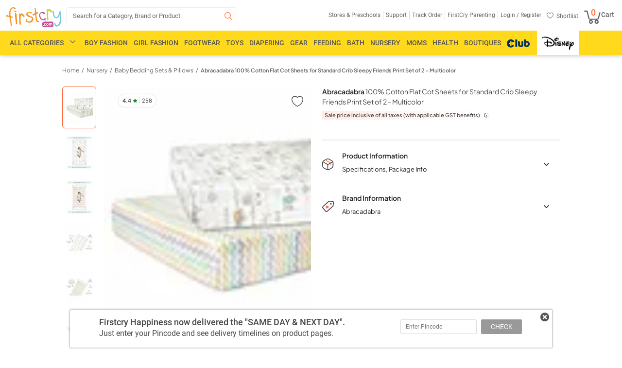

--- FILE ---
content_type: text/html; charset=UTF-8
request_url: https://www.firstcry.com/abracadabra/abracadabra-100-cotton-flat-cot-sheets-for-standard-crib-sleepy-friends-print-set-of-2-multicolor/8200853/product-detail
body_size: 27935
content:
<!DOCTYPE HTML>
<html lang="en">
<link rel="preconnect" href="https://csc.fcappservices.in/" crossorigin="">
<link rel="preconnect" href="https://cdn.fcglcdn.com/" crossorigin="">
<link rel="preconnect" href="https://jarvis.fcappservices.in/" crossorigin="">
<link rel="preconnect" href="https://tatpdp.fcappservices.in/" crossorigin="">
<link rel="preconnect" href="https://www.googletagmanager.com/">
<link rel="preconnect" href="https://google.analytics.com" />

<head>
        <noscript><iframe src="//www.googletagmanager.com/ns.html?id=GTM-NRHRWDQ" height="0" width="0" style="display: none; visibility: hidden"></iframe></noscript><script>
// akam-sw.js install script version 1.3.6
"serviceWorker"in navigator&&"find"in[]&&function(){var e=new Promise(function(e){"complete"===document.readyState||!1?e():(window.addEventListener("load",function(){e()}),setTimeout(function(){"complete"!==document.readyState&&e()},1e4))}),n=window.akamServiceWorkerInvoked,r="1.3.6";if(n)aka3pmLog("akam-setup already invoked");else{window.akamServiceWorkerInvoked=!0,window.aka3pmLog=function(){window.akamServiceWorkerDebug&&console.log.apply(console,arguments)};function o(e){(window.BOOMR_mq=window.BOOMR_mq||[]).push(["addVar",{"sm.sw.s":e,"sm.sw.v":r}])}var i="/akam-sw.js",a=new Map;navigator.serviceWorker.addEventListener("message",function(e){var n,r,o=e.data;if(o.isAka3pm)if(o.command){var i=(n=o.command,(r=a.get(n))&&r.length>0?r.shift():null);i&&i(e.data.response)}else if(o.commandToClient)switch(o.commandToClient){case"enableDebug":window.akamServiceWorkerDebug||(window.akamServiceWorkerDebug=!0,aka3pmLog("Setup script debug enabled via service worker message"),v());break;case"boomerangMQ":o.payload&&(window.BOOMR_mq=window.BOOMR_mq||[]).push(o.payload)}aka3pmLog("akam-sw message: "+JSON.stringify(e.data))});var t=function(e){return new Promise(function(n){var r,o;r=e.command,o=n,a.has(r)||a.set(r,[]),a.get(r).push(o),navigator.serviceWorker.controller&&(e.isAka3pm=!0,navigator.serviceWorker.controller.postMessage(e))})},c=function(e){return t({command:"navTiming",navTiming:e})},s=null,m={},d=function(){var e=i;return s&&(e+="?othersw="+encodeURIComponent(s)),function(e,n){return new Promise(function(r,i){aka3pmLog("Registering service worker with URL: "+e),navigator.serviceWorker.register(e,n).then(function(e){aka3pmLog("ServiceWorker registration successful with scope: ",e.scope),r(e),o(1)}).catch(function(e){aka3pmLog("ServiceWorker registration failed: ",e),o(0),i(e)})})}(e,m)},g=navigator.serviceWorker.__proto__.register;if(navigator.serviceWorker.__proto__.register=function(n,r){return n.includes(i)?g.call(this,n,r):(aka3pmLog("Overriding registration of service worker for: "+n),s=new URL(n,window.location.href),m=r,navigator.serviceWorker.controller?new Promise(function(n,r){var o=navigator.serviceWorker.controller.scriptURL;if(o.includes(i)){var a=encodeURIComponent(s);o.includes(a)?(aka3pmLog("Cancelling registration as we already integrate other SW: "+s),navigator.serviceWorker.getRegistration().then(function(e){n(e)})):e.then(function(){aka3pmLog("Unregistering existing 3pm service worker"),navigator.serviceWorker.getRegistration().then(function(e){e.unregister().then(function(){return d()}).then(function(e){n(e)}).catch(function(e){r(e)})})})}else aka3pmLog("Cancelling registration as we already have akam-sw.js installed"),navigator.serviceWorker.getRegistration().then(function(e){n(e)})}):g.call(this,n,r))},navigator.serviceWorker.controller){var u=navigator.serviceWorker.controller.scriptURL;u.includes("/akam-sw.js")||u.includes("/akam-sw-preprod.js")||u.includes("/threepm-sw.js")||(aka3pmLog("Detected existing service worker. Removing and re-adding inside akam-sw.js"),s=new URL(u,window.location.href),e.then(function(){navigator.serviceWorker.getRegistration().then(function(e){m={scope:e.scope},e.unregister(),d()})}))}else e.then(function(){window.akamServiceWorkerPreprod&&(i="/akam-sw-preprod.js"),d()});if(window.performance){var w=window.performance.timing,l=w.responseEnd-w.responseStart;c(l)}e.then(function(){t({command:"pageLoad"})});var k=!1;function v(){window.akamServiceWorkerDebug&&!k&&(k=!0,aka3pmLog("Initializing debug functions at window scope"),window.aka3pmInjectSwPolicy=function(e){return t({command:"updatePolicy",policy:e})},window.aka3pmDisableInjectedPolicy=function(){return t({command:"disableInjectedPolicy"})},window.aka3pmDeleteInjectedPolicy=function(){return t({command:"deleteInjectedPolicy"})},window.aka3pmGetStateAsync=function(){return t({command:"getState"})},window.aka3pmDumpState=function(){aka3pmGetStateAsync().then(function(e){aka3pmLog(JSON.stringify(e,null,"\t"))})},window.aka3pmInjectTiming=function(e){return c(e)},window.aka3pmUpdatePolicyFromNetwork=function(){return t({command:"pullPolicyFromNetwork"})})}v()}}();</script>
<script>var currentURL=''; setTimeout(function(){(function(w,d,s,l,i){w[l]=w[l]||[];w[l].push({'gtm.start':new Date().getTime(),event:'gtm.js'});var f=d.getElementsByTagName(s)[0],j=d.createElement(s),dl=l!='dataLayer'?'&l='+l:'';j.async=true;j.src='https://www.googletagmanager.com/gtm.js?id='+i+dl;f.parentNode.insertBefore(j,f)})(window,document,'script','dataLayer','GTM-NRHRWDQ')},5000);</script>
            <script type="text/javascript">
            var DynImgExtn='.webp';var node_service_baseurl='//www.firstcry.com/svcs';function utmx_section(){}function utmx(){}(function(){var k='@gaid',d=document,l=d.location,c=d.cookie;if(l.search.indexOf('utm_expid='+k)>0)return;function f(n){if(c){var i=c.indexOf(n+'=');if(i>-1){var j=c.indexOf(';',i);return escape(c.substring(i+n.length+1,j<0?c.length:j))}}}var x=f('__utmx'),xx=f('__utmxx'),h=l.hash;d.write('<sc'+'ript src="'+'http'+(l.protocol=='https:'?'s://ssl':'://www')+'.google-analytics.com/ga_exp.js?'+'utmxkey='+k+'&utmx='+(x?x:'')+'&utmxx='+(xx?xx:'')+'&utmxtime='+new Date().valueOf()+(h?'&utmxhash='+escape(h.substr(1)):'')+'" type="text/javascript" charset="utf-8"><\/sc'+'ript>')});utmx('url','A/B');
        </script>
        <script type="text/javascript">
        var DynImgExtn='.webp';var redirectretrnurl='https://www.firstcry.com/abracadabra/abracadabra-100-cotton-flat-cot-sheets-for-standard-crib-sleepy-friends-print-set-of-2-multicolor/8200853/product-detail';var base_urllogin='https://www.firstcry.com/m/login?URL=https://www.firstcry.com/abracadabra/abracadabra-100-cotton-flat-cot-sheets-for-standard-crib-sleepy-friends-print-set-of-2-multicolor/8200853/product-detail';var Addressservice='https://CID.fcappservices.in/UserInformation/AddressService.svc';var Authservice='https://CLA.fcappservices.in/login/AuthService.svc';var ShoppingCartServiceNew='https://CSC.fcappservices.in/ShoppingCart/ShoppingCart.svc';var UserInfoService='https://CID.fcappservices.in/UserInformation/GetUserInfoService.svc';var node_service_baseurl='//www.firstcry.com/svcs';
    </script>
    <title>Abracadabra 100% Cotton Flat Cot Sheets for Standard Crib Sleepy Friends Print Set of 2 - Multicolor Online in India, Buy at Best Price from FirstCry.com - 8200853</title>
    <meta charset="utf-8" />
    <meta http-equiv="Content-Type" content="text/html; charset=utf-8" />
    <meta content='width=device-width, initial-scale=1.0, maximum-scale=2.0, user-scalable=1' name='viewport' />
    <meta name="description" id="description" content="Buy Abracadabra 100% Cotton Flat Cot Sheets for Standard Crib Sleepy Friends Print Set of 2 - Multicolor Online in India at best price from FirstCry.com. ✓ Get up to 5% discount on Abracadabra 100% Cotton Flat Cot Sheets for Standard Crib Sleepy Friends Print Set of 2 - Multicolor." />
    <meta name="keywords" id="keywords" content="Abracadabra 100% Cotton Flat Cot Sheets for Standard Crib Sleepy Friends Print Set of 2 - Multicolor, buy Abracadabra 100% Cotton Flat Cot Sheets for Standard Crib Sleepy Friends Print Set of 2 - Multicolor online in india, Abracadabra 100% Cotton Flat Cot Sheets for Standard Crib Sleepy Friends Print Set of 2 - Multicolor online shopping" />
    <meta name="fragment" content="!" />
    <meta name="msvalidate.01" content="1234CCC9F0312247642EC132274CC535" />
    <meta name="ROBOTS" id="ROBOTS" content="all" />            <meta property="al:ios:url" content="firstcry-app://www.firstcry.com/abracadabra/abracadabra-100-cotton-flat-cot-sheets-for-standard-crib-sleepy-friends-print-set-of-2-multicolor/8200853/product-detail" />
            <meta property="al:ios:app_store_id" content="952114772" />
            <meta property="al:ios:app_name" content="FirstCry: Baby & Kids" />
            <meta property="al:android:url" content="firstcry-app://www.firstcry.com/abracadabra/abracadabra-100-cotton-flat-cot-sheets-for-standard-crib-sleepy-friends-print-set-of-2-multicolor/8200853/product-detail" />
            <meta property="al:android:app_name" content="FirstCry" />
            <meta property="al:android:package" content="fc.admin.fcexpressadmin" />
            <meta property="al:web:url" content="https://www.firstcry.com/abracadabra/abracadabra-100-cotton-flat-cot-sheets-for-standard-crib-sleepy-friends-print-set-of-2-multicolor/8200853/product-detail" />
            <meta property="og:description" content="Buy Abracadabra 100% Cotton Flat Cot Sheets for Standard Crib Sleepy Friends Print Set of 2 - Multicolor Online in India at best price from FirstCry.com. ✓ Get up to 5% discount on Abracadabra 100% Cotton Flat Cot Sheets for Standard Crib Sleepy Friends Print Set of 2 - Multicolor." />
            <meta property="og:image" content="https://cdn.fcglcdn.com/brainbees/images/products/438x531/8200853a.webp" />
            <meta property="og:title" content="Abracadabra 100% Cotton Flat Cot Sheets for Standard Crib Sleepy Friends Print Set of 2 - Multicolor Online in India, Buy at Best Price from FirstCry.com - 8200853" />
            <meta property="og:url" content="https://www.firstcry.com/abracadabra/abracadabra-100-cotton-flat-cot-sheets-for-standard-crib-sleepy-friends-print-set-of-2-multicolor/8200853/product-detail" />
            <script type="text/javascript">
        var GTMQuickViewDetailJSON={};var base_url="//www.firstcry.com/";var strMyProductservice='/svcs/CommonService.svc/';var shpooingcartsevicepath='https://CSC.fcappservices.in/ShoppingCart/ShoppingCart.svc/json/';var svcpath='/svcs/';var shoppingcartservice='';var checkoutUrl='https://checkout.firstcry.com/';var main_site_url='//www.firstcry.com/';var myaccount_service='/svcs/MyAccountService.svc';var home_page_service='/svcs/homepage.svc';var loyaltycash_service='/svcs/LoyaltyCash.svc';var shoppingcartmainurl='//www.firstcry.com';var nodeservicepath='';var ListingServiceURL='/svcs/';var usenode='0';function getmoney_formatV1(amt){var famt='';try{var amount=amt;var famt=0;var amtMod=amount%1;if(amtMod!==0.00){famt=parseFloat(amt).toFixed(2)}else{famt=amt}}catch(err){console.log(err.message);famt=amt}return famt}function number_format(number,decimals,dec_point,thousands_sep){var returnVal='';try{number=(number+'').replace(/[^0-9+\-Ee.]/g,'');var n=!isFinite(+number)?0:+number,prec=!isFinite(+decimals)?0:Math.abs(decimals),sep=(typeof thousands_sep==='undefined')?',':thousands_sep,dec=(typeof dec_point==='undefined')?'.':dec_point,s='',toFixedFix=function(n,prec){var k=Math.pow(10,prec);return''+Math.round(n*k)/k};s=(prec?toFixedFix(n,prec):''+Math.round(n)).split('.');if(s[0].length>3){s[0]=s[0].replace(/\B(?=(?:\d{3})+(?!\d))/g,sep)}if((s[1]||'').length<prec){s[1]=s[1]||'';s[1]+=new Array(prec-s[1].length+1).join('0')}returnVal=parseFloat(s.join(dec))}catch(err){console.log(err.message);returnVal=number}return returnVal}function getmoney_formatV2(amt){var famt='';try{var arrAmount=amt.toString().split(".");famt=amt;if(arrAmount.length>0){if(arrAmount[1]!=undefined){famt='';if(arrAmount[1]=="5"||arrAmount[1]=="50"){famt=Math.floor(amt)}else{famt=Math.round(amt)}}}}catch(err){console.log(err.message);famt=amt}return famt}
    </script>
    <link rel='shortcut icon' href='//cdn.fcglcdn.com/brainbees/images/FC_favicon_01.ico' />
    <link href="//cdn.fcglcdn.com/brainbees/php/css/font-typography-woff2.min.css" type="text/css" rel="stylesheet">
    <link href="//cdn.fcglcdn.com/brainbees/php/css/xd-typography.css" rel="stylesheet" type="text/css" />
    <link href="//cdn.fcglcdn.com/brainbees/php/css/fc-ricon.css" rel="stylesheet" type="text/css" />
    <link href="//cdn.fcglcdn.com/brainbees/php/css/master-woff2-1.7.min.css" rel="stylesheet" type="text/css" />
    <link href="//cdn.fcglcdn.com/brainbees/php/css/headermenu-woff2-1.3.min.css?20260131" rel="stylesheet" type="text/css" />
    <script src="//cdn.fcglcdn.com/brainbees/php/js/jquery.2.0.0.min.js" type="text/javascript"></script>
    <script type="text/javascript">
        var devMasterHomeServiceURL='/svcs/HomePage.svc/';var strMyProductservice='/svcs/CommonService.svc/';var shoppingCartservice='';$(document).ready(function(){var title=$('#tt').val()});var DomainName=location.hostname.toLowerCase().replace('www.','').replace('fcfrontend.','').replace('beta.','').replace('production.','');jQuery.SetCookie=function(e,t,r){if(DomainName!='localhost'){DomainName='firstcry.com'}$.cookie(e,t,{path:'/',expires:r,domain:DomainName,secure:!1})}
    </script>
    <link rel="canonical" href="https://www.firstcry.com/abracadabra/abracadabra-100-cotton-flat-cot-sheets-for-standard-crib-sleepy-friends-print-set-of-2-multicolor/8200853/product-detail" />    <script type="text/javascript">
        var trackPage='';var DomainName=location.hostname.toLowerCase().replace("www.","").replace("stage.","").replace("beta.","").replace("production.","");var logincheck=false;var btmstrip_toggle=true;var user_type='new';$(window).scroll(function(){var scroll=$(window).scrollTop();if(scroll>=250){$(".footer_kid_store,.footer_products_info,.footer_products_Brands,.footer_products_Customers,.footer_products_Return,.footer_products_Shipping,.hci,.footer_left_comma,.footer_rgt_comma,.give-feedback,.house_img_footer,.btm_img1_footer,.btm_img2_footer,.btm_img3_footer,.btm_img4_footer").addClass("sprite_footer_bg")}});window.fbAsyncInit=function(){FB.init({appId:'330860653676746',xfbml:true,version:'v2.2'})};(function(d,s,id){var js,fjs=d.getElementsByTagName(s)[0];if(d.getElementById(id)){return}js=d.createElement(s);js.id=id;js.src="//connect.facebook.net/en_US/sdk.js";fjs.parentNode.insertBefore(js,fjs)}(document,'script','facebook-jssdk'));
    </script>
    <script type="text/javascript" src="//connect.facebook.net/en_US/sdk.js"></script>
    <script id="scriptschema" type="application/ld+json"></script>

<script>(window.BOOMR_mq=window.BOOMR_mq||[]).push(["addVar",{"rua.upush":"false","rua.cpush":"false","rua.upre":"false","rua.cpre":"false","rua.uprl":"false","rua.cprl":"false","rua.cprf":"false","rua.trans":"","rua.cook":"false","rua.ims":"false","rua.ufprl":"false","rua.cfprl":"false","rua.isuxp":"false","rua.texp":"norulematch","rua.ceh":"false","rua.ueh":"false","rua.ieh.st":"0"}]);</script>
                              <script>!function(e){var n="https://s.go-mpulse.net/boomerang/";if("False"=="True")e.BOOMR_config=e.BOOMR_config||{},e.BOOMR_config.PageParams=e.BOOMR_config.PageParams||{},e.BOOMR_config.PageParams.pci=!0,n="https://s2.go-mpulse.net/boomerang/";if(window.BOOMR_API_key="QQDF8-53RS5-RE9KD-M4PNV-C568T",function(){function e(){if(!o){var e=document.createElement("script");e.id="boomr-scr-as",e.src=window.BOOMR.url,e.async=!0,i.parentNode.appendChild(e),o=!0}}function t(e){o=!0;var n,t,a,r,d=document,O=window;if(window.BOOMR.snippetMethod=e?"if":"i",t=function(e,n){var t=d.createElement("script");t.id=n||"boomr-if-as",t.src=window.BOOMR.url,BOOMR_lstart=(new Date).getTime(),e=e||d.body,e.appendChild(t)},!window.addEventListener&&window.attachEvent&&navigator.userAgent.match(/MSIE [67]\./))return window.BOOMR.snippetMethod="s",void t(i.parentNode,"boomr-async");a=document.createElement("IFRAME"),a.src="about:blank",a.title="",a.role="presentation",a.loading="eager",r=(a.frameElement||a).style,r.width=0,r.height=0,r.border=0,r.display="none",i.parentNode.appendChild(a);try{O=a.contentWindow,d=O.document.open()}catch(_){n=document.domain,a.src="javascript:var d=document.open();d.domain='"+n+"';void(0);",O=a.contentWindow,d=O.document.open()}if(n)d._boomrl=function(){this.domain=n,t()},d.write("<bo"+"dy onload='document._boomrl();'>");else if(O._boomrl=function(){t()},O.addEventListener)O.addEventListener("load",O._boomrl,!1);else if(O.attachEvent)O.attachEvent("onload",O._boomrl);d.close()}function a(e){window.BOOMR_onload=e&&e.timeStamp||(new Date).getTime()}if(!window.BOOMR||!window.BOOMR.version&&!window.BOOMR.snippetExecuted){window.BOOMR=window.BOOMR||{},window.BOOMR.snippetStart=(new Date).getTime(),window.BOOMR.snippetExecuted=!0,window.BOOMR.snippetVersion=12,window.BOOMR.url=n+"QQDF8-53RS5-RE9KD-M4PNV-C568T";var i=document.currentScript||document.getElementsByTagName("script")[0],o=!1,r=document.createElement("link");if(r.relList&&"function"==typeof r.relList.supports&&r.relList.supports("preload")&&"as"in r)window.BOOMR.snippetMethod="p",r.href=window.BOOMR.url,r.rel="preload",r.as="script",r.addEventListener("load",e),r.addEventListener("error",function(){t(!0)}),setTimeout(function(){if(!o)t(!0)},3e3),BOOMR_lstart=(new Date).getTime(),i.parentNode.appendChild(r);else t(!1);if(window.addEventListener)window.addEventListener("load",a,!1);else if(window.attachEvent)window.attachEvent("onload",a)}}(),"".length>0)if(e&&"performance"in e&&e.performance&&"function"==typeof e.performance.setResourceTimingBufferSize)e.performance.setResourceTimingBufferSize();!function(){if(BOOMR=e.BOOMR||{},BOOMR.plugins=BOOMR.plugins||{},!BOOMR.plugins.AK){var n=""=="true"?1:0,t="",a="amhywiyx2w5mw2l5itfq-f-adf030a32-clientnsv4-s.akamaihd.net",i="false"=="true"?2:1,o={"ak.v":"39","ak.cp":"167081","ak.ai":parseInt("230064",10),"ak.ol":"0","ak.cr":9,"ak.ipv":4,"ak.proto":"h2","ak.rid":"722c387d","ak.r":51095,"ak.a2":n,"ak.m":"dsca","ak.n":"essl","ak.bpcip":"3.15.139.0","ak.cport":60218,"ak.gh":"23.215.214.231","ak.quicv":"","ak.tlsv":"tls1.3","ak.0rtt":"","ak.0rtt.ed":"","ak.csrc":"-","ak.acc":"","ak.t":"1769817291","ak.ak":"hOBiQwZUYzCg5VSAfCLimQ==2MHr0OoNWI/K88+F8lvb0UApU3wehYQ4pxa/9y2Jnfb50d5DwH/beTqys4u13EyC/HYUPRINxZz8KFiHBDEAW1/H9yicNbcFkh04+hF+O9xNSR81LWAEKofylvkbFdqeu8dDrwSLLOtXgM13JPXMe8ddzJLt7xl44YrewmqJ7J8sCm1o1UTnvn0u0fKnCt4ybN1R1NXHZgFoOhZE3P6UcA9Tb6CxMRT6OyhXkFxAU0eqGy4Sawo4c4dRdJXLP9ebqK+0jrZImBXny/PGnils195gXM4crzA7edAn2n0Pcclee5scms/jdvBGw4dd72t4c+dybv4LM/m4OM+VBUBpaV3imdydgJ0NL7fTqL54IKgw/OGY0Fgo5f2lJxmxyySK7SBX3IfaUViq60z2moQ0fVOU9LVBHLBiUyxntdubvxM=","ak.pv":"512","ak.dpoabenc":"","ak.tf":i};if(""!==t)o["ak.ruds"]=t;var r={i:!1,av:function(n){var t="http.initiator";if(n&&(!n[t]||"spa_hard"===n[t]))o["ak.feo"]=void 0!==e.aFeoApplied?1:0,BOOMR.addVar(o)},rv:function(){var e=["ak.bpcip","ak.cport","ak.cr","ak.csrc","ak.gh","ak.ipv","ak.m","ak.n","ak.ol","ak.proto","ak.quicv","ak.tlsv","ak.0rtt","ak.0rtt.ed","ak.r","ak.acc","ak.t","ak.tf"];BOOMR.removeVar(e)}};BOOMR.plugins.AK={akVars:o,akDNSPreFetchDomain:a,init:function(){if(!r.i){var e=BOOMR.subscribe;e("before_beacon",r.av,null,null),e("onbeacon",r.rv,null,null),r.i=!0}return this},is_complete:function(){return!0}}}}()}(window);</script></head>
<body>
    <input type="hidden" name="svscheme" value="http" />
    <div class="fc_sh fc_transform">
                <div style="display: none;" class="fp_new"></div>
        <div style="display: none;" class="gpb"></div>
        <div class="dpc_c"></div>
        <div class="ost" style="display: none;">
            <div class="close sprite-top" id="popcls"></div>
            <div class="text" style="margin-top: 9px;">We see that you have personalized your site experience by adding your child's date of birth and gender on site. We would love to send you the best offers relevant for your child from time to time and so we have added these details to your FirstCry.com account details.</div>
            <div class="undo sprite-top" id="pundo">Undo</div>
            <div class="accept sprite-top" id="pok"></div>
        </div>
                <div class="fc_hs">
            <div class="logo_head">
                <div role="menu" aria-label="FirstCry India - Online Baby & Kids Store">
                <div class="fc_logo lft" role="menuitem" tabindex="0" aria-label="FirstCry India - Online Baby & Kids Store Logo">
                    <a tabindex="-1" href="/" aria-hidden="true">
                        <img title="FirstCry India - Online Baby &amp; Kids Store" id="logo" src="//cdn.fcglcdn.com/brainbees/images/n/fc_logo.png" alt="FirstCry India logo">
                    </a>
                </div>
                <div class="fc_search lft sbc sic fc_transform fc_club_src">
                    <form action="#" method="post" autocomplete="off" class="headSearchBox club_log_head">
                        <input id="search_box" class="input-text L14_9e club-logo-inp" role="button" tabindex="0" aria-label="Search" type="search" autocomplete="off" value="Search for a Category, Brand or Product"/>
                        <span class="search-button" data-icon="&#xe05e;" tabindex="-1" aria-hidden="true"></span>
                        <div id="searchlist" class="se-re" tabindex="-1" aria-hidden="true">
                        </div>
                        <div id="searchnoresult" class="se-re empty" tabindex="-1" aria-hidden="true">
                            <div>
                                <span class="nhv" role="alert">Sorry. No Suggestions Available. Click on the
                                    <img src="//cdn.fcglcdn.com/brainbees/images/n/fc-logo-brandNew.png" alt="Search" title="Search" />
                                    icon or press enter to search</span>
                            </div>
                        </div>
                        <div id="searchloader" class="se-re club-se empty"  tabindex="-1" aria-hidden="true">
                            <div>
                                <span>Retrieving Suggestions</span>
                                <span class="loader" style="background-color: #fff !important;">
                                    <img style="height: 26px; margin-top: 2px; width: 26px;" src="//cdn.fcglcdn.com/brainbees/images/m/loader_m.gif" alt="Loader" title="Loader" />
                                </span>
                            </div>
                        </div>
                    </form>
                </div>
                </div>
                <div class="fc_login">
                    <ul role="menu" aria-label="Select location" aria-hidden="true">
                        <li id="geoLocation" onclick="locationShow()" style="display: none;" tabindex="0" role="menuitem" aria-label="Select location" aria-haspopup="true" aria-expanded="false">
                            <span class="R12_61">
                                <span class="loation-icon" data-icon="&#xe01f;"></span>
                                <div class="loctio-div">
                                    <h2 class="anch">Select location</h2>
                                </div>
                                <div class="city-log" id="city_pin_data" style="display: none;">
                                    <span class="city_pin M12_42" id="geopincode"></span>
                                </div>
                            </span>
                        </li>

                        <li class="navhide first-child" role="menuitem" tabindex="0" aria-label="Stores & Preschools" aria-haspopup="true">
                            <span class="R12_61"><h2 class="anch">Stores & Preschools</h2></span>
                            <ul class="open-store">
                                <span class="sp_arrow arr_pos_acc" tabindex="-1"></span>
                                <li tabindex="0" role="menuitem" class="first-child-val" aria-haspopup="true" aria-expanded="false">
                                    <a tabindex="-1" href="//www.firstcry.com/store-locator?ref2=topstrip" target="_blank" class="R12_61"><span class="anch">Find Stores</span></a>
                                </li>
                                <li tabindex="0" role="menuitem" class="second-child-val" aria-haspopup="true" aria-expanded="false">
                                    <a tabindex="-1" href="https://www.firstcry.com/intelli/intellitots/preschool-near-you/?ref2=topstrip" target="_blank" class="R12_61"><span class="anch">Find Preschools</span></a>
                                </li>
                                <li  tabindex="0" role="menuitem" class="thired-child-val" aria-haspopup="true" aria-expanded="false">
                                    <a tabindex="-1" href="//www.firstcry.com/franchisee?ref2=topstrip" target="_blank" class="R12_61"><span class="anch">Open a Store</span></a>
                                </li>
                                <li tabindex="0" role="menuitem" class="forth-child-val" aria-haspopup="true" aria-expanded="false">
                                    <a tabindex="-1" href="https://www.firstcry.com/intelli/intellitots/preschool-franchise/?ref2=topstrip" target="_blank" class="R12_61"><span class="anch">Open a Preschool</span></a>
                                </li>
                            </ul>
                        </li>
                        <li class="navhide" role="menuitem" tabindex="0" aria-haspopup="true" aria-label="Support">
                            <a tabindex="-1" href="//www.firstcry.com/contactus?ref=topstrip-Support" target="_blank" rel="nofollow" class="R12_61"><h2 class="anch">Support</h2></a>
                        </li>
                        <li class="navhide" role="menuitem" tabindex="0" aria-haspopup="true" aria-label="Track Order">
                            <a tabindex="-1" href="//www.firstcry.com/alltrackorder" target="_blank" rel="nofollow" class="R12_61"><h2 class="anch">Track Order</h2></a>
                        </li>
                        <li class="fcparent" role="menuitem" tabindex="0"aria-haspopup="true" aria-label="FirstCry Parenting">
                            <a tabindex="-1" rel="nofollow" href="//parenting.firstcry.com/?ref2=utm_source=firstcry_header&amp;utm_medium=firstcrysite&amp;utm_campaign=promote_parenting" target="_blank" class="R12_61"><h2 class="anch">FirstCry Parenting</h2></a>
                        </li>
                        <li class="navmore" role="menuitem" tabindex="0" aria-haspopup="true" aria-label="More">
                            <span class="R12_61">More<span class="down_arr" data-icon="o"></span></span>
                            <span class="nav_pop my_acc top_hide">
                                <span class="sp_arrow arr_pos_acc"></span>
                                <ul class="navlist">
                                    <li tabindex="0"><a tabindex="-1" rel="nofollow" href="//www.firstcry.com/store-locator?ref2=topstrip" target="_blank">Find Stores</a></li>
                                    <li tabindex="0"><a tabindex="-1" rel="nofollow" href="//www.firstcry.com/intelli/intellitots/finder?ref2=topstrip" target="_blank">Find Preschools</a></li>
                                    <li tabindex="0"><a tabindex="-1" rel="nofollow" href="//www.firstcry.com/store-locator?ref2=topstrip" target="_blank">Open a Store</a></li>
                                    <li tabindex="0"><a tabindex="-1" rel="nofollow" href="//www.firstcry.com/intelli/intellitots/franchise-with-us?ref2=topstrip" target="_blank">Open a Preschool</a></li>
                                    <li tabindex="0"><a tabindex="-1" rel="nofollow" href="//www.firstcry.com/contactus?ref2=topstrip-Support" target="_blank">Support</a></li>
                                    <li tabindex="0"><a tabindex="-1" rel="nofollow" href="//www.firstcry.com/alltrackorder" target="_blank">Track Order</a></li>
                                    <li tabindex="0"><a tabindex="-1" rel="nofollow" href="//www.firstcry.com/myshortlist" target="_blank">Shortlist</a></li>
                                </ul>
                            </span>
                        </li>
                                                    <li class="logreg"> <h2><span tabindex="0" aria-haspopup="true" role="menuitem" class="anch poplogin_main poplogin R12_61" passpoplink="//www.firstcry.com/m/login?http://www.firstcry.com/abracadabra/abracadabra-100-cotton-flat-cot-sheets-for-standard-crib-sleepy-friends-print-set-of-2-multicolor/8200853/product-detail" aria-label="Login">Login /</span><span aria-haspopup="true" role="menuitem" tabindex="0" class="anch Register_popup Register R12_61" passpoplink="//www.firstcry.com/m/login?http://www.firstcry.com/abracadabra/abracadabra-100-cotton-flat-cot-sheets-for-standard-crib-sleepy-friends-print-set-of-2-multicolor/8200853/product-detail" aria-label="Register"> Register</span></h2>
                            </li>
                                                <li class="top_hed myacc_1" style="display:none;">
                            <h2><span class="R12_61 myacc" tabindex="0" aria-haspopup="true" role="menuitem"><span class="anch myacc_2" aria-label="My Account">My Account</span><span class="down_arr" data-icon="o"></span></span><h2>
                            <span class="top_pop my_acc top_hide">
                                <span class="sp_arrow arr_pos_acc"></span>
                                <ul class="my_acc1"  aria-label="My Profile">
                                    <li tabindex="0" role="menuitem" aria-haspopup="true" aria-expanded="false"><a tabindex="-1" href="//www.firstcry.com/accountdetails" tabindex="0">My Profile</a></li>
                                    <li tabindex="0" role="menuitem" aria-haspopup="true" aria-expanded="false"><a tabindex="-1" href="//www.firstcry.com/orderhistory" tabindex="0">Order History</a></li>
                                    <li tabindex="0" role="menuitem" aria-haspopup="true" aria-expanded="false"><a tabindex="-1" href="//www.firstcry.com/managereturn" tabindex="0">Manage Returns</a></li>
                                    <li tabindex="0" role="menuitem" aria-haspopup="true" aria-expanded="false"><a tabindex="-1" href="//www.firstcry.com/quickreorder" tabindex="0">Quick Reorder</a></li>
                                    <li tabindex="0" role="menuitem" aria-haspopup="true" aria-expanded="false"><a tabindex="-1" href="//www.firstcry.com/cashrefund" tabindex="0">Cash Refund</a></li>
                                    <li tabindex="0" role="menuitem" aria-haspopup="true" aria-expanded="false"><a tabindex="-1" href="//www.firstcry.com/cashback" tabindex="0">Cashback Codes</a></li>
                                    <li tabindex="0" role="menuitem" aria-haspopup="true" aria-expanded="false"><a tabindex="-1" href="//www.firstcry.com/mygssavingofferdetails">Guaranteed Savings</a></li>
                                                                        <li tabindex="0" role="menuitem" aria-haspopup="true" aria-expanded="false"><a tabindex="-1" href="//www.firstcry.com/intellikit-subscriptions" tabindex="0">Intellikit Subscriptions</a></li>
                                    <li tabindex="0" role="menuitem" aria-haspopup="true" aria-expanded="false"><a tabindex="-1" href="//www.firstcry.com/intellibaby-subscriptions" tabindex="0">Intellibaby Subscriptions</a></li>
                                    <li tabindex="0" role="menuitem" aria-haspopup="true" aria-expanded="false"><a tabindex="-1" href="//www.firstcry.com/firstcry_gift_certificate" tabindex="0">Gift Certificates</a></li>
                                    <li tabindex="0" role="menuitem" aria-haspopup="true" aria-expanded="false"><a tabindex="-1" href="//www.firstcry.com/invitefriends" tabindex="0">Invites &amp; Credits</a></li>
                                    <li tabindex="0" role="menuitem" aria-haspopup="true" aria-expanded="false"><a tabindex="-1" href="//www.firstcry.com/myratings" tabindex="0">My Reviews &amp; Uploads</a></li>
                                    <li  tabindex="0" role="menuitem" aria-haspopup="true" aria-expanded="false"><a tabindex="-1" href="//www.firstcry.com/mynotifyme" tabindex="0">Notify Me</a></li>
                                    <li tabindex="0" role="menuitem" aria-haspopup="true" aria-expanded="false"><a tabindex="-1" href="//www.firstcry.com/myshortlist" tabindex="0">My Shortlist</a></li>
                                    <li  tabindex="0" role="menuitem" aria-haspopup="true" aria-expanded="false"><a tabindex="-1" href="//www.firstcry.com/contactus?ref2=topstrip-Chat-With-Wiz"tabindex="0">Chat with our Wiz</a></li>
                                    <li tabindex="0" role="menuitem" aria-haspopup="true" aria-expanded="false"><a tabindex="-1" href="//www.firstcry.com/contactus?ref2=topstrip-sell_with_us&btieup=true"tabindex="0">Sell With Us</a></li>
                                    <li tabindex="0" role="menuitem" aria-haspopup="true" aria-expanded="false"><span onclick="SiteLogout1()" tabindex="0">Logout</span></li>
                                </ul>
                            </span>
                        </li>
                        <li class="navhide shrt" tabindex="0" role="menuitem" aria-haspopup="true" aria-label="Shortlist">
                            <h2><a href="//www.firstcry.com/myshortlist" class="R12_61" tabindex="-1"><span class="heart" data-icon="&#xe064;"></span><span class="anch">Shortlist</span></a></h2>
                        </li>
                        <li class="mbc midicon" id="mbc" tabindex="0" role="menuitem" aria-haspopup="true" aria-label="Cart">
                             <h2><a href="https://checkout.firstcry.com/pay" tabindex="-1"><span class="M14_61 pos-rel" id="cart_TotalCount">
                                    <span class="prodQuant cart-icon B18_orange paddinglft" id="">0</span><span class="bucket" data-icon="Q"></span>Cart</span></a></h2>
                            <div class="ct_box" style="display: none;" id="EmptyCart">
                                <div class="bg_st">
                                    <div class="arr_ct"></div>
                                    <div class="ct_empty lft">
                                        <div class="ct_em_head lft">YOUR CART IS EMPTY</div>
                                        <div class="ct_msg_des_m lft" style="display: none">
                                            If item to your bag are missing, <a href="#">login to your account</a> to view item.
                                        </div>
                                        <div class="ct_msg_des lft" style="display: none" id="CartMsg">
                                            Please add items that you would like to buy your cart
                                        </div>
                                        <div class="ct_btn lft">
                                            CONTINUE SHOPPING
                                        </div>
                                    </div>
                                </div>
                            </div>
                            <div class="ct_box" style="display: none" id="SmallCart">
                                <div class="bg_bx">
                                    <div class="arr_ct"></div>
                                    <div class="ctf_head lft">
                                        <div class="ctf_lfth lft">
                                            <span class="ctf_s lft">Shopping Cart</span>
                                            <span class="lft small_count"></span>
                                        </div>
                                        <div class="ctf_rgth rgt">
                                            <span class="rupee_sp lr mrp"></span><span class="ctf_s lft small_actualprice"></span>
                                            <div class="small_mrp" style="float: left;"><span class="lft ctf_g">|</span><span class="rupee_sp lr dis"></span> <span class="lft ctf_dis"></span></div>
                                        </div>
                                    </div>
                                    <div id="default-skin-demo2" style="float: left; max-height: 350px; overflow-x: hidden; width: 100%; background: url(//cdn.fcglcdn.com/brainbees/images/m/loader_m.gif) 50% 50% no-repeat; min-height: 50px;">
                                    </div>
                                    <div class="ctf_vp lft">
                                        <span>The total value for product(s) need to minimum &#8377; 99 to place an order. Please add items to your cart to place your Order.</span>
                                    </div>
                                    <div class="ctf_cps lft">
                                        <div class="ct_btn lft" onclick="window.location.href='https://checkout.firstcry.com/checkout'">Place Order</div>
                                        <div class="ctf_vc lft" onclick="$('#cart_TotalCount').click();">Edit Cart</div>
                                    </div>
                                </div>
                            </div>

                        </li>
                    </ul>
                </div>
            </div>
        </div>
        <script type="text/javascript">
    if (base_url == undefined || strMyProductservice == undefined || shpooingcartsevicepath == undefined || svcpath == undefined || shoppingcartservice == undefined || checkoutUrl == undefined || main_site_url == undefined || myaccount_service == undefined || home_page_service == undefined || loyaltycash_service == undefined || shoppingcartmainurl == undefined) {
        var base_url="//www.firstcry.com/";var strMyProductservice='/svcs/CommonService.svc/';var shpooingcartsevicepath='https://CSC.fcappservices.in/ShoppingCart/ShoppingCart.svc/json/';var svcpath='/svcs/';var shoppingcartservice='';var checkoutUrl='https://checkout.firstcry.com/';var main_site_url='//www.firstcry.com/';var myaccount_service='//www.firstcry.com/svcs/MyAccountService.svc';var home_page_service='/svcs/homepage.svc';var loyaltycash_service='/svcs/LoyaltyCash.svc';var shoppingcartmainurl='//www.firstcry.com';
    }
</script>
    <script src="//cdn.fcglcdn.com/brainbees/php/js/cart-deployment-v2.16.min.js" type="text/javascript"></script>
<div>
    <div>
        <div id="cartBackground" style="height: 100%; left: 0px; position: fixed; top: 0px; width: 100%; opacity: 0.3; z-index: 21; display: none; background-image: none; background-attachment: scroll; background-color: #444; background: #888\9 !important background-position: 0px 0px; background-repeat: repeat; -ms-filter: progid:DXImageTransform.Microsoft.Alpha(Opacity=80);" class="op" onclick="HideCart()">
        </div>
        <div class="my_v_cart" style="top: 12%; display: none; z-index: 1001; position: fixed; left: 50%; position: fixed; width: 980px; margin-left: -490px;">
            <div class="sc_maindiv" style="margin: 0px auto;">
                <div class="sc_top_tab lft cw">
                    <div class="sc_tab1 lft sc_sel" id="CartTab">
                        <div class="sp_cart_ic lft sprite_cart"></div>
                        <span class="ctf_s lft">My Shopping Cart</span>
                        <span class="lft it" id="ItemCount"></span>
                    </div>
                    <div class="sc_tab2 lft" id="ShortlistTab">
                        <div class="sp_love_ic lft sprite_cart"></div>
                        <span class="ctf_s lft">My shortlist</span>
                    </div>
                    <div class="sc_cs rgt" onclick="HideCart()" style="cursor: pointer;">
                        <span>Continue Shopping</span>
                        <div class="sp_cl_ic lft sprite_cart"></div>
                    </div>
                </div>
                <div id="Cart_Container">
                    <div class="cartdata">
                        <div class="cr_shopnow lft cw" id="fcr-delivery-msg" style="display: none;">
                        </div>
                        <div class="sc_noti lft cw">
                            <div class="sc_lft_noti lft" id="Cart_Message" style="display: none;">
                                <div class="sp_tick_ic lft sprite_cart"></div>
                                <span></span>
                            </div>
                            <div class="sc_rgt_undo rgt" id="Cart_Undo" style="display: none;">
                                <div class="sp_undo_ic lft sprite_cart"></div>
                                <span>Undo</span>
                            </div>
                        </div>
                        <div class="crs_heading lft cw">
                            <div class="crs_h1 lft cbs">Product</div>
                            <div class="crs_h2 lft cbs">Shipping & Availability</div>
                            <div class="crs_h3 lft cbs">Price</div>
                            <div class="crs_h4 lft cbs">Quantity</div>
                            <div class="crs_h5 lft cbs">Total</div>
                        </div>
                        <div class="crs_main_div lft cw" id="productlist" style="height: 250px;">
                        </div>
                        <div class="cr_shopnow lft" id="Cart_OfferMsg">
                            <span>Buy &#8377; 750 Mamy Poko Extra Absorb Paint Style Diaper and 30% off on clothes & Shoes </span>
                        </div>
                        <div class="po_mian_div lft">
                            <div class="po_des_div lft" id="Cart_DeliveryInfo">
                                <div class="po_cd lft">
                                    <span class="lft">Check Delivery Info</span>
                                    <span class="chk_dl lft">(?)
                                        <span class="ship_cr_in">Delivery timeline and charges depend on the destination Pincode </span>
                                    </span>
                                </div>
                                <div class="po_ep_div lft">
                                    <div class="po_ep lft">
                                        <input id="CartPin" type="tel" maxlength="6" placeholder="Enter Pincode" /><span id="applyPincodeSpan" onclick="checkPin()">APPLY</span>
                                    </div>
                                    <div class="po_error lft" id="pinerr" style="display: none;">Please enter a valid pin code</div>
                                </div>
                            </div>
                            <div class="po_des_div lft" id="Cart_AfterPin" style="display: none; ">
                                <div class="po_cd lft" style="color: #333; font-size: 14px; margin: 0 0 7px; padding-top: 2px;">Destination Pincode</div>
                                <div class="po_ep_div lft" style="padding-top: 2px;">
                                    <div class="lft" style="width: 90%">
                                        <span id="CartPinChange"></span><span style="float: right; cursor: pointer; margin-top: 3px;" onclick="SetTxtPin()">EDIT</span>
                                    </div>
                                </div>
                            </div>
                            <div class="po_des_div lft" id="Cart_MRP">
                                <div class="po_sp lft">Value of Products:</div>
                                <div class="po_rp lft cbs">&#8377; 0</div>
                            </div>
                            <div class="po_des_div lft" id="Cart_YouSave">
                                <div class="po_sp lft">Discount(-):</div>
                                <div class="po_rp lft cbs">&#8377; 0</div>
                            </div>
                            <div class="po_des_div lft" id="Cart_Shipping">
                                <div class="po_sp lft">Shipping Charges:</div>
                                <div class="po_rp lft cbs">&#8377; 0</div>
                            </div>
                            <div class="po_des_div lft" id="Vat-sec">
                                <div class="po_sp lft">Estimated</div>
                                <div class="po_sp lft"><span style="float:left;"> GST</span> <span class="sprite-dto click-symbol1" id="cartVatIcon" style="cursor:pointer"></span></div>
                                <div class="po_rp lft cbs">&#8377; 0</div>
                            </div>

                            <div class="po_des_div lft" id="Cart_FinalPrice">
                                <div class="po_sp lft">Final Payment</div>
                                <div class="po_rp lft cbs" style="clear: both;"></div>
                                <div id="EMIAvailable" class="po_emi lft">EMI Available [?]</div>
                            </div>
                            <div class="po_des_div lft" id="Cart_PlaceOrder">
                                <div class="ct_btn lft">PLACE ORDER </div>
                            </div>
                            <div id="wallet_offer"></div>
                            <div id="offer_strip"></div>
                            <div id="freeshipingmsg">Shop worth <span class="rupee_sp lr"></span><span class="shpors">180</span> more & get <span class="freeship"> Free Shipping </span></div>
                        </div>
                    </div>
                    <div class="cartemptybig" style="height: 270px; width: 67%; margin-left: 18%; float: left; text-align: center; font-size: 18px; margin-top: 200px;"></div>
                </div>
                <div id="Shortlist_Container" style="display: none;">
                    <div class="crs_heading lft cw">
                        <div class="crs_h1 lft cbs">Product</div>
                        <div class="crs_h3 lft cbs">Price</div>
                        <div class="crs_h4 lft cbs">Quantity</div>
                        <div class="crs_h5 lft cbs" style="border-right: 1px solid #eee">Total</div>
                    </div>
                    <div class="shortlistdata" style="float: left; padding-bottom: 50px; font-size: 18px; height: 430px; margin-top: 100px; padding-left: 240px; text-transform: capitalize; width: 67%;"></div>
                </div>
                <div id="notifyback" onclick="CartHideNotify(cart_notify)" style="height: 303px; width: 980px; position: absolute; z-index: 2; background: #444; opacity: 0.1; top: 122px; display: none;"></div>
                <div pid="" id="cart_notify" class="notify_div" style="display: none;">
                    <div class="sp_cl_ic lft sprite_cart" onclick="CartHideNotify(this)"></div>
                    <span class="msg">Please Provide your Email Address &amp; Mobile Number. we will inform you once the product becomes Available </span>
                    <div class="notify_form lft pw">
                        <div class="bn">
                            <span class="txt lft">Email</span>
                            <div class="email_notify lft pw">
                                <input type="text" placeholder="Email Address" value="" id="emailid">
                                <span style="display: none; margin-top: 2px !important;" class="error_pd lft" id="emailerr">Please enter the email address</span>
                            </div>
                        </div>
                        <div class="bn">
                            <span class="txt lft">Mobile No</span>
                            <div class="email_notify lft pw">
                                <div class="mob lft">
                                    <input type="text" value="91" class="pd_91 lft" id="mbpre" maxlength="4">
                                    <input type="tel" placeholder="Phone number" class="mobileno" id="mobileNo" maxlength="10">
                                </div>
                                <span style="display: none; margin-top: 1px !important;" class="error_pd lft mobileerr" id="mobileerr">Please enter the phone number</span>
                            </div>
                        </div>
                        <div class="bn">
                            <div class="email_notify lft pw">
                                <div class="ot_sub lft" onclick="CartNotifyMe(this)">notify me</div>
                            </div>
                        </div>
                    </div>
                </div>
                <div id="cart_notif" class="notify_div " style="display: none">
                    <div class="p_ques_arrow sprite-dt">
                    </div>
                    <div class="sp_cl_ic lft sprite_cart" onclick="$(this).closest('.cart_notif').hide()"></div>
                    <span class="msg">You would be notified by Email and Mobile, Once the Product is in stock</span>
                </div>
            </div>
        </div>
    </div>
    <div class="overlay-bg bgd" id="cartVatBg">
        <div id="overlay-contentVat-cart" class="overlay-content">
            <div class="p_firstcary_popup1">
                <div class="emi_mainsec">
                    <div class="welcome_inner_section">
                        <div class="welcome_topsection">
                            <div class="welcome_left_topheading" style="width:80%">
                                <div class="vat-product-name-head">Product Name</div>
                                <div class="vat-price-head">Estimated GST</div>
                            </div>
                            <div id="cartVatclose" class="closetext-vat sprite-top"></div>
                        </div>
                    </div>

                    <div class="vatProduct-out">

                    </div>
                    <div class="Vat-to-paid">
                        <p>Mix of Taxes and discount may change depending the amount of tax being borne by the Company. However, the final price as charged from customer will remain same. Taxes collected against every transaction will be paid to the Government by FirstCry.com. Please refer to the <a href="//www.firstcry.com/termsofuse" target="_blank" rel="nofollow" style="color:#0000FF;text-decoration:underline;">Terms of Use</a> for full details.</p>
                    </div>
                </div>
            </div>
        </div>
    </div>
</div>
<div id="cartprogressdiv" style="display: none;" onclick="HideCart()">
    <div id="cartInnerrProgressmaster" class="progressbarCss" style="background-color: black; height: 100%; left: 0; opacity: 0.2; overflow: hidden; position: fixed; text-align: center; top: 0; width: 100%; z-index: 1000000;"></div>
    <div class="lft cp" id="loadingmaster" style="background-color: white; position: fixed; z-index: 1000000; text-align: center; width: 45px; height: 37px; top: 0px; left: -20px; border-radius: 10px; margin-top: 20%; margin-left: 50%; padding-top: 5px;">
        <img src="//cdn.fcglcdn.com/brainbees/images/m/loader_m.gif" style="width: auto !important;">
    </div>
</div>            <div class="fc-Menu">
                <div class="mam">
                    <div class="mct liquid_header_main">
                        <div class="menu-container">
                            <ul role="menu" aria-label="All Categories">
                                <li role="menuitem" aria-haspopup="true" aria-expanded="false" class="B14_42 allcat" tabindex="0" aria-label="All Categories" aria-haspopup="true" aria-expanded="false">
                                    <a href="/" tabindex="-1" aria-hidden="true"> All Categories<span data-icon="o"></span></a>
                                </li>
                                <li role="menuitem" aria-haspopup="true" aria-expanded="false" class="M14_42 categry" tabindex="0" aria-label="Boy Fashion">
                                    <a href="//www.firstcry.com/clothes-and-shoes/6/0/0?gender=boy,unisex&sort=bestseller&ref2=menu_dd_catlanding" tabindex="-1" aria-hidden="true"> BOY FASHION</a>
                                    <span id="menu1"></span>
                                </li>
                                <li role="menuitem" aria-haspopup="true" aria-expanded="false" class="M14_42 categry" tabindex="0" aria-label="Girl Fashion">
                                    <a href="//www.firstcry.com/clothes-and-shoes/6/0/0?gender=girl,unisex&sort=bestseller&ref2=menu_dd_catlanding" tabindex="-1" aria-hidden="true"> GIRL FASHION</a>
                                    <span id="menu2"></span>
                                </li>
                                <li role="menuitem" aria-haspopup="true" aria-expanded="false" class="M14_42 categry" tabindex="0" aria-label="Footwear">
                                    <a href="//www.firstcry.com/clothes-and-shoes/6/170/0?sort=bestseller&ref2=menu_dd_catlanding" tabindex="-1" aria-hidden="true"> Footwear</a>
                                    <span id="menu3"></span>
                                </li>
                                <li role="menuitem" aria-haspopup="true" aria-expanded="false" class="M14_42 categry" tabindex="0" aria-label="Toys & Gaming">
                                    <a href="//www.firstcry.com/toys-and-gaming/5/0/0?sort=bestseller&ref2=menu_dd_catlanding" tabindex="-1" aria-hidden="true"> Toys</a>
                                    <span id="menu4"></span>
                                </li>
                                <li role="menuitem" aria-haspopup="true" aria-expanded="false" class="M14_42 categry" tabindex="0" aria-label="Diapering">
                                    <a href="//www.firstcry.com/diapering/1/0/0?sort=bestseller&ref2=menu_dd_catlanding" tabindex="-1" aria-hidden="true"> Diapering</a>
                                    <span id="menu5"></span>
                                </li>
                                <li role="menuitem" aria-haspopup="true" aria-expanded="false" class="M14_42 categry" tabindex="0" aria-label="Baby Gear">
                                    <a href="//www.firstcry.com/baby-gear/7/0/0?sort=bestseller&ref2=menu_dd_catlanding" tabindex="-1" aria-hidden="true"> Gear</a>
                                    <span id="menu6"></span>
                                </li>
                                <li role="menuitem" aria-haspopup="true" aria-expanded="false" class="M14_42 categry" tabindex="0" aria-label="Feeding & Nursing">
                                    <a href="//www.firstcry.com/feeding-and-nursing/2/0/0?sort=bestseller&ref2=menu_dd_catlanding" tabindex="-1" aria-hidden="true"> Feeding</a>
                                    <span id="menu7"></span>
                                </li>
                                <li role="menuitem" aria-haspopup="true" aria-expanded="false" class="M14_42 categry" tabindex="0" aria-label="Bath & Skincare">
                                    <a href="//www.firstcry.com/bath-and-skincare/3/0/0?sort=bestseller&ref2=menu_dd_catlanding" tabindex="-1" aria-hidden="true"> Bath</a>
                                    <span id="menu8"></span>
                                </li>
                                <li role="menuitem" aria-haspopup="true" aria-expanded="false" class="M14_42 categry" tabindex="0" aria-label="Nursery">
                                    <a href="//www.firstcry.com/nursery/8/0/0?sort=bestseller&ref2=menu_dd_catlanding" tabindex="-1" aria-hidden="true"> Nursery</a>
                                    <span id="menu9"></span>
                                </li>
                                <li role="menuitem" aria-haspopup="true" aria-expanded="false" class="M14_42 categry" tabindex="0" aria-label="Moms & Maternity">
                                    <a href="//www.firstcry.com/moms-and-maternity/21/0/0?sort=bestseller&ref2=menu_dd_catlanding" tabindex="-1" aria-hidden="true"> Moms</a>
                                    <span id="menu10"></span>
                                </li>
                                <li role="menuitem" aria-haspopup="true" aria-expanded="false" class="M14_42 categry" tabindex="0" aria-label="Health & Safety">
                                    <a href="//www.firstcry.com/health-and-safety/4/0/0?sort=bestseller&ref2=menu_dd_catlanding" tabindex="-1" aria-hidden="true"> Health</a>
                                    <span id="menu11"></span>
                                </li>
                                <li role="menuitem" aria-haspopup="true" aria-expanded="false" class="M14_42 categry" tabindex="0" aria-label="Boutiques">
                                    <a href="//www.firstcry.com/boutiques?ref2=menu_dd_catlanding" tabindex="-1" aria-hidden="true"> Boutiques</a>
                                    <span id="menu12"></span>
                                </li>
                                <li role="menuitem" aria-haspopup="true" aria-expanded="false" class="M14_42 categry" tabindex="0" aria-label="FirstCry Club">
                                    <a href="//www.firstcry.com/club?ref2=menu_dd_catlanding" tabindex="-1" aria-hidden="true"> <img class="section-club" src="//cdn.fcglcdn.com/brainbees/images/n/club_logo.png" alt="FirstCry Club" title="FirstCry Club"></a>
                                    <span id="menu13"></span>
                                </li>
                                <li role="menuitem" aria-haspopup="true" aria-expanded="false" class="M14_42 categry carters" tabindex="0" aria-label="Disney Marvel">
                                    <a href="https://www.firstcry.com/featuredoffer?cpid=7639&ref2=menu_dd_catlanding" tabindex="-1" aria-hidden="true"> <img tabindex="-1" aria-hidden="true" src="//cdn.fcglcdn.com/brainbees/images/disney_marvel.gif" alt="Disney Marvel" title="Disney Marvel"></a>
                                    <span id="menu14" tabindex="-1" aria-hidden="true"></span>
                                </li>
                            </ul>
                        </div>
                        <div class="fc-subMenu"></div>
                    </div>
                </div>
            </div>
            </div>
    <div id="master-pin" style="display: none">
        <div class="pin_main">
            <div class="closepin"></div>
            <div class="pin_tnks" style="display: none;">
                <p class="pin_txt3">Thanks for sharing your pincode.</p>
                <p class="pin_txt4">To edit, navigate to any product page on site and update pincode in the delivery information section.</p>
            </div>
            <div class="pin_txt">
                <p class="pin_txt1">Firstcry Happiness now delivered the "SAME DAY & NEXT DAY".</p>
                <p class="pin_txt2">Just enter your Pincode and see delivery timelines on product pages.</p>
            </div>
            <div class="pin_form">
                <input type="tel" class="pin_in" placeholder="Enter Pincode" maxlength="6" value="" />
                <span class="pin_err" style="display: none">Please enter correct Pincode </span>
                <button id="pinSubmit" class="pin_btn" value="CHECK" onclick="">CHECK</button>
            </div>
        </div>
    </div>
    </div>
    <div class="psl perde fc_transform">
        <div id="fillCI" class="pec sec" style="display: none;">
            <div class="bai sprite-top st-boy"></div>
            <div class="enter-details">Enter your Child's details to personalize results:</div>
            <div class="kid-name">
                <input id="txtnm" class="name cmm" type="text" placeholder="Enter your child name" />
                <div class="dob cmm  dobA" gldp-el="mydate">
                    <div id="txtcdob" gldp-id="mydate" onchange="checkdate();" type="text" gldp-id="mydate">Date of Birth</div>
                    <span class=" calander"></span>
                </div>
            </div>
            <div class="rsc">
                <div class="boy cmm">
                    <div id="chkboy" class="boy-radio sprite-top emp-chk"></div>
                    Boy
                </div>
                <div class="girl cmm">
                    <div id="chkgirl" class="girl-radio sprite-top emp-chk"></div>
                    Girl
                </div>
            </div>
            <div class="state">
                <span id="btsub" class="submit cmm dts" onclick="SetChildCookie('pf');">SUBMIT</span>
            </div>
            <div id="errmsg" class="errorMsg" style="display: none;">
            </div>
        </div>
        <div id="Otherchildlst" class="otherchilds">
            <div class="content"></div>
        </div>
        <div id="showCI" class="pec" style="display: none">
            <div class="bai sprite-top st-boy"></div>
            <div class="custom-block">
                <span class="txt-normal">Page Personalized for </span><span id="cnm" class="txt-bold">
                    <div></div>
                </span>
            </div>
            <div class="custom-block"><span class="txt-normal">Date of Birth:</span><span id="cdob" class="txt-bold"></span></div>
            <div class="custom-block"><span class="txt-normal">Gender:</span><span id="cgen" class="txt-bold">Boy</span></div>
            <div id="OCDtsl" class="another-child"><span>See other Child details</span></div>
            <div class="buc">
                <span id="btnenable" class="button disable dts">DISABLE</span>
                <span class="button edit dts" onclick="CEdit();">EDIT</span>
            </div>
            <div id="ACDtsl" class="another-child">+ <span onclick="AddACDtls();">Add another Child's Details</span></div>
            <div id="cindex" style="display: none;"></div>
        </div>
        <div class="per-img peboy sprite-top">
            <div class="hold boy-tn sprite-top">
                <span class="a_p_r">Click to Activate Personalization </span>
            </div>
        </div>
    </div>
    <script src="//cdn.fcglcdn.com/brainbees/php/js/master-common.v2.20.min.js?20260131" type="text/javascript"></script>
    <script src="//cdn.fcglcdn.com/brainbees/php/js/footer_menuext.1.0.min.js" type="text/javascript"></script>
    <input type="hidden" id="commsearch" />

    <div class="select-loc-back-blk">
        <div class="overlay-bg-block" style="display:none">
            <div class="loaction-pop-up-back show-location" id="NonLoginLocation" style="display:none">
                <div class="loaction-pop-up-back show-location non-login">
                    <div class="statr-block">
                        <span class="M17_42">Choose your location</span>
                        <span class="cross-icon" data-icon="1" onclick="closeLocation()"></span>
                    </div>
                    <p class="R14_75 statr-block2">Select a delivery location to see product availability and delivery option.</p>
                    <a tabindex="0" href="//www.firstcry.com/m/login?URL=http://www.firstcry.com/abracadabra/abracadabra-100-cotton-flat-cot-sheets-for-standard-crib-sleepy-friends-print-set-of-2-multicolor/8200853/product-detail">
                        <div class="sign-blk">
                            <span class="M16_white">Sign in to see your address</span>
                        </div>
                    </a>
                    <div class="line-row" id="pincodetext" tabindex="0">
                        <div class="text-location" onclick="ShowPincode()">
                            <span class="loation-icon" data-icon="&#xe01f;"></span>
                            <sapn class="R14_link">Enter a pincode</span>
                        </div>
                    </div>
                    <div class="decorated  block-choose" id="orpincode" style="display: none;" tabindex="-1" aria-hidden="true"><span class="M13_75">or enter a pincode</span></div>
                    <div class="mrg-btm block-choose" id="epincode" style="display: none;">
                        <input tabindex="0" aria-label="Enter pincode" type="text" class="search-loactio-bar lpincode" id="nonlpincode" onkeypress="return isNumber(event)">
                        <div tabindex="0" role="button" class="appl-but" onclick="Applypincode()"><span class="M16_white">APPLY</span></div>
                        <span class="error-mesg R12_red non-blk geoerr" style="display:none"></span>
                    </div>
                </div>
            </div>
            <div class="loaction-pop-up-back second-pop" id="LoginLocation" style="display:none">
                <div class="block-choose">
                    <span class="M17_42">Choose your location</span>
                    <span class="cross-icon" data-icon="1" onclick="closeLocation()"></span>
                </div>
                <p class="R14_75 block-choose">Select a delivery location to see product availability and delivery option.</p>
                <div id="address">
                </div>
                <a href="//www.firstcry.com/accountdetails/#m_add">
                    <div class="block-choose div-mng-adr">
                        <p class="R14_link">Manage address book </p>
                    </div>
                </a>
                <div class="decorated  block-choose" tabindex="-1" aria-hidden="true"><span class="M13_75">or enter a pincode</span></div>
                <div class="mrg-btm block-choose">
                    <input tabindex="0" aria-label="Enter pincode" type="text" class="search-loactio-bar lpincode" id="lpincode" onkeypress="return isNumber(event)">
                    <div tabindex="0" role="button" class="appl-but" onclick="Applypincode()"><span class="M16_white">APPLY</span></div>
                    <span class="error-mesg R12_red non-blk geoerr" style="display:none"></span>
                </div>
            </div>
        </div>
    </div>
<script type="text/javascript">
var apirpath="https://www.firstcry.com/userservices/";var redirectretrnurl='https://www.firstcry.com/abracadabra/abracadabra-100-cotton-flat-cot-sheets-for-standard-crib-sleepy-friends-print-set-of-2-multicolor/8200853/product-detail';var base_urllogin='https://www.firstcry.com/m/login?URL=https://www.firstcry.com/abracadabra/abracadabra-100-cotton-flat-cot-sheets-for-standard-crib-sleepy-friends-print-set-of-2-multicolor/8200853/product-detail';var DynImgExtn='.webp';var ord_serv='https://fccid.fcappservices.in/svcs/MyAccountService.svc';var fcapp_fcfs="https://fcfs.fcappservices.in/";var Addressservice='https://CID.fcappservices.in/UserInformation/AddressService.svc';var Authservice='https://CLA.fcappservices.in/login/AuthService.svc';var ShoppingCartServiceNew='https://CSC.fcappservices.in/ShoppingCart/ShoppingCart.svc';var UserInfoService='https://CID.fcappservices.in/UserInformation/GetUserInfoService.svc';var base_url='//www.firstcry.com/';var fcclubflag='0';var fcclubsubscription='0';var myaccount_node_service='https://www.firstcry.com/userservices';var node_url="//www.firstcry.com/";
</script>
    <script type="text/javascript">
        var node_url="//www.firstcry.com/",cdn_path="//cdn.fcglcdn.com/brainbees/",base_url="//www.firstcry.com/",cat_url="//www.firstcry.com/nursery",scat_url="//www.firstcry.com/baby-bedding-sets-and-pillows/8/65",avg_rating="4.4",totalrating="258",totalreview="5",review_url="//www.firstcry.com/reviews/abracadabra/abracadabra-100-cotton-flat-cot-sheets-for-standard-crib-sleepy-friends-print-set-of-2-multicolor/8200853?ref2=pdpreviews",cartpdpurl="https://checkout.firstcry.com/pay",CurrentProductID=8200853,CurrentProductDetailJSON={"8200853":{"Af":0,"At":0.12,"CCOI":"","CIi":"","CIns":"","CMatN":"","CS":68,"CWt":"","Gid":"3344841","Img":"8200853a.jpg;8200853b.jpg;8200853c.jpg;8200853d.jpg;8200853e.jpg;8200853f.jpg;8200853g.jpg;","MLfb":0,"MLft":0,"MLttb":0,"MSh":0,"MW":0,"Mc":0,"Ms":0,"OffTyp":"NoOffer","PerDcost":0,"ProductStyle":"","QueCount":0,"Rqty":2,"SCF":0,"Dis":5,"EC":5,"SDis":0,"col":"cdad89","isPremium":false,"mrp":1399,"pd":"0 Months+, 165 x 106 x 0.1 cm, Absorb the excess moisture from your babys skin and create better sleeping conditions","pid":8200853,"pn":"Abracadabra 100% Cotton Flat Cot Sheets for Standard Crib Sleepy Friends Print Set of 2 - Multicolor","qty":2,"sz":"165 x 106 x 0.1 cm","hashCols":["10#Multi Color"],"hashAgeG":["0#0-3 Months","1#3-6 Months","2#6-9 Months","3#9-12 Months"],"ispreorder":"0","warranty":"","w":"","recSize":"","minQty":1,"clubDisc":7,"ClubPerDcost":0,"cmpl":1,"eurosizes":[],"cgroup1":"","cgroup2":"","SOID":0,"cancellation":"","unit":"","Bestseller":"0","cpntxt":0,"elaunchoff":0,"fgift":0,"mompick":0,"new":"0","offendtoday":0,"onlyonfc":0,"superSaver":"3","mostgifted":0,"extrawarm":0,"pricemightincrease":0,"collectiontag":[]},"12120223":{"Af":0,"At":0.12,"CCOI":"","CIi":"","CIns":"","CMatN":"","CS":2,"CWt":"","Gid":"3344841","Img":"12120223a.jpg;12120223b.jpg;12120223c.jpg;12120223d.jpg;12120223e.jpg;12120223f.jpg;12120223g.jpg;","MLfb":0,"MLft":0,"MLttb":0,"MSh":0,"MW":0,"Mc":0,"Ms":0,"OffTyp":"NoOffer","PerDcost":0,"ProductStyle":"","QueCount":0,"Rqty":2,"SCF":0,"Dis":21.1,"EC":0,"SDis":0,"col":"94b6a6","isPremium":false,"mrp":1399,"pd":"0 to 12 Months, L 165 x B 106 x H 0.1 cm, Made from high quality skin friendly fabric, Soft and comfortable","pid":12120223,"pn":"Abracadabra 100% Cotton Flat Sheets for Crib\/Cot Lost in Clouds Print Set of 2 - Sea Green","qty":2,"sz":"L 165 x B 106 x H 0.1 cm","hashCols":["7#Green"],"hashAgeG":["0#0-3 Months","1#3-6 Months","2#6-9 Months","3#9-12 Months"],"ispreorder":"0","warranty":"","w":"","recSize":"","minQty":1,"clubDisc":23.1,"ClubPerDcost":0,"cmpl":1,"eurosizes":[],"cgroup1":"","cgroup2":"","SOID":0,"cancellation":"","unit":"","Bestseller":"0","cpntxt":0,"elaunchoff":0,"fgift":0,"mompick":0,"new":"0","offendtoday":0,"onlyonfc":0,"superSaver":"3","mostgifted":0,"extrawarm":0,"pricemightincrease":0,"collectiontag":[]},"9111358":{"Af":0,"At":0.12,"CCOI":"","CIi":"","CIns":"","CMatN":"","CS":6,"CWt":"","Gid":"3344841","Img":"9111358a.jpg;9111358b.jpg;9111358c.jpg;9111358d.jpg;9111358e.jpg;9111358f.jpg;9111358g.jpg;","MLfb":0,"MLft":0,"MLttb":0,"MSh":0,"MW":0,"Mc":0,"Ms":0,"OffTyp":"NoOffer","PerDcost":0,"ProductStyle":"","QueCount":0,"Rqty":2,"SCF":0,"Dis":5,"EC":5,"SDis":0,"col":"d4ecb1","isPremium":false,"mrp":1399,"pd":"0 to 12 Months, L 165 x B 106 x H 0.1 cm, Made from high quality skin friendly fabric, Soft and comfortable","pid":9111358,"pn":"Abracadabra 100% Cotton Flat Sheets for Crib\/Cot Bunny Garden Print - Set of 2","qty":2,"sz":"L 165 x B 106 x H 0.1 cm","hashCols":["21#White"],"hashAgeG":["0#0-3 Months","1#3-6 Months","2#6-9 Months","3#9-12 Months"],"ispreorder":"0","warranty":"","w":"","recSize":"","minQty":1,"clubDisc":7,"ClubPerDcost":0,"cmpl":1,"eurosizes":[],"cgroup1":"","cgroup2":"","SOID":0,"cancellation":"","unit":"","Bestseller":"0","cpntxt":0,"elaunchoff":0,"fgift":0,"mompick":0,"new":"0","offendtoday":0,"onlyonfc":0,"superSaver":"3","mostgifted":0,"extrawarm":0,"pricemightincrease":0,"collectiontag":[]},"12120222":{"Af":0,"At":0.12,"CCOI":"","CIi":"","CIns":"","CMatN":"","CS":12,"CWt":"","Gid":"3344841","Img":"12120222a.jpg;12120222b.jpg;12120222c.jpg;12120222d.jpg;12120222e.jpg;12120222f.jpg;12120222g.jpg;","MLfb":0,"MLft":0,"MLttb":0,"MSh":0,"MW":0,"Mc":0,"Ms":0,"OffTyp":"NoOffer","PerDcost":0,"ProductStyle":"","QueCount":0,"Rqty":2,"SCF":0,"Dis":21.1,"EC":0,"SDis":0,"col":"cdad89","isPremium":false,"mrp":1399,"pd":"0 Months+, L 165 x B 106 x H 0.1 cm, Absorb the excess moisture from your babys skin and create better sleeping conditions","pid":12120222,"pn":"Abracadabra 100% Cotton Flat Cot Sheets for Standard Crib Sleepy Friends Print Set of 2 - Multicolor","qty":2,"sz":"L 165 x B 106 x H 0.1 cm","hashCols":["10#Multi Color"],"hashAgeG":["0#0-3 Months","1#3-6 Months","2#6-9 Months","3#9-12 Months"],"ispreorder":"0","warranty":"","w":"","recSize":"","minQty":1,"clubDisc":23.1,"ClubPerDcost":0,"cmpl":1,"eurosizes":[],"cgroup1":"","cgroup2":"","SOID":0,"cancellation":"","unit":"","Bestseller":"0","cpntxt":0,"elaunchoff":0,"fgift":0,"mompick":0,"new":"0","offendtoday":0,"onlyonfc":0,"superSaver":"3","mostgifted":0,"extrawarm":0,"pricemightincrease":0,"collectiontag":[]},"11707830":{"Af":0,"At":0.12,"CCOI":"","CIi":"","CIns":"","CMatN":"","CS":15,"CWt":"","Gid":"3344841","Img":"11707830a.jpg;11707830b.jpg;11707830c.jpg;11707830d.jpg;11707830e.jpg;11707830f.jpg;11707830g.jpg;","MLfb":0,"MLft":0,"MLttb":0,"MSh":0,"MW":0,"Mc":0,"Ms":0,"OffTyp":"NoOffer","PerDcost":0,"ProductStyle":"","QueCount":0,"Rqty":2,"SCF":0,"Dis":21.1,"EC":2,"SDis":0,"col":"bcc8c4","isPremium":false,"mrp":1399,"pd":"0 Months+, L 165 x B 106 x H 0.1 cm, Absorb the excess moisture from your babys skin and create better sleeping conditions","pid":11707830,"pn":"Abracadabra Flat Cot Sheets For Standard Cot Bambi & Friends Print Set of 2 Pieces - Multicolor","qty":2,"sz":"L 165 x B 106 x H 0.1 cm","hashCols":["10#Multi Color"],"hashAgeG":["0#0-3 Months","1#3-6 Months","2#6-9 Months","3#9-12 Months"],"ispreorder":"0","warranty":"","w":"","recSize":"","minQty":1,"clubDisc":23.1,"ClubPerDcost":0,"cmpl":1,"eurosizes":[],"cgroup1":"","cgroup2":"","SOID":0,"cancellation":"","unit":"","Bestseller":"0","cpntxt":0,"elaunchoff":0,"fgift":0,"mompick":0,"new":"0","offendtoday":0,"onlyonfc":0,"superSaver":"3","mostgifted":0,"extrawarm":0,"pricemightincrease":0,"collectiontag":[]},"9111356":{"Af":0,"At":0.12,"CCOI":"","CIi":"","CIns":"","CMatN":"","CS":42,"CWt":"","Gid":"3344841","Img":"9111356a.jpg;9111356b.jpg;9111356c.jpg;9111356d.jpg;9111356e.jpg;9111356f.jpg;9111356g.jpg;","MLfb":0,"MLft":0,"MLttb":0,"MSh":0,"MW":0,"Mc":0,"Ms":0,"OffTyp":"NoOffer","PerDcost":0,"ProductStyle":"","QueCount":0,"Rqty":2,"SCF":0,"Dis":5,"EC":5,"SDis":0,"col":"e4e4e4","isPremium":false,"mrp":1399,"pd":"0 to 12 Months, L 165 x B 106 x H 0.1 cm, Made from high quality skin friendly fabric, Soft and comfortable","pid":9111356,"pn":"Abracadabra 100% Cotton Flat Sheets for Crib\/Cot Starry Nights Print - Set of 2","qty":2,"sz":"L 165 x B 106 x H 0.1 cm","hashCols":["21#White"],"hashAgeG":["0#0-3 Months","1#3-6 Months","2#6-9 Months","3#9-12 Months"],"ispreorder":"0","warranty":"","w":"","recSize":"","minQty":1,"clubDisc":7,"ClubPerDcost":0,"cmpl":1,"eurosizes":[],"cgroup1":"","cgroup2":"","SOID":0,"cancellation":"","unit":"","Bestseller":"0","cpntxt":0,"elaunchoff":0,"fgift":0,"mompick":0,"new":"0","offendtoday":0,"onlyonfc":0,"superSaver":"3","mostgifted":0,"extrawarm":0,"pricemightincrease":0,"collectiontag":[]},"9111354":{"Af":0,"At":0.12,"CCOI":"","CIi":"","CIns":"","CMatN":"","CS":149,"CWt":"","Gid":"3344841","Img":"9111354a.jpg;9111354b.jpg;9111354c.jpg;9111354d.jpg;9111354e.jpg;9111354f.jpg;9111354g.jpg;","MLfb":0,"MLft":0,"MLttb":0,"MSh":0,"MW":0,"Mc":0,"Ms":0,"OffTyp":"NoOffer","PerDcost":0,"ProductStyle":"","QueCount":0,"Rqty":2,"SCF":0,"Dis":5,"EC":4,"SDis":0,"col":"d4d6d0","isPremium":false,"mrp":1199,"pd":"0 to 12 Months, L 165 x B 106 x H 0.1 cm, Made from high quality skin friendly fabric, Soft and comfortable","pid":9111354,"pn":"Abracadabra 100% Cotton Flat Sheets for Crib\/Cot Lost in Clouds Print - Set of 2","qty":2,"sz":"L 165 x B 106 x H 0.1 cm","hashCols":["21#White"],"hashAgeG":["0#0-3 Months","1#3-6 Months","2#6-9 Months","3#9-12 Months"],"ispreorder":"0","warranty":"","w":"","recSize":"","minQty":1,"clubDisc":7,"ClubPerDcost":0,"cmpl":1,"eurosizes":[],"cgroup1":"","cgroup2":"","SOID":0,"cancellation":"","unit":"","Bestseller":"0","cpntxt":0,"elaunchoff":0,"fgift":0,"mompick":0,"new":"0","offendtoday":0,"onlyonfc":0,"superSaver":"3","mostgifted":0,"extrawarm":0,"pricemightincrease":0,"collectiontag":[]}},CurrentProductDetailJSONColor={"cdad89":[{"Af":0,"At":0.12,"CCOI":"","CIi":"","CIns":"","CMatN":"","CS":68,"CWt":"","Gid":"3344841","Img":"8200853a.jpg;8200853b.jpg;8200853c.jpg;8200853d.jpg;8200853e.jpg;8200853f.jpg;8200853g.jpg;","MLfb":0,"MLft":0,"MLttb":0,"MSh":0,"MW":0,"Mc":0,"Ms":0,"OffTyp":"NoOffer","PerDcost":0,"ProductStyle":"","QueCount":0,"Rqty":2,"SCF":0,"Dis":5,"EC":5,"SDis":0,"col":"cdad89","isPremium":false,"mrp":1399,"pd":"0 Months+, 165 x 106 x 0.1 cm, Absorb the excess moisture from your babys skin and create better sleeping conditions","pid":8200853,"pn":"Abracadabra 100% Cotton Flat Cot Sheets for Standard Crib Sleepy Friends Print Set of 2 - Multicolor","qty":2,"sz":"165 x 106 x 0.1 cm","hashCols":["10#Multi Color"],"hashAgeG":["0#0-3 Months","1#3-6 Months","2#6-9 Months","3#9-12 Months"],"ispreorder":"0","warranty":"","w":"","recSize":"","minQty":1,"clubDisc":7,"ClubPerDcost":0,"cmpl":1,"eurosizes":[],"cgroup1":"","cgroup2":"","SOID":0,"cancellation":"","unit":""},{"Af":0,"At":0.12,"CCOI":"","CIi":"","CIns":"","CMatN":"","CS":12,"CWt":"","Gid":"3344841","Img":"12120222a.jpg;12120222b.jpg;12120222c.jpg;12120222d.jpg;12120222e.jpg;12120222f.jpg;12120222g.jpg;","MLfb":0,"MLft":0,"MLttb":0,"MSh":0,"MW":0,"Mc":0,"Ms":0,"OffTyp":"NoOffer","PerDcost":0,"ProductStyle":"","QueCount":0,"Rqty":2,"SCF":0,"Dis":21.1,"EC":0,"SDis":0,"col":"cdad89","isPremium":false,"mrp":1399,"pd":"0 Months+, L 165 x B 106 x H 0.1 cm, Absorb the excess moisture from your babys skin and create better sleeping conditions","pid":12120222,"pn":"Abracadabra 100% Cotton Flat Cot Sheets for Standard Crib Sleepy Friends Print Set of 2 - Multicolor","qty":2,"sz":"L 165 x B 106 x H 0.1 cm","hashCols":["10#Multi Color"],"hashAgeG":["0#0-3 Months","1#3-6 Months","2#6-9 Months","3#9-12 Months"],"ispreorder":"0","warranty":"","w":"","recSize":"","minQty":1,"clubDisc":23.1,"ClubPerDcost":0,"cmpl":1,"eurosizes":[],"cgroup1":"","cgroup2":"","SOID":0,"cancellation":"","unit":""}],"94b6a6":[{"Af":0,"At":0.12,"CCOI":"","CIi":"","CIns":"","CMatN":"","CS":2,"CWt":"","Gid":"3344841","Img":"12120223a.jpg;12120223b.jpg;12120223c.jpg;12120223d.jpg;12120223e.jpg;12120223f.jpg;12120223g.jpg;","MLfb":0,"MLft":0,"MLttb":0,"MSh":0,"MW":0,"Mc":0,"Ms":0,"OffTyp":"NoOffer","PerDcost":0,"ProductStyle":"","QueCount":0,"Rqty":2,"SCF":0,"Dis":21.1,"EC":0,"SDis":0,"col":"94b6a6","isPremium":false,"mrp":1399,"pd":"0 to 12 Months, L 165 x B 106 x H 0.1 cm, Made from high quality skin friendly fabric, Soft and comfortable","pid":12120223,"pn":"Abracadabra 100% Cotton Flat Sheets for Crib\/Cot Lost in Clouds Print Set of 2 - Sea Green","qty":2,"sz":"L 165 x B 106 x H 0.1 cm","hashCols":["7#Green"],"hashAgeG":["0#0-3 Months","1#3-6 Months","2#6-9 Months","3#9-12 Months"],"ispreorder":"0","warranty":"","w":"","recSize":"","minQty":1,"clubDisc":23.1,"ClubPerDcost":0,"cmpl":1,"eurosizes":[],"cgroup1":"","cgroup2":"","SOID":0,"cancellation":"","unit":""}],"d4ecb1":[{"Af":0,"At":0.12,"CCOI":"","CIi":"","CIns":"","CMatN":"","CS":6,"CWt":"","Gid":"3344841","Img":"9111358a.jpg;9111358b.jpg;9111358c.jpg;9111358d.jpg;9111358e.jpg;9111358f.jpg;9111358g.jpg;","MLfb":0,"MLft":0,"MLttb":0,"MSh":0,"MW":0,"Mc":0,"Ms":0,"OffTyp":"NoOffer","PerDcost":0,"ProductStyle":"","QueCount":0,"Rqty":2,"SCF":0,"Dis":5,"EC":5,"SDis":0,"col":"d4ecb1","isPremium":false,"mrp":1399,"pd":"0 to 12 Months, L 165 x B 106 x H 0.1 cm, Made from high quality skin friendly fabric, Soft and comfortable","pid":9111358,"pn":"Abracadabra 100% Cotton Flat Sheets for Crib\/Cot Bunny Garden Print - Set of 2","qty":2,"sz":"L 165 x B 106 x H 0.1 cm","hashCols":["21#White"],"hashAgeG":["0#0-3 Months","1#3-6 Months","2#6-9 Months","3#9-12 Months"],"ispreorder":"0","warranty":"","w":"","recSize":"","minQty":1,"clubDisc":7,"ClubPerDcost":0,"cmpl":1,"eurosizes":[],"cgroup1":"","cgroup2":"","SOID":0,"cancellation":"","unit":""}],"bcc8c4":[{"Af":0,"At":0.12,"CCOI":"","CIi":"","CIns":"","CMatN":"","CS":15,"CWt":"","Gid":"3344841","Img":"11707830a.jpg;11707830b.jpg;11707830c.jpg;11707830d.jpg;11707830e.jpg;11707830f.jpg;11707830g.jpg;","MLfb":0,"MLft":0,"MLttb":0,"MSh":0,"MW":0,"Mc":0,"Ms":0,"OffTyp":"NoOffer","PerDcost":0,"ProductStyle":"","QueCount":0,"Rqty":2,"SCF":0,"Dis":21.1,"EC":2,"SDis":0,"col":"bcc8c4","isPremium":false,"mrp":1399,"pd":"0 Months+, L 165 x B 106 x H 0.1 cm, Absorb the excess moisture from your babys skin and create better sleeping conditions","pid":11707830,"pn":"Abracadabra Flat Cot Sheets For Standard Cot Bambi & Friends Print Set of 2 Pieces - Multicolor","qty":2,"sz":"L 165 x B 106 x H 0.1 cm","hashCols":["10#Multi Color"],"hashAgeG":["0#0-3 Months","1#3-6 Months","2#6-9 Months","3#9-12 Months"],"ispreorder":"0","warranty":"","w":"","recSize":"","minQty":1,"clubDisc":23.1,"ClubPerDcost":0,"cmpl":1,"eurosizes":[],"cgroup1":"","cgroup2":"","SOID":0,"cancellation":"","unit":""}],"e4e4e4":[{"Af":0,"At":0.12,"CCOI":"","CIi":"","CIns":"","CMatN":"","CS":42,"CWt":"","Gid":"3344841","Img":"9111356a.jpg;9111356b.jpg;9111356c.jpg;9111356d.jpg;9111356e.jpg;9111356f.jpg;9111356g.jpg;","MLfb":0,"MLft":0,"MLttb":0,"MSh":0,"MW":0,"Mc":0,"Ms":0,"OffTyp":"NoOffer","PerDcost":0,"ProductStyle":"","QueCount":0,"Rqty":2,"SCF":0,"Dis":5,"EC":5,"SDis":0,"col":"e4e4e4","isPremium":false,"mrp":1399,"pd":"0 to 12 Months, L 165 x B 106 x H 0.1 cm, Made from high quality skin friendly fabric, Soft and comfortable","pid":9111356,"pn":"Abracadabra 100% Cotton Flat Sheets for Crib\/Cot Starry Nights Print - Set of 2","qty":2,"sz":"L 165 x B 106 x H 0.1 cm","hashCols":["21#White"],"hashAgeG":["0#0-3 Months","1#3-6 Months","2#6-9 Months","3#9-12 Months"],"ispreorder":"0","warranty":"","w":"","recSize":"","minQty":1,"clubDisc":7,"ClubPerDcost":0,"cmpl":1,"eurosizes":[],"cgroup1":"","cgroup2":"","SOID":0,"cancellation":"","unit":""}],"d4d6d0":[{"Af":0,"At":0.12,"CCOI":"","CIi":"","CIns":"","CMatN":"","CS":149,"CWt":"","Gid":"3344841","Img":"9111354a.jpg;9111354b.jpg;9111354c.jpg;9111354d.jpg;9111354e.jpg;9111354f.jpg;9111354g.jpg;","MLfb":0,"MLft":0,"MLttb":0,"MSh":0,"MW":0,"Mc":0,"Ms":0,"OffTyp":"NoOffer","PerDcost":0,"ProductStyle":"","QueCount":0,"Rqty":2,"SCF":0,"Dis":5,"EC":4,"SDis":0,"col":"d4d6d0","isPremium":false,"mrp":1199,"pd":"0 to 12 Months, L 165 x B 106 x H 0.1 cm, Made from high quality skin friendly fabric, Soft and comfortable","pid":9111354,"pn":"Abracadabra 100% Cotton Flat Sheets for Crib\/Cot Lost in Clouds Print - Set of 2","qty":2,"sz":"L 165 x B 106 x H 0.1 cm","hashCols":["21#White"],"hashAgeG":["0#0-3 Months","1#3-6 Months","2#6-9 Months","3#9-12 Months"],"ispreorder":"0","warranty":"","w":"","recSize":"","minQty":1,"clubDisc":7,"ClubPerDcost":0,"cmpl":1,"eurosizes":[],"cgroup1":"","cgroup2":"","SOID":0,"cancellation":"","unit":""}]},CurrentProductDetailJSONOnlyColor={"cdad89":[{"Af":0,"At":0.12,"CCOI":"","CIi":"","CIns":"","CMatN":"","CS":68,"CWt":"","Gid":"3344841","Img":"8200853a.jpg;8200853b.jpg;8200853c.jpg;8200853d.jpg;8200853e.jpg;8200853f.jpg;8200853g.jpg;","MLfb":0,"MLft":0,"MLttb":0,"MSh":0,"MW":0,"Mc":0,"Ms":0,"OffTyp":"NoOffer","PerDcost":0,"ProductStyle":"","QueCount":0,"Rqty":2,"SCF":0,"Dis":5,"EC":5,"SDis":0,"col":"cdad89","isPremium":false,"mrp":1399,"pd":"0 Months+, 165 x 106 x 0.1 cm, Absorb the excess moisture from your babys skin and create better sleeping conditions","pid":8200853,"pn":"Abracadabra 100% Cotton Flat Cot Sheets for Standard Crib Sleepy Friends Print Set of 2 - Multicolor","qty":2,"sz":"165 x 106 x 0.1 cm","hashCols":["10#Multi Color"],"hashAgeG":["0#0-3 Months","1#3-6 Months","2#6-9 Months","3#9-12 Months"],"ispreorder":"0","warranty":"","w":"","recSize":"","minQty":1,"clubDisc":7,"ClubPerDcost":0,"cmpl":1,"eurosizes":[],"cgroup1":"","cgroup2":"","SOID":0,"cancellation":"","unit":""},{"Af":0,"At":0.12,"CCOI":"","CIi":"","CIns":"","CMatN":"","CS":12,"CWt":"","Gid":"3344841","Img":"12120222a.jpg;12120222b.jpg;12120222c.jpg;12120222d.jpg;12120222e.jpg;12120222f.jpg;12120222g.jpg;","MLfb":0,"MLft":0,"MLttb":0,"MSh":0,"MW":0,"Mc":0,"Ms":0,"OffTyp":"NoOffer","PerDcost":0,"ProductStyle":"","QueCount":0,"Rqty":2,"SCF":0,"Dis":21.1,"EC":0,"SDis":0,"col":"cdad89","isPremium":false,"mrp":1399,"pd":"0 Months+, L 165 x B 106 x H 0.1 cm, Absorb the excess moisture from your babys skin and create better sleeping conditions","pid":12120222,"pn":"Abracadabra 100% Cotton Flat Cot Sheets for Standard Crib Sleepy Friends Print Set of 2 - Multicolor","qty":2,"sz":"L 165 x B 106 x H 0.1 cm","hashCols":["10#Multi Color"],"hashAgeG":["0#0-3 Months","1#3-6 Months","2#6-9 Months","3#9-12 Months"],"ispreorder":"0","warranty":"","w":"","recSize":"","minQty":1,"clubDisc":23.1,"ClubPerDcost":0,"cmpl":1,"eurosizes":[],"cgroup1":"","cgroup2":"","SOID":0,"cancellation":"","unit":""}],"94b6a6":[{"Af":0,"At":0.12,"CCOI":"","CIi":"","CIns":"","CMatN":"","CS":2,"CWt":"","Gid":"3344841","Img":"12120223a.jpg;12120223b.jpg;12120223c.jpg;12120223d.jpg;12120223e.jpg;12120223f.jpg;12120223g.jpg;","MLfb":0,"MLft":0,"MLttb":0,"MSh":0,"MW":0,"Mc":0,"Ms":0,"OffTyp":"NoOffer","PerDcost":0,"ProductStyle":"","QueCount":0,"Rqty":2,"SCF":0,"Dis":21.1,"EC":0,"SDis":0,"col":"94b6a6","isPremium":false,"mrp":1399,"pd":"0 to 12 Months, L 165 x B 106 x H 0.1 cm, Made from high quality skin friendly fabric, Soft and comfortable","pid":12120223,"pn":"Abracadabra 100% Cotton Flat Sheets for Crib\/Cot Lost in Clouds Print Set of 2 - Sea Green","qty":2,"sz":"L 165 x B 106 x H 0.1 cm","hashCols":["7#Green"],"hashAgeG":["0#0-3 Months","1#3-6 Months","2#6-9 Months","3#9-12 Months"],"ispreorder":"0","warranty":"","w":"","recSize":"","minQty":1,"clubDisc":23.1,"ClubPerDcost":0,"cmpl":1,"eurosizes":[],"cgroup1":"","cgroup2":"","SOID":0,"cancellation":"","unit":""}],"d4ecb1":[{"Af":0,"At":0.12,"CCOI":"","CIi":"","CIns":"","CMatN":"","CS":6,"CWt":"","Gid":"3344841","Img":"9111358a.jpg;9111358b.jpg;9111358c.jpg;9111358d.jpg;9111358e.jpg;9111358f.jpg;9111358g.jpg;","MLfb":0,"MLft":0,"MLttb":0,"MSh":0,"MW":0,"Mc":0,"Ms":0,"OffTyp":"NoOffer","PerDcost":0,"ProductStyle":"","QueCount":0,"Rqty":2,"SCF":0,"Dis":5,"EC":5,"SDis":0,"col":"d4ecb1","isPremium":false,"mrp":1399,"pd":"0 to 12 Months, L 165 x B 106 x H 0.1 cm, Made from high quality skin friendly fabric, Soft and comfortable","pid":9111358,"pn":"Abracadabra 100% Cotton Flat Sheets for Crib\/Cot Bunny Garden Print - Set of 2","qty":2,"sz":"L 165 x B 106 x H 0.1 cm","hashCols":["21#White"],"hashAgeG":["0#0-3 Months","1#3-6 Months","2#6-9 Months","3#9-12 Months"],"ispreorder":"0","warranty":"","w":"","recSize":"","minQty":1,"clubDisc":7,"ClubPerDcost":0,"cmpl":1,"eurosizes":[],"cgroup1":"","cgroup2":"","SOID":0,"cancellation":"","unit":""}],"bcc8c4":[{"Af":0,"At":0.12,"CCOI":"","CIi":"","CIns":"","CMatN":"","CS":15,"CWt":"","Gid":"3344841","Img":"11707830a.jpg;11707830b.jpg;11707830c.jpg;11707830d.jpg;11707830e.jpg;11707830f.jpg;11707830g.jpg;","MLfb":0,"MLft":0,"MLttb":0,"MSh":0,"MW":0,"Mc":0,"Ms":0,"OffTyp":"NoOffer","PerDcost":0,"ProductStyle":"","QueCount":0,"Rqty":2,"SCF":0,"Dis":21.1,"EC":2,"SDis":0,"col":"bcc8c4","isPremium":false,"mrp":1399,"pd":"0 Months+, L 165 x B 106 x H 0.1 cm, Absorb the excess moisture from your babys skin and create better sleeping conditions","pid":11707830,"pn":"Abracadabra Flat Cot Sheets For Standard Cot Bambi & Friends Print Set of 2 Pieces - Multicolor","qty":2,"sz":"L 165 x B 106 x H 0.1 cm","hashCols":["10#Multi Color"],"hashAgeG":["0#0-3 Months","1#3-6 Months","2#6-9 Months","3#9-12 Months"],"ispreorder":"0","warranty":"","w":"","recSize":"","minQty":1,"clubDisc":23.1,"ClubPerDcost":0,"cmpl":1,"eurosizes":[],"cgroup1":"","cgroup2":"","SOID":0,"cancellation":"","unit":""}],"e4e4e4":[{"Af":0,"At":0.12,"CCOI":"","CIi":"","CIns":"","CMatN":"","CS":42,"CWt":"","Gid":"3344841","Img":"9111356a.jpg;9111356b.jpg;9111356c.jpg;9111356d.jpg;9111356e.jpg;9111356f.jpg;9111356g.jpg;","MLfb":0,"MLft":0,"MLttb":0,"MSh":0,"MW":0,"Mc":0,"Ms":0,"OffTyp":"NoOffer","PerDcost":0,"ProductStyle":"","QueCount":0,"Rqty":2,"SCF":0,"Dis":5,"EC":5,"SDis":0,"col":"e4e4e4","isPremium":false,"mrp":1399,"pd":"0 to 12 Months, L 165 x B 106 x H 0.1 cm, Made from high quality skin friendly fabric, Soft and comfortable","pid":9111356,"pn":"Abracadabra 100% Cotton Flat Sheets for Crib\/Cot Starry Nights Print - Set of 2","qty":2,"sz":"L 165 x B 106 x H 0.1 cm","hashCols":["21#White"],"hashAgeG":["0#0-3 Months","1#3-6 Months","2#6-9 Months","3#9-12 Months"],"ispreorder":"0","warranty":"","w":"","recSize":"","minQty":1,"clubDisc":7,"ClubPerDcost":0,"cmpl":1,"eurosizes":[],"cgroup1":"","cgroup2":"","SOID":0,"cancellation":"","unit":""}],"d4d6d0":[{"Af":0,"At":0.12,"CCOI":"","CIi":"","CIns":"","CMatN":"","CS":149,"CWt":"","Gid":"3344841","Img":"9111354a.jpg;9111354b.jpg;9111354c.jpg;9111354d.jpg;9111354e.jpg;9111354f.jpg;9111354g.jpg;","MLfb":0,"MLft":0,"MLttb":0,"MSh":0,"MW":0,"Mc":0,"Ms":0,"OffTyp":"NoOffer","PerDcost":0,"ProductStyle":"","QueCount":0,"Rqty":2,"SCF":0,"Dis":5,"EC":4,"SDis":0,"col":"d4d6d0","isPremium":false,"mrp":1199,"pd":"0 to 12 Months, L 165 x B 106 x H 0.1 cm, Made from high quality skin friendly fabric, Soft and comfortable","pid":9111354,"pn":"Abracadabra 100% Cotton Flat Sheets for Crib\/Cot Lost in Clouds Print - Set of 2","qty":2,"sz":"L 165 x B 106 x H 0.1 cm","hashCols":["21#White"],"hashAgeG":["0#0-3 Months","1#3-6 Months","2#6-9 Months","3#9-12 Months"],"ispreorder":"0","warranty":"","w":"","recSize":"","minQty":1,"clubDisc":7,"ClubPerDcost":0,"cmpl":1,"eurosizes":[],"cgroup1":"","cgroup2":"","SOID":0,"cancellation":"","unit":""}]},CurrentProductDetailJSONOnlySize={"165 x 106 x 0.1 cm":[{"Af":0,"At":0.12,"CCOI":"","CIi":"","CIns":"","CMatN":"","CS":68,"CWt":"","Gid":"3344841","Img":"8200853a.jpg;8200853b.jpg;8200853c.jpg;8200853d.jpg;8200853e.jpg;8200853f.jpg;8200853g.jpg;","MLfb":0,"MLft":0,"MLttb":0,"MSh":0,"MW":0,"Mc":0,"Ms":0,"OffTyp":"NoOffer","PerDcost":0,"ProductStyle":"","QueCount":0,"Rqty":2,"SCF":0,"Dis":5,"EC":5,"SDis":0,"col":"cdad89","isPremium":false,"mrp":1399,"pd":"0 Months+, 165 x 106 x 0.1 cm, Absorb the excess moisture from your babys skin and create better sleeping conditions","pid":8200853,"pn":"Abracadabra 100% Cotton Flat Cot Sheets for Standard Crib Sleepy Friends Print Set of 2 - Multicolor","qty":2,"sz":"165 x 106 x 0.1 cm","hashCols":["10#Multi Color"],"hashAgeG":["0#0-3 Months","1#3-6 Months","2#6-9 Months","3#9-12 Months"],"ispreorder":"0","warranty":"","w":"","recSize":"","minQty":1,"clubDisc":7,"ClubPerDcost":0,"cmpl":1,"eurosizes":[],"cgroup1":"","cgroup2":"","SOID":0,"cancellation":"","unit":""}],"l 165 x b 106 x h 0.1 cm":[{"Af":0,"At":0.12,"CCOI":"","CIi":"","CIns":"","CMatN":"","CS":2,"CWt":"","Gid":"3344841","Img":"12120223a.jpg;12120223b.jpg;12120223c.jpg;12120223d.jpg;12120223e.jpg;12120223f.jpg;12120223g.jpg;","MLfb":0,"MLft":0,"MLttb":0,"MSh":0,"MW":0,"Mc":0,"Ms":0,"OffTyp":"NoOffer","PerDcost":0,"ProductStyle":"","QueCount":0,"Rqty":2,"SCF":0,"Dis":21.1,"EC":0,"SDis":0,"col":"94b6a6","isPremium":false,"mrp":1399,"pd":"0 to 12 Months, L 165 x B 106 x H 0.1 cm, Made from high quality skin friendly fabric, Soft and comfortable","pid":12120223,"pn":"Abracadabra 100% Cotton Flat Sheets for Crib\/Cot Lost in Clouds Print Set of 2 - Sea Green","qty":2,"sz":"L 165 x B 106 x H 0.1 cm","hashCols":["7#Green"],"hashAgeG":["0#0-3 Months","1#3-6 Months","2#6-9 Months","3#9-12 Months"],"ispreorder":"0","warranty":"","w":"","recSize":"","minQty":1,"clubDisc":23.1,"ClubPerDcost":0,"cmpl":1,"eurosizes":[],"cgroup1":"","cgroup2":"","SOID":0,"cancellation":"","unit":""},{"Af":0,"At":0.12,"CCOI":"","CIi":"","CIns":"","CMatN":"","CS":6,"CWt":"","Gid":"3344841","Img":"9111358a.jpg;9111358b.jpg;9111358c.jpg;9111358d.jpg;9111358e.jpg;9111358f.jpg;9111358g.jpg;","MLfb":0,"MLft":0,"MLttb":0,"MSh":0,"MW":0,"Mc":0,"Ms":0,"OffTyp":"NoOffer","PerDcost":0,"ProductStyle":"","QueCount":0,"Rqty":2,"SCF":0,"Dis":5,"EC":5,"SDis":0,"col":"d4ecb1","isPremium":false,"mrp":1399,"pd":"0 to 12 Months, L 165 x B 106 x H 0.1 cm, Made from high quality skin friendly fabric, Soft and comfortable","pid":9111358,"pn":"Abracadabra 100% Cotton Flat Sheets for Crib\/Cot Bunny Garden Print - Set of 2","qty":2,"sz":"L 165 x B 106 x H 0.1 cm","hashCols":["21#White"],"hashAgeG":["0#0-3 Months","1#3-6 Months","2#6-9 Months","3#9-12 Months"],"ispreorder":"0","warranty":"","w":"","recSize":"","minQty":1,"clubDisc":7,"ClubPerDcost":0,"cmpl":1,"eurosizes":[],"cgroup1":"","cgroup2":"","SOID":0,"cancellation":"","unit":""},{"Af":0,"At":0.12,"CCOI":"","CIi":"","CIns":"","CMatN":"","CS":12,"CWt":"","Gid":"3344841","Img":"12120222a.jpg;12120222b.jpg;12120222c.jpg;12120222d.jpg;12120222e.jpg;12120222f.jpg;12120222g.jpg;","MLfb":0,"MLft":0,"MLttb":0,"MSh":0,"MW":0,"Mc":0,"Ms":0,"OffTyp":"NoOffer","PerDcost":0,"ProductStyle":"","QueCount":0,"Rqty":2,"SCF":0,"Dis":21.1,"EC":0,"SDis":0,"col":"cdad89","isPremium":false,"mrp":1399,"pd":"0 Months+, L 165 x B 106 x H 0.1 cm, Absorb the excess moisture from your babys skin and create better sleeping conditions","pid":12120222,"pn":"Abracadabra 100% Cotton Flat Cot Sheets for Standard Crib Sleepy Friends Print Set of 2 - Multicolor","qty":2,"sz":"L 165 x B 106 x H 0.1 cm","hashCols":["10#Multi Color"],"hashAgeG":["0#0-3 Months","1#3-6 Months","2#6-9 Months","3#9-12 Months"],"ispreorder":"0","warranty":"","w":"","recSize":"","minQty":1,"clubDisc":23.1,"ClubPerDcost":0,"cmpl":1,"eurosizes":[],"cgroup1":"","cgroup2":"","SOID":0,"cancellation":"","unit":""},{"Af":0,"At":0.12,"CCOI":"","CIi":"","CIns":"","CMatN":"","CS":15,"CWt":"","Gid":"3344841","Img":"11707830a.jpg;11707830b.jpg;11707830c.jpg;11707830d.jpg;11707830e.jpg;11707830f.jpg;11707830g.jpg;","MLfb":0,"MLft":0,"MLttb":0,"MSh":0,"MW":0,"Mc":0,"Ms":0,"OffTyp":"NoOffer","PerDcost":0,"ProductStyle":"","QueCount":0,"Rqty":2,"SCF":0,"Dis":21.1,"EC":2,"SDis":0,"col":"bcc8c4","isPremium":false,"mrp":1399,"pd":"0 Months+, L 165 x B 106 x H 0.1 cm, Absorb the excess moisture from your babys skin and create better sleeping conditions","pid":11707830,"pn":"Abracadabra Flat Cot Sheets For Standard Cot Bambi & Friends Print Set of 2 Pieces - Multicolor","qty":2,"sz":"L 165 x B 106 x H 0.1 cm","hashCols":["10#Multi Color"],"hashAgeG":["0#0-3 Months","1#3-6 Months","2#6-9 Months","3#9-12 Months"],"ispreorder":"0","warranty":"","w":"","recSize":"","minQty":1,"clubDisc":23.1,"ClubPerDcost":0,"cmpl":1,"eurosizes":[],"cgroup1":"","cgroup2":"","SOID":0,"cancellation":"","unit":""},{"Af":0,"At":0.12,"CCOI":"","CIi":"","CIns":"","CMatN":"","CS":42,"CWt":"","Gid":"3344841","Img":"9111356a.jpg;9111356b.jpg;9111356c.jpg;9111356d.jpg;9111356e.jpg;9111356f.jpg;9111356g.jpg;","MLfb":0,"MLft":0,"MLttb":0,"MSh":0,"MW":0,"Mc":0,"Ms":0,"OffTyp":"NoOffer","PerDcost":0,"ProductStyle":"","QueCount":0,"Rqty":2,"SCF":0,"Dis":5,"EC":5,"SDis":0,"col":"e4e4e4","isPremium":false,"mrp":1399,"pd":"0 to 12 Months, L 165 x B 106 x H 0.1 cm, Made from high quality skin friendly fabric, Soft and comfortable","pid":9111356,"pn":"Abracadabra 100% Cotton Flat Sheets for Crib\/Cot Starry Nights Print - Set of 2","qty":2,"sz":"L 165 x B 106 x H 0.1 cm","hashCols":["21#White"],"hashAgeG":["0#0-3 Months","1#3-6 Months","2#6-9 Months","3#9-12 Months"],"ispreorder":"0","warranty":"","w":"","recSize":"","minQty":1,"clubDisc":7,"ClubPerDcost":0,"cmpl":1,"eurosizes":[],"cgroup1":"","cgroup2":"","SOID":0,"cancellation":"","unit":""},{"Af":0,"At":0.12,"CCOI":"","CIi":"","CIns":"","CMatN":"","CS":149,"CWt":"","Gid":"3344841","Img":"9111354a.jpg;9111354b.jpg;9111354c.jpg;9111354d.jpg;9111354e.jpg;9111354f.jpg;9111354g.jpg;","MLfb":0,"MLft":0,"MLttb":0,"MSh":0,"MW":0,"Mc":0,"Ms":0,"OffTyp":"NoOffer","PerDcost":0,"ProductStyle":"","QueCount":0,"Rqty":2,"SCF":0,"Dis":5,"EC":4,"SDis":0,"col":"d4d6d0","isPremium":false,"mrp":1199,"pd":"0 to 12 Months, L 165 x B 106 x H 0.1 cm, Made from high quality skin friendly fabric, Soft and comfortable","pid":9111354,"pn":"Abracadabra 100% Cotton Flat Sheets for Crib\/Cot Lost in Clouds Print - Set of 2","qty":2,"sz":"L 165 x B 106 x H 0.1 cm","hashCols":["21#White"],"hashAgeG":["0#0-3 Months","1#3-6 Months","2#6-9 Months","3#9-12 Months"],"ispreorder":"0","warranty":"","w":"","recSize":"","minQty":1,"clubDisc":7,"ClubPerDcost":0,"cmpl":1,"eurosizes":[],"cgroup1":"","cgroup2":"","SOID":0,"cancellation":"","unit":""}]},ProductDetailJSON={"PInfo":{"ACT":true,"AF":0,"AT":0.12,"BID":1127,"BN":"Abracadabra","CAp":false,"CN":"Nursery","CODA":true,"CTC":0,"CurSt":68,"Desc":"0 Months+, 165 x 106 x 0.1 cm, Absorb the excess moisture from your babys skin and create better sleeping conditions","FDesc":"<span style=\"font-size: 13.3333px; font-weight: bold;\">Key Features:<\/span><br style=\"font-size: 13.3333px;\" \/><ul><li><\/li><li><span style=\"font-size: 13.3333px;\">Made from 100% Cotton<\/span><\/li><li><span style=\"font-size: 13.3333px;\">220 thread count that is best suited for your baby's sensitive and soft skin.<\/span><\/li><li><span style=\"font-size: 13.3333px;\">Hypoallergenic, soft and comfortable<\/span><\/li><li><span style=\"font-size: 13.3333px;\">Designed for comfort and durability&nbsp;<\/span><\/li><li><span style=\"font-size: 13.3333px;\">Machine washable on gentle cycle. Tumble dry on low heat, iron when needed<\/span><\/li><\/ul><br style=\"font-size: 13.3333px;\" \/><span style=\"font-size: 13.3333px; font-weight: bold;\">Specifications<\/span><br style=\"font-size: 13.3333px;\" \/><span style=\"font-size: 13.3333px;\">Brand - Abracadabra<br style=\"font-size: 13.3333px;\" \/>Type - Cot Sheets<br style=\"font-size: 13.3333px;\" \/>Age - 0 Months+<br style=\"font-size: 13.3333px;\" \/>Material - Cotton<br style=\"font-size: 13.3333px;\" \/>Dimension -&nbsp;165 x 106 x 0.1 cm<\/span><br style=\"font-size: 13.3333px;\" \/><br \/><span style=\"font-weight: bold;\">Product Description:<br \/><\/span><span style=\"font-size: 13.3333px;\">Abracadabra flat sheet set includes 2 standard-sized cot sheets. They are super-soft and fluffy, made from 100% cotton fabric that feels extra soft on your baby's skin. The fine yarns allow a denser weave and the twill weave gives smoothness, softness, and breathing ability. Our beautiful flat sheet sets are perfect for everyday use. We have created a wide range of colors, patterns and designs. Mix and match with fun, printed patterns or soft, muted colors to create a cozy sleeping area your little one will love.&nbsp; Designed for comfort and durability. It can be used in a crib or cot bed. We have used beautiful baby prints in pastel colors that'll be a perfect addition to your baby's nursery<\/span><br style=\"font-size: 13.3333px;\" \/><br style=\"font-size: 13.3333px;\" \/><span style=\"font-size: 13.3333px; font-weight: bold;\">Items Included in Package<\/span><br style=\"font-size: 13.3333px;\" \/><span style=\"font-size: 13.3333px;\">2 Crib sheets<\/span><br style=\"font-size: 13.3333px;\" \/><br \/><br \/><br><b>Country of Origin:<\/b> India<br><br><a href='https:\/\/www.firstcry.com\/m\/mfg-details\/1127?pid=8200853' id='compliance'    style='color:blue;text-decoration:underline;' target='_blank'>Manufacturing, Import, Packaging and Customer Care Information<\/a><br><br><b>Note :<\/b> Mix of Taxes and discount may change depending the amount of tax being borne by the Company. However, the final price as charged from customer will remain same. Taxes collected against every transaction will be paid to the Government by FirstCry.com. Please refer to the <a href='https:\/\/www.firstcry.com\/termsofuse' style='color:blue;text-decoration:underline;' target='_blank'>Terms of Use<\/a> for full details.","Dis":5,"EC":5,"G":"Both","HTC":"","Img":"8200853a.jpg;8200853b.jpg;8200853c.jpg;8200853d.jpg;8200853e.jpg;8200853f.jpg;8200853g.jpg;","Key1":"size,weight,key,features,cotton,thread,count,suited,babys,sensitive,soft,skin,hypoallergenic,comfortable,designed,comfort,durability,machine,washable,gentle,cycle,tumble,dry,heat,iron,needed,brand,abracadabra,type,cot,sheets,age,material,dimension,product,description,flat,sheet,set,includes,standard,sized,super,fluffy,fabric,feels,extra,fine,yarns,denser,weave,twill,smoothness,softness,breathing,ability,beautiful,sets,perfect,everyday,created,wide,range,colors,patterns,designs,mix,match,fun,printed,muted,create,cozy,sleeping,area,love,crib,bed,baby,prints,pastel,thatll,addition,nursery,items,included,package","Key2":"","Key3":"","Key4":"","Key5":"","Kwd":"","MBCod":"","MRP":1399,"OnS":false,"PAp":false,"PCID":8,"PQ":2,"PT":1,"PgID":"3344841","PinC":0,"ReviewCount":"5","Rqty":2,"SCID":65,"SD":0,"SOID":0,"SPCID":0,"ST":0,"Seq":0,"Size":"165 x 106 x 0.1 cm","StockT":"creditvendorstock","SubCN":"Baby Bedding Sets & Pillows","Unit":"","color":"cdad89","isPremium":false,"pid":8200853,"pnm":"Abracadabra 100% Cotton Flat Cot Sheets for Standard Crib Sleepy Friends Print Set of 2 - Multicolor","qty":2,"hashFType":"9118#Crib Sheet","ispreorder":"0","superSaver":"3","clubDisc":7,"pcontent":"","cgroup1":"","cgroup2":"","new":"0","Bestseller":"0","cancellation":"","wrntyinfo":"","factivedate":"2020-10-09T13:11:23.000Z","collectiontag":[],"pricemightincrease":0,"BI":"The abracadabra brand is a well known and well loved brand today. A result of quality products, and&nbsp;a passion for Baby Wellness. A part of Vrinda Overseas which is a pioneer in the manufacture and&nbsp;export of Baby &amp; Children Home Furnishing from India, Abracadabra is borne of the finest lineage.Creating a spectrum of things that could make any baby's world a lot better with their presence. Abracadabra, the magic wand of Vrinda Overseas is the magical place where expectant and&nbsp;young mothers can find a One-stop-shop for all their needs and wants.&nbsp;Beautiful, quality products that will transform their lives into a wonderland !!<br \/>","BLimg":1,"CusAct":"0-4-0-0-0","mompick":0,"cpntxt":0,"fgift":0,"onlyonfc":0,"offendtoday":0,"elaunchoff":0,"mostgifted":0,"extrawarm":0,"HTCL":""},"PColor":[{"Af":0,"At":0.12,"CCOI":"","CIi":"","CIns":"","CMatN":"","CS":68,"CWt":"","Gid":"3344841","Img":"8200853a.jpg;8200853b.jpg;8200853c.jpg;8200853d.jpg;8200853e.jpg;8200853f.jpg;8200853g.jpg;","MLfb":0,"MLft":0,"MLttb":0,"MSh":0,"MW":0,"Mc":0,"Ms":0,"OffTyp":"NoOffer","PerDcost":0,"ProductStyle":"","QueCount":0,"Rqty":2,"SCF":0,"Dis":5,"EC":5,"SDis":0,"col":"cdad89","isPremium":false,"mrp":1399,"pd":"0 Months+, 165 x 106 x 0.1 cm, Absorb the excess moisture from your babys skin and create better sleeping conditions","pid":8200853,"pn":"Abracadabra 100% Cotton Flat Cot Sheets for Standard Crib Sleepy Friends Print Set of 2 - Multicolor","qty":2,"sz":"165 x 106 x 0.1 cm","hashCols":["10#Multi Color"],"hashAgeG":["0#0-3 Months","1#3-6 Months","2#6-9 Months","3#9-12 Months"],"ispreorder":"0","warranty":"","w":"","recSize":"","minQty":1,"clubDisc":7,"ClubPerDcost":0,"cmpl":1,"eurosizes":[],"cgroup1":"","cgroup2":"","SOID":0,"cancellation":"","unit":""},{"Af":0,"At":0.12,"CCOI":"","CIi":"","CIns":"","CMatN":"","CS":2,"CWt":"","Gid":"3344841","Img":"12120223a.jpg;12120223b.jpg;12120223c.jpg;12120223d.jpg;12120223e.jpg;12120223f.jpg;12120223g.jpg;","MLfb":0,"MLft":0,"MLttb":0,"MSh":0,"MW":0,"Mc":0,"Ms":0,"OffTyp":"NoOffer","PerDcost":0,"ProductStyle":"","QueCount":0,"Rqty":2,"SCF":0,"Dis":21.1,"EC":0,"SDis":0,"col":"94b6a6","isPremium":false,"mrp":1399,"pd":"0 to 12 Months, L 165 x B 106 x H 0.1 cm, Made from high quality skin friendly fabric, Soft and comfortable","pid":12120223,"pn":"Abracadabra 100% Cotton Flat Sheets for Crib\/Cot Lost in Clouds Print Set of 2 - Sea Green","qty":2,"sz":"L 165 x B 106 x H 0.1 cm","hashCols":["7#Green"],"hashAgeG":["0#0-3 Months","1#3-6 Months","2#6-9 Months","3#9-12 Months"],"ispreorder":"0","warranty":"","w":"","recSize":"","minQty":1,"clubDisc":23.1,"ClubPerDcost":0,"cmpl":1,"eurosizes":[],"cgroup1":"","cgroup2":"","SOID":0,"cancellation":"","unit":""},{"Af":0,"At":0.12,"CCOI":"","CIi":"","CIns":"","CMatN":"","CS":6,"CWt":"","Gid":"3344841","Img":"9111358a.jpg;9111358b.jpg;9111358c.jpg;9111358d.jpg;9111358e.jpg;9111358f.jpg;9111358g.jpg;","MLfb":0,"MLft":0,"MLttb":0,"MSh":0,"MW":0,"Mc":0,"Ms":0,"OffTyp":"NoOffer","PerDcost":0,"ProductStyle":"","QueCount":0,"Rqty":2,"SCF":0,"Dis":5,"EC":5,"SDis":0,"col":"d4ecb1","isPremium":false,"mrp":1399,"pd":"0 to 12 Months, L 165 x B 106 x H 0.1 cm, Made from high quality skin friendly fabric, Soft and comfortable","pid":9111358,"pn":"Abracadabra 100% Cotton Flat Sheets for Crib\/Cot Bunny Garden Print - Set of 2","qty":2,"sz":"L 165 x B 106 x H 0.1 cm","hashCols":["21#White"],"hashAgeG":["0#0-3 Months","1#3-6 Months","2#6-9 Months","3#9-12 Months"],"ispreorder":"0","warranty":"","w":"","recSize":"","minQty":1,"clubDisc":7,"ClubPerDcost":0,"cmpl":1,"eurosizes":[],"cgroup1":"","cgroup2":"","SOID":0,"cancellation":"","unit":""},{"Af":0,"At":0.12,"CCOI":"","CIi":"","CIns":"","CMatN":"","CS":12,"CWt":"","Gid":"3344841","Img":"12120222a.jpg;12120222b.jpg;12120222c.jpg;12120222d.jpg;12120222e.jpg;12120222f.jpg;12120222g.jpg;","MLfb":0,"MLft":0,"MLttb":0,"MSh":0,"MW":0,"Mc":0,"Ms":0,"OffTyp":"NoOffer","PerDcost":0,"ProductStyle":"","QueCount":0,"Rqty":2,"SCF":0,"Dis":21.1,"EC":0,"SDis":0,"col":"cdad89","isPremium":false,"mrp":1399,"pd":"0 Months+, L 165 x B 106 x H 0.1 cm, Absorb the excess moisture from your babys skin and create better sleeping conditions","pid":12120222,"pn":"Abracadabra 100% Cotton Flat Cot Sheets for Standard Crib Sleepy Friends Print Set of 2 - Multicolor","qty":2,"sz":"L 165 x B 106 x H 0.1 cm","hashCols":["10#Multi Color"],"hashAgeG":["0#0-3 Months","1#3-6 Months","2#6-9 Months","3#9-12 Months"],"ispreorder":"0","warranty":"","w":"","recSize":"","minQty":1,"clubDisc":23.1,"ClubPerDcost":0,"cmpl":1,"eurosizes":[],"cgroup1":"","cgroup2":"","SOID":0,"cancellation":"","unit":""},{"Af":0,"At":0.12,"CCOI":"","CIi":"","CIns":"","CMatN":"","CS":15,"CWt":"","Gid":"3344841","Img":"11707830a.jpg;11707830b.jpg;11707830c.jpg;11707830d.jpg;11707830e.jpg;11707830f.jpg;11707830g.jpg;","MLfb":0,"MLft":0,"MLttb":0,"MSh":0,"MW":0,"Mc":0,"Ms":0,"OffTyp":"NoOffer","PerDcost":0,"ProductStyle":"","QueCount":0,"Rqty":2,"SCF":0,"Dis":21.1,"EC":2,"SDis":0,"col":"bcc8c4","isPremium":false,"mrp":1399,"pd":"0 Months+, L 165 x B 106 x H 0.1 cm, Absorb the excess moisture from your babys skin and create better sleeping conditions","pid":11707830,"pn":"Abracadabra Flat Cot Sheets For Standard Cot Bambi & Friends Print Set of 2 Pieces - Multicolor","qty":2,"sz":"L 165 x B 106 x H 0.1 cm","hashCols":["10#Multi Color"],"hashAgeG":["0#0-3 Months","1#3-6 Months","2#6-9 Months","3#9-12 Months"],"ispreorder":"0","warranty":"","w":"","recSize":"","minQty":1,"clubDisc":23.1,"ClubPerDcost":0,"cmpl":1,"eurosizes":[],"cgroup1":"","cgroup2":"","SOID":0,"cancellation":"","unit":""},{"Af":0,"At":0.12,"CCOI":"","CIi":"","CIns":"","CMatN":"","CS":42,"CWt":"","Gid":"3344841","Img":"9111356a.jpg;9111356b.jpg;9111356c.jpg;9111356d.jpg;9111356e.jpg;9111356f.jpg;9111356g.jpg;","MLfb":0,"MLft":0,"MLttb":0,"MSh":0,"MW":0,"Mc":0,"Ms":0,"OffTyp":"NoOffer","PerDcost":0,"ProductStyle":"","QueCount":0,"Rqty":2,"SCF":0,"Dis":5,"EC":5,"SDis":0,"col":"e4e4e4","isPremium":false,"mrp":1399,"pd":"0 to 12 Months, L 165 x B 106 x H 0.1 cm, Made from high quality skin friendly fabric, Soft and comfortable","pid":9111356,"pn":"Abracadabra 100% Cotton Flat Sheets for Crib\/Cot Starry Nights Print - Set of 2","qty":2,"sz":"L 165 x B 106 x H 0.1 cm","hashCols":["21#White"],"hashAgeG":["0#0-3 Months","1#3-6 Months","2#6-9 Months","3#9-12 Months"],"ispreorder":"0","warranty":"","w":"","recSize":"","minQty":1,"clubDisc":7,"ClubPerDcost":0,"cmpl":1,"eurosizes":[],"cgroup1":"","cgroup2":"","SOID":0,"cancellation":"","unit":""},{"Af":0,"At":0.12,"CCOI":"","CIi":"","CIns":"","CMatN":"","CS":149,"CWt":"","Gid":"3344841","Img":"9111354a.jpg;9111354b.jpg;9111354c.jpg;9111354d.jpg;9111354e.jpg;9111354f.jpg;9111354g.jpg;","MLfb":0,"MLft":0,"MLttb":0,"MSh":0,"MW":0,"Mc":0,"Ms":0,"OffTyp":"NoOffer","PerDcost":0,"ProductStyle":"","QueCount":0,"Rqty":2,"SCF":0,"Dis":5,"EC":4,"SDis":0,"col":"d4d6d0","isPremium":false,"mrp":1199,"pd":"0 to 12 Months, L 165 x B 106 x H 0.1 cm, Made from high quality skin friendly fabric, Soft and comfortable","pid":9111354,"pn":"Abracadabra 100% Cotton Flat Sheets for Crib\/Cot Lost in Clouds Print - Set of 2","qty":2,"sz":"L 165 x B 106 x H 0.1 cm","hashCols":["21#White"],"hashAgeG":["0#0-3 Months","1#3-6 Months","2#6-9 Months","3#9-12 Months"],"ispreorder":"0","warranty":"","w":"","recSize":"","minQty":1,"clubDisc":7,"ClubPerDcost":0,"cmpl":1,"eurosizes":[],"cgroup1":"","cgroup2":"","SOID":0,"cancellation":"","unit":""}],"BoughtT":null,"yml":null,"reviewlist":null,"rclist":{"rc":"15,5,24,40,174,5"},"offerlist":null,"NotifyMeRecommendation":null,"ReviewYourProducts":null,"OtherOfferingProduct":null,"PVdo":null,"Tmplte":"BabyGearTemplate","Retplcy":"Rtn7days","ScidForSzSize":"229,222,382,383,230,273,384","ProMetaDetails":{"title":"","keyword":"","description":""},"RetPlcyDays":"7","IsReturnable":1,"SubTmplte":{"Tmplte":"color","Colhead":"Color","Szhead":"null","Cgrphead1":"","Cgrphead2":""},"BIDFlag":0,"CPIDUrl":"","Prating":""},yml_redirect=0,group_color_json={"65":{"subtemplate":"color","colheading":"Color","sizeheading":"null","cgrphead1":"","cgrphead2":""}},return_days=parseInt(7),is_returnable=1,isreturn_days='Rtn7days',addedtocartprod=[],fcclubflag=0,euroColor=$.parseJSON('[]'),euro_value="agesize",uk_flag="1",us_flag="1",euro_flag="1",age_flag="0",colorAge={"cdad89":1,"94b6a6":1,"d4ecb1":1,"bcc8c4":1,"e4e4e4":1,"d4d6d0":1},colorUs={"cdad89":1,"94b6a6":1,"d4ecb1":1,"bcc8c4":1,"e4e4e4":1,"d4d6d0":1},colorUk={"cdad89":1,"94b6a6":1,"d4ecb1":1,"bcc8c4":1,"e4e4e4":1,"d4d6d0":1},colorEuro={"cdad89":1,"94b6a6":1,"d4ecb1":1,"bcc8c4":1,"e4e4e4":1,"d4d6d0":1},disable_euro=0,eurosizesjson="",size_short_array={"extra extra large":"(XXL)","extra large":"(XL)","large":"(L)","medium":"(M)","small":"(S)","xx large":"(XXL)","extra small":"(XS)"},cg1_array="",cg2_array="",prod_thumb_img=["8200853a.jpg","8200853b.jpg","8200853c.jpg","8200853d.jpg","8200853e.jpg","8200853f.jpg","8200853g.jpg"],chartwidth={"wd1":"12.931034482759","wd2":"4.3103448275862","wd3":"20.689655172414","wd4":"34.48275862069","wd5":"150"},chartrate={"rv1":"15","rv2":"5","rv3":"24","rv4":"40","rv5":"174"},showAddToCartSC=true,fromgoogle='0',currunt_url='http://www.firstcry.com/abracadabra/abracadabra-100-cotton-flat-cot-sheets-for-standard-crib-sleepy-friends-print-set-of-2-multicolor/8200853/product-detail',tatresult=[],color_flg=1,meta_detail =  {"PgTitle":"Abracadabra 100% Cotton Flat Cot Sheets for Standard Crib Sleepy Friends Print Set of 2 - Multicolor Online in India, Buy at Best Price from FirstCry.com - 8200853","Metadesc":"Buy Abracadabra 100% Cotton Flat Cot Sheets for Standard Crib Sleepy Friends Print Set of 2 - Multicolor Online in India at best price from FirstCry.com. \u2713 Get up to 5% discount on Abracadabra 100% Cotton Flat Cot Sheets for Standard Crib Sleepy Friends Print Set of 2 - Multicolor.","Metakeyword":"Abracadabra 100% Cotton Flat Cot Sheets for Standard Crib Sleepy Friends Print Set of 2 - Multicolor, buy Abracadabra 100% Cotton Flat Cot Sheets for Standard Crib Sleepy Friends Print Set of 2 - Multicolor online in india, Abracadabra 100% Cotton Flat Cot Sheets for Standard Crib Sleepy Friends Print Set of 2 - Multicolor online shopping","CanonicalUrl":"https:\/\/www.firstcry.com\/abracadabra\/abracadabra-100-cotton-flat-cot-sheets-for-standard-crib-sleepy-friends-print-set-of-2-multicolor\/8200853\/product-detail","mainpdpimg":"https:\/\/cdn.fcglcdn.com\/brainbees\/images\/products\/438x531\/8200853a.webp","ampurl":"https:\/\/www.firstcry.com\/amp\/\/\/8200853\/product-detail"};
    </script>
	<link href="//cdn.fcglcdn.com/brainbees/php/css/video-js.css" rel="stylesheet" />
    <link href="//cdn.fcglcdn.com/brainbees/php/css/pdp-productdetailrevmp1.21.min.css" rel="stylesheet" type="text/css"/>
    <link href="//cdn.fcglcdn.com/brainbees/css/v6/swiper.min.css" rel="stylesheet" type="text/css" />
    <app-productdetail-rvp class="page-pdp desktop-pdp master-slider"></app-productdetail-rvp>
    <script src="//cdn.fcglcdn.com/brainbees/js/v7/swiper.min.js" type="text/javascript"></script>
    <script src="//cdn.fcglcdn.com/brainbees/php/js/pdprevamp.1.41.min.js" type="text/javascript"></script>
<iframe id="cntryfrm" style="display: none;"></iframe>

<script type="text/javascript">
var GTMQuickViewDetailJSON={};var base_url="//www.firstcry.com/";var strMyProductservice='/svcs/CommonService.svc/';var shpooingcartsevicepath='https://CSC.fcappservices.in/ShoppingCart/ShoppingCart.svc/json/';var svcpath='/svcs/';var shoppingcartservice='';var checkoutUrl='https://checkout.firstcry.com/';var main_site_url='//www.firstcry.com/';var myaccount_service='/svcs/MyAccountService.svc';var home_page_service='/svcs/homepage.svc';var loyaltycash_service='/svcs/LoyaltyCash.svc';var shoppingcartmainurl='//www.firstcry.com';
</script>

  <div class="footer-rtb" style="display:none;">
    <div class="tic" alt="Online Baby &amp; Kids Products Store">
      <div class="footer_kid_store"></div>
    </div>   
  
  <div class="fc-footer">
    <div class="fctr liquid_header_main">
              <div class="lcfs link flink1">
<div class="hdr"><h4>CATEGORIES</h4></div>
          <div class="lcr cnt">
            <span><a href='//www.firstcry.com/clocks/8/274'>Clocks</a></span><span><a href='//www.firstcry.com/mattresses-and-mattress-protectors/8/601'>Mattresses & Mattress Protectors</a></span><span><a href='//www.firstcry.com/wall-paper-and-sticker/8/236'>Wall Paper & Sticker</a></span><span><a href='//www.firstcry.com/kids-room-decor-and-furnishing/8/259'>Kids Room Decor & Furnishing</a></span><span><a href='//www.firstcry.com/storage-and-organization/8/364'>Storage & Organization</a></span><span><a href='//www.firstcry.com/baby-bedding-sets-and-pillows/8/65'>Baby Bedding Sets & Pillows</a></span><span><a href='//www.firstcry.com/kids-furniture/8/68'>Kids Furniture</a></span><span><a href='//www.firstcry.com/travel-accessories/8/147'>Travel Accessories</a></span><span><a href='//www.firstcry.com/blankets,-wrappers-and-sleeping-bags/8/107'>Blankets, Wrappers & Sleeping Bags</a></span><span><a href='//www.firstcry.com/baby-furniture/8/136'>Baby Furniture</a></span><span><a href='//www.firstcry.com/mosquito-nets/8/137'>Mosquito Nets</a></span><span><a href='//www.firstcry.com/kids-accessories/8/146'>Kids Accessories</a></span><span><a href='//www.firstcry.com/chicco/8/0/57'>Chicco</a></span>          </div>
<div class="hdr"><h4>COMPANY INFO</h4></div>
          <div class="lcr cnt">
            <span><a href="//www.firstcry.com/contactus" rel="nofollow">Contact
                Us</a></span> <span><a
                href="//www.firstcry.com/allbrands">Brands</a></span> <span><a
                href="//www.firstcry.com/faq" rel="nofollow">F.A.Q.s</a></span>
            <span><a href="//www.firstcry.com/store-locator?ref2=fcdsk_cmpinfo_footer">FirstCry Stores & Playschool</a></span>
                      </div>
        </div>
        <div class="lcs link flink2">
<div class="hdr"><h4>FIRSTCRY PARENTING</h4></div>
          <div class="lcr cnt">
            <span><a href="https://parenting.firstcry.com/articles/category/getting-pregnant/?utm_source=firstcry_footer&utm_medium=firstcrysite&utm_campaign=promote_parenting" target="_blank"> Getting Pregnant </a></span>
            <span><a href="https://parenting.firstcry.com/articles/category/pregnancy/?utm_source=firstcry_footer&utm_medium=firstcrysite&utm_campaign=promote_parenting" target="_blank"> Pregnancy </a></span>
            <span><a href="https://parenting.firstcry.com/articles/category/baby/?utm_source=firstcry_footer&utm_medium=firstcrysite&utm_campaign=promote_parenting" target="_blank"> Baby </a></span>
            <span><a href="https://parenting.firstcry.com/articles/category/toddler/?utm_source=firstcry_footer&utm_medium=firstcrysite&utm_campaign=promote_parenting" target="_blank"> Toddler </a></span>
            <span><a href="https://parenting.firstcry.com/articles/category/preschooler/?utm_source=firstcry_footer&utm_medium=firstcrysite&utm_campaign=promote_parenting" target="_blank">Preschooler</a></span>
            <span><a href="https://parenting.firstcry.com/articles/category/big-kid/?utm_source=firstcry_footer&utm_medium=firstcrysite&utm_campaign=promote_parenting" target="_blank">Big Kid</a></span>
            <span><a href="https://parenting.firstcry.com/vaccine-immunization-schedule/?utm_source=firstcry_footer&utm_medium=firstcrysite&utm_campaign=promote_parenting" target="_blank">Vaccination</a></span>
            <span><a href="https://parenting.firstcry.com/child-growth-chart-tracker/?utm_source=firstcry_footer&utm_medium=firstcrysite&utm_campaign=promote_parenting" target="_blank">Growth Tracker</a></span>
            <span><a href="https://parenting.firstcry.com/baby-names/?utm_source=firstcry_footer&utm_medium=firstcrysite&utm_campaign=promote_parenting" target="_blank">Baby Names</a></span>
            <span><a href="https://www.youtube.com/user/firstcrydotcom" target="_blank">FirstCry Parenting YouTube </a></span>
            <span><a href="https://parenting.firstcry.com/coloring-pages-printables/?utm_source=firstcry_footer&utm_medium=firstcrysite&utm_campaign=promote_parenting" target="_blank">Coloring Pages </a></span>
          </div>
          <div class="lcr cnt">
<div class="hdr"><h4>REGIONAL PARENTING</h4></div>
            <span><a href="https://hindiparenting.firstcry.com/?utm_source=firstcry_footer&utm_medium=firstcrysite&utm_campaign=promote_parenting" target="_blank">FirstCry Hindi Parenting</a></span>
            <span><a href="https://marathiparenting.firstcry.com/?utm_source=firstcry_footer&utm_medium=firstcrysite&utm_campaign=promote_parenting" target="_blank">FirstCry Marathi Parenting</a></span>
            <span><a href="https://banglaparenting.firstcry.com/?utm_source=firstcry_footer&utm_medium=firstcrysite&utm_campaign=promote_parenting" target="_blank">FirstCry Bangla Parenting</a></span>
            <span><a href="https://arabiaparenting.firstcry.com/?utm_source=firstcry_footer&utm_medium=firstcrysite&utm_campaign=promote_parenting" target="_blank">FirstCry Arabia Parenting</a></span>
            <span><a href="https://parenting.firstcry.ae/?utm_source=firstcry_footer&utm_medium=firstcrysite&utm_campaign=promote_parenting" target="_blank">FirstCry UAE Parenting</a></span>
          </div>
          <div class="lcr cnt">
    <div class="hdr"><h4>OUR OTHER WEBSITES</h4></div>
            <span>
                              <a href="https://shop.globalbees.com/?utm_source=firstcry_footer&utm_medium=firstcrysite&utm_campaign=promote_globalbees" target="_blank" rel="nofollow" class="text">GlobalBees Shopping</a>
                          </span>
          </div>
        </div>
        <div class="lcr-third link flink3">
<div class="hdr"><h4>SHIPPING &amp; POLICIES</h4></div>
          <div class="lcr cnt">
            <span><a href="//www.firstcry.com/payments" rel="nofollow">Payments</a></span>
            <span><a href="//www.firstcry.com/shippingpolicy"
                rel="nofollow">Shipping Policy</a></span> <span><a
                href="//www.firstcry.com/returnpolicy" rel="nofollow">Return & Replacement Policy</a></span><span><a
                href="//www.firstcry.com/cancellation-terms" rel="nofollow">Cancellation Policy</a></span><span><a
                href="//www.firstcry.com/termsofuse" rel="nofollow">Terms
                of Use</a></span> <span><a
                href="//www.firstcry.com/privacypolicy" rel="nofollow">Privacy
                Policy</a></span> <span><a
                href="//www.firstcry.com/same-next-day-delivery"
                rel="nofollow">Next day &amp; Same day delivery</a></span>
            <span><a href="//www.firstcry.com/policy/responsible-vulnerability-disclosure" rel="nofollow">Responsible Disclosure</a></span>
          </div>
<div class="hdr"><h4>PAYMENT METHOD</h4></div>
          <div class="lcr cnt">
            <span class="nhv" role="button" tabindex="0">Credit Cards</span> <span class="nhv" role="button" tabindex="0">Net Banking</span>
            <span class="nhv" role="button" tabindex="0">ATM &amp; Debit Cards</span> <span class="nhv" role="button" tabindex="0">COD(Cash
on Delivery)</span> <span class="nhv" role="button" tabindex="0">Easy EMI
              <span class="popup">EMI available on HDFC, CITI, ICICI, AXIS, HSBC, KOTAK, SBI, CBI & IndusInd Bank Cards with options to pay in 3,6,9 or 12 month plans.</span>
            </span>
          </div>
<div class="hdr"><h4>CONNECT WITH US</h4></div>
          <div class="lcr cnt gcnew">

            <span class="fcbk_block">
              <a href="https://www.facebook.com/FirstCryIndia/" target="_blank">Facebook</a>
            </span>
            <span class="insta_block">
              <a href="https://www.instagram.com/firstcryindia/" target="_blank">Instagram</a>
            </span>
            <span class="twitr_block">
              <a href="https://twitter.com/firstcryindia" target="_blank">Twitter</a>
            </span>
            <span class="utube_block">
              <a href="https://www.youtube.com/channel/UCXQjmZLatydSOHhbOA8-kqw" target="_blank">Youtube</a>
            </span>
            <span class="linkdin_block">
              <a href="https://www.linkedin.com/company/firstcry/" target="_blank">Linkedin</a>
            </span>

            <span><a
                href="//www.firstcry.com/testimonials">Testimonials</a></span>

            <div class="sitemap">
              <a class="hv_n" href="//www.firstcry.com/sitemap">SITEMAP</a>
            </div>
            <div>
              <a class="hv_n" href="//www.firstcry.com/useraccount/clubcash"
                rel="nofollow">CLUB CASH</a>
            </div>
          </div>
        </div>
        <div class="link flink4">
          <div class="lcr cnt">
            <div class="hdr"><h4>OUR APPS</h4></div>
            <span><a target="_blank" href="https://play.google.com/store/apps/details?id=fc.admin.fcexpressadmin">FirstCry India: Shopping & Parenting</a></span>
            <span><a target="_blank" href="https://apps.apple.com/in/app/firstcry-india/id952114772">FirstCry India: Shopping & Parenting iOS</a></span>
          </div>
          <div class="lcr cnt">
            <div class="hdr"><h4>Learning & Education</h4></div>
            <span><a target="_blank" href="https://www.firstcry.com/intelli/intellitots/featuredoffer?cpid=5387&utm_source=firstcry_footer&utm_medium=firstcrysite&utm_campaign=promote_learning_education" aria-label="Intelli Eduction">Intelli Eduction</a></span>
            <span><a target="_blank" href="https://www.firstcry.com/intelli/intellitots/?utm_source=firstcry_footer&utm_medium=firstcrysite&utm_campaign=promote_learning_education" aria-label="Intellitots Preschool">Intellitots Preschool</a></span>
            <span><a target="_blank" href="https://www.firstcry.com/topoffers?moid=41442&utm_source=firstcry_footer&utm_medium=firstcrysite&utm_campaign=promote_learning_education" aria-label="Baby Brain Toys">Baby Brain Toys</a></span>
            <span><a target="_blank" href="https://www.firstcry.com/topoffers?moid=37918&utm_source=firstcry_footer&utm_medium=firstcrysite&utm_campaign=promote_learning_education" aria-label="Intelliskill Books">Intelliskill Books</a></span>
            <span><a target="_blank" href="https://www.firstcry.com/intelliskills/0/0/1006995?utm_source=firstcry_footer&utm_medium=firstcrysite&utm_campaign=promote_learning_education" aria-label="Intelliskill Toys">Intelliskill Toys</a></span>
            <span><a target="_blank" href="https://www.firstcry.com/intelli/worksheets/?utm_source=firstcry_footer&utm_medium=firstcrysite&utm_campaign=promote_learning_education" aria-label="Worksheets">Worksheets</a></span>
            <span><a target="_blank" href="https://www.firstcry.com/intelli/articles/?utm_source=firstcry_footer&utm_medium=firstcrysite&utm_campaign=promote_learning_education" aria-label="EduMAg">EduMAg</a></span>
          </div>
          <div class="lcr cnt">
<div class="hdr"><h4>SHOP INTERNATIONAL</h4></div>
            <span><a target="_blank" href="https://www.firstcry.ae/?utm_source=firstcry_footer&utm_medium=firstcrysite&utm_campaign=promote_international_shopping">FirstCry UAE</a></span>
            <span><a target="_blank" href="https://www.firstcry.sa/?utm_source=firstcry_footer&utm_medium=firstcrysite&utm_campaign=promote_international_shopping">FirstCry KSA</a></span>
            <span><a target="_blank" href="https://www.firstcry.sa/en/?utm_source=firstcry_footer&utm_medium=firstcrysite&utm_campaign=promote_international_shopping">FirstCry KSA (English)</a></span>
            <span><a target="_blank" href="https://play.google.com/store/apps/details?id=ae.firstcry.shopping.parenting&hl=en&gl=US">FirstCry Arabia: Shopping & Parenting</a></span>
            <span><a target="_blank" href="https://apps.apple.com/ae/app/firstcry-arabia-baby-kids/id1482138817">FirstCry Arabia: Shopping & Parenting iOS</a></span>
                      </div>
          <div class="lcr cnt">
            <div class="hdr kids-hdr" style="height:32px;"><h4>KIDS LEARNING & EDUCATIONAL APPS</h4></div>
            <span><a target="_blank" href="https://play.google.com/store/apps/details?id=com.firstcry.playbees.learn.grow.kids.preschool.toddler.numbers.abc.rhymes.games.stories.books">PlayBees: Kids Learning & Education App</a></span>
            <span><a target="_blank" href="https://play.google.com/store/apps/details?id=com.firstcry.playbees.learn.grow.kids.numbers123">PlayBees: 123 Kids Numbers App</a></span>
            <span><a target="_blank" href="https://play.google.com/store/apps/details?id=com.firstcry.playbees.learn.grow.kids.tracing.phonics.alphabets.words.abc">PlayBees: ABC for Kids</a></span>
          </div>
          <div class="lcr cnt">
            <div class="hdr kids-hdr"><h4>CAREER AT FIRSTCRY.COM</h4></div>
            <span><a target="_blank" href="//www.firstcry.com/careers">Current Openings at FirstCry.com</a></span>
          </div>
        </div>
                    <div class="frace">
          <div class="house_img_footer"></div>
          <a href="//www.firstcry.com/franchisee">
            <div class="frat">
              <div class="text">
                BECOME OUR <br /> FRANCHISE STORE
              </div>
              <div class="know-more">
                <input type="button" value="KNOW MORE" />
              </div>
            </div>
          </a>
        </div>
        <div class="frace" style="margin-top:20px;"><a href="https://www.firstcry.com/intelli/intellitots/preschool-franchise/?ref2=fcdsk_footer_intfran_corporatemom_31july20" target="_blank" aria-label="Intellitots"><img src="//cdn.fcglcdn.com/brainbees/images/fcintellitots_franchise_footer_banner.webp" alt="Intellitots" title="Intellitots" class="ftr-intelli-img"></a></div>
          </div>
  </div>
  <div class="ftb">

          <div id="extension">
        <div class="fbc liquid_header_main extnsn_menu_section">
          <div class="extnsn_accord_headng_block" style="width:100%">
            <p class="J14SB_42">Extended Menu</p>
            <span data-icon="l" class="extnsDwnArw"></span>
          </div>
          <div class="extnsn_accord_details">
            <div class="extndMenu_catgry_section">
              <div id="extension_list">
              </div>
            </div>
            <div class="fcl cmn">
            </div>
          </div>
        </div>
      </div>
    
      <style>
    .ftb {
      height: 110px;
    }
  </style>
      <div>
      <div class="fbc liquid_header_main" style="clear: left;">&copy; 2010-2026&nbsp;
        www.FirstCry.com. All rights reserved. This website can be best viewed in a resolution width of 1024 and above.
      </div>
    </div>
    </div>
<script language="javascript" type="text/javascript">
  function rs_frm(){var $obj=$("#iframe_Login");var _height=$obj.contents().find("body").height();var _width=$obj.contents().find("body .cmmclass").css('width');$obj.height(_height);$obj.width(_width);$(".ms_ctr").height(_height).width(_width)}
</script>
<div class="welcome_firstcary_popup" style="display: none">
  <div class="opac" onclick="closelogin();"></div>
  <iframe frameborder="0" scrolling="no" src="" id="main-con1" style="position: fixed; height: 554px; width: 935px; margin-left: -465px; margin-top: 0px; left: 50%; top: 5%; display:none;"></iframe>
  <div class="ms_ctr amitiframe" id="main-con"></div>
</div>
<div style="height: 100%; left: 0px; position: fixed; text-align: center; top: 0px; width: 100%; z-index: 11; display: none;" id="divRatingReviewPop">
  <div onclick="closePopup();" style="background: none repeat scroll 0% 0% rgba(0, 0, 0, 0.8) ! important; left: 0px; opacity: 0.6; position: absolute; top: 0px; width: 100%; z-index: -1; height: 3455px;" id="backtransperent">
  </div>
</div>
<div class="goToTop">
  <img src="//cdn.fcglcdn.com/brainbees/images/n/ic_to_arrow.png" alt="top arrow" title="top arrow" /><br />
  TOP
</div>
<div id="btstrpDisableTabs"
  style="width: 100%; position: absolute; top: 0px; left: 0px; z-index: 90; display: block;">
  <div class="btstrp">
    <div class="ctr">
      <div class="btin_srtp">
        <ul>
          <li role="button" tabindex="0"class="cl_pa" id="sh" data-footer="2">Shortlist <div class="display-none bselpro sh_tip">
              <span class="display-none sprite_list sh_tra sh_tp_ar lft"></span><span
                class="display-none bspro lft">Compare, consider and buy products you saved</span>
            </div>
          </li>
          <li role="button" tabindex="0" class="cl_pa" id="recv" data-footer="3" style="display: none;">Recently
            Viewed
            <div class="bselpro sh_tip recv_tip">
              <span class="display-none sprite_list sh_tra sh_tp_ar lft"></span><span
                class="display-none bspro lft">Keep track of products you were viewing</span>
            </div>
          </li>
          <li role="button" tabindex="0" class="cl_pa" id="qcro" data-footer="4">Quick Re-Order
            <div class="bselpro sh_tip qcro_tip">
              <span class="sprite_list sh_tra sh_tp_ar lft"></span><span
                class="bspro lft">Quickest way to find and re-order the products
                you love!</span>
            </div>
          </li>
          <li role="button" tabindex="0" class="cl_pa" id="track" data-footer="6">Track Order</li>
          <li role="button" tabindex="0" class="cl_pa" id="franchise" data-footer="9"><a tabindex="-1" href="//www.firstcry.com/franchisee?ref2=fcdsk_bottomstrip_franchisee">Become a Franchisee</a></li>
          <li role="button" tabindex="0" class="cl_pa" id="schooladmi" data-footer="9"><a tabindex="-1" href="https://www.firstcry.com/intelli/intellitots">Preschool Admissions</a></li>
        </ul>
        <div class="td_arw fc_transform">
          <span class="tp_ar_sp sprite-btm  lft"></span>
        </div>
      </div>
    </div>
    <div class="btm_qv_overlay" id="btmstripbgQVpopup"
      onclick="fnhideComnQuickViewPopup();"></div>
    <div id="btmstripQVpopup" class="btm_p_firstcary_popup lft" style="background-color:#FFF;width=100px">
      <div class="lft">
        <div class="btm_close_icon" id="close"
          onclick="fnhideComnQuickViewPopup();" style="margin-top: 0px;"></div>
        <div style="display: none"
          class="btm_li_lft_arw btm_sl_arw sprite_list lft"
          onclick="javascript:fnprevnextqvpopup(0);"></div>
        <div style="display: none"
          class="btm_li_rgt_arw btm_sl_arw sprite_list rgt"
          onclick="javascript:fnprevnextqvpopup(1);"></div>
        <div class="loadqvprog" style="display: none;">
          <img src='//cdn.fcglcdn.com/brainbees/images/LodingCart.gif'
            alt='Loading ...' title='Loading ...' style="position: absolute; top: 44%; left: 46%;" />
        </div>
  
        <iframe id="btmstripfrmQuickView" src="//www.firstcry.com/offers/blankcontent" scrolling="no" style="margin-top: 0px; border: none; height: 510px; width: 900px;"></iframe>
      </div>
    </div>
    <div class="cpn_qv_overlay" style="display: none;">
      <div class="myc_popup"></div>
    </div>
    <div class="btmbdr_st"></div>
    <div id="al_bl" class="al_sec">
      <div class="myc_sec mycoun btm_strip lft btm_strp_active">
        <div class="cop_sec_ld_spn" style="display: none;"></div>
        <div class="cop_sec_sall" style="display: none;">
          <div onclick="BSLeftArr(this);" id="prev1"
            class="prev_b sprite-btm btm_arw lft prev_b_dis"
            style="visibility: hidden;"></div>
          <div class="lft pdt myc_block list_block_btm_ul"></div>
          <div onclick="BSRightArr(this);" id="next1"
            class="next_b sprite-btm btm_arw rgt next_b_dis"
            style="right: 0px; visibility: hidden;"></div>
        </div>
      </div>
      <div class="btm_strip sh_sec sh fw lft">
        <div style="display: none;" class="lft fw dcom sh_sec_hall">
          <div class="lft fw sh_sec_spnmsg"></div>
          <div class="st_sh">
            <div tabindex="0" class="bn_btn_btm stsb lft">Start Shopping</div>
          </div>
        </div>
        <div class="sh_sec_ld_spn" style="display: none;"></div>
        <div style="display: none;" class="lft sh_sec_sall">
          <div class="lft">
            <div id="prev2"
              class="prev_b nsc sprite-btm btm_arw lft shreprev_b prev_b_dis"
              style="visibility: hidden;"></div>
            <div class="ms_in lft">
              <div class="bt_ad" style="display: none;"></div>
              <div class="sh_ctr lft list_block_btm_ul"></div>
            </div>
            <div id="next2"
              class="next_b nsc sprite-btm btm_arw rgt shrenext_b next_b_dis"
              style="visibility: hidden;"></div>
          </div>
          <div class="right_btm rgt">
            <div class="lft sel_all fw">
              <span class="lft_arw_sp_btm_all  sall_sp sprite-btm"> <input
                  type="checkbox" class="in_chk_pos_all" /></span>
              <div class="lft">
                <span id="lnksh_secSeAll" style="cursor: pointer;">Select All</span>
              </div>
            </div>
            <div class="adtocart fw lft">
              <div class="bselpro">
                <span class="sprite-dt bsparw lft"></span> <span
                  class="bspro lft">Please select products to add to cart</span>
              </div>
              <div tabindex="0" class="bn_btn_btm lft fw bn_btn_fade">Add to cart</div>
            </div>
            <div tabindex="0" class="rmve_bl fw lft">
              <div class="bselpro">
                <span class="sprite-dt bsparw lft"></span> <span
                  class="bspro lft">Please select products to remove from
                  shortlist</span>
              </div>
              <div class="bn_btn_btm remo_btn_btm lft fw bn_btn_fade">remove</div>
            </div>
            <span class="lft fw"><a
                href="//www.firstcry.com/myshortlist">View All</a></span>
          </div>
        </div>
      </div>
      <div class="btm_strip recv_sec recv fw lft">
        <div style="display: none" class="lft fw dcom recv_sec_hall">
          <span class="lft fw recv_sec_spnmsg"> @*Looks Like you have not
            bought anything from us yet.<br> Shop from our amazing product
            range and benefit from our great offers and discounts!*@
          </span>
          <div class="st_sh">
            <div tabindex="0" class="bn_btn_btm stsb lft">Start Shopping</div>
          </div>
        </div>
        <div class="recv_sec_ld_spn" style="display: none;"></div>
        <div style="display: none;" class="lft recv_sec_sall">
          <div class="lft">
            <div id="prev3"
              class="prev_b nsc sprite-btm btm_arw lft shreprev_b prev_b_dis"
              style="visibility: hidden;"></div>
            <div class="ms_in lft">
              <div class="bt_ad" style="display: none;"></div>
              <div class="sh_ctr lft list_block_btm_ul"></div>
            </div>
            <div id="next3"
              class="next_b nsc sprite-btm btm_arw rgt shrenext_b next_b_dis"
              style="visibility: hidden;"></div>
          </div>
          <div class="right_btm rgt">
            <div class="lft sel_all fw">
              <span class="lft_arw_sp_btm_all sall_sp sprite-btm"> <input
                  type="checkbox" class="in_chk_pos_all" /></span>
              <div class="lft">
                <span id="lnkrecv_secSeAll" style="cursor: pointer;">Select All</span>
              </div>
            </div>
            <div class="adtocart fw lft">
              <div class="bselpro">
                <span class="sprite-dt bsparw lft"></span> <span
                  class="bspro lft">Please select products to add to cart</span>
              </div>
              <div tabindex="0" class="bn_btn_btm lft fw bn_btn_fade">Add to cart</div>
            </div>
            <div tabindex="0" class="rmve_bl fw lft">
              <div class="bselpro">
                <span class="sprite-dt bsparw lft"></span> <span
                  class="bspro lft">Please select products to remove</span>
              </div>
              <div class="bn_btn_btm remo_btn_btm lft fw bn_btn_fade">remove</div>
            </div>
          </div>
        </div>
      </div>
      <div class="btm_strip qcro_sec qcro  fw lft">
        <div style="display: none" class="lft fw dcom qcro_sec_hall">
          <div class="lft fw qcro_sec_spnmsg"></div>
          <div class="st_sh">
            <div tabindex="0" class="bn_btn_btm stsb lft">Start Shopping</div>
          </div>
        </div>
        <div class="qcro_sec_ld_spn" style="display: none; margin-top: 8%;"></div>
        <div style="display: block;" class="lft qcro_sec_sall">
          <div class="lft">
            <div
              class="prev_b nsc sprite-btm btm_arw lft shreprev_b prev_b_dis"
              style="visibility: hidden;"></div>
            <div class="ms_in lft">
              <div class="bt_ad" style="display: none;"></div>
              <div class="sh_ctr list_block_btm_ul"></div>
            </div>
            <div
              class="next_b nsc sprite-btm btm_arw rgt shrenext_b next_b_dis"
              style="visibility: hidden;"></div>
          </div>
          <div class="right_btm rgt">
            <div class="lft sel_all fw">
              <span class="lft_arw_sp_btm_all sall_sp sprite-btm"> <input
                  type="checkbox" class="in_chk_pos_all" /></span>
              <div class="lft">
                <span id="lnkqcro_secSeAll" style="cursor: pointer;">Select All</span>
              </div>
            </div>
            <div class="adtocart fw lft">
              <div class="bselpro">
                <span class="sprite-dt bsparw lft"></span> <span
                  class="bspro lft">Please select products to add to cart</span>
              </div>
              <div tabindex="0" class="bn_btn_btm lft fw bn_btn_fade btn_qcro_addcart">Add
                to cart</div>
            </div>
            <span class="lft fw"><a
                href="//www.firstcry.com/quickreorder">View All</a></span>
          </div>
        </div>
      </div>
      <div class="btm_strip track_sec track fw lft">
        <div class="track_bl lft">
          <div class="fctrimg"></div>
          <span class="lft fw">Please enter your Order Number below.<br> To
            check your order number you can either check your Order
            Confirmation email or login to your account and check your order
            history.
          </span>
          <div class="fw lft">
            <div class="odsp lft odspul" tabindex="0">
              <span id="spnordershipno">Select Order Number*</span> <span
                class="frb_sp sprite-btm"></span>
              <ul class="tr_dp">
              </ul>
            </div>
            <div class="lft odsptxt">
              <input type="text" class="inodsp" placeholder="Order Number*" />
            </div>
            <div class="bn_btn_btm tr_bbtn lft bn_btn_trackme" tabindex="0">Track Order</div>
            <span class="btm_error_n lft"></span>
          </div>

          <div class="lft fw">
            To get in touch with our customer care team regarding any queries or assistance, click <a href="//www.firstcry.com/contactus?qtype=orderhistoryvisit" style="color:blue;text-decoration: underline;" target="_blank" aria-label="Order History">here</a>
          </div>
        </div>
      </div>
      <div class="btm_strip topo_sec topo">5</div>
      <div class="lft fw"></div>
    </div>
  </div>
</div>
<div id="divbankemipop" style="z-index: 1002">
  <iframe style="height: 640px;" frameborder="0" scrolling="no" id="iframeemi" src="//www.firstcry.com/offers/blankcontent"></iframe>
  <div class="emiback" onclick="closeemi();"></div>
</div>
<input type="hidden" id="commsearch" />
<div class="popup_main"></div>

<div class="cpnCode_popup_section" style="display:none">
  <div class="cpnCode_popup_ovrlay"></div>
  <div class="cpnCode_popup_content">
    <div class="cpnCode_popup_header">
      <p class="J16SB_42 code_ofr">
        Offer : Coupon Code
      </p>
      <span class="cpnCode_closeIcon" data-icon="1"></span>
    </div>
    <div class="cpnCode_details_block">
      <div class="cpncode_gradient">
        <div class="cpnCode_block">
          <div class="cpnCode_off_block">
            <div class="cpnCode_off_txt"></div>
            <div class="cpnCode_off_img">
              <img src="//cdn.fcglcdn.com/brainbees/images/newcpncode_img.png" alt="coupon code logo" title="coupon code logo">
            </div>
          </div>
        <div class="cpnCode_main_block">
          <div class="cpnCode_code_block">
              <div class="code_copy_block">
                <div class="cpnCode_box bg_29 J13SB_42 cl_fff">
                  <span id="cpncode"></span>
                  <span class="J14SB_42 cl_fff cpyIcon" data-icon="&#xe107;"></span>
            </div>
              </div>

              <div class="cpncode_share_btn_block">
                <div class="fc-btn fc-disbtn br_e0 code_share_block cl_29 J13SB_42" id="cpnshare">
                    <span class="J14SB_42 cl_29 shareIcon" data-icon="&#xe061;"></span>
                </div>
                <div class="share_popup_block" style="display:none;">
                  <div class="cpn_whtsapIcon_block cmnwicon">
                    <span data-icon="&#xe08a;"></span>
                  </div>
                  <div class="cpn_fbIcon_block cmnfbicon">
                    <span data-icon="<"></span>
                  </div>
                </div>
              </div>
          </div>
            <div class="view_prdctLink" style="display:none;"></div>
        </div>
      </div>
      </div>

      <div class="copn_timer_sec" id="footertimer" style="display:none"></div>
      <div class="toShare_click_block" style="display:none;">
        <span class="cl_29 fc-blue400">To share this Offer, Click here and login</span>
      </div>
      <div class="cpnCode_tNc_block">
        <div class="cpnCode_tNc_heading">
          <p class="tnc-title J12M_42">Terms & Conditions</p>
        </div>
        <div class="cpnCode_tNc_content fc-gray5 J13R_42 cl_75"></div>
      </div>
      <div class="cpnCode_saved_btm_block footer_cpnCode_saved_btm_block">
        <span data-icon="&#xe070;"></span>Coupon Code saved to the clipboard and cart!
      </div>
    </div>
  </div>
</div>
<div class="cpncode_invalid_popup_section" style="display:none">
  <div class="cpncode_invalid_popup_ovrlay"></div>
  <div class="cpncode_invalid_popup_content">
    <div class="cpncode_invalid_popup_header">
      <p class="J16SB_42 code_ofr">Invalid Coupon Code</p>
      <span class="cpncode_invalid_closeIcon" data-icon="1"></span>
    </div>
    <div class="cpncode_invalid_popup_details">
      <div class="cpncode_invalid_popup_img_block">
        <img src="//cdn.fcglcdn.com/brainbees/images/cpncode_invalid.gif" alt="invalid coupon" title="invalid coupon">
      </div>
      <div class="cpncode_invalid_popup_text">
        <p class="J14M_42 cpn_exprd_detail">The Offer/Coupon you are looking for is no longer available on site. Please browse though categories through navigation provided on the page to find other offers & products</p>
      </div>
    </div>
  </div>
</div>
<div class="cpncode_exprd_popup_section" style="display:none">
  <div class="cpncode_exprd_popup_ovrlay"></div>
  <div class="cpncode_exprd_popup_content">
    <div class="cpncode_invalid_popup_header">
      <p class="J16SB_42 code_ofr">Coupon Code Expired</p>
      <span class="cpncode_invalid_closeIcon" data-icon="1"></span>
    </div>
    <div class="cpncode_exprd_popup_details">
      <div class="cpncode_exprd_popup_img_block">
        <img src="//cdn.fcglcdn.com/brainbees/images/cpncode_expird.gif" alt="coupon expire" title="coupon expire">
      </div>
      <div class="cpncode_exprd_popup_text">
        <p class="J14M_42 cpn_exprd_heading">"Oops! This offer is no longer valid"</p>
        <p class="J14M_42 cpn_exprd_detail">Kindly <a href="//www.firstcry.com/offerzone" class="J14M_42 cl_29">Click here</a> to view more offers.</p>
      </div>
    </div>
  </div>
</div>
<script type="text/javascript">
$(window).load(function(){if($('div').hasClass('footer_google_ad_swap')){$('.footer_google_ad').css("display","none")}else{$('.footer_google_ad').css("display","block")}});$(document).ready(function(){if($("#aswift_0").length>0){$('.footer_google_ad').hide()}else{$('.footer_google_ad').show()}});

 function validateGASendPageView(){try{return true}catch(e){}}var dontc;var currentMonth=new Date().getMonth()+10;var currentYear=new Date().getFullYear();var currentDay=new Date().getDate();var childYear=new Date().getFullYear()-16;var cltm,cultm;try{(function(i,s,o,g,r,a,m){i["GoogleAnalyticsObject"]=r;(i[r]=i[r]||function(){(i[r].q=i[r].q||[]).push(arguments)}),(i[r].l=1*new Date());(a=s.createElement(o)),(m=s.getElementsByTagName(o)[0]);a.async=1;a.src=g;m.parentNode.insertBefore(a,m)})(window,document,"script","//www.google-analytics.com/analytics.js","ga");ga("create","UA-23731137-1","auto");if(validateGASendPageView()){if($.cookie("_$FC_UserInfo$_")!=undefined&&$.cookie("_$FC_UserInfo$_")!=""){ga("set","&uid",$.cookie("_$FC_UserInfo$_"))}ga("set","dimension4","Desktop_v2");if($.cookie("_$FC_UserInfo$_")!=undefined&&$.cookie("_$FC_UserInfo$_")!=""){ga("set","dimension5",$.cookie("_$FC_UserInfo$_"))}ga("set","dimension14");ga("send","pageview")}}catch(e){}function settracknew(e,t,n,r){try{if(e.toLowerCase().indexOf("wom")>=0){var tTokens=t.trim().split("|");var pgNo=$("#PageNo").val()==undefined?"0":$("#PageNo").val();var newT="";if(tTokens.length>1){for(var i=0;i<tTokens.length;i++){if(tTokens[i].trim().toLowerCase()=="pagetype-"){tTokens[i]=tTokens[i].trim()+""+trackPage}if(tTokens[i].trim().toLowerCase()=="page-"){tTokens[i]=tTokens[i].trim()+""+pgNo}newT+=tTokens[i];if(i<tTokens.length-1){newT+="|"}}}ga("send","event",e,newT,n+"#"+r)}else{ga("send","event",e,t,n+"#"+r)}}catch(e){ga("send","event",e,t,n+"#"+r)}}function settrack(e){try{ga("send","event",e,"clicked")}catch(t){}return!0}function settracknewnonInteraction(e,t,n,r){ga("send","event",e,t,n+"#"+r,0,{nonInteraction:1})}function settrackvirtual(pagepath,pageNo){if(pageNo!=undefined&&pageNo!=null){ga("set","dimension9",pageNo)}ga("send","pageview",pagepath)}function loginRed(){if(logincheck)location.replace("/cashcoupon")}function ReadBackurlQuerySt(e){try{var hu=window.location.hash.substring(1);var gy=hu.split("&");for(i=0;i<gy.length;i++){ft=gy[i].split("=");if(ft[0].toLowerCase()==e.toLowerCase()){return ft[1]}}return""}catch(t){return""}}function getCookie(c){var d="";$.each(document.cookie.split(";"),function(a,b){(Atc_c=$.trim(b)),(name=Atc_c.split("=")[0]),(value=Atc_c.split("=")[1]);if(name==c){d=value}});return unescape(d)}var googletag=googletag||{};googletag.cmd=googletag.cmd||[];var selectedText="";(function(){var gads=document.createElement("script");gads.async=true;gads.type="text/javascript";var useSSL="https:"==document.location.protocol;gads.src=(useSSL?"https:":"http:")+"//www.googletagservices.com/tag/js/gpt.js";var node=document.getElementsByTagName("script")[0];node.parentNode.insertBefore(gads,node)})();var slot1;$(document).ready(function(){$("#search_box").keypress(function(){var value=$("#search_box").val();$("#commsearch").val(value)})});$(document).ready(function(){user_type="new";if($.cookie("pdate")&&$.cookie("pdate")!="1/1/1900 12:00:00 AM"){user_type="old"}if($.cookie("FC_session_ck")&&$.cookie("FC_session_ck")!=""){}else{settracknewnonInteraction("UserTag",user_type,"Page","0");$.cookie("FC_session_ck",1,{path:"/",expires:"null",domain:DomainName})}if(window.location.href.indexOf("adid=")>-1){var adid="";if(ReadQuerySt("adid")!=null&&ReadQuerySt("adid")!=""){adid=ReadQuerySt("adid")}fshowamit(adid)}if(location.protocol=="https:"&&window.location.href.substring(window.location.protocol.length).includes("facebooklogin=1")==true&&$.cookie("FC_AUTH")!=""&&$.cookie("FC_AUTH")!="null"&&$.cookie("FC_AUTH")!="undefined"){$(".poplogin").click()}});function fshowamit(adid){$(".welcome_firstcary_popup").show();$(".welcome_firstcary_popup > .opac").show();if(adid!=null&&adid!=""){$("#iframe_Login").attr("src","/videounit?adid="+adid)}else{$("#iframe_Login").attr("src","/videounit")}}function closepop_1(){("undefined"==typeof dontc||dontc===!1)&&($(".welcome_mainsection").hide(),$(".lwrap").hide(),$(".qv_overlay,.login_wrap").hide(),$(".welcome_firstcary_popup").hide(),(document.getElementById("iframe_Login").src=""));if($.cookie("$FC_Register_cookies$")!=""){popupcookies=true}if($.cookie("_$FC_LoginInfo$_")!=""){popupcookies=true}if(popupcookies==false&&ReadQuerySt("ref2")!="newregistration"&&ReadQuerySt("tnb")!="yes"&&ReadQuerySt("c")==""){ppop="?popup=default";setTimeout("rr()",1000);$.cookie("$FC_Register_cookies$","2",{expires:30,path:"/",domain:DomainName})}}function CreateCookie1(e,t){$.cookie(e,t,{path:"/",expires:null,domain:DomainName})}function loadAjaxData(url,obj,ref){DeleteCookie("ref2");CreateCookie1("ref2",ref);var agree=getCookie("Feeding_Bottle_Agree");if(!agree){$.ajax({url:url,success:function(data){$(obj).html("");$(obj).html(data)},})}else{var hostname=location.protocol+"//"+location.host;var ref=$.cookie("ref2");var serachUrl="/buying-guides/feeding-bottle?ref2="+ref;var redirectUrl=hostname+serachUrl;window.location=redirectUrl}}function generateGuid(){var e,t,n;for(e="",n=0;32>n;n++)(8==n||12==n||16==n||20==n)&&(e+="-"),(t=Math.floor(16*Math.random()).toString(16).toUpperCase()),(e+=t);return e}$(document).ready(function(){var t,n,r,s=!1;var sessionID=null;$.each(document.cookie.split(";"),function(e,i){if(((adcookie=$.trim(i)),(adcookiename=adcookie.split("=")[0]),(value=adcookie.split("=")[1]),"_$FC_TrackingMkt3$"==adcookiename&&(r=value),"_$FC_SID$"==adcookiename&&(sessionID=value),"_$FC_TrackingMkt2$"==adcookiename&&(n=value),"_$FC_TrackingMkt$"==adcookiename)){(s=!0),(t=value)}});var o="Direct";null!=ReadQuerySt("ref")&&"undefined"!=ReadQuerySt("ref")&&""!=ReadQuerySt("ref")&&(o=ReadQuerySt("ref"));var u="";if(null!=ReadQuerySt("ref2")&&"undefined"!=ReadQuerySt("ref2")&&""!=ReadQuerySt("ref2")){if(((u=ReadQuerySt("ref2")),null!=n&&""!=n&&"undefined"!=n)){var a=n.split("~");if(a.length>=10){for(n="",i=1;i<a.length;i++){n=""!=n?n+"~"+a[i]:a[i]}n=n+"~"+u}else{n=n+"~"+u}$.cookie("_$FC_TrackingMkt2$",n,{path:"/",expires:30,domain:DomainName})}else{$.cookie("_$FC_TrackingMkt2$",u,{path:"/",expires:30,domain:DomainName})}}0==s?$.cookie("_$FC_TrackingMkt$",o,{path:"/",expires:30,domain:DomainName}):null!=value&&"undefined"!=value&&"Direct"!=o&&$.cookie("_$FC_TrackingMkt$",o,{path:"/",expires:30,domain:DomainName}),null==sessionID&&((sessionID=generateGuid()),$.cookie("_$FC_SID$",sessionID,{path:"/",expires:365,domain:DomainName}))});function getParameterByNameLogin(name){var result;var parametr=name.split("?");if(typeof parametr!==typeof undefined&&parametr.length>1){var paramee=parametr[1].split("=");result=paramee[0]=="fp"&&paramee[1]=="yes"?true:false}else{result=false}return result}
$("#search_box").on("focusout",function(){setTimeout(()=>{$("#searchnoresult,#searchlist").hide()},1000)});
</script>
<script src="//cdn.fcglcdn.com/brainbees/community/jarvissdk/jssdk-jarviscoreindia.js?v=31012026" type="text/javascript"></script>
<script>
$(".extnsn_accord_headng_block").click(function(){$(".extnsn_menu_section").toggleClass("extnsn_accord_detailsActive")})
</script>
  <script src="//cdn.fcglcdn.com/brainbees/js/v7/menu-1.12-mg-head.min.js?20260131" type="text/javascript"></script>
  <script src="//cdn.fcglcdn.com/brainbees/php/js/footerstrip2.24.min.js" type="text/javascript"></script>
<script src="https://accounts.google.com/gsi/client" defer="defer"></script>
<script src="//cdn.fcglcdn.com/brainbees/php/js/internalwebengage.min.js" type="text/javascript" defer="defer"></script>
<script type="text/javascript">
function handleCredentialResponse(response){$.ajax({type:"GET",url:"https://www.googleapis.com/oauth2/v3/tokeninfo",data:{id_token:response.credential},success:function(result){if(result.email_verified=="true"){$.cookie("forsocial",1+"#social_onetap",{path:"/",expires:365,domain:DomainName});$.cookie("socialredirect",location.href,{path:"/",expires:365,domain:DomainName});var data={id_token:response.credential,email:result.email,uid:result.sub,name:result.name};window.location.href="https://www.firstcry.com/m/login/OnTapLogin?&jsondata="+JSON.stringify(data)}},error:function(e,t){return!1},})}$(window).load(function(){if($("div").hasClass("footer_google_ad_swap")){$(".footer_google_ad").css("display","none")}else{$(".footer_google_ad").css("display","block")}});$(document).ready(function(){if($("#aswift_0").length>0){$(".footer_google_ad").hide()}else{$(".footer_google_ad").show()}});const hasSupport="loading"in HTMLImageElement.prototype;document.documentElement.className=hasSupport?"pass":"fail";var slot1;$(document).ready(function(){$("#search_box").keypress(function(){var value=$("#search_box").val();$("#commsearch").val(value)})});$(document).ready(function(){user_type="new";if($.cookie("pdate")&&$.cookie("pdate")!="1/1/1900 12:00:00 AM"){user_type="old"}if($.cookie("FC_session_ck")&&$.cookie("FC_session_ck")!=""){}else{settracknewnonInteraction("UserTag",user_type,"Page","0");$.cookie("FC_session_ck",1,{path:"/",expires:"null",domain:DomainName})}if(window.location.href.indexOf("adid=")>-1){var adid="";if(ReadQuerySt("adid")!=null&&ReadQuerySt("adid")!=""){adid=ReadQuerySt("adid")}fshowamit(adid)}});function fshowamit(adid){$(".welcome_firstcary_popup").show();$(".welcome_firstcary_popup > .opac").show();if(adid!=null&&adid!=""){$("#iframe_Login").attr("src","/videounit?adid="+adid)}else{$("#iframe_Login").attr("src","/videounit")}}function closepop_1(){("undefined"==typeof dontc||dontc===!1)&&($(".welcome_mainsection").hide(),$(".lwrap").hide(),$(".qv_overlay,.login_wrap").hide(),$(".welcome_firstcary_popup").hide(),(document.getElementById("iframe_Login").src=""));if($.cookie("$FC_Register_cookies$")!=""){popupcookies=true}if($.cookie("_$FC_LoginInfo$_")!=""){popupcookies=true}if(popupcookies==false&&ReadQuerySt("ref2")!="newregistration"&&ReadQuerySt("tnb")!="yes"&&ReadQuerySt("c")==""){ppop="?popup=default";setTimeout("rr()",1000);$.cookie("$FC_Register_cookies$","2",{expires:30,path:"/",domain:DomainName})}}function CreateCookie1(e,t){$.cookie(e,t,{path:"/",expires:null,domain:DomainName})}function loadAjaxData(url,obj,ref){DeleteCookie("ref2");CreateCookie1("ref2",ref);var agree=getCookie("Feeding_Bottle_Agree");if(!agree){$.ajax({url:url,success:function(data){$(obj).html("");$(obj).html(data)},})}else{var hostname=location.protocol+"//"+location.host;var ref=$.cookie("ref2");var serachUrl="/buying-guides/feeding-bottle?ref2="+ref;var redirectUrl=hostname+serachUrl;window.location=redirectUrl}}function generateGuid(){var e,t,n;for(e="",n=0;32>n;n++)(8==n||12==n||16==n||20==n)&&(e+="-"),(t=Math.floor(16*Math.random()).toString(16).toUpperCase()),(e+=t);return e}$(document).ready(function(){var t,n,r,s=!1;var sessionID=null;$.each(document.cookie.split(";"),function(e,i){if(((adcookie=$.trim(i)),(adcookiename=adcookie.split("=")[0]),(value=adcookie.split("=")[1]),"_$FC_TrackingMkt3$"==adcookiename&&(r=value),"_$FC_SID$"==adcookiename&&(sessionID=value),"_$FC_TrackingMkt2$"==adcookiename&&(n=value),"_$FC_TrackingMkt$"==adcookiename)){(s=!0),(t=value)}});var o="Direct";if(window.location.href.indexOf("checkout.firstcry.com")<0){null!=ReadQuerySt("ref")&&"undefined"!=ReadQuerySt("ref")&&""!=ReadQuerySt("ref")&&(o=ReadQuerySt("ref"))}var u="";if(null!=ReadQuerySt("ref2")&&"undefined"!=ReadQuerySt("ref2")&&""!=ReadQuerySt("ref2")){if(((u=ReadQuerySt("ref2")),null!=n&&""!=n&&"undefined"!=n)){var a=n.split("~");if(a.length>=10){for(n="",i=1;i<a.length;i++){n=""!=n?n+"~"+a[i]:a[i]}n=n+"~"+u}else{n=n+"~"+u}$.cookie("_$FC_TrackingMkt2$",n,{path:"/",expires:30,domain:DomainName})}else{$.cookie("_$FC_TrackingMkt2$",u,{path:"/",expires:30,domain:DomainName})}}0==s?($.cookie("_$FC_TrackingMkt$",decodeURIComponent(o),{path:"/",expires:30,domain:DomainName}),$.cookie("_$FC_TrackingMkt3$",o,{path:"/",expires:30,domain:DomainName})):null!=value&&"undefined"!=value&&"Direct"!=o&&((null==r||""==r||"undefined"==r)&&$.cookie("_$FC_TrackingMkt3$",t,{path:"/",expires:30,domain:DomainName}),$.cookie("_$FC_TrackingMkt$",decodeURIComponent(o),{path:"/",expires:30,domain:DomainName})),null==sessionID&&((sessionID=generateGuid()),$.cookie("_$FC_SID$",sessionID,{path:"/",expires:365,domain:DomainName}));var rval=ReadQuerySt("ref3");if(rval!=null&&rval!="undefined"&&rval!=""){let expDate=new Date();expDate.setTime(expDate.getTime()+(24*60*60*1000));$.cookie("_$FC_TrackingMkt3$",rval,{path:"/",expires:expDate,domain:DomainName})}});$(document).on("click",".poplogin_main,.Register_popup",function(e){var passpoplink=$(this).attr("passpoplink");var fpres=getParameterByNameLogin(passpoplink)});function openPopUp(passpoplink,fpres,divid,sectiontype){if(divid!=""){var passdivid=divid}else{var passdivid="main-con";var loadclass="width: 70px;height: 70px;top: 0px;left: 50%; top:50%; position: fixed;display: block;opacity: 0.7;z-index: 105;text-align: center;",loadergif='<div id="loadinggiff" style="'+loadclass+'"><img id="loading-image" src="//cdn.fcglcdn.com/brainbees/images/n/ajax-loader.gif" alt="Loading..." /></div>';$("body").append(loadergif)}$.ajax({url:passpoplink,method:"POST",success:function(resultString){if(resultString!=""){var resultData=resultString;setTimeout(function(){$("body > .dpc_c").remove();popupshowhidecond(sectiontype,fpres);$("#"+passdivid).html(resultData).hide().fadeIn()},200)}},})}function popupshowhidecond(sectiontype,fpres){switch(sectiontype){case 0:$(".welcome_mainsection").show();$(".lwrap").hide();$(".qv_overlay,.login_wrap").show();$(".welcome_firstcary_popup").show();if(fpres){$("#DivforgotPass").show()}$("#loadinggiff").remove();break;case 1:$("#close").show();$(".btm_li_rgt_arw").show();$("#btmstripQVpopup").find("div.loadqvprog").hide();break;case 2:$("#email_address_error").css("visibility","");$("#emailpopup").css("visibility","");$("#divRatingReviewPop").show();$("#PopupPanel").show();$("#bgemail").show();$(".closetext").show();$("#loadinggiff").remove();break;default:}}$(document).on("click",".popupRating",function(e){var passpoplink=$(this).attr("passpoplink")});function getParameterByNameLogin(name){var result;var parametr=name.split("?");if(typeof parametr!==typeof undefined&&parametr.length>1){var paramee=parametr[1].split("=");result=paramee[0]=="fp"&&paramee[1]=="yes"?true:false}else{result=false}return result}
</script>
<style media="screen">
#Cart_PlaceOrder{box-sizing:border-box}
</style>
</html>


--- FILE ---
content_type: application/javascript; charset=utf-8
request_url: https://fundingchoicesmessages.google.com/f/AGSKWxUUF9QLkaUSoAiT8zsYWtlucDPfVthtcGwJME0gDMj6_cnNgu9oCt4YyDdCCt-Zlv1R0qb99mTlmA3ktFjaZ-CWvz4nmOy_-mt_VTV-3u8GCQDP5qICrDImjeBN8CL06ED-78Yb5cv24WGqESP1d_jwnfSbuC5veyC-rW1aP9t9VM8u27CLxxivbcxc/_/advertisinglinks_/ad?cid=&adslots=.ad.wrapper./ads/interstitial.
body_size: -1287
content:
window['db2ab143-44f8-4c3d-8cad-8bbfce8ce9d0'] = true;

--- FILE ---
content_type: application/javascript
request_url: https://cdn.fcglcdn.com/brainbees/php/js/footerstrip2.24.min.js
body_size: 18315
content:
var SiteUrl = ""; var service1 = "/svcs/MyAccountService.svc"; var service2 = "/svcs/CustomerService.svc"; var service3 = "/svcs/HomePage.svc"; var service4 = "/svcs/CommonService.svc"; var imgUrl = "//cdn.fcglcdn.com"; var IsCOPage = false; var slidecountshrec = 0, cpncountshrec = 0, sh_secListStr = "", recv_secListStr = "", qcro_secListStr = "", stripumail = "", shopenstrip = 0, stripshmerge = 0, striprecvmerge = 0; var sh_qvpids = "", recv_qvpids = "", qcro_qvpids = "", qv_stripflg = "", qv_currproid = "", qv_prevproid = "", qv_nextproid = "", sh_heartflg = 0; var sh_totipStr = "<div class='display-none bselpro sh_tip'><span class='sprite_list sh_tra sh_tp_ar lft'></span><span class='bspro lft'>Compare, consider and buy products you saved</span></div>"; var recv_totipStr = "<div class='display-none bselpro sh_tip recv_tip'><span class='sprite_list sh_tra sh_tp_ar lft'></span><span class='bspro lft'>Keep track of products you were viewing</span></div>"; var qcro_totipStr = "<div class='display-none bselpro sh_tip qcro_tip'><span class='sprite_list sh_tra sh_tp_ar lft'></span><span class='bspro lft'>Quickest way to find and re-order the products you love!</span></div>"; var fcaptcha_render1; var fcaptcha_render2; var fcaptcha_response1; var fcaptcha_response2; var topClubPrice = 0; var topnonClubPrice = 0; var recaptchacallback1 = function (val) { if (val != "") { $("#errfcaptcha1").css("visibility", "hidden") } }; var recaptchacallback2 = function (val) { if (val != "") { $("#errfcaptcha2").css("visibility", "hidden") } }; var CaptchaCallback = function () { if ($("#fcaptcha1").is(":empty")) { fcaptcha_render1 = grecaptcha.render("fcaptcha1", { sitekey: "6Ld73CcUAAAAAIZZPuzZImxnVXQauhwj-Swybc4b", callback: recaptchacallback1, }) } if ($("#fcaptcha2").is(":empty")) { fcaptcha_render2 = grecaptcha.render("fcaptcha2", { sitekey: "6Ld73CcUAAAAAIZZPuzZImxnVXQauhwj-Swybc4b", callback: recaptchacallback2, }) } }; $(document).ready(function () { if (btmstrip_toggle == true) { $("#btstrpDisableTabs").css("display", "") } else { $("#btstrpDisableTabs").css("display", "none") } var f = fngetCookieByName($.cookie("_ICU_")); stripumail = fngetCookieByName($.cookie("_$FC_LoginInfo$_")); var ccteam = fngetCookieByName($.cookie("CCteam")); var sh = fnGetSafeCookieVal("FC_product_saved"); var rc = fnGetSafeCookieVal("ProductViewed"); var cartmerflg = 0; var shmerflg = 0; var recvmerflg = 0; if (f != "") { var icuarr = f.split("#"); var cartflg = typeof icuarr[0] != "undefined" ? icuarr[0] : "0"; var shflg = typeof icuarr[1] != "undefined" ? icuarr[1] : "0"; var recvflg = typeof icuarr[2] != "undefined" ? icuarr[2] : "0"; cartmerflg = cartflg; if (recvflg != "1" && stripumail != "" && ccteam == "") { $.cookie("ProductViewed", "", { path: "/", domain: DomainName, expires: 365 }); recvmerflg = 1; $.cookie("_ICU_", "" + cartmerflg + "#" + shmerflg + "#" + recvmerflg + "", { path: "/", domain: DomainName, expires: 365, }); striprecvmerge = 1; fnbindcookieval("ProductViewed", "" + rc + "", 0, "recv") } } else { if (stripumail != "" && rc != "" && ccteam == "") { $.cookie("ProductViewed", "", { path: "/", domain: DomainName, expires: 365 }); recvmerflg = 1; $.cookie("_ICU_", "" + cartmerflg + "#" + shmerflg + "#" + recvmerflg + "", { path: "/", domain: DomainName, expires: 365, }); striprecvmerge = 1; fnbindcookieval("ProductViewed", "" + rc + "", 0, "recv") } } $(".btin_srtp ul li:last-child").css("border-right", "none"); $("#btstrpDisableTabs").click(function (e) { fnclpsbtmstrip(0) }); $(".btstrp").click(function (e) { e.stopPropagation() }); $(".td_arw").click(function () { if (!$("#franchise").hasClass("act_bg")) { if ($(this).children("span").hasClass("tp_ar_sp")) { fnActiveBtmStripShow($(".btin_srtp").find("li.act_bg").data("footer"), 1) } else { $(this).children("span").toggleClass("tp_ar_dn").toggleClass("tp_ar_sp"); if ($(this).children("span").hasClass("tp_ar_dn")) { $("#btstrpDisableTabs").css("height", "" + $(document).height() + "px") } else { $("#btstrpDisableTabs").css("height", "") } $("#al_bl").animate({ height: "toggle" }, 530); setTimeout(function () { if ($(".ctr").siblings(".al_sec").hasClass("btm_strp_active")) { $(".ctr").siblings(".al_sec").removeClass("btm_strp_active") } else { $(".ctr").siblings(".al_sec").addClass("btm_strp_active") } }, 430) } } }); $(".odsp").hover(function () { $("ul.tr_dp").fadeIn() }, function () { $("ul.tr_dp").fadeOut() }); $("ul.tr_dp").on("click", "li", function () { $("#spnordershipno").text($(this).html()).attr("data-serchv", $(this).data("value")); $("ul.tr_dp").fadeOut(); $(".track_sec").find("span.btm_error_n").hide().text("") }); $(".freq_bou").hover(function () { $("ul.qcrofrinner").fadeIn() }, function () { $("ul.qcrofrinner").fadeOut() }); $("ul.qcrofrinner").on("click", "li", function () { var tempval = $("#spnqcrosort").attr("data-serchv"); $("#spnqcrosort").text($(this).html()).attr("data-serchv", $(this).data("value")); $("ul.qcrofrinner").fadeOut(); if (tempval != $(this).data("value")) { var sort = "Frequenty Bought"; if (+tempval == 1) { sort = "Recently Bought" } fngetQucikreData("sort", "" + sort + "") } }); $(".bn_btn_trackme").click(function () { if ($(".odsptxt").hasClass("doactive")) { if ($("input.inodsp").hasClass("red_a")) { return false } else { if (checkinput($("input.inodsp"))) { settracknew("TrackOrder", "TrackOrder|NonLoggedIn", "TrackOrder|NonLoggedIn", ""); fntrackmenow($("input.inodsp").val()) } } } else if ($(".odspul").hasClass("doactive")) { var tattr = $("#spnordershipno").attr("data-serchv"); if (typeof tattr !== typeof undefined && tattr !== false) { if (tattr.length > 0) { $(".track_sec").find("span.btm_error_n").hide().text(""); settracknew("TrackOrder", "TrackOrder|LoggedIn", "TrackOrder|LoggedIn", ""); fntrackmenow(tattr) } else { $(".track_sec").find("span.btm_error_n").show().text("Please select your Order Number"); return false } } else { $(".track_sec").find("span.btm_error_n").show().text("Please select your Order Number"); return false } } }); $("input.inodsp").keyup(function (e) { var $th = $(this); if ($th.val().length > 50) { $th.val($th.val().substr(0, 50)) } $th.val($th.val().replace(/[^a-zA-Z0-9]/g, "")) }); $("input.inodsp").blur(function (e) { checkinput($(this)) }); $("#prev1").click(function () { var $this = $(this); if ($this.hasClass("aninProgress") || $this.hasClass("prev_b_dis")) { return false } else { var mar = parseInt($(".myc_block").css("margin-left")); var sin; if (cpncountshrec > 0) { sin = 285 * cpncountshrec } else { sin = 285 * 4 } var lenu = -(parseInt($(this).next().find(">div").length) * 258); if (mar + sin >= 0) { $(this).addClass("prev_b_dis") } if (mar >= lenu) { $(this).closest(".cop_sec_sall").find(".next_b").removeClass("next_b_dis") } if ($(".myc_block>div").length == cpncountshrec) { } else if ($(".myc_block>div").length >= cpncountshrec && mar < 0) { $(".myc_block").animate({ marginLeft: "+=" + sin + "" }, { progress: function () { $this.addClass("aninProgress") }, complete: function () { $this.removeClass("aninProgress") }, }) } } }); $("#next1").click(function () { var $this = $(this); if ($this.hasClass("aninProgress") || $this.hasClass("next_b_dis")) { return false } else { if (cpncountshrec == 0) { var $itthis = $(this).prev().find(">div"); $itthis.each(function (index) { var offset = $(this).offset(); if (Math.floor($this.offset().left) > Math.floor(offset.left + 250)) { cpncountshrec = index + 1 } }) } var ma = parseInt($(".myc_block").css("margin-left")); if (ma <= 0) { $(".cop_sec_sall").find("div.prev_b").removeClass("prev_b_dis") } ma = -ma; var sin; if (cpncountshrec > 0) { sin = 285 * cpncountshrec } else { sin = 285 * 4 } var lenu = parseInt($(this).prev().find(">div").length) * 258; var tmchk = lenu - sin; if (ma + sin >= tmchk) { $(this).addClass("next_b_dis") } if (ma >= tmchk) { return false } else { $(".myc_block").animate({ marginLeft: "-=" + sin + "" }, { progress: function () { $this.addClass("aninProgress") }, complete: function () { $this.removeClass("aninProgress") }, }) } } }); $(".shrenext_b").click(function () { var $this = $(this); if ($this.hasClass("aninProgress") || $this.hasClass("next_b_dis")) { return false } else { if (slidecountshrec == 0) { var $itthis = $this.prev().find(".sh_ctr").find("div.list_block_btm"); $itthis.each(function (index) { var offset = $(this).offset(); if (Math.floor($this.offset().left) > Math.floor(offset.left + 130)) { slidecountshrec = index + 1 } }) } var ma = parseInt($this.prev().find(".sh_ctr").css("margin-left")); var testind = 0; if (ma > 0) { testind = 1 } ma = -ma; maf = ma + 8; var sin; if (slidecountshrec > 0) { sin = 185 * slidecountshrec } else { slidecountshrec = 4; sin = 185 * slidecountshrec } var lenu = parseInt($this.prev().find(".list_block_btm").length) * 185; var tmchk = lenu - sin; if (maf - (sin + testind) <= 0) { $this.closest("div.lft").find(".shreprev_b").removeClass("prev_b_dis") } if (maf + sin * 2 >= lenu) { $(this).addClass("next_b_dis") } if (maf >= tmchk) { return false } else { $this.prev().find(".sh_ctr").animate({ marginLeft: "-=" + (sin + testind) + "" }, { progress: function () { $this.addClass("aninProgress") }, complete: function () { $this.removeClass("aninProgress") }, }) } } }); $(".shreprev_b").click(function () { var $this = $(this); if ($this.hasClass("aninProgress") || $this.hasClass("prev_b_dis")) { return false } else { var mar = parseInt($this.next().find(".sh_ctr").css("margin-left")); var sin; if (slidecountshrec > 0) { sin = 185 * slidecountshrec } else { slidecountshrec = 4; sin = 185 * slidecountshrec } var lenu = -(parseInt($this.next().find(".list_block_btm").length) * 185); if (mar + sin >= 0) { $(this).addClass("prev_b_dis") } if (mar >= lenu) { $this.parent("div.lft").find(".shrenext_b").removeClass("next_b_dis") } if ($(".sh_ctr>div").length == slidecountshrec) { } else if ($this.closest("div.btm_strip").find(".list_block_btm").length >= slidecountshrec && mar < 0) { $this.next().find(".sh_ctr").animate({ marginLeft: "+=" + sin + "" }, { progress: function () { $this.addClass("aninProgress") }, complete: function () { $this.removeClass("aninProgress") }, }) } } }); $(document).on("click", ".cpn_qv_overlay .myc_cl_pop", function () { fndisablecpnpop($(this), 0) }); $(document).keyup(function (e) { if (e.which == 27) { $(".cpn_qv_overlay").hide() } }); $("div.cpn_qv_overlay").click(function () { fndisablecpnpop($(this), 0) }); $(".myc_popup").click(function (e) { e.stopPropagation(); fndisablecpnpop($(this), 1) }); $(".sh_sec").on("click", ".in_chk_pos", function () { fncmninchkpos($(this), $(".sh_sec"), "" + sh_secListStr + "", "sh") }); $(".sh_sec").find("#lnksh_secSeAll").click(function () { $(".sh_sec").find(".in_chk_pos_all").click() }); $(".sh_sec").find(".in_chk_pos_all").click(function () { sh_secListStr = ""; fncmninchkposall($(this), $(".sh_sec"), "" + sh_secListStr + "", "sh") }); $(".recv_sec").on("click", ".in_chk_pos", function () { fncmninchkpos($(this), $(".recv_sec"), "" + recv_secListStr + "", "recv") }); $(".recv_sec").find("#lnkrecv_secSeAll").click(function () { $(".recv_sec").find(".in_chk_pos_all").click() }); $(".recv_sec").find(".in_chk_pos_all").click(function () { recv_secListStr = ""; fncmninchkposall($(this), $(".recv_sec"), "" + recv_secListStr + "", "recv") }); $(".qcro_sec").on("click", ".in_chk_pos", function () { fncmninchkpos($(this), $(".qcro_sec"), "" + qcro_secListStr + "", "qcro") }); $(".qcro_sec").find("#lnkqcro_secSeAll").click(function () { $(".qcro_sec").find(".in_chk_pos_all").click() }); $(".qcro_sec").find(".in_chk_pos_all").click(function () { qcro_secListStr = ""; fncmninchkposall($(this), $(".qcro_sec"), "" + qcro_secListStr + "", "qcro") }); $(".sh_sec").find(".adtocart div.bn_btn_btm").click(function () { if ($(this).hasClass("bn_btn_fade")) { return false } else { var pids = sh_secListStr.replace(/#/g, ""); if (pids.charAt(0) === ",") { pids = pids.replace(",", "") } var shaddtocartarr = pids.split(","); var newpids = ""; sh_secListStr = ""; fnShowstripmsg($(".sh_sec"), pids.split(",").length + " products added to cart", 0, 5000); if ($(".btin_srtp").find(".td_arw").find("span").hasClass("tp_ar_dn")) { $(".td_arw").click() } if (typeof MultipleAdd != typeof undefined) { MultipleAdd = "start" } for (var i = 0; i < shaddtocartarr.length; i++) { if (typeof strip != typeof undefined) { strip = 1 } if (i + 2 >= shaddtocartarr.length && typeof MultipleAdd != typeof undefined) { MultipleAdd = "end" } if (shaddtocartarr[i].indexOf("$") > 0) { var comidarr = shaddtocartarr[i].split("$"); var comids = comidarr[1].replace(/&/g, ","); if (newpids == "") { newpids = comidarr[0] } else { newpids = newpids + "," + comidarr[0] } AddProductsToCart("" + comids + "", "" + comidarr[0] + "") } else { if (newpids == "") { newpids = shaddtocartarr[i] } else { newpids = newpids + "," + shaddtocartarr[i] } AddToCart(shaddtocartarr[i], "1", "NO", "0", true) } if (i + 1 == shaddtocartarr.length) { $(".sh_sec").find(".in_chk_pos_all").prop("checked", true); $(".sh_sec").find(".in_chk_pos_all").click() } } } }); $(".sh_sec").find(".rmve_bl .bn_btn_btm").click(function () { if ($(this).hasClass("bn_btn_fade")) { return false } else { $(".sh_sec").find(".bn_btn_btm").addClass("bn_btn_fade"); $(".sh_sec").find(".adtocart").find("span.bspro").text("Please select products to add to cart"); $(".sh_sec").find(".rmve_bl").find("span.bspro").text("Please select products to remove from shortlist"); var pids = sh_secListStr.replace(/#/g, ""); if (pids.charAt(0) === ",") { pids = pids.replace(",", "") } var shrmvarr = pids.split(","); var newpids = ""; sh_secListStr = ""; for (var i = 0; i < shrmvarr.length; i++) { if (shrmvarr[i].indexOf("$") > 0) { var comidarr = shrmvarr[i].split("$"); var comids = comidarr[1].replace(/&/g, ","); settracknew("StripRemove", "Product-" + comidarr[0] + "|offer-CC-" + comidarr[0].replace("99999", "") + "|Bulk-Shortlist", "Page-" + trackPage, "0"); if (newpids == "") { newpids = comidarr[0] } else { newpids = newpids + "," + comidarr[0] } } else { settracknew("StripRemove", "Product-" + shrmvarr[i] + "|offer-NO|Bulk-Shortlist", "Page-" + trackPage, "0"); if (newpids == "") { newpids = shrmvarr[i] } else { newpids = newpids + "," + shrmvarr[i] } } if (i + 1 == shrmvarr.length) { fnbindcookieval("FC_product_saved", "" + newpids + "", 1, "sh") } } fnShowstripmsg($(".sh_sec"), pids.split(",").length + " products removed from shortlist", 0, 5000) } }); $(".recv_sec").find(".adtocart div.bn_btn_btm").click(function () { if ($(this).hasClass("bn_btn_fade")) { return false } else { $(".recv_sec").find(".bn_btn_btm").addClass("bn_btn_fade"); $(".recv_sec").find(".adtocart").find("span.bspro").text("Please select products to add to cart"); $(".recv_sec").find(".rmve_bl").find("span.bspro").text("Please select products to remove"); var pids = recv_secListStr.replace(/#/g, ""); if (pids.charAt(0) === ",") { pids = pids.replace(",", "") } var recvaddtocartarr = pids.split(","); var newpids = ""; recv_secListStr = ""; fnShowstripmsg($(".recv_sec"), pids.split(",").length + " products added to cart", 0, 5000); if ($(".btin_srtp").find(".td_arw").find("span").hasClass("tp_ar_dn")) { $(".td_arw").click() } if (typeof MultipleAdd != typeof undefined) { MultipleAdd = "start" } for (var i = 0; i < recvaddtocartarr.length; i++) { if (typeof strip != typeof undefined) { strip = 2 } if (i + 2 >= recvaddtocartarr.length && typeof MultipleAdd != typeof undefined) { MultipleAdd = "end" } if (recvaddtocartarr[i].indexOf("$") > 0) { var comidarr = recvaddtocartarr[i].split("$"); var comids = comidarr[1].replace(/&/g, ","); if (newpids == "") { newpids = comidarr[0] } else { newpids = newpids + "," + comidarr[0] } AddProductsToCart("" + comids + "", "" + comidarr[0] + "") } else { if (newpids == "") { newpids = recvaddtocartarr[i] } else { newpids = newpids + "," + recvaddtocartarr[i] } AddToCart(recvaddtocartarr[i], "1", "NO", "0", true) } if (i + 1 == recvaddtocartarr.length) { fnbindcookieval("ProductViewed", "" + newpids + "", 1, "recv") } } } }); $(".recv_sec").find(".rmve_bl .bn_btn_btm").click(function () { if ($(this).hasClass("bn_btn_fade")) { return false } else { $(".recv_sec").find(".bn_btn_btm").addClass("bn_btn_fade"); $(".recv_sec").find(".adtocart").find("span.bspro").text("Please select products to add to cart"); $(".recv_sec").find(".rmve_bl").find("span.bspro").text("Please select products to remove"); var pids = recv_secListStr.replace(/#/g, ""); if (pids.charAt(0) === ",") { pids = pids.replace(",", "") } var rermvarr = pids.split(","); var newpids = ""; recv_secListStr = ""; for (var i = 0; i < rermvarr.length; i++) { if (rermvarr[i].indexOf("$") > 0) { var comidarr = rermvarr[i].split("$"); var comids = comidarr[1].replace(/&/g, ","); settracknew("StripRemove", "Product-" + comidarr[0] + "|offer-CC-" + comidarr[0].replace("99999", "") + "|Bulk-RecentViewed", "Page-" + trackPage, "0"); if (newpids == "") { newpids = comidarr[0] } else { newpids = newpids + "," + comidarr[0] } } else { settracknew("StripRemove", "Product-" + rermvarr[i] + "|offer-NO|Bulk-RecentViewed", "Page-" + trackPage, "0"); if (newpids == "") { newpids = rermvarr[i] } else { newpids = newpids + "," + rermvarr[i] } } if (i + 1 == rermvarr.length) { fnbindcookieval("ProductViewed", "" + newpids + "", 1, "recv") } } fnShowstripmsg($(".recv_sec"), pids.split(",").length + " products removed from recently viewed", 0, 5000) } }); $(".qcro_sec").find(".adtocart div.bn_btn_btm").click(function () { if ($(this).hasClass("bn_btn_fade")) { return false } else { var pids = qcro_secListStr.replace(/#/g, ""); if (pids.charAt(0) === ",") { pids = pids.replace(",", "") } var qcroaddtocartarr = pids.split(","); var newpids = ""; qcro_secListStr = ""; var notifyflag = $(this).hasClass("btn_qcro_notify"); if (notifyflag == false) { fnShowstripmsg($(".qcro_sec"), pids.split(",").length + " products added to cart", 0, 5000) } if ($(".btin_srtp").find(".td_arw").find("span").hasClass("tp_ar_dn")) { $(".td_arw").click() } if (typeof MultipleAdd != typeof undefined) { MultipleAdd = "start" } for (var i = 0; i < qcroaddtocartarr.length; i++) { if (typeof strip != typeof undefined) { strip = 3 } if (i + 2 >= qcroaddtocartarr.length && typeof MultipleAdd != typeof undefined) { MultipleAdd = "end" } if (qcroaddtocartarr[i].indexOf("$") > 0) { var comidarr = qcroaddtocartarr[i].split("$"); var comids = comidarr[1].replace(/&/g, ","); if (newpids == "") { newpids = comidarr[0] } else { newpids = newpids + "," + comidarr[0] } if (notifyflag == false) { AddProductsToCart("" + comids + "", "" + comidarr[0] + "") } } else { if (newpids == "") { newpids = qcroaddtocartarr[i] } else { newpids = newpids + "," + qcroaddtocartarr[i] } if (notifyflag == false) { AddToCart(qcroaddtocartarr[i], "1", "NO", "0", true) } } if (i + 1 == qcroaddtocartarr.length) { $(".qcro_sec").find(".in_chk_pos_all").prop("checked", true); $(".qcro_sec").find(".in_chk_pos_all").click(); $(".qcro_sec").find(".bn_btn_btm").addClass("bn_btn_fade"); if (notifyflag == false) { $(".qcro_sec").find(".adtocart").find("span.bspro").text("Please select products to add to cart") } else { $(".qcro_sec").find(".adtocart").find("span.bspro").text("Please select products to send notification"); fnnotifyQucikreitems("" + newpids + "") } } } } }); $(function () { $(".btin_srtp li#mycoun").on("click touchend", function () { fnHitActiveBtmStripTabMenu($(this)) }); $(".btin_srtp li#sh").on("click touchend", function () { fnHitActiveBtmStripTabMenu($(this)) }); $(".btin_srtp li#recv").on("click touchend", function () { fnHitActiveBtmStripTabMenu($(this)) }); $(".btin_srtp li#qcro").on("click touchend", function () { fnHitActiveBtmStripTabMenu($(this)) }); $(".btin_srtp li#recc").on("click touchend", function () { fnHitActiveBtmStripTabMenu($(this)) }); $(".btin_srtp li#track").on("click touchend", function () { fnHitActiveBtmStripTabMenu($(this)) }); $(".btin_srtp li#topo").on("click touchend", function () { fnHitActiveBtmStripTabMenu($(this)) }); $(".btin_srtp li#beit").on("click touchend", function () { }); $(".btin_srtp li#franchise").on("click touchend", function () { fnHitActiveBtmStripTabMenu($(this)) }) }); $(function () { var pid = fnGetSafeCookieVal("FC_product_saved"); if (pid != "") { if (pid.split(",").length > 0) { $(".btin_srtp li#sh").html("Shortlist <span>(" + pid.split(",").length + ")</span>" + sh_totipStr).promise().done(function () { $(this).find("div.bselpro").removeAttr("style") }) } } else { $(".btin_srtp li#sh").html("Shortlist" + sh_totipStr).promise().done(function () { $(this).find("div.bselpro").attr("style", "left:-47px !important") }) } var recpid = fnGetSafeCookieVal("ProductViewed"); if (stripumail == "" && recpid == "") { $(".btin_srtp li#recv").html("Recently Viewed" + recv_totipStr).hide() } else { if (recpid != "") { $(".btin_srtp li#recv").html("Recently Viewed <span>(" + recpid.split(",").length + ")</span>" + recv_totipStr).show() } } var cupval = fnGetSafeCookieVal("FC_coupon_saved"); if (cupval != "") { $(".btin_srtp li#mycoun").html("My Coupons <span>(" + cupval.split(",").length + ")</span>").show() } var ftrSeTab = $.cookie("footerstatus"); if (ftrSeTab == null || ftrSeTab == undefined || typeof ftrSeTab === typeof undefined) { ftrSeTab = "1" } if (ftrSeTab.indexOf("#") > -1) { var tempmtab = ftrSeTab.split("#"); if ((cupval == "" && +tempmtab[0] == 1) || (recpid == "" && +tempmtab[0] == 3)) { fnActiveBtmStripShow(2, 0) } else { fnActiveBtmStripShow(tempmtab[0], tempmtab[1]) } } else { if ((cupval == "" && +ftrSeTab == 1) || (recpid == "" && +ftrSeTab == 3)) { fnActiveBtmStripShow(2, 0) } else { fnActiveBtmStripShow(ftrSeTab, 0) } } }); $("#txtbtmFedEmail").keyup(function (e) { var $th = $(this); if ($th.val().length > 200) { $th.val($th.val().substr(0, 200)) } $th.val($th.val().replace(/[^a-zA-Z0-9@._]/g, "")); fnchangetxtcolor($th) }); $("#txtbtmFedEmail").blur(function (e) { $(this).closest(".feed_frm").find("span.btm_spn_suc").text("").css("visibility", "hidden"); fnbtmvalidEmail($(this)) }); $("#txtbtmFedCnt").keyup(function (e) { var $th = $(this); if ($th.val().length > 4) { $th.val($th.val().substr(0, 4)) } $th.val($th.val().replace(/[^a-zA-Z0-9-.]/g, "")); fnchangetxtcolor($th) }); $("#txtbtmFedCnt").blur(function (e) { $(this).closest(".feed_frm").find("span.btm_spn_suc").text("").css("visibility", "hidden"); if ($.trim($(this).val()) == "") { $(this).val("91") } if ($("#txtbtmFedMob").val().length > 0) { fnbtmchkmobileno($("#txtbtmFedMob"), $(this)) } fnchangetxtcolor($(this)) }); $("#txtbtmFedMob").keyup(function (e) { var $th = $(this); if ($th.val().length > 16) { $th.val($th.val().substr(0, 16)) } $th.val($th.val().replace(/[^0-9]/g, "")); fnchangetxtcolor($th) }); $("#txtbtmFedMob").blur(function (e) { $(this).closest(".feed_frm").find("span.btm_spn_suc").text("").css("visibility", "hidden"); fnbtmchkmobileno($(this), $("#txtbtmFedCnt")) }); $("#txtbtmFedFedback").blur(function (e) { $(this).closest(".feed_frm").find("span.btm_spn_suc").text("").css("visibility", "hidden"); fnbtmchkFedback($(this), "feedback") }); $("#txtbtmFedFedback").keyup(function (e) { var $th = $(this); if ($th.val().length > 1500) { $th.val($th.val().substr(0, 1500)) } $th.val($th.val().replace(/[^a-zA-Z0-9-.,@%&()!#$*? ]/g, "")); fnchangetxtcolor($th) }); $("#btnbtmFedSub").click(function () { var $th = $(this); if ($th.hasClass("btmFedInpro")) { return false } else { $th.next("span.btm_spn_suc").html("").css("visibility", "hidden"); var em = $("#txtbtmFedEmail"); var cntco = $("#txtbtmFedCnt"); var mob = $("#txtbtmFedMob"); var fedb = $("#txtbtmFedFedback"); if (em.hasClass("red_a") || cntco.val() == "" || mob.hasClass("red_a") || fedb.hasClass("red_a")) { return false } else { var valemail = fnbtmvalidEmail(em); var valmob = fnbtmchkmobileno(mob, cntco); var valfed = fnbtmchkFedback(fedb, "feedback"); var valcaptcha1 = grecaptcha.getResponse(fcaptcha_render1); if (valcaptcha1 == "" || valcaptcha1 == undefined || valcaptcha1 == null) { $("#errfcaptcha1").html("Captcha is not selected").css("visibility", "visibile"); return false } if (valemail && valmob && valfed) { $th.addClass("btmFedInpro").attr("style", "opacity:0.5"); $th.next("span.btm_spn_suc").html("<img src='" + imgUrl + "/brainbees/images/LodingCart.gif' class='btm_spn_sub_ld' alt='Please wait submitting ...' />").css("visibility", "visible"); fnSendFedSug($th, em, em, cntco, mob, fedb, 1) } else { return false } } } }); $("#txtbtmSugEmail").keyup(function (e) { var $th = $(this); if ($th.val().length > 200) { $th.val($th.val().substr(0, 200)) } $th.val($th.val().replace(/[^a-zA-Z0-9@._]/g, "")); fnchangetxtcolor($th) }); $("#txtbtmSugEmail").blur(function (e) { $(this).closest(".supd_frm").find("span.btm_spn_suc").text("").css("visibility", "hidden"); fnbtmvalidEmail($(this)) }); $("#txtbtmSugCnt").keyup(function (e) { var $th = $(this); if ($th.val().length > 4) { $th.val($th.val().substr(0, 4)) } $th.val($th.val().replace(/[^a-zA-Z0-9-.]/g, "")); fnchangetxtcolor($th) }); $("#txtbtmSugCnt").blur(function (e) { $(this).closest(".supd_frm").find("span.btm_spn_suc").text("").css("visibility", "hidden"); if ($.trim($(this).val()) == "") { $(this).val("91") } if ($("#txtbtmSugMob").val().length > 0) { fnbtmchkmobileno($("#txtbtmSugMob"), $(this)) } fnchangetxtcolor($(this)) }); $("#txtbtmSugMob").keyup(function (e) { var $th = $(this); if ($th.val().length > 16) { $th.val($th.val().substr(0, 16)) } $th.val($th.val().replace(/[^0-9]/g, "")); fnchangetxtcolor($th) }); $("#txtbtmSugMob").blur(function (e) { $(this).closest(".supd_frm").find("span.btm_spn_suc").text("").css("visibility", "hidden"); fnbtmchkmobileno($(this), $("#txtbtmSugCnt")) }); $("#txtbtmSugSugg").blur(function (e) { $(this).closest(".supd_frm").find("span.btm_spn_suc").text("").css("visibility", "hidden"); fnbtmchkFedback($(this), "suggestion") }); $("#txtbtmSugSugg").keyup(function (e) { var $th = $(this); if ($th.val().length > 1500) { $th.val($th.val().substr(0, 1500)) } $th.val($th.val().replace(/[^a-zA-Z0-9-.,@%&()!#$*? ]/g, "")); fnchangetxtcolor($th) }); $("#btnbtmSugSub").click(function () { var $th = $(this); if ($th.hasClass("btmFedInpro")) { return false } else { $th.next("span.btm_spn_suc").html("").css("visibility", "hidden"); var em = $("#txtbtmSugEmail"); var cntco = $("#txtbtmSugCnt"); var mob = $("#txtbtmSugMob"); var fedb = $("#txtbtmSugSugg"); if (em.hasClass("red_a") || cntco.val() == "" || mob.hasClass("red_a") || fedb.hasClass("red_a")) { return false } else { var valemail = fnbtmvalidEmail(em); var valmob = fnbtmchkmobileno(mob, cntco); var valfed = fnbtmchkFedback(fedb, "suggestion"); var valcaptcha2 = grecaptcha.getResponse(fcaptcha_render2); if (valcaptcha2 == "" || valcaptcha2 == undefined || valcaptcha2 == null) { $("#errfcaptcha2").html("Captcha is not selected").css("visibility", "visibile"); return false } if (valemail && valmob && valfed) { $th.addClass("btmFedInpro").attr("style", "opacity:0.5"); $th.next("span.btm_spn_suc").html("<img src='" + imgUrl + "/brainbees/images/LodingCart.gif' class='btm_spn_sub_ld' alt='Please wait submitting ...' />").css("visibility", "visible"); fnSendFedSug($th, em, em, cntco, mob, fedb, 2) } else { return false } } } }); var cpnparam = fngetParamByName("c", window.location); if (cpnparam != "") { var cpnloadtime = 300; if (isoldiebrowser()) { cpnloadtime = 1000 } setTimeout(function () { ShowPopup_Coupon("" + cpnparam + "") }, cpnloadtime) } $(".stsb").click(function () { if ($(".btin_srtp").find(".td_arw").find("span").hasClass("tp_ar_dn")) { $(".td_arw").click() } }); $(".give-feedback").mouseenter(function () { $(this).css("cursor", "pointer") }); $(".give-feedback").click(function () { fnActiveBtmStripShow(8, 1) }); $(".sh_sec").on("click", ".sh_sec_gotit", function () { $(".sh_sec").find("span.wish_short").css("display", "none"); $(".sh_sec").find("span.wish_short").detach(); window.localStorage.setItem("ShWishMergePop-" + stripumail + "", "OK") }); var rval = ReadQuerySt("ref3"); if (rval != null && rval != "undefined" && rval != "") { let expDate = new Date(); expDate.setTime(expDate.getTime() + (24 * 60 * 60 * 1000)); $.cookie("_$FC_TrackingMkt3$", rval, { path: "/", expires: expDate, domain: DomainName }) } }); function fnchangetxtcolor(obj) { if ($.trim(obj.val().length > 0)) { obj.css("color", "#000000") } else { obj.css("color", "#acacac") } } function fncpnslidercount() { var $this = $(".cop_sec_sall").find(".next_b"); var $itthis = $this.prev().find(">div"); $itthis.each(function (index) { var offset = $(this).offset(); if (Math.floor($this.offset().left) > Math.floor(offset.left + 250)) { cpncountshrec = index + 1 } }); $(".cop_sec_sall").find(".prev_b").addClass("prev_b_dis"); if (cpncountshrec < $itthis.length) { $this.removeClass("next_b_dis").css("visibility", ""); $(".cop_sec_sall").find(".prev_b").addClass("prev_b_dis").css("visibility", "") } else { $this.addClass("next_b_dis").css("visibility", "hidden"); $(".cop_sec_sall").find(".prev_b").addClass("prev_b_dis").css("visibility", "hidden") } } function fnshreslidercount(obj) { var $this = obj.find(".shrenext_b"); var $itthis = obj.find(".sh_ctr").find("div.list_block_btm"); $itthis.each(function (index) { var offset = $(this).offset(); if (Math.floor($this.offset().left) > Math.floor(offset.left + 130)) { slidecountshrec = index + 1 } }); obj.find(".shreprev_b").addClass("prev_b_dis"); if (slidecountshrec < $itthis.length) { obj.find(".shrenext_b").removeClass("next_b_dis").css("visibility", ""); obj.find(".shreprev_b").addClass("prev_b_dis").css("visibility", "") } else { obj.find(".shrenext_b").addClass("next_b_dis").css("visibility", "hidden"); obj.find(".shreprev_b").addClass("prev_b_dis").css("visibility", "hidden") } if (typeof applyCoockieChangesOnProduct === "function") { applyCoockieChangesOnProduct() } } function fnclpsbtmstrip(flg) { if (flg == 0) { if ($(".btin_srtp").find(".td_arw").find("span").hasClass("tp_ar_dn")) { $(".td_arw").click() } } } function fnSendFedSug(obj, nm, em, cnt, mob, fedsug, fesugflg) { var m; var n; var cuuripath = window.parent.location.href; if (fesugflg == 1) { m = service2 + "/SendClientFeedBack"; n = '{"emailID":"' + em.val() + '","cntCode":"' + cnt.val() + '","mobileNo":"' + mob.val() + '","feedback":"' + fedsug.val() + '","uripath":"' + cuuripath + '"}' } else if (fesugflg == 2) { m = service2 + "/SendClientSuggestion"; n = '{"clName":"","emailID":"' + em.val() + '","cntCode":"' + cnt.val() + '","mobileNo":"' + mob.val() + '","suggestion":"' + fedsug.val() + '","uripath":"' + cuuripath + '"}' } $.ajax({ async: true, type: "POST", url: m, data: n, contentType: "application/json; charset=utf-8", dataType: "json", processData: true, success: function (data) { obj.removeClass("btmFedInpro").removeAttr("style"); fedsug.val(""); if (stripumail == "") { em.val(""); cnt.val("91"); mob.val("") } if (fesugflg == 1) { obj.next("span.btm_spn_suc").text("Thank you for your valuable feedback").css("visibility", "visible") } else if (fesugflg == 2) { obj.next("span.btm_spn_suc").text("Thank you for your valuable suggestion").css("visibility", "visible") } $("#errfcaptcha1, #errfcaptcha1").css("visibility", "hidden"); if (fesugflg == 1) { grecaptcha.reset(fcaptcha_render1) } else if (fesugflg == 2) { grecaptcha.reset(fcaptcha_render2) } }, error: function (e, t) { obj.removeClass("btmFedInpro").removeAttr("style") }, }) } function fnbtmvalidEmail(obj) { if ($.trim(obj.val()) == "" || $.trim(obj.val()) == obj.attr("placeholder")) { obj.next("span").text("Please enter email address").css("visibility", "visible"); obj.addClass("red_a"); return false } else { if (obj.val().indexOf("__") >= 0 || obj.val().indexOf("..") >= 0) { obj.next("span").text("Please enter valid email address").css("visibility", "visible"); obj.addClass("red_a"); return false } var n = /^[A-Za-z0-9\.\_-]+[@][A-Za-z0-9-]{1,}[.][A-Za-z]+[.]{0,1}[a-zA-Z]+$/; var r = n.test(obj.val()); if (!r) { obj.next("span").text("Please enter valid email address").css("visibility", "visible"); obj.addClass("red_a"); return false } else { obj.next("span").text("").css("visibility", "hidden"); obj.removeClass("red_a"); return true } } } function fnbtmchkFedback(obj, txt) { var $th = $.trim(obj.val()); if ($th == "" || $th == obj.attr("placeholder")) { obj.next("span").text("Please enter " + txt + "").css("visibility", "visible"); obj.addClass("red_a"); return false } else { obj.next("span").text("").css("visibility", "hidden"); obj.removeClass("red_a"); return true } } function fnbtmchkmobileno(obj, cntobj) { var $th = $.trim(obj.val()); var cntcode = $.trim(cntobj.val()); var mobilenumber = /^([0-9]{8,16})$/; var indmobile = /^([6-9][0-9]{9})$/; if ($th == "" || $th == obj.attr("placeholder")) { obj.next("span").text("Please enter mobile No.").css("visibility", "visible"); obj.addClass("red_a"); return false } else { if (mobilenumber.test($th) == false || (cntcode == 91 && $th.length < 10) || (cntcode == 91 && indmobile.test($th) == false)) { obj.next("span").text("Please enter valid mobile No.").css("visibility", "visible"); obj.addClass("red_a"); return false } else { obj.next("span").text("").css("visibility", "hidden"); obj.removeClass("red_a"); return true } } } function fnActiveBtmStripShow(id, actflg) { switch (+id) { case 1: if (actflg == 1) { fnHitActiveBtmStripTabMenu($(".btin_srtp li#mycoun")); break } $(".cl_pa").removeClass("act_bg"); $(".btin_srtp li#mycoun").addClass("act_bg"); $.cookie("footerstatus", id, { path: "/", expires: 365, domain: DomainName }); break; case 2: if (actflg == 1) { fnHitActiveBtmStripTabMenu($(".btin_srtp li#sh")); break } $(".cl_pa").removeClass("act_bg"); $(".btin_srtp li#sh").addClass("act_bg"); $.cookie("footerstatus", id, { path: "/", expires: 365, domain: DomainName }); break; case 3: if (actflg == 1) { fnHitActiveBtmStripTabMenu($(".btin_srtp li#recv")); break } $(".cl_pa").removeClass("act_bg"); $(".btin_srtp li#recv").addClass("act_bg"); $.cookie("footerstatus", id, { path: "/", expires: 365, domain: DomainName }); break; case 4: if (actflg == 1) { fnHitActiveBtmStripTabMenu($(".btin_srtp li#qcro")); break } $(".cl_pa").removeClass("act_bg"); $(".btin_srtp li#qcro").addClass("act_bg"); $.cookie("footerstatus", id, { path: "/", expires: 365, domain: DomainName }); break; case 5: if (actflg == 1) { if ($(".td_arw").children("span").hasClass("tp_ar_sp")) { fnHitActiveBtmStripTabMenu($(".btin_srtp li#recc")) } } $(".cl_pa").removeClass("act_bg"); $(".btin_srtp li#recc").addClass("act_bg"); $.cookie("footerstatus", id, { path: "/", expires: 365, domain: DomainName }); break; case 6: if (actflg == 1) { if ($(".td_arw").children("span").hasClass("tp_ar_sp")) { fnHitActiveBtmStripTabMenu($(".btin_srtp li#track")) } } $(".cl_pa").removeClass("act_bg"); $(".btin_srtp li#track").addClass("act_bg"); $.cookie("footerstatus", id, { path: "/", expires: 365, domain: DomainName }); break; case 7: if (actflg == 1) { if ($(".td_arw").children("span").hasClass("tp_ar_sp")) fnHitActiveBtmStripTabMenu($(".btin_srtp li#topo")) } $(".cl_pa").removeClass("act_bg"); $(".btin_srtp li#topo").addClass("act_bg"); $.cookie("footerstatus", id, { path: "/", expires: 365, domain: DomainName }); break; case 9: if (actflg == 1) { if ($(".td_arw").children("span").hasClass("tp_ar_sp")) { fnHitActiveBtmStripTabMenu($(".btin_srtp li#franchise")) } } $(".cl_pa").removeClass("act_bg"); $(".btin_srtp li#franchise").addClass("act_bg"); $.cookie("footerstatus", id, { path: "/", expires: 365, domain: DomainName }); break; default: break } } function fnShowstripmsg(obj, msg, flag, time) { if (flag == 0) { obj.find(".bt_ad").html(msg).show(100); setTimeout(function () { obj.find(".bt_ad").hide(200) }, time) } else { obj.find(".bt_ad").hide(200) } } function fnHitActiveBtmStripTabMenu(obj) { var a = obj.attr("id"); $.cookie("footerstatus", obj.data("footer"), { path: "/", expires: 365, domain: DomainName }); if (obj.hasClass("act_mtab")) { $(".td_arw").children("span").addClass("tp_ar_dn").removeClass("tp_ar_sp"); $("#btstrpDisableTabs").css("height", "" + $(document).height() + "px"); if ($(".al_sec").hasClass("btm_strp_active") == false) { $("#al_bl").animate({ height: "toggle" }, 530); $(".al_sec").addClass("btm_strp_active").animate(430) } if (a == "beit") { } return false } else { $(".td_arw").children("span").addClass("tp_ar_dn").removeClass("tp_ar_sp"); $("#btstrpDisableTabs").css("height", "" + $(document).height() + "px"); $(".btm_strip").removeClass("btm_strp_active"); $("." + a).addClass("btm_strp_active"); $(".cl_pa").removeClass("act_bg").removeClass("act_mtab"); obj.addClass("act_bg").addClass("act_mtab"); if ($(".al_sec").hasClass("btm_strp_active") == false) { $("#al_bl").animate({ height: "toggle" }, 530); $(".al_sec").addClass("btm_strp_active").animate(430) } fnSetActiveBtmStripTabMenu(obj) } } function fnSetActiveBtmStripTabMenu(obj) { var objid = obj.attr("id"); switch (objid) { case "mycoun": if ($(".cop_sec_sall").find(".mycbl").length <= 0) { fnshowCpnListItems("" + fnGetSafeCookieVal("FC_coupon_saved") + "", "strip") } break; case "sh": if (stripumail != "") { $(".sh_sec").find("span.wish_short").css("display", "none"); $(".sh_sec_sall").hide(); $(".sh_sec_hall").hide(); $(".sh_sec_ld_spn").show(); fngetShortListData("", "" + stripumail + "", "sh") } else { if ($(".sh_sec").find(".list_block_btm").length <= 0) { fnshowShListItems("" + $.cookie("FC_product_saved") + "", "" + $.cookie("_$FC_LoginInfo$_") + "") } } break; case "recv": if (stripumail != "") { $(".recv_sec_sall").hide(); $(".recv_sec_hall").hide(); $(".recv_sec_ld_spn").show(); fngetShortListData("", "" + stripumail + "", "recv") } else { if ($(".recv_sec").find(".list_block_btm").length <= 0) { fnshowRecvListItems("" + $.cookie("ProductViewed") + "", "" + $.cookie("_$FC_LoginInfo$_") + "") } } break; case "qcro": if ($(".qcro_sec").find(".list_block_btm").length <= 0) { fngetQucikreData("tab", "") } break; case "recc": break; case "track": var userid = fngetCookieByName($.cookie("_$FC_UserInfo$_")); if (userid == "" || stripumail == "") { ntrack = '<div class="track_bl lft"><div class="fctrimg"></div><span class="lft fw">Please <a tabindex="-1" href="' + base_url + "m/login?URL=" + base_url + 'trackorder" style="color:blue;text-decoration: underline;" target="_self">Login</a> to track your order<span>'; $(".track").html(ntrack) } else { $(".odsptxt").attr("style", "display:none").removeClass("doactive"); $(".odspul").removeAttr("style").addClass("doactive"); TrackMeMyOrder() } break; case "topo": break } } function fnshowShListItems(fcps, fclinf) { fcps = fngetCookieByName(fcps); fclinf = fngetCookieByName(fclinf); var erspnmsg = "<span class='lft' style='margin-left:150px'>Save products you love  to shortlist by clicking on the </span><span class='hrt_icon sprite-btm lft'></span> <span class='lft'> icon.</span><br>"; if (fclinf == "") { erspnmsg = erspnmsg + "<span class='lft'> If you already have products in shortlist <span class='lg_sh'><a onclick='$(\".stsb\").click();$(\".poplogin\").click();' style='cursor:pointer'>Login</a></span> to view.</span> <span class='lft'>Use this section to Compare, Consider & Buy!</span>" } else { erspnmsg = erspnmsg + "<span class='lft' style='text-align:center;width: 100%;'> Use this section to Compare, Consider & Buy!</span>" } $(".sh_sec_sall").hide(); $(".sh_sec_hall").hide(); $(".sh_sec_ld_spn").show(); if (fcps == "") { $(".btin_srtp li#sh").html("Shortlist" + sh_totipStr).promise().done(function () { $(this).find("div.bselpro").attr("style", "left:-47px !important") }); $(".sh_sec_sall").hide(); $(".sh_sec_spnmsg").html(erspnmsg); $(".sh_sec_hall").find(".bn_btn_btm").removeClass("bn_btn_fade"); $(".sh_sec_hall").show(); $(".sh_sec_ld_spn").hide(); if (typeof applyCoockieChangesOnProduct === "function") { applyCoockieChangesOnProduct() } } else { $(".sh_sec_hall").hide(); fnBindShortListItems("sh") } } function fnshowRecvListItems(fcps, fclinf) { fcps = fngetCookieByName(fcps); fclinf = fngetCookieByName(fclinf); var erspnmsg = "<span class='lft' style='margin-left:150px'>Looks Like you have not bought anything  from us yet.<br>" + "Shop from our amazing product range and benefit from our great offers and discounts!</span>"; $(".recv_sec_sall").hide(); $(".recv_sec_hall").hide(); $(".recv_sec_ld_spn").show(); if (fcps == "") { if ($(".td_arw").children("span").hasClass("tp_ar_dn")) { $(".td_arw").click() } fnActiveBtmStripShow(2, 0); $(".btin_srtp li#recv").html("Recently Viewed" + recv_totipStr).hide(); $(".btin_srtp li#recv").html("Recently Viewed" + recv_totipStr); $(".recv_sec_sall").hide(); $(".recv_sec_spnmsg").html(erspnmsg); $(".recv_sec_hall").show(); $(".recv_sec_ld_spn").hide(); if (typeof applyCoockieChangesOnProduct === "function") { applyCoockieChangesOnProduct() } } else { $(".recv_sec_hall").hide(); fnBindShortListItems("recv") } } function fnshowCpnListItems(cpnids, strippopflg, bnkoff = 0) { var m = "https://www.firstcry.com/capinet/pdp/json/CouponProduct?cid=" + cpnids + "&k=" + Math.random() + "&isclub=" + fcclubflag; $(".cop_sec_sall").hide(); $(".cop_sec_ld_spn").show(); $.ajax({ async: true, type: "GET", url: m, data: "", contentType: "application/json; charset=utf-8", dataType: "json", processData: true, success: function (data) { var e = typeof data != "object" ? JSON.parse(data) : data; var f = typeof e.ShowCoupnlist != "object" ? JSON.parse(e.ShowCoupnlist) : e.ShowCoupnlist; if (strippopflg == "pop") { if (f == null || f[0].cactive == null || f[0].cisvalid == 0) { f = "" } } fnbindcpndiv(f, strippopflg, cpnids, bnkoff) }, error: function (e, t) { }, }) } function fnbindbankoffer(obj) { $(".bank_offr_popup_section,.bestPrc_offer_disc_popup_overlay").hide(); $(".bestPrc_offer_disc_popup_content").removeClass("showRightBstPrc"); for (var i = 0; i < obj.length; i++) { if (obj[i].cdatestatus == "0" || obj[i].cactive == "0") { $(".cpnCode_popup_section").hide(); $("body").css({ "overflow-y": "scroll" }); $(".cpncode_exprd_popup_section").show() } else { $(".bank_offr_popup_section .J15M_42").attr("data-offer", obj[i].cfor.replace("#", "")).html(obj[i].cfor); $(".bank_offr_popup_section .cpnCode_tNc_content").html(obj[i].cmsg); $(".cpnCode_tNc_content").animate({ scrollTop: 0 }); $(".bank_offr_popup_section").show() } } } function fnbindcpndiv(f, strippopflg, cpnids, bnkoff = 0) { if (f.length > 0) { if (strippopflg == "pop") { if (bnkoff == 1) { fnbindbankoffer(f) } else { fnbindstripcpnlistnew(f, "pop") } } else if (strippopflg == "strip") { $(".cop_sec_sall").find(".list_block_btm_ul").html(fnbindstripcpnlist(f, "strip")).promise().done(function () { fncpnslidercount() }) } $(".cop_sec_sall").show(); $(".cop_sec_ld_spn").hide() } else { if (strippopflg == "pop") { $(".cop_sec_sall,.bestPrc_offer_disc_popup_overlay").hide(); $(".bestPrc_offer_disc_popup_content").removeClass("showRightBstPrc"); $(".cop_sec_ld_spn").hide(); $(".cpncode_invalid_popup_section").show() } if (strippopflg == "strip") { $(".cop_sec_sall").hide(); $(".cop_sec_ld_spn").hide(); if (cpnids == "") { $(".btin_srtp li#mycoun").html("My Coupons").hide(); if ($(".td_arw").children("span").hasClass("tp_ar_dn")) { $(".td_arw").click() } fnActiveBtmStripShow(2, 0) } } } } function fncpnindex(arr, find) { var d = ""; for (var i = 0; i < arr.length; i++) { if (arr[i].ccode == find) { d = "" + i + "" } } return d } $(".cpnCode_closeIcon, .cpnCode_popup_ovrlay, .cpnCode_popup_header p span").click(function () { $("body").css({ "overflow-y": "scroll" }); $(".cpnCode_popup_section").hide() }); $(document).on("click", ".bank_offr_closeIcon, .bank_offr_popup_overlay, .bnk_ofr_title span", function () { $("body").css({ "overflow-y": "scroll" }); $(".bank_offr_popup_section").hide() }); $(".cpncode_invalid_closeIcon, .cpncode_exprd_popup_ovrlay,.cpncode_invalid_popup_section .cpncode_invalid_popup_ovrlay").click(function () { $("body").css({ "overflow-y": "scroll" }); $(".cpncode_exprd_popup_section,.cpncode_invalid_popup_section").hide() }); function fnbindstripcpnlistnew(obj, strippopflg) { let str = ""; if (strippopflg == "pop") { $(".share_popup_block,.toShare_click_block").hide(); for (var i = 0; i < obj.length; i++) { if (obj[i].cdatestatus == "0" || obj[i].cactive == "0") { $(".cpnCode_popup_section,.bestPrc_offer_disc_popup_overlay").hide(); $(".cpncode_exprd_popup_section").show(); $("body").css({ "overflow-y": "hidden" }); $(".bestPrc_offer_disc_popup_content").removeClass("showRightBstPrc"); if (window.location.href.indexOf("ref=whatsapp") > -1 || window.location.href.indexOf("ref=whatsapp") > -1) { window.location.href = base_url + "offerzone"; return false } $(".cpnCode_popup_section").hide() } else { $(".cpncode_exprd_popup_section").hide(); let cpnHeadingtxt = obj[i].cfor; if (cpnHeadingtxt.toLowerCase().indexOf("percentage") > -1) { cpnHeadingtxt = "" } let auth = $.cookie("FC_AUTH"); if (auth == null || auth == undefined || auth === "undefined" || auth == "") { $("#cpnshare").removeClass("cl_29").addClass("fc-disbtn fc-gray5"); $("#cpnshare .shareIcon").removeClass("J14SB_42 cl_29").addClass("fc-gray5") } else { $("#cpnshare").removeClass("fc-disbtn fc-gray5").addClass("cl_29"); $("#cpnshare .shareIcon").removeClass("fc-gray5").addClass("J14SB_42 cl_29") } $(".flat_off_alUser").attr("data-offer", cpnHeadingtxt).html(cpnHeadingtxt); $(".cpnCode_popup_section .cpnCode_tNc_content").html(obj[i].cmsg); $(".cpnCode_tNc_content").animate({ scrollTop: 0 }); $("#cpncode").html(obj[i].ccode); $(".code_copy_block").attr("data-id", obj[i].ccode); let offertxt = obj[i].cfor.split("#"); let offvaltxt = ""; if (typeof offertxt[0] != "undefined" && offertxt[0] != null && offertxt[0] != "") { offvaltxt += '<div class="cpnCode_off_heading"><p class="J15M_42">' + offertxt[0] + "</p></div>" } if (typeof offertxt[1] != "undefined" && offertxt[1] != null && offertxt[1] != "") { offvaltxt += '<div class="flat_off_clUser J15R_42">'; offvaltxt += '<span class="J15B_42">' + offertxt[1] + "</span>"; if (typeof offertxt[2] != "undefined" && offertxt[2] != null && offertxt[2] != "") { offvaltxt += " " + offertxt[2] } offvaltxt += "</div>" } $(".cpnCode_off_txt").attr("data-offer", obj[i].cfor.replace("#", "")).html(offvaltxt); let cpckval = fnGetSafeCookieVal("FC_coupon_saved").split(","); let cpnismatched = false; for (var jk = 0; jk < cpckval.length; jk++) { if (cpckval[jk] == obj[0].ccode) { cpnismatched = true; break } } $(".cpnCopy_box").show(); $(".cpnCopied_box").hide(); if (obj[0].ispdptimer) { var now = new Date(); var distance = new Date(obj[0].pdpenddate) - now; var days = Math.floor(distance / (1000 * 60 * 60 * 24)); var now = new Date().getTime(); var distance = new Date(obj[0].pdpenddate).getTime() - now; var day = Math.floor(distance / (1000 * 60 * 60 * 24)); var hours = Math.floor((distance % (1000 * 60 * 60 * 24)) / (1000 * 60 * 60)) + day * 24; var minutes = Math.floor((distance % (1000 * 60 * 60)) / (1000 * 60)); var seconds = Math.floor((distance % (1000 * 60)) / 1000); var stdistance = new Date(obj[0].pdpstardate).getTime() - now; var stday = Math.floor(stdistance / (1000 * 60 * 60 * 24)); var sthours = Math.floor((stdistance % (1000 * 60 * 60 * 24)) / (1000 * 60 * 60)) + stday * 24; var stminutes = Math.floor((stdistance % (1000 * 60 * 60)) / (1000 * 60)); var stseconds = Math.floor((stdistance % (1000 * 60)) / 1000); if (obj[0].pdpenddate != "" && (days > 0 || hours > 0 || minutes > 0) && stday <= 0 && sthours <= 0 && stminutes <= 0 && stseconds <= 0) { $("#footertimer").html(footercpntimersec(obj[0].pdpenddate, days, hours, minutes, seconds, 0)).show(); var intvalfooter = setInterval(function () { var now = new Date(); var distance = new Date(obj[0].pdpenddate) - now; var days = Math.floor(distance / (1000 * 60 * 60 * 24)); var now = new Date().getTime(); var distance = new Date(obj[0].pdpenddate).getTime() - now; var day = Math.floor(distance / (1000 * 60 * 60 * 24)); var hours = Math.floor((distance % (1000 * 60 * 60 * 24)) / (1000 * 60 * 60)) + day * 24; var minutes = Math.floor((distance % (1000 * 60 * 60)) / (1000 * 60)); var seconds = Math.floor((distance % (1000 * 60)) / 1000); $("#footertimer").html(footercpntimersec(obj[0].pdpenddate, days, hours, minutes, seconds, 0)).show(); if (days <= 0 && hours <= 0 && minutes <= 0) { clearInterval(intvalfooter) } $(".cpnCode_closeIcon, .cpnCode_popup_ovrlay, .cpnCode_popup_header p span").click(function () { clearInterval(intvalfooter) }) }, days <= 1 ? 1000 : 1000 * 60 * 60) } else { $("#footertimer").hide() } } else { $("#footertimer").hide() } if (obj[i].link != undefined && obj[i].link != null && obj[i].link != "") { $(".cpnCode_popup_section .view_prdctLink").html('<a tabindex="-1" href="' + obj[i].link + (obj[i].link.indexOf("?") > -1 ? "&viewcoupon=" + $.trim(obj[i].ccode) : "?viewcoupon=" + $.trim(obj[i].ccode)) + '" target="_blank" class="J13SB_42 cl_29">View Products</a>').show() } else { $(".cpnCode_popup_section .view_prdctLink").html("").hide() } $(".bestPrc_offer_disc_popup_overlay").hide(); $("body").css({ "overflow-y": "hidden" }); $(".bestPrc_offer_disc_popup_content").removeClass("showRightBstPrc"); $(".cpnCode_popup_section").show() } } } } function footercpntimersec(timerend, days, hours, minutes, seconds, flag) { hours = hours <= 0 ? "00" : hours; minutes = minutes <= 0 ? "00" : minutes; msg = ""; msg += '  <div class="cpn_timer_ic" data-icon="&#xe1cc;"></div>'; msg += '  <div class="cpn_timer_txt J13R_42 cl_21">Coupons expires in</div>'; msg += '  <div class="cpn_time_count J13SB_42 cl_e5" style="' + (days <= 0 ? "" : "display:none;") + '">'; msg += "    <span>" + hours + "</span> <span>hr</span> :<span>" + minutes + "</span> <span>mins</span>"; msg += "  </div>"; msg += '  <div class="cpn_time_count J13SB_42 cl_21" style="' + (days > 0 ? "" : "display:none;") + '">'; msg += "    <span>" + days + "</span> <span>days</span>"; msg += "  </div>"; return msg } function copyToClipboard(element) { var $temp = $("<input>"); $("body").append($temp); $temp.val($(element).text()).select(); document.execCommand("copy"); $temp.remove() } function cpnmessage(data, ptfrm = 2, pdp = 0, cpncde = "", cpnval = "") { let msg = "Hi, Sharing this amazing offer, I just saw on FirstCry, you should check it out!" + (ptfrm == 1 ? "%0a" : "") + "Hurry though, it's for a limited period only! " + (ptfrm == 1 ? "%0a%0a" : "") + "Offer Details: "; let cpndval = encodeURIComponent(pdp ? cpnval : $(".cpnCode_off_txt").attr("data-offer")); let cpndcde = encodeURIComponent(pdp ? cpncde : $(".code_copy_block").attr("data-id")); if (fcclubflag) { msg += "Club - " + cpndval + (ptfrm == 1 ? "%0a" : "") } else { msg += "All Users - " + cpndval + (ptfrm == 1 ? "%0a" : "") } msg += "Must Use Code: " + cpndcde + (ptfrm == 1 ? "%0a%0a" : ""); msg += "Link: " + data.shortLink; return msg } function removeDuplicateParams(url) { let [base, query] = url.split("?"); if (!query) return url; let params = new URLSearchParams(query); let uniqueParams = new URLSearchParams(); for (let [key, value] of params.entries()) { if (!uniqueParams.has(key)) { uniqueParams.append(key, value) } } return base + "?" + uniqueParams.toString() } var sharewtpfb = function (pform, pdp = 0, cpncde = "", cpnval = "") { $(".share_popup_block").hide(); let param = $.trim(window.location.href.indexOf("?")) > -1 ? window.location.href.split("?")[1] : ""; let longrurl = $.trim(window.location.href.indexOf("?") > -1 ? window.location.href.split("?")[0] : window.location.href.indexOf("#") > -1 ? window.location.href.split("#")[0] : window.location.href); longrurl += "?c=" + (pdp && cpncde != "" ? cpncde : $(".code_copy_block").attr("data-id")) + "&ref=" + (pform == "whatsapp" ? "whatsapp" : "facebook") + (param != "" ? "&" + param : ""); longrurl = removeDuplicateParams(longrurl); let frompage = pdp ? "pdp_coupon_share" : "listing_coupon_share"; let PURL = base_url + "offers/shortURL?device=desktop&af_adset=" + frompage; $.ajax({ type: "POST", url: PURL, data: { slink: longrurl }, dataType: "json", processData: true, success: function (data) { if (data != "" && data != null) { let shareurlwa = ""; if (pform == "whatsapp") { shareurlwa = "https://web.whatsapp.com/send?text=" + cpnmessage(data, 1, pdp, cpncde, cpnval) } else { shareurlwa = "https://www.facebook.com/sharer.php?u=" + encodeURIComponent(data.shortLink) } window.open(shareurlwa, "_blank") } }, error: function (e, t) { }, }) }; $(".cmnwicon").click(function (e) { sharewtpfb("whatsapp") }); $(".cmnfbicon").click(function (e) { $(".share_popup_block").hide(); sharewtpfb("facebook") }); $("#cpnshare").click(function (e) { let auth = $.cookie("FC_AUTH"); if (auth == null || auth == undefined || auth === "undefined" || auth == "") { $(".toShare_click_block").show() } else { $(".share_popup_block").toggle() } }); $(".cpnCopy_box,#cpncode,.cpnCode_box").click(function (e) { if ($("#cpncode").hasClass("bg_bd")) { return false } $(".cpnCopy_box").hide(); $(".cpnCopied_box").show(); $(".footer_cpnCode_saved_btm_block").show(); fnsavemycpn($(".code_copy_block").attr("data-id"), 1); $("#cpncode,.cpnCode_box").removeClass("bg_29").addClass("bg_bd"); copyToClipboard($("#cpncode")); setTimeout(function () { $(".footer_cpnCode_saved_btm_block").hide(); $(".cpnCopy_box").show(); $(".cpnCopied_box").hide(); $("#cpncode,.cpnCode_box").addClass("bg_29").removeClass("bg_bd") }, 2000) }); $(".toShare_click_block").click(function (e) { let pval = base_urllogin.split("?URL="); window.location.href = pval[1].toLowerCase().indexOf("?") > -1 ? base_urllogin + "&c=" + $(".code_copy_block").attr("data-id") : base_urllogin + "?c=" + $(".code_copy_block").attr("data-id") }); function fnbindstripcpnlist(obj, strippopflg) { var str = ""; if (strippopflg == "strip") { if (obj.length > 0) { $(".btin_srtp li#mycoun").html("My Coupons <span>(" + obj.length + ")</span>") } else { $(".btin_srtp li#mycoun").html("My Coupons").hide(); if ($(".td_arw").children("span").hasClass("tp_ar_dn")) { $(".td_arw").click() } fnActiveBtmStripShow(2, 0) } } if (strippopflg == "strip") { var cpnarayval = fnGetSafeCookieVal("FC_coupon_saved").split(","); var invalidcoupons = ""; for (var j = 0; j < cpnarayval.length; j++) { var aindex = ""; aindex = fncpnindex(obj, "" + cpnarayval[j] + ""); if (aindex != "" && typeof obj[aindex] != "undefined") { if (obj[aindex].cactive != null && obj[aindex].cactive != "undefined" && obj[aindex].cexpireddays <= 7 && obj[aindex].cisvalid == 1) { var cpnHeadingtxt = obj[aindex].cfor; if (cpnHeadingtxt.toLowerCase().indexOf("percentage") > -1) { cpnHeadingtxt = "" } str += "<div class='mycbl lft'>" + "<div class='mclse_btn rgt' data-cpnid='" + obj[aindex].ccode + "' onclick='javascript:fnhidebtmcpn(this);'></div>" + "<div class='mcbl_inner lft'>" + "<span class='fl_txt lft fw'> " + cpnHeadingtxt + "</span>" + "<div class='mcode lft'>" + "<span class='crs_sp lft sprite-btm'></span>" + "<div class='lft fw'>Code - <span class='fntb'>" + obj[aindex].ccode + "</span></div></div>"; str += "<div class='fntb fw lft'>Terms & Condition</div>"; if (obj[aindex].cmsg == "") { str += "<span class='lft fw sp_txt'>Not applicable</span>" } else { str += "<span class='lft fw sp_txt'>" + obj[aindex].cmsg + "</span>" } if (obj[aindex].cdatestatus == 0 || obj[aindex].cactive == 0) { str += "<span style='display: none;' class='lft fw vew_det'><a tabindex='-1' href=''>View Detail</a></span>" } else { str += "<span class='lft fw vew_det'><a style='cursor:pointer;' onclick='javascript:ShowPopup_Coupon(\"" + obj[aindex].ccode + "\");'>View Detail</a></span>" } str += "</div>"; if (obj[aindex].cdatestatus == 0 || obj[aindex].cactive == 0) { str += " <div class='expire_bl lft fw wc_code'>Expired</div>" } str += "</div>" } else { invalidcoupons += invalidcoupons == "" ? obj[aindex].ccode : "," + obj[aindex].ccode } } if (j + 1 == cpnarayval.length && invalidcoupons != "") { fnbindcookieval("FC_coupon_saved", "" + invalidcoupons + "", 1, "cpn") } } } else if (strippopflg == "pop") { for (var i = 0; i < obj.length; i++) { var cpnHeadingtxt = obj[i].cfor; if (cpnHeadingtxt.toLowerCase().indexOf("percentage") > -1) { cpnHeadingtxt = "" } str += "<div class='myc_wrap lft'>" + "<div class='myc_cl_pop sprite_list' onclick='javascript:fndisablecpnpop($(this), 0);'></div>" + "<div class='mysc2 lft'>" + "<div class='mysc_inner lft'>" + "<span class='baby_txt lft fw'>" + cpnHeadingtxt + "</span>" + "<div class='fw lft'><div class='myscode lft'><span class='crs_sp lft sprite-btm'></span>" + "<div class='lft fw'>Code - <span class='fntb'>" + obj[i].ccode + "</span></div></div>"; var cpckval = fnGetSafeCookieVal("FC_coupon_saved").split(","); var cpnismatched = false; for (var jk = 0; jk < cpckval.length; jk++) { if (cpckval[jk] == obj[0].ccode) { cpnismatched = true; break } } if (cpnismatched == true) { str += "<div class='lft cltsv cl_op'>ALREADY SAVED</div>" } else { if (obj[i].cdatestatus == 1 && obj[i].cactive == 1) { str += "<div class='lft cltsv'><a onclick='javascript:fnsavemycpn(\"" + obj[i].ccode + "\");' style='cursor:pointer;'>Click to Save</a></div>" } else { str += "<div class='lft cltsv cl_op'>Click to Save</div>" } } str += "</div><div class='fntb fw lft'>Terms & Condition</div>"; if (obj[i].cmsg == "") { str += "<span class='lft fw'>Not applicable</span>" } else { str += "<span class='lft fw'>" + obj[i].cmsg + "</span>" } str += "</div>"; if (obj[i].cdatestatus == 0 || obj[i].cactive == 0) { str += "<div class='wc_code lft fw'>Expired</div>" } str += "</div></div>" } } if (strippopflg == "strip") { $(".cop_sec_sall").find("div.list_block_btm_ul").animate({ marginLeft: "0px" }, 1000) } return str } function fndaydiff(first, second) { return (second - first) / (1000 * 60 * 60 * 24) } function fnhidebtmcpn(obj) { var $th = $(obj); fnbindcookieval("FC_coupon_saved", "" + $th.data("cpnid") + "", 1, "cpn") } function ShowPopup_Coupon(cpnid, bnkoff = 0) { fnshowCpnListItems("" + cpnid + "", "pop", bnkoff) } function fnsavemycpn(cpnid, shwbtm = 0) { settracknew("Shortlist", "Coupon-" + cpnid, "Page-" + trackPage, "0"); fnbindcookieval("FC_coupon_saved", "" + cpnid + "", 0, "cpn", shwbtm) } function fndisablecpnpop(obj, flg) { if (flg == 0) { $("div.cpn_qv_overlay").hide() } } function fnBindShortListItems(shrecflg) { var pid = ""; if (shrecflg == "sh") { pid = fnGetSafeCookieVal("FC_product_saved") } else if (shrecflg == "recv") { pid = fnGetSafeCookieVal("ProductViewed") } if (stripumail == "") { var tempar = pid.split(","); if (tempar.length > 60) { tempar.splice(tempar.length - 1, 1); pid = tempar; fngetShortListData("" + pid + "", "" + stripumail + "", "" + shrecflg + "") } else { pid = tempar; fngetShortListData("" + pid + "", "" + stripumail + "", "" + shrecflg + "") } } else { fngetShortListData("" + pid + "", "" + stripumail + "", "" + shrecflg + "") } } function fngetShortListData(pid, uid, shrecflg) { if (pid == "" && uid == "") { if (shrecflg == "sh") { fnshowShListItems("", uid) } else if (shrecflg == "recv") { $(".btin_srtp li#recv").html("Recently Viewed" + recv_totipStr).hide(); if ($(".td_arw").children("span").hasClass("tp_ar_dn")) { $(".td_arw").click() } fnActiveBtmStripShow(2, 0); if (typeof applyCoockieChangesOnProduct === "function") { applyCoockieChangesOnProduct() } } } else { var m; var auth = $.cookie("FC_AUTH"); auth = auth == null || auth == undefined || auth === "undefined" || auth == "" ? "" : auth; var userid = fngetCookieByName($.cookie("_$FC_UserInfo$_")); if (shrecflg == "sh") { if (auth != "") { m = "/api/ShowMyRecentShortList"; var n = '{"productID":"' + pid + '","ftk":"' + auth + '","isclub":"' + fcclubflag + '"}' } else { m = "/api/product/info/ShowMyRecentShortList"; var n = '{"productID":"' + pid + '","isclub":"' + fcclubflag + '"}' } } else if (shrecflg == "recv") { if (auth != "") { m = "/api/ShowMyRecentViewList"; var n = '{"productID":"' + pid + '","ftk":"' + auth + '","isclub":"' + fcclubflag + '"}' } else { m = "/api/product/info/ShowMyRecentViewList"; var n = '{"productID":"' + pid + '","isclub":"' + fcclubflag + '"}' } } $.ajax({ async: true, type: "POST", url: m, data: n, contentType: "application/json; charset=utf-8", dataType: "json", processData: true, success: function (data) { SucgetShortListData(data, pid, uid, shrecflg) }, error: function (e, t) { }, }) } } function SucgetShortListData(data, pid, uid, shrecflg) { var e = typeof data != "object" ? JSON.parse(data) : data; var f; if (shrecflg == "sh") { f = typeof e.ShowMyRecentShortList != "object" ? JSON.parse(e.ShowMyRecentShortList) : e.ShowMyRecentShortList } else if (shrecflg == "recv") { f = typeof e.ShowMyRecentViewist != "object" ? JSON.parse(e.ShowMyRecentViewist) : e.ShowMyRecentViewist } if (f.length > 0) { if (shrecflg == "sh") { $(".sh_sec").find(".list_block_btm_ul").html(fnBindRecentShortlst(f, pid.split(",").length, "" + shrecflg + "")).promise().done(function () { fnshreslidercount($(".sh_sec")) }); $(".sh_sec_hall").hide(); $(".sh_sec_sall").show(); $(".sh_sec_ld_spn").hide() } else if (shrecflg == "recv") { $(".recv_sec").find(".list_block_btm_ul").html(fnBindRecentShortlst(f, pid.split(",").length, "" + shrecflg + "")).promise().done(function () { fnshreslidercount($(".recv_sec")) }); $(".recv_sec_hall").hide(); $(".recv_sec_sall").show(); $(".recv_sec_ld_spn").hide() } } else { if (shrecflg == "sh") { fnshowShListItems("", uid) } else { $(".btin_srtp li#recv").html("Recently Viewed" + recv_totipStr).hide(); if ($(".td_arw").children("span").hasClass("tp_ar_dn")) { $(".td_arw").click() } fnActiveBtmStripShow(2, 0) } $.cookie("FC_product_saved", "", { path: "/", expires: 365, domain: DomainName }) } } function fnBindRecentShortlst(obj, shcount, shrecflg) { var str = ""; var actpro = ""; var outstock = ""; var outofstockcnt = 0; var temppids = ""; var qvinstockpids = ""; var cartprod = readCookiesValue("_$FC$_cookies_for_cart_v2"); var tempshcount = shcount; var lnkref = ""; if (shcount != obj.length) { shcount = obj.length } if (shrecflg == "sh") { lnkref = "2"; if (shcount > 0) { if (sh_heartflg == 1) { sh_heartflg = 0; if ($(".td_arw").children("span").hasClass("tp_ar_sp")) { $(".btin_srtp li").removeClass("act_mtab") } $(".btin_srtp li#sh").html("Shortlist <span style='display:none'>(" + shcount + ")</span> <span class='heart_icon'>   </span>" + sh_totipStr).promise().done(function () { $(this).find("div.bselpro").removeAttr("style"); setTimeout(function () { $(".btin_srtp li#sh").find(".heart_icon").text(shcount) }, 500); setTimeout(function () { $(".btin_srtp li#sh").find(".heart_icon").fadeOut("slow", function () { $(".btin_srtp li#sh").find(".heart_icon").remove(); $(".btin_srtp li#sh").find("span").removeAttr("style") }) }, 1000) }) } else { $(".btin_srtp li#sh").html("Shortlist <span>(" + shcount + ")</span>" + sh_totipStr).promise().done(function () { $(this).find("div.bselpro").removeAttr("style") }) } } else { $(".btin_srtp li#sh").html("Shortlist" + sh_totipStr).promise().done(function () { $(this).find("div.bselpro").attr("style", "left:-47px !important") }) } } else if (shrecflg == "recv") { lnkref = "3"; if (shcount > 0) { $(".btin_srtp li#recv").html("Recently Viewed <span>(" + shcount + ")</span>" + recv_totipStr).show() } else { $(".btin_srtp li#recv").html("Recently Viewed" + recv_totipStr).hide() } } else if (shrecflg == "qcro") { lnkref = "4" } for (var i = 0; i < obj.length; i++) { var pname = ""; var pdesc = ""; var url = ""; var purl = ""; var ispreorderSpan = ""; if (obj[i].ispreorder == 1) { ispreorderSpan = ' <span class="preorder_tag_Shortlist"></span>' } if (temppids == "") { temppids = obj[i].PId } else { temppids = temppids + "," + obj[i].PId } if (obj[i].ofrTp == "combooffer") { if ($("#maindiv").hasClass("viewfour")) { url = "" + imgUrl + "/brainbees/images/products/" + (isBotUserAgent() ? "80x97" : "135x164") + "/cc" + obj[i].PInfId + "a" + DynImgExtn } else { url = "" + imgUrl + "/brainbees/images/products/" + (isBotUserAgent() ? "80x97" : "135x164") + "/cc" + obj[i].PInfId + "a" + DynImgExtn } purl = "" + SiteUrl + "/combopack.aspx?proid=" + obj[i].PInfId } else { if ($("#maindiv").hasClass("viewfour")) { url = "" + imgUrl + "/brainbees/images/products/" + (isBotUserAgent() ? "80x97" : "135x164") + "/" + obj[i].PInfId + "a" + DynImgExtn } else { url = "" + imgUrl + "/brainbees/images/products/" + (isBotUserAgent() ? "80x97" : "135x164") + "/" + obj[i].PInfId + "a" + DynImgExtn } purl = "" + SiteUrl + "/" + ReplaceSymbols(obj[i].BNm.toLowerCase()) + "/" + ReplaceSymbols(obj[i].PNm.toLowerCase()) + "/" + obj[i].PInfId + "/product-detail" } if (obj[i].PNm.length > 45) { pname = obj[i].PNm.substring(0, 45) + "..."; pname = pname.replace("'", "").replace("'", "").replace("'", "") } else { pname = obj[i].PNm; pname = pname.replace("'", "").replace("'", "").replace("'", "") } if (obj[i].PDsc.length > 55) { pdesc = obj[i].PDsc.substring(0, 55) + "..."; pdesc = pdesc.replace("'", "").replace("'", "").replace("'", "") } else { pdesc = obj[i].PDsc; pdesc = pdesc.replace("'", "").replace("'", "").replace("'", "") } var reftag = ""; if (shrecflg == "sh") { reftag = purl.indexOf("?") > -1 ? "&ref2=shortlist_fc" : "?ref2=shortlist_fc" } else if (shrecflg == "recv") { reftag = purl.indexOf("?") > -1 ? "&ref2=recent_fc" : "?ref2=recent_fc" } else if (shrecflg == "qcro") { reftag = purl.indexOf("?") > -1 ? "&ref2=quick_reorder" : "?ref2=quick_reorder" } purl = purl + reftag; str += "<div class='list_block_btm btm_liw lft'>" + "<div class='li_inner_block_btm' tabindex='0'>" + "<div class='lblock_btm lft'>" + "<div class='list_img_btm'>" + "<a tabindex='-1' href='" + purl + "'>"; if (parseInt(obj[i].CrntStock) > 0) { str += ' <img class="' + (isBotUserAgent() ? "googlebot" : "") + "\" src='" + url + "' >" + ispreorderSpan; str += "</a>" } else { str += '<img class="' + (isBotUserAgent() ? "googlebot" : "") + "\" src='" + url + "' class='fade_img' >" + ispreorderSpan; str += "</a>"; str += " <div class='adc_btm'>Product Out of Stock</div>" } var dataid = ""; if (obj[i].PId.indexOf("99999") > -1 && obj[i].ofrTp == "combooffer") { var prolist = obj[i].Prolist; var prolist = obj[i].Prolist.replace(/,/g, "&"); dataid = obj[i].PId + "$" + prolist } else { dataid = obj[i].PId } str += "<div class='lft_arw_sp_btm sprite-btm'>" + "<input tabindex='-1' type='checkbox' class='in_chk_pos' data-id=" + dataid + " />" + "</div>" + "</div>"; str += "<div class='ncf_btm lft fw'>"; if (parseInt(obj[i].newdays) == 1) { str += "<span class='new_btm lft'>New!</span>" } if (obj[i].ofrTp != "") { if (obj[i].ofrTp.toLowerCase() == "combooffer") { if ($("#pgname").val() != "cp") { str += "<span class='combo_btm lft'>Combo</span>" } } else if (obj[i].ofrTp.toLowerCase() == "freeoffer") { str += "<span class='freeoffer_btm lft'>Freeoffer</span> " } else if (obj[i].ofrTp.toLowerCase() == "giftoffer") { str += "<span class='li_gift_btm lft'>Gift</span> " } } if (obj[i].Bestseller != "" && +obj[i].Bestseller > 0) { str += "<span class='bestsell_btm lft'>Best Seller</span> " } str += "</div>"; if (pname != null && pname != undefined && pname != "") { str += "<div class='li_txt1_btm lft'><a tabindex='-1' href='" + purl + "'>" + pname + "</a></div>" } if (pdesc != null && pdesc != undefined && pdesc != "") { str += "<div class='li_txt2_btm lft'><a tabindex='-1' href='" + purl + "'>" + pdesc + "</a></div>" } var ratingFlg = false; if (obj[i].rating != null && obj[i].rating != undefined && parseFloat(obj[i].rating) > 0) { ratingFlg = true } if (ratingFlg == true || obj[i].review > 0) { var cal = parseFloat(obj[i].rating) * 12.3; var cal1 = cal + "px"; str += "<div class='star_btm fw lft wifi' data-val='" + obj[i].PId + "'>"; if (ratingFlg == true) { str += "<div class='small_star_btm lft'>" + "<span data-rate=" + obj[i].rating + " class='small_st1' style='width:" + cal1 + "'></span>" + "<div class='str_bg'></div>" + "</div>" } if (obj[i].review > 0) { str += "<div class='frev lft'>" + "(" + obj[i].review + " Reviews)" + "</div>" + "</div>" } else { str += "</div>" } } str += "<div class='rupee_btm fw lft'>"; if (fcclubflag == 1) { if (parseInt(obj[i].ClubDisc) > 0) { str += "<span class='r1_btm'><a tabindex='-1' href='" + purl + "'>Rs." + obj[i].clubdiscprice + "</a></span>" + "<span class='r2_btm'><a tabindex='-1' href='" + purl + "'>Rs." + obj[i].MRP + "</a></span>" + "<span class='r3_btm'><a tabindex='-1' href='" + purl + "'>(" + obj[i].ClubDisc + "% Off)</a></span>" } else { str += "<span class='r1_btm'><a tabindex='-1' href='" + purl + "'>Rs." + obj[i].MRP + "</a></span>" } } else { if (parseInt(obj[i].Disc) > 0) { str += "<span class='r1_btm'><a tabindex='-1' href='" + purl + "'>Rs." + obj[i].discprice + "</a></span>" + "<span class='r2_btm'><a tabindex='-1' href='" + purl + "'>Rs." + obj[i].MRP + "</a></span>" + "<span class='r3_btm'><a tabindex='-1' href='" + purl + "'>(" + obj[i].Disc + "% Off)</a></span>" } else { str += "<span class='r1_btm'><a tabindex='-1' href='" + purl + "'>Rs." + obj[i].MRP + "</a></span>" } } str += "</div>"; str += "</div>"; if (obj[i].PId.indexOf("99999") < 0 && obj[i].ofrTp != "combooffer" && parseInt(obj[i].CrntStock) > 0) { if (qvinstockpids == "") { qvinstockpids = obj[i].PId } else { qvinstockpids = qvinstockpids + "," + obj[i].PId } } str += "</div>"; str += "</div>"; if (parseInt(obj[i].CrntStock) > 0) { actpro += str; str = "" } else { outstock += str; str = ""; outofstockcnt = outofstockcnt + 1 } if (+(i + 1) == obj.length) { if (shrecflg == "sh") { sh_qvpids = qvinstockpids; $(".sh_sec").find(".sh_ctr").animate({ marginLeft: "8px" }, 1000); $(".sh_sec").find(".in_chk_pos_all").prop("checked", true); $(".sh_sec").find(".in_chk_pos_all").click(); $.cookie("FC_product_saved", temppids, { path: "/", expires: 365, domain: DomainName }); if (stripumail != "") { if (window.localstorage != null) { if (window.localStorage.getItem("ShWishMergePop-" + stripumail + "") != null && window.localStorage.getItem("ShWishMergePop-" + stripumail + "") != "") { $(".sh_sec").find("span.wish_short").detach() } else { $(".sh_sec").find("span.wish_short").css("display", "block") } } else { $(".sh_sec").find("span.wish_short").detach() } } if (tempshcount > 39) { fnShowstripmsg($(".sh_sec"), "Looks like your shortlist is full. Consider removing some products to continue adding new products to your list", 0, 5000) } } else if (shrecflg == "recv") { recv_qvpids = qvinstockpids; $(".recv_sec").find(".sh_ctr").animate({ marginLeft: "8px" }, 1000); $(".recv_sec").find(".in_chk_pos_all").prop("checked", true); $(".recv_sec").find(".in_chk_pos_all").click(); $.cookie("ProductViewed", temppids, { path: "/", expires: 365, domain: DomainName }) } else if (shrecflg == "qcro") { qcro_qvpids = qvinstockpids; if (outofstockcnt == obj.length) { $(".qcro_sec").find(".btn_qcro_addcart").html("Notify Me").addClass("btn_qcro_notify"); $(".qcro_sec").find(".adtocart").find("span.bspro").text("Please select products to send notification"); fnShowstripmsg($(".qcro_sec"), "Oops looks like all the products you had previously bought are now out of stock. If you would like to be notified when a product is back in stock select the product and click on Notify Me", 0, 15000) } else { fnShowstripmsg($(".qcro_sec"), "", 1, 5000) } $(".qcro_sec").find(".sh_ctr").animate({ marginLeft: "8px" }, 1000); if (obj.length > 40) { $(".qcro_sec").find(".sh_ctr").css("width", "" + obj.length * 185 + "px") } $(".qcro_sec").find(".in_chk_pos_all").prop("checked", true); $(".qcro_sec").find(".in_chk_pos_all").click() } } } return actpro + outstock } function fnGetSafeCookieVal(cokName) { var obj = fngetCookieByName($.cookie(cokName)); obj = obj.replace(/\,,+/g, ","); obj = obj.replace(/\,$/, ""); obj = obj.replace("#NO", ""); if (obj.charAt(0) === ",") { obj = obj.replace(",", "") } return $.trim(obj) } function fnSetSafeCookieVal(cokName, val, insrmvFlg, shRecentFlg) { var cookietime = 365; if (cokName.toLowerCase() == "fc_coupon_saved") { var date = new Date(); var minutes = 30; date.setTime(date.getTime() + minutes * 60 * 1000); cookietime = date } else { cookietime = 365 } var cokval = fngetCookieByName($.cookie(cokName)); var finalvaltosave = ""; if (insrmvFlg == 0) { if (cokval == "") { cokval = val; $.cookie(cokName, cokval, { path: "/", expires: cookietime, domain: DomainName }) } else { var tarr = cokval.split(","); var newcokval = val.split(","); var newflag = false; for (var y = 0; y < newcokval.length; y++) { for (var x = 0; x < tarr.length; x++) { if (tarr[x] == newcokval[y]) { newflag = false; break } else { newflag = true } if (x + 1 == tarr.length) { if (newflag == true) { if (finalvaltosave == "") { finalvaltosave = newcokval[y] } else { if (cokName == "FC_coupon_saved") { finalvaltosave = newcokval[y] + "," + finalvaltosave } else { finalvaltosave = finalvaltosave + "," + newcokval[y] } } } } } if (y + 1 == newcokval.length) { cokval = cokval.replace(/\,$/, ""); if (cokName == "FC_coupon_saved") { cokval = cokval + "," + finalvaltosave } else { cokval = finalvaltosave + "," + cokval } $.cookie(cokName, cokval, { path: "/", expires: cookietime, domain: DomainName }) } } } } else if (insrmvFlg == 1) { var tarr = cokval.split(","); var newcokval = val.split(","); var tempval = ""; var removeflg = false; for (var x = 0; x < tarr.length; x++) { for (var y = 0; y < newcokval.length; y++) { if (tarr[x] != newcokval[y]) { removeflg = false } else { removeflg = true; break } if (y + 1 == newcokval.length) { if (tempval == "") { tempval = tarr[x] } else { tempval = tempval + "," + tarr[x] } } } } $.cookie(cokName, tempval, { path: "/", expires: cookietime, domain: DomainName }) } } function fnbindcookieval(cokName, val, insrmvFlg, shRecentFlg, shwbtm = 0) { var cokval = fngetCookieByName($.cookie(cokName)); var newcokval = ""; if (insrmvFlg == 0) { if (cokval == "") { var valarry = val.split(","); for (var x = 0; x < valarry.length; x++) { if (shRecentFlg == "sh" || shRecentFlg == "recv") { if ($.isNumeric(valarry[x])) { if (newcokval == "") { newcokval = valarry[x] } else { newcokval = valarry[x] + "," + newcokval } } } else { if (newcokval == "") { newcokval = valarry[x] } else { newcokval = valarry[x] + "," + newcokval } } if (x + 1 == valarry.length) { $.when(fnSetSafeCookieVal(cokName, newcokval, 0, "" + shRecentFlg + "")).done(function () { fncalinsRemoveck("" + cokval + "", "" + cokName + "", "" + shRecentFlg + "", insrmvFlg, "" + val + "", shwbtm) }) } } } else { var tarr = cokval.split(","); var valarry = val.split(","); for (var y = 0; y < valarry.length; y++) { var newtempval = ""; for (var x = 0; x < tarr.length; x++) { if (tarr[x] == valarry[y]) { newtempval = ""; break } else { newtempval = valarry[y] } if (+(x + 1) == tarr.length) { if (newtempval != "") { if (shRecentFlg == "sh" || shRecentFlg == "recv") { if ($.isNumeric(newtempval)) { if (newcokval == "") { newcokval = newtempval } else { newcokval = newtempval + "," + newcokval } } } else { if (newcokval == "") { newcokval = newtempval } else { newcokval = newtempval + "," + newcokval } } } } } if (y + 1 == valarry.length) { $.when(fnSetSafeCookieVal(cokName, newcokval, 0, "" + shRecentFlg + "")).done(function () { fncalinsRemoveck("" + cokval + "", "" + cokName + "", "" + shRecentFlg + "", insrmvFlg, "" + val + "", shwbtm) }) } } } } else if (insrmvFlg == 1) { if (cokval != "") { if (typeof shortlist === "function" && shRecentFlg == "sh" && cokval.indexOf($("#hidchangepid").val()) > -1) { shortlist(false, val) } if (typeof UpdateShortlist === "function" && shRecentFlg == "sh" && cokval.indexOf($("#hidComboId").val()) > -1) { UpdateShortlist(false) } var tarr = cokval.split(","); var valarry = val.split(","); for (var y = 0; y < valarry.length; y++) { for (var x = 0; x < tarr.length; x++) { if (tarr[x] == valarry[y]) { if (newcokval == "") { newcokval = valarry[y] } else { newcokval = valarry[y] + "," + newcokval } break } } if (+(y + 1) == valarry.length) { $.when(fnSetSafeCookieVal(cokName, newcokval, 1, "" + shRecentFlg + "")).done(function () { fncalinsRemoveck("" + cokval + "", "" + cokName + "", "" + shRecentFlg + "", insrmvFlg, "" + val + "", shwbtm) }) } } } } } function fncalinsRemoveck(cokval, cokName, shRecentFlg, insrmvFlg, val, shwbtm = 0) { if (cokval != $.cookie(cokName) || stripshmerge == 1 || striprecvmerge == 1) { if (shRecentFlg == "sh") { var ids = fnGetSafeCookieVal("FC_product_saved"); if (shopenstrip == 0) { if ($(".td_arw").children("span").hasClass("tp_ar_sp")) { fnActiveBtmStripShow(2, 0) } } else { shopenstrip = 0 } if (stripumail != "" && val != "") { if (insrmvFlg == 0) { fnAddshortlist("" + stripumail + "", "" + val + "", "" + $.cookie(cokName) + "") } else if (insrmvFlg == 1) { fnundoshortlist("" + stripumail + "", "" + val + "") } } else { if (stripumail != "" && val == "" && stripshmerge == 1) { stripshmerge = 0; fngetShortListData("", "" + stripumail + "", "sh") } else { fnshowShListItems("" + $.cookie("FC_product_saved") + "", "" + $.cookie("_$FC_LoginInfo$_") + "") } } } else if (shRecentFlg == "recv") { var ids = fnGetSafeCookieVal("ProductViewed"); if (stripumail != "" && val != "") { if (insrmvFlg == 0) { fnAddrecentlist("" + stripumail + "", "" + val + "", "" + $.cookie(cokName) + "") } else if (insrmvFlg == 1) { fnundorecentlist("" + stripumail + "", "" + val + "") } } else { if (stripumail != "" && val == "" && striprecvmerge == 1) { striprecvmerge = 0; fngetShortListData("", "" + stripumail + "", "recv") } else { fnshowRecvListItems("" + ids + "", "" + $.cookie("_$FC_LoginInfo$_") + "") } } } else if (shRecentFlg == "cpn") { $("div.cpn_qv_overlay").hide(); var cupval = fnGetSafeCookieVal("FC_coupon_saved"); if (cupval != "") { $(".btin_srtp li#mycoun").html("My Coupons <span>(" + cupval.split(",").length + ")</span>").show(); fnshowCpnListItems("" + cupval + "", "strip"); if (shwbtm == 0) { fnActiveBtmStripShow(1, 1) } } else { $(".btin_srtp li#mycoun").html("My Coupons").hide(); if ($(".td_arw").children("span").hasClass("tp_ar_dn")) { $(".td_arw").click() } fnActiveBtmStripShow(2, 0) } } } } function validateGASendPageViewFooter() { try { if (location.href.toLowerCase().indexOf("product-detail") >= 0 || location.href.toLowerCase().indexOf("combopack.aspx") >= 0) { return false } return true } catch (e) { } } function fnAddmeinshlst(pid, clubPrice = 0, nonClubPrice = 0) { topClubPrice = clubPrice; topnonClubPrice = nonClubPrice; var ids = fnGetSafeCookieVal("FC_product_saved"); sh_heartflg = 1; if (validateGASendPageViewFooter()) { settracknew("Shortlist", "Product-" + pid, "Page-" + trackPage, "0") } $.cookie("footerstatus", 2, { path: "/", expires: 365, domain: DomainName }); if (ids.split(",").length >= 60) { if (stripumail == "") { var mySplitResult = ids.split(","); var lastid = mySplitResult[mySplitResult.length - 1]; fnSetSafeCookieVal("FC_product_saved", lastid, 1, "sh"); setTimeout(function () { fnbindcookieval("FC_product_saved", "" + pid + "", 0, "sh") }, 250) } else { setTimeout(function () { fnbindcookieval("FC_product_saved", "" + pid + "", 0, "sh") }, 250) } } else { setTimeout(function () { fnbindcookieval("FC_product_saved", "" + pid + "", 0, "sh") }, 250) } } function fnAddmeinrecentlst(pid) { var ids = fnGetSafeCookieVal("ProductViewed"); if (ids.split(",").length >= 60) { if (stripumail == "") { var mySplitResult = ids.split(","); var lastid = mySplitResult[mySplitResult.length - 1]; fnSetSafeCookieVal("ProductViewed", lastid, 1, "recv"); setTimeout(function () { fnbindcookieval("ProductViewed", "" + pid + "", 0, "recv") }, 50) } else { setTimeout(function () { fnbindcookieval("ProductViewed", "" + pid + "", 0, "recv") }, 50) } } else { setTimeout(function () { fnbindcookieval("ProductViewed", "" + pid + "", 0, "recv") }, 50) } } function fnAddshortlist(uid, pids, cookiepids) { pids = pids.replace(/\,,+/g, ","); pids = pids.replace(/\,$/, ""); if (pids.charAt(0) === ",") { pids = pids.replace(",", "") } var auth = $.cookie("FC_AUTH"); var m = "/api/shortlist/up"; var n = '{"productID":"' + pids + '","ftk":"' + auth + '","clubdiscPrice":' + topClubPrice + ',"discPrice":' + topnonClubPrice + "}"; $.ajax({ async: true, type: "POST", url: m, data: n, contentType: "application/json; charset=utf-8", dataType: "json", processData: true, success: function (a) { $.cookie("FC_product_saved", cookiepids, { path: "/", expires: 365, domain: DomainName }); if (window.location.href.toLowerCase().indexOf("myshortlist") > 0 && typeof BindShortListData === "function") { if ($(".mn_ctn").find(".list_block").length > 0) { BindShortListData(stripumail, "") } else { var lcparam = fngetParamByName("rel", window.location); if (lcparam == "") { window.location.href = window.location.href + "?rel=ok" } } } if (stripshmerge == 0) { } else { stripshmerge = 0; fngetShortListData("", "" + stripumail + "", "sh") } fnAddOrRemoveshortlistReplicate(pids, uid, "add") }, error: function (e, t) { }, }) } function fnundoshortlist(uid, pids) { pids = pids.replace(/\,,+/g, ","); pids = pids.replace(/\,$/, ""); if (pids.charAt(0) === ",") { pids = pids.replace(",", "") } var auth = $.cookie("FC_AUTH"); var m = "/api/shortlist/down"; var n = '{"productID":"' + pids + '","ftk":"' + auth + '"}'; $.ajax({ async: true, type: "POST", url: m, data: n, contentType: "application/json; charset=utf-8", dataType: "json", processData: true, success: function (a) { fnshowShListItems("" + $.cookie("FC_product_saved") + "", "" + $.cookie("_$FC_LoginInfo$_") + ""); fnAddOrRemoveshortlistReplicate(pids, uid, "remove") }, error: function (e, t) { }, }) } function fnAddrecentlist(uid, pids, cookiepids) { pids = pids.replace(/\,,+/g, ","); pids = pids.replace(/\,$/, ""); if (pids.charAt(0) === ",") { pids = pids.replace(",", "") } var auth = $.cookie("FC_AUTH"); var m = "/api/recentviewlist/up"; var n = '{"productID":"' + pids + '","ftk":"' + auth + '"}'; $.ajax({ async: true, type: "POST", url: m, data: n, contentType: "application/json; charset=utf-8", dataType: "json", processData: true, success: function (a) { $.cookie("ProductViewed", cookiepids, { path: "/", expires: 365, domain: DomainName }); if (striprecvmerge == 0) { } else { striprecvmerge = 0; fngetShortListData("", "" + stripumail + "", "recv") } }, error: function (e, t) { }, }) } function fnundorecentlist(uid, pids) { pids = pids.replace(/\,,+/g, ","); pids = pids.replace(/\,$/, ""); if (pids.charAt(0) === ",") { pids = pids.replace(",", "") } var auth = $.cookie("FC_AUTH"); var m = "/api/recentviewlist/down"; var n = '{"productID":"' + pids + '","ftk":"' + auth + '"}'; $.ajax({ async: true, type: "POST", url: m, data: n, contentType: "application/json; charset=utf-8", dataType: "json", processData: true, success: function (a) { fnshowRecvListItems("" + $.cookie("ProductViewed") + "", "" + $.cookie("_$FC_LoginInfo$_") + "") }, error: function (e, t) { }, }) } function fnAddOrRemoveshortlistReplicate(productId, emailId, status) { var url = "https://www.firstcry.com/capinet/pdp/SaveShortlistData"; var viewId = ""; var pdata = '{"objdd":{"ProductID":"' + productId + '","ViewID":"' + viewId + '","Status":"' + status + '"}, "ftk":"' + $.cookie("FC_AUTH") + '"}'; $.ajax({ async: true, type: "POST", url: url, data: pdata, contentType: "application/json; charset=utf-8", dataType: "json", success: function (g) { }, error: function (f, g) { }, }); return } function checkinput(obj) { var inp = obj; if ($.trim(inp.val()) == "" || $.trim(inp.val()) == inp.attr("placeholder")) { inp.addClass("red_a"); $(".track_sec").find("span.btm_error_n").show().text("Please enter your Order Number"); return false } else { inp.removeClass("red_a"); $(".track_sec").find("span.btm_error_n").hide().text(""); return true } } function TrackMeMyOrder() { var auth = $.cookie("FC_AUTH"); var g = service1 + "/getorderHistory_appnew"; $.ajax({ type: "POST", url: g, data: '{"OP":{"UserId":"' + auth + '","Status":"","Search":""}}', contentType: "application/json; charset=utf-8", dataType: "json", processData: true, success: function (a) { $(".tr_dp").html(TrackOrderCGV(a.getorderHistory_appnewResult)) }, error: function (a, b) { }, }) } function TrackOrderCGV(d) { var h = typeof d != "object" ? JSON.parse(d) : d; var str = ""; if (h.MyaccountOrderHistoryList.length > 0) { for (var g = 0; g < h.MyaccountOrderHistoryList.length; g++) { if (h.MyaccountOrderHistoryList.length == 1 || g + 1 == h.MyaccountOrderHistoryList.length) { str += "<li data-value='" + h.MyaccountOrderHistoryList[g].orderno + "' style='border-bottom:none;'>" + h.MyaccountOrderHistoryList[g].orderno + "-" + h.MyaccountOrderHistoryList[g].orderstatus + "</li>" } else { str += "<li data-value='" + h.MyaccountOrderHistoryList[g].orderno + "'>" + h.MyaccountOrderHistoryList[g].orderno + "-" + h.MyaccountOrderHistoryList[g].orderstatus + "</li>" } } } else { str += "<li data-value='' style='border-bottom:none;'>No Order</li>"; $("#spnordershipno").text("No Order") } $(".odsptxt").attr("style", "display:none").removeClass("doactive"); $(".odspul").removeAttr("style").addClass("doactive"); return str } function fnprevnextqvpopup(flag) { if (flag == "1") { qv_currproid = qv_nextproid } else { qv_currproid = qv_prevproid } qv_prevproid = ""; qv_nextproid = ""; if (qv_stripflg == "sh") { fnshowhideqrarrows("" + sh_qvpids + "") } else if (qv_stripflg == "recv") { fnshowhideqrarrows("" + recv_qvpids + "") } else if (qv_stripflg == "qcro") { fnshowhideqrarrows("" + qcro_qvpids + "") } $("#btmstripfrmQuickView").contents().find("body").html(""); $("#btmstripQVpopup").find("div.loadqvprog").show(); $("#btmstripfrmQuickView").attr("src", "/quickview?pid=" + qv_currproid); $("#btmstripfrmQuickView").on("load", function () { $("#btmstripQVpopup").find("div.loadqvprog").hide() }) } function fnhideComnQuickViewPopup() { $("#btmstripfrmQuickView").attr("src", ""); $("#btmstripbgQVpopup").hide(); $("#btmstripQVpopup").hide() } function fngetParamByName(name, href) { name = name.replace(/[\[]/, "\\[").replace(/[\]]/, "\\]"); var regexS = "[\\?&]" + name + "=([^&#]*)"; var regex = new RegExp(regexS); var results = regex.exec(href); if (results == null) { return "" } else { return decodeURIComponent(results[1].replace(/\+/g, " ")) } } function fngetQucikreData(flag, sortFrm) { var userid = fngetCookieByName($.cookie("_$FC_UserInfo$_")); var sortflg = $("#spnqcrosort").attr("data-serchv"); if (sortflg == null || sortflg == undefined || typeof sortflg === typeof undefined) { sortflg = "0" } if (userid != "" && stripumail != "") { $(".qcro_sec_sall").hide(); $(".qcro_sec_hall").hide(); $(".qcro_sec_ld_spn").show(); var x = { sortby: sortflg, reqat: 0, ftk: $.cookie("FC_AUTH") }; var m = service2 + "/ShowUserQReorderList"; $.ajax({ async: true, type: "POST", url: m, data: JSON.stringify(x), contentType: "application/json; charset=utf-8", dataType: "json", processData: true, success: function (data) { SucgetQucikreData(data, flag, sortFrm) }, error: function (e, t) { fnsQucikreMsg(3) }, }) } else { settracknew("QuickReorderView", "QRView|ProductCount-0|UserStatus-LoggedOut", "", ""); fnsQucikreMsg(0) } } function SucgetQucikreData(data, flag, sortFrm) { var defg = data.split("#2#"); var dataflag = defg[0]; var f = JSON.parse(defg[1]); if (flag == "sort") { settracknew("QuickReorderSort", "Sort-" + sortFrm + "|ProductCount-" + f.length, "", "") } else if (flag == "tab") { settracknew("QuickReorderView", "QRView|ProductCount-" + f.length + "|UserStatus-LoggedIn", "", "") } if (f.length > 0) { $(".qcro_sec").find(".list_block_btm_ul").html(fnBindRecentShortlst(f, f.length, "qcro")).promise().done(function () { fnshreslidercount($(".qcro_sec")) }); $(".qcro_sec_sall").show(); $(".qcro_sec_ld_spn").hide() } else { fnsQucikreMsg(+dataflag) } } function fnsQucikreMsg(flag) { var erspnmsg = ""; if (flag == 0) { erspnmsg = "<span class='lft fw'>Please <span class='lg_sh'><a onclick='$(\".stsb\").click();$(\".poplogin\").click();' style='cursor:pointer'>Login</a></span> to quickly re-order a product from your order history</span>" } else if (flag == 1) { erspnmsg = "<span class='lft fw'>Looks like you have not bought anything from us yet.<br>Shop from our amazing product range and benefit from our great offers and discounts!</span>" } else if (flag == 2) { erspnmsg = "<span class='uhoh'>Uh Oh !</span><span class='lft fw'>Looks like none of the products you have bought are available for re-order.<br>Buy something new from our amazing product range and benefit from great offers and discounts!</span>" } else if (flag == 3) { erspnmsg = "<span class='lft fw'>Quick Re-Order service is temporarily unavailable.<br /> Please try your request again</span>" } $(".btin_srtp li#qcro").html("Quick Re-Order" + qcro_totipStr); $(".qcro_sec_sall").hide(); $(".qcro_sec_spnmsg").html(erspnmsg); $(".qcro_sec_hall").show(); $(".qcro_sec_ld_spn").hide() } function fnnotifyQucikreitems(pids) { var c = ""; if (stripumail != "" && pids != "") { var m = service2 + "/SaveNotifyMeData"; var n = '{"mobileno":"' + c + '","productid":"' + pids + '","ftk":"' + $.cookie("FC_AUTH") + '"}'; $.ajax({ async: true, type: "POST", url: m, data: n, contentType: "application/json; charset=utf-8", dataType: "json", processData: true, success: function (data) { fnShowstripmsg($(".qcro_sec"), pids.split(",").length + " products added to send notification when stock available", 0, 5000) }, error: function (e, t) { }, }) } else { fnsQucikreMsg(0) } } function fnFillUserData() { return false; fnchangetxtcolor($("#txtbtmFedCnt")); fnchangetxtcolor($("#txtbtmSugCnt")); var userid = fngetCookieByName($.cookie("FC_AUTH")); if (stripumail != "" && userid != "") { $("#txtbtmFedEmail").val(stripumail); $("#txtbtmSugEmail").val(stripumail); fnchangetxtcolor($("#txtbtmFedEmail")); fnchangetxtcolor($("#txtbtmSugEmail")); var m = "https://www.firstcry.com/userservices/getUserInfo"; var authkey = $.cookie("FC_AUTH"); var n = '{"ftk":"' + authkey + '"}'; $.ajax({ async: true, type: "POST", url: m, data: n, contentType: "application/json; charset=utf-8", dataType: "json", processData: true, success: function (data) { SucFillUserData(data) }, error: function (e, t) { }, }) } else { $("#txtbtmFedEmail").val("").removeClass("red_a"); $("#txtbtmFedCnt").val("91"); $("#txtbtmFedMob").val("").removeClass("red_a"); $("#txtbtmFedFedback").val("").removeClass("red_a"); $("#txtbtmSugEmail").val("").removeClass("red_a"); $("#txtbtmSugCnt").val("91"); $("#txtbtmSugMob").val("").removeClass("red_a"); $("#txtbtmSugSugg").val("").removeClass("red_a"); $(".beit_sec").find(".btm_error").css("visibility", "hidden"); if (isoldiebrowser()) { fnSetPlaceholdertxt() } } } function SucFillUserData(data) { return false; if (data != "") { var mbno = ""; var cntcode = ""; $("#txtbtmFedMob").val(data.mobilenumber); $("#txtbtmSugMob").val(data.mobilenumber); fnchangetxtcolor($("#txtbtmFedMob")); fnchangetxtcolor($("#txtbtmSugMob")) } } function fnsetfooterstatus(ref) { $.cookie("footerstatus", "" + ref + "#1", { path: "/", expires: 365, domain: DomainName }) } function fngetCookieByName(obj) { if (obj == null || obj == undefined || typeof obj === typeof undefined) { return "" } else { return unescape(obj) } } function fncmninchkpos(obj, probj, valobj, flag) { var buymsgstr = ""; var removemsgstr = ""; switch (flag) { case "sh": buymsgstr = "Buy selected products"; removemsgstr = "Remove selected products from shortlist"; break; case "recv": buymsgstr = "Buy selected products"; removemsgstr = "Remove selected products"; break; case "qcro": if (probj.find(".btn_qcro_addcart").hasClass("btn_qcro_notify")) { buymsgstr = "Send me a notification" } else { buymsgstr = "Buy selected products" } break }if (obj.prop("checked") == true) { obj.parent("div").removeClass("lft_arw_sp_btm").addClass("rgt_arw_sp_btm"); obj.addClass("in_me_checked"); var a = probj.find(".in_chk_pos").length; var b = probj.find(".in_chk_pos.in_me_checked").length; if (valobj.indexOf("," + obj.attr("data-id") + "#") == -1) { valobj += "," + obj.attr("data-id") + "#"; probj.find(".bn_btn_btm").removeClass("bn_btn_fade"); probj.find(".adtocart").find("span.bspro").text(buymsgstr); probj.find(".rmve_bl").find("span.bspro").text(removemsgstr) } if (a == b) { probj.find(".in_chk_pos_all").prop("checked", true).parent(".sall_sp").removeClass("lft_arw_sp_btm_all").addClass("rgt_arw_sp_btm"); probj.find("#lnk" + flag + "_secSeAll").text("Clear All") } } else { obj.parent("div").removeClass("rgt_arw_sp_btm").addClass("lft_arw_sp_btm"); obj.removeClass("in_me_checked"); var a = probj.find(".in_chk_pos").length; var b = probj.find(".in_chk_pos.in_me_checked").length; if (a != b) { probj.find(".in_chk_pos_all").prop("checked", false).parent(".sall_sp").removeClass("rgt_arw_sp_btm").addClass("lft_arw_sp_btm_all"); probj.find("#lnk" + flag + "_secSeAll").text("Select All") } if (valobj.indexOf("," + obj.attr("data-id") + "#") > -1) { valobj = valobj.replace("," + obj.attr("data-id") + "#", ""); if ($.trim(valobj) == "") { switch (flag) { case "sh": buymsgstr = "Please select products to add to cart"; removemsgstr = "Please select products to remove from shortlist"; break; case "recv": buymsgstr = "Please select products to add to cart"; removemsgstr = "Please select products to remove"; break; case "qcro": if (probj.find(".btn_qcro_addcart").hasClass("btn_qcro_notify")) { buymsgstr = "Please select products to send notification" } else { buymsgstr = "Please select products to add to cart" } break }probj.find(".bn_btn_btm").addClass("bn_btn_fade"); probj.find(".adtocart").find("span.bspro").text(buymsgstr); probj.find(".rmve_bl").find("span.bspro").text(removemsgstr); probj.find("#lnk" + flag + "_secSeAll").text("Select All") } } } if (flag == "sh") { sh_secListStr = valobj } else if (flag == "recv") { recv_secListStr = valobj } else if (flag == "qcro") { qcro_secListStr = valobj } } function fncmninchkposall(obj, probj, valobj, flag) { var buymsgstr = ""; var removemsgstr = ""; switch (flag) { case "sh": buymsgstr = "Buy selected products"; removemsgstr = "Remove selected products from shortlist"; break; case "recv": buymsgstr = "Buy selected products"; removemsgstr = "Remove selected products"; break; case "qcro": if (probj.find(".btn_qcro_addcart").hasClass("btn_qcro_notify")) { buymsgstr = "Send me a notification" } else { buymsgstr = "Buy selected products" } break }if (obj.prop("checked") == true) { obj.parent(".sall_sp").removeClass("lft_arw_sp_btm_all").addClass("rgt_arw_sp_btm"); probj.find(".in_chk_pos").each(function () { $(this).prop("checked", true).addClass("in_me_checked"); $(this).parent("div").removeClass("lft_arw_sp_btm").addClass("rgt_arw_sp_btm"); if (valobj.indexOf("," + $(this).attr("data-id") + "#") == -1) { valobj += "," + $(this).attr("data-id") + "#"; probj.find(".bn_btn_btm").removeClass("bn_btn_fade"); probj.find(".adtocart").find("span.bspro").text(buymsgstr); probj.find(".rmve_bl").find("span.bspro").text(removemsgstr); probj.find("#lnk" + flag + "_secSeAll").text("Clear All") } }); fnShowstripmsg(probj, probj.find(".in_chk_pos").length + " products selected", 0, 5000) } else { obj.parent(".sall_sp").removeClass("rgt_arw_sp_btm").addClass("lft_arw_sp_btm_all"); probj.find(".in_chk_pos").each(function () { $(this).prop("checked", false).removeClass("in_me_checked"); $(this).parent("div").addClass("lft_arw_sp_btm").removeClass("rgt_arw_sp_btm") }); if ($.trim(valobj) == "") { switch (flag) { case "sh": buymsgstr = "Please select products to add to cart"; removemsgstr = "Please select products to remove from shortlist"; break; case "recv": buymsgstr = "Please select products to add to cart"; removemsgstr = "Please select products to remove"; break; case "qcro": if (probj.find(".btn_qcro_addcart").hasClass("btn_qcro_notify")) { buymsgstr = "Please select products to send notification" } else { buymsgstr = "Please select products to add to cart" } break }probj.find(".bn_btn_btm").addClass("bn_btn_fade"); probj.find(".adtocart").find("span.bspro").text(buymsgstr); probj.find(".rmve_bl").find("span.bspro").text(removemsgstr); probj.find("#lnk" + flag + "_secSeAll").text("Select All") } } if (flag == "sh") { sh_secListStr = valobj } else if (flag == "recv") { recv_secListStr = valobj } else if (flag == "qcro") { qcro_secListStr = valobj } } function fntrackmenow(o) { var url = "" + SiteUrl + "/orderdetails?poid=" + o + ""; window.location = url } var $dpc_c = $(".dpc_c"); (function () { $.fn.glDatePicker = function (e) { var t = "fcPick"; var n = this.data(t); if (!n) { return this.each(function () { return $(this).data(t, new glDatePicker(this, e)) }) } return e === true ? n : this }; $.fn.glDatePicker.defaults = { cssName: "default", zIndex: 1000, borderSize: 1, calendarOffset: { x: 0, y: 1 }, showAlways: false, hideOnClick: true, allowMonthSelect: true, allowYearSelect: true, todayDate: new Date(), selectedDate: null, prevArrow: "<", nextArrow: ">", selectableDates: null, specialDates: null, selectableMonths: null, selectableYears: null, selectableDOW: null, monthNames: null, dowNames: null, dowOffset: 0, onClick: function (e, t, n, r) { }, onHover: function (e, t, n, r) { }, onShow: function (e) { e.show() }, onHide: function (e) { e.hide(); $dpc_c.hide() }, firstDate: null, }; var glDatePicker = (function () { function glDatePicker(e, t) { var n = this; n.el = $(e); var r = n.el; n.options = $.extend(true, {}, $.fn.glDatePicker.defaults, t); var i = n.options; n.calendar = $($.find("[gldp-el=" + r.attr("gldp-id") + " ]")); i.selectedDate = i.selectedDate || i.todayDate; i.firstDate = new Date(i.firstDate || i.selectedDate)._first(); if (!(r.attr("gldp-id") || "").length) { r.attr("gldp-id", "gldp-" + Math.round(Math.random() * 10000000000)) } r.addClass("gldp-el").bind("click", function (e) { n.show(e) }).bind("focus", function (e) { n.show(e) }); if (n.calendar.length && !i.showAlways) { n.calendar.hide() } $(document).bind("mouseup", function (e) { var t = e.target; var i = n.calendar; if (!r.is(t) && !i.is(t) && i.has(t).length === 0 && i.is(":visible")) { n.hide() } }); n.render() } glDatePicker.prototype = { show: function () { $.each($(".gldp-el").not(this.el), function (e, t) { if (t.length) { t.options.onHide(t.calendar) } }); this.options.onShow(this.calendar) }, hide: function () { if (this.options && !this.options.showAlways) { this.options.onHide(this.calendar) } }, render: function (renderCalback) { var self = this; var el = self.el; var options = self.options; var calendar = self.calendar; var coreClass = " core border "; var cssName = "gldp-" + options.cssName; var todayVal = options.todayDate._val(); var todayTime = todayVal.time; var maxRow = 6; var maxCol = 7; var borderSize = options.borderSize + "px"; var getSelectableList = function (e, t, n) { var r = []; for (var i = t - 1; i >= e; i--) { r.push(i) } if (n) { var s = []; $.each(n, function (n, r) { if (r >= e && r <= t && s._indexOf(r) < 0) { s.push(r) } }); r = s.length ? s : r } return r }; var selectableMonths = getSelectableList(0, 11, options.selectableMonths); var selectableYears = getSelectableList(todayVal.year - 65, todayVal.year + 2, options.selectableYears); var selectableDOW = getSelectableList(0, 6, options.selectableDOW); var dowNames = options.dowNames || ["Sun", "Mon", "Tue", "Wed", "Thu", "Fri", "Sat"]; var monthNames = options.monthNames || ["January", "February", "March", "April", "May", "June", "July", "August", "September", "October", "November", "December",]; var containerWidth = 300; var containerHeight = containerWidth; var getCellSize = function (e, t) { return e / t + (options.borderSize / t) * (t - 1) }; var cellWidth = getCellSize(containerWidth, maxCol); var cellHeight = getCellSize(containerHeight, maxRow + 2); if (!calendar.length) { self.calendar = calendar = $("<div/>").attr("gldp-el", el.attr("gldp-id")).data("is", true).css({ display: options.showAlways ? undefined : "none", zIndex: options.zIndex, width: cellWidth * maxCol + "px", }); $dpc_c.append(calendar) } else { if (!eval(calendar.data("is"))) { containerWidth = calendar.outerWidth(); containerHeight = calendar.outerHeight(); cellWidth = getCellSize(containerWidth, maxCol); cellHeight = getCellSize(containerHeight, maxRow + 2) } } if (!el.is(":visible")) { calendar.hide() } calendar.removeClass().addClass(cssName).children().remove(); var onResize = function () { var e = el.offset(); calendar.css({ top: 0 + "px", left: 0 + "px" }) }; $(window).resize(onResize); onResize(); var cellCSS = { width: cellWidth + "px", height: cellHeight + "px", lineHeight: cellHeight + "px" }; var setFirstDate = function (e) { if (e) { options.firstDate = e; self.render() } }; var getFirstDate = function (e) { var t = new Date(options.firstDate); e = e || 0; while (true) { t.setMonth(t.getMonth() + e); t.setDate(Math.min(1, t._max())); if (e == 0) { break } var n = t._val(); var r = n.month; var i = n.year; if (selectableMonths._indexOf(r) != -1) { if (selectableYears._indexOf(i) != -1) { break } else { if (i < selectableYears[0] || i > selectableYears[selectableYears.length - 1]) { return null } } } } return t }; var prevFirstDate = getFirstDate(-1); var nextFirstDate = getFirstDate(1); var firstDate = (options.firstDate = getFirstDate()); var firstDateVal = firstDate._val(); var firstDateMonth = firstDateVal.month; var firstDateYear = firstDateVal.year; var startDate = new Date(firstDate); var dowOffset = Math.abs(Math.min(6, Math.max(0, options.dowOffset))); var startOffset = startDate.getDay() - dowOffset; startOffset = startOffset < 1 ? -7 - startOffset : -startOffset; dowNames = dowNames.concat(dowNames).slice(dowOffset, dowOffset + 7); startDate._add(startOffset); var showPrev = prevFirstDate; var showNext = nextFirstDate; var monyearClass = coreClass + "monyear "; var prevCell = $("<div/>").addClass(monyearClass).css($.extend({}, cellCSS, { borderWidth: borderSize + " 0 0 " + borderSize })).append($("<a/>").addClass("prev-arrow" + (showPrev ? "" : "-off")).html(options.prevArrow)).mousedown(function () { return false }).click(function (e) { if (options.prevArrow != "" && showPrev) { e.stopPropagation(); setFirstDate(prevFirstDate) } }); var titleCellCount = maxCol - 2; var titleWidth = cellWidth * titleCellCount - titleCellCount * options.borderSize + options.borderSize; var titleCell = $("<div/>").addClass(monyearClass + "title HCNG").css($.extend({}, cellCSS, { width: 215 + "px", borderTopWidth: borderSize, marginLeft: "-" + borderSize, })); var nextCell = $("<div/>").addClass(monyearClass).css($.extend({}, cellCSS, { marginLeft: "-" + borderSize, borderWidth: borderSize + " " + borderSize + " 0 0", })).append($("<a/>").addClass("next-arrow" + (showNext ? "" : "-off")).html(options.nextArrow)).mousedown(function () { return false }).click(function (e) { if (options.nextArrow != "" && showNext) { e.stopPropagation(); setFirstDate(nextFirstDate) } }); calendar.append(prevCell).append(titleCell).append(nextCell); for (var row = 0, cellIndex = 0; row < maxRow + 1; row++) { for (var col = 0; col < maxCol; col++, cellIndex++) { var cellDate = new Date(startDate); var cellClass = "day"; var cellZIndex = options.zIndex + cellIndex; var cell = $("<div/>"); if (!row) { cellClass = "dow"; cell.html(dowNames[col]); cellDate = null } else { cellDate._add(col + (row - 1) * maxCol); var cellDateVal = cellDate._val(); var cellDateTime = cellDateVal.time; var specialData = null; var isSelectable = true; var getRepeatDate = function (e, t) { if (e.repeatYear === true) { t.setYear(cellDateVal.year) } if (e.repeatMonth === true) { t.setMonth(cellDateVal.month) } return t._val() }; cell.html(cellDateVal.date); if (options.selectableDateRange) { isSelectable = false; $.each(options.selectableDateRange, function (e, t) { var n = t.from; var r = t.to || null; r = r || new Date(t.from.getFullYear(), t.from.getMonth(), t.from._max()); n = getRepeatDate(t, n); r = getRepeatDate(t, r); if (cellDateTime >= n.time && cellDateTime <= r.time) { isSelectable = true; return true } }) } if (options.selectableDates) { if ((options.selectableDateRange && !isSelectable) || (isSelectable && !options.selectableDateRange)) { isSelectable = false } $.each(options.selectableDates, function (e, t) { var n = getRepeatDate(t, t.date); if (n.time == cellDateTime) { return (isSelectable = true) } }) } if (!isSelectable || selectableYears._indexOf(cellDateVal.year) < 0 || selectableMonths._indexOf(cellDateVal.month) < 0 || selectableDOW._indexOf(cellDateVal.day) < 0) { cellClass = "noday" } else { cellClass = ["sun", "mon", "tue", "wed", "thu", "fri", "sat"][cellDateVal.day]; if (firstDateMonth != cellDateVal.month) { cellClass += " outday" } if (todayTime == cellDateTime) { cellClass = "today"; cellZIndex += 50 } if (options.selectedDate._time() == cellDateTime) { cellClass = "selected"; cellZIndex += 51 } if (options.specialDates) { $.each(options.specialDates, function (e, t) { var n = getRepeatDate(t, t.date); if (n.time == cellDateTime) { cellClass = t.cssClass || "special"; cellZIndex += 52; specialData = t.data } }) } cell.mousedown(function () { return false }).hover(function (e) { e.stopPropagation(); var t = $(this).data("data"); options.onHover(el, cell, t.date, t.data) }).click(function (e) { e.stopPropagation(); var t = $(this).data("data"); options.selectedDate = options.firstDate = t.date; self.render(function () { if (!options.showAlways && options.hideOnClick) { self.hide() } }); options.onClick(el, $(this), t.date, t.data) }) } } $.extend(cellCSS, { borderTopWidth: borderSize, borderBottomWidth: borderSize, borderLeftWidth: row > 0 || (!row && !col) ? borderSize : 0, borderRightWidth: row > 0 || (!row && col == 6) ? borderSize : 0, marginLeft: col > 0 ? "-" + borderSize : 0, marginTop: row > 0 ? "-" + borderSize : 0, zIndex: cellZIndex, }); cell.data("data", { date: cellDate, data: specialData }).addClass(coreClass + cellClass).css(cellCSS); calendar.append(cell) } } var inc_cl = 0; var toggleYearMonthSelect = function (e) { var t = "inline-block"; var n = "none"; if (options.allowMonthSelect) { monthText.css({ display: !e ? n : t }); monthSelect.css({ display: !e ? t : n }) } if (options.allowYearSelect) { yearText.css({ display: e ? n : t }); yearSelect.css({ display: e ? t : n }); yearSelect.addClass("modify-child" + inc_cl); if (chldd == "child") { $(".modify-child" + inc_cl + " option").each(function () { if ($(this).index() > 16) { $(this).remove() } }) } else if (chldd == "preg") { $(".modify-child" + inc_cl + " option").each(function () { if ($(this).index() > 1) { $(this).remove() } }) } else if (chldd == "parent") { } inc_cl++ } }; var onYearMonthSelect = function () { options.firstDate = new Date(yearSelect.val(), monthSelect.val(), 1); self.render() }; var monthSelect = $("<select/>").hide().change(onYearMonthSelect); var yearSelect = $("<select/>").hide().change(onYearMonthSelect); var monthText = $("<span/>").html(monthNames[firstDateMonth]).mousedown(function () { return false }).click(function (e) { e.stopPropagation(); toggleYearMonthSelect(false) }); var yearText = $("<span/>").html(firstDateYear).mousedown(function () { return false }).click(function (e) { e.stopPropagation(); toggleYearMonthSelect(true) }); $.each(monthNames, function (e, t) { if (options.allowMonthSelect && selectableMonths._indexOf(e) != -1) { var n = $("<option/>").html(t).attr("value", e); if (e == firstDateMonth) { n.attr("selected", "selected") } monthSelect.append(n) } }); $.each(selectableYears, function (e, t) { if (options.allowYearSelect) { var n = $("<option/>").html(t).attr("value", t); if (t == firstDateYear) { n.attr("selected", "selected") } yearSelect.append(n) } }); var titleYearMonth = $("<div/>").append(monthText).append(monthSelect).append(yearText).append(yearSelect); titleCell.children().remove(); titleCell.append(titleYearMonth); renderCalback = renderCalback || function () { }; renderCalback() }, }; return glDatePicker })(); (function () { Date.prototype._clear = function () { this.setHours(0); this.setMinutes(0); this.setSeconds(0); this.setMilliseconds(0); return this }; Date.prototype._time = function () { return this._clear().getTime() }; Date.prototype._max = function () { var e = new Date(this.getYear(), 1, 29).getMonth() == 1 ? 1 : 0; var t = [31, 28 + e, 31, 30, 31, 30, 31, 31, 30, 31, 30, 31]; return t[this.getMonth()] }; Date.prototype._add = function (e) { this.setDate(this.getDate() + e) }; Date.prototype._first = function () { var e = new Date(this); e.setDate(1); return e }; Date.prototype._val = function () { this._clear(); return { year: this.getFullYear(), month: this.getMonth(), date: this.getDate(), time: this.getTime(), day: this.getDay(), } }; Array.prototype._indexOf = function (e) { return $.inArray(e, this) } })() })(); $(".baby-gear-review-popup .btn-orange").click(function (e) { setTimeout(() => { $(".baby-gear-review-popup .btn-orange").removeClass("showloader") }, 2000) }); $(document).on("click", ".cpnCode_popup_content", function () { if (!$(event.target).closest(".cpncode_share_btn_block").length) { $(".share_popup_block").hide() } }); $(document).on("click", function (event) { if (!$(event.target).closest(".pdp_cpncode_share_btn_block").length) { $(".pdp_share_popup_block").hide() } }); $(document).on("click", ".cpnCode_popup_content", function () { if (!$(event.target).closest(".cpncode_share_btn_block").length) { $(".share_popup_block").hide() } });

--- FILE ---
content_type: application/javascript; charset=UTF-8
request_url: https://www.googletagmanager.com/gtm.js?id=GTM-NRHRWDQ
body_size: 201325
content:

// Copyright 2012 Google Inc. All rights reserved.
 
 (function(w,g){w[g]=w[g]||{};
 w[g].e=function(s){return eval(s);};})(window,'google_tag_manager');
 
(function(){

var data = {
"resource": {
  "version":"93",
  
  "macros":[{"function":"__j","vtp_name":"trackPage"},{"function":"__e"},{"function":"__jsm","vtp_javascript":["template","(function(){try{for(var b=document.getElementsByClassName(\"list_block\"),c=[],a=0;a\u003Cb.length;a++)3\u003Ea\u0026\u0026c.push(b[a].querySelectorAll(\"a\\x3eimg\")[0].getAttribute(\"src\").split(\"\/\").slice(-1)[0].replace(\"a.jpg\",\"\").replace(\"a.png\",\"\").replace(\"a.webp\",\"\").trim());return c}catch(d){return\"\"}})();"]},{"function":"__jsm","vtp_javascript":["template","(function(){var a=\"\";try{a=\/Android|webOS|iPhone|iPad|iPod|BlackBerry|IEMobile|Opera Mini\/i.test(navigator.userAgent)?\"t\":\"d\"}catch(b){a=\"\"}return a})();"]},{"function":"__v","vtp_name":"gtm.triggers","vtp_dataLayerVersion":2,"vtp_setDefaultValue":true,"vtp_defaultValue":""},{"function":"__jsm","vtp_javascript":["template","(function(){if(null==ServiceData||void 0==ServiceData||null==ServiceData.pOrderSummary||void 0==ServiceData.pOrderSummary||null==ServiceData.pOrderSummary.PurchaseOrderItemList||void 0==ServiceData.pOrderSummary.PurchaseOrderItemList)return\"\";var a=ServiceData.pOrderSummary.PurchaseOrderItemList;if(null==a||void 0==a||0==a.length)return\"\";a=a[0];return null==a||void 0==a?\"\":a=a.ProductID+\"|Offer-\"+a.OfferType+\"|Cat-\"+a.CatID+\"|Scat-\"+a.SubCatID+\"|Bd-\"+a.BrandID+\"|\"+a.StockType+\"|Dis-\"+a.DiscountConstant+\n\"%|\"+a.AgeFrom+\"-\"+a.AgeTo+\"|Gender-\"})();"]},{"function":"__jsm","vtp_javascript":["template","(function(){var a=getCookie(\"globalPincode\");if(void 0==a||null==a||\"\"==a)a=\"NO\";return a=\"Pincode-\"+a})();"]},{"function":"__jsm","vtp_javascript":["template","(function(){if(null==ServiceData||void 0==ServiceData||null==ServiceData.pOrderSummary||void 0==ServiceData.pOrderSummary||null==ServiceData.pOrderSummary.PurchaseOrderItemList||void 0==ServiceData.pOrderSummary.PurchaseOrderItemList)return\"\";var a=ServiceData.pOrderSummary.PurchaseOrderItemList;if(null==a||void 0==a||0==a.length)return\"\";a=a[0];if(null==a||void 0==a)return console.error(\"pjson is N\/A..\"),\"\";var b=a.MRP-a.Discount;return a=a.Quantity*b})();"]},{"function":"__e"},{"function":"__v","vtp_dataLayerVersion":2,"vtp_name":"google_tag_params"},{"function":"__u","vtp_enableMultiQueryKeys":false,"vtp_enableIgnoreEmptyQueryParam":false},{"function":"__aev","vtp_varType":"CLASSES"},{"function":"__u","vtp_enableMultiQueryKeys":false,"vtp_enableIgnoreEmptyQueryParam":false},{"function":"__jsm","vtp_javascript":["template","(function(){try{var b=\"\",a=\"\",c=\"\",d=[],e=ProductDetailJSON.Tmplte;\"GenericTempalte\"==e?$(\"#product_qty\").length\u0026\u0026\"\"!=$(\"#product_qty\").val()\u0026\u0026(a=Number($(\"#product_qty\").val())):a=1;c=$(\"#hidpid\").length\u0026\u0026\"\"!=$(\"#hidpid\").val()?$(\"#hidpid\").val():\"\";b={id:c.toString(),quantity:a};d.push(JSON.stringify(b));return\"[\"+d+\"]\"}catch(f){}})();"]},{"function":"__jsm","vtp_javascript":["template","(function(){for(var c=\"NO\",d=\"Product-\"+",["escape",["macro",13],8,16],"+\"|Offer-\",b=ProductDetailJSON.PColor,a=0;a\u003Cb;a++)if(b[a].pid==ChangePid\u0026\u00261==b[a].IsPremium){c=\"Premium\";break}return d+\"\"+c})();"]},{"function":"__jsm","vtp_javascript":["template","(function(){var a=getSourceListName(location.href);\"\"==a||null==a||void 0==a?a=\"N\/A\":\"category\"==a.toLowerCase()\u0026\u0026(a=\"Category Landing\");null!=a\u0026\u0026void 0!=a\u0026\u0026(a=a.toLowerCase());return a})();"]},{"function":"__jsm","vtp_javascript":["template","(function(){var a=$(\"#page_qty\");return void 0==a||null==a||\"\"==a?0:parseInt(a.html())})();"]},{"function":"__jsm","vtp_javascript":["template","(function(){var a=ProductDetailJSON.PInfo,b=ProductDetailJSON.PColor,d=\"non_premium\";var e=0\u003E=a.CurSt?\"out of stock\":\"in stock\";for(var c=0;c\u003Cb;c++)if(b[c].pid==ChangePid\u0026\u00261==b[c].IsPremium){d=\"premium\";break}b=(100-a.Dis)\/100*a.MRP;b=Number(b.toFixed(2));c=void 0==isSDDga?\"No\":isSDDga;var f=void 0==isNDDga?\"No\":isNDDga,g=void 0==isTNBga?\"No\":isTNBga;return a={ecommerce:{add:{products:[{id:a.pid,name:a.pnm,price:b,category:\"Scat-\"+a.SCID+\"|Cat-\"+a.PCID,brand:a.BID+\"|\"+a.BN,quantity:",["escape",["macro",16],8,16],",\ndimension6:a.Dis+\"%\",dimension7:\"product page view\",dimension8:e,dimension9:\"SDD-\"+c+\"|NDD-\"+f+\"|TnB-\"+g,dimension12:d}]}}}})();"]},{"function":"__jsm","vtp_javascript":["template","(function(){try{var b=\"\",a=\"\";a=document.location.href.split(\"\/\")[5]?document.location.href.split(\"\/\")[5]:\"\";return b=a.toString()}catch(c){}})();"]},{"function":"__aev","vtp_varType":"TEXT"},{"function":"__v","vtp_name":"gtm.elementClasses","vtp_dataLayerVersion":1},{"function":"__jsm","vtp_javascript":["template","(function(){var b=",["escape",["macro",19],8,16],",a=",["escape",["macro",20],8,16],";return\"bn_btn li_ml lft\"==a?\"add to cart\":\"save_charges lft\"==a?\"save changes\":b.trim().toLowerCase()})();"]},{"function":"__v","vtp_name":"gtm.elementId","vtp_dataLayerVersion":1},{"function":"__jsm","vtp_javascript":["template","(function(){var b=",["escape",["macro",22],8,16],",a=\"\";try{a=$($($(\"#\"+b).parents().eq(3).children()[0]).children()[1]).children()}catch(c){}if(\"\"==a||void 0==a||null==a||0\u003E=a.length)return!1;for(b=0;b\u003Ca.length;b++)if(\"Premium\"==$(a[b]).text())return!0;return!1})();"]},{"function":"__jsm","vtp_javascript":["template","(function(){var a=\"NO\",b=\"Product-\"+",["escape",["macro",22],8,16],"+\"|Offer-\",c=",["escape",["macro",23],8,16],";a=1==c?\"Premium\":a;return b+\"\"+a})();"]},{"function":"__v","vtp_name":"gtm.element","vtp_dataLayerVersion":1},{"function":"__jsm","vtp_javascript":["template","(function(){var a=",["escape",["macro",25],8,16],";var c=",["escape",["macro",22],8,16],";var d=",["escape",["macro",23],8,16],";a=$(a).data(\"pinfo\");if(void 0==a||null==a||\"\"==a)return\"\";a=a.toString().trim();a=a.split(\"#\");if(void 0==a||null==a||0==a.length)return\"\";for(var b=0;b\u003Ca.length;b++)a[b]=a[b].trim();b=12\u003Ca.length?a[12]:\"in stock\";var e=$($($($($($(\"#\"+c).parents().eq(3)[0]).children()[0]).children()[0]).children()[0]).children()[0]).attr(\"title\");return c={ecommerce:{add:{products:[{id:Number(c),name:e,price:a[4],category:\"Scat-\"+\na[0]+\"|Cat-\"+a[1],brand:a[2]+\"|\"+a[3],quantity:Number(a[10]),dimension6:Number(a[11])+\"%\",dimension7:\"listing\",dimension8:b,dimension12:1==d?\"premium\":\"non_premium\"}]}}}})();"]},{"function":"__jsm","vtp_javascript":["template","(function(){var b=parent.trackPage.toString();var a=(a=0\u003C=location.href.toLowerCase().indexOf(\"ref2\")?!0:!1)?parent.getSourceListName(location.href):parent.trackPage;\"\"==a||null==a||void 0==a?a=b:\"category\"==a.toString().toLowerCase()\u0026\u0026(a=\"Category Landing\");\"category\"==b.toLowerCase()?a=\"Category Landing\":\"category listing\"==b.toLowerCase()\u0026\u0026(a=\"Category Listing\");null!=a\u0026\u0026void 0!=a\u0026\u0026(a=a.toLowerCase());return a})();"]},{"function":"__jsm","vtp_javascript":["template","(function(){var a=GTMQuickViewDetailJSON.PInfo;var b=GTMQuickViewDetailJSON.PColor[0];if(void 0==a)return\"\";var d=\"non_premium\";1==b.IsPremium\u0026\u0026(d=\"premium\");b=0\u003E=a.CurSt?\"out of stock\":\"in stock\";var c=(100-a.Dis)\/100*a.MRP;c=Number(c.toFixed(2));return a={ecommerce:{add:{products:[{id:a.pid,name:a.pnm,price:c,category:\"Scat-\"+a.SCID+\"|Cat-\"+a.PCID,brand:a.BID+\"|\"+a.BN,dimension6:a.Dis+\"%\",dimension7:\"quick view\",dimension8:b,dimension12:d}]}}}})();"]},{"function":"__jsm","vtp_javascript":["template","(function(){return $(\"#hidComboId\").length\u0026\u0026\"\"!=$(\"#hidComboId\").val()?$(\"#hidComboId\").val():\"\"})();"]},{"function":"__jsm","vtp_javascript":["template","(function(){var a=$(\"#combQty\");return void 0==a||null==a||\"\"==a?0:parseInt(a.html())})();"]},{"function":"__jsm","vtp_javascript":["template","(function(){var a=ComboDetailJson.CProList;for(var g=ComboDetailJson.Combo.Cdisc,e,c,f=[],b=0;b\u003Ca.length;b++){c=\"non_premium\";e=1\u003Ea[b].CS?\"out of stock\":\"in stock\";1==a[b].IsPremium\u0026\u0026(c=\"premium\");var d=(100-a[b].Dis)\/100*a[b].MRP;d=Number(d.toFixed(2));f.push({id:a[b].PID,name:a[b].PN+\"-Combopack \"+ComboDetailJson.Combo.CID,price:d,category:\"Scat-\"+a[b].Scid+\"|Cat-\"+a[b].PCatID,brand:a[b].BID+\"|\"+a[b].BN,quantity:",["escape",["macro",30],8,16],",dimension6:g+\"%\",dimension7:\"product page view\",dimension8:e,\ndimension12:c})}return a={ecommerce:{add:{products:f}}}})();"]},{"function":"__k","vtp_decodeCookie":false,"vtp_name":"_$FC_UserInfo$_"},{"function":"__v","vtp_name":"gtm.elementUrl","vtp_dataLayerVersion":1},{"function":"__jsm","vtp_javascript":["template","(function(){try{var a=",["escape",["macro",25],8,16],",b=a.closest(\"a\").href.split(\"ref2\\x3d\")[1]}catch(c){}return b})();"]},{"function":"__jsm","vtp_javascript":["template","(function(){try{var a=",["escape",["macro",25],8,16],",b=a.closest(\"a\").href.split(\"hpos_r\\x3d\")[1].split(\"\\x26\")[0]}catch(c){}return b})();"]},{"function":"__jsm","vtp_javascript":["template","(function(){try{var a=",["escape",["macro",25],8,16],",b=a.closest(\"a\").href.split(\"cpid\\x3d\")[1].split(\"\\x26\")[0]}catch(c){}return b})();"]},{"function":"__jsm","vtp_javascript":["template","(function(){var b=",["escape",["macro",25],8,16],",a=\"\";try{a=b.closest(\"a\").href.split(\"moid\\x3d\")[1].split(\"\\x26\")[0]}catch(c){}return a})();"]},{"function":"__jsm","vtp_javascript":["template","(function(){try{var a=\"\";return a=0==fcclubsubscription?\"No\":fcclubsubscription}catch(b){}})();"]},{"function":"__k","vtp_decodeCookie":false,"vtp_name":"globalPincode"},{"function":"__k","vtp_decodeCookie":false,"vtp_name":"_$FC_loc$_"},{"function":"__jsm","vtp_javascript":["template","(function(){try{var a=",["escape",["macro",40],8,16],";return a.split(\"~\")[2]||a.split(\"%7E\")[2]}catch(b){return\"\"}})();"]},{"function":"__jsm","vtp_javascript":["template","(function(){try{var a=",["escape",["macro",40],8,16],";return a.split(\"~\")[3]||a.split(\"%7E\")[3]}catch(b){return\"\"}})();"]},{"function":"__jsm","vtp_javascript":["template","(function(){try{var a=window.location.href.split(\"\/\")[3].split(\"?\")[0];return a}catch(b){}})();"]},{"function":"__jsm","vtp_javascript":["template","(function(){try{var a=getCookie(\"_$FC_EmlUsr$_\"),b=\"\";a!=\"undefined\"\u0026\u0026(b=a);return decodeURIComponent(b)}catch(c){return\"\"}})();"]},{"function":"__awec","vtp_mode":"MANUAL","vtp_email":["macro",44],"vtp_isAutoCollectPiiEnabledFlag":true},{"function":"__jsm","vtp_javascript":["template","(function(){try{var a=document.querySelector(\".fact\").innerText;return a}catch(b){}})();"]},{"function":"__jsm","vtp_javascript":["template","(function(){try{var a=document.querySelector(\".subtitname\").innerText;return a}catch(b){}})();"]},{"function":"__jsm","vtp_javascript":["template","(function(){var a=\"\";try{a=window.location.href.split(\"\/\")[5].split(\"?\")[0]}catch(b){}return a})();"]},{"function":"__jsm","vtp_javascript":["template","(function(){try{var a=window.location.href.split(\"\/\")[4];try{void 0==a\u0026\u0026(a=\"\")}catch(b){}return a}catch(b){}})();"]},{"function":"__jsm","vtp_javascript":["template","(function(){try{var a=\"\";return a=window.location.href.includes(\"moid\")?window.location.href.split(\"moid\\x3d\")[1].split(\"\\x26\")[0]:\"\"}catch(b){}})();"]},{"function":"__jsm","vtp_javascript":["template","(function(){try{var a=\"\";return a=window.location.href.includes(\"cpid\")?window.location.href.split(\"cpid\\x3d\")[1].split(\"\\x26\")[0]:\"\"}catch(b){}})();"]},{"function":"__jsm","vtp_javascript":["template","(function(){var a=\"\";try{a=window.location.href.includes(\"brandid\")?window.location.href.split(\"brandid\\x3d\")[1].split(\"\\x26\")[0]:window.location.href.split(\"\/\")[6].split(\"?\")[0]}catch(b){}return a})();"]},{"function":"__jsm","vtp_javascript":["template","(function(){try{var a=\"\";return a=window.location.href.includes(\"boutique\")?window.location.href.split(\"\/\")[5].split(\"?\")[0]:\"\"}catch(b){}})();"]},{"function":"__u","vtp_component":"URL","vtp_enableMultiQueryKeys":false,"vtp_enableIgnoreEmptyQueryParam":false},{"function":"__jsm","vtp_javascript":["template","(function(){var a=\"\";try{a=window.location.href.split(\"ref2\\x3d\")[1]}catch(b){}return a})();"]},{"function":"__jsm","vtp_javascript":["template","(function(){try{var clkele=",["escape",["macro",25],8,16],";var value=\"\";try{if(document.querySelector(\".topr\").innerText.includes(\"Results\"))value=document.querySelector(\".topr\").innerText.split(\" \")[0].split(\"(\")[1]}catch(err){}return value}catch(err){}})();"]},{"function":"__jsm","vtp_javascript":["template","(function(){var a=",["escape",["macro",25],8,16],",b=\"\";try{\"Logout\"==a.innerText\u0026\u0026a.closest(\".my_acc1\").className.includes(\"my_acc1\")\u0026\u0026(b=\"success\")}catch(c){}try{\"SiteLogout1()\"==a.getAttribute(\"onclick\")\u0026\u0026a.closest(\".sb_head\").className.includes(\"sb_head\")\u0026\u0026(b=\"success\")}catch(c){}return b})();"]},{"function":"__jsm","vtp_javascript":["template","(function(){try{var d=location.href,b=",["escape",["macro",25],8,16],",a=\"\";try{d.includes(\"combopack?proid\")\u0026\u0026b.closest(\"#shrtBtn\").id.includes(\"shrtBtn\")\u0026\u0026(a=\"shortlist\")}catch(c){}try{d.includes(\"\/combopack\")\u0026\u0026b.closest(\".bn_btn_shrt\").className.includes(\"bn_btn_shrt\")\u0026\u0026(a=\"shortlist\")}catch(c){}try{d.includes(\"\/product-detail\")?b.closest(\".btn-shortlist\").className.includes(\"btn-shortlist\")\u0026\u0026(a=\"shortlist\"):b.closest(\".shortlist\").className.includes(\"shortlist\")\u0026\u0026(a=\"shortlist\")}catch(c){}try{a||b.className.includes(\"nds_fc_ic\")\u0026\u0026\n(a=\"shortlist\")}catch(c){}return a}catch(c){return\"\"}})();"]},{"function":"__jsm","vtp_javascript":["template","(function(){var d=\"\",b=",["escape",["macro",25],8,16],",e=",["escape",["macro",0],8,16],",c=\"\";try{if(e==\"ProductDetails\"||window.location.href.includes(\"product-detail\"))c=ProductDetailJSON.PInfo.pid}catch(a){}try{try{b.closest(\"div.bn_btn_shrt\").getAttribute(\"data-val\")\u0026\u0026(c=b.closest(\"div.bn_btn_shrt\").getAttribute(\"data-val\"))}catch(a){}try{b.getAttribute(\"data-val\")\u0026\u0026(c=b.getAttribute(\"data-val\"))}catch(a){}try{document.getElementById(\"moid\").value\u0026\u0026document.getElementById(\"moid\")}catch(a){}try{d=c}catch(a){}return d}catch(a){return\"\"}return d})();"]},{"function":"__jsm","vtp_javascript":["template","(function(){var listingclass=\"\";var clickelem=",["escape",["macro",25],8,16],";var Tpage=",["escape",["macro",0],8,16],";var catid=\"\";var moid=\"\";try{if(Tpage==\"ProductDetails\"||window.location.href.includes(\"product-detail\"))catid=ProductDetailJSON.PInfo.PCID}catch(err){}try{try{if(document.getElementById(\"catid\").value)catid=document.getElementById(\"catid\").value;if(document.getElementById(\"catid\").value)catid=document.getElementById(\"catid\").value}catch(err){}try{if(document.getElementById(\"pcatID\").value)catid=document.getElementById(\"pcatID\").value}catch(err){}try{if(document.getElementById(\"moid\").value)moid=\n\"|Moid-\"+document.getElementById(\"moid\").value}catch(err){}try{if(moid)listingclass=catid;else listingclass=catid}catch(err){}return listingclass}catch(err){return\"\"}return listingclass})();"]},{"function":"__jsm","vtp_javascript":["template","(function(){var listingclass=\"\";var clickelem=",["escape",["macro",25],8,16],";var Tpage=",["escape",["macro",0],8,16],";var subcatid=\"\";var moid=\"\";try{if(Tpage==\"ProductDetails\"||window.location.href.includes(\"product-detail\"))subcatid=ProductDetailJSON.PInfo.SCID}catch(err){}try{try{if(document.getElementById(\"subcatid\").value)subcatid=document.getElementById(\"subcatid\").value}catch(err){}try{if(document.getElementById(\"moid\").value)moid=\"|Moid-\"+document.getElementById(\"moid\").value}catch(err){}try{if(moid)listingclass=\nsubcatid;else listingclass=subcatid}catch(err){}return listingclass}catch(err){return\"\"}return listingclass})();"]},{"function":"__jsm","vtp_javascript":["template","(function(){return $(\"#hidBrandIds\").length\u0026\u0026\"\"!=$(\"#hidBrandIds\").val()?$(\"#hidBrandIds\").val():\"\"})();"]},{"function":"__jsm","vtp_javascript":["template","(function(){try{var a=ProductDetailJSON.PInfo.AF}catch(b){}return a})();"]},{"function":"__jsm","vtp_javascript":["template","(function(){try{var a=ProductDetailJSON.PInfo.AT}catch(b){}return a})();"]},{"function":"__jsm","vtp_javascript":["template","(function(){try{if($(\".prod-price\").eq(0).length\u0026\u0026\"\"!=$(\".prod-price\").eq(0).text()){var a=$(\".prod-price\").eq(0).text();return parseFloat(a).toFixed(2)}return\"\"}catch(b){return\"\"}})();"]},{"function":"__jsm","vtp_javascript":["template","(function(){var clk=",["escape",["macro",25],8,16],";var Tpage=",["escape",["macro",0],8,16],";var discpric=\"\";try{if(window.location.href.includes(\"product\"))discpric=",["escape",["macro",65],8,16],"}catch(err){}try{if(clk.className.includes(\"shortlist\")||clk.className.includes(\"shtl\"))discpric=clk.parentElement.parentElement.parentElement.parentElement.querySelector(\".B14_42\").innerText;else if(clk.closest(\".shortlist\").className.includes(\"shortlist\"))discpric=clk.parentElement.parentElement.parentElement.parentElement.parentElement.querySelector(\".B14_42\").innerText;\nelse discpric=\"\";return discpric}catch(err){}})();"]},{"function":"__jsm","vtp_javascript":["template","(function(){try{var a=ProductDetailJSON.PInfo.MRP}catch(b){}return a})();"]},{"function":"__jsm","vtp_javascript":["template","(function(){var a=",["escape",["macro",25],8,16],";",["escape",["macro",0],8,16],".toLowerCase();var b=\"\";try{window.location.href.includes(\"product\")\u0026\u0026(b=",["escape",["macro",67],8,16],")}catch(c){}try{return a.className.includes(\"shortlist\")||a.className.includes(\"shtl\")?b=a.parentElement.parentElement.parentElement.parentElement.querySelector(\".R12_42\").innerText:a.closest(\".shortlist\").className.includes(\"shortlist\")\u0026\u0026(b=a.parentElement.parentElement.parentElement.parentElement.parentElement.querySelector(\".R12_42\").innerText),\nb}catch(c){}})();"]},{"function":"__jsm","vtp_javascript":["template","(function(){var a=",["escape",["macro",25],8,16],",c=",["escape",["macro",0],8,16],",b=\"\";try{\"ProductDetails\"==c\u0026\u0026(b=ProductDetailJSON.PInfo.BN)}catch(d){}try{return b=a.className.includes(\"shortlist\")||a.className.includes(\"shtl\")?\"https:\"+a.parentElement.parentElement.parentElement.parentElement.querySelector(\".list_img\").querySelector(\"img\").getAttribute(\"alt\"):a.closest(\".shortlist\").className.includes(\"shortlist\")?a.parentElement.parentElement.parentElement.parentElement.parentElement.querySelector(\".list_img\").querySelector(\"img\").getAttribute(\"alt\"):\n\"\"}catch(d){}})();"]},{"function":"__jsm","vtp_javascript":["template","(function(){try{var a=\"\";return a=0==fcclubsubscription?\"No\":fcclubsubscription}catch(b){}})();"]},{"function":"__k","vtp_decodeCookie":false,"vtp_name":"_$FC_loc$_"},{"function":"__jsm","vtp_javascript":["template","(function(){try{var a=",["escape",["macro",71],8,16],";return a.split(\"~\")[3]||a.split(\"%7E\")[3]}catch(b){return\"\"}})();"]},{"function":"__jsm","vtp_javascript":["template","(function(){try{var a=",["escape",["macro",71],8,16],";return a.split(\"~\")[2]||a.split(\"%7E\")[2]}catch(b){return\"\"}})();"]},{"function":"__k","vtp_decodeCookie":false,"vtp_name":"globalPincode"},{"function":"__k","convert_null_to":"NA","convert_undefined_to":"NA","vtp_decodeCookie":true,"vtp_name":"galoginsuccess"},{"function":"__jsm","vtp_javascript":["template","(function(){var a=\"\";try{var b=",["escape",["macro",75],8,16],";a=b.replaceAll(\"$\",\" \").replace(\/\\s+\/g,\" \").split(\" \")[4]}catch(c){}return a})();"]},{"function":"__jsm","vtp_javascript":["template","(function(){var a=\"\";try{var b=",["escape",["macro",75],8,16],";a=b.replaceAll(\"$\",\" \").replace(\/\\s+\/g,\" \").split(\" \")[5].split(\"+\")[0]}catch(c){}return a})();"]},{"function":"__jsm","vtp_javascript":["template","(function(){var a=\"\";try{var c=",["escape",["macro",75],8,16],",b=c.replaceAll(\"$\",\" \").replace(\/\\s+\/g,\" \").split(\" \")[0];b.includes(\"login\")?a=\"login_success\":b.includes(\"reg\")\u0026\u0026(a=\"signup_success\")}catch(d){}return a})();"]},{"function":"__jsm","vtp_javascript":["template","(function(){var b=\"\",a=",["escape",["macro",25],8,16],";try{a.closest(\".my_acc1\").className.includes(\"my_acc1\")\u0026\u0026(b=\"actions_clicked\")}catch(c){}try{a.closest(\".ac_menu\").className.includes(\"ac_menu\")\u0026\u0026(b=\"actions_clicked\")}catch(c){}try{a.closest(\".sb_head\").className.includes(\"sb_head\")\u0026\u0026(b=\"actions_clicked\")}catch(c){}try{a.closest(\".dlt_svdcrd\").className.includes(\"dlt_svdcrd\")\u0026\u0026(b=\"actions_clicked\")}catch(c){}try{if(a.id.includes(\"btnOTPNew\")||a.id.includes(\"btnCC\")||a.className.includes(\"addNewBankAccountButton\")||\na.className.includes(\"getOTPBtn\")||a.className.includes(\"submintOTPBtn\")||a.className.includes(\"editicon\")||a.className.includes(\"deleticon\"))b=\"actions_clicked\"}catch(c){}return b})();"]},{"function":"__jsm","vtp_javascript":["template","(function(){var b=",["escape",["macro",25],8,16],",a=\"\";try{b.closest(\".my_acc1\").className.includes(\"my_acc1\")\u0026\u0026(a=\"success\")}catch(c){}return a})();"]},{"function":"__jsm","vtp_javascript":["template","(function(){var b=\"\",a=",["escape",["macro",25],8,16],";try{a.className.includes(\"prod-read-more\")\u0026\u0026(b=\"success\")}catch(c){}try{a.className.includes(\"size-option\")\u0026\u0026a.closest(\".size-option-wrap\").className.includes(\"size-option-wrap\")\u0026\u0026(b=\"success\")}catch(c){}try{a.className.includes(\"material-read-more\")\u0026\u0026(b=\"success\")}catch(c){}try{a.className.includes(\"span-pincode\")\u0026\u0026(b=\"success\")}catch(c){}try{a.id.includes(\"btnPincodeSubmit\")\u0026\u0026(b=\"success\")}catch(c){}try{a.className.includes(\"color-option\")\u0026\u0026a.closest(\".div-color-info\").className.includes(\"div-color-info\")\u0026\u0026\n(b=\"success\")}catch(c){}try{a.id.includes(\"sizechart\")\u0026\u0026(b=\"success\")}catch(c){}try{a.className.includes(\"tooltip-link\")\u0026\u0026a.closest(\"#div-pincode\").id.includes(\"div-pincode\")\u0026\u0026(b=\"success\")}catch(c){}try{if(a.closest(\".video-thumb\").className.includes(\"video-thumb\")||a.className.includes(\"video-thumb\"))b=\"success\"}catch(c){}return b})();"]},{"function":"__jsm","vtp_javascript":["template","(function(){var b=\"\",a=",["escape",["macro",25],8,16],";try{a.className.includes(\"prod-read-more\")\u0026\u0026\"less\"!=a.className\u0026\u0026(b=\"pi read more\")}catch(c){}try{a.className.includes(\"size-option\")\u0026\u0026a.closest(\".size-option-wrap\").className.includes(\"size-option-wrap\")\u0026\u0026(b=\"size check\")}catch(c){}try{a.className.includes(\"material-read-more\")\u0026\u0026(b=\"size info material care\")}catch(c){}try{a.className.includes(\"span-pincode\")\u0026\u0026(b=\"pincode update click\")}catch(c){}try{a.id.includes(\"btnPincodeSubmit\")\u0026\u0026(b=\"pincode check\")}catch(c){}try{a.className.includes(\"color-option\")\u0026\u0026\na.closest(\".div-color-info\").className.includes(\"div-color-info\")\u0026\u0026(b=\"color check\")}catch(c){}try{a.id.includes(\"sizechart\")\u0026\u0026(b=\"size help\")}catch(c){}try{a.className.includes(\"tooltip-link\")\u0026\u0026a.closest(\"#div-pincode\").id.includes(\"div-pincode\")\u0026\u0026(b=\"sd delivery tool tip\")}catch(c){}try{if(a.closest(\".video-thumb\").className.includes(\"video-thumb\")||a.className.includes(\"video-thumb\"))b=\"product video played\"}catch(c){}return b})();"]},{"function":"__j","vtp_name":"ProductDetailJSON.PInfo.PCID"},{"function":"__jsm","vtp_javascript":["template","(function(){try{var a=\"\";return a=$(\"#hidpid\").length\u0026\u0026\"\"!=$(\"#hidpid\").val()?$(\"#hidpid\").val():\"\"}catch(b){}})();"]},{"function":"__jsm","vtp_javascript":["template","(function(){return $(\"#hidSubCatIds\").length\u0026\u0026\"\"!=$(\"#hidSubCatIds\").val()?$(\"#hidSubCatIds\").val():\"\"})();"]},{"function":"__jsm","vtp_javascript":["template","(function(){var a=\"\",b=",["escape",["macro",25],8,16],";try{window.location.href.includes(\"product-detail\")\u0026\u0026(a=ProductDetailJSON.PInfo.pid)}catch(c){}try{b.closest(\".quick_atc_btm\").className.includes(\"quick_atc_btm\")\u0026\u0026(a=document.querySelector(\".swiper-wrapper\").children[0].children[0].children[0].getAttribute(\"src\").split(\"\/\")[7].split(\"a.\")[0])}catch(c){}return a})();"]},{"function":"__jsm","vtp_javascript":["template","(function(){var a=\"\";try{window.location.href.includes(\"product-detail\")\u0026\u0026(a=ProductDetailJSON.PInfo.PCID)}catch(b){}try{window.location.href.includes(\"combo\")\u0026\u0026(a=ComboDetailJson.CProList[0].CatID)}catch(b){}return a})();"]},{"function":"__jsm","vtp_javascript":["template","(function(){var a=\"\";try{window.location.href.includes(\"product-detail\")\u0026\u0026(a=ProductDetailJSON.PInfo.SCID)}catch(b){}try{window.location.href.includes(\"combo\")\u0026\u0026(a=ComboDetailJson.CProList[0].Scid)}catch(b){}return a})();"]},{"function":"__jsm","vtp_javascript":["template","(function(){var a=\"\";try{null!=ProductDetailJSON.PInfo.hashFType\u0026\u0026void 0!=ProductDetailJSON.PInfo.hashFType\u0026\u0026(a=ProductDetailJSON.PInfo.hashFType.split(\"#\")[1])}catch(b){}try{window.location.href.includes(\"combo\")\u0026\u0026(a=\"combo\")}catch(b){}return a})();"]},{"function":"__jsm","vtp_javascript":["template","(function(){try{var a=ProductDetailJSON.PInfo.Size}catch(b){}return a})();"]},{"function":"__jsm","vtp_javascript":["template","(function(){try{var a=ProductDetailJSON.PInfo.AF}catch(b){}return a})();"]},{"function":"__jsm","vtp_javascript":["template","(function(){try{var a=ProductDetailJSON.PInfo.AT}catch(b){}return a})();"]},{"function":"__jsm","vtp_javascript":["template","(function(){var a=\"\",c=",["escape",["macro",25],8,16],";try{window.location.href.includes(\"combo\"),a=document.getElementsByClassName(\"prod-price\")[0].children[0].previousSibling.textContent+\".\"+document.querySelector(\".supertag\").innerText}catch(d){}try{if(c.closest(\".caddcart\").className.includes(\"caddcart\")){var b=document.querySelector(\".comboPrice .selprice\");if(!b)return;var e=b.querySelector(\"span.J14B_42.cl_21\").childNodes[0].nodeValue.trim(),f=b.querySelector(\"sup.supertag\").textContent.trim();a=parseFloat(e+\n\".\"+f)}}catch(d){}try{c.closest(\".quick_atc_btm\").className.includes(\"quick_atc_btm\")\u0026\u0026(a=document.querySelector(\".quick_strike_prc\").innerText)}catch(d){}return a})();"]},{"function":"__jsm","vtp_javascript":["template","(function(){var a=\"\",c=",["escape",["macro",25],8,16],";try{a=window.location.href.includes(\"combo\")?ComboDetailJson.Combo.AMRP:ProductDetailJSON.PInfo.MRP}catch(d){}try{c.closest(\".caddcart\").className.includes(\"caddcart\")\u0026\u0026(a=document.querySelector(\".actmrpprice\").innerText)}catch(d){}try{if(c.closest(\".quick_atc_btm\").className.includes(\"quick_atc_btm\")){var b=document.querySelector(\".quickView_mrp_price .qucikMrp\");if(!b)return\"\";var f=b.childNodes[0].textContent.trim(),e=b.querySelector(\"sup\"),g=e?e.textContent.trim():\n\"00\";a=f+\".\"+g}}catch(d){}return a})();"]},{"function":"__jsm","vtp_javascript":["template","(function(){var a=\"\";try{a=document.querySelector(\".actualcpcode\").innerText}catch(b){}return a})();"]},{"function":"__jsm","vtp_javascript":["template","(function(){var a=\"\";try{a=null!=ProductDetailJSON.PInfo.PQ?ProductDetailJSON.PInfo.PQ:\"\"}catch(b){}return a})();"]},{"function":"__jsm","vtp_javascript":["template","(function(){var a=\"\";try{window.location.href.includes(\"product-detail\")\u0026\u0026(a=ProductDetailJSON.PInfo.BID)}catch(b){}try{window.location.href.includes(\"combo\")\u0026\u0026(a=ComboDetailJson.CProList[0].BID)}catch(b){}return a})();"]},{"function":"__jsm","vtp_javascript":["template","(function(){var a=\"\";try{a=ProductDetailJSON.PInfo.CurSt}catch(b){}return a})();"]},{"function":"__f","vtp_component":"URL"},{"function":"__jsm","vtp_javascript":["template","(function(){var a=\"\";try{a=window.location.href.split(\"ref\\x3d\")[1]}catch(b){}try{window.location.href.includes(\"offerzone\")\u0026\u0026(a=",["escape",["macro",99],8,16],".split(\"ref\\x3d\")[1])}catch(b){}return a})();"]},{"function":"__jsm","vtp_javascript":["template","(function(){try{var clkele=",["escape",["macro",25],8,16],";var value=\"no\";try{if(document.querySelector(\".cpn_offrs_disc_block\").children[0].getAttribute(\"class\").includes(\"save_cpn_header\"))value=\"yes\"}catch(err){}try{if(document.querySelector(\".cpnCode_popup_section\").getAttribute(\"style\").includes(\"display:none\"))value=\"no\"}catch(err){}return value}catch(err){}})();"]},{"function":"__jsm","vtp_javascript":["template","(function(){var a=\"\";try{var c=",["escape",["macro",25],8,16],";try{a=document.querySelector(\".cl_fff\").innerText}catch(b){}try{window.location.href.includes(\"?c\\x3d\")\u0026\u0026(a=window.location.href.split(\"?c\\x3d\")[1].split(\"\\x26\")[0])}catch(b){}try{window.location.href.includes(\"offerzone\")\u0026\u0026(a=",["escape",["macro",99],8,16],".split(\"c\\x3d\")[1])}catch(b){}try{a.includes(\"\\x26gtm_debug\")\u0026\u0026(a=a.split(\"\\x26\")[0])}catch(b){}try{c.closest(\".innersec\").className.includes(\"innersec\")\u0026\u0026(a=c.closest(\".innersec\").querySelector(\".cpnname\").innerText)}catch(b){}try{a==\n\"Item has been added to your cart\"\u0026\u0026(a=\"\")}catch(b){}try{a==\"4.1\"\u0026\u0026(a=\"\")}catch(b){}}catch(b){}return a})();"]},{"function":"__jsm","vtp_javascript":["template","(function(){var a=\"\";try{window.location.href.includes(\"ref2\\x3dyma_details_fc\")\u0026\u0026(a=\"ymal_pdpunit\")}catch(b){}try{window.location.href.includes(\"ref2\\x3dfbt_details_fc\")\u0026\u0026(a=\"fbt_pdpunit\")}catch(b){}try{window.location.href.includes(\"ref2\\x3dpromoted_pdp_unit\")\u0026\u0026(a=\"promoted_pdpunit\")}catch(b){}try{",["escape",["macro",15],8,16],".includes(\"listing\")\u0026\u0026!",["escape",["macro",12],8,16],".includes(\"promoted_pdp_unit\")\u0026\u0026(a=\"listing_page\")}catch(b){}try{window.location.href.includes(\"combopack\")\u0026\u0026(a=\"combo_pdpunit\")}catch(b){}try{window.location.href.includes(\"ref2\\x3dcrisp_fbt\")\u0026\u0026\n(a=\"crisp_fbt_combo_pdpunit\")}catch(b){}try{window.location.href.includes(\"ref2\\x3dsimilerstyle_details_fc\")\u0026\u0026(a=\"similar_styles_pdpunit\")}catch(b){}try{window.location.href.includes(\"ref2\\x3dcompare_with_similar_items_pdpunit\")\u0026\u0026(a=\"compare_with_similar_items_pdpunit\")}catch(b){}try{window.location.href.includes(\"ref2\\x3drecommended_pdp_unit\")\u0026\u0026window.location.href.includes(\"hp\\x3d\")\u0026\u0026(a=\"non_serviceable_pdpunit\")}catch(b){}try{window.location.href.includes(\"ref2\\x3dshortListOnCartView\")\u0026\u0026(a=\"shortlist_cart_unit\")}catch(b){}try{a==\nvoid 0\u0026\u0026(a=\"\")}catch(b){}return a})();"]},{"function":"__jsm","vtp_javascript":["template","(function(){var a=\"\";try{window.location.href.includes(\"ref2\\x3dpromoted_pdp\")\u0026\u0026(a=window.location.href.split(\"hp\\x3d\")[1])}catch(b){}return a})();"]},{"function":"__jsm","vtp_javascript":["template","(function(){var a=\"\";try{a=document.querySelector(\".clubpriceimg\").children[2].children[0].nextSibling.textContent+\".\"+document.querySelectorAll(\".supertag\")[1].innerText}catch(b){}try{if(a==void 0||a==null)a=\"\"}catch(b){}return a})();"]},{"function":"__jsm","vtp_javascript":["template","(function(){var a=\"\",b=",["escape",["macro",25],8,16],";try{b.className.includes(\"shop_now_btn\")\u0026\u0026(a=\"success\")}catch(c){}return a})();"]},{"function":"__jsm","vtp_javascript":["template","(function(){var a=\"\";try{var b=",["escape",["macro",25],8,16],";b.closest(\".addto_cart\").className.includes(\"addto_cart\")\u0026\u0026window.location.href.includes(\"\/myshortlist\")\u0026\u0026(a=\"success\")}catch(c){}return a})();"]},{"function":"__jsm","vtp_javascript":["template","(function(){var a=\"\";try{a=window.location.href.split(\"ref2\\x3d\")[1]}catch(b){}try{window.location.href.includes(\"ref2\\x3dyma_details_fc\")\u0026\u0026(a=\"ymal_pdpunit_from_pdp\")}catch(b){}try{window.location.href.includes(\"ref2\\x3dfbt_details_fc\")\u0026\u0026(a=\"fbt_pdpunit_from_pdp\")}catch(b){}try{window.location.href.includes(\"ref2\\x3dpromoted_pdp_unit\")\u0026\u0026(a=\"promoted_pdpunit_from_pdp\")}catch(b){}try{",["escape",["macro",15],8,16],".includes(\"listing\")\u0026\u0026(a=\"listing_page_from_pdp\")}catch(b){}try{",["escape",["macro",15],8,16],".includes(\"listing\")\u0026\u0026\n(a=\"listing_page_from_pdp\")}catch(b){}try{window.location.href.includes(\"combopack\")\u0026\u0026(a=\"combo_pdpunit_from_pdp\")}catch(b){}try{window.location.href.includes(\"ref2\\x3dcrisp_fbt\")\u0026\u0026(a=\"crisp_fbt_combo_pdpunit_from_pdp\")}catch(b){}try{a==void 0\u0026\u0026(a=\"\")}catch(b){}return a})();"]},{"function":"__jsm","vtp_javascript":["template","(function(){var ProdID=\"\";try{var clkele=",["escape",["macro",25],8,16],";var trackpage=",["escape",["macro",0],8,16],";try{if(trackPage==\"ProductDetails\")ProdID=ProductDetailJSON.PInfo.pid}catch(err){}try{if(window.location.pathname==\"\/combopack\"||trackPage==\"Combopack listing\"){var clickId=$(\"#hidComboId\").val();ProdID=clickId}}catch(err){}try{if(window.location.pathname.indexOf(\"guaranteed-savings-offer\")\u003E-1)ProdID=$(this).attr(\"data-pid\")}catch(err){}try{if(trackPage==\"Boutique Listing\"||trackPage==\"premium brands listing\"||\ntrackPage==\"Subcategory listing\"||trackPage==\"Top Offer listing\"||trackPage==\"Searchresult\"||trackPage==\"Category Brand listing\"){var clickId=",["escape",["macro",22],8,16],";ProdID=clickId}}catch(err){}try{if(clkele.closest(\".addto_cart\").className.includes(\"addto_cart\"))ProdID=clkele.closest(\".size_outer\").querySelector(\".prd_img\").children[0].getAttribute(\"src\").split(\"\/\")[7].split(\"a.\")[0]}catch(err){}try{if(clkele.closest(\".isfashionpopup\").className.includes(\"isfashionpopup\"))ProdID=clkele.getAttribute(\"data-id\")}catch(err){}}catch(err){}return ProdID})();"]},{"function":"__jsm","vtp_javascript":["template","(function(){var a=\"\",c=",["escape",["macro",0],8,16],";try{\"ProductDetails\"==trackPage\u0026\u0026(a=ProductDetailJSON.PInfo.PCID)}catch(b){}try{\"\/combopack\"==window.location.pathname\u0026\u0026(a=ComboDetailJson.CProList[0].CatID)}catch(b){}try{if(\"Subcategory listing\"==c||\"Category listing\"==trackPage||\"Searchresult\"==trackPage||\"Category Brand listing\"==trackPage)a=window.location.href.split(\"\/\")[4]}catch(b){}return a})();"]},{"function":"__jsm","vtp_javascript":["template","(function(){var a=\"\",c=",["escape",["macro",0],8,16],";try{\"ProductDetails\"==trackPage\u0026\u0026(a=ProductDetailJSON.PInfo.SCID)}catch(b){}try{\"\/combopack\"==window.location.pathname\u0026\u0026(a=ComboDetailJson.CProList[0].Scid)}catch(b){}try{if(\"Subcategory listing\"==c||\"Category listing\"==trackPage||\"Searchresult\"==trackPage||\"Category Brand listing\"==trackPage)a=window.location.href.split(\"\/\")[5].split(\"?\")[0]}catch(b){}return a})();"]},{"function":"__jsm","vtp_javascript":["template","(function(){try{var AgeFrom=\"\";var trackpage=",["escape",["macro",0],8,16],";try{if(trackPage==\"ProductDetails\")AgeFrom=ProductDetailJSON.PInfo.AF}catch(err){}try{if(window.location.pathname==\"\/combopack\")AgeFrom=ComboDetailJson.CProList[0].AF}catch(err){}return AgeFrom}catch(err){}})();"]},{"function":"__jsm","vtp_javascript":["template","(function(){try{var AgeTo=\"\";var trackpage=",["escape",["macro",0],8,16],";try{if(trackPage==\"ProductDetails\")AgeTo=ProductDetailJSON.PInfo.AT}catch(err){}try{if(window.location.pathname==\"\/combopack\")AgeTo=ComboDetailJson.CProList[0].AT}catch(err){}return AgeTo}catch(err){}})();"]},{"function":"__jsm","vtp_javascript":["template","(function(){var DisPric=\"\";try{var trackpage=",["escape",["macro",0],8,16],";var clkele=",["escape",["macro",25],8,16],";try{if(clkele.closest(\".addto_cart\").className.includes(\"addto_cart\")){var getid2=clkele.closest(\".size_outer\").querySelector(\".prd_img\").children[0].getAttribute(\"src\").split(\"\/\")[7].split(\"a.\")[0];var priceContainer2=clkele.closest(\".size_outer\").querySelector(\".size_outer .price .J14B_42\");var mainPriceText2=priceContainer2.childNodes[1].nodeValue.trim();var decimalText2=priceContainer2.querySelector(\"sup.power\").textContent.trim();\nvar fullPrice2=mainPriceText2+\".\"+decimalText2;DisPric=fullPrice2}}catch(err){}try{if(clkele.closest(\".isfashionpopup\").className.includes(\"isfashionpopup\")){var priceContainer=clkele.closest(\".shortlist-list-item\").querySelector(\".shortlist-list-item .price .J13SB_42\");var mainPriceText=priceContainer.childNodes[1].nodeValue.trim();var decimalText=priceContainer.querySelector(\"sup.power\").textContent.trim();var fullPrice=mainPriceText+\".\"+decimalText;DisPric=fullPrice}}catch(err){}try{if(trackPage==\n\"ProductDetails\"||window.location.pathname==\"\/combopack\")DisPric=document.querySelector(\"#prod_price\").innerText;else DisPric=document.querySelector(\".list_block\").querySelector(\".rupee\").innerText.split(\"\\n\")[0]}catch(err){}}catch(err){}return DisPric})();"]},{"function":"__jsm","vtp_javascript":["template","(function(){var MRpprice=\"\";try{var clkele=",["escape",["macro",25],8,16],";var trackpage=",["escape",["macro",0],8,16],";try{if(trackPage==\"ProductDetails\")MRpprice=ProductDetailJSON.PInfo.MRP}catch(err){}try{if(clkele.closest(\".addto_cart\").className.includes(\"addto_cart\"))MRpprice=clkele.closest(\".size_outer\").querySelector(\".price\").children[1].innerText}catch(err){}try{if(clkele.closest(\".isfashionpopup\").className.includes(\"isfashionpopup\"))MRpprice=clkele.closest(\".size_outer\").querySelector(\".price\").children[1].innerText}catch(err){}try{if(window.location.pathname==\n\"\/combopack\")MRpprice=ComboDetailJson.CProList[0].MRP;else MRpprice=document.querySelector(\".list_block\").querySelector(\".rupee\").innerText.split(\"\\n\")[1]}catch(err){}}catch(err){}return MRpprice})();"]},{"function":"__jsm","vtp_javascript":["template","(function(){try{var BranID=\"\";var trackpage=",["escape",["macro",0],8,16],";try{if(trackPage==\"ProductDetails\")BranID=ProductDetailJSON.PInfo.BID}catch(err){}try{if(window.location.pathname==\"\/combopack\")BranID=ComboDetailJson.CProList[0].BID}catch(err){}return BranID}catch(err){}})();"]},{"function":"__jsm","vtp_javascript":["template","(function(){var a=\"\";try{\"ProductDetails\"==trackPage\u0026\u0026(a=$(\"#page_qty\").text())}catch(b){}try{if(\"Boutique Listing\"==trackPage||\"premium brands listing\"==trackPage||\"\/myshortlist\"==window.location.pathname||\"\/mynotifyme\"==window.location.pathname)a=1}catch(b){}try{\"Quick View\"==trackPage\u0026\u0026(a=$(\"#buyingQty\").text().trim())}catch(b){}try{\"\/combopack\"==window.location.pathname\u0026\u0026(a=ComboDetailJson.CProList[0].PQ)}catch(b){}try{a=\"Combopack listing\"==trackPage?$(\"#combQty\").text().trim():1}catch(b){}return a})();"]},{"function":"__jsm","vtp_javascript":["template","(function(){var a=\"\";try{a=",["escape",["macro",0],8,16],"}catch(b){}try{window.location.href.includes(\"myshortlist\")\u0026\u0026(a=\"myshortlist\")}catch(b){}return a})();"]},{"function":"__jsm","vtp_javascript":["template","(function(){var b=",["escape",["macro",25],8,16],",a=\"\";try{b.className.includes(\"other_price\")\u0026\u0026(a=\"success\")}catch(c){}try{b.closest(\".shp_prc\").className.includes(\"shp_prc\")\u0026\u0026(a=\"success\")}catch(c){}try{b.closest(\".shopby_img\").className.includes(\"shopby_img\")\u0026\u0026(a=\"success\")}catch(c){}try{b.id.includes(\"view_all_1\")\u0026\u0026(a=\"success\")}catch(c){}try{b.id.includes(\"view_all_2\")\u0026\u0026(a=\"success\")}catch(c){}try{b.closest(\".gc_footer_section\").className.includes(\"gc_footer_section\")\u0026\u0026(a=\"success\")}catch(c){}try{b.closest(\".choose_design_block\").className.includes(\"choose_design_block\")\u0026\u0026\n(a=\"success\")}catch(c){}try{b.closest(\".bday_label_scroll_block\").className.includes(\"bday_label_scroll_block\")\u0026\u0026(a=\"success\")}catch(c){}try{b.closest(\".gc_buynw_btn\").className.includes(\"gc_buynw_btn\")\u0026\u0026(a=\"success\")}catch(c){}try{b.className.includes(\"gc_buynw_btn\")\u0026\u0026\"\"==!document.querySelector(\".gc_email_input\").value\u0026\u0026\"\"==!document.querySelector(\".gc_name_input\").value\u0026\u0026\"\"==!document.querySelector(\".gc_mob_input\").value\u0026\u0026\"\"==!document.querySelector(\".gc_sname_input\").value\u0026\u0026\"\"==!document.querySelector(\".gc_msg\").value\u0026\u0026\n\"\"==!document.querySelector(\"#Delivedate\").value\u0026\u0026\"\"==!document.querySelector(\"#drop\").value\u0026\u0026(a=\"success\")}catch(c){}return a})();"]},{"function":"__jsm","vtp_javascript":["template","(function(){var a=",["escape",["macro",25],8,16],",b=\"\";try{a.className.includes(\"other_price\")\u0026\u0026(b=\"others\")}catch(c){}try{a.closest(\".shp_prc\").className.includes(\"shp_prc\")\u0026\u0026(b=",["escape",["macro",19],8,16],")}catch(c){}try{a.closest(\".shopby_img\").className.includes(\"shopby_img\")\u0026\u0026(b=a.getAttribute(\"src\"))}catch(c){}try{a.id.includes(\"view_all_1\")\u0026\u0026(b=\"\")}catch(c){}try{a.id.includes(\"view_all_2\")\u0026\u0026(b=\"\")}catch(c){}try{a.closest(\".gc_footer_section\").className.includes(\"gc_footer_section\")\u0026\u0026(b=\"\")}catch(c){}try{a.closest(\".choose_design_block\").className.includes(\"choose_design_block\")\u0026\u0026\n(b=\"\")}catch(c){}try{a.closest(\".bday_label_scroll_block\").className.includes(\"bday_label_scroll_block\")\u0026\u0026(b=",["escape",["macro",19],8,16],")}catch(c){}return b})();"]},{"function":"__jsm","vtp_javascript":["template","(function(){var a=",["escape",["macro",25],8,16],",b=\"\";try{a.className.includes(\"other_price\")\u0026\u0026(b=\"Shop by Price\")}catch(c){}try{a.closest(\".shp_prc\").className.includes(\"shp_prc\")\u0026\u0026(b=\"Shop by Price\")}catch(c){}try{a.closest(\"#shopby_occasion1\").id.includes(\"shopby_occasion1\")\u0026\u0026(b=\"Shop by Occasion\")}catch(c){}try{a.closest(\"#shopby_occasion2\").id.includes(\"shopby_occasion2\")\u0026\u0026(b=\"Shop by Festivals\")}catch(c){}try{a.closest(\"#shopby_occasion3\").id.includes(\"shopby_occasion3\")\u0026\u0026(b=\"Shop by Achievement\")}catch(c){}try{a.id.includes(\"view_all_1\")\u0026\u0026\n(b=a.closest(\".shopby_occasion_section\").querySelector(\".M25_21\").innerText)}catch(c){}try{a.id.includes(\"view_all_2\")\u0026\u0026(b=a.closest(\".shopby_occasion_section\").querySelector(\".M25_21\").innerText)}catch(c){}try{a.closest(\".gc_footer_section\").className.includes(\"gc_footer_section\")\u0026\u0026(b=\"\")}catch(c){}try{a.closest(\".choose_design_block\").className.includes(\"choose_design_block\")\u0026\u0026(b=\"\")}catch(c){}try{a.closest(\".bday_label_scroll_block\").className.includes(\"bday_label_scroll_block\")\u0026\u0026(b=\"\")}catch(c){}return b})();"]},{"function":"__jsm","vtp_javascript":["template","(function(){var b=",["escape",["macro",25],8,16],",a=\"\";try{b.closest(\".shp_prc\").className.includes(\"shp_prc\")\u0026\u0026(a=\"\")}catch(c){}try{b.closest(\".shopby_img\").className.includes(\"shopby_img\")\u0026\u0026(a=\"\")}catch(c){}try{b.id.includes(\"view_all_1\")\u0026\u0026(a=\"view all\")}catch(c){}try{b.id.includes(\"view_all_2\")\u0026\u0026(a=\"view all\")}catch(c){}try{b.closest(\".gc_footer_section\").className.includes(\"gc_footer_section\")\u0026\u0026(a=",["escape",["macro",19],8,16],")}catch(c){}try{b.closest(\".choose_design_block\").className.includes(\"choose_design_block\")\u0026\u0026\n(a=\"choose design\")}catch(c){}try{b.closest(\".bday_count_box\").className.includes(\"bday_count_box\")\u0026\u0026(a=\"\")}catch(c){}return a})();"]},{"function":"__jsm","vtp_javascript":["template","(function(){var a=\"\",b=",["escape",["macro",25],8,16],";try{if(b.className.includes(\"gc_buynw_btn\")||b.closest(\".gc_buynw_btn\").className.includes(\"gc_buynw_btn\"))a=document.querySelector(\"#Delivedate\").value}catch(c){}return a})();"]},{"function":"__jsm","vtp_javascript":["template","(function(){var a=\"\",b=",["escape",["macro",25],8,16],";try{if(b.className.includes(\"gc_buynw_btn\")||b.closest(\".gc_buynw_btn\").className.includes(\"gc_buynw_btn\"))a=document.querySelector(\".gc_amount_input\").value}catch(c){}return a})();"]},{"function":"__jsm","vtp_javascript":["template","(function(){var a=\"\",b=",["escape",["macro",25],8,16],";try{if(b.className.includes(\"gc_buynw_btn\")||b.closest(\".gc_buynw_btn\").className.includes(\"gc_buynw_btn\"))a=document.querySelector(\".DateExpire\").innerText}catch(c){}return a})();"]},{"function":"__jsm","vtp_javascript":["template","(function(){var a=\"\",b=",["escape",["macro",25],8,16],";try{if(b.className.includes(\"gc_buynw_btn\")||b.closest(\".gc_buynw_btn\").className.includes(\"gc_buynw_btn\"))a=document.querySelector(\".bdayBrdr_active\").innerText}catch(c){}return a})();"]},{"function":"__jsm","vtp_javascript":["template","(function(){var l=",["escape",["macro",25],8,16],",b=\"\";try{if(l.closest(\".gc_buynw_btn\").className.includes(\"gc_buynw_btn\")){try{if(\"inline\"==document.querySelector(\".gc_errmsg\").style.display)var c=document.querySelector(\".gc_errmsg\").innerText;else if(\"inline\"==document.querySelectorAll(\".gc_errmsg\")[1].style.display)var d=document.querySelectorAll(\".gc_errmsg\")[1].innerText;else if(\"inline\"==document.querySelectorAll(\".gc_errmsg\")[2].style.display)var e=document.querySelectorAll(\".gc_errmsg\")[2].innerText;\nelse if(\"inline\"==document.querySelectorAll(\".gc_errmsg\")[3].style.display)var f=document.querySelectorAll(\".gc_errmsg\")[3].innerText;else if(\"inline\"==document.querySelectorAll(\".gc_errmsg\")[4].style.display)var g=document.querySelectorAll(\".gc_errmsg\")[4].innerText;else if(\"inline\"==document.querySelectorAll(\".gc_errmsg\")[5].style.display)var h=document.querySelectorAll(\".gc_errmsg\")[5].innerText;else if(\"inline\"==document.querySelectorAll(\".gc_errmsg\")[6].style.display)var k=document.querySelectorAll(\".gc_errmsg\")[6].innerText}catch(a){}try{c\u0026\u0026\n(b=c)}catch(a){}try{d\u0026\u0026(b=d)}catch(a){}try{e\u0026\u0026(b=e)}catch(a){}try{f\u0026\u0026(b=f)}catch(a){}try{g\u0026\u0026(b=g)}catch(a){}try{h\u0026\u0026(b=h)}catch(a){}try{k\u0026\u0026(b=k)}catch(a){}}}catch(a){}try{if(l.className.includes(\"gc_buynw_btn\")){try{\"inline\"==document.querySelector(\".gc_errmsg\").style.display?c=document.querySelector(\".gc_errmsg\").innerText:\"inline\"==document.querySelectorAll(\".gc_errmsg\")[1].style.display?d=document.querySelectorAll(\".gc_errmsg\")[1].innerText:\"inline\"==document.querySelectorAll(\".gc_errmsg\")[2].style.display?\ne=document.querySelectorAll(\".gc_errmsg\")[2].innerText:\"inline\"==document.querySelectorAll(\".gc_errmsg\")[3].style.display?f=document.querySelectorAll(\".gc_errmsg\")[3].innerText:\"inline\"==document.querySelectorAll(\".gc_errmsg\")[4].style.display?g=document.querySelectorAll(\".gc_errmsg\")[4].innerText:\"inline\"==document.querySelectorAll(\".gc_errmsg\")[5].style.display?h=document.querySelectorAll(\".gc_errmsg\")[5].innerText:\"inline\"==document.querySelectorAll(\".gc_errmsg\")[6].style.display\u0026\u0026(k=document.querySelectorAll(\".gc_errmsg\")[6].innerText)}catch(a){}try{c\u0026\u0026\n(b=c)}catch(a){}try{d\u0026\u0026(b=d)}catch(a){}try{e\u0026\u0026(b=e)}catch(a){}try{f\u0026\u0026(b=f)}catch(a){}try{g\u0026\u0026(b=g)}catch(a){}try{h\u0026\u0026(b=h)}catch(a){}try{k\u0026\u0026(b=k)}catch(a){}}}catch(a){}return b})();"]},{"function":"__jsm","vtp_javascript":["template","(function(){var a=",["escape",["macro",25],8,16],",b=\"\";try{a.className.includes(\"other_price\")\u0026\u0026(b=\"gc_page_actions\")}catch(c){}try{a.closest(\".shp_prc\").className.includes(\"shp_prc\")\u0026\u0026(b=\"gc_page_actions\")}catch(c){}try{a.closest(\".shopby_img\").className.includes(\"shopby_img\")\u0026\u0026(b=\"gc_page_actions\")}catch(c){}try{a.id.includes(\"view_all_1\")\u0026\u0026(b=\"gc_page_actions\")}catch(c){}try{a.id.includes(\"view_all_2\")\u0026\u0026(b=\"gc_page_actions\")}catch(c){}try{a.closest(\".gc_footer_section\").className.includes(\"gc_footer_section\")\u0026\u0026\n(b=\"gc_page_actions\")}catch(c){}try{a.closest(\".choose_design_block\").className.includes(\"choose_design_block\")\u0026\u0026(b=\"gc_detail_page_actions\")}catch(c){}try{a.closest(\".bday_label_scroll_block\").className.includes(\"bday_label_scroll_block\")\u0026\u0026(b=\"gc_detail_page_actions\")}catch(c){}try{if(a.className.includes(\"gc_buynw_btn\")||a.closest(\".gc_buynw_btn\").className.includes(\"gc_buynw_btn\"))b=\"gc_buy_now\"}catch(c){}return b})();"]},{"function":"__jsm","vtp_javascript":["template","(function(){var b=",["escape",["macro",25],8,16],",a=\"\";try{window.location.href.includes(\"combopacklist\")\u0026\u0026b.closest(\".bn_btn_shrt\").className.includes(\"bn_btn_shrt\")\u0026\u0026(a=\"combsuccess\")}catch(c){}return a})();"]},{"function":"__jsm","vtp_javascript":["template","(function(){var a=",["escape",["macro",25],8,16],",b=\"\";try{window.location.href.includes(\"combopacklist\")\u0026\u0026a.closest(\".bn_btn_shrt\").className.includes(\"bn_btn_shrt\")\u0026\u0026(b=a.closest(\".li_inner_block\").querySelector(\"img\").src.split(\"\/\")[7].split(\".\")[0].split(\"cc\")[1].split(\"a\")[0])}catch(c){}return b})();"]},{"function":"__jsm","vtp_javascript":["template","(function(){var a=",["escape",["macro",25],8,16],",b=\"\";try{a.closest(\".bn_btn_shrt\").className.includes(\"bn_btn_shrt\")\u0026\u0026(b=a.closest(\".li_inner_block\").querySelector(\".r1\").innerText)}catch(c){}return b})();"]},{"function":"__jsm","vtp_javascript":["template","(function(){var a=",["escape",["macro",25],8,16],",b=\"\";try{a.closest(\".bn_btn_shrt\").className.includes(\"bn_btn_shrt\")\u0026\u0026(b=a.closest(\".li_inner_block\").querySelector(\".r2\").innerText)}catch(c){}return b})();"]},{"function":"__jsm","vtp_javascript":["template","(function(){var b=",["escape",["macro",25],8,16],",a=\"\";try{b.closest(\".crisp_add_items_cart\").className.includes(\"crisp_add_items_cart\")\u0026\u0026(a=\"success\")}catch(c){}try{b.closest(\".crisp_fbt_swiper\").className.includes(\"crisp_fbt_swiper\")\u0026\u0026(a=\"success\")}catch(c){}try{b.closest(\".crisp_fbt_checkicon\").className.includes(\"crisp_fbt_checkicon\")\u0026\u0026(a=\"success\")}catch(c){}try{b.closest(\".crisp_fbt_checkicon_orng\").className.includes(\"crisp_fbt_checkicon_orng\")\u0026\u0026(a=\"success\")}catch(c){}return a})();"]},{"function":"__jsm","vtp_javascript":["template","(function(){var b=",["escape",["macro",25],8,16],",a=\"\";try{b.closest(\".crisp_fbt_swiper\").className.includes(\"crisp_fbt_swiper\")\u0026\u0026(a=\"Product Detail Clicks | BIW\")}catch(c){}try{b.closest(\".crisp_add_items_cart\").className.includes(\"crisp_add_items_cart\")\u0026\u0026(a=\"Buynownew\")}catch(c){}try{b.closest(\".crisp_fbt_checkicon\").className.includes(\"crisp_fbt_checkicon\")\u0026\u0026(a=\"Crisp-item-selection\")}catch(c){}return a})();"]},{"function":"__gas","vtp_cookieDomain":"auto","vtp_doubleClick":false,"vtp_setTrackerName":false,"vtp_useDebugVersion":false,"vtp_useHashAutoLink":false,"vtp_decorateFormsAutoLink":false,"vtp_enableLinkId":false,"vtp_enableEcommerce":false,"vtp_trackingId":"UA-23731137-1","vtp_enableRecaptchaOption":false,"vtp_enableUaRlsa":false,"vtp_enableUseInternalVersion":false},{"function":"__jsm","vtp_javascript":["template","(function(){var d=",["escape",["macro",25],8,16],",c=\"\",b=CrispFBTdataJson.products,e=document.location.href.split(\"\/\")[5],f=document.querySelectorAll(\".crisp_fbt_checkicon_orng\").length;try{d.closest(\".crisp_fbt_swiper\").className.includes(\"crisp_fbt_swiper\")\u0026\u0026(c=\"ProductSKUID-\"+b[a].id+\"|Cat-\"+b[a].category.id+\"|SubCatID-\"+b[a].subcategory.id+\"|Bd-\"+b[a].brand.id)}catch(g){}try{if(d.closest(\".crisp_fbt_checkicon\").className.includes(\"crisp_fbt_checkicon\"))for(var a=0;a\u003Cf;a++)c=\"selected | ProductSKUID-\"+b[a].id+\n\"|Cat-\"+b[a].category.id+\"|SubCatID-\"+b[a].subcategory.id+\"|Bd-\"+b[a].brand.id+\" | parent-skuid- \"+e}catch(g){}try{if(d.closest(\".crisp_fbt_checkicon_orng\").className.includes(\"crisp_fbt_checkicon_orng\"))for(a=0;a\u003Cf;a++)c=\"unselected | ProductSKUID-\"+b[a].id+\"|Cat-\"+b[a].category.id+\"|SubCatID-\"+b[a].subcategory.id+\"|Bd-\"+b[a].brand.id+\" | parent-skuid- \"+e}catch(g){}return c})();"]},{"function":"__jsm","vtp_javascript":["template","(function(){var b=",["escape",["macro",25],8,16],",a=\"\";try{b.closest(\".crisp_add_items_cart\").className.includes(\"crisp_add_items_cart\")\u0026\u0026(a=\"Page-Product-Details | BIW - PDP \")}catch(c){}return a})();"]},{"function":"__jsm","vtp_javascript":["template","(function(){var a=\"\",b=",["escape",["macro",25],8,16],";try{b.closest(\".view_tc\").className.includes(\"view_tc\")\u0026\u0026(a=\"success\")}catch(c){}try{b.closest(\".cpn_copy_block\").className.includes(\"cpn_copy_block\")\u0026\u0026(a=\"success\")}catch(c){}try{b.className.includes(\"cpy_icon\")\u0026\u0026(a=\"success\")}catch(c){}try{b.className.includes(\"cpyIcon\")\u0026\u0026(a=\"success\")}catch(c){}try{b.className.includes(\"cpnCopy_box\")\u0026\u0026(a=\"success\")}catch(c){}try{b.closest(\".pdp_cpncode_share_btn_block\").className.includes(\"pdp_cpncode_share_btn_block\")\u0026\u0026\n(a=\"success\")}catch(c){}try{b.closest(\".cpncode_share_btn_block\").className.includes(\"cpncode_share_btn_block\")\u0026\u0026(a=\"success\")}catch(c){}return a})();"]},{"function":"__jsm","vtp_javascript":["template","(function(){var a=\"\",b=",["escape",["macro",25],8,16],";try{b.closest(\".view_tc\").className.includes(\"view_tc\")\u0026\u0026(a=\"view t\\x26c\")}catch(c){}try{b.closest(\".cpn_copy_block\").className.includes(\"cpn_copy_block\")\u0026\u0026(a=\"copy code\")}catch(c){}try{b.className.includes(\"cpy_icon\")\u0026\u0026(a=\"copy code\")}catch(c){}try{b.className.includes(\"cpyIcon\")\u0026\u0026(a=\"copy code\")}catch(c){}try{b.className.includes(\"cpnCopy_box\")\u0026\u0026(a=\"copy code\")}catch(c){}try{b.closest(\".pdp_cpncode_share_btn_block\").className.includes(\"pdp_cpncode_share_btn_block\")\u0026\u0026\n(a=\"share\")}catch(c){}try{b.closest(\".cpncode_share_btn_block\").className.includes(\"cpncode_share_btn_block\")\u0026\u0026(a=\"share\")}catch(c){}return a})();"]},{"function":"__jsm","vtp_javascript":["template","(function(){var b=\"\",a=",["escape",["macro",25],8,16],";try{a.closest(\".view_tc\").className.includes(\"view_tc\")\u0026\u0026(b=a.closest(\".cpn_offrs_disc_block\").querySelector(\".cpn_code_box\").innerText)}catch(c){}try{a.closest(\".cpn_copy_block\").className.includes(\"cpn_copy_block\")\u0026\u0026(b=a.closest(\".cpn_offrs_disc_block\").querySelector(\".cpn_code_box\").innerText)}catch(c){}try{a.className.includes(\"cpy_icon\")\u0026\u0026(b=a.closest(\".cpn_offrs_disc_block\").querySelector(\".cpn_code_box\").innerText)}catch(c){}try{a.className.includes(\"cpnCopy_box\")\u0026\u0026\n(b=a.closest(\".cpnCode_code_block\").querySelector(\"#cpncode\").innerText)}catch(c){}try{a.className.includes(\"cpyIcon\")\u0026\u0026(b=a.closest(\".cpnCode_code_block\").querySelector(\"#cpncode\").innerText)}catch(c){}try{a.closest(\".pdp_cpncode_share_btn_block\").className.includes(\"pdp_cpncode_share_btn_block\")\u0026\u0026(b=a.closest(\".cpncode_details_row\").querySelector(\".cpn_code_box\").innerText)}catch(c){}try{a.closest(\".cpncode_share_btn_block\").className.includes(\"cpncode_share_btn_block\")\u0026\u0026(b=a.closest(\".cpnCode_code_block\").querySelector(\"#cpncode\").innerText)}catch(c){}return b})();"]},{"function":"__jsm","vtp_javascript":["template","(function(){var a=\"offers \\x26 Discount\",b=",["escape",["macro",25],8,16],";try{b.closest(\".bank_offr_block\").className.includes(\"bank_offr_block\")\u0026\u0026(a=\"bank offers\")}catch(c){}return a})();"]},{"function":"__jsm","vtp_javascript":["template","(function(){var b=\"\",a=",["escape",["macro",25],8,16],";try{a.closest(\".cpn_offrs_disc_block\").className.includes(\"cpn_offrs_disc_block\")\u0026\u0026(b=a.closest(\".cpn_offrs_disc_block\").querySelector(\".save_cpn_hdng\").innerText)}catch(c){}try{a.closest(\".cpnCode_popup_content\").className.includes(\"cpnCode_popup_content\")\u0026\u0026(b=a.closest(\".cpnCode_popup_content\").querySelector(\".cpnCode_off_heading\").innerText)}catch(c){}return b})();"]},{"function":"__jsm","vtp_javascript":["template","(function(){var a=\"direct\",b=",["escape",["macro",25],8,16],";try{b.closest(\".cpnCode_popup_content\").className.includes(\"cpnCode_popup_content\")\u0026\u0026(a=\"popup\")}catch(c){}return a})();"]},{"function":"__jsm","vtp_javascript":["template","(function(){try{var a=\"\";return a=$(\"#hidpid\").length\u0026\u0026\"\"!=$(\"#hidpid\").val()?$(\"#hidpid\").val():\"\"}catch(b){}})();"]},{"function":"__jsm","vtp_javascript":["template","(function(){try{var a=ProductDetailJSON.PInfo.Dis;return a}catch(b){}})();"]},{"function":"__jsm","vtp_javascript":["template","(function(){var a=\"\";try{a=void 0==a||null==a?\"\":document.querySelector(\".d-select-option\").innerText}catch(b){}return a})();"]},{"function":"__jsm","vtp_javascript":["template","(function(){try{var a=document.querySelector(\".delivery-heading\").getAttribute(\"title\");try{if(void 0==a||null==a)a=\"\"}catch(b){}return a}catch(b){}})();"]},{"function":"__jsm","vtp_javascript":["template","(function(){try{var a=ProductDetailJSON.PInfo.color;return a}catch(b){}})();"]},{"function":"__jsm","vtp_javascript":["template","(function(){var a=",["escape",["macro",25],8,16],",b=\"\";try{if(a.closest(\".M14_42\").className.includes(\"M14_42\")||a.className.includes(\"M14_42\"))b=\"success\"}catch(c){}try{if(a.className.includes(\"B14_42\")||a.closest(\".shopchoic\").className.includes(\"shopchoic\"))b=\"success\"}catch(c){}try{if(a.className.includes(\"M13_42\")||a.className.includes(\"M13_75\"))b=\"success\"}catch(c){}try{a.closest(\".M13_42\").className.includes(\"M13_42\")\u0026\u0026(b=\"success\")}catch(c){}try{a.closest(\".M13_75\").className.includes(\"M13_75\")\u0026\u0026(b=\n\"success\")}catch(c){}try{a.closest(\".image-cover\").className.includes(\"image-cover\")\u0026\u0026(b=\"success\")}catch(c){}return b})();"]},{"function":"__jsm","vtp_javascript":["template","(function(){var a=",["escape",["macro",25],8,16],",b=\"\";try{a.className.includes(\"M13_42\")\u0026\u0026a.closest(\".hactive\").className.includes(\"hactive\")\u0026\u0026(b=\"\")}catch(c){}try{a.closest(\".M13_42\").className.includes(\"M13_42\")\u0026\u0026a.closest(\".hactive\").className.includes(\"hactive\")\u0026\u0026(b=\"\")}catch(c){}try{a.closest(\".M13_42\").className.includes(\"M13_42\")\u0026\u0026a.closest(\".menu-option-container\").className.includes(\"menu-option-container\")?b=a.getAttribute(\"src\"):a.className.includes(\"M13_42\")\u0026\u0026a.closest(\".menu-option-container\").className.includes(\"menu-option-container\")\u0026\u0026\n(b=a.getAttribute(\"src\"))}catch(c){}try{a.closest(\".image-cover\").className.includes(\"image-cover\")\u0026\u0026(b=a.getAttribute(\"src\"))}catch(c){}return b})();"]},{"function":"__jsm","vtp_javascript":["template","(function(){var a=",["escape",["macro",25],8,16],",b=\"\";try{a.closest(\".M14_42\").className.includes(\"M14_42\")\u0026\u0026a.closest(\".active\").className.includes(\"active\")\u0026\u0026(b=",["escape",["macro",19],8,16],".toLowerCase())}catch(c){}try{a.className.includes(\"M14_42\")\u0026\u0026a.closest(\".hactive\").className.includes(\"hactive\")\u0026\u0026(b=",["escape",["macro",19],8,16],".toLowerCase())}catch(c){}try{a.className.includes(\"hactive\")\u0026\u0026(b=a.querySelector(\"a\").innerText.toLowerCase())}catch(c){}try{a.className.includes(\"B14_42\")\u0026\u0026a.closest(\".menu-option-container\").className.includes(\"menu-option-container\")\u0026\u0026\n(b=a.closest(\".liquid_header_main\").querySelector(\".active\").querySelector(\"a\").innerText.toLowerCase())}catch(c){}try{a.className.includes(\"B14_42\")\u0026\u0026a.closest(\".option-container-box\").className.includes(\"option-container-box\")\u0026\u0026(b=a.closest(\".liquid_header_main\").querySelector(\".hactive\").querySelector(\"a\").innerText.toLowerCase())}catch(c){}try{a.className.includes(\"M13_42\")\u0026\u0026a.closest(\".menu-option-container\").className.includes(\"menu-option-container\")\u0026\u0026(b=a.closest(\".menu-option-container\").parentElement.parentElement.querySelector(\".active\").querySelector(\"a\").innerText.toLowerCase())}catch(c){}try{a.className.includes(\"M13_75\")\u0026\u0026\na.closest(\".menu-option-container\").className.includes(\"menu-option-container\")\u0026\u0026(b=a.closest(\".menu-option-container\").parentElement.parentElement.querySelector(\".active\").querySelector(\"a\").innerText.toLowerCase())}catch(c){}try{a.className.includes(\"M13_42\")\u0026\u0026a.closest(\".option-container-box\").className.includes(\"option-container-box\")\u0026\u0026(b=a.closest(\".option-container-box\").parentElement.querySelector(\".hactive\").querySelector(\"a\").innerText.toLowerCase())}catch(c){}try{a.className.includes(\"M13_75\")\u0026\u0026\na.closest(\".option-container-box\").className.includes(\"option-container-box\")\u0026\u0026(b=a.closest(\".option-container-box\").parentElement.querySelector(\".hactive\").querySelector(\"a\").innerText.toLowerCase())}catch(c){}try{a.className.includes(\"M13_42\")\u0026\u0026a.closest(\".hactive\").className.includes(\"hactive\")\u0026\u0026(b=",["escape",["macro",19],8,16],".toLowerCase())}catch(c){}try{if(\"\"!=",["escape",["macro",150],8,16],"||null!=",["escape",["macro",150],8,16],")b=a.closest(\".menu-option-container\").parentElement.parentElement.querySelector(\".active\").innerText.toLowerCase()}catch(c){}try{a.closest(\".image-cover\").className.includes(\"image-cover\")\u0026\u0026\n(b=a.closest(\".all-category-container\").querySelector(\".hactive\").innerText)}catch(c){}try{if(void 0==b||\"\"==b)b=a.getAttribute(\"title\").toLowerCase(),\"intellikit\"==b\u0026\u0026(b=\"intelli education\")}catch(c){}return b})();"]},{"function":"__jsm","vtp_javascript":["template","(function(){var a=",["escape",["macro",25],8,16],",b=\"\";try{a.closest(\".shopchoic\").className.includes(\"shopchoic\")\u0026\u0026(b=a.querySelector(\"a\").innerText.toLowerCase())}catch(c){}try{a.className.includes(\"B14_42\")\u0026\u0026(b=",["escape",["macro",19],8,16],".toLowerCase())}catch(c){}try{a.className.includes(\"M13_75\")\u0026\u0026(b=",["escape",["macro",19],8,16],".toLowerCase())}catch(c){}try{a.className.includes(\"M13_42\")\u0026\u0026a.closest(\".option-container\").className.includes(\"option-container\")\u0026\u0026(b=",["escape",["macro",19],8,16],".toLowerCase())}catch(c){}return b})();"]},{"function":"__jsm","vtp_javascript":["template","(function(){var a=\"direct category\",c=",["escape",["macro",25],8,16],";try{if(c.closest(\".all-category-container\").className.includes(\"all-category-container\")){try{\"intelli education\"==",["escape",["macro",151],8,16],"\u0026\u0026(a=\" all category\")}catch(b){}try{\"firstcry club\"==",["escape",["macro",151],8,16],"\u0026\u0026(a=\" all category\")}catch(b){}try{",["escape",["macro",151],8,16],".includes(\"carter\")\u0026\u0026(a=\" all category\")}catch(b){}}}catch(b){}try{c.parentElement.parentElement.parentElement.parentElement.parentElement.className.includes(\"all-category-container\")\u0026\u0026\n(a=\" all category\")}catch(b){}try{c.parentElement.parentElement.parentElement.className.includes(\"all-category-container\")\u0026\u0026(a=\"all category\")}catch(b){}try{c.closest(\".image-cover\").className.includes(\"image-cover\")\u0026\u0026(a=\"all category\")}catch(b){}return a})();"]},{"function":"__jsm","vtp_javascript":["template","(function(){return ",["escape",["macro",0],8,16],".toLowerCase().trim()})();"]},{"function":"__jsm","vtp_javascript":["template","(function(){try{var a=\"\",b=",["escape",["macro",0],8,16],".toLowerCase();try{\"home\"==b?a=\"homepage\":b.includes(\"listing\")?a=\"listing\":\"productdetails\"==b\u0026\u0026(a=\"product detail\")}catch(c){}try{if(\"\"==a||void 0==a||null==a)a=",["escape",["macro",154],8,16],"}catch(c){}return a}catch(c){}})();"]},{"function":"__jsm","vtp_javascript":["template","(function(){var a=",["escape",["macro",25],8,16],",b=\"\";try{a.className.includes(\"M13_42\")\u0026\u0026a.closest(\".hactive\").className.includes(\"hactive\")\u0026\u0026(b=\"\")}catch(c){}try{a.closest(\".M13_42\").className.includes(\"M13_42\")\u0026\u0026a.closest(\".hactive\").className.includes(\"hactive\")\u0026\u0026(b=\"\")}catch(c){}try{a.closest(\".M13_42\").className.includes(\"M13_42\")\u0026\u0026a.closest(\".menu-option-container\").className.includes(\"menu-option-container\")?b=a.parentElement.getAttribute(\"href\").split(\"ref2\\x3d\")[1]:a.className.includes(\"M13_42\")\u0026\u0026\na.closest(\".menu-option-container\").className.includes(\"menu-option-container\")\u0026\u0026(b=a.parentElement.getAttribute(\"href\").split(\"ref2\\x3d\")[1])}catch(c){}try{a.closest(\".image-cover\").className.includes(\"image-cover\")\u0026\u0026(b=a.parentElement.getAttribute(\"href\").split(\"ref2\\x3d\")[1])}catch(c){}try{if(void 0==b||null==b)b=\"\"}catch(c){}return b})();"]},{"function":"__jsm","vtp_javascript":["template","(function(){var a=\"\";try{var b=",["escape",["macro",25],8,16],";try{if(",["escape",["macro",150],8,16],"==\"\"||",["escape",["macro",150],8,16],"==null)a=\"shop_by_category\"}catch(c){}try{b.className.includes(\"M13_42\")\u0026\u0026b.closest(\".hactive\").className.includes(\"hactive\")\u0026\u0026(a=\"shop_by_category\")}catch(c){}try{b.closest(\".M13_42\").className.includes(\"M13_42\")\u0026\u0026b.closest(\".hactive\").className.includes(\"hactive\")\u0026\u0026(a=\"shop_by_category\")}catch(c){}}catch(c){}return a})();"]},{"function":"__jsm","vtp_javascript":["template","(function(){var a=\"\",b=",["escape",["macro",25],8,16],";try{b.closest(\".cpncode_share_btn_block\").className.includes(\"cpncode_share_btn_block\")\u0026\u0026(a=\"success\")}catch(c){}return a})();"]},{"function":"__jsm","vtp_javascript":["template","(function(){var b=\"\",a=",["escape",["macro",25],8,16],";try{a.closest(\".share_popup_block\").className.includes(\"share_popup_block\")\u0026\u0026a.closest(\".cpn_whtsapIcon_block\").className.includes(\"cpn_whtsapIcon_block\")\u0026\u0026(b=\"whatsapp\")}catch(c){}try{a.closest(\".share_popup_block\").className.includes(\"share_popup_block\")\u0026\u0026a.closest(\".cpn_fbIcon_block\").className.includes(\"cpn_fbIcon_block\")\u0026\u0026(b=\"facebook\")}catch(c){}return b})();"]},{"function":"__jsm","vtp_javascript":["template","(function(){var a=\"\",b=",["escape",["macro",25],8,16],";try{b.closest(\".cpncode_share_btn_block\").className.includes(\"cpncode_share_btn_block\")\u0026\u0026(a=\"success\")}catch(c){}try{b.closest(\".code_copy_block\").className.includes(\"code_copy_block\")\u0026\u0026(a=\"success\")}catch(c){}try{b.closest(\".cpnCode_closeIcon\").className.includes(\"cpnCode_closeIcon\")\u0026\u0026(a=\"success\")}catch(c){}return a})();"]},{"function":"__jsm","vtp_javascript":["template","(function(){var a=\"\",b=",["escape",["macro",25],8,16],";try{b.closest(\".cpncode_share_btn_block\").className.includes(\"cpncode_share_btn_block\")\u0026\u0026(a=\"share\")}catch(c){}try{b.closest(\".code_copy_block\").className.includes(\"code_copy_block\")\u0026\u0026(a=\"copy\")}catch(c){}try{b.closest(\".cpnCode_closeIcon\").className.includes(\"cpnCode_closeIcon\")\u0026\u0026(a=\"cancel\")}catch(c){}return a})();"]},{"function":"__jsm","vtp_javascript":["template","(function(){try{var a=window.cohort;if(void 0==a||null==a)a=\"\"}catch(b){}return a})();"]},{"function":"__jsm","vtp_javascript":["template","(function(){var a=\"false\";try{document.querySelector(\".clubben_membrshp_section\").getAttribute(\"style\").includes(\"display:block\")\u0026\u0026(a=\"true\")}catch(b){}return a})();"]},{"function":"__jsm","vtp_javascript":["template","(function(){var a=\"\";try{if(a=document.querySelector(\".mnth_expiry_block\").innerText.split(\"on\")[1],a==void 0||a==null)a=\"\"}catch(b){}return a})();"]},{"function":"__jsm","vtp_javascript":["template","(function(){var a=\"\",b=",["escape",["macro",25],8,16],";try{b.closest(\".StatCouponCodeCpyBtn\").className.includes(\"StatCouponCodeCpyBtn\")\u0026\u0026(a=\"success\")}catch(c){}try{b.closest(\"#view_tnc\").id.includes(\"view_tnc\")\u0026\u0026(a=\"success\")}catch(c){}return a})();"]},{"function":"__jsm","vtp_javascript":["template","(function(){try{var b=",["escape",["macro",25],8,16],",a=b.closest(\".cldb_storeCpn_main_block\").querySelector(\".store_code_block\").innerText;if(void 0==a||null==a)a=\"\"}catch(c){}return a})();"]},{"function":"__jsm","vtp_javascript":["template","(function(){var a=\"\";try{a=document.querySelector(\".cldb_cpn_count_block\").innerText}catch(b){}return a})();"]},{"function":"__jsm","vtp_javascript":["template","(function(){var a=\"\",b=",["escape",["macro",25],8,16],";try{b.closest(\".StatCouponCodeCpyBtn\").className.includes(\"StatCouponCodeCpyBtn\")\u0026\u0026(a=\"dashboard_store_coupon_copied\")}catch(c){}try{b.closest(\"#view_tnc\").id.includes(\"view_tnc\")\u0026\u0026(a=\"dashboard_store_coupon_tnc_clicked\")}catch(c){}return a})();"]},{"function":"__jsm","vtp_javascript":["template","(function(){var a=\"\",b=",["escape",["macro",25],8,16],";try{b.closest(\".brnadBen_block\").className.includes(\"brnadBen_block\")\u0026\u0026(a=\"success\")}catch(c){}try{b.closest(\".prmiumBen_block\").className.includes(\"prmiumBen_block\")\u0026\u0026(a=\"success\")}catch(c){}try{b.closest(\".brand_ben_block\").className.includes(\"brand_ben_block\")\u0026\u0026(a=\"success\")}catch(c){}try{b.closest(\".premium_ben_block\").className.includes(\"premium_ben_block\")\u0026\u0026(a=\"success\")}catch(c){}return a})();"]},{"function":"__jsm","vtp_javascript":["template","(function(){var b=\"\",a=",["escape",["macro",25],8,16],";try{a.closest(\".brnadBen_block\").className.includes(\"brnadBen_block\")\u0026\u0026(b=a.closest(\".brnadBen_block\").querySelector(\".brnadBen_details\").innerText.split(\"\\n\")[0])}catch(c){}try{a.closest(\".prmiumBen_block\").className.includes(\"prmiumBen_block\")\u0026\u0026(b=a.closest(\".prmiumBen_block\").querySelector(\".prmiumBen_details\").innerText.split(\"\\n\")[0])}catch(c){}try{a.closest(\".brand_ben_block\").className.includes(\"brand_ben_block\")\u0026\u0026(b=a.closest(\".brand_ben_block\").getAttribute(\"brand-attr\"))}catch(c){}try{a.closest(\".premium_ben_block\").className.includes(\"premium_ben_block\")\u0026\u0026\n(b=a.closest(\".premium_ben_block\").getAttribute(\"brand-attr\"))}catch(c){}return b})();"]},{"function":"__jsm","vtp_javascript":["template","(function(){var a=\"\",b=",["escape",["macro",25],8,16],";try{b.closest(\".brnadBen_block\").className.includes(\"brnadBen_block\")\u0026\u0026(a=\"brand offer\")}catch(c){}try{b.closest(\".prmiumBen_block\").className.includes(\"prmiumBen_block\")\u0026\u0026(a=\"premium subscription\")}catch(c){}try{b.closest(\".brand_ben_block\").className.includes(\"brand_ben_block\")\u0026\u0026(a=\"brand offer\")}catch(c){}try{b.closest(\".premium_ben_block\").className.includes(\"premium_ben_block\")\u0026\u0026(a=\"premium subscription\")}catch(c){}return a})();"]},{"function":"__jsm","vtp_javascript":["template","(function(){var b=\"\",a=",["escape",["macro",25],8,16],";try{a.closest(\".brnadBen_block\").className.includes(\"brnadBen_block\")\u0026\u0026(b=a.closest(\".brnadBen_block\").querySelector(\".brnadBen_img\").children[0].getAttribute(\"src\"))}catch(c){}try{a.closest(\".prmiumBen_block\").className.includes(\"prmiumBen_block\")\u0026\u0026(b=a.closest(\".prmiumBen_block\").querySelector(\".prmiumBen_img\").children[0].getAttribute(\"src\"))}catch(c){}try{a.closest(\".brand_ben_block\").className.includes(\"brand_ben_block\")\u0026\u0026(b=a.closest(\".brand_ben_block\").querySelector(\".brand_ben_img\").children[0].getAttribute(\"src\"))}catch(c){}try{a.closest(\".premium_ben_block\").className.includes(\"premium_ben_block\")\u0026\u0026\n(b=a.closest(\".premium_ben_block\").querySelector(\".brand_ben_img\").children[0].getAttribute(\"src\"))}catch(c){}return b})();"]},{"function":"__jsm","vtp_javascript":["template","(function(){var b=\"\",a=",["escape",["macro",25],8,16],";try{a.closest(\".brnadBen_block\").className.includes(\"brnadBen_block\")\u0026\u0026(b=a.closest(\".brnadBen_block\").querySelector(\".brnadBen_details\").innerText.split(\"\\n\")[2])}catch(c){}try{a.closest(\".prmiumBen_block\").className.includes(\"prmiumBen_block\")\u0026\u0026(b=a.closest(\".prmiumBen_block\").querySelector(\".brnadBen_details\").innerText.split(\"\\n\")[2])}catch(c){}try{a.closest(\".brand_ben_block\").className.includes(\"brand_ben_block\")\u0026\u0026(b=a.closest(\".brand_ben_block\").getAttribute(\"title-attr\"))}catch(c){}try{a.closest(\".premium_ben_block\").className.includes(\"premium_ben_block\")\u0026\u0026\n(b=a.closest(\".premium_ben_block\").getAttribute(\"title-attr\"))}catch(c){}return b})();"]},{"function":"__jsm","vtp_javascript":["template","(function(){var a=\"\",b=",["escape",["macro",25],8,16],";try{b.closest(\".view_cpnBtn\").className.includes(\"view_cpnBtn\")\u0026\u0026(a=\"success\")}catch(c){}try{b.closest(\".devCouponCodeCpyBtn\").className.includes(\"devCouponCodeCpyBtn\")\u0026\u0026(a=\"success\")}catch(c){}return a})();"]},{"function":"__jsm","vtp_javascript":["template","(function(){var a=\"\";try{a=document.querySelector(\".cldb_cpnCode_block\").innerText}catch(b){}return a})();"]},{"function":"__jsm","vtp_javascript":["template","(function(){var a=\"\",b=",["escape",["macro",25],8,16],";try{a=b.getAttribute(\"attr-type\").includes(\"Brand\")?\"Brand Offers\":\"Premium Subsription\"}catch(c){}try{a=b.closest(\".cldb_popup_details_block\").querySelector(\".cldb_benefit_cpn_main_block\").querySelector(\".view_cpnBtn\").getAttribute(\"attr-type\").includes(\"Brand\")?\"Brand Offers\":\"Premium Subsription\"}catch(c){}return a})();"]},{"function":"__jsm","vtp_javascript":["template","(function(){var a=\"\";try{a=document.querySelector(\".brand_name\").innerText}catch(b){}return a})();"]},{"function":"__jsm","vtp_javascript":["template","(function(){var a=\"\",b=",["escape",["macro",25],8,16],";try{b.closest(\".view_cpnBtn\").className.includes(\"view_cpnBtn\")\u0026\u0026(a=\"dashboard_brands_coupon_viewed\")}catch(c){}try{b.closest(\".devCouponCodeCpyBtn\").className.includes(\"devCouponCodeCpyBtn\")\u0026\u0026(a=\"dashboard_brands_coupon_copied\")}catch(c){}return a})();"]},{"function":"__jsm","vtp_javascript":["template","(function(){var a=\"\",b=",["escape",["macro",25],8,16],";try{b.closest(\".apply_input_btn\").className.includes(\"apply_input_btn\")\u0026\u0026(a=\"success\")}catch(c){}try{b.closest(\".cpncode_aply_btn_block\").className.includes(\"cpncode_aply_btn_block\")\u0026\u0026(a=\"success\")}catch(c){}return a})();"]},{"function":"__jsm","vtp_javascript":["template","(function(){var a=\"\";try{a=document.querySelector(\".apply_errMsg\").innerText}catch(b){}return a})();"]},{"function":"__jsm","vtp_javascript":["template","(function(){var a=\"true\";try{",["escape",["macro",180],8,16],"==\"\"\u0026\u0026(a=\"false\")}catch(b){}return a})();"]},{"function":"__jsm","vtp_javascript":["template","(function(){var a=\"\";try{a=document.querySelector(\"#Coupon_code\").value}catch(b){}return a})();"]},{"function":"__jsm","vtp_javascript":["template","(function(){var a=\"\",b=",["escape",["macro",25],8,16],",c=",["escape",["macro",19],8,16],";try{b.closest(\".membrshp_btn_block\").className.includes(\"membrshp_btn_block\")\u0026\u0026c.includes(\"SELECT\")\u0026\u0026(a=\"success\")}catch(d){}try{b.closest(\".membrshp_btn_block\").className.includes(\"membrshp_btn_block\")\u0026\u0026c.includes(\"RENEW\")\u0026\u0026(a=\"success\")}catch(d){}try{b.closest(\".membrshp_btn_block\").className.includes(\"membrshp_btn_block\")\u0026\u0026c.includes(\"UPGRADE\")\u0026\u0026(a=\"success\")}catch(d){}try{if(b.className.includes(\"monthly_buyBtn_block\")||b.closest(\".monthly_buyBtn_block\").className.includes(\"monthly_buyBtn_block\"))a=\n\"club_success\"}catch(d){}return a})();"]},{"function":"__jsm","vtp_javascript":["template","(function(){var a=\"\";try{var b=",["escape",["macro",25],8,16],";a=b.closest(\".mnthly_membrshp_block\").querySelector(\".planprice\").innerText}catch(c){}return a})();"]},{"function":"__jsm","vtp_javascript":["template","(function(){var a=\"\",b=",["escape",["macro",25],8,16],";try{a=b.closest(\".mnthly_membrshp_block\").querySelector(\".membrshp_btn_block\").getAttribute(\"onclick\").split(\",\")[0].split(\"(\")[1].split(\"'\")[1]}catch(c){}try{a=b.closest(\".monthly_membrshp_block\").querySelector(\".monthly_buyBtn_block\").getAttribute(\"onclick\").split(\",\")[0].split(\"(\")[1].split(\"'\")[1]}catch(c){}return a})();"]},{"function":"__jsm","vtp_javascript":["template","(function(){var a=\"\";try{var b=",["escape",["macro",25],8,16],";try{a=b.closest(\".mnthly_membrshp_block\").querySelector(\".planmrp\").innerText}catch(c){}try{a=b.closest(\".monthly_membrshp_block\").querySelector(\".planmrp\").innerText}catch(c){}}catch(c){}return a})();"]},{"function":"__jsm","vtp_javascript":["template","(function(){var a=\"\",b=",["escape",["macro",25],8,16],";try{a=b.closest(\".mnthly_membrshp_block\").querySelector(\".plandisc\").innerText.split(\"%\")[0]}catch(c){}try{a=b.closest(\".monthly_membrshp_block\").querySelector(\".plandisc\").innerText.split(\"%\")[0]}catch(c){}return a})();"]},{"function":"__jsm","vtp_javascript":["template","(function(){var b=\"\",a=",["escape",["macro",25],8,16],";try{a.className.includes(\"membrshp_btn_block\")\u0026\u0026(b=a.querySelector(\".J13SB_42\").innerText.toLowerCase())}catch(c){}try{a.closest(\".membrshp_btn_block\").className.includes(\"membrshp_btn_block\")\u0026\u0026(b=a.innerText.toLowerCase())}catch(c){}try{a.closest(\".monthly_membrshp_block\").className.includes(\"monthly_membrshp_block\")\u0026\u0026(b=a.closest(\".monthly_membrshp_block\").querySelector(\".J14R_42\").innerText.toLowerCase())}catch(c){}return b})();"]},{"function":"__jsm","vtp_javascript":["template","(function(){var a=\"\";try{var b=",["escape",["macro",25],8,16],";try{b.closest(\".clublanding_main_swiper\").className.includes(\"clublanding_main_swiper\")\u0026\u0026(a=\"club_success\")}catch(c){}try{b.closest(\".expl_playbees_section\").className.includes(\"expl_playbees_section\")\u0026\u0026(a=\"club_success\")}catch(c){}try{b.closest(\".big_savng_ben_section\").className.includes(\"big_savng_ben_section\")\u0026\u0026(a=\"club_success\")}catch(c){}try{b.closest(\".ben_img_btn_block\").className.includes(\"ben_img_btn_block\")\u0026\u0026(a=\"club_success\")}catch(c){}try{b.closest(\"#offer_slider\").id.includes(\"offer_slider\")\u0026\u0026\n(a=\"club_success\")}catch(c){}}catch(c){}return a})();"]},{"function":"__jsm","vtp_javascript":["template","(function(){var a=\"\";try{var b=",["escape",["macro",25],8,16],";try{b.closest(\".expl_playbees_section\").className.includes(\"expl_playbees_section\")\u0026\u0026(a=\"playbees banner\")}catch(c){}try{b.closest(\".swiper-wrapper\").className.includes(\"swiper-wrapper\")\u0026\u0026(a=\"top banners\")}catch(c){}try{b.closest(\".big_savng_ben_section\").className.includes(\"big_savng_ben_section\")\u0026\u0026(a=\"brand benefits offer\")}catch(c){}try{b.closest(\".ben_img_btn_block\").className.includes(\"ben_img_btn_block\")\u0026\u0026(a=\"brand benefits banner\")}catch(c){}try{b.closest(\"#offer_slider\").id.includes(\"offer_slider\")\u0026\u0026\n(a=\"shopping horizontal banners\")}catch(c){}}catch(c){}return a})();"]},{"function":"__jsm","vtp_javascript":["template","(function(){var b=\"\";try{var a=",["escape",["macro",25],8,16],";try{a.closest(\".expl_playbees_section\").className.includes(\"expl_playbees_section\")\u0026\u0026(b=a.closest(\".expl_playbees_content\").querySelector(\"img\").src)}catch(c){}try{a.closest(\".swiper-wrapper\").className.includes(\"swiper-wrapper\")\u0026\u0026(b=a.closest(\".swiper-wrapper\").querySelector(\"img\").src)}catch(c){}try{a.closest(\".big_savng_ben_section\").className.includes(\"big_savng_ben_section\")\u0026\u0026(b=a.closest(\".big_savng_block\").querySelector(\"img\").src)}catch(c){}try{a.closest(\".ben_img_btn_block\").className.includes(\"ben_img_btn_block\")\u0026\u0026\n(b=a.closest(\".benefit_hori_scroll_block\").querySelector(\"img\").src)}catch(c){}try{a.closest(\"#offer_slider\").id.includes(\"offer_slider\")\u0026\u0026(b=",["escape",["macro",33],8,16],")}catch(c){}}catch(c){}return b})();"]},{"function":"__jsm","vtp_javascript":["template","(function(){var a=\"\",b=",["escape",["macro",25],8,16],";try{b.closest(\".wrnty_knwmore_link\").className.includes(\"wrnty_knwmore_link\")\u0026\u0026(a=\"success\")}catch(c){}try{b.closest(\".B14_link\").className.includes(\"B14_link\")\u0026\u0026(a=\"success\")}catch(c){}return a})();"]},{"function":"__jsm","vtp_javascript":["template","(function(){try{if($(\"#hidSubCatIds\").length\u0026\u0026\"\"!=$(\"#hidSubCatIds\").val())return $(\"#hidSubCatIds\").val();if(window.location.href.includes(\"combo\")){var a=ComboDetailJson.CProList[0].CatID;return a}return\"\"}catch(b){}})();"]},{"function":"__jsm","vtp_javascript":["template","(function(){try{if($(\"#hidSubCatIds\").length\u0026\u0026\"\"!=$(\"#hidSubCatIds\").val())return $(\"#hidSubCatIds\").val();if(window.location.href.includes(\"combo\")){var a=ComboDetailJson.CProList[0].Scid;return a}return\"\"}catch(b){}})();"]},{"function":"__jsm","vtp_javascript":["template","(function(){try{if($(\"#hidBrandIds\").length\u0026\u0026\"\"!=$(\"#hidBrandIds\").val())return $(\"#hidBrandIds\").val();if(window.location.href.includes(\"combo\")){var a=ComboDetailJson.CProList[0].BID;return a}return\"\"}catch(b){}})();"]},{"function":"__jsm","vtp_javascript":["template","(function(){var a=\"\",b=",["escape",["macro",25],8,16],";try{b.closest(\".wrnty_knwmore_link\").className.includes(\"wrnty_knwmore_link\")\u0026\u0026(a=\"information - warranty details\")}catch(c){}try{b.closest(\".B14_link\").className.includes(\"B14_link\")\u0026\u0026(a=\"warranty click to view\")}catch(c){}return a})();"]},{"function":"__jsm","vtp_javascript":["template","(function(){var a=document.querySelector(\".color-active\").getAttribute(\"style\").split(\":\")[1].split(\";\")[0];try{void 0==a\u0026\u0026(a=\"\")}catch(b){}return a})();"]},{"function":"__jsm","vtp_javascript":["template","(function(){var b=\"\";try{var a=",["escape",["macro",25],8,16],";try{a.closest(\".pdp-review-show\").className.includes(\"pdp-review-show\")\u0026\u0026(b=\"success\")}catch(c){}try{a.closest(\"#imageform\").id.includes(\"imageform\")\u0026\u0026(b=\"success\")}catch(c){}try{a.closest(\".remove_icon\").className.includes(\"remove_icon\")\u0026\u0026(b=\"success\")}catch(c){}try{a.closest(\".btn-orange\").className.includes(\"btn-orange\")\u0026\u0026a.innerText==\"SUBMIT\"\u0026\u0026(b=\"success\")}catch(c){}try{a.closest(\".btn-gray\").className.includes(\"btn-gray\")\u0026\u0026a.innerText==\"CANCEL\"\u0026\u0026\n(b=\"success\")}catch(c){}try{a.className.includes(\"cross\")\u0026\u0026(b=\"success\")}catch(c){}}catch(c){}return b})();"]},{"function":"__jsm","vtp_javascript":["template","(function(){var c=\"\",b=",["escape",["macro",25],8,16],";try{b.className.includes(\"review-btn\")\u0026\u0026(c=\"write a review\")}catch(d){}try{b.closest(\"#rating\").id.includes(\"rating\")\u0026\u0026(a,c=\"stars\")}catch(d){}try{b.closest(\"#imageform\").id.includes(\"imageform\")\u0026\u0026(c=\" add photo \")}catch(d){}try{b.closest(\".remove_icon\").className.includes(\"remove_icon\")\u0026\u0026(c=\"remove photo\")}catch(d){}try{b.closest(\".btn-orange\").className.includes(\"btn-orange\")\u0026\u0026\"SUBMIT\"==b.innerText\u0026\u0026(c=\"submit\")}catch(d){}try{b.closest(\".btn-gray\").className.includes(\"btn-gray\")\u0026\u0026\n\"CANCEL\"==b.innerText\u0026\u0026(c=\"cancel\")}catch(d){}try{b.className.includes(\"cross\")\u0026\u0026(c=\"close popup\")}catch(d){}try{b.closest(\".customerreview_img\").className.includes(\"customerreview_img\")\u0026\u0026(c=\"popup open\")}catch(d){}try{b.className.includes(\"next_btn\")\u0026\u0026(c=\"right arrow\")}catch(d){}try{b.className.includes(\"prev_btn\")\u0026\u0026(c=\"left arrow\")}catch(d){}try{b.className.includes(\"review-close-icon\")\u0026\u0026(c=\"close popup\")}catch(d){}return c})();"]},{"function":"__jsm","vtp_javascript":["template","(function(){var a=\"\";try{a=ProductDetailJSON.PInfo.pid}catch(b){}return a})();"]},{"function":"__jsm","vtp_javascript":["template","(function(){var a=\"\";try{var b=",["escape",["macro",25],8,16],";try{b.closest(\".shortList\").className.includes(\"shortList\")\u0026\u0026(a=\"success\")}catch(c){}try{b.closest(\".foot_shortlist\").className.includes(\"foot_shortlist\")\u0026\u0026(a=\"success\")}catch(c){}}catch(c){}return a})();"]},{"function":"__jsm","vtp_javascript":["template","(function(){var a=\"\";try{window.location.href.includes(\"product-detail\")\u0026\u0026(a=ProductDetailJSON.PInfo.BN)}catch(b){}try{window.location.href.includes(\"combopack\")\u0026\u0026(a=ComboDetailJson.CProList[0].BN)}catch(b){}return a})();"]},{"function":"__jsm","vtp_javascript":["template","(function(){var a=\"\";try{var b=",["escape",["macro",25],8,16],";try{b.closest(\".addgotoText\").className.includes(\"addgotoText\")\u0026\u0026(a=\"success\")}catch(c){}try{b.closest(\".addtocart\").className.includes(\"addtocart\")\u0026\u0026(a=\"success\")}catch(c){}try{b.closest(\".caddcart\").className.includes(\"caddcart\")\u0026\u0026(a=\"success\")}catch(c){}try{b.closest(\".quick_atc_btm\").className.includes(\"quick_atc_btm\")\u0026\u0026(a=\"success\")}catch(c){}}catch(c){}return a})();"]},{"function":"__jsm","vtp_javascript":["template","(function(){var a=\"product detail page\";try{window.location.href.includes(\"ref2\\x3dshortListOnCartView\")\u0026\u0026(a=\"shortlist_cart_unit_from_pdp\")}catch(b){}return a})();"]},{"function":"__jsm","vtp_javascript":["template","(function(){var a=\"\";try{var c=",["escape",["macro",25],8,16],";try{a=window.location.href.split(\"ref2\\x3d\")[1]}catch(b){}try{window.location.href.includes(\"ref2\\x3dyma_details_fc\")\u0026\u0026(a=\"ymal_pdpunit_from_pdp\")}catch(b){}try{window.location.href.includes(\"ref2\\x3dfbt_details_fc\")\u0026\u0026(a=\"fbt_pdpunit_from_pdp\")}catch(b){}try{window.location.href.includes(\"ref2\\x3dpromoted_pdp_unit\")\u0026\u0026(a=\"promoted_pdpunit_from_pdp\")}catch(b){}try{",["escape",["macro",15],8,16],".includes(\"listing\")\u0026\u0026(a=\"listing_page\")}catch(b){}try{",["escape",["macro",15],8,16],".includes(\"listing\")\u0026\u0026\n(a=\"listing_page_from_pdp\")}catch(b){}try{window.location.href.includes(\"combopack\")\u0026\u0026(a=\"combo_pdpunit_from_pdp\")}catch(b){}try{window.location.href.includes(\"ref2\\x3dcrisp_fbt\")\u0026\u0026(a=\"crisp_fbt_combo_pdpunit_from_pdp\")}catch(b){}try{c.closest(\".fbtprodInfo\").className.includes(\"fbtprodInfo\")\u0026\u0026(a=\"promoted_pdpunit_from_pdp\")}catch(b){}try{window.location.href.includes(\"ref2\\x3dsimilerstyle_details_fc\")\u0026\u0026(a=\"similar_styles_pdpunit_from_pdp\")}catch(b){}try{c.closest(\".fbtprodInfo\").className.includes(\"fbtprodInfo\")\u0026\u0026\n(a=\"promoted_pdpunit_from_pdp\")}catch(b){}try{c.closest(\".caddcart\").className.includes(\"caddcart\")\u0026\u0026(a=\"crisp_fbt_combo_pdpunit -\"+",["escape",["macro",86],8,16],")}catch(b){}try{window.location.href.includes(\"ref2\\x3dcompare_with_similar_items_pdpunit\")\u0026\u0026(a=\"compare_with_similar_items_pdpunit_from_pdp\")}catch(b){}try{window.location.href.includes(\"ref2\\x3drecommended_pdp_unit\")\u0026\u0026window.location.href.includes(\"hp\\x3d\")\u0026\u0026(a=\"non_serviceable_pdpunit_from_pdp\")}catch(b){}try{window.location.href.includes(\"ref2\\x3dshortListOnCartView\")\u0026\u0026\n(a=\"shortlist_cart_unit_from_pdp\")}catch(b){}try{a==void 0\u0026\u0026(a=\"\")}catch(b){}}catch(b){}return a})();"]},{"function":"__jsm","vtp_javascript":["template","(function(){var a=\"\";try{var b=",["escape",["macro",25],8,16],";b.closest(\".star_icon\").className.includes(\"star_icon\")\u0026\u0026(a=\"success\")}catch(c){}return a})();"]},{"function":"__jsm","vtp_javascript":["template","(function(){var a=\"\";try{var b=",["escape",["macro",25],8,16],";a=b.closest(\".product_rating_star_new\").querySelectorAll(\".filled\").length}catch(c){}return a})();"]},{"function":"__jsm","vtp_javascript":["template","(function(){var b=\"\";try{var a=",["escape",["macro",25],8,16],";try{a.closest(\".similar-icon\").className.includes(\"similar-icon\")\u0026\u0026(b=\"success\")}catch(c){}try{a.closest(\".jointxt\").className.includes(\"jointxt\")\u0026\u0026a.closest(\".link_bold\").className.includes(\"link_bold\")\u0026\u0026(b=\"success\")}catch(c){}try{a.closest(\".card-div \").className.includes(\"card-div \")\u0026\u0026(b=\"success\")}catch(c){}try{a.closest(\".euro-size \").className.includes(\"euro-size\")\u0026\u0026(b=\"success\")}catch(c){}try{a.closest(\".policy-1\").className.includes(\"policy-1\")\u0026\u0026\n(b=\"success\")}catch(c){}try{a.closest(\".codav\").className.includes(\"codav\")\u0026\u0026(b=\"success\")}catch(c){}try{a.closest(\".prdInformation\").className.includes(\"prdInformation\")\u0026\u0026(b=\"success\")}catch(c){}try{a.closest(\".BrandInformation\").className.includes(\"BrandInformation\")\u0026\u0026(b=\"success\")}catch(c){}try{a.closest(\".facebook\").className.includes(\"facebook\")\u0026\u0026(b=\"success\")}catch(c){}try{a.closest(\".facebook\").className.includes(\"facebook\")\u0026\u0026(b=\"success\")}catch(c){}try{a.closest(\".insta\").className.includes(\"insta\")\u0026\u0026\n(b=\"success\")}catch(c){}try{a.closest(\".cl_infoIcon\").className.includes(\"cl_infoIcon\")\u0026\u0026(b=\"success\")}catch(c){}try{a.closest(\".more-option-brands\").className.includes(\"more-option-brands\")\u0026\u0026(b=\"success\")}catch(c){}try{a.closest(\".copysec\").className.includes(\"copysec\")\u0026\u0026a.closest(\".copybtn\").className.includes(\"copybtn\")\u0026\u0026(b=\"success\")}catch(c){}try{a.closest(\".sharebtn\").className.includes(\"sharebtn\")\u0026\u0026(b=\"success\")}catch(c){}try{a.closest(\".single_tnc\").className.includes(\"single_tnc\")\u0026\u0026a.closest(\".cpnCode_title\").className.includes(\"cpnCode_title\")\u0026\u0026\n(b=\"success\")}catch(c){}try{a.closest(\".tnc \").className.includes(\"tnc \")\u0026\u0026(b=\"success\")}catch(c){}try{a.closest(\"#remaincoupn\").id.includes(\"remaincoupn\")\u0026\u0026(b=\"success\")}catch(c){}try{a.closest(\".banksec\").className.includes(\"banksec\")\u0026\u0026a.closest(\".terms\").className.includes(\"terms\")\u0026\u0026(b=\"success\")}catch(c){}try{a.closest(\".alloffer\").className.includes(\"alloffer\")\u0026\u0026(b=\"success\")}catch(c){}try{a.closest(\".couponBestPrice\").className.includes(\"couponBestPrice\")\u0026\u0026a.closest(\".link_blue\").className.includes(\"link_blue\")\u0026\u0026\n(b=\"success\")}catch(c){}try{a.closest(\".cpnCode_closeIcon\").className.includes(\"cpnCode_closeIcon\")\u0026\u0026document.querySelector(\".bestPrice_clubBenifit\").children[0].getAttribute(\"class\").includes(\"couponBestPrice\")\u0026\u0026(b=\"success\")}catch(c){}try{a.closest(\".explorfcclub\").className.includes(\"explorfcclub\")\u0026\u0026(b=\"success\")}catch(c){}try{a.closest(\".viewDetails_block\").className.includes(\"viewDetails_block\")\u0026\u0026(b=\"success\")}catch(c){}try{a.closest(\".seeAll_ofr_btn\").className.includes(\"seeAll_ofr_btn\")\u0026\u0026(b=\n\"success\")}catch(c){}try{a.closest(\".ofrDiscCloseIcon\").className.includes(\"ofrDiscCloseIcon\")\u0026\u0026(b=\"success\")}catch(c){}try{a.closest(\".club_explore_section\").className.includes(\"club_explore_section\")\u0026\u0026(b=\"success\")}catch(c){}try{a.closest(\".bankoffers_tnc\").className.includes(\"bankoffers_tnc\")\u0026\u0026(b=\"success\")}catch(c){}try{a.closest(\".dropdown_ul_inner\").className.includes(\"dropdown_ul_inner\")\u0026\u0026(b=\"success\")}catch(c){}try{a.closest(\".sizeHelp\").className.includes(\"sizeHelp\")\u0026\u0026",["escape",["macro",19],8,16],".includes(\"SIZE CHART\")\u0026\u0026\n(b=\"success\")}catch(c){}}catch(c){}return b})();"]},{"function":"__jsm","vtp_javascript":["template","(function(){var a=\"yes\";try{",["escape",["macro",98],8,16],"==\"\"\u0026\u0026(a=\"no\")}catch(b){}return a})();"]},{"function":"__jsm","vtp_javascript":["template","(function(){var a=\"\";try{a=ProductDetailJSON.PInfo.SubCN}catch(b){}return a})();"]},{"function":"__jsm","vtp_javascript":["template","(function(){var a=\"\";try{a=document.querySelector(\".acivesizeBorder\").innerText}catch(b){}return a})();"]},{"function":"__jsm","vtp_javascript":["template","(function(){var a=\"\";try{a=document.querySelector(\".best_prc_txt_block\").children[1].getAttribute(\"clubprice\")}catch(b){}return a})();"]},{"function":"__jsm","vtp_javascript":["template","(function(){var a=\"\";try{var b=",["escape",["macro",25],8,16],";a=b.closest(\".storeCpn_faq_row\").querySelector(\".cldb_cpn_count_block\").innerText;if(a==void 0||a==null)a=\"\"}catch(c){}return a})();"]},{"function":"__jsm","vtp_javascript":["template","(function(){var b=\"\";try{var a=",["escape",["macro",25],8,16],";try{a.closest(\".similar-icon\").className.includes(\"similar-icon\")\u0026\u0026(b=\"view similar\")}catch(c){}try{a.closest(\".jointxt\").className.includes(\"jointxt\")\u0026\u0026a.closest(\".link_bold\").className.includes(\"link_bold\")\u0026\u0026(b=\"Join club\")}catch(c){}try{a.closest(\".card-div \").className.includes(\"card-div \")\u0026\u0026(b=\"colour change\")}catch(c){}try{a.closest(\".euro-size \").className.includes(\"euro-size\")\u0026\u0026(b=\"size changed\")}catch(c){}try{a.closest(\".policy-1\").className.includes(\"policy-1\")\u0026\u0026\n!a.closest(\".codav\").className.includes(\"codav\")\u0026\u0026(b=\"service info icons-return-exchange click\")}catch(c){}try{a.closest(\".policy-1\").className.includes(\"policy-1\")\u0026\u0026a.innerText.includes(\"days Replacement\")\u0026\u0026(b=\"service info icons-return-exchange click\")}catch(c){}try{a.closest(\".codav\").className.includes(\"codav\")\u0026\u0026(b=\"service info icons-cod available click\")}catch(c){}try{a.closest(\".prdInformation\").className.includes(\"prdInformation\")\u0026\u0026(b=\"information-product info\")}catch(c){}try{a.closest(\".BrandInformation\").className.includes(\"BrandInformation\")\u0026\u0026\n(b=\"information-brand info\")}catch(c){}try{a.closest(\".facebook\").className.includes(\"facebook\")\u0026\u0026(b=\"follow - facebook\")}catch(c){}try{a.closest(\".facebook\").className.includes(\"facebook\")\u0026\u0026(b=\"follow - facebook - babyhug\")}catch(c){}try{a.closest(\".insta\").className.includes(\"insta\")\u0026\u0026(b=\"follow - instagram - babyhug\")}catch(c){}try{a.closest(\".cl_infoIcon\").className.includes(\"cl_infoIcon\")\u0026\u0026(b=\"club cash delivery tool tip\")}catch(c){}try{a.closest(\".more-option-brands\").className.includes(\"more-option-brands\")\u0026\u0026\n(b=\"more similar products\")}catch(c){}try{a.closest(\".copysec\").className.includes(\"copysec\")\u0026\u0026a.closest(\".copybtn\").className.includes(\"copybtn\")\u0026\u0026(b=\"coupon code copied\")}catch(c){}try{a.closest(\".sharebtn\").className.includes(\"sharebtn\")\u0026\u0026(b=\"coupon share button click\")}catch(c){}try{a.closest(\".single_tnc\").className.includes(\"single_tnc\")\u0026\u0026a.closest(\".cpnCode_title\").className.includes(\"cpnCode_title\")\u0026\u0026(b=\"coupon tnc click\")}catch(c){}try{a.closest(\".tnc \").className.includes(\"tnc \")\u0026\u0026(b=\"coupon tnc click\")}catch(c){}try{a.closest(\"#remaincoupn\").id.includes(\"remaincoupn\")\u0026\u0026\n(b=\"see all coupons click\")}catch(c){}try{a.closest(\".banksec\").className.includes(\"banksec\")\u0026\u0026a.closest(\".terms\").className.includes(\"terms\")\u0026\u0026(b=\"bank offer tnc click\")}catch(c){}try{a.closest(\".alloffer\").className.includes(\"alloffer\")\u0026\u0026(b=\"bank see all offer click\")}catch(c){}try{a.closest(\".couponBestPrice\").className.includes(\"couponBestPrice\")\u0026\u0026a.closest(\".link_blue\").className.includes(\"link_blue\")\u0026\u0026(b=\"best price view detail click\")}catch(c){}try{a.closest(\".cpnCode_closeIcon\").className.includes(\"cpnCode_closeIcon\")\u0026\u0026\ndocument.querySelector(\".bestPrice_clubBenifit\").children[0].getAttribute(\"class\").includes(\"couponBestPrice\")\u0026\u0026(b=\"best price popup close cta click\")}catch(c){}try{a.closest(\".explorfcclub\").className.includes(\"explorfcclub\")\u0026\u0026(b=\"explore fc club click\")}catch(c){}try{a.closest(\".viewDetails_block\").className.includes(\"viewDetails_block\")\u0026\u0026(b=\"best price view detail click\")}catch(c){}try{a.closest(\".seeAll_ofr_btn\").className.includes(\"seeAll_ofr_btn\")\u0026\u0026(b=\"bank see all offer click\")}catch(c){}try{a.closest(\".ofrDiscCloseIcon\").className.includes(\"ofrDiscCloseIcon\")\u0026\u0026\n(b=\"best price popup close cta click\")}catch(c){}try{a.closest(\".club_explore_section\").className.includes(\"club_explore_section\")\u0026\u0026(b=\"explore fc club click\")}catch(c){}try{a.closest(\".bankoffers_tnc\").className.includes(\"bankoffers_tnc\")\u0026\u0026(b=\"bank offer tnc click \")}catch(c){}try{a.closest(\".dropdown_ul_inner\").className.includes(\"dropdown_ul_inner\")\u0026\u0026(b=\"size switched\")}catch(c){}try{a.closest(\".sizeHelp\").className.includes(\"sizeHelp\")\u0026\u0026",["escape",["macro",19],8,16],".includes(\"SIZE CHART\")\u0026\u0026(b=\"size chart\")}catch(c){}}catch(c){}return b})();"]},{"function":"__jsm","vtp_javascript":["template","(function(){var a=\"\",b=",["escape",["macro",25],8,16],";try{b.closest(\"a\").children[0].getAttribute(\"alt\").includes(\"Qwik App Store\")\u0026\u0026(a=\"success\")}catch(c){}try{b.closest(\"a\").children[0].getAttribute(\"alt\").includes(\"Qwik gpay\")\u0026\u0026(a=\"success\")}catch(c){}return a})();"]},{"function":"__jsm","vtp_javascript":["template","(function(){var a=\"app download viewed\",b=",["escape",["macro",25],8,16],";try{b.closest(\"a\").children[0].getAttribute(\"alt\").includes(\"Qwik App Store\")\u0026\u0026(a=\"appstore download click\")}catch(c){}try{b.closest(\"a\").children[0].getAttribute(\"alt\").includes(\"Qwik gpay\")\u0026\u0026(a=\"playstore download click\")}catch(c){}return a})();"]},{"function":"__k","vtp_decodeCookie":true,"vtp_name":"FC_AUTH"},{"function":"__jsm","vtp_javascript":["template","(function(){var a=\"q\";a=a.replace(\/[\\[]\/,\"\\\\[\").replace(\/[\\]]\/,\"\\\\]\");a=new RegExp(\"[\\\\?\\x26]\"+a+\"\\x3d([^\\x26#]*)\");a=a.exec(location.search);a=null===a?\"\":decodeURIComponent(a[1].replace(\/\\+\/g,\" \"));return a=a.replace(\/ard_|as_|crtr_|crtr_ard_|crtr_as_\/g,\"\")})();"]},{"function":"__jsm","vtp_javascript":["template","(function(){try{for(var b=\"orderhistory alltrackorder cashInacc cashcoupon cashcoupons cashrefund boutiques contactus featuredoffers.aspx paymentstatus thankyou orderdetails managereturn quickreorder accountdetails mygssavingofferdetails intellikit-subscriptions mygiftcertificate invitefriends myratings mynotifyme myshortlist intellikit carters-store\".split(\" \"),a=0;a\u003Cb.length;a+=1)if(-1\u003Cdocument.location.href.indexOf(b[a]))return!0;return!1}catch(c){return!1}})();"]},{"function":"__jsm","vtp_javascript":["template","(function(){try{var a=window.location.href,c=\"orderhistory cashInacc cashcoupon cashcoupons cashrefund orderdetails managereturn quickreorder accountdetails mygssavingofferdetails intellikit-subscriptions mygiftcertificate invitefriends myratings mynotifyme myshortlist\".split(\" \");if(void 0==trackPage||null==trackPage||\"\"==trackPage){for(var b=0;b\u003Cc.length;b++)if(-1\u003Ca.indexOf(c[b])\u0026\u0026a.split(\"\/\")[3]==c[b])return trackPage=\"AccountDetails\";return-1\u003Ca.indexOf(\"boutiques\")?trackPage=\"Boutique Landing\":\n-1\u003Ca.indexOf(\"contactus\")?trackPage=\"ContactUs\":-1\u003Ca.indexOf(\"featuredoffers.aspx\")?trackPage=\"CustomPage\":-1\u003Ca.indexOf(\"paymentstatus\")?trackPage=\"ThankyouPage\":-1\u003Ca.indexOf(\"intellikit\")?trackPage=\"Category Brand listing\":-1\u003Ca.indexOf(\"premium-brand-store\")?trackPage=\"Boutique store\":-1\u003Ca.indexOf(\"carters-store\")?trackPage=\"Category\":trackPage=\"\"}return trackPage?trackPage:\"\"}catch(d){return\"\"}})();"]},{"function":"__jsm","vtp_javascript":["template","(function(){try{var a=\"",["escape",["macro",22],7],"\",b=$(\"#\"+a).parents(\".list_block\").find(\".rupee\").find(\"span:first\").text().trim();return parseFloat(b.replace(\"Rs.\",\"\")).toFixed(2)}catch(c){return\"\"}})();"]},{"function":"__k","vtp_decodeCookie":true,"vtp_name":"fc_eng_cur_sid"},{"function":"__jsm","vtp_javascript":["template","(function(){try{for(var b=\"boutiques intellikit premium-brand-store carters-store offers premium-store newborn-baby-shopping-checklist combopacklist guaranteed-savings-offer franchisee franchise-with-us franchise store-locator admissions finder\".split(\" \"),a=0;a\u003Cb.length;a+=1)if(-1\u003Cdocument.location.href.indexOf(b[a]))return!0}catch(c){}return!1})();"]},{"function":"__jsm","vtp_javascript":["template","(function(){var a=\"\";try{var b=",["escape",["macro",25],8,16],";b.closest(\".shtlnew\").className.includes(\"shtlnew\")\u0026\u0026",["escape",["macro",19],8,16],"!=\"SHORTLISTED\"\u0026\u0026(a=\"success\")}catch(c){}return a})();"]},{"function":"__jsm","vtp_javascript":["template","(function(){var a={cat:{1:\"Diapering\",2:\"Feeding \\x26 Nursing\",3:\"Bath \\x26 Skin Care\",4:\"Health \\x26 Safety\",5:\"Toys \\x26 Gaming\",6:\"Clothes \\x26 Shoes\",7:\"Baby Gear\",8:\"Nursery\",9:\"Must For Mothers\",10:\"School Supplies\",11:\"Books \\x26 CD's\",12:\"Gifts\",13:\"GiftCertificate\",14:\"BirthDay\",21:\"Moms \\x26 Maternity\",22:\"Fashion Accessories\",26:\"Festivals\",65:\"Fitness \\x26 Child Birth Education\",66:\"Lab Tests\",70:\"Digital Zone\",71:\"Hobbies\",72:\"Entertainment\",73:\"Fitness\",74:\"Sports\",75:\"Mothers\",76:\"Intelliskills\",\n77:\"Doc Connect\",78:\"Womens Personal Care\"},subcat:{8:\"Grooming\",12:\"Soaps,Shampoos \\x26 Body Wash\",13:\"Baby Creams \\x26 Ointments\",14:\"Lotions,Oils \\x26 Powders\",15:\"Bathing Accessories\",22:\"Caps,Gloves \\x26 Mittens\",26:\"Tops and T-shirts\",27:\"Baby Diapers\",28:\"Potty Training\",29:\"Baby Wipes\",30:\"Cloth Diapers\/Nappies\",31:\"Diaper Changing Pads\/Mats\",32:\"Feeding Bottles \\x26 Teats\",33:\"Dishes \\x26 Utensils\",34:\"Sippers \\x26 Cups\",37:\"Breast Feeding\",38:\"Bibs and Hanky\",41:\"Baby Carriers\",42:\"Learning \\x26 Activity Toys\",\n43:\"High Chairs \\x26 Booster Seats\",44:\"Baby Strollers \\x26 Prams\",49:\"Play Gyms \\x26 Playmats\",50:\"Art Craft \\x26 Hobby Kits\",51:\"Bath Toys\",65:\"Baby Bedding Sets \\x26 Pillows\",68:\"Kids Furniture\",73:\"Oral Care\",74:\"Medical Care\",75:\"Baby Pacifiers\",76:\"Medicine \\x26 Thermometers\",78:\"Cleansers \\x26 Detergents\",79:\"Baby Food \\x26 Infant Formula\",83:\"Diaper Bag\",87:\"Diaper Bag\",88:\"Diaper Rash Cream\",89:\"Childproofing \\x26 Safety\",90:\"Tricycles \\x26 Bikes\",91:\"Dolls and Dollhouses\",92:\"Kids Puzzles\",\n93:\"Building Blocks,Construction Sets \\x26 Stacking Toys\",94:\"Toy Cars,Trains \\x26 Vehicles\",95:\"Kids Musical Instruments\",97:\"Toy Guns \\x26 Weapons\",98:\"Teethers \\x26 Soothers\",99:\"Baby Rattles\",100:\"Role \\x26 Pretend Play Toys\",101:\"Soft Toys\",102:\"Push \\x26 Pull Along Toys\",103:\"Board Games\",106:\"Learning \\x26 Educational Toys\",107:\"Blankets, Wrappers \\x26 Sleeping Bags\",108:\"Baby Gift Set\",109:\"Water Bottles\",110:\"School Bags \\x26 Back Packs\",111:\"Stationery\",112:\"Crafts,Hobbies \\x26 Activity Books\",\n113:\"Fun \\x26 Educational CDs\/DVDs\",114:\"GiftCertificate\",116:\"Play Station 2\/3\/PSP Games\",118:\"PC Games \\x26 Gaming Consoles\",119:\"Radio \\x26 Remote Control Toys\",120:\"Lunch Box\",121:\"Board Books\",122:\"Picture Books\",123:\"Rhymes and Poetry Books\",129:\"Sports \\x26 Games\",132:\"Action Figures \\x26 Collectibles\",133:\"Feeding Bottle Cleaning\",134:\"Musical Toys\",135:\"Blocks \\x26 Stacking Games\",136:\"Baby Furniture\",137:\"Mosquito Nets\",138:\"Fun Toys\",139:\"Story Books\",140:\"Drawing \\x26 Colouring Books\",\n141:\"Reading \\x26 Learning Books\",142:\"Knowledge Book\",143:\"Puzzle Book\",144:\"Books with Music\",145:\"School Kit\",146:\"Kids Accessories\",147:\"Travel Accessories\",148:\"Tag Books\",149:\"Candles \\x26 Cake Toppers\",150:\"Table Cover and Decor\",151:\"Party Decor\",152:\"Party Supplies\",153:\"Party Props \\x26 Caps\",154:\"Invitation Cards\",155:\"Plates,Cups \\x26 Table Decor\",156:\"Napkins\",157:\"Gift Bags \\x26 Wrappers\",158:\"Return Gifts\",161:\"Photo Frame \\x26 Albums\",162:\"Infant Wear\",163:\"Inner Wear \\x26 Thermals\",\n164:\"Onesies \\x26 Rompers\",165:\"Nightwear\",166:\"Sets \\x26 Suits\",167:\"Party Balloons\",168:\"Frocks and Dresses\",169:\"Bath Time\",170:\"Footwear\",171:\"Pregnancy \\x26 Parenting Books\",172:\"Rainwear\",173:\"Maternity Accessories\",174:\"Birthday Decoration Kit\",175:\"Face Makeup\",176:\"Eye Makeup\",177:\"Lip Makeup\",178:\"Nail Makeup\",179:\"Makeup Brushes \\x26 Accessories\",180:\"Face Wash\",181:\"Cleanser\",182:\"Skin Toner\",183:\"Moisturiser\",184:\"Night Cream\",185:\"Face Mask\",186:\"Face Scrubs\",187:\"Face Treatment\",188:\"Eye Care\",\n189:\"Lips Care\",190:\"Sun Care\",191:\"Facial Kit\",192:\"Shower Gel\",193:\"Soap\",194:\"Body Scrub\",196:\"Body Lotion \\x26 Body Butter\/Cream\",197:\"Body Splash \\x26 Mist\",199:\"Body Oil\",200:\"Hand \\x26 Nail Care\",201:\"Foot Care\",202:\"Body Treatment\",203:\"Bathing Accessories\",204:\"Shampoo\",205:\"Conditioner\",206:\"Hair Styling\",207:\"Hair Colour\",208:\"Hair Oil\",209:\"Hair Treatment\",210:\"Hair Brushes \\x26 Accessories\",211:\"Shaving \\x26 Trimming Tools\",212:\"Deodorants \\x26 Anti perspirants\",213:\"Skin Care\",214:\"Bath \\x26 Body\",\n215:\"Hair Care\",216:\"Fragrances\",217:\"Shaving \\x26 Grooming\",218:\"Sets\",219:\"Sweaters\",220:\"Shirts\",221:\"Shorts, Skirts \\x26 Jeans\",222:\"Maternity Tops\",223:\"Maternity Books\",224:\"Hair Bands\",225:\"Finger Rings \\x26 Ear Rings\",226:\"Kids Jewellery\",227:\"Make Up \\x26 Cosmetics\",228:\"Hair Clips and  Rubber Bands\",229:\"Nursing\/Sleep Wear\",230:\"Maternity Dresses \\x26 Skirts\",231:\"Formal Wear\",233:\"Makeup Sets\",234:\"Bags\",235:\"Fragrances\",236:\"Wall Paper \\x26 Sticker\",237:\"Kids Sunglasses\",238:\"Socks \\x26 Tights\",\n239:\"Bleach Creams\",240:\"Perfumes for Men\",241:\"Perfumes for Women\",242:\"Unisex Perfumes\",243:\"Party Wear\",244:\"Maternity Support Accessories\",245:\"Ties, Belts \\x26 Suspenders\",246:\"Ethnic Wear\",247:\"Home Fragrances\",248:\"Hobby \\x26 Slam Books\",258:\"Dietary Supplements\",259:\"Kids Room Decor \\x26 Furnishing\",263:\"Computer Accessories\",264:\"Oral Care\",265:\"Sexual Wellness\",266:\"Women's Hygiene\",267:\"Sweat Shirts \\x26 Jackets\",268:\"Holi\",269:\"Pajamas \\x26 Leggings\",270:\"Hair Tools\",271:\"Shaving \\x26 Trimming Tools\",\n272:\"Sticker Books\",273:\"Maternity Lingerie\",274:\"Clocks\",275:\"Watches\",276:\"Swim Wear\",277:\"Herbs \\x26 Ayurveda\",278:\"Gym \\x26 Fitness Equipment\",280:\"Elderly Care \\x26 Assistive Devices\",282:\"Body Supports,Belts \\x26 Braces\",290:\"Rakhi Gifts\",292:\"Women Well Being\",293:\"Bath Salts \\x26 Bubbles\",294:\"Body Makeup\",295:\"Theme Costumes\",296:\"Weight management\",300:\"Beverage\/Juices\",301:\"Breakfast Cereals \\x26 Foods\",302:\"Canned Food\",303:\"Dry Fruits \\x26 Berries\",304:\"Jams,Spreads \\x26 Preserves\",305:\"Pasta,Rice and Noodles\",\n306:\"Salad \\x26 Dressings\",307:\"Sauces \\x26 Dips\",308:\"Seafood\",309:\"Snacks \\x26 Confectionery\",310:\"Soups\",311:\"Spices \\x26 Vinegar\",312:\"Tea\/Coffee\",314:\"Sports Nutrition \\x26 Gym Supplements\",315:\"Health Devices\",316:\"Kids Rakhi\",317:\"Bed Sheet \\x26 Bed Covers\",318:\"Quilts \\x26 Blankets\",319:\"Comforters \\x26 Duvets\",320:\"Pillows \\x26 Cushions\",321:\"Bedding Sets\",322:\"Bath Linen and Accessories\",323:\"Curtains \\x26 Blinds\",324:\"Rugs, Carpets \\x26 Mats\",325:\"Table Linen\",326:\"Wall Decor\",327:\"Table Decor\",\n328:\"Diwali\",329:\"Artifacts \\x26 Decoratives\",331:\"Candles \\x26 Candle Stand\",332:\"Planters,Fountains \\x26 Gardening\",333:\"Home Appliances\",334:\"Kitchen Appliances\",335:\"Cooking Appliances\",336:\"Bakeware\",337:\"Cookware\",338:\"Dinner Sets\",339:\"Cups,Saucers and Tea Sets\",340:\"Bowls \\x26 Bowl Sets\",341:\"Mugs \\x26 Glasses\",342:\"Cutlery Sets,Spoons,Forks \\x26 Knives\",343:\"Kitchen Tools \\x26 Home Utilities\",344:\"Body Powder\",345:\"Organic Food\",346:\"Recipe Books\",347:\"Storage \\x26 Containers\",348:\"Spiritual Collections\",\n350:\"Barware \\x26 Bar Accessories\",351:\"Baking Supplies\",352:\"Indoor \\x26 Outdoor Play Equipment\",353:\"Clinical Supplies\",354:\"Electronic Cigarettes\",355:\"Holi Festival\",356:\"Handbags and Sling Bags\",357:\"Backpacks and Travel Bags\",363:\"Paintings,Posters \\x26 Art Prints\",364:\"Storage \\x26 Organization\",365:\"Bouncers,Rockers \\x26 Swings\",366:\"Baby Walkers\",367:\"Maternity Personal Care\",368:\"Ready to Eat \\x26 Cook\",375:\"Comics \\x26 Graphic Novels\",377:\"Kids Umbrellas\",378:\"Academic Books\",382:\"Maternity Bottom Wear\",\n383:\"Maternity Ethnic Wear\",384:\"Maternity Footwear\",385:\"Christmas\",396:\"Nutritional \\x26 Lactation Supplements\",397:\"Electronics\",400:\"Spare Parts\",401:\"PlaySchool\",439:\"Food and Nutrition\",452:\"Sterilizers \\x26 Warmers\",453:\"Feeding Accessories\",454:\"Kitchen Appliances\",809:\"Baby Car Seats\",810:\"Baby Carrycots\",811:\"Mosquito Repellents \\x26 Care\",814:\"Ride-ons \\x26 Scooters\",815:\"Kids Food \\x26 Nutritional Supplements\",859:\"Protection Face Masks \\x26 Gear\",860:\"Athleisure \\x26 Sportswear\",863:\"Art \\x26 Craft\",\n864:\"Brain Development\",865:\"Coding\",866:\"Communication \\x26 Language Development\",867:\"Fitness \\x26 Sports\",868:\"Life Skills\",869:\"Music \\x26 Dance\",870:\"STEAM \/ STEM\",871:\"Relationship Counsellor\",872:\"Hair Care \\x26 Styling\",873:\"Facial Care\",874:\"Sun Protection\",875:\"Body care\",876:\"Hands \\x26 Feet Care\",877:\"Eye Care\",878:\"Lip Care\",879:\"Bathing Essentials\",880:\"Feminine Hygiene \\x26 Care\",881:\"Dental Care\",882:\"Belly Care\",883:\"Make up \\x26 Cosmetics\",884:\"Kits \\x26 Combos\",885:\"Health \\x26 Well-being\",\n1001:\"Anatomy\",1002:\"Astronomy\",1003:\"Biology\",1004:\"Chemistry\",1005:\"Environmental Science\",1006:\"Marine biology\",1007:\"Physics\",1008:\"Space\",1009:\"Zoology\",1010:\"Drawing\",1011:\"Painting\",1012:\"Sand Art\",1013:\"Animation\",1014:\"Coding\",1015:\"Engineering\",1016:\"Game development\",1017:\"Internet safety\",1018:\"Robotics\",1019:\"Scratch\",1020:\"Video Game design\",1021:\"Bollywood\",1022:\"Classical\",1023:\"Semi classical\/folk\",1024:\"Western dance\",1025:\"Film\",1026:\"Theatre\",1027:\"Book club\",1028:\"Creative writing\",\n1029:\"English\",1030:\"Essay writing\",1031:\"Literature\",1032:\"Phoenics\",1033:\"Poetry\",1034:\"Spelling\",1035:\"Story telling\",1036:\"Emotions\",1037:\"Exercise\",1038:\"Fitness Trainer\",1039:\"Hygiene\",1040:\"Mindfullness\",1041:\"Nutrition\",1042:\"Sports\",1043:\"Yoga\",1044:\"Bible studies\",1045:\"Geeta study\",1046:\"Mahabharat\",1047:\"Quran studies\",1048:\"Ramayan\",1049:\"Shloka\",1050:\"Book club\",1051:\"Creative writing\",1052:\"Essay writing\",1053:\"Literature\",1054:\"Poetry\",1055:\"Spelling\",1056:\"Story telling\",1057:\"French\",\n1058:\"German\",1059:\"Mandarin\",1060:\"Marathi\",1061:\"Russian\",1062:\"Spanish\",1063:\"Baking\",1064:\"Cooking\",1065:\"Financial skills\",1066:\"Grooming\",1067:\"learning maps\",1068:\"Learning through nature\",1069:\"Life skills\",1070:\"Recycling and plantation\",1071:\"Social skills\",1072:\"Study skills\",1073:\"Board games\",1074:\"Chess\",1075:\"Rubiks cube\",1076:\"Slime making\",1077:\"Sudoku\",1078:\"Algebra\",1079:\"Calculas\",1080:\"Fractions\",1081:\"Geometry\",1082:\"Maths\",1083:\"Numbers\",1084:\"Probability\",1085:\"Statistics\",\n1086:\"Composers\",1087:\"Drums\",1088:\"Guitar\",1089:\"Music\",1090:\"Music theory\",1091:\"Piano\",1092:\"Singing\",1093:\"Clay art\",1094:\"Crochet\",1095:\"Embroidery\",1096:\"Leaf craft\",1097:\"Pebble art \",1098:\"Photography\",1099:\"Resin art\",1100:\"Sewing\",1101:\"World History\",1102:\"Anthropology\",1103:\"Economics\",1104:\"Geography\",1105:\"Indian History\",1106:\"Politics\",1107:\"Social studies \",1501:\"i3 Laptop\",1502:\"i5 Laptop\",1503:\"i7 Laptop\",1504:\"i3 Desktop\",1505:\"i5 Desktop\",1506:\"i7 Desktop\",1507:\"SFF Desktop (Dual Core)\",\n1508:\"Micro Desktop (Dual Core)\",1509:\"i3 NUC\",1510:\"i5 NUC\",1511:\"15 Monitor\",1512:\"17 Monitor\",1513:\"21 Monitor\",1514:\"K\/B Mouse Combo\",1515:\"Keyboard\",1516:\"Mouse\",1517:\"Honeywell PDA\",1518:\"Barcode Printer\",1519:\"Laser Printer\",1520:\"Barcode Scanner\",1521:\"Weight Machine\",1522:\"Projector\",1523:\"Tablet\",1524:\"Mobile\",1525:\"Access Points\",1526:\"Network Switch\",1527:\"CCTV\",1528:\"CCTV NVR\",1529:\"TV Screen\",1530:\"Printer Toner\",1551:\"MS Windows\",1552:\"MS Office\",1553:\"MS Excel\",1554:\"Adobe\",1555:\"Corel\",\n1556:\"Autodesk\",1557:\"Laptop Keyboard\",1558:\"Laptop Keyboard\",1559:\"BC Printer Head\",1560:\"BC Printer Motor\",1561:\"BC Printer Rubber Bush\",1562:\"BC Scanner cord\",1563:\"Copper Cable\",1564:\"Fiber Cable\",1565:\"Patch Cord\",1580:\"Internet Leased Line\",1581:\"Broadband\",1582:\"Calling SIP\",1583:\"Calling PRI\",1584:\"LJ Printer Repairing\",1585:\"Laptop Repairing\",1586:\"Toner Reffiling\",1587:\"BC Printer Repairing\"}};return a})();"]},{"function":"__jsm","vtp_javascript":["template","(function(){var b=\"\";try{var a=",["escape",["macro",25],8,16],",c=window.location.href,d=a.parentElement.parentElement.parentElement.parentElement.className,e=a.parentElement.parentElement.parentElement.parentElement.parentElement.className;c.includes(\"intellikit-pledge\")\u0026\u0026(a.className.includes(\"fb-icon\")||a.className.includes(\"social-media\")||d.includes(\"avocadovideo\")||e.includes(\"avocadovideo\"))\u0026\u0026(b=\"intpledgeclick\");return b}catch(f){return\"\"}})();"]},{"function":"__jsm","vtp_javascript":["template","(function(){return $(\".p_list_breadcrumb li\").eq(2).find(\"span a\").length\u0026\u0026\"\"!=$(\".p_list_breadcrumb li\").eq(2).find(\"span a\").text()?$(\".p_list_breadcrumb li\").eq(2).find(\"span a\").text():\"no catname\"})();"]},{"function":"__jsm","vtp_javascript":["template","(function(){var b=",["escape",["macro",25],8,16],",a=\"\";try{b.id.includes(\"deactivate-popOpen\")\u0026\u0026(a=\"weintdeac\")}catch(c){}try{a||!b.className.includes(\"devConfirm\")\u0026\u0026!b.className.includes(\"devCancel\")||(a=\"weintdeacconf\")}catch(c){}return a})();"]},{"function":"__jsm","vtp_javascript":["template","(function(){var a=\"\",b=",["escape",["macro",25],8,16],";try{a=b.className}catch(c){}return a})();"]},{"function":"__jsm","vtp_javascript":["template","(function(){var a=\"\";try{trkpge=",["escape",["macro",0],8,16],",a=\"Category\"==trkpge||\"Boutique Listing\"==trypge?\"categryViewed\":\"\"}catch(b){}return a})();"]},{"function":"__jsm","vtp_javascript":["template","(function(){try{var a=",["escape",["macro",12],8,16],";if(a.startsWith(\"https:\/\/www.firstcry.com\/franchise\")||a.startsWith(\"http:\/\/fcfrontend.firstcry.com\/franchisee\")||a.startsWith(\"https:\/\/www.firstcry.com\/intelli\/intellitots\/finder\")||a.startsWith(\"https:\/\/www.firstcry.com\/intelli\/intellitots\/franchise-with-us\")||a.startsWith(\"https:\/\/www.firstcry.com\/intelli\/intellischool\/franchise-with-us\")||a.startsWith(\"https:\/\/www.firstcry.com\/intelli\/intellitots\/admissions\"))return\"success\"}catch(b){}})();"]},{"function":"__jsm","vtp_javascript":["template","(function(){try{var a=AllValidation(),b=",["escape",["macro",25],8,16],";if(b.id.includes(\"btnSubmit\")\u0026\u00260!=a\u0026\u0026captcha.validate($(\".user-text\").val()))return\"success\"}catch(c){}})();"]},{"function":"__jsm","vtp_javascript":["template","(function(){var a=\"\",b=",["escape",["macro",25],8,16],";try{return b.closest(\".three-month-card\").className.includes(\"three-month-card\")\u0026\u0026(a=\"club_join_now_click\"),a}catch(c){}try{return b.closest(\".clubActiveGreen\").className.includes(\"clubActiveGreen\")\u0026\u0026(a=\"club_join_now_click\"),a}catch(c){}})();"]},{"function":"__jsm","vtp_javascript":["template","(function(){var a=\"\",b=",["escape",["macro",25],8,16],";try{b.closest(\"#btnPincodeSubmit\").id.includes(\"btnPincodeSubmit\")\u0026\u0026document.getElementById(\"txtPincode\").value\u0026\u0026(a=\"getpinclass\")}catch(c){}try{b.closest(\".check_txt\").className.includes(\"check_txt\")\u0026\u0026document.getElementById(\"tatpin\").value\u0026\u0026(a=\"getpinclass\")}catch(c){}try{b.closest(\".appl-but\").className.includes(\"appl-but\")\u0026\u0026document.getElementById(\"lpincode\").value\u0026\u0026(a=\"getpinclass\")}catch(c){}return a})();"]},{"function":"__jsm","vtp_javascript":["template","(function(){var a=\"\",b=",["escape",["macro",25],8,16],";try{b.closest(\".ofr-next\").className.includes(\"ofr-next\")\u0026\u0026(a=\"getvalue\")}catch(c){}return a})();"]},{"function":"__jsm","vtp_javascript":["template","(function(){var b=\"\",a=",["escape",["macro",25],8,16],";try{if(a.closest(\".sprite_list\").closest(\"#fltagefrm\").id.includes(\"fltagefrm\")){a.closest(\".sprite_list\").closest(\"#fltagefrm\").querySelector(\".edittext\");var c=a.getAttribute(\"data-icon\");\"V\"==c\u0026\u0026(b=\"getclass\")}}catch(d){}return b})();"]},{"function":"__jsm","vtp_javascript":["template","(function(){try{var a=",["escape",["macro",25],8,16],";return\"SiteLogout1()\"==a.getAttribute(\"onclick\")?!0:!1}catch(b){return!1}})();"]},{"function":"__u","vtp_component":"QUERY","vtp_queryKey":"q","vtp_enableMultiQueryKeys":false,"vtp_enableIgnoreEmptyQueryParam":false},{"function":"__jsm","vtp_javascript":["template","(function(){var actionData=\"\";var q=",["escape",["macro",238],8,16],";var url=",["escape",["macro",12],8,16],";try{var clk=",["escape",["macro",25],8,16],";var clickText=",["escape",["macro",19],8,16],";var historytxt=\"\";try{if(clk.closest(\"#searchlist\").id.includes(\"searchlist\")||clk.className.includes(\"autoseg\")){historytxt=clk.innerText;var newstring=historytxt.replace(\/[0-9]\/g,\"\");var removelast=newstring;actionData=\"as_\"+removelast}}catch(err){}try{var name=\"q\";name=name.replace(\/[\\[]\/,\"\\\\[\").replace(\/[\\]]\/,\"\\\\]\");var regex=new RegExp(\"[\\\\?\\x26]\"+\nname+\"\\x3d([^\\x26#]*)\");var results=regex.exec(location.search);var searchterm=results===null?\"\":decodeURIComponent(results[1].replace(\/\\+\/g,\" \"));var finalsearchterm=searchterm.replace(\/ard_|as_|crtr_|crtr_ard_|crtr_as_\/g,\"\");if(url.includes(\"q\")){var qslice=q.slice(0,2);if(qslice!=\"as\")actionData=\"ard_\"+finalsearchterm}}catch(err){}}catch(err){actionData=\"\"}return actionData})();"]},{"function":"__v","vtp_name":"gtm.scrollThreshold","vtp_dataLayerVersion":1},{"function":"__jsm","vtp_javascript":["template","(function(){var clucb_home=\"\";var getclick=",["escape",["macro",25],8,16],";try{if(getclick.closest(\".swiper-img\").closest(\".clublanding_main_slider\").className.includes(\"clublanding_main_slider\")\u0026\u0026getclick.getAttribute(\"alt\"))clucb_home=\"club\"}catch(e){}try{var clktxt=",["escape",["macro",19],8,16],";if(getclick.innerText.includes(\"JOIN NOW\")||getclick.closest(\".twelve_month-joinNow-btn\").className.includes(\"twelve_month-joinNow-btn\"))clucb_home=\"club\"}catch(e){}try{if(getclick.closest(\".swiper-img\").closest(\".couponpopup\").className.includes(\"couponpopup\"))clucb_home=\n\"club\"}catch(e){}try{var vllue=document.querySelector(\".uparw\").innerText;if(getclick.id.includes(\"range\"))clucb_home=\"club\"}catch(e){}try{if(getclick.closest(\".club_playbeesApp-section\").className.includes(\"club_playbeesApp-section\"))var clucb_home=\"club\"}catch(e){}try{if(getclick.closest(\".comparePlan-section\").className.includes(\"comparePlan-section\"))clucb_home=\"club\"}catch(e){}try{if(getclick.closest(\".membership-benefits-img\").className.includes(\"membership-benefits-img\"))clucb_home=\"club\"}catch(e){}return clucb_home})();"]},{"function":"__v","vtp_dataLayerVersion":2,"vtp_setDefaultValue":false,"vtp_name":"coupon_status"},{"function":"__jsm","vtp_javascript":["template","(function(){var b=",["escape",["macro",25],8,16],",a=\"\";try{b.closest(\".size-option\").className.includes(\"size-option\")\u0026\u0026(a=\"PDP_SIZE_CLICKED\")}catch(c){}return a})();"]},{"function":"__v","vtp_dataLayerVersion":2,"vtp_setDefaultValue":false,"vtp_name":"select_val"},{"function":"__jsm","vtp_javascript":["template","(function(){var b=",["escape",["macro",25],8,16],",a=\"\";try{b.closest(\".rfrl_inviteFrnd_btn\").className.includes(\"rfrl_inviteFrnd_btn\")\u0026\u0026(a=\"refersuccess\")}catch(c){}try{b.className.includes(\"rfrl_code_link\")\u0026\u0026(a=\"refersuccess\")}catch(c){}try{b.closest(\".refrClub_tab\").className.includes(\"refrClub_tab\")\u0026\u0026(a=\"refersuccess\")}catch(c){}try{b.closest(\".rfrl_quest_list\").className.includes(\"rfrl_quest_list\")\u0026\u0026(a=\"refersuccess\")}catch(c){}return a})();"]},{"function":"__jsm","vtp_javascript":["template","(function(){var a=\"\",b=",["escape",["macro",25],8,16],";try{b.closest(\".view_tc\").className.includes(\"view_tc\")\u0026\u0026b.closest(\".save_cpn_header\").className.includes(\"save_cpn_header\")\u0026\u0026(a=\"success\")}catch(c){}return a})();"]},{"function":"__jsm","vtp_javascript":["template","(function(){var value=\"\";try{var clkele=",["escape",["macro",25],8,16],";try{if(document.querySelector(\".cpnCode_popup_section\").getAttribute(\"style\").includes(\"\")\u0026\u0026document.querySelector(\".cpnCode_popup_section\").getAttribute(\"style\").includes(\"display:none\")==false)value=\"success\"}catch(err){}}catch(err){}return value})();"]},{"function":"__jsm","vtp_javascript":["template","(function(){try{return $(\"#catid\").val()}catch(a){return\"\"}})();"]},{"function":"__jsm","vtp_javascript":["template","(function(){var a=\"\",d=",["escape",["macro",230],8,16],",c=",["escape",["macro",0],8,16],",b=",["escape",["macro",154],8,16],",e=",["escape",["macro",248],8,16],";try{\"https:\/\/www.firstcry.com\/\"==window.location.href\u0026\u0026(a=\"Homepage\");\"categryViewed\"==d\u0026\u0026(a=\"Cat Landing |\"+e);if(\"subcategory listing\"==b||\"boutique listing\"==b||\"brand listing\"==b||\"category listing\"==b||\"combopack listing\"==b||\"premium listing\"==b||\"premium brands listing\"==b||\"searchresult\"==b){var f=null!=parseInt(window.location.href.split(\"\/\")[4])?window.location.href.split(\"\/\")[4]:\n\"\",g=null!=parseInt(window.location.href.split(\"\/\")[5].split(\"?\")[0])?parseInt(window.location.href.split(\"\/\")[5].split(\"?\")[0]):\"\";a=\"Listing|\"+c+\"|cat-\"+f+\"|scat-\"+g+\"|bd-\"}if(-1\u003Cwindow.location.href.indexOf(\"product-detail\")){var h=ProductDetailJSON.PInfo.PCID,k=ProductDetailJSON.PInfo.SCID,l=ProductDetailJSON.PInfo.BID;a=\"Product Detail|cat-\"+h+\"|scat-\"+k+\"|bd-\"+l}-1\u003Cwindow.location.href.indexOf(\"cpid\")\u0026\u0026(a=\"CPID\");-1\u003Cwindow.location.href.indexOf(\"moid\")\u0026\u0026(a=\"topoffers\");-1\u003Cwindow.location.href.indexOf(\"franchisee\")\u0026\u0026\n(a=\"Franchisee page\");-1\u003Cwindow.location.href.indexOf(\"store-locator\")\u0026\u0026(a=\"Store locator\");-1\u003Cwindow.location.href.indexOf(\"contactus\")\u0026\u0026(a=\"Contact Us\");if(\"Boutique Landing\"==c||\"Boutique Listing\"==c)a=\"Boutique\";\"https:\/\/www.firstcry.com\/intellikit\"==window.location.href\u0026\u0026(a=\"Intellikit\");\"https:\/\/www.firstcry.com\/accountdetails\"==window.location.href\u0026\u0026(a=\"My Account\");\"https:\/\/www.firstcry.com\/alltrackorder\"==window.location.href\u0026\u0026(a=\"Track Order\");\"https:\/\/www.firstcry.com\/carters-store\"==window.location.href\u0026\u0026\n(a=\"Carters Microsite\");\"https:\/\/www.firstcry.com\/babyoye-store\"==window.location.href\u0026\u0026(a=\"Babyoye Microsite\")}catch(m){}return a})();"]},{"function":"__jsm","vtp_javascript":["template","(function(){var a=\"\";try{var b=",["escape",["macro",25],8,16],";try{b.closest(\".innersec\").className.includes(\"innersec\")\u0026\u0026(a=b.closest(\".innersec\").querySelector(\".cpncode_val\").innerText)}catch(c){}try{b.closest(\".cpnCode_block\").className.includes(\"cpnCode_block\")\u0026\u0026(a=document.querySelector(\".code_copy_block\").innerText)}catch(c){}}catch(c){}return a})();"]},{"function":"__jsm","vtp_javascript":["template","(function(){var a=\"\";try{var b=",["escape",["macro",25],8,16],";b.closest(\".rfrl_club_invite_btn\").className.includes(\"rfrl_club_invite_btn\")\u0026\u0026(a=\"success\")}catch(c){}return a})();"]},{"function":"__jsm","vtp_javascript":["template","(function(){var a=\"\";try{var b=",["escape",["macro",25],8,16],";if(b.closest(\".cldb_comparePlan_header\").className.includes(\"cldb_comparePlan_header\")||b.className.includes(\"cldb_comparePlan_header\"))a=\"success\"}catch(c){}return a})();"]},{"function":"__jsm","vtp_javascript":["template","(function(){var a=\"\",b=",["escape",["macro",25],8,16],";try{b.closest(\"#havCpnCode\").id.includes(\"havCpnCode\")\u0026\u0026(a=\"success\")}catch(c){}try{b.closest(\".cldb_hvng_cpnCode_section\").className.includes(\"cldb_hvng_cpnCode_section\")\u0026\u0026(a=\"success\")}catch(c){}try{b.id.includes(\"havCpnCode\")\u0026\u0026(a=\"success\")}catch(c){}return a})();"]},{"function":"__jsm","vtp_javascript":["template","(function(){var a=\"\";try{var b=",["escape",["macro",25],8,16],";b.closest(\".cpncode_edit_btn_block\").className.includes(\"cpncode_edit_btn_block\")\u0026\u0026(a=\"success\")}catch(c){}return a})();"]},{"function":"__jsm","vtp_javascript":["template","(function(){var a=\"\";try{a=document.querySelector(\".cldb_apply_errMsg\").innerText}catch(b){}return a})();"]},{"function":"__jsm","vtp_javascript":["template","(function(){var a=\"\",b=",["escape",["macro",25],8,16],";try{b.id.includes(\"havCpnCode\")\u0026\u0026(a=\"club_success\")}catch(c){}try{b.id.includes(\"range\")\u0026\u0026(a=\"club_success\")}catch(c){}try{b.closest(\".ben_img_btn_block\").className.includes(\"ben_img_btn_block\")\u0026\u0026(a=\"club_success\")}catch(c){}try{b.closest(\".faq_terms_section\").className.includes(\"faq_terms_section\")\u0026\u0026(a=\"club_success\")}catch(c){}return a})();"]},{"function":"__jsm","vtp_javascript":["template","(function(){var a=\"\",b=",["escape",["macro",25],8,16],";try{if(b.className.includes(\"whtU_get_block\")||b.closest(\".whtU_get_block\").className.includes(\"whtU_get_block\"))a=\"club_success\"}catch(c){}return a})();"]},{"function":"__jsm","vtp_javascript":["template","(function(){var a=\"\";try{var b=",["escape",["macro",25],8,16],";b.closest(\".cpncode_edit_btn_block\").className.includes(\"cpncode_edit_btn_block\")\u0026\u0026(a=\"success\")}catch(c){}return a})();"]},{"function":"__jsm","vtp_javascript":["template","(function(){var a=\"\";try{document.querySelector(\".apply_errMsg\").getAttribute(\"style\").includes(\"display: none\")\u0026\u0026(a=\"success\")}catch(b){}return a})();"]},{"function":"__jsm","vtp_javascript":["template","(function(){var b=\"\";try{var a=",["escape",["macro",25],8,16],";if(a.className.includes(\"whtU_get_block\")||a.closest(\".whtU_get_block\").className.includes(\"whtU_get_block\"))b=a.closest(\".whtU_get_block\").querySelector(\"img\").src}catch(c){}return b})();"]},{"function":"__jsm","vtp_javascript":["template","(function(){var a=\"\";try{var b=",["escape",["macro",25],8,16],";b.closest(\".expl_playbees_section\").className.includes(\"expl_playbees_section\")\u0026\u0026(a=b.closest(\".expl_playbees_content\").querySelector(\"a\").getAttribute(\"href\").split(\"ref2\\x3d\")[1])}catch(c){}return a})();"]},{"function":"__jsm","vtp_javascript":["template","(function(){var a=\"\";try{document.querySelector(\".total_savng_soFar_section\").style.display==\"block\"\u0026\u0026(a=document.querySelector(\".total_savng_details\").querySelector(\".total_savng_prc\").innerText)}catch(b){}try{a==\"\"\u0026\u0026(a=\"0\")}catch(b){}return a})();"]},{"function":"__jsm","vtp_javascript":["template","(function(){try{var b=\"\";try{if(trackPage==\"ProductDetails\"||window.location.href.includes(\"product-detail\")){var a=ProductDetailJSON.PInfo.pid;b=\"https:\/\/cdn.fcglcdn.com\/brainbees\/images\/products\/165x200\/\"+a+\"a.jpg\"}}catch(c){}try{if(trackPage==\"Boutique Listing\"||trackPage==\"premium brands listing\"){var d=",["escape",["macro",22],8,16],";a=d;b=\"https:\/\/cdn.fcglcdn.com\/brainbees\/images\/products\/165x200\/\"+a+\"a.jpg\"}}catch(c){}try{window.location.pathname==\"\/myshortlist\"\u0026\u0026(a=d=",["escape",["macro",22],8,16],",b=\"https:\/\/cdn.fcglcdn.com\/brainbees\/images\/products\/165x200\/\"+\na+\"a.jpg\")}catch(c){}try{trackPage==\"Quick View\"\u0026\u0026(a=d=$(\"#hidpid\").val(),b=\"https:\/\/cdn.fcglcdn.com\/brainbees\/images\/products\/165x200\/\"+a+\"a.jpg\")}catch(c){}try{window.location.href.includes(\"combo\")\u0026\u0026(d=ComboDetailJson.Combo.CImages.split(\"a\")[0],b=\"https:\/\/cdn.fcglcdn.com\/brainbees\/images\/products\/165x200\/\"+d+\"a.jpg\")}catch(c){}try{window.location.pathname.indexOf(\"guaranteed-savings-offer\")\u003E-1\u0026\u0026(a=$(this).attr(\"data-pid\"),b=\"https:\/\/cdn.fcglcdn.com\/brainbees\/images\/products\/165x200\/\"+a+\"a.jpg\")}catch(c){}return b}catch(c){}})();"]},{"function":"__jsm","vtp_javascript":["template","(function(){var a=\"\";try{var b=",["escape",["macro",25],8,16],";b.closest(\".appl-but\").className.includes(\"appl-but\")\u0026\u0026(a=\"success\")}catch(c){}return a})();"]},{"function":"__jsm","vtp_javascript":["template","(function(){var a=\"\";try{var b=",["escape",["macro",25],8,16],";try{b.closest(\".euro-size\").className.includes(\"euro-size\")\u0026\u0026(a=\"success\")}catch(c){}try{b.closest(\".dropdown_ul_inner\").className.includes(\"dropdown_ul_inner\")\u0026\u0026(a=\"success\")}catch(c){}try{b.closest(\".sizeHelp\").className.includes(\"sizeHelp\")\u0026\u0026(a=\"success\")}catch(c){}try{b.closest(\".sizes\").className.includes(\"sizes\")\u0026\u0026(a=\"success\")}catch(c){}}catch(c){}return a})();"]},{"function":"__jsm","vtp_javascript":["template","(function(){var a=\"\";try{a=a==void 0||a==null?\"\":document.querySelector(\".dropdown_selected\").innerText}catch(b){}return a})();"]},{"function":"__jsm","vtp_javascript":["template","(function(){var b=\"\";try{var a=",["escape",["macro",25],8,16],";try{a.closest(\".imgSlider_Wrap\").className.includes(\"imgSlider_Wrap\")\u0026\u0026(b=\"success\")}catch(c){}try{a.closest(\".pdpmainSwiper\").className.includes(\"pdpmainSwiper\")\u0026\u0026(b=\"success\")}catch(c){}try{a.closest(\".revampclosezoom_pupup\").className.includes(\"revampclosezoom_pupup\")\u0026\u0026(b=\"success\")}catch(c){}try{a.closest(\".thumb-img\").className.includes(\"thumb-img\")\u0026\u0026a.closest(\".vslideActive\").className.includes(\"vslideActive\")\u0026\u0026(b=\"success\")}catch(c){}try{a.closest(\".zoom-popup-close\").className.includes(\"zoom-popup-close\")\u0026\u0026\n(b=\"success\")}catch(c){}try{a.closest(\".prod-img-wrap\").className.includes(\"prod-img-wrap\")\u0026\u0026a.closest(\".big-img\").className.includes(\"big-img\")\u0026\u0026(b=\"success\")}catch(c){}}catch(c){}return b})();"]},{"function":"__jsm","vtp_javascript":["template","(function(){var a=\"\";try{var b=",["escape",["macro",25],8,16],";try{b.closest(\".imgSlider_Wrap\").className.includes(\"imgSlider_Wrap\")\u0026\u0026(a=\"side panel product image click\")}catch(c){}try{b.closest(\".pdpmainSwiper\").className.includes(\"pdpmainSwiper\")\u0026\u0026(a=\"main product image click\")}catch(c){}try{b.closest(\".revampclosezoom_pupup\").className.includes(\"revampclosezoom_pupup\")\u0026\u0026(a=\"product zoom popup close\")}catch(c){}try{",["escape",["macro",8],8,16],".includes(\"zoom_image\")\u0026\u0026(a=\"product image zoomed\")}catch(c){}try{b.closest(\".thumb-img\").className.includes(\"thumb-img\")\u0026\u0026\nb.closest(\".vslideActive\").className.includes(\"vslideActive\")\u0026\u0026(a=\"side panel product image click\")}catch(c){}try{b.closest(\".zoom-popup-close\").className.includes(\"zoom-popup-close\")\u0026\u0026(a=\"product zoom popup close\")}catch(c){}try{b.closest(\".prod-img-wrap\").className.includes(\"prod-img-wrap\")\u0026\u0026b.closest(\".big-img\").className.includes(\"big-img\")\u0026\u0026(a=\"main product image click\")}catch(c){}}catch(c){}return a})();"]},{"function":"__jsm","vtp_javascript":["template","(function(){var b=\"\";try{var a=",["escape",["macro",25],8,16],";try{",["escape",["macro",8],8,16],".includes(\"zoom_image\")\u0026\u0026(b=",["escape",["macro",263],8,16],")}catch(c){}try{a.closest(\".imgSlider_Wrap\").className.includes(\"imgSlider_Wrap\")\u0026\u0026(b=",["escape",["macro",33],8,16],")}catch(c){}try{a.closest(\".pdpmainSwiper\").className.includes(\"pdpmainSwiper\")\u0026\u0026(b=",["escape",["macro",33],8,16],")}catch(c){}try{a.closest(\".revampclosezoom_pupup\").className.includes(\"revampclosezoom_pupup\")\u0026\u0026(b=a.closest(\".master-slider\").querySelector(\".zoom-popup-img\").getAttribute(\"src\"))}catch(c){}try{a.closest(\".thumb-img\").className.includes(\"thumb-img\")\u0026\u0026\na.closest(\".vslideActive\").className.includes(\"vslideActive\")\u0026\u0026(b=",["escape",["macro",33],8,16],")}catch(c){}try{a.closest(\".zoom-popup-close\").className.includes(\"zoom-popup-close\")\u0026\u0026(b=a.closest(\".zoom-popup\").querySelector(\".zoom-popup-img\").getAttribute(\"src\"))}catch(c){}try{a.closest(\".prod-img-wrap\").className.includes(\"prod-img-wrap\")\u0026\u0026a.closest(\".big-img\").className.includes(\"big-img\")\u0026\u0026(b=",["escape",["macro",33],8,16],")}catch(c){}}catch(c){}return b})();"]},{"function":"__jsm","vtp_javascript":["template","(function(){var a=\"\";try{var b=",["escape",["macro",25],8,16],";try{b.closest(\".cldb_copyIcon_block\").className.includes(\"cldb_copyIcon_block\")\u0026\u0026(a=\"success\")}catch(c){}try{b.closest(\".othr_ben_rgt\").className.includes(\"othr_ben_rgt\")\u0026\u0026(a=\"success\")}catch(c){}try{b.closest(\".cldb_whtsapIcon_block\").className.includes(\"cldb_whtsapIcon_block\")\u0026\u0026(a=\"success\")}catch(c){}}catch(c){}return a})();"]},{"function":"__jsm","vtp_javascript":["template","(function(){var a=\"\";try{var b=",["escape",["macro",25],8,16],";try{b.closest(\".swiper-slide\").className.includes(\"swiper-slide\")\u0026\u0026(a=\"success\")}catch(c){}}catch(c){}return a})();"]},{"function":"__jsm","vtp_javascript":["template","(function(){var a=\"\";try{var b=",["escape",["macro",25],8,16],";b.closest(\".refer_download_wrap\").className.includes(\"refer_download_wrap\")\u0026\u0026(a=\"success\")}catch(c){}return a})();"]},{"function":"__jsm","vtp_javascript":["template","(function(){var a=\"\";try{var b=",["escape",["macro",25],8,16],";b.closest(\".shortList\").className.includes(\"shortList\")\u0026\u0026(a=\"success\")}catch(c){}return a})();"]},{"function":"__jsm","vtp_javascript":["template","(function(){var a=\"\";try{var b=",["escape",["macro",25],8,16],";b.closest(\".add-to-cart\").className.includes(\"add-to-cart\")\u0026\u0026window.location.href.includes(\"\/myshortlist\")\u0026\u0026(a=\"success\")}catch(c){}return a})();"]},{"function":"__jsm","vtp_javascript":["template","(function(){var a=\"false\";try{var b=",["escape",["macro",25],8,16],";b.closest(\".isfashionpopup\").className.includes(\"isfashionpopup\")\u0026\u0026(a=\"true\")}catch(c){}return a})();"]},{"function":"__jsm","vtp_javascript":["template","(function(){var a=\"\",b=",["escape",["macro",25],8,16],";try{b.closest(\".delete_sec\").className.includes(\"delete_sec\")\u0026\u0026(a=\"success\")}catch(c){}return a})();"]},{"function":"__jsm","vtp_javascript":["template","(function(){var a=\"\";try{a=window.location.href.includes(\"q\\x3d\")?\"true\":\"false\"}catch(b){}return a})();"]},{"function":"__jsm","vtp_javascript":["template","(function(){try{var clk=",["escape",["macro",25],8,16],";var value=\"\";try{if(window.location.href.includes(\"q\\x3dard_\"))value=\"true\";else value=\"false\"}catch(err){}}catch(err){}return value})();"]},{"function":"__jsm","vtp_javascript":["template","(function(){var a=\"false\";try{window.location.href.includes(\"q\\x3das_\")\u0026\u0026(a=\"true\")}catch(b){}return a})();"]},{"function":"__jsm","vtp_javascript":["template","(function(){var a=\"false\";try{window.location.href.includes(\"ref2\\x3dTSP_\")\u0026\u0026(a=\"true\")}catch(b){}try{window.location.href.includes(\"ref2\\x3dmerchf_TSP_\")\u0026\u0026(a=\"true\")}catch(b){}return a})();"]},{"function":"__jsm","vtp_javascript":["template","(function(){var a=\"\";try{a=document.querySelector(\".topr\").innerText!=\"\"?\"true\":\"false\"}catch(b){}return a})();"]},{"function":"__jsm","vtp_javascript":["template","(function(){var a=",["escape",["macro",25],8,16],",b=\"\";try{a.closest(\".pcaddccart\").className.includes(\"pcaddccart\")\u0026\u0026(b=a.closest(\".prdct_comparisn_item\").querySelector(\".prdct_comparisn_img img\").getAttribute(\"src\").split(\"\/\").slice(-1)[0].replace(\"a.jpg\",\"\").replace(\"a.png\",\"\").replace(\"a.webp\",\"\").trim())}catch(c){}return b})();"]},{"function":"__jsm","vtp_javascript":["template","(function(){var b=\"\",a=",["escape",["macro",25],8,16],";try{a.closest(\".pcaddccart\").className.includes(\"pcaddccart\")\u0026\u0026(b=a.closest(\".prdct_comparisn_details\").querySelector(\".compDiscPrc span\").innerText.trim()+\".\"+a.closest(\".prdct_comparisn_details\").querySelector(\".compDiscPrc .supertag\").innerText)}catch(c){}return b})();"]},{"function":"__jsm","vtp_javascript":["template","(function(){var a=\"\",b=",["escape",["macro",25],8,16],";try{b.closest(\".pcaddccart\").className.includes(\"pcaddccart\")\u0026\u0026(a=b.closest(\".prdct_comparisn_details\").querySelector(\".compDiscPrc .compMrp\").innerText)}catch(c){}return a})();"]},{"function":"__jsm","vtp_javascript":["template","(function(){var a=\"\";try{var b=",["escape",["macro",25],8,16],";b.closest(\".monthly_buyBtn_block\").className.includes(\"monthly_buyBtn_block\")\u0026\u0026(a=\"success\")}catch(c){}return a})();"]},{"function":"__jsm","vtp_javascript":["template","(function(){var a=\"\";try{var b=",["escape",["macro",25],8,16],";try{b.closest(\".cpnname\").className.includes(\"cpnname\")\u0026\u0026(a=\"success\")}catch(c){}try{b.closest(\".share\").className.includes(\"share\")\u0026\u0026(a=\"success\")}catch(c){}try{b.closest(\".code_copy_block\").className.includes(\"code_copy_block\")\u0026\u0026(a=\"success\")}catch(c){}try{b.closest(\".cpncode_share_btn_block\").className.includes(\"cpncode_share_btn_block\")\u0026\u0026(a=\"success\")}catch(c){}try{b.closest(\".cpnCode_closeIcon\").className.includes(\"cpnCode_closeIcon\")\u0026\u0026(a=\n\"success\")}catch(c){}try{b.closest(\".view_prdctLink\").className.includes(\"view_prdctLink\")\u0026\u0026(a=\"success\")}catch(c){}}catch(c){}return a})();"]},{"function":"__aev","vtp_varType":"ID"},{"function":"__jsm","vtp_javascript":["template","(function(){var a=\"\";try{for(var c=document.cookie.split(\";\"),b=0;b\u003Cc.length;b++){var d=c[b].trim().split(\"\\x3d\"),e=decodeURIComponent(d.shift()),f=d.join(\"\\x3d\");\"_$FC_UserInfo$_\"==e\u0026\u0026(a=decodeURIComponent(f))}}catch(g){}return null!=a\u0026\u0026\"\"!=a\u0026\u0026void 0!=a\u0026\u0026\"undefined\"!=a?a:\"\"})();"]},{"function":"__j","vtp_name":"ref2"},{"function":"__jsm","vtp_javascript":["template","(function(){return $(\"#catid\").val()})();"]},{"function":"__jsm","vtp_javascript":["template","(function(){var data=\"\";var url=",["escape",["macro",12],8,16],";var getquery=url.search;var q=",["escape",["macro",238],8,16],";try{var clkelem=",["escape",["macro",25],8,16],";if(clkelem.closest(\"#searchlist\").id.includes(\"searchlist\")||clkelem.className.includes(\"autoseg\"))data=\"SearchTerm\"}catch(err){}try{if(url.includes(\"https:\/\/www.firstcry.ae\/search\"))data=\"SearchTerm\"}catch(err){}return data})();"]},{"function":"__v","vtp_dataLayerVersion":2,"vtp_setDefaultValue":false,"vtp_name":"coup_val"},{"function":"__jsm","vtp_javascript":["template","(function(){var a=\"false\";try{$(\".apply_errMsg\").is(\":visible\")\u0026\u0026(a=\"true\")}catch(b){}return a})();"]},{"function":"__jsm","vtp_javascript":["template","(function(){var a=\"\",b=",["escape",["macro",25],8,16],";try{b.closest(\".totalSavng_arw\").className.includes(\"totalSavng_arw\")\u0026\u0026(a=\"success\")}catch(c){}try{b.closest(\".othr_ben_rgt\").className.includes(\"othr_ben_rgt\")\u0026\u0026(a=\"success\")}catch(c){}return a})();"]},{"function":"__jsm","vtp_javascript":["template","(function(){var a=\"\",b=",["escape",["macro",25],8,16],";try{b.closest(\".totalSavng_arw\").className.includes(\"totalSavng_arw\")\u0026\u0026(a=\"total savings page\")}catch(c){}try{b.closest(\".othr_ben_rgt\").className.includes(\"othr_ben_rgt\")\u0026\u0026(a=\"share\")}catch(c){}return a})();"]},{"function":"__jsm","vtp_javascript":["template","(function(){var a=\"\";try{var b=",["escape",["macro",25],8,16],";try{b.closest(\".whatsppicon\").className.includes(\"whatsppicon\")\u0026\u0026(a=\"success\")}catch(c){}try{b.closest(\".fbicon\").className.includes(\"fbicon\")\u0026\u0026(a=\"success\")}catch(c){}try{b.closest(\".cpn_whtsapIcon_block\").className.includes(\"cpn_whtsapIcon_block\")\u0026\u0026(a=\"success\")}catch(c){}try{b.closest(\".cpn_fbIcon_block\").className.includes(\"cpn_fbIcon_block\")\u0026\u0026(a=\"success\")}catch(c){}}catch(c){}return a})();"]},{"function":"__jsm","vtp_javascript":["template","(function(){var a=\"\";try{var b=",["escape",["macro",25],8,16],";try{b.closest(\".whatsppicon\").className.includes(\"whatsppicon\")\u0026\u0026(a=\"whatsapp\")}catch(c){}try{b.closest(\".fbicon\").className.includes(\"fbicon\")\u0026\u0026(a=\"facebook\")}catch(c){}try{b.closest(\".cpn_whtsapIcon_block\").className.includes(\"cpn_whtsapIcon_block\")\u0026\u0026(a=\"whatsapp\")}catch(c){}try{b.closest(\".cpn_fbIcon_block\").className.includes(\"cpn_fbIcon_block\")\u0026\u0026(a=\"facebook\")}catch(c){}}catch(c){}return a})();"]},{"function":"__e"},{"function":"__v","vtp_name":"gtm.elementTarget","vtp_dataLayerVersion":1},{"function":"__v","vtp_name":"gtm.elementClasses","vtp_dataLayerVersion":1},{"function":"__v","vtp_name":"gtm.newUrlFragment","vtp_dataLayerVersion":1},{"function":"__v","vtp_name":"gtm.oldUrlFragment","vtp_dataLayerVersion":1},{"function":"__v","vtp_name":"gtm.newHistoryState","vtp_dataLayerVersion":1},{"function":"__v","vtp_name":"gtm.oldHistoryState","vtp_dataLayerVersion":1},{"function":"__v","vtp_name":"gtm.historyChangeSource","vtp_dataLayerVersion":1},{"function":"__v","vtp_name":"gtm.videoUrl","vtp_dataLayerVersion":1},{"function":"__v","vtp_name":"gtm.videoTitle","vtp_dataLayerVersion":1},{"function":"__v","vtp_name":"gtm.videoPercent","vtp_dataLayerVersion":1},{"function":"__v","vtp_name":"gtm.scrollDirection","vtp_dataLayerVersion":1}],
  "tags":[{"function":"__crto","vtp_accountId":"11849","vtp_tagType":"LISTING_TAG","vtp_listingID":["macro",2],"vtp_siteType":["macro",3],"tag_id":148},{"function":"__crto","vtp_accountId":"11849","vtp_tagType":"HOME_TAG","vtp_siteType":["macro",3],"tag_id":172},{"function":"__ua","once_per_event":true,"vtp_nonInteraction":false,"vtp_useDebugVersion":false,"vtp_eventCategory":"Express Buynow","vtp_trackType":"TRACK_EVENT","vtp_eventAction":["macro",5],"vtp_eventLabel":["macro",6],"vtp_overrideGaSettings":true,"vtp_setTrackerName":false,"vtp_doubleClick":false,"vtp_eventValue":["macro",7],"vtp_enableLinkId":false,"vtp_enableEcommerce":false,"vtp_trackingId":"UA-23731137-1","vtp_enableRecaptchaOption":false,"vtp_enableUaRlsa":false,"vtp_enableUseInternalVersion":false,"vtp_enableFirebaseCampaignData":true,"vtp_trackTypeIsEvent":true,"tag_id":364},{"function":"__sp","metadata":["map"],"vtp_enableDynamicRemarketing":false,"vtp_dataLayerVariable":["macro",9],"vtp_conversionId":"960053568","vtp_customParamsFormat":"DATA_LAYER","vtp_enableOgtRmktParams":true,"vtp_enableUserId":true,"vtp_url":["macro",10],"vtp_enableRdpCheckbox":true,"vtp_enableSmartDestinationId":true,"vtp_enableEventParameters":true,"tag_id":535},{"function":"__ua","once_per_event":true,"vtp_nonInteraction":false,"vtp_useDebugVersion":false,"vtp_eventCategory":"Buynownew","vtp_trackType":"TRACK_EVENT","vtp_eventAction":["macro",14],"vtp_eventLabel":["template","Page-",["macro",15]],"vtp_useEcommerceDataLayer":false,"vtp_ecommerceMacroData":["macro",17],"vtp_overrideGaSettings":true,"vtp_doubleClick":false,"vtp_setTrackerName":false,"vtp_enableLinkId":false,"vtp_enableEcommerce":true,"vtp_trackingId":"UA-23731137-1","vtp_enableRecaptchaOption":false,"vtp_enableUaRlsa":false,"vtp_enableUseInternalVersion":false,"vtp_enableFirebaseCampaignData":true,"vtp_ecommerceIsEnabled":true,"vtp_trackTypeIsEvent":true,"tag_id":588},{"function":"__crto","metadata":["map"],"vtp_accountId":"11849","vtp_productID":["macro",18],"vtp_tagType":"PRODUCT_TAG","vtp_siteType":["macro",3],"tag_id":605},{"function":"__ua","vtp_nonInteraction":false,"vtp_useEcommerceDataLayer":true,"vtp_overrideGaSettings":true,"vtp_useDebugVersion":false,"vtp_eventValue":["macro",13],"vtp_eventCategory":"Buynownew-Done","vtp_trackType":"TRACK_EVENT","vtp_enableLinkId":false,"vtp_eventAction":"click","vtp_eventLabel":"ProductID","vtp_enableEcommerce":true,"vtp_trackingId":"UA-23731137-1","vtp_enableRecaptchaOption":false,"vtp_enableUaRlsa":false,"vtp_enableUseInternalVersion":false,"vtp_enableFirebaseCampaignData":true,"vtp_ecommerceIsEnabled":true,"vtp_trackTypeIsEvent":true,"tag_id":606},{"function":"__ua","once_per_event":true,"vtp_nonInteraction":false,"vtp_useDebugVersion":false,"vtp_eventCategory":"Buynownew","vtp_trackType":"TRACK_EVENT","vtp_eventAction":["macro",24],"vtp_eventLabel":["template","Page-",["macro",0]],"vtp_useEcommerceDataLayer":false,"vtp_ecommerceMacroData":["macro",26],"vtp_overrideGaSettings":true,"vtp_doubleClick":false,"vtp_setTrackerName":false,"vtp_enableLinkId":false,"vtp_enableEcommerce":true,"vtp_trackingId":"UA-23731137-1","vtp_enableRecaptchaOption":false,"vtp_enableUaRlsa":false,"vtp_enableUseInternalVersion":false,"vtp_enableFirebaseCampaignData":true,"vtp_ecommerceIsEnabled":true,"vtp_trackTypeIsEvent":true,"tag_id":622},{"function":"__cl","tag_id":663},{"function":"__ua","once_per_event":true,"vtp_nonInteraction":false,"vtp_useDebugVersion":false,"vtp_eventCategory":"Buynownew-QuickView","vtp_trackType":"TRACK_EVENT","vtp_eventAction":["macro",14],"vtp_eventLabel":["template","Page-",["macro",27]],"vtp_useEcommerceDataLayer":false,"vtp_ecommerceMacroData":["macro",28],"vtp_overrideGaSettings":true,"vtp_doubleClick":false,"vtp_setTrackerName":false,"vtp_enableLinkId":false,"vtp_enableEcommerce":true,"vtp_trackingId":"UA-23731137-1","vtp_enableRecaptchaOption":false,"vtp_enableUaRlsa":false,"vtp_enableUseInternalVersion":false,"vtp_enableFirebaseCampaignData":true,"vtp_ecommerceIsEnabled":true,"vtp_trackTypeIsEvent":true,"tag_id":726},{"function":"__ua","once_per_event":true,"vtp_nonInteraction":false,"vtp_useDebugVersion":false,"vtp_eventCategory":"Buynownew","vtp_trackType":"TRACK_EVENT","vtp_eventAction":["template","Product-",["macro",13],"|Offer-CC-",["macro",29]],"vtp_eventLabel":["template","Page-",["macro",15]],"vtp_useEcommerceDataLayer":false,"vtp_ecommerceMacroData":["macro",31],"vtp_overrideGaSettings":true,"vtp_doubleClick":false,"vtp_setTrackerName":false,"vtp_enableLinkId":false,"vtp_enableEcommerce":true,"vtp_trackingId":"UA-23731137-1","vtp_enableRecaptchaOption":false,"vtp_enableUaRlsa":false,"vtp_enableUseInternalVersion":false,"vtp_enableFirebaseCampaignData":true,"vtp_ecommerceIsEnabled":true,"vtp_trackTypeIsEvent":true,"tag_id":738},{"function":"__googtag","metadata":["map"],"once_per_event":true,"vtp_tagId":"G-4ZVMC7XCMP","vtp_configSettingsTable":["list",["map","parameter","send_page_view","parameterValue","true"],["map","parameter","user_id","parameterValue",["macro",32]]],"tag_id":840},{"function":"__gclidw","metadata":["map"],"once_per_event":true,"vtp_enableCrossDomain":false,"vtp_enableUrlPassthrough":true,"vtp_enableCookieOverrides":false,"tag_id":1194},{"function":"__gaawe","metadata":["map"],"once_per_event":true,"vtp_sendEcommerceData":false,"vtp_eventSettingsTable":["list",["map","parameter","site_type","parameterValue","desktop"],["map","parameter","asset_segment_id","parameterValue","null"],["map","parameter","image_url","parameterValue",["macro",33]],["map","parameter","ref2","parameterValue",["macro",34]],["map","parameter","child_dob","parameterValue",""],["map","parameter","expecting_due_date","parameterValue",""],["map","parameter","component_type","parameterValue","top banner"],["map","parameter","banner_position_vertical","parameterValue","0"],["map","parameter","banner_position_horizontal","parameterValue",["macro",35]],["map","parameter","cpid","parameterValue",["macro",36]],["map","parameter","moid","parameterValue",["macro",37]]],"vtp_userProperties":["list",["map","name","active_profile_id","value","0"],["map","name","firstcry_userid","value",["macro",32]],["map","name","club_membership","value",["macro",38]],["map","name","fc_pincode","value",["macro",39]],["map","name","fc_city","value",["macro",41]],["map","name","fc_state","value",["macro",42]],["map","name","debug_mode","value","true"]],"vtp_eventName":"homepage_banner_click","vtp_measurementIdOverride":"G-4ZVMC7XCMP","vtp_enableUserProperties":true,"vtp_enableEuid":true,"vtp_migratedToV2":true,"vtp_demoV2":false,"tag_id":1591},{"function":"__gaawe","metadata":["map"],"once_per_event":true,"vtp_sendEcommerceData":false,"vtp_eventSettingsTable":["list",["map","parameter","site_type","parameterValue","desktop"],["map","parameter","catlanding_name","parameterValue",["macro",43]],["map","parameter","page_type","parameterValue",["macro",0]],["map","parameter","ref2","parameterValue","menu_dd_catlanding"]],"vtp_userProperties":["list",["map","name","active_profile_id","value","0"],["map","name","firstcry_userid","value",["macro",32]],["map","name","club_membership","value",["macro",38]],["map","name","fc_pincode","value",["macro",39]],["map","name","fc_state","value",["macro",42]],["map","name","fc_city","value",["macro",41]],["map","name","debug_mode","value","true"]],"vtp_eventName":"category_landing_viewed","vtp_measurementIdOverride":"G-4ZVMC7XCMP","vtp_enableUserProperties":true,"vtp_enableEuid":true,"vtp_migratedToV2":true,"vtp_demoV2":false,"tag_id":1593},{"function":"__gaawe","metadata":["map"],"once_per_event":true,"vtp_userDataVariable":["macro",45],"vtp_sendEcommerceData":false,"vtp_eventSettingsTable":["list",["map","parameter","site_type","parameterValue","desktop"],["map","parameter","club_membership","parameterValue",["macro",38]],["map","parameter","subcategory_name","parameterValue",["macro",46]],["map","parameter","category_name","parameterValue",["macro",47]],["map","parameter","scat_id","parameterValue",["macro",48]],["map","parameter","cat_id","parameterValue",["macro",49]],["map","parameter","moid","parameterValue",["macro",50]],["map","parameter","cpid","parameterValue",["macro",51]],["map","parameter","brand_id","parameterValue",["macro",52]],["map","parameter","page_type","parameterValue",["macro",0]],["map","parameter","boutique_id","parameterValue",["macro",53]],["map","parameter","page_url","parameterValue",["macro",54]],["map","parameter","ref2","parameterValue",["macro",55]],["map","parameter","search_result_number","parameterValue",["macro",56]]],"vtp_enhancedUserId":true,"vtp_userProperties":["list",["map","name","active_profile_id","value","0"],["map","name","firstcry_userid","value",["macro",32]],["map","name","club_membership","value",["macro",38]],["map","name","fc_state","value",["macro",42]],["map","name","fc_city","value",["macro",41]],["map","name","fc_pincode","value",["macro",39]],["map","name","debug_mode","value","true"]],"vtp_eventName":"listing_viewed","vtp_measurementIdOverride":"G-4ZVMC7XCMP","vtp_enableUserProperties":true,"vtp_enableEuid":true,"vtp_migratedToV2":true,"vtp_demoV2":false,"tag_id":1647},{"function":"__gaawe","metadata":["map"],"once_per_event":true,"vtp_sendEcommerceData":false,"vtp_eventSettingsTable":["list",["map","parameter","site_type","parameterValue","desktop"]],"vtp_userProperties":["list",["map","name","active_profile_id","value","0"],["map","name","firstcry_userid","value",["macro",32]],["map","name","club_membership","value",["macro",38]],["map","name","fc_state","value",["macro",42]],["map","name","fc_city","value",["macro",41]],["map","name","fc_pincode","value",["macro",39]],["map","name","debug_mode","value","true"]],"vtp_eventName":"logged_out","vtp_measurementIdOverride":"G-4ZVMC7XCMP","vtp_enableUserProperties":true,"vtp_enableEuid":true,"vtp_migratedToV2":true,"vtp_demoV2":false,"tag_id":1693},{"function":"__gaawe","metadata":["map"],"once_per_event":true,"vtp_userDataVariable":["macro",45],"vtp_sendEcommerceData":false,"vtp_eventSettingsTable":["list",["map","parameter","product_id","parameterValue",["macro",59]],["map","parameter","page_type","parameterValue",["macro",0]],["map","parameter","cat_id","parameterValue",["macro",60]],["map","parameter","scat_id","parameterValue",["macro",61]],["map","parameter","brand_id","parameterValue",["macro",62]],["map","parameter","age_from","parameterValue",["macro",63]],["map","parameter","age_to","parameterValue",["macro",64]],["map","parameter","discounted_price","parameterValue",["macro",66]],["map","parameter","mrp","parameterValue",["macro",68]],["map","parameter","site_type","parameterValue","desktop"],["map","parameter","brand_name","parameterValue",["macro",69]]],"vtp_enhancedUserId":true,"vtp_userProperties":["list",["map","name","active_profile_id","value","0"],["map","name","firstcry_userid","value",["macro",32]],["map","name","club_membership","value",["macro",70]],["map","name","fc_state","value",["macro",72]],["map","name","fc_city","value",["macro",73]],["map","name","fc_pincode","value",["macro",74]],["map","name","debug_mode","value","true"]],"vtp_eventName":"add_to_shortlist","vtp_measurementIdOverride":"G-4ZVMC7XCMP","vtp_enableUserProperties":true,"vtp_enableEuid":true,"vtp_migratedToV2":true,"vtp_demoV2":false,"tag_id":3235},{"function":"__gaawe","metadata":["map"],"once_per_event":true,"vtp_userDataVariable":["macro",45],"vtp_sendEcommerceData":false,"vtp_eventSettingsTable":["list",["map","parameter","pre_selected_child","parameterValue",""],["map","parameter","site_type","parameterValue","desktop"]],"vtp_enhancedUserId":true,"vtp_userProperties":["list",["map","name","active_profile_id","value","0"],["map","name","firstcry_userid","value",["macro",32]],["map","name","club_membership","value",["macro",38]],["map","name","fc_state","value",["macro",42]],["map","name","fc_city","value",["macro",41]],["map","name","fc_pincode","value",["macro",39]],["map","name","debug_mode","value","true"]],"vtp_eventName":"homepage_viewed","vtp_measurementIdOverride":"G-4ZVMC7XCMP","vtp_enableUserProperties":true,"vtp_enableEuid":true,"vtp_migratedToV2":true,"vtp_demoV2":false,"tag_id":3239},{"function":"__gaawe","metadata":["map"],"once_per_event":true,"vtp_sendEcommerceData":false,"vtp_eventSettingsTable":["list",["map","parameter","site_type","parameterValue","desktop"],["map","parameter","otp_success","parameterValue","yes"],["map","parameter","login_method","parameterValue","OTP"],["map","parameter","country_code","parameterValue",["macro",76]],["map","parameter","country","parameterValue",["macro",77]]],"vtp_enhancedUserId":false,"vtp_userProperties":["list",["map","name","active_profile_id","value","0"],["map","name","firstcry_userid","value",["macro",32]],["map","name","club_membership","value",["macro",38]],["map","name","fc_state","value",["macro",42]],["map","name","fc_city","value",["macro",41]],["map","name","fc_pincode","value",["macro",39]],["map","name","debug_mode","value","true"]],"vtp_eventName":["macro",78],"vtp_measurementIdOverride":"G-4ZVMC7XCMP","vtp_enableUserProperties":true,"vtp_enableEuid":true,"vtp_migratedToV2":true,"vtp_demoV2":false,"tag_id":3241},{"function":"__gaawe","metadata":["map"],"once_per_event":true,"vtp_sendEcommerceData":false,"vtp_eventSettingsTable":["list",["map","parameter","site_type","parameterValue","desktop"],["map","parameter","option_selected","parameterValue",["macro",19]]],"vtp_userProperties":["list",["map","name","active_profile_id","value","0"],["map","name","firstcry_userid","value",["macro",32]],["map","name","club_membership","value",["macro",38]],["map","name","fc_state","value",["macro",42]],["map","name","fc_city","value",["macro",41]],["map","name","fc_pincode","value",["macro",39]],["map","name","debug_mode","value","true"]],"vtp_eventName":"my_account_actions","vtp_measurementIdOverride":"G-4ZVMC7XCMP","vtp_enableUserProperties":true,"vtp_enableEuid":true,"vtp_migratedToV2":true,"vtp_demoV2":false,"tag_id":3242},{"function":"__gaawe","metadata":["map"],"once_per_event":true,"vtp_sendEcommerceData":false,"vtp_eventSettingsTable":["list",["map","parameter","site_type","parameterValue","desktop"],["map","parameter","option_clicked","parameterValue",["macro",19]]],"vtp_userProperties":["list",["map","name","active_profile_id","value","0"],["map","name","firstcry_userid","value",["macro",32]],["map","name","club_membership","value",["macro",38]],["map","name","fc_state","value",["macro",42]],["map","name","fc_city","value",["macro",41]],["map","name","fc_pincode","value",["macro",39]],["map","name","debug_mode","value","true"]],"vtp_eventName":"my_account_option_clicked","vtp_measurementIdOverride":"G-4ZVMC7XCMP","vtp_enableUserProperties":true,"vtp_enableEuid":true,"vtp_migratedToV2":true,"vtp_demoV2":false,"tag_id":3243},{"function":"__gaawe","metadata":["map"],"once_per_event":true,"vtp_sendEcommerceData":false,"vtp_eventSettingsTable":["list",["map","parameter","site_type","parameterValue","desktop"],["map","parameter","club_membership","parameterValue",["macro",70]],["map","parameter","action_type","parameterValue",["macro",82]],["map","parameter","cat_id","parameterValue",["macro",83]],["map","parameter","product_id","parameterValue",["macro",84]],["map","parameter","scat_id","parameterValue",["macro",85]],["map","parameter","brand_id","parameterValue",["macro",62]]],"vtp_userProperties":["list",["map","name","active_profile_id","value","0"],["map","name","firstcry_userid","value",["macro",32]],["map","name","club_membership","value",["macro",70]],["map","name","fc_state","value",["macro",72]],["map","name","fc_city","value",["macro",73]],["map","name","fc_pincode","value",["macro",74]],["map","name","debug_mode","value","true"]],"vtp_eventName":"product_detail_actions","vtp_measurementIdOverride":"G-4ZVMC7XCMP","vtp_enableUserProperties":true,"vtp_enableEuid":true,"vtp_migratedToV2":true,"vtp_demoV2":false,"tag_id":3267},{"function":"__gaawe","metadata":["map"],"once_per_event":true,"vtp_userDataVariable":["macro",45],"vtp_sendEcommerceData":false,"vtp_eventSettingsTable":["list",["map","parameter","site_type","parameterValue","desktop"],["map","parameter","product_id","parameterValue",["macro",86]],["map","parameter","combo_id","parameterValue",["macro",29]],["map","parameter","cat_id","parameterValue",["macro",87]],["map","parameter","scat_id","parameterValue",["macro",88]],["map","parameter","product_type","parameterValue",["macro",89]],["map","parameter","item_size","parameterValue",["macro",90]],["map","parameter","age_from","parameterValue",["macro",91]],["map","parameter","age_to","parameterValue",["macro",92]],["map","parameter","discounted_price","parameterValue",["macro",93]],["map","parameter","mrp","parameterValue",["macro",94]],["map","parameter","offer_codes","parameterValue",["macro",95]],["map","parameter","pack_size","parameterValue",["macro",96]],["map","parameter","brand_id","parameterValue",["macro",97]],["map","parameter","in_stock","parameterValue",["macro",98]],["map","parameter","page_url","parameterValue",["macro",12]],["map","parameter","ref","parameterValue",["macro",100]],["map","parameter","coupon_active","parameterValue",["macro",101]],["map","parameter","coupon_code","parameterValue",["macro",102]],["map","parameter","ref2","parameterValue",["macro",103]],["map","parameter","h_position","parameterValue",["macro",104]],["map","parameter","club_price","parameterValue",["macro",105]],["map","parameter","non_club_price","parameterValue",["macro",93]],["map","parameter","page_type","parameterValue","product detail page"]],"vtp_enhancedUserId":true,"vtp_userProperties":["list",["map","name","active_profile_id","value","0"],["map","name","firstcry_userid","value",["macro",32]],["map","name","club_membership","value",["macro",70]],["map","name","fc_state","value",["macro",72]],["map","name","fc_city","value",["macro",73]],["map","name","fc_pincode","value",["macro",74]],["map","name","debug_mode","value","true"]],"vtp_eventName":"product_viewed","vtp_measurementIdOverride":"G-4ZVMC7XCMP","vtp_enableUserProperties":true,"vtp_enableEuid":true,"vtp_migratedToV2":true,"vtp_demoV2":false,"tag_id":3268},{"function":"__gaawe","metadata":["map"],"once_per_event":true,"vtp_sendEcommerceData":false,"vtp_eventSettingsTable":["list",["map","parameter","option_selected","parameterValue","cash in my account # club cash"],["map","parameter","action_type","parameterValue","shop now"],["map","parameter","platform","parameterValue","desktop"],["map","parameter","site_type","parameterValue","desktop"]],"vtp_userProperties":["list",["map","name","active_profile_id","value","0"],["map","name","firstcry_userid","value",["macro",32]],["map","name","club_membership","value",["macro",38]],["map","name","fc_state","value",["macro",42]],["map","name","fc_city","value",["macro",41]],["map","name","fc_pincode","value",["macro",39]],["map","name","debug_mode","value","true"]],"vtp_eventName":"my_account_options_action","vtp_measurementIdOverride":"G-4ZVMC7XCMP","vtp_enableUserProperties":true,"vtp_enableEuid":true,"vtp_migratedToV2":true,"vtp_demoV2":false,"tag_id":3304},{"function":"__gaawe","metadata":["map"],"once_per_event":true,"vtp_userDataVariable":["macro",45],"vtp_sendEcommerceData":false,"vtp_eventSettingsTable":["list",["map","parameter","ref2","parameterValue",["macro",108]],["map","parameter","site_type","parameterValue","desktop"],["map","parameter","product_id","parameterValue",["macro",109]],["map","parameter","combo_id","parameterValue",["macro",29]],["map","parameter","cat_id","parameterValue",["macro",110]],["map","parameter","scat_id","parameterValue",["macro",111]],["map","parameter","product_type","parameterValue",["macro",89]],["map","parameter","age_from","parameterValue",["macro",112]],["map","parameter","age_to","parameterValue",["macro",113]],["map","parameter","discounted_price","parameterValue",["macro",114]],["map","parameter","mrp","parameterValue",["macro",115]],["map","parameter","offer_codes","parameterValue",["macro",95]],["map","parameter","brand_id","parameterValue",["macro",116]],["map","parameter","quantity","parameterValue",["macro",117]],["map","parameter","page_type","parameterValue",["macro",118]]],"vtp_enhancedUserId":true,"vtp_userProperties":["list",["map","name","active_profile_id","value","0"],["map","name","firstcry_userid","value",["macro",32]],["map","name","club_membership","value",["macro",70]],["map","name","fc_state","value",["macro",72]],["map","name","fc_city","value",["macro",73]],["map","name","fc_pincode","value",["macro",74]],["map","name","debug_mode","value","true"]],"vtp_eventName":"add_to_cart","vtp_measurementIdOverride":"G-4ZVMC7XCMP","vtp_enableUserProperties":true,"vtp_enableEuid":true,"vtp_migratedToV2":true,"vtp_demoV2":false,"tag_id":3349},{"function":"__gaawe","metadata":["map"],"once_per_event":true,"vtp_sendEcommerceData":false,"vtp_eventSettingsTable":["list",["map","parameter","tab_name","parameterValue",["macro",120]],["map","parameter","section_name","parameterValue",["macro",121]],["map","parameter","action_type","parameterValue",["macro",122]],["map","parameter","delivery_date","parameterValue",["macro",123]],["map","parameter","gc_amount","parameterValue",["macro",124]],["map","parameter","cat_id","parameterValue","NA"],["map","parameter","scat_id","parameterValue","NA"],["map","parameter","gc_id","parameterValue","NA"],["map","parameter","expiry_date","parameterValue",["macro",125]],["map","parameter","gc_type","parameterValue",["macro",126]],["map","parameter","error_message","parameterValue",["macro",127]]],"vtp_eventName":["macro",128],"vtp_measurementIdOverride":"G-4ZVMC7XCMP","vtp_enableUserProperties":true,"vtp_enableEuid":true,"vtp_migratedToV2":true,"vtp_demoV2":false,"tag_id":3447},{"function":"__gaawe","metadata":["map"],"once_per_event":true,"vtp_sendEcommerceData":false,"vtp_eventSettingsTable":["list",["map","parameter","product_id","parameterValue",["macro",130]],["map","parameter","page_type","parameterValue","listing"],["map","parameter","cat_id","parameterValue",""],["map","parameter","scat_id","parameterValue",""],["map","parameter","brand_id","parameterValue",""],["map","parameter","age_from","parameterValue",""],["map","parameter","age_to","parameterValue",""],["map","parameter","discounted_price","parameterValue",["macro",131]],["map","parameter","mrp","parameterValue",["macro",132]],["map","parameter","site_type","parameterValue","desktop"],["map","parameter","brand_name","parameterValue",""]],"vtp_enhancedUserId":false,"vtp_userProperties":["list",["map","name","active_profile_id","value","0"],["map","name","firstcry_userid","value",["macro",32]],["map","name","club_membership","value",["macro",70]],["map","name","fc_state","value",["macro",72]],["map","name","fc_city","value",["macro",73]],["map","name","fc_pincode","value",["macro",74]],["map","name","debug_mode","value","true"]],"vtp_eventName":"add_to_shortlist","vtp_measurementIdOverride":"G-4ZVMC7XCMP","vtp_enableUserProperties":true,"vtp_enableEuid":true,"vtp_migratedToV2":true,"vtp_demoV2":false,"tag_id":3514},{"function":"__ua","metadata":["map"],"once_per_event":true,"vtp_nonInteraction":false,"vtp_overrideGaSettings":true,"vtp_eventCategory":["macro",134],"vtp_trackType":"TRACK_EVENT","vtp_gaSettings":["macro",135],"vtp_eventAction":["macro",136],"vtp_eventLabel":["macro",137],"vtp_trackingId":"UA-23731137-1","vtp_enableRecaptchaOption":false,"vtp_enableUaRlsa":false,"vtp_enableUseInternalVersion":false,"vtp_enableFirebaseCampaignData":true,"vtp_trackTypeIsEvent":true,"tag_id":3540},{"function":"__gaawe","metadata":["map"],"once_per_event":true,"vtp_sendEcommerceData":false,"vtp_eventSettingsTable":["list",["map","parameter","action_type","parameterValue",["macro",139]],["map","parameter","coupon_code","parameterValue",["macro",140]],["map","parameter","section_name","parameterValue",["macro",141]],["map","parameter","message","parameterValue",["macro",142]],["map","parameter","place","parameterValue",["macro",143]],["map","parameter","bank_name","parameterValue",""],["map","parameter","product_id","parameterValue",["macro",144]],["map","parameter","site_type","parameterValue","desktop"],["map","parameter","cat_id","parameterValue",["macro",83]],["map","parameter","scat_id","parameterValue",["macro",85]],["map","parameter","brand_id","parameterValue",["macro",62]],["map","parameter","mrp","parameterValue",["macro",67]],["map","parameter","discounted_price","parameterValue",["macro",93]],["map","parameter","discount_percentage","parameterValue",["macro",145]],["map","parameter","item_size","parameterValue",["macro",90]],["map","parameter","size_in","parameterValue",["macro",146]],["map","parameter","pincode","parameterValue",["macro",147]],["map","parameter","expand","parameterValue","false"],["map","parameter","collapse","parameterValue","false"],["map","parameter","color_code","parameterValue",["macro",148]]],"vtp_eventName":"product_detail_actions","vtp_measurementIdOverride":"G-4ZVMC7XCMP","vtp_enableUserProperties":true,"vtp_enableEuid":true,"vtp_migratedToV2":true,"vtp_demoV2":false,"tag_id":3597},{"function":"__gaawe","metadata":["map"],"once_per_event":true,"vtp_sendEcommerceData":false,"vtp_eventSettingsTable":["list",["map","parameter","category","parameterValue",["macro",151]],["map","parameter","option","parameterValue",["macro",152]],["map","parameter","place","parameterValue",["macro",153]],["map","parameter","page_type","parameterValue",["macro",155]],["map","parameter","ref2","parameterValue",["macro",156]],["map","parameter","image_url","parameterValue",["macro",150]]],"vtp_eventName":["macro",157],"vtp_measurementIdOverride":"G-4ZVMC7XCMP","vtp_enableUserProperties":true,"vtp_enableEuid":true,"vtp_migratedToV2":true,"vtp_demoV2":false,"tag_id":3631},{"function":"__gaawe","metadata":["map"],"once_per_event":true,"vtp_sendEcommerceData":false,"vtp_eventSettingsTable":["list",["map","parameter","shared_platform","parameterValue",["macro",159]],["map","parameter","page_type","parameterValue",["macro",0]],["map","parameter","coupon_code","parameterValue",["macro",102]]],"vtp_eventName":"coupon_code_shared","vtp_measurementIdOverride":"G-4ZVMC7XCMP","vtp_enableUserProperties":true,"vtp_enableEuid":true,"vtp_migratedToV2":true,"vtp_demoV2":false,"tag_id":3652},{"function":"__gaawe","metadata":["map"],"once_per_event":true,"vtp_sendEcommerceData":false,"vtp_eventSettingsTable":["list",["map","parameter","action_type","parameterValue",["macro",161]],["map","parameter","coupon_code","parameterValue",["macro",102]]],"vtp_eventName":"coupon_actions","vtp_measurementIdOverride":"G-4ZVMC7XCMP","vtp_enableUserProperties":true,"vtp_enableEuid":true,"vtp_migratedToV2":true,"vtp_demoV2":false,"tag_id":3654},{"function":"__gaawe","metadata":["map"],"once_per_event":true,"vtp_sendEcommerceData":false,"vtp_eventSettingsTable":["list",["map","parameter","club_cohort_discount","parameterValue",["macro",162]],["map","parameter","renewal_section_visible","parameterValue",["macro",163]],["map","parameter","expiring_on","parameterValue",["macro",164]]],"vtp_enhancedUserId":false,"vtp_eventName":"dashboard_landing_viewed","vtp_measurementIdOverride":"G-4ZVMC7XCMP","vtp_enableUserProperties":true,"vtp_enableEuid":true,"vtp_migratedToV2":true,"vtp_demoV2":false,"tag_id":3669},{"function":"__gaawe","metadata":["map"],"once_per_event":true,"vtp_sendEcommerceData":false,"vtp_eventSettingsTable":["list",["map","parameter","coupon_code","parameterValue",["macro",166]],["map","parameter","coupon_title","parameterValue",["macro",167]]],"vtp_eventName":["macro",168],"vtp_measurementIdOverride":"G-4ZVMC7XCMP","vtp_enableUserProperties":true,"vtp_enableEuid":true,"vtp_migratedToV2":true,"vtp_demoV2":false,"tag_id":3694},{"function":"__gaawe","metadata":["map"],"once_per_event":true,"vtp_sendEcommerceData":false,"vtp_eventSettingsTable":["list",["map","parameter","brand_name","parameterValue",["macro",170]],["map","parameter","section","parameterValue",["macro",171]],["map","parameter","image_url","parameterValue",["macro",172]],["map","parameter","offer_message","parameterValue",["macro",173]]],"vtp_eventName":"dashboard_brand_offers_section_click","vtp_measurementIdOverride":"G-4ZVMC7XCMP","vtp_enableUserProperties":true,"vtp_enableEuid":true,"vtp_migratedToV2":true,"vtp_demoV2":false,"tag_id":3704},{"function":"__gaawe","metadata":["map"],"once_per_event":true,"vtp_sendEcommerceData":false,"vtp_enhancedUserId":false,"vtp_eventSettingsTable":["list",["map","parameter","coupon_code","parameterValue",["macro",175]],["map","parameter","section_name","parameterValue",["macro",176]],["map","parameter","brand_name","parameterValue",["macro",177]]],"vtp_eventName":["macro",178],"vtp_measurementIdOverride":"G-4ZVMC7XCMP","vtp_enableUserProperties":true,"vtp_enableEuid":true,"vtp_migratedToV2":true,"vtp_demoV2":false,"tag_id":3742},{"function":"__gaawe","metadata":["map"],"once_per_event":true,"vtp_sendEcommerceData":false,"vtp_enhancedUserId":false,"vtp_eventSettingsTable":["list",["map","parameter","coupon_code","parameterValue",["macro",182]],["map","parameter","product_id","parameterValue",""]],"vtp_eventName":"dashboard_coupon_applied","vtp_measurementIdOverride":"G-4ZVMC7XCMP","vtp_enableUserProperties":true,"vtp_enableEuid":true,"vtp_migratedToV2":true,"vtp_demoV2":false,"tag_id":3744},{"function":"__gaawe","metadata":["map"],"once_per_event":true,"vtp_sendEcommerceData":false,"vtp_enhancedUserId":false,"vtp_eventSettingsTable":["list",["map","parameter","discounted_price","parameterValue",["macro",184]],["map","parameter","position","parameterValue","landing page"],["map","parameter","product_id","parameterValue",["macro",185]],["map","parameter","coupon_applied","parameterValue","NA"],["map","parameter","mrp","parameterValue",["macro",186]],["map","parameter","discount_percentage","parameterValue",["macro",187]],["map","parameter","cohort_id","parameterValue",["macro",162]],["map","parameter","name","parameterValue",["macro",188]]],"vtp_eventName":"club_landing_join_actions","vtp_measurementIdOverride":"G-4ZVMC7XCMP","vtp_enableUserProperties":true,"vtp_enableEuid":true,"vtp_migratedToV2":true,"vtp_demoV2":false,"tag_id":3770},{"function":"__gaawe","metadata":["map"],"once_per_event":true,"vtp_sendEcommerceData":false,"vtp_enhancedUserId":false,"vtp_eventSettingsTable":["list",["map","parameter","coupon_code","parameterValue",["macro",182]],["map","parameter","cohort_id","parameterValue",""]],"vtp_eventName":"club_coupon_applied","vtp_measurementIdOverride":"G-4ZVMC7XCMP","vtp_enableUserProperties":true,"vtp_enableEuid":true,"vtp_migratedToV2":true,"vtp_demoV2":false,"tag_id":3771},{"function":"__gaawe","metadata":["map"],"once_per_event":true,"vtp_sendEcommerceData":false,"vtp_enhancedUserId":false,"vtp_eventSettingsTable":["list",["map","parameter","coupon_code","parameterValue",["macro",182]],["map","parameter","cohort_id","parameterValue",""]],"vtp_eventName":"club_coupon_error","vtp_measurementIdOverride":"G-4ZVMC7XCMP","vtp_enableUserProperties":true,"vtp_enableEuid":true,"vtp_migratedToV2":true,"vtp_demoV2":false,"tag_id":3772},{"function":"__gaawe","metadata":["map"],"once_per_event":true,"vtp_sendEcommerceData":false,"vtp_enhancedUserId":false,"vtp_eventSettingsTable":["list",["map","parameter","component_type","parameterValue",["macro",190]],["map","parameter","image_url","parameterValue",["macro",191]],["map","parameter","h_pos","parameterValue",""],["map","parameter","v_pos","parameterValue",""],["map","parameter","banner_name","parameterValue",""],["map","parameter","cohort_id","parameterValue",""]],"vtp_eventName":"club_landing_banner_click","vtp_measurementIdOverride":"G-4ZVMC7XCMP","vtp_enableUserProperties":true,"vtp_enableEuid":true,"vtp_migratedToV2":true,"vtp_demoV2":false,"tag_id":3776},{"function":"__gaawe","metadata":["map"],"once_per_event":true,"vtp_sendEcommerceData":false,"vtp_enhancedUserId":false,"vtp_eventSettingsTable":["list",["map","parameter","product_id","parameterValue",["macro",144]],["map","parameter","cat_id","parameterValue",["macro",193]],["map","parameter","scat_id","parameterValue",["macro",194]],["map","parameter","brand_id","parameterValue",["macro",195]],["map","parameter","action_type","parameterValue",["macro",196]],["map","parameter","mrp","parameterValue",["macro",94]],["map","parameter","discounted_price","parameterValue",["macro",93]],["map","parameter","discount_percentage","parameterValue",["macro",145]],["map","parameter","item_size","parameterValue",["macro",90]],["map","parameter","size_in","parameterValue",""],["map","parameter","pincode","parameterValue",["macro",74]],["map","parameter","color_code","parameterValue",["macro",197]]],"vtp_eventName":"product_detail_actions","vtp_measurementIdOverride":"G-4ZVMC7XCMP","vtp_enableUserProperties":true,"vtp_enableEuid":true,"vtp_migratedToV2":true,"vtp_demoV2":false,"tag_id":3809},{"function":"__gaawe","metadata":["map"],"once_per_event":true,"vtp_sendEcommerceData":false,"vtp_enhancedUserId":false,"vtp_eventSettingsTable":["list",["map","parameter","action_type","parameterValue",["macro",199]],["map","parameter","product_id","parameterValue",["macro",200]],["map","parameter","page_type","parameterValue","product detail"]],"vtp_eventName":"write_review","vtp_measurementIdOverride":"G-4ZVMC7XCMP","vtp_enableUserProperties":true,"vtp_enableEuid":true,"vtp_migratedToV2":true,"vtp_demoV2":false,"tag_id":3820},{"function":"__gaawe","metadata":["map"],"once_per_event":true,"vtp_userDataVariable":["macro",45],"vtp_sendEcommerceData":false,"vtp_enhancedUserId":true,"vtp_eventSettingsTable":["list",["map","parameter","page_type","parameterValue","product-detail"],["map","parameter","product_id","parameterValue",["macro",86]],["map","parameter","combo_id","parameterValue",["macro",29]],["map","parameter","cat_id","parameterValue",["macro",87]],["map","parameter","scat_id","parameterValue",["macro",88]],["map","parameter","brand_id","parameterValue",["macro",97]],["map","parameter","brand_name","parameterValue",["macro",202]],["map","parameter","club_price","parameterValue",["macro",105]],["map","parameter","non_club_price","parameterValue",["macro",93]],["map","parameter","discounted_price","parameterValue",["macro",93]],["map","parameter","mrp","parameterValue",["macro",94]],["map","parameter","site_type","parameterValue","desktop"]],"vtp_eventName":"add_to_shortlist","vtp_measurementIdOverride":"G-4ZVMC7XCMP","vtp_enableUserProperties":true,"vtp_enableEuid":true,"vtp_migratedToV2":true,"vtp_demoV2":false,"tag_id":3873},{"function":"__gaawe","metadata":["map"],"once_per_event":true,"vtp_userDataVariable":["macro",45],"vtp_sendEcommerceData":false,"vtp_enhancedUserId":true,"vtp_eventSettingsTable":["list",["map","parameter","brand_id","parameterValue",["macro",97]],["map","parameter","cat_id","parameterValue",["macro",87]],["map","parameter","club_price","parameterValue",["macro",105]],["map","parameter","discounted_price","parameterValue",["macro",93]],["map","parameter","mrp","parameterValue",["macro",94]],["map","parameter","page_url","parameterValue",["macro",12]],["map","parameter","non_club_price","parameterValue",["macro",93]],["map","parameter","page_type","parameterValue",["macro",204]],["map","parameter","product_id","parameterValue",["macro",86]],["map","parameter","quantity","parameterValue","1"],["map","parameter","product_type","parameterValue",["macro",89]],["map","parameter","ref2","parameterValue",["macro",205]],["map","parameter","scat_id","parameterValue",["macro",88]],["map","parameter","site_type","parameterValue","desktop"],["map","parameter","combo_id","parameterValue",["macro",29]],["map","parameter","price_drop","parameterValue","na"],["map","parameter","h_position","parameterValue",["macro",104]]],"vtp_eventName":"add_to_cart","vtp_measurementIdOverride":"G-4ZVMC7XCMP","vtp_enableUserProperties":true,"vtp_enableEuid":true,"vtp_migratedToV2":true,"vtp_demoV2":false,"tag_id":3877},{"function":"__gaawe","metadata":["map"],"once_per_event":true,"vtp_sendEcommerceData":false,"vtp_enhancedUserId":false,"vtp_eventSettingsTable":["list",["map","parameter","action_type","parameterValue","stars click"],["map","parameter","page_type","parameterValue","product-detail"],["map","parameter","rating","parameterValue",["macro",207]],["map","parameter","product_id","parameterValue",["macro",86]],["map","parameter","page_url","parameterValue",["macro",12]]],"vtp_eventName":"rating_and_review","vtp_measurementIdOverride":"G-4ZVMC7XCMP","vtp_enableUserProperties":true,"vtp_enableEuid":true,"vtp_migratedToV2":true,"vtp_demoV2":false,"tag_id":3899},{"function":"__baut","metadata":["map"],"once_per_event":true,"vtp_c_navTimingApi":false,"vtp_tagId":"4076730","vtp_c_storeConvTrackCookies":true,"vtp_uetqName":"uetq","vtp_c_disableAutoPageView":false,"vtp_c_removeQueryFromUrls":false,"vtp_c_enhancedConversion":false,"vtp_eventType":"PAGE_LOAD","vtp_c_enableAutoSpaTracking":false,"tag_id":3915},{"function":"__gaawe","metadata":["map"],"once_per_event":true,"vtp_sendEcommerceData":false,"vtp_eventSettingsTable":["list",["map","parameter","product_id","parameterValue",["macro",86]],["map","parameter","combo_id","parameterValue",["macro",29]],["map","parameter","cat_id","parameterValue",["macro",87]],["map","parameter","scat_id","parameterValue",["macro",88]],["map","parameter","brand_id","parameterValue",["macro",97]],["map","parameter","mrp","parameterValue",["macro",94]],["map","parameter","discounted_price","parameterValue",["macro",93]],["map","parameter","in_stock","parameterValue",["macro",209]],["map","parameter","brand_name","parameterValue",["macro",202]],["map","parameter","category_name","parameterValue",""],["map","parameter","sub_category_name","parameterValue",["macro",210]],["map","parameter","product_name","parameterValue",""],["map","parameter","coupon_code","parameterValue",["macro",102]],["map","parameter","size_in","parameterValue",["macro",211]],["map","parameter","color_code","parameterValue",["macro",148]],["map","parameter","pincode","parameterValue",["macro",74]],["map","parameter","shared_platform","parameterValue",["macro",159]],["map","parameter","best_price","parameterValue",["macro",212]],["map","parameter","bank_offer","parameterValue",["macro",140]],["map","parameter","coupon_title","parameterValue",["macro",213]],["map","parameter","action_type","parameterValue",["macro",214]]],"vtp_eventName":"product_detail_actions","vtp_measurementIdOverride":"G-4ZVMC7XCMP","vtp_enableUserProperties":true,"vtp_enableEuid":true,"vtp_migratedToV2":true,"vtp_demoV2":false,"tag_id":4220},{"function":"__gaawe","metadata":["map"],"once_per_event":true,"vtp_sendEcommerceData":false,"vtp_eventSettingsTable":["list",["map","parameter","site_type","parameterValue","desktop"],["map","parameter","action_type","parameterValue",["macro",216]]],"vtp_eventName":"app_download_qwik","vtp_measurementIdOverride":"G-4ZVMC7XCMP","vtp_enableUserProperties":true,"vtp_enableEuid":true,"vtp_migratedToV2":true,"vtp_demoV2":false,"tag_id":4276},{"function":"__cl","tag_id":4277},{"function":"__cl","tag_id":4278},{"function":"__tl","vtp_eventName":"gtm.timer","vtp_interval":"7000","vtp_limit":"1","vtp_uniqueTriggerId":"31174277_115","tag_id":4279},{"function":"__cl","tag_id":4280},{"function":"__cl","tag_id":4281},{"function":"__cl","tag_id":4282},{"function":"__cl","tag_id":4283},{"function":"__cl","tag_id":4284},{"function":"__cl","tag_id":4285},{"function":"__cl","tag_id":4286},{"function":"__cl","tag_id":4287},{"function":"__cl","tag_id":4288},{"function":"__cl","tag_id":4289},{"function":"__cl","tag_id":4290},{"function":"__cl","tag_id":4291},{"function":"__cl","tag_id":4292},{"function":"__cl","tag_id":4293},{"function":"__cl","tag_id":4294},{"function":"__cl","tag_id":4295},{"function":"__cl","tag_id":4296},{"function":"__evl","vtp_useOnScreenDuration":true,"vtp_useDomChangeListener":true,"vtp_elementSelector":"div.modl","vtp_firingFrequency":"MANY_PER_ELEMENT","vtp_selectorType":"CSS","vtp_onScreenRatio":"50","vtp_onScreenDuration":"1000","vtp_uniqueTriggerId":"31174277_774","tag_id":4297},{"function":"__cl","tag_id":4298},{"function":"__cl","tag_id":4299},{"function":"__cl","tag_id":4300},{"function":"__cl","tag_id":4301},{"function":"__cl","tag_id":4302},{"function":"__cl","tag_id":4303},{"function":"__cl","tag_id":4304},{"function":"__sdl","vtp_verticalThresholdUnits":"PERCENT","vtp_verticalThresholdsPercent":"25,50,75,100","vtp_verticalThresholdOn":true,"vtp_triggerStartOption":"WINDOW_LOAD","vtp_horizontalThresholdOn":false,"vtp_uniqueTriggerId":"31174277_1413","vtp_enableTriggerStartOption":true,"tag_id":4305},{"function":"__cl","tag_id":4306},{"function":"__cl","tag_id":4307},{"function":"__cl","tag_id":4308},{"function":"__cl","tag_id":4309},{"function":"__cl","tag_id":4310},{"function":"__cl","tag_id":4311},{"function":"__cl","tag_id":4312},{"function":"__cl","tag_id":4313},{"function":"__cl","tag_id":4314},{"function":"__cl","tag_id":4315},{"function":"__cl","tag_id":4316},{"function":"__cl","tag_id":4317},{"function":"__cl","tag_id":4318},{"function":"__cl","tag_id":4319},{"function":"__cl","tag_id":4320},{"function":"__cl","tag_id":4321},{"function":"__cl","tag_id":4322},{"function":"__cl","tag_id":4323},{"function":"__cl","tag_id":4324},{"function":"__cl","tag_id":4325},{"function":"__cl","tag_id":4326},{"function":"__cl","tag_id":4327},{"function":"__cl","tag_id":4328},{"function":"__cl","tag_id":4329},{"function":"__cl","tag_id":4330},{"function":"__cl","tag_id":4331},{"function":"__cl","tag_id":4332},{"function":"__cl","tag_id":4333},{"function":"__cl","tag_id":4334},{"function":"__cl","tag_id":4335},{"function":"__cl","tag_id":4336},{"function":"__cl","tag_id":4337},{"function":"__cl","tag_id":4338},{"function":"__cl","tag_id":4339},{"function":"__cl","tag_id":4340},{"function":"__cl","tag_id":4341},{"function":"__cl","tag_id":4342},{"function":"__cl","tag_id":4343},{"function":"__cl","tag_id":4344},{"function":"__cl","tag_id":4345},{"function":"__cl","tag_id":4346},{"function":"__cl","tag_id":4347},{"function":"__cl","tag_id":4348},{"function":"__cl","tag_id":4349},{"function":"__cl","tag_id":4350},{"function":"__cl","tag_id":4351},{"function":"__cl","tag_id":4352},{"function":"__cl","tag_id":4353},{"function":"__cl","tag_id":4354},{"function":"__cl","tag_id":4355},{"function":"__cl","tag_id":4356},{"function":"__cl","tag_id":4357},{"function":"__cl","tag_id":4358},{"function":"__cl","tag_id":4359},{"function":"__cl","tag_id":4360},{"function":"__cl","tag_id":4361},{"function":"__html","once_per_event":true,"vtp_html":"\u003Cimg src=\"https:\/\/bs.serving-sys.com\/serving\/adServer.bs?cn=display\u0026amp;c=19\u0026amp;mc=imp\u0026amp;pli=28319734\u0026amp;PluID=0\u0026amp;ord=%%CACHEBUSTER%%\u0026amp;rtu=-1\" width=\"1\" height=\"1\"\u003E","vtp_supportDocumentWrite":false,"vtp_enableIframeMode":false,"vtp_enableEditJsMacroBehavior":false,"tag_id":114},{"function":"__html","metadata":["map"],"once_per_event":true,"vtp_html":["template","\u003Cscript type=\"text\/gtmscript\"\u003Evar urltype=",["escape",["macro",12],8,16],",fcauth=",["escape",["macro",217],8,16],",userid=",["escape",["macro",32],8,16],",trackpage=",["escape",["macro",0],8,16],",clk=",["escape",["macro",25],8,16],",intellikitProductType=\"\",intellikitMonth=\"\",intellikitAgeGroup=\"\",item_quant=1,club_price=\"\",non_club_price=\"\",club_membership=\"\",a=new Date,b=a.getMonth(),monthNames=\"january february march april may june july august september october november december\".split(\" \");b=monthNames[b];var c=new Date,d=c.getDay(),DayNames=\"sunday monday tuesday wednesday thursday friday saturday\".split(\" \");\nd=DayNames[d];var GetHrs=(new Date).getHours();try{club_membership=fcclubsubscription==0?0:fcclubsubscription}catch(e){}\ntry{if(trackPage==\"ProductDetails\"){var getid=ProductDetailJSON.PInfo.pid,catid=ProductDetailJSON.PInfo.PCID,subcatid=ProductDetailJSON.PInfo.SCID,brandid=ProductDetailJSON.PInfo.BID,Combo_id=\"\",finalprice=\"\";finalprice=document.getElementById(\"prod_price\")?document.getElementById(\"prod_price\").innerText:\"\";var itemprice=ProductDetailJSON.PInfo.MRP,pqty=$(\"#page_qty\").text(),pname=ProductDetailJSON.PInfo.pnm,pagetype=trackPage,age_from=ProductDetailJSON.PInfo.AF,age_to=ProductDetailJSON.PInfo.AT,\ngender=ProductDetailJSON.PInfo.G,category_name=ProductDetailJSON.PInfo.CN,subcategpry_name=ProductDetailJSON.PInfo.SubCN,brand_name=ProductDetailJSON.PInfo.BN,product_type;ProductDetailJSON.PInfo.hashFType!=null\u0026\u0026ProductDetailJSON.PInfo.hashFType!=void 0\u0026\u0026(product_type=ProductDetailJSON.PInfo.hashFType.split(\"#\")[1]);var item_size=document.querySelector(\".d-select-option\").innerText.split(\"\\n\")[0]!=null?document.querySelector(\".d-select-option\").innerText.split(\"\\n\")[0]:\"\",pack_size=ProductDetailJSON.PInfo.PQ!=\nnull?ProductDetailJSON.PInfo.PQ:\"\",discount=ProductDetailJSON.PInfo.Dis;try{club_price=document.querySelectorAll('div#product-saving-block[style\\x3d\"display:block;\"] .price-line span.M15_blue')[0].innerText!=\"\"||document.querySelectorAll('div#product-saving-block[style\\x3d\"display:block;\"] .price-line span.M15_blue')[0].innerText!=void 0?document.querySelectorAll('div#product-saving-block[style\\x3d\"display:block;\"] .price-line span.M15_blue')[0].innerText:\"\"}catch(e){}setTimeout(function(){$.cookie(\"_$FC$_cookies_\")!=\nnull\u0026\u0026parseInt($.cookie(\"_$FC$_cookies_\").split(\"|\")[0])},3E3);var pimg=\"https:\/\/cdn.fcglcdn.com\/brainbees\/images\/products\/165x200\/\"+getid+\"a.jpg\";internalWebEnagage(getid,finalprice,pqty,pname,pagetype,pimg,catid,subcatid,brandid,gender,category_name,subcategpry_name,brand_name,product_type,item_size,pack_size,discount,age_from,age_to)}else if(trackPage==\"Boutique Listing\"||trackPage==\"premium brands listing\"){var clickId=",["escape",["macro",22],8,16],",prodName=$(\"#\"+clickId).parents(\".list_block\").find(\".ptitle p:first\").text().trim();\ngetid=clickId;var strprice=$(\"#\"+clickId).parents(\".list_block\").find(\".ptitle span:first\").text().trim();finalprice=strprice.replace(\"Rs.\",\"\");var stractPrice=$(\"#\"+clickId).parents(\".list_block\").find(\".ptitle span:last\").text().trim(),actualPrice=stractPrice.replace(\"Rs.\",\"\");finalprice=Number(finalprice);finalprice=Math.round(finalprice);actualPrice=Number(actualPrice);pqty=1;pname=prodName;pagetype=trackPage;Combo_id=\"\";pimg=\"https:\/\/cdn.fcglcdn.com\/brainbees\/images\/products\/165x200\/\"+getid+\n\"a.jpg\";discount=\"\";var priceDiff=actualPrice-finalprice;discount=priceDiff\/actualPrice*100;discount=Math.round(discount);club_price=$(\"#\"+clickId).parents(\".list_block\").find(\".club-block\").find(\".arrow-inside\").find(\"a\").text();getotherinfo(getid,finalprice,pqty,pname,pagetype,pimg,discount)}else if(window.location.pathname==\"\/myshortlist\"){clickId=",["escape",["macro",22],8,16],";prodName=$(\"#\"+",["escape",["macro",22],8,16],").parents(\".list_block\").find(\".li_txt1:first\").text().trim();getid=clickId;var price=$(\"#\"+\n",["escape",["macro",22],8,16],").parents(\".list_block\").find(\".rupee\").find(\"span:first\").text().trim();finalprice=price.substring(1);var disprice=$(\"#\"+",["escape",["macro",22],8,16],").parents(\".list_block\").find(\".rupee\").find(\"span:last\").text().trim(),lastSpace=disprice.lastIndexOf(\" \");discount=disprice.substring(6,lastSpace-1);pqty=1;Combo_id=\"\";pname=prodName;pagetype=\"myshortlist\";pimg=\"https:\/\/cdn.fcglcdn.com\/brainbees\/images\/products\/165x200\/\"+getid+\"a.jpg\";getotherinfo(getid,finalprice,pqty,pname,pagetype,\npimg,discount)}else if(window.location.pathname==\"\/mynotifyme\")clickId=",["escape",["macro",22],8,16],",prodName=$(\"#\"+",["escape",["macro",22],8,16],").parents(\".list_block\").find(\".li_txt1:first\").text().trim(),getid=clickId,price=$(\"#\"+",["escape",["macro",22],8,16],").parents(\".list_block\").find(\".rupee\").find(\"span:first\").text().trim(),finalprice=price.substring(1),pqty=1,pname=prodName,pagetype=\"mynotifyme\",Combo_id=\"\",pimg=\"https:\/\/cdn.fcglcdn.com\/brainbees\/images\/products\/165x200\/\"+getid+\"a.jpg\",getotherinfo(getid,finalprice,\npqty,pname,pagetype,pimg,\"\");else if(trackPage==\"Quick View\")clickId=$(\"#hidpid\").val(),prodName=$(\"#prname\").text().trim(),getid=clickId,Combo_id=\"\",finalprice=$(\"#disPrice\").text().trim(),disprice=$(\"#disPercent\").text().trim(),lastSpace=disprice.lastIndexOf(\" \"),discount=disprice.substring(0,lastSpace-1),pqty=$(\"#buyingQty\").text().trim(),pname=$(\"#prname\").text(),pagetype=trackPage,pimg=\"https:\/\/cdn.fcglcdn.com\/brainbees\/images\/products\/165x200\/\"+getid+\"a.jpg\",getotherinfo(getid,finalprice,pqty,\npname,pagetype,pimg,discount);else if(window.location.pathname==\"\/combopack\"){clickId=$(\"#hidComboId\").val();prodName=ComboDetailJson.Combo.CDesc;getid=\"\";Combo_id=ComboDetailJson.Combo.CID;catid=ComboDetailJson.CProList[0].CatID;subcatid=ComboDetailJson.CProList[0].Scid;brandid=ComboDetailJson.CProList[0].BID;finalprice=document.getElementById(\"prod_price\").innerText;discount=ComboDetailJson.Combo.Cdisc;gender=ComboDetailJson.CProList[0].G;var itemsize=ComboDetailJson.CProList[0].sz,packsize=ComboDetailJson.CProList[0].PQ;\npqty=ComboDetailJson.CProList[0].PQ;pname=ComboDetailJson.Combo.CDesc;pagetype=\"ProductDetails\";var agefrom=ComboDetailJson.CProList[0].AF,ageto=ComboDetailJson.CProList[0].AT;pimg=\"https:\/\/cdn.fcglcdn.com\/brainbees\/images\/products\/165x200\/\"+getid+\"a.jpg\";try{club_price=document.querySelectorAll('div#product-saving-block[style\\x3d\"display:block;\"] .price-line span.M15_blue')[0].innerText!=\"\"||document.querySelectorAll('div#product-saving-block[style\\x3d\"display:block;\"] .price-line span.M15_blue')[0].innerText!=\nvoid 0?document.querySelectorAll('div#product-saving-block[style\\x3d\"display:block;\"] .price-line span.M15_blue')[0].innerText:\"\"}catch(e){}internalWebEnagage(getid,finalprice,pqty,pname,pagetype,pimg,catid,subcatid,brandid,gender,\"\",\"\",\"\",\"\",itemsize,packsize,discount,agefrom,ageto)}else if(trackPage==\"Combopack listing\"){clickId=$(\"#hidComboId\").val();prodName=$(\".p_heading\").text().trim();getid=\"\";Combo_id=clk.getAttribute(\"id\");brandid=subcatid=catid=\"\";stractPrice=$(\"#\"+",["escape",["macro",22],8,16],").parents(\".list_block\").find(\".rupee\").find(\"span:first\").text().trim();\nfinalprice=stractPrice.replace(\"Rs.\",\"\");var strdiscount=$(\"#\"+",["escape",["macro",22],8,16],").parents(\".list_block\").find(\".rupee\").find(\"span:last\").text().trim();lastSpace=strdiscount.lastIndexOf(\" \");discount=strdiscount.substring(1,lastSpace-1);pqty=$(\"#combQty\").text().trim();pname=$(\"#\"+",["escape",["macro",22],8,16],").parents(\".list_block\").find(\".li_txt1\").text().trim();pagetype=trackPage;pimg=\"https:\/\/cdn.fcglcdn.com\/brainbees\/images\/products\/165x200\/\"+getid+\"a.jpg\";club_price=$(\"#\"+clickId).parents(\".li_inner_block\").find(\".club-block\").find(\".B12_blue\").children(\"a\").text();\ninternalWebEnagage(getid,finalprice,pqty,pname,pagetype,pimg,catid,subcatid,brandid)}else if(window.location.pathname.indexOf(\"guaranteed-savings-offer\")\u003E-1)$(document).on(\"click\",\".gso_subs\",function(){var e=$(this).attr(\"data-pid\"),f=$(this).attr(\"data-price\").trim(),h=1,g=$(this).attr(\"data-pname\"),l=\"GSO\",m=\"https:\/\/cdn.fcglcdn.com\/brainbees\/images\/products\/165x200\/\"+e+\"a.jpg\";getotherinfo(e,f,h,g,l,m,\"\")});else clickId=",["escape",["macro",22],8,16],",prodName=$(\"#\"+clickId).parents(\".li_inner_block\").find(\".li_txt1\").children().text(),\ngetid=clickId,Combo_id=\"\",strprice=$(\"#\"+clickId).parents(\".li_inner_block\").find(\".rupee\").children(\"span:first\").text(),finalprice=strprice.replace(\"Rs.\",\"\"),club_price=$(\"#\"+clickId).parents(\".li_inner_block\").find(\".club-block\").find(\".B12_blue\").children(\"a\").text(),strdiscount=$(\"#\"+clickId).parents(\".li_inner_block\").find(\".rupee\").children(\"span:last\").text(),lastSpace=strdiscount.lastIndexOf(\" \"),discount=\"\",discount=strdiscount.length\u003E10?strdiscount.substring(6,lastSpace-1):strdiscount.substring(1,\nlastSpace-1),pqty=1,pname=prodName,pagetype=trackPage,pimg=\"https:\/\/cdn.fcglcdn.com\/brainbees\/images\/products\/165x200\/\"+getid+\"a.jpg\",getotherinfo(getid,finalprice,pqty,pname,pagetype,pimg,discount)}catch(e){}\nfunction getotherinfo(e,f,h,g,l,m,r){try{if(e\u0026\u0026$.isNumeric(e)){var n=\"\",p=\"\",q=\"\";r=\"\/\/www.firstcry.com\/api\/ga\/productinfo?pId\\x3d\"+e;$.ajax({type:\"GET\",dataType:\"json\",url:r,success:function(k){n=k.cat_id!=void 0?k.cat_id:\"\";p=k.scat_id!=void 0?k.scat_id:\"\";q=k.brand_id!=void 0?k.brand_id:\"\";internalWebEnagage(e,f,h,g,l,m,n,p,q)},error:function(k){internalWebEnagage(e,f,h,g,l,m,n,p,q)}})}}catch(k){}}\nfunction internalWebEnagage(e,f,h,g,l,m,r,n,p,q,k,w,x,t,y,z,A,u,v){try{try{t=Combo_id==\"\"?\"Product\":\"Combo\"}catch(B){}var C={eventname:\"add_to_cart\",attributes:[{item_id_$string:validstring(e),combo_id_$string:Combo_id,item_price_$number:Number(f),cat_id_$string:Number(r),scat_id_$string:Number(n),brand_id_$string:Number(p),item_name_$string:validstring(g),page_type_$string:validstring(l),image_url_$string:validstring(m),gender_$string:validstring(q),category_name_$string:validstring(k),subcategory_name_$string:validstring(w),\nbrand_name_$string:validstring(x),product_type_$string:validstring(t),item_size_$string:validstring(y),pack_size_$number:Number(z),discount_percent_$number:Number(A),age_from_$number:isNaN(u)?0:Number(u),age_to_$number:isNaN(v)?0:Number(v),intellikit_month_$string:validstring(intellikitMonth),intellikit_age_group_$string:validstring(intellikitAgeGroup),intellikit_product_type_$string:validstring(intellikitProductType),item_quantity_$number:item_quant,club_price_$number:club_price,non_club_price_$number:f,\nclub_membership_$number:club_membership,day_$string:d.toString(),month_$string:b.toString(),h_position_$string:",["escape",["macro",104],8,16],",ref2_$string:",["escape",["macro",108],8,16],",hour_$string:GetHrs.toString()}]};setinternalwebengage(C,fcauth)}catch(B){}}function validstring(e){return e==void 0||e==null?\"\":e.toString()}function checkpricerange(e){try{Number(e);for(var f=0;f\u003C2E5;f+=500){var h=f+1,g=f+500;if(e\u003Eh\u0026\u0026e\u003C=g)return h+\" to \"+g}}catch(l){}}\nfunction checkdicpricerange(e){try{Number(e);if(e==0)return e=\"\";for(var f=0;f\u003C100;f+=10){var h=f+1,g=f+10;if(e\u003Eh\u0026\u0026e\u003C=g)return h+\" to \"+g}}catch(l){}};\u003C\/script\u003E"],"vtp_supportDocumentWrite":false,"vtp_enableIframeMode":false,"vtp_enableEditJsMacroBehavior":false,"tag_id":176},{"function":"__html","metadata":["map"],"once_per_event":true,"vtp_html":["template","\u003Cscript type=\"text\/gtmscript\"\u003Etry{var fc_eng_cur_sidnew=\"\";try{(fc_eng_cur_sidnew=$.cookie(\"fc_eng_cur_sid\"))||(fc_eng_cur_sidnew=\"\")}catch(a){}var str=",["escape",["macro",12],8,16],",lastSlash=str.lastIndexOf(\"\/\"),newString=str.substring(lastSlash+1),elm=",["escape",["macro",25],8,16],",clickEleClass=",["escape",["macro",20],8,16],",ageGroup=$(elm).parent().parent().parent().parent().children(\".select_age_grp\"),fprice=$(elm).parent().children(\"div.youpay_txt\").children(\".B16_42\").text().trim(),finalprice=Math.round(fprice),discount=\"\",kitageGroup=\"\";intellikitProductType=\n$(elm).text()?$(elm).text():\"\";intellikitMonth=$(\"#dtlsinfo\").find(\"div.adventure-title span.month-name\").text().split(\" \")[0]?$(\"#dtlsinfo\").find(\"div.adventure-title span.month-name\").text().split(\" \")[0]:\"\";var getid=\"\",pagetype=\"\",pqty=1,pname=\"\",pimg=\"https:\/\/cdn.fcglcdn.com\/brainbees\/images\/products\/165x200\/\"+getid+\"a.jpg\",product_typedata=$(elm).parent().children(\".months_title\").text(),product_type=\"Buy\"+product_typedata;if(newString.includes(\"intellikit\"))if(getid=$(elm).attr(\"data-id\"),\npname=$(ageGroup).children(\".select_title_range\").children(\".select_subtitle\").text(),kitageGroup=$(ageGroup).children(\".select_title_range\").children(\".select_subtitle\").children(\"#selagegrp\").text().trim(),intellikitAgeGroup=kitageGroup.substring(1,kitageGroup.length-1),pagetype=\"Intellikit-Home\",clickEleClass.includes(\"trialboxfcid\"))discount=\"0\";else{var buyBtnText=elm.innerText,lastSpace=buyBtnText.lastIndexOf(\" \");discount=buyBtnText.substring(lastSpace+1);discount=discount.slice(0,-1)}else{pname=\n$(ageGroup).children(\".select_title_range\").children(\".R13_42\").text();kitageGroup=$(ageGroup).children(\".R13_42\").text().trim();var startIndex=kitageGroup.lastIndexOf(\"(\");intellikitAgeGroup=kitageGroup.substring(startIndex+1,kitageGroup.length-1);pagetype=\"Intellikit-Detail\";if($(elm).attr(\"data-id\"))discount=\"0\",getid=$(elm).attr(\"data-id\");else{var getidText=$(elm).attr(\"onclick\");startIndex=getidText.lastIndexOf(\"(\");getid=getidText.substring(startIndex+2,startIndex+11);buyBtnText=elm.innerText;\nlastSpace=buyBtnText.lastIndexOf(\" \");discount=buyBtnText.substring(lastSpace+1);discount=discount.slice(0,-1)}}callInternalWebenage(\"add_to_cart\",getid,finalprice,pqty,pname,pagetype,pimg,13,114,888888,product_type,intellikitMonth,intellikitAgeGroup,intellikitProductType,fc_eng_cur_sidnew)}catch(a){}\nfunction callInternalWebenage(a,e,f,g,h,k,l,m,n,p,q,r,t,u,d){try{var b=\"\";try{(b=$.cookie(\"FC_AUTH\"))||(b=\"\")}catch(v){}var c=",["escape",["macro",32],8,16],";c||(c=\"9999999\");var w={eventname:a,attributes:[{item_id:validstring(e),item_price:Number(f),cat_id:Number(m),scat_id:Number(n),brand_id:Number(p),quantity:Number(g),item_name:validstring(h),page_type:validstring(k),image_url:validstring(l),product_type:validstring(q),intellikit_month:validstring(r),intellikit_age_group:validstring(t),intellikit_product_type:validstring(u),\nsourceid:d,userid:c,Platform:\"Desktop\"}]};setinternalwebengage(w,b,d)}catch(v){}};\u003C\/script\u003E"],"vtp_supportDocumentWrite":false,"vtp_enableIframeMode":false,"vtp_enableEditJsMacroBehavior":false,"tag_id":216},{"function":"__html","metadata":["map"],"once_per_event":true,"vtp_html":["template","\u003Cscript type=\"text\/gtmscript\"\u003E!function(b,e,f,g,a,c,d){b.fbq||(a=b.fbq=function(){a.callMethod?a.callMethod.apply(a,arguments):a.queue.push(arguments)},b._fbq||(b._fbq=a),a.push=a,a.loaded=!0,a.version=\"2.0\",a.queue=[],c=e.createElement(f),c.async=!0,c.src=g,d=e.getElementsByTagName(f)[0],d.parentNode.insertBefore(c,d))}(window,document,\"script\",\"https:\/\/connect.facebook.net\/en_US\/fbevents.js\");fbq(\"init\",\"117346968887157\",{em:\"",["escape",["macro",44],7],"\"});fbq(\"track\",\"PageView\");\nfbq(\"track\",\"Search\",{search_string:\"",["escape",["macro",218],7],"\",content_ids:[\"\"],content_type:\"product\"});\u003C\/script\u003E\n\u003Cnoscript\u003E\u003Cimg height=\"1\" width=\"1\" style=\"display:none\" src=\"https:\/\/www.facebook.com\/tr?id=117346968887157\u0026amp;ev=PageView\u0026amp;noscript=1\"\u003E\u003C\/noscript\u003E"],"vtp_supportDocumentWrite":false,"vtp_enableIframeMode":false,"vtp_enableEditJsMacroBehavior":false,"tag_id":285},{"function":"__html","once_per_event":true,"vtp_html":["template","\u003Cscript type=\"text\/gtmscript\"\u003E(function(){try{trackPage=",["escape",["macro",220],8,16],"}catch(a){return\"\"}})();\u003C\/script\u003E\n\n\n"],"vtp_supportDocumentWrite":false,"vtp_enableIframeMode":false,"vtp_enableEditJsMacroBehavior":false,"tag_id":325},{"function":"__html","metadata":["map"],"once_per_event":true,"vtp_html":["template","\n\u003Cscript type=\"text\/gtmscript\"\u003Eif(trackPage==\"ProductDetails\")!function(b,e,f,g,a,c,d){b.fbq||(a=b.fbq=function(){a.callMethod?a.callMethod.apply(a,arguments):a.queue.push(arguments)},b._fbq||(b._fbq=a),a.push=a,a.loaded=!0,a.version=\"2.0\",a.queue=[],c=e.createElement(f),c.async=!0,c.src=g,d=e.getElementsByTagName(f)[0],d.parentNode.insertBefore(c,d))}(window,document,\"script\",\"https:\/\/connect.facebook.net\/en_US\/fbevents.js\"),fbq(\"init\",\"117346968887157\",{em:\"",["escape",["macro",44],7],"\"}),fbq(\"track\",\"PageView\"),fbq(\"track\",\"AddToCart\",\n{content_ids:[\"",["escape",["macro",84],7],"\"],contents:\"",["escape",["macro",13],7],"\",content_type:\"product\",value:\"",["escape",["macro",65],7],"\",currency:\"INR\"});else if(trackPage==\"Subcategory listing\"||trackPage==\"Top Offer listing\"||trackPage==\"Boutique Listing\"||trackPage==\"Category Brand listing\"||trackPage==\"Brand listing\"||trackPage==\"Searchresult\")!function(b,e,f,g,a,c,d){b.fbq||(a=b.fbq=function(){a.callMethod?a.callMethod.apply(a,arguments):a.queue.push(arguments)},b._fbq||(b._fbq=a),a.push=a,a.loaded=!0,a.version=\n\"2.0\",a.queue=[],c=e.createElement(f),c.async=!0,c.src=g,d=e.getElementsByTagName(f)[0],d.parentNode.insertBefore(c,d))}(window,document,\"script\",\"https:\/\/connect.facebook.net\/en_US\/fbevents.js\"),fbq(\"init\",\"117346968887157\",{em:\"",["escape",["macro",44],7],"\"}),fbq(\"track\",\"PageView\"),fbq(\"track\",\"AddToCart\",{content_ids:[\"",["escape",["macro",22],7],"\"],contents:[{id:\"",["escape",["macro",22],7],"\",quantity:1}],content_type:\"product\",value:\"",["escape",["macro",221],7],"\",currency:\"INR\"});else if(trackPage==\"Category listing\"||\nwindow.location.href.includes(\"cpid\\x3d\"))!function(b,e,f,g,a,c,d){b.fbq||(a=b.fbq=function(){a.callMethod?a.callMethod.apply(a,arguments):a.queue.push(arguments)},b._fbq||(b._fbq=a),a.push=a,a.loaded=!0,a.version=\"2.0\",a.queue=[],c=e.createElement(f),c.async=!0,c.src=g,d=e.getElementsByTagName(f)[0],d.parentNode.insertBefore(c,d))}(window,document,\"script\",\"https:\/\/connect.facebook.net\/en_US\/fbevents.js\"),fbq(\"init\",\"117346968887157\",{em:\"",["escape",["macro",44],7],"\"}),fbq(\"track\",\"PageView\"),fbq(\"track\",\n\"AddToCart\",{content_ids:[\"",["escape",["macro",22],7],"\"],contents:[{id:\"",["escape",["macro",22],7],"\",quantity:1}],content_type:\"product\",value:\"",["escape",["macro",221],7],"\",currency:\"INR\"});\u003C\/script\u003E\n\u003Cnoscript\u003E\u003Cimg height=\"1\" width=\"1\" style=\"display:none\" src=\"https:\/\/www.facebook.com\/tr?id=117346968887157\u0026amp;ev=PageView\u0026amp;noscript=1\"\u003E\u003C\/noscript\u003E"],"vtp_supportDocumentWrite":false,"vtp_enableIframeMode":false,"vtp_enableEditJsMacroBehavior":false,"tag_id":333},{"function":"__html","metadata":["map"],"once_per_event":true,"vtp_html":["template","\u003Cscript type=\"text\/gtmscript\"\u003Evar fcauth=",["escape",["macro",217],8,16],",fc_eng_cur_sid=",["escape",["macro",222],8,16],";try{var getAge=$(\".enroll_now\").prev(\"span\").text()?$(\".enroll_now\").prev(\"span\").text():\"\",datanew={eventname:\"intellikit_enroll_now\",attributes:[{intellikit_age_group_$string:getAge.toString()}]};setinternalwebengage(datanew,fcauth)}catch(a){};\u003C\/script\u003E"],"vtp_supportDocumentWrite":false,"vtp_enableIframeMode":false,"vtp_enableEditJsMacroBehavior":false,"tag_id":367},{"function":"__html","metadata":["map"],"once_per_event":true,"vtp_html":["template","\u003Cscript type=\"text\/gtmscript\"\u003E!function(b,e,f,g,a,c,d){b.fbq||(a=b.fbq=function(){a.callMethod?a.callMethod.apply(a,arguments):a.queue.push(arguments)},b._fbq||(b._fbq=a),a.push=a,a.loaded=!0,a.version=\"2.0\",a.queue=[],c=e.createElement(f),c.async=!0,c.src=g,d=e.getElementsByTagName(f)[0],d.parentNode.insertBefore(c,d))}(window,document,\"script\",\"https:\/\/connect.facebook.net\/en_US\/fbevents.js\");fbq(\"init\",\"117346968887157\",{em:\"",["escape",["macro",44],7],"\"});fbq(\"track\",\"PageView\");\u003C\/script\u003E\n\u003Cnoscript\u003E\u003Cimg height=\"1\" width=\"1\" style=\"display:none\" src=\"https:\/\/www.facebook.com\/tr?id=117346968887157\u0026amp;ev=PageView\u0026amp;noscript=1\"\u003E\u003C\/noscript\u003E"],"vtp_supportDocumentWrite":false,"vtp_enableIframeMode":false,"vtp_enableEditJsMacroBehavior":false,"tag_id":440},{"function":"__html","metadata":["map"],"once_per_event":true,"vtp_html":["template","\u003Cscript type=\"text\/gtmscript\"\u003Evar fcauth=",["escape",["macro",217],8,16],",fc_eng_cur_sid=",["escape",["macro",222],8,16],";\ntry{var nm=$(\"#intkitName\").val()?$(\"#intkitName\").val():\"\",dd=$(\"#mydate\").val()?$(\"#mydate\").val():\"\",getAge=$(\".enroll_now\").prev(\"span\").text()?$(\".enroll_now\").prev(\"span\").text():\"\";if(\"\"!=nm\u0026\u0026void 0!=nm\u0026\u0026null!=nm\u0026\u0026\"\"!=dd\u0026\u0026void 0!=dd\u0026\u0026null!=dd){var datanew={eventname:\"intellikit_notify_me32\",attributes:[{intellikit_age_group_$string:getAge,intellikit_child_dob_$date:dd,notify_$string:\"yes\"}]};setinternalwebengage(datanew,fcauth)}}catch(a){};\u003C\/script\u003E"],"vtp_supportDocumentWrite":false,"vtp_enableIframeMode":false,"vtp_enableEditJsMacroBehavior":false,"tag_id":441},{"function":"__html","metadata":["map"],"once_per_event":true,"vtp_html":["template","\u003Cscript type=\"text\/gtmscript\"\u003Evar fcauth=",["escape",["macro",217],8,16],",userid=",["escape",["macro",32],8,16],",trackPage=",["escape",["macro",0],8,16],",purl=",["escape",["macro",12],8,16],",combo_Id=\"\",club_membership=0,club_price=\"\",non_club_price=\"\",clkele=",["escape",["macro",25],8,16],";try{fcclubsubscription!=0\u0026\u0026(club_membership=fcclubsubscription)}catch(a){}try{if(pdpclubType!=0||pdpfcclubflag==1)club_membership=pdpclubType}catch(a){}\ntry{if(trackPage==\"ProductDetails\"){var getid=ProductDetailJSON.PInfo.pid;combo_Id=\"\";var catid=ProductDetailJSON.PInfo.PCID,subcatid=ProductDetailJSON.PInfo.SCID,brandid=ProductDetailJSON.PInfo.BID,itemprice=ProductDetailJSON.PInfo.MRP;try{club_price=document.querySelector(\"#shipping-block\").getAttribute(\"style\").includes(\"display:none\")?document.querySelectorAll(\"div#product-saving-block .price-line span.M15_blue\")[0].innerText:\"\"}catch(a){}var finalprice=\"\";document.getElementById(\"prod_price\")?\n(finalprice=document.getElementById(\"prod_price\").innerText,non_club_price=document.getElementById(\"prod_price\").innerText):non_club_price=finalprice=\"\";var pqty=$(\"#page_qty\").text(),pname=ProductDetailJSON.PInfo.pnm,pagetype=trackPage,pimg=\"https:\/\/cdn.fcglcdn.com\/brainbees\/images\/products\/165x200\/\"+getid+\"a.jpg\",discount=ProductDetailJSON.PInfo.Dis,item_size=ProductDetailJSON.PInfo.Size!=null?ProductDetailJSON.PInfo.Size:\"\";internalWebEnagage(getid,finalprice,pqty,pname,pagetype,pimg,catid,subcatid,\nbrandid)}else if(trackPage==\"Quick View\"){combo_Id=\"\";var clickId=$(\"#hidpid\").val(),prodName=$(\"#prname\").text().trim();getid=clickId;finalprice=$(\"#disPrice\").text().trim();pqty=$(\"#buyingQty\").text().trim();pname=prodName;pagetype=trackPage;pimg=\"https:\/\/cdn.fcglcdn.com\/brainbees\/images\/products\/165x200\/\"+getid+\"a.jpg\";itemprice=ProductDetailJSON.PInfo.MRP;getotherinfo(getid,finalprice,pqty,pname,pagetype,pimg)}else if(trackPage==\"Boutique Listing\"||trackPage==\"premium brands listing\"){var clickcnt=\n0;$(document).on(\"click\",\".shtl_sp\",function(){clickcnt++;if(clickcnt===1){var a=$(\".qv\").attr(\"data-val\"),b=$($(this).parents(\".pbtns\").prev().prev(\".ptitle\").children()[0]).text(),c=a;combo_Id=\"\";var d=$($(this).parents(\".pbtns\").prev().prev(\".ptitle\").children()[2]).text(),f=1,h=trackPage,g=\"https:\/\/cdn.fcglcdn.com\/brainbees\/images\/products\/165x200\/\"+c+\"a.jpg\";club_price=$(\"#\"+a).parents(\".list_block\").find(\".club-block\").find(\".arrow-inside\").find(\"a\").text();non_club_price=$(\"#\"+a).parents(\".list_block\").find(\"div.ptitle\").find(\"span\").find(\"a.shtl_sp.B14_42\").text();\ngetotherinfo(c,d,f,b,h,g)}})}else{clickcnt=0;var clickelem=",["escape",["macro",25],8,16],";if(",["escape",["macro",58],8,16],"==\"shortlist\"\u0026\u0026(clickcnt++,clickId=\"\",clickcnt===1)){if(trackPage==\"Combopack listing\"){try{clickelem.closest(\".shtlnew\").className.includes(\"shtl\")\u0026\u0026(clickId=clickelem.closest(\".shtlnew\").getAttribute(\"data-val\").slice(0,-5))}catch(a){}try{clickId||clickelem.closest(\".shtl\").className.includes(\"shtl\")\u0026\u0026(clickId=clickelem.closest(\".shtl\").getAttribute(\"data-val\").slice(0,-5))}catch(a){}}else{try{clickelem.closest(\".shtlnew\").className.includes(\"shtl\")\u0026\u0026\n(clickId=clickelem.closest(\".shtlnew\").getAttribute(\"data-val\"))}catch(a){}try{clickId||clickelem.closest(\".shtl\").className.includes(\"shtl\")\u0026\u0026(clickId=clickelem.closest(\".shtl\").getAttribute(\"data-val\"))}catch(a){}}prodName=$(\"#\"+clickId).parents(\".li_inner_block\").find(\".li_txt1\").children().text();combo_Id=getid=clickId;finalprice=$(\"#\"+clickId).parents(\".li_inner_block\").find(\".rupee\").children(\"span:first\").text();pqty=1;pname=prodName;pagetype=trackPage;pimg=\"https:\/\/cdn.fcglcdn.com\/brainbees\/images\/products\/165x200\/\"+\ngetid+\"a.jpg\";non_club_price=$(\"#\"+clickId).parents(\".li_inner_block\").find(\".rupee a \")[0].innerText;club_price=$(\"#\"+clickId).parents(\".li_inner_block\").find(\".club-block\").find(\".B12_blue\").children(\"a\").text();getotherinfo(getid,finalprice,pqty,pname,pagetype,pimg)}}}catch(a){}\ntry{window.location.href.includes(\"combopack?proid\")\u0026\u0026(clickId=$(\"#hidComboId\").val(),pname=ComboDetailJson.Combo.CDesc,getid=\"\",combo_Id=ComboDetailJson.Combo.CID,catid=ComboDetailJson.CProList[0].CatID,subcatid=ComboDetailJson.CProList[0].Scid,brandid=ComboDetailJson.CProList[0].BID,finalprice=document.getElementById(\"prod_price\").innerText,pagetype=\"ProductDetails\",pimg=\"https:\/\/cdn.fcglcdn.com\/brainbees\/images\/products\/165x200\/\"+combo_Id+\"a.jpg\",internalWebEnagage(getid,finalprice,pqty,pname,\npagetype,pimg,catid,subcatid,brandid),getotherinfo(getid,finalprice,pqty,pname,pagetype,pimg))}catch(a){}function getotherinfo(a,b,c,d,f,h){if($.isNumeric(a)){var g=\"\",k=\"\",l=\"\",m=\"\/\/www.firstcry.com\/api\/ga\/productinfo?pId\\x3d\"+a;$.ajax({type:\"GET\",dataType:\"json\",url:m,success:function(e){g=e.cat_id!=void 0?e.cat_id:\"\";k=e.scat_id!=void 0?e.scat_id:\"\";l=e.brand_id!=void 0?e.brand_id:\"\";internalWebEnagage(a,b,c,d,f,h,g,k,l)},error:function(e){internalWebEnagage(a,b,c,d,f,h,g,k,l)}})}}\nfunction internalWebEnagage(a,b,c,d,f,h,g,k,l){try{combo_Id!=\" \"\u0026\u0026(a=\" \")}catch(e){}try{var m={eventname:\"add_shortlist\",attributes:[{item_id_$string:a.toString(),combo_id_$string:combo_Id,item_price_$number:Number(b),cat_id_$string:Number(g),scat_id_$string:Number(k),brand_id_$string:Number(l),item_name_$string:d.toString(),page_type_$string:f,image_url_$string:h.toString(),club_price_$number:club_price,non_club_price_$number:non_club_price,club_membership_$number:club_membership}]};setinternalwebengage(m,\nfcauth)}catch(e){}}function checkpricerange(a){try{Number(a);for(var b=0;b\u003C2E5;b+=500){var c=b+1,d=b+500;if(a\u003Ec\u0026\u0026a\u003C=d)return c+\" to \"+d}}catch(f){}}function checkdicpricerange(a){try{Number(a);for(var b=0;b\u003C100;b+=10){var c=b+1,d=b+10;if(a\u003Ec\u0026\u0026a\u003C=d)return c+\" to \"+d}}catch(f){}};\u003C\/script\u003E"],"vtp_supportDocumentWrite":false,"vtp_enableIframeMode":false,"vtp_enableEditJsMacroBehavior":false,"tag_id":499},{"function":"__html","once_per_event":true,"vtp_html":"\u003Cscript type=\"text\/gtmscript\"\u003Evar DomainName=\"firstcry.com\",trackingKey=\"utm_source\",trackingValue=\"criteo\",cookie=\"crtg_dd\",days=60;cr_readTracking(trackingKey,trackingValue,DomainName);cr_getCookie(\"crtg_dd\");function cr_readTracking(e,b,a){for(var c=window.location.search.substring(1),d=c.split(\"\\x26\"),f=0;f\u003Cd.length;f++){var g=d[f].split(\"\\x3d\");console.log(c);g[0]==e\u0026\u0026(g[1]==b?cr_createCookie(cookie,1,days,a):cr_createCookie(cookie,0,days,a))}}\nfunction cr_createCookie(e,b,a,c){var d=new Date;d.setTime(d.getTime()+864E5*a);a=\"expires\\x3d\"+d.toUTCString();c=\"domain\\x3d\"+c;document.cookie=e+\"\\x3d\"+b+\"; \"+c+\";\"+a+\"; path\\x3d\/\"}function cr_getCookie(e){var b,a=document.cookie.split(\";\");for(b=0;b\u003Ca.length;b++){var c=a[b].substr(0,a[b].indexOf(\"\\x3d\"));var d=a[b].substr(a[b].indexOf(\"\\x3d\")+1);c=c.replace(\/^\\s+|\\s+$\/g,\"\");if(c==e)return unescape(d)}return\"0\"};\u003C\/script\u003E","vtp_supportDocumentWrite":false,"vtp_enableIframeMode":false,"vtp_enableEditJsMacroBehavior":false,"tag_id":513},{"function":"__html","metadata":["map"],"once_per_event":true,"vtp_html":["template","\u003Cscript type=\"text\/gtmscript\"\u003Etry{var fc_eng_cur_sidnew=\"\";try{(fc_eng_cur_sidnew=$.cookie(\"fc_eng_cur_sid\"))||(fc_eng_cur_sidnew=\"0\")}catch(a){}var userid=",["escape",["macro",32],8,16],";userid||(userid=\"9999999\");var authkey=\"\";try{(authkey=$.cookie(\"FC_AUTH\"))||(authkey=\"\")}catch(a){}var clickelem=",["escape",["macro",25],8,16],",giftName=\"\",clickText=",["escape",["macro",19],8,16],",qty1=\"\",qty2=\"\",qty3=\"\",checkqty1=\"\",checkqty2=\"\",checkqty3=\"\",delDate=\"\";try{if(clickText.includes(\"SUBMIT REQUEST\")||clickelem.className.includes(\"gift_reqbtn\")){try{document.getElementById(\"giftName\").value\u0026\u0026\n(giftName=document.getElementById(\"giftName\").value)}catch(a){}try{\"checked\"==document.getElementById(\"chkbx1\").getAttribute(\"checked\")\u0026\u0026(checkqty1=\"Yes\",qty1=document.querySelector(\"#giftqty1\").value)}catch(a){}try{\"checked\"==document.getElementById(\"chkbx2\").getAttribute(\"checked\")\u0026\u0026(checkqty2=\"Yes\",qty2=document.querySelector(\"#giftqty2\").value)}catch(a){}try{\"checked\"==document.getElementById(\"chkbx3\").getAttribute(\"checked\")\u0026\u0026(checkqty3=\"Yes\",qty3=document.querySelector(\"#giftqty3\").value)}catch(a){}try{document.querySelector(\"#delivrydate\").value\u0026\u0026\n(delDate=document.querySelector(\"#delivrydate\").value)}catch(a){}var datanew={eventname:\"intellikit_gifting_request\",attributes:[{name:giftName,\"2_to_3_age_quantity\":qty1,\"3_to_4_age_quantity\":qty2,\"5_to_6_age_quantity\":qty3,\"2_to_3_age\":checkqty1,\"3_to_4_age\":checkqty2,\"5_to_6_age\":checkqty3,expected_delivery_date:delDate,userid:userid,url:document.location.href,Platform:\"Desktop\",sourceid:fc_eng_cur_sidnew}]};setinternalwebengage(datanew,authkey,fc_eng_cur_sidnew)}}catch(a){}}catch(a){};\u003C\/script\u003E"],"vtp_supportDocumentWrite":false,"vtp_enableIframeMode":false,"vtp_enableEditJsMacroBehavior":false,"tag_id":515},{"function":"__html","metadata":["map"],"once_per_event":true,"vtp_html":["template","\u003Cscript type=\"text\/gtmscript\"\u003Etry{var catSubcat=",["escape",["macro",225],8,16],",fcauth=",["escape",["macro",217],8,16],",pagetype=",["escape",["macro",0],8,16],",purl=",["escape",["macro",12],8,16],",getcpid=getQueryVariable(\"cpid\")!=null?getQueryVariable(\"cpid\"):\"\",getmoid=getQueryVariable(\"moid\")!=null?getQueryVariable(\"moid\"):\"\";try{if(getmoid.includes(\"@\")){var getmoidnew=getmoid.split(\"@\")[0];getmoid=getmoidnew}}catch(a){}var boutiqueid=\"\",getcatid=\"\",getscatid=\"\",getbrandid=\"\",categoryname=\"\",Subcategoryname=\"\",brandname=\"\",searchterm=\"\";try{window.location.href.split(\"\/\")[6].split(\"?\")[0]\u003E\n0\u0026\u0026window.location.href.split(\"\/\")[5]==0\u0026\u0026window.location.href.split(\"\/\")[4]==0\u0026\u0026window.location.href.split(\"\/\")[6]!==\"0\"\u0026\u0026(getbrandid=window.location.href.split(\"\/\")[6].split(\"?\")[0],brandname=window.location.href.split(\"\/\")[3],pagetype=\"brand listing\",getmoid=getcpid=categoryname=\"\")}catch(a){}try{window.location.href.split(\"\/\")[6].split(\"?\")[0]\u003E0\u0026\u0026window.location.href.split(\"\/\")[5]!==\"0\"\u0026\u0026window.location.href.split(\"\/\")[4]==0\u0026\u0026window.location.href.split(\"\/\")[6]!==\"0\"\u0026\u0026(getbrandid=window.location.href.split(\"\/\")[6].split(\"?\")[0],\ngetscatid=window.location.href.split(\"\/\")[5],Subcategoryname=catSubcat.subcat[getscatid],brandname=document.querySelector(\".bd_hl\").innerText,pagetype=\"brand scat listing\",getmoid=getcpid=categoryname=\"\")}catch(a){}try{window.location.href.split(\"\/\")[6].split(\"?\")[0]\u003E0\u0026\u0026window.location.href.split(\"\/\")[5]==0\u0026\u0026window.location.href.split(\"\/\")[4]!==\"0\"\u0026\u0026window.location.href.split(\"\/\")[6]!==\"0\"\u0026\u0026(getbrandid=window.location.href.split(\"\/\")[6].split(\"?\")[0],brandname=document.querySelector(\".bd_hl\").innerText,\ngetcatid=window.location.href.split(\"\/\")[4],categoryname=catSubcat.cat[getcatid],pagetype=\"brand cat listing\",getmoid=getcpid=\"\")}catch(a){}try{window.location.href.split(\"\/\")[6].split(\"?\")[0]\u003E0\u0026\u0026window.location.href.split(\"\/\")[5]!==\"0\"\u0026\u0026window.location.href.split(\"\/\")[4]!==\"0\"\u0026\u0026window.location.href.split(\"\/\")[6]!==\"0\"\u0026\u0026(getbrandid=window.location.href.split(\"\/\")[6].split(\"?\")[0],brandname=document.querySelector(\".bd_hl\").innerText,getcatid=window.location.href.split(\"\/\")[4],categoryname=catSubcat.cat[getcatid],\ngetscatid=window.location.href.split(\"\/\")[5],Subcategoryname=catSubcat.subcat[getscatid],pagetype=\"brand cat scat listing\",getmoid=getcpid=\"\")}catch(a){}try{window.location.href.split(\"\/\")[4]\u003E0\u0026\u0026window.location.href.split(\"\/\")[5]!==\"0\"\u0026\u0026window.location.href.split(\"\/\")[4]!==\"0\"\u0026\u0026window.location.href.split(\"\/\").length==6\u0026\u0026(getcatid=window.location.href.split(\"\/\")[4],categoryname=catSubcat.cat[getcatid],getscatid=window.location.href.split(\"\/\")[5].split(\"?\")[0],Subcategoryname=catSubcat.subcat[getscatid],\npagetype=\"cat scat listing\",getcpid=\"\",window.location.href.split(\"\/\").length==6,getmoid=\"\")}catch(a){}try{window.location.href.includes(\"moid\\x3d\")\u0026\u0026(pagetype=\"moid\",searchterm=getcpid=\"\")}catch(a){}try{window.location.href.includes(\"cpid\\x3d\")\u0026\u0026(pagetype=\"cpid\")}catch(a){}try{window.location.href.includes(\"boutique\")\u0026\u0026(boutiqueid=window.location.href.split(\"\/\")[5].split(\"?\")[0],pagetype=\"boutique listing\")}catch(a){}try{window.location.href.split(\"\/\")[5]==\"0\"\u0026\u0026window.location.href.split(\"\/\")[4]!==\n\"0\"\u0026\u0026window.location.href.split(\"\/\")[6]==\"0\"\u0026\u0026(getcatid=window.location.href.split(\"\/\")[4],categoryname=catSubcat.cat[getcatid],pagetype=\"category listing\",getmoid=getcpid=\"\")}catch(a){}try{window.location.href.split(\"\/\")[5]!==\"0\"\u0026\u0026window.location.href.split(\"\/\")[4]==\"0\"\u0026\u0026window.location.href.split(\"\/\")[6]==\"0\"\u0026\u0026(getscatid=window.location.href.split(\"\/\")[5],Subcategoryname=catSubcat.subcat[getscatid],pagetype=\"subcategory listing\",getmoid=getcpid=\"\")}catch(a){}var getage=getQueryVariable(\"age\")!=\nnull?getQueryVariable(\"age\"):\"\",getgender=getQueryVariable(\"gender\")!=null?getQueryVariable(\"gender\"):\"\",url=new URL(window.location.href),searchstring=url.searchParams.get(\"q\");searchstring=searchstring==null||searchstring==\"null\"?\"\":url.searchParams.get(\"q\");internalWebEnagage(pagetype,purl,getcpid,getmoid,getcatid,getscatid,getbrandid,categoryname,Subcategoryname,brandname,boutiqueid)}catch(a){}\nfunction getQueryVariable(a){try{var b=window.location.href,c=new URL(b),d=c.searchParams.get(a);return d}catch(e){}}\nfunction internalWebEnagage(a,b,c,d,e,f,g,h,k,l,m){try{var n={eventname:\"categoryviewed\",attributes:[{page_url_$string:b.toString(),page_type_$string:a.toString(),cpid_$string:c,moid_$string:d,cat_id_$string:e,scat_id_$string:f,brand_id_$string:g,category_name_$string:h.toString(),Subcategory_name_$string:k.toString(),brand_name_$string:l.toString(),boutique_id_$string:m,ref2_$string:",["escape",["macro",55],8,16],"}]};setinternalwebengage(n,fcauth)}catch(p){}}\nfunction validstring(a){return a==void 0||a==null?\"\":a.toString()};\u003C\/script\u003E"],"vtp_supportDocumentWrite":false,"vtp_enableIframeMode":false,"vtp_enableEditJsMacroBehavior":false,"tag_id":519},{"function":"__html","once_per_event":true,"vtp_html":"\u003Cscript type=\"text\/gtmscript\"\u003E(function(){window.location.href=\"https:\/\/www.firstcry.com\"})();\u003C\/script\u003E","vtp_supportDocumentWrite":false,"vtp_enableIframeMode":false,"vtp_enableEditJsMacroBehavior":false,"tag_id":537},{"function":"__html","metadata":["map"],"once_per_event":true,"vtp_html":["template","\u003Cscript type=\"text\/gtmscript\"\u003Etry{var fc_eng_cur_sidnew=\"\";try{(fc_eng_cur_sidnew=$.cookie(\"fc_eng_cur_sid\"))||(fc_eng_cur_sidnew=\"\")}catch(a){}var childagegp=\"\",subscription=\"\",clk=",["escape",["macro",25],8,16],";childagegp=clk.closest(\".subscript_length\").parentElement.children[0].children[1].innerText;subscription=clk.parentElement.children[0].innerText;var regExp=\/\\(([^)]+)\\)\/,matches=regExp.exec(childagegp);childagegp=matches[1];childagegp=childagegp.toUpperCase();var datanew={eventname:\"renew_intellikit\",attributes:[{child_age_group:childagegp,\nsubscription:subscription,platform:\"desktop\"}]};callInternalWebenage(datanew)}catch(a){}function callInternalWebenage(a){var b=\"\";try{(b=$.cookie(\"FC_AUTH\"))||(b=\"\")}catch(c){}try{setinternalwebengage(a,b,fc_eng_cur_sidnew)}catch(c){}};\u003C\/script\u003E"],"vtp_supportDocumentWrite":false,"vtp_enableIframeMode":false,"vtp_enableEditJsMacroBehavior":false,"tag_id":554},{"function":"__html","metadata":["map"],"once_per_event":true,"vtp_html":["template","\u003Cscript type=\"text\/gtmscript\"\u003Evar fcauth=",["escape",["macro",217],8,16],";\ntry{var fc_eng_cur_sidnew=",["escape",["macro",222],8,16],",str=",["escape",["macro",12],8,16],",lastSlash=str.lastIndexOf(\"\/\"),newString=str.substring(lastSlash+1),elm=",["escape",["macro",25],8,16],",clickEleClass=",["escape",["macro",20],8,16],",ageGroup=$(elm).parent().parent().parent().parent().children(\".select_age_grp\"),fprice=$(elm).parent().children(\"div.youpay_txt\").children(\".B16_42\").text().trim(),finalprice=Math.round(fprice),discount=\"\",kitageGroup=\"\",intellikitProductTypen=$(elm).text()?$(elm).text():\"\",intellikitProductType=\nintellikitProductTypen.trim(),intellikitMonth=$(\"#dtlsinfo\").find(\"div.adventure-title span.month-name\").text().split(\" \")[0]?$(\"#dtlsinfo\").find(\"div.adventure-title span.month-name\").text().split(\" \")[0]:\"\",getid=\"\",pagetype=\"\",pqty=1,pname=\"\",pimg=\"https:\/\/cdn.fcglcdn.com\/brainbees\/images\/products\/165x200\/\"+getid+\"a.jpg\",product_typedata=$(elm).parent().children(\".months_title\").text(),product_type=\"Buy\"+product_typedata,intellikitAgeGroup=\"\";if(newString.includes(\"intellikit\"))if(getid=$(elm).attr(\"data-id\"),\npname=$(ageGroup).children(\".select_title_range\").children(\".select_subtitle\").text(),kitageGroup=$(ageGroup).children(\".select_title_range\").children(\".select_subtitle\").children(\"#selagegrp\").text().trim(),intellikitAgeGroup=kitageGroup.substring(1,kitageGroup.length-1),pagetype=\"Intellikit-Home\",clickEleClass.includes(\"trialboxfcid\"))discount=\"0\";else{var buyBtnText=elm.innerText,lastSpace=buyBtnText.lastIndexOf(\" \");discount=buyBtnText.substring(lastSpace+1);discount=discount.slice(0,-1)}else{pname=\n$(ageGroup).children(\".select_title_range\").children(\".R13_42\").text();kitageGroup=$(ageGroup).children(\".R13_42\").text().trim();var startIndex=kitageGroup.lastIndexOf(\"(\");intellikitAgeGroup=kitageGroup.substring(startIndex+1,kitageGroup.length-1);pagetype=\"Intellikit-Detail\";if($(elm).attr(\"data-id\"))discount=\"0\",getid=$(elm).attr(\"data-id\");else{var getidText=$(elm).attr(\"onclick\");startIndex=getidText.lastIndexOf(\"(\");getid=getidText.substring(startIndex+2,startIndex+11);buyBtnText=elm.innerText;\nlastSpace=buyBtnText.lastIndexOf(\" \");discount=buyBtnText.substring(lastSpace+1);discount=discount.slice(0,-1)}}internalWebEnagage(getid,finalprice,pqty,pname,pagetype,pimg,13,114,888888,product_type,discount,fc_eng_cur_sidnew,intellikitProductType,intellikitMonth,intellikitAgeGroup)}catch(a){}\nfunction internalWebEnagage(a,b,c,d,e,f,g,h,k,l,m,r,n,p,q){a={eventname:\"add_to_cart\",attributes:[{item_id_$string:validstring(a),item_price_$string:Number(b),cat_id_$string:Number(g),scat_id_$string:Number(h),brand_id_$string:Number(k),quantity_$string:Number(c),item_name_$string:validstring(d),page_type_$string:validstring(e),image_url_$string:validstring(f),gender_$string:validstring(gender),product_type_$string:validstring(l),discount_$string:Number(m),intellikit_month_$string:validstring(p),\nintellikit_age_group_$string:validstring(q),intellikit_product_type_$string:n,userid_$string:",["escape",["macro",32],8,16],"}]};setinternalwebengage(a,fcauth)}function webEngage_cart(a){try{var b={eventname:\"cart_products_count\",attributes:[{no_of_products_in_cart:Number(a)}]};setinternalwebengage(b,fcauth)}catch(c){}}function validstring(a){return a==void 0||a==null?\"\":a.toString()}\nfunction checkpricerange(a){try{Number(a);for(var b=0;b\u003C2E5;b+=500){var c=b+1,d=b+500;if(a\u003Ec\u0026\u0026a\u003C=d)return c+\" to \"+d}}catch(e){}}function checkdicpricerange(a){try{Number(a);if(a==0)return a=\"\";for(var b=0;b\u003C100;b+=10){var c=b+1,d=b+10;if(a\u003Ec\u0026\u0026a\u003C=d)return c+\" to \"+d}}catch(e){}};\u003C\/script\u003E"],"vtp_supportDocumentWrite":false,"vtp_enableIframeMode":false,"vtp_enableEditJsMacroBehavior":false,"tag_id":585},{"function":"__html","metadata":["map"],"once_per_event":true,"vtp_html":["template","\u003Cscript type=\"text\/gtmscript\"\u003Evar fc_auth=",["escape",["macro",217],8,16],";\ntry{var userid=",["escape",["macro",32],8,16],";userid||(userid=\"9999999\");var clickelem=",["escape",["macro",25],8,16],",usernameint=\"\",clickid=",["escape",["macro",22],8,16],";if(clickid.includes(\"ipledge\")){if(usernameintname=document.getElementById(\"intkitName\").value,usernameintmob=document.getElementById(\"intkitNum\").value,usernameintdte=document.getElementById(\"pledgeDate\").value,getageval=$(\".checkbox-all:checked\").val(),document.getElementById(\"intkitName\").value\u0026\u0026(usernameintname=document.getElementById(\"intkitName\").value),\"\"!=\nusernameintmob\u0026\u0026\"\"!=usernameintname\u0026\u0026\"\"!=usernameintdte\u0026\u0026\"\"!=getageval)try{var datanew={eventname:\"intellikit_I_pledge\",attributes:[{intellikit_pledged_user_name_$string:usernameintname,userid_$string:userid,page_url_$string:document.location.href,Platform_$string:\"Desktop\"}]};setinternalwebengage(datanew,fc_auth)}catch(a){}}else{var userName=document.getElementById(\"cname\").innerText;if(clickelem.className.includes(\"fb-icon\"))try{datanew={eventname:\"intellikit_pledge_share\",attributes:[{intellikit_pledged_user_name_$string:userName,\nintellikit_pledged_shared_socialmedia_$string:\"Facebook\",userid_$string:userid,page_url_$string:document.location.href,Platform_$string:\"Desktop\"}]},setinternalwebengage(datanew,fc_auth)}catch(a){}else if(clickelem.className.includes(\"social-media\"))try{datanew={eventname:\"intellikit_pledge_share\",attributes:[{intellikit_pledged_user_name_$string:userName,intellikit_pledged_shared_socialmedia_$string:\"Whatsapp\",userid_$string:userid,page_url_$string:document.location.href,Platform_$string:\"Desktop\"}]},\nsetinternalwebengage(datanew,fc_auth)}catch(a){}}}catch(a){};\u003C\/script\u003E"],"vtp_supportDocumentWrite":false,"vtp_enableIframeMode":false,"vtp_enableEditJsMacroBehavior":false,"tag_id":607},{"function":"__html","metadata":["map"],"once_per_event":true,"vtp_html":"\u003Cscript type=\"text\/gtmscript\"\u003Etry{if(authkey=accessCookie(\"FC_AUTH\"),authkey.startsWith(\"fcgl\")){var currurl=location.href;DeleteCookie(\"FC_AUTH\",\"\/\",\".firstcry.com\");window.location.href=\"https:\/\/www.firstcry.com\/m\/login?URL\\x3d\"+currurl}}catch(a){}function accessCookie(a){a+=\"\\x3d\";for(var c=document.cookie.split(\";\"),b=0;b\u003Cc.length;b++){var d=c[b].trim();if(0==d.indexOf(a))return d.substring(a.length,d.length)}return\"\"}\nfunction DeleteCookie(a,c,b){console.log(a+\"\"+c+b);accessCookie(a)\u0026\u0026(document.cookie=a+\"\\x3d\"+(c?\"; path\\x3d\"+c:\"\")+(b?\"; domain\\x3d\"+b:\"\")+\"; expires\\x3dThu, 01-Jan-70 00:00:01 GMT\")};\u003C\/script\u003E","vtp_supportDocumentWrite":false,"vtp_enableIframeMode":false,"vtp_enableEditJsMacroBehavior":false,"tag_id":642},{"function":"__html","once_per_event":true,"vtp_html":"\u003Cscript type=\"text\/gtmscript\"\u003E-1\u003Cwindow.location.href.indexOf(\"www.firstcry.com\")\u0026\u0026(document.cookie=\"FC_LGN_PG\\x3d;expires\\x3dThu, 01 Jan 1970 00:00:00 GMT;path\\x3d\/;domain\\x3d.firstcry.com;false\");\u003C\/script\u003E","vtp_supportDocumentWrite":false,"vtp_enableIframeMode":false,"vtp_enableEditJsMacroBehavior":false,"tag_id":643},{"function":"__html","once_per_event":true,"vtp_html":["template","\u003Cscript type=\"text\/gtmscript\"\u003Evar google_tag_params={};\ntry{var pageType=pageType?pageType:\"\",pagetype=pagetype?pagetype:\"\",trackPage=trackPage?trackPage:\"\",searchpageType=searchpageType?searchpageType:\"\";if(6\u003C",["escape",["macro",12],8,16],".split(\"\/\").length\u0026\u0026-1\u003C",["escape",["macro",12],8,16],".indexOf(\"\/product-detail\")||\"ComboPack\"==trackPage){var totalPrice=0,pdpProdId=0;\"ComboPack\"==trackPage?(pdpProdId=ComboDetailJson.Combo.CID,totalPrice=document.getElementsByClassName(\"p_buy_now_section\")[0].querySelectorAll(\".p_price span.mp\")[0].innerText,DynamicParamters(\"product\",\npdpProdId.toString(),+FCRound(totalPrice),ComboDetailJson.Combo.CN)):(pdpProdId=ProductDetailJSON.PInfo.pid,totalPrice+=+document.getElementsByClassName(\"p_buy_now_section\")[0].querySelectorAll(\".p_price.p_lft.dcp\")[0].lastElementChild.innerText,DynamicParamters(\"product\",pdpProdId.toString(),+FCRound(totalPrice),ProductDetailJSON.PInfo.CN))}else if(\"Home\"==trackPage)DynamicParamters(\"home\",\"\",\"\",\"\");else if(\"Search listing\"==pagetype){var searchResultParams=listingRelatedParams();DynamicParamters(\"searchresults\",\nsearchResultParams.arr,+searchResultParams.totalPrice,\"\")}else if(-1\u003C",["escape",["macro",12],8,16],".indexOf(\"\/premium-store\/\")||\"premium brands listing\"==trackPage){for(var firstThreeProd=document.querySelectorAll(\".viewfour .pimg a\\x3eimg\"),arr=[],i=totalPrice=0;i\u003CfirstThreeProd.length;i++)3\u003Ei\u0026\u0026(arr.push(firstThreeProd[i].getAttribute(\"src\").split(\"\/\").slice(-1)[0].replace(\"a.jpg\",\"\").replace(\"a.png\",\"\").replace(\"a.webp\",\"\").trim()),totalPrice+=+firstThreeProd[i].parentElement.parentElement.parentElement.querySelectorAll(\".ptitle .shtl_sp\")[0].innerText.replace(\"Rs.\",\n\"\"));DynamicParamters(\"category\",arr,+FCRound(totalPrice),",["escape",["macro",227],8,16],")}else if(\"Subcategory listing\"==trackPage||\"topoffers\"==trackPage||\"premiumlisting\"==trackPage||\"boutiquelisting\"==trackPage||\"productfilter\"==trackPage||\"productfiltertype\"==trackPage||\"ComboPackList\"==trackPage||\"Combopack listing\"==trackPage||\"premium listing\"==trackPage||\"boutique listing\"==trackPage||\"Brand listing\"==trackPage||\"Category listing\"==trackPage){var listingParams=listingRelatedParams(),categoryName=document.getElementsByClassName(\"browse\")[0].querySelectorAll(\".subtitbw.sub_clth.brd_btm span\")[1].innerText;\nDynamicParamters(\"category\",listingParams.arr,+FCRound(listingParams.totalPrice),categoryName)}else if(\"Boutique Landing\"==trackPage){firstThreeProd=document.getElementsByClassName(\"boutique-landing\")[0].querySelectorAll(\".box-container .box-child .image-ctr img\");arr=[];for(i=totalPrice=0;i\u003CfirstThreeProd.length;i++)3\u003Ei\u0026\u0026arr.push(firstThreeProd[i].getAttribute(\"src\").split(\"\/\").slice(-1)[0].replace(\".jpg\",\"\").replace(\".png\",\"\").replace(\".webp\",\"\").trim());DynamicParamters(\"category\",arr,\"\",",["escape",["macro",227],8,16],")}else if(\"Boutique store\"==\ntrackPage){firstThreeProd=document.getElementsByClassName(\"main_con lft wt\")[0].querySelectorAll(\".box1.lft .inner_bx a\\x3eimg\");arr=[];for(i=totalPrice=0;i\u003CfirstThreeProd.length;i++)3\u003Ei\u0026\u0026arr.push(firstThreeProd[i].getAttribute(\"src\").split(\"\/\").slice(-1)[0].replace(\".jpg\",\"\").replace(\".png\",\"\").replace(\".webp\",\"\").trim());DynamicParamters(\"category\",arr,\"\",",["escape",["macro",227],8,16],")}else if(\"premium brands listing\"==trackPage||\"Boutique Listing\"==trackPage){firstThreeProd=document.querySelectorAll(\".innerWrapper .viewfour .pimg .shtl_sp\\x3eimg\");\narr=[];for(i=totalPrice=0;i\u003CfirstThreeProd.length;i++)3\u003Ei\u0026\u0026arr.push(firstThreeProd[i].getAttribute(\"src\").split(\"\/\").slice(-1)[0].replace(\"a.jpg\",\"\").replace(\"a.png\",\"\").replace(\"a.webp\",\"\").trim());DynamicParamters(\"category\",arr,\"\",",["escape",["macro",227],8,16],")}else\"\"==pageType\u0026\u0026\"\"==trackPage\u0026\u0026DynamicParamters(\"other\",\"\",\"\",\"\")}catch(a){}\nfunction listingRelatedParams(){var a=document.getElementsByClassName(\"li_inner_block\"),b,c={};var e=[];for(var d=b=0;d\u003Ca.length;d++)3\u003Ed\u0026\u0026(e.push(a[d].querySelectorAll(\"a\\x3eimg\")[0].getAttribute(\"src\").split(\"\/\").slice(-1)[0].replace(\"a.jpg\",\"\").replace(\"a.png\",\"\").replace(\"a.webp\",\"\").trim()),b+=+a[d].querySelectorAll(\".lblock.lft .rupee.fw.lft .r1\\x3ea\")[0].innerText.replace(\"Rs.\",\"\").trim());c.arr=e;c.totalPrice=FCRound(b);return c}\nfunction DynamicParamters(a,b,c,e){google_tag_params={ecomm_pagetype:a,ecomm_prodid:b,ecomm_totalvalue:c,ecomm_category:e}}function FCRound(a){return null!=a\u0026\u0026\"\"!=a\u0026\u0026void 0!=a?(a=eval(a).toFixed(2),a=0==a%1?Math.round(a):a,String(a)):a};\u003C\/script\u003E"],"vtp_supportDocumentWrite":false,"vtp_enableIframeMode":false,"vtp_enableEditJsMacroBehavior":false,"tag_id":645},{"function":"__html","metadata":["map"],"once_per_event":true,"vtp_html":["template","\u003Cscript type=\"text\/gtmscript\"\u003Evar sourceid=",["escape",["macro",222],8,16],",clickid=",["escape",["macro",228],8,16],";\ntry{var pagetype=",["escape",["macro",229],8,16],",userid=",["escape",["macro",32],8,16],",url=document.location.href,devicetype=\"Desktop\";userid||(userid=\"\");var clickelem=",["escape",["macro",25],8,16],";if(\"weintdeac\"==clickid){var datanew={eventname:\"intellikit_deactivation_initiated\",attributes:[{order_id_$string:clickelem.getAttribute(\"data-poid\"),item_id_$string:clickelem.getAttribute(\"data-productid\"),item_name_$string:clickelem.closest(\".devMainRepeatSec\").getElementsByTagName(\"h3\")[0].innerText,plan_name_$string:clickelem.closest(\".devMainRepeatSec\").getElementsByTagName(\"li\")[0].childNodes[3].innerText,\nplan_duration_$string:clickelem.closest(\".devMainRepeatSec\").getElementsByTagName(\"li\")[1].childNodes[3].innerText}]};callInternalWebenage(datanew,sourceid)}else\"weintdeacconf\"==clickid\u0026\u0026(datanew={eventname:\"deactivation_confirm\",attributes:[{order_id_$string:clickelem.getAttribute(\"data-poid\"),item_id_$string:clickelem.getAttribute(\"data-productid\")}]},callInternalWebenage(datanew,sourceid))}catch(a){};\u003C\/script\u003E"],"vtp_supportDocumentWrite":false,"vtp_enableIframeMode":false,"vtp_enableEditJsMacroBehavior":false,"tag_id":656},{"function":"__html","metadata":["map"],"once_per_event":true,"vtp_html":["template","\u003Cscript type=\"text\/gtmscript\"\u003Etry{var fcauth=",["escape",["macro",217],8,16],",userid=",["escape",["macro",32],8,16],",trackPage=",["escape",["macro",0],8,16],",purl=",["escape",["macro",12],8,16],",geturl=new URL(purl),getcatname=geturl.pathname,withNoDigits=getcatname.replace(\/[0-9]\/g,\"\");withNoDigits=withNoDigits.replace(\/\\\\|\\\/\/g,\"\");withNoDigits=withNoDigits.replace(\/-|\\s\/g,\" \");var category_name=\"\";if(trackPage==\"Category\"||trackPage==\"Brand listing\"||trackPage==\"Boutique Listing\"||trackPage==\"Category listing\"||trackPage==\"Subcategory listing\"){var startTerm=purl.lastIndexOf(\"\/\"),\nendTerm=purl.lastIndexOf(\"?\");category_name=purl.substring(startTerm+1,endTerm)}internalWebEnagage(withNoDigits)}catch(a){}function internalWebEnagage(a,b){try{a={eventname:\"category_landing_viewed\",attributes:[{catlanding_name_$string:a,page_url_$string:b}]},setinternalwebengage(a,fcauth)}catch(c){}}function validstring(a){return a==void 0||a==null?\"\":a.toString()};\u003C\/script\u003E"],"vtp_supportDocumentWrite":false,"vtp_enableIframeMode":false,"vtp_enableEditJsMacroBehavior":false,"tag_id":664},{"function":"__html","metadata":["map"],"once_per_event":true,"vtp_html":["template","\u003Cscript type=\"text\/gtmscript\"\u003E!function(b,e,f,g,a,c,d){b.fbq||(a=b.fbq=function(){a.callMethod?a.callMethod.apply(a,arguments):a.queue.push(arguments)},b._fbq||(b._fbq=a),a.push=a,a.loaded=!0,a.version=\"2.0\",a.queue=[],c=e.createElement(f),c.async=!0,c.src=g,d=e.getElementsByTagName(f)[0],d.parentNode.insertBefore(c,d))}(window,document,\"script\",\"https:\/\/connect.facebook.net\/en_US\/fbevents.js\");fbq(\"init\",\"117346968887157\",{em:\"",["escape",["macro",44],7],"\"});fbq(\"track\",\"PageView\");\nfbq(\"track\",\"ViewContent\",{content_ids:[\"",["escape",["macro",84],7],"\"],contents:[{id:\"",["escape",["macro",84],7],"\",quantity:1}],content_type:\"product\",value:\"",["escape",["macro",65],7],"\",currency:\"INR\"});\u003C\/script\u003E\n\u003Cnoscript\u003E\u003Cimg height=\"1\" width=\"1\" style=\"display:none\" src=\"https:\/\/www.facebook.com\/tr?id=117346968887157\u0026amp;ev=PageView\u0026amp;noscript=1\"\u003E\u003C\/noscript\u003E"],"vtp_supportDocumentWrite":false,"vtp_enableIframeMode":false,"vtp_enableEditJsMacroBehavior":false,"tag_id":667},{"function":"__html","metadata":["map"],"once_per_event":true,"vtp_html":["template","\u003Cscript type=\"text\/gtmscript\"\u003Evar fcauth=",["escape",["macro",217],8,16],",url=",["escape",["macro",12],8,16],",split_str=parent.location.href.split(\"\/\"),getid=split_str[5],pname=split_str[4],pimg=\"https:\/\/cdn.fcglcdn.com\/brainbees\/images\/products\/165x200\/\"+getid+\"a.jpg\",rating=document.querySelectorAll('.user_rating [data-fc-ricon\\x3d\"C\"]').length,summary=$(\"#txtReviewData\").val();getotherinfo(getid,pname,rating,summary,pimg);\nfunction getotherinfo(b,f,g,h,k){if($.isNumeric(b)){var c=\"\",d=\"\",e=\"\",l=\"\/\/www.firstcry.com\/api\/ga\/productinfo?pId\\x3d\"+b;$.ajax({type:\"GET\",dataType:\"json\",url:l,success:function(a){c=a.cat_id!=void 0?a.cat_id:\"\";d=a.scat_id!=void 0?a.scat_id:\"\";e=a.brand_id!=void 0?a.brand_id:\"\";internalWebEnagage(b,f,g,h,k,c,d,e)},error:function(a){internalWebEnagage(b,f,g,h,k,c,d,e)}})}}\nfunction internalWebEnagage(b,f,g,h,k,c,d,e){try{var l={eventname:\"product_review\",attributes:[{item_id_$string:b.toString(),item_name_$string:f.toString(),cat_id_$string:Number(c),scat_id_$string:Number(d),brand_id_$string:Number(e),user_rating_$string:Number(g),review_summary_$string:h,image_url_$string:k.toString()}]};setinternalwebengage(l,fcauth)}catch(a){}};\u003C\/script\u003E"],"vtp_supportDocumentWrite":false,"vtp_enableIframeMode":false,"vtp_enableEditJsMacroBehavior":false,"tag_id":694},{"function":"__html","metadata":["map"],"once_per_event":true,"vtp_html":["template","\u003Cscript type=\"text\/gtmscript\"\u003Evar fcauth=",["escape",["macro",217],8,16],",sourceid=",["escape",["macro",222],8,16],";\ntry{var pagetype=",["escape",["macro",229],8,16],",userid=",["escape",["macro",32],8,16],",url=document.location.href,devicetype=\"desktop\";userid||(userid=\"\");if(\"requestcallbtn\"==pagetype){for(var chkvalue=\"\",check=document.getElementsByClassName(\"custInputCheckbox\"),intname=document.getElementById(\"intkitName\").value,i=0;i\u003Ccheck.length;i++){var chkval=check[i].getAttribute(\"checked\");0==i?\"checked\"==chkval\u0026\u0026(chkvalue=check[i].value.trim()):chkval?\"checked\"==chkval\u0026\u0026(chkvalue=chkvalue+\",\"+check[i].value.trim()):\"checked\"==\nchkval\u0026\u0026(chkvalue=check[i].value.trim())}var datanew={eventname:\"intellikit_notify_me\",attributes:[{intellikit_age_group_$string:chkvalue.trim(),intellikit_name_$string:intname,userid_$string:userid,page_url_$stirng:url,platform_$string:devicetype}]};setinternalwebengage(datanew,fcauth);datanew={eventname:\"intellikit_common_event\",attributes:[{intellikit_common_event_$string:\"Yes\",userid_$string:userid,url_$string:url,platform_$string:devicetype}]};setinternalwebengage(datanew,fcauth)}else if(\"whatsapp\"==\npagetype)datanew={eventname:\"intellikit_chat_on_click\",attributes:[{intellikit_chat_on_click_$string:\"Yes\",userid:userid,url:url,platform:devicetype,sourceid:sourceid}]},setinternalwebengage(datanew,fcauth);else if(\"yearsspecificationff\"==pagetype){var clickelem=",["escape",["macro",25],8,16],",agesel=clickelem.innerText;datanew={eventname:\"intellikit_age_tab\",attributes:[{age_$string:agesel.trim(),userid_$string:userid,url_$string:url,platform_$string:devicetype}]};setinternalwebengage(datanew,fcauth)}}catch(a){};\u003C\/script\u003E"],"vtp_supportDocumentWrite":false,"vtp_enableIframeMode":false,"vtp_enableEditJsMacroBehavior":false,"tag_id":739},{"function":"__html","metadata":["map"],"once_per_event":true,"vtp_html":["template","\u003Cscript type=\"text\/gtmscript\"\u003Evar url=",["escape",["macro",12],8,16],",clickelem=",["escape",["macro",25],8,16],";!function(b,e,f,g,a,c,d){b.fbq||(a=b.fbq=function(){a.callMethod?a.callMethod.apply(a,arguments):a.queue.push(arguments)},b._fbq||(b._fbq=a),a.push=a,a.loaded=!0,a.version=\"2.0\",a.queue=[],c=e.createElement(f),c.async=!0,c.src=g,d=e.getElementsByTagName(f)[0],d.parentNode.insertBefore(c,d))}(window,document,\"script\",\"https:\/\/connect.facebook.net\/en_US\/fbevents.js\");fbq(\"init\",\"117346968887157\",{em:\"",["escape",["macro",44],7],"\"});\ntry{url.startsWith(\"https:\/\/www.firstcry.com\/franchisee\")||url.startsWith(\"https:\/\/www.firstcry.com\/franchise\")?fbq(\"track\",\"Start Trial\"):url.startsWith(\"https:\/\/www.firstcry.com\/intelli\/intellischool\/franchise-with-us\")||url.startsWith(\"https:\/\/www.firstcry.com\/intelli\/intellitots\/franchise-with-us\")?fbq(\"track\",\"Subscribe\"):url.startsWith(\"https:\/\/www.firstcry.com\/intelli\/intellitots\/admissions\")\u0026\u0026fbq(\"track\",\"Submit Application\")}catch(b){};\u003C\/script\u003E\n\u003Cnoscript\u003E\u003Cimg height=\"1\" width=\"1\" style=\"display:none\" src=\"https:\/\/www.facebook.com\/tr?id=117346968887157\u0026amp;ev=PageView\u0026amp;noscript=1\"\u003E\u003C\/noscript\u003E"],"vtp_supportDocumentWrite":false,"vtp_enableIframeMode":false,"vtp_enableEditJsMacroBehavior":false,"tag_id":776},{"function":"__html","metadata":["map"],"once_per_event":true,"vtp_html":["template","\u003Cscript type=\"text\/gtmscript\"\u003Evar fcauth=",["escape",["macro",217],8,16],",clElement=",["escape",["macro",25],8,16],";try{if(clElement.closest(\".three-month-card\").className.includes(\"three-month-card\"))var duration=$(\".three-month-card .month-num\").text().trim(),price=$(\".three-month-card .month-price\").text().trim()}catch(a){}try{clElement.closest(\".clubActiveGreen\").className.includes(\"clubActiveGreen\")\u0026\u0026(duration=$(\".clubActiveGreen .month-num\").text().trim(),price=$(\".clubActiveGreen .month-price\").text().trim())}catch(a){}\ntry{var datanew={eventname:\"club_express_checkout\",attributes:[{club_order_type_$string:\"Fresh\",duration_$number:Number(duration),item_price_$number:Number(price),current_membership_duration_$string:\"Fresh\",platform_$string:\"desktop\"}]};setinternalwebengage(datanew,fcauth)}catch(a){};\u003C\/script\u003E"],"vtp_supportDocumentWrite":false,"vtp_enableIframeMode":false,"vtp_enableEditJsMacroBehavior":false,"tag_id":975},{"function":"__html","metadata":["map"],"once_per_event":true,"vtp_html":["template","\u003Cscript type=\"text\/gtmscript\"\u003Evar fcauth=",["escape",["macro",217],8,16],",devicetype=\"desktop\";try{if(\"https:\/\/www.firstcry.com\/club\"==window.location.href){var datanew={eventname:\"club_product_viewed\",attributes:[{club_page_viewed_$string:\"Yes\",platform_$string:devicetype}]};setinternalwebengage(datanew,fcauth)}}catch(a){};\u003C\/script\u003E"],"vtp_supportDocumentWrite":false,"vtp_enableIframeMode":false,"vtp_enableEditJsMacroBehavior":false,"tag_id":991},{"function":"__html","metadata":["map"],"once_per_event":true,"vtp_html":["template","\u003Cscript type=\"text\/gtmscript\"\u003Evar fcauth=",["escape",["macro",217],8,16],",getclick=",["escape",["macro",25],8,16],";\ntry{if(-1\u003Cwindow.location.href.indexOf(\"product-detail\")){var getpincode=document.querySelector(\"#txtPincode\").value,dataauth={id:getpincode};setTimeout(function(){getPincodeInfo(dataauth)},1E3)}else if(\"https:\/\/www.firstcry.com\/\"==window.location.href)getclick.closest(\".appl-but\").className.includes(\"appl-but\")\u0026\u0026(getpincode=document.querySelector(\"#lpincode\").value,dataauth={id:getpincode},setTimeout(function(){getPincodeInfo(dataauth)},1E3));else{var getpincodelisting=document.querySelector(\"#tatpin\").value;\ndataauth={id:getpincodelisting};setTimeout(function(){getPincodeInfo(dataauth)},1E3)}}catch(a){};\u003C\/script\u003E  \n  \n  \n  \n  \n  \n  \n  \n  \n  \n  \n  \n  \n  \n"],"vtp_supportDocumentWrite":false,"vtp_enableIframeMode":false,"vtp_enableEditJsMacroBehavior":false,"tag_id":1048},{"function":"__html","metadata":["map"],"once_per_event":true,"vtp_html":["template","\u003Cscript type=\"text\/gtmscript\"\u003Evar urltype=",["escape",["macro",12],8,16],",fcauth=",["escape",["macro",217],8,16],",userid=",["escape",["macro",32],8,16],",trackPage=",["escape",["macro",0],8,16],";\ntry{if(\"ProductDetails\"==trackPage){var getid=ProductDetailJSON.PInfo.pid,catid=ProductDetailJSON.PInfo.PCID,scatid=ProductDetailJSON.PInfo.SCID,brandid=ProductDetailJSON.PInfo.BID,finalprice=\"\";finalprice=document.getElementById(\"prod_price\")?document.getElementById(\"prod_price\").innerText:\"\";var pname=ProductDetailJSON.PInfo.pnm,in_stock=ProductDetailJSON.PInfo.CurSt,priceofitem=ProductDetailJSON.PInfo.MRP,age_from=ProductDetailJSON.PInfo.AF,age_to=ProductDetailJSON.PInfo.AT,page_type=trackPage,\ngender=ProductDetailJSON.PInfo.G,category_name=ProductDetailJSON.PInfo.CN,subcategpry_name=ProductDetailJSON.PInfo.SubCN,brand_name=ProductDetailJSON.PInfo.BN,product_type=null!=ProductDetailJSON.PInfo.hashFType.split(\"#\")[1]?ProductDetailJSON.PInfo.hashFType.split(\"#\")[1]:\"\",item_size=ProductDetailJSON.PInfo.Size,pack_size=null!=ProductDetailJSON.PInfo.PQ?ProductDetailJSON.PInfo.PQ:\"\",discount=ProductDetailJSON.PInfo.Dis,pimg=\"https:\/\/cdn.fcglcdn.com\/brainbees\/images\/products\/165x200\/\"+getid+\"a.jpg\",\ndfp_code=document.querySelector(\".actualcpcode\").innerText,dfp_code_position=\"\";internalWebEnagage(getid,finalprice,catid,scatid,brandid,category_name,subcategpry_name,brand_name,product_type,discount,dfpcode,dfpcodeposin)}}catch(a){}\nfunction internalWebEnagage(a,c,d,e,f,g,h,k,l,b,m,n){try{var p={eventname:\"dfp_section_viewed\",attributes:[{item_id_$string:a.toString(),item_price_$string:Number(c),cat_id_$string:Number(d),scat_id_$string:Number(e),brand_id_$string:Number(f),category_name_$string:validstring(g),subcategory_name_$string:validstring(h),brand_name_$string:validstring(k),product_type_$string:validstring(l),discount_percent_$string:isNaN(b)?0:Number(b),dfp_code_$string:m,dfp_code_position_String:n}]};setinternalwebengage(p,\nfcauth)}catch(q){}};\u003C\/script\u003E "],"vtp_supportDocumentWrite":false,"vtp_enableIframeMode":false,"vtp_enableEditJsMacroBehavior":false,"tag_id":1123},{"function":"__html","metadata":["map"],"once_per_event":true,"vtp_html":["template","\u003Cscript type=\"text\/gtmscript\"\u003Evar fcauth=",["escape",["macro",217],8,16],",fc_eng_cur_sid=",["escape",["macro",222],8,16],",getclick=",["escape",["macro",25],8,16],";try{var getAge=getclick.closest(\".sprite_list\").closest(\"#fltagefrm\").querySelector(\".edittext\").innerText,getage=getclick.closest(\".sprite_list\").nextElementSibling.innerText;getage=getage.split(\" \");var getages=getage[0]+\" \"+getage[1],datanew={eventname:\"age_filter_applied\",attributes:[{value_$string:getages}]};setinternalwebengage(datanew,fcauth)}catch(a){};\u003C\/script\u003E"],"vtp_supportDocumentWrite":false,"vtp_enableIframeMode":false,"vtp_enableEditJsMacroBehavior":false,"tag_id":1145},{"function":"__html","metadata":["map"],"once_per_event":true,"vtp_html":["template","\u003Cscript type=\"text\/gtmscript\"\u003Evar fcauth=",["escape",["macro",217],8,16],",getclick=",["escape",["macro",25],8,16],";try{var datanew={eventname:\"logged_out\",attributes:[{logged_out_$string:\"yes\"}]};setinternalwebengage(datanew,fcauth)}catch(a){};\u003C\/script\u003E"],"vtp_supportDocumentWrite":false,"vtp_enableIframeMode":false,"vtp_enableEditJsMacroBehavior":false,"tag_id":1148},{"function":"__html","metadata":["map"],"once_per_event":true,"vtp_html":["template","\u003Cscript type=\"text\/gtmscript\"\u003Evar fcauth=",["escape",["macro",217],8,16],",urltype=document.location.href,getvarialbe=",["escape",["macro",239],8,16],",getclickele=",["escape",["macro",25],8,16],";try{var getimgurl=getclickele.getAttribute(\"src\"),gethref=getclickele.closest(\"a\").getAttribute(\"href\"),getPosition=getclickele.closest(\"a\").getAttribute(\"id\"),getnew=getPosition.slice(getPosition.length-1),parsedUrl=new URL(gethref),getRef2params=parsedUrl.searchParams.get(\"ref2\"),str1=getPosition.replace(\/[^\\d.]\/g,\"\"),positoin=parseInt(str1),getsegment_id=getRef2params.split(\"_\")[6]}catch(a){}\ntry{var getcpmtype=\"\";if(gethref.includes(\"cpid\")){var getcpid=parsedUrl.searchParams.get(\"cpid\");getcpmtype=\"CPID \"+getcpid}else getcpmtype=\"top Banner\"}catch(a){}try{var datanew={eventname:\"homepage_banner_clicks\",attributes:[{banner_position_$string:positoin,image_url_$string:getimgurl,ref2_$string:getRef2params,component_type_$string:getcpmtype,segment_id_$string:getsegment_id}]};setinternalwebengage(datanew,fcauth)}catch(a){};\u003C\/script\u003E"],"vtp_supportDocumentWrite":false,"vtp_enableIframeMode":false,"vtp_enableEditJsMacroBehavior":false,"tag_id":1149},{"function":"__html","metadata":["map"],"once_per_event":true,"vtp_html":["template","\u003Cscript type=\"text\/gtmscript\"\u003Etry{var scroll=",["escape",["macro",240],8,16],",fcauth=",["escape",["macro",217],8,16],",datanew={eventname:\"club_scroll\",attributes:[{scroll_percentage_$number:scroll,platform_$string:\"desktop\"}]};setinternalwebengage(datanew,fcauth)}catch(a){};\u003C\/script\u003E"],"vtp_supportDocumentWrite":false,"vtp_enableIframeMode":false,"vtp_enableEditJsMacroBehavior":false,"tag_id":1412},{"function":"__html","metadata":["map"],"once_per_event":true,"vtp_html":["template","\u003Cscript type=\"text\/gtmscript\"\u003Etry{var fcauth=",["escape",["macro",217],8,16],",getclick=",["escape",["macro",25],8,16],",product_id1=document.querySelector(\"#prod_id1\").value,product_id2=document.querySelector(\"#prod_id2\").value,device_type=\"desktop\",coupon_status=",["escape",["macro",242],8,16],";try{if(getclick.closest(\".swiper-img\").closest(\".clublanding_main_slider\").className.includes(\"clublanding_main_slider\")\u0026\u0026getclick.getAttribute(\"alt\")){var banner_name=getclick.getAttribute(\"alt\"),h_pos=swiper[0].clickedIndex,user_id=Userid,image_url=",["escape",["macro",33],8,16],",\ndatanew={eventname:\"club_landing_banner_click\",attributes:[{component_type_$string:\"top banner\",banner_name_$string:banner_name,banner_id_$string:\" \",h_pos_$string:h_pos,user_id_$string:user_id,image_url_$string:image_url,platform_$string:device_type}]};setinternalwebengage(datanew,fcauth)}}catch(a){}try{var clktxt=",["escape",["macro",19],8,16],";if(getclick.innerText.includes(\"JOIN NOW\")||getclick.closest(\".three_month-joinNow-btn\").className.includes(\"three_month-joinNow-btn\")||getclick.closest(\".twelve_month-joinNow-btn\").className.includes(\"twelve_month-joinNow-btn\")){try{var coupon_applied=\ncoupon_status==\"valid\"?\"Yes\":\"No\"}catch(a){}try{if(getclick.closest(\".three_month-joinNow-btn\").closest(\".three_monthSub-block\").children[3].children[0].innerText==\"JOIN NOW\"\u0026\u0026$.cookie(\"FC_AUTH\")!=\"\"\u0026\u0026$.cookie(\"FC_AUTH\")!=void 0){banner_name=getclick.closest(\".three_month-joinNow-btn\").closest(\".three_monthSub-block\").children[1].children[0].innerText+\" months\";var price=getclick.closest(\".three_month-joinNow-btn\").closest(\".three_monthSub-block\").children[2].children[0].innerText,dpercent=\"\",dprice=\n\"\",product_id=product_id1}else getclick.closest(\".three_month-joinNow-btn\").className.includes(\"three_month-joinNow-btn\")\u0026\u0026$.cookie(\"FC_AUTH\")!=\"\"\u0026\u0026$.cookie(\"FC_AUTH\")!=void 0?(banner_name=getclick.closest(\".three_month-joinNow-btn\").closest(\".three_monthSub-block\").children[1].children[0].innerText+\" months\",price=getclick.closest(\".three_month-joinNow-btn\").closest(\".three_monthSub-block\").children[3].children[0].innerText,dpercent=getclick.closest(\".three_month-joinNow-btn\").closest(\".three_monthSub-block\").children[3].children[1].innerText.replace(\"% OFF\",\n\" \"),dprice=getclick.closest(\".three_month-joinNow-btn\").closest(\".three_monthSub-block\").children[2].children[0].innerText):(banner_name=getclick.closest(\".three_month-joinNow-btn\").closest(\".three_monthSub-block\").children[1].children[0].innerText+\" months\",price=getclick.closest(\".three_month-joinNow-btn\").closest(\".three_monthSub-block\").children[2].children[0].innerText,dprice=dpercent=\"\"),product_id=product_id1}catch(a){}try{getclick.closest(\".twelve_month-joinNow-btn\").closest(\".twelve_monthSub-block\").children[3].children[0].innerText==\n\"JOIN NOW\"\u0026\u0026$.cookie(\"FC_AUTH\")!=\"\"\u0026\u0026$.cookie(\"FC_AUTH\")!=void 0?(banner_name=getclick.closest(\".twelve_month-joinNow-btn\").closest(\".twelve_monthSub-block\").children[1].children[0].innerText+\" months\",price=getclick.closest(\".twelve_month-joinNow-btn\").closest(\".twelve_monthSub-block\").children[2].children[0].innerText,dprice=dpercent=\"\"):getclick.closest(\".twelve_month-joinNow-btn\").className.includes(\"twelve_month-joinNow-btn\")\u0026\u0026$.cookie(\"FC_AUTH\")!=\"\"\u0026\u0026$.cookie(\"FC_AUTH\")!=void 0?(banner_name=\ngetclick.closest(\".twelve_month-joinNow-btn\").closest(\".twelve_monthSub-block\").children[1].children[0].innerText+\" months\",price=getclick.closest(\".twelve_month-joinNow-btn\").closest(\".twelve_monthSub-block\").children[3].children[0].innerText,dpercent=getclick.closest(\".twelve_month-joinNow-btn\").closest(\".twelve_monthSub-block\").children[3].children[1].innerText.replace(\"% OFF\",\" \"),dprice=getclick.closest(\".twelve_month-joinNow-btn\").closest(\".twelve_monthSub-block\").children[2].children[0].innerText):\n(banner_name=getclick.closest(\".twelve_month-joinNow-btn\").closest(\".twelve_monthSub-block\").children[1].children[0].innerText+\" months\",price=getclick.closest(\".twelve_month-joinNow-btn\").closest(\".twelve_monthSub-block\").children[2].children[0].innerText,dprice=dpercent=\"\"),product_id=product_id2}catch(a){}datanew={eventname:\"club_landing_join_actions\",attributes:[{banner_name_$string:banner_name,item_price_$number:price,product_id_$string:product_id,discount_percentage_$number:dpercent,coupon_applied_$string:coupon_applied,\ndiscounted_price_$number:dprice,platform_$string:device_type,position_$string:\"direct\"}]};setinternalwebengage(datanew,fcauth)}}catch(a){}try{if(getclick.closest(\".swiper-img\").closest(\".couponpopup\").className.includes(\"couponpopup\")){var message=getclick.closest(\".swiper-img\").closest(\".couponpopup\").children[1].children[0].children[0].innerText;message=getclick.closest(\".swiper-img\").closest(\".couponpopup\").children[1].children[0].innerText;try{if(getclick.closest(\".swiper-img\").closest(\".couponpopup\").closest(\".brand-benefit-slider-block\").className.includes(\"brand-benefit-slider-block\"))var section=\n\"Brand\"}catch(a){}try{getclick.closest(\".swiper-img\").closest(\".couponpopup\").closest(\".premium_subscr-slider-block\").className.includes(\"premium_subscr-slider-block\")\u0026\u0026(section=\" premium subscription\")}catch(a){}image_url=",["escape",["macro",33],8,16],";datanew={eventname:\"club_brand_offers_section_click\",attributes:[{section_$string:section,image_url_$string:image_url,message_$string:message,platform_$string:device_type}]};setinternalwebengage(datanew,fcauth)}}catch(a){}try{getclick.closest(\".club_playbeesApp-section\").className.includes(\"club_playbeesApp-section\")\u0026\u0026\n(section=\"playbee\",message=",["escape",["macro",19],8,16],",image_url=",["escape",["macro",33],8,16],",datanew={eventname:\"club_brand_offers_section_click\",attributes:[{section_$string:section,image_url_$string:image_url,message_$string:message,platform_$string:device_type}]},setinternalwebengage(datanew,fcauth))}catch(a){}try{var vllue=document.querySelector(\".uparw\").innerText;if(getclick.id.includes(\"range\")){var three_m_savings_range=document.querySelector(\"#threeemnth\").innerText,twelve_m_savings_range=document.querySelector(\"#twelvemnth\").innerText,\nrange_number=document.querySelector(\"#rangeV\").innerText;datanew={eventname:\"club_benefit_calculator\",attributes:[{selected_scale_range_$number:range_number,\"3m_savings_range_$string\":three_m_savings_range,\"12m_savings_range_$string\":twelve_m_savings_range,platform_$string:device_type}]};setinternalwebengage(datanew,fcauth)}}catch(a){}try{getclick.closest(\".comparePlan-section\").className.includes(\"comparePlan-section\")\u0026\u0026(datanew={eventname:\"club_compare_plan\",attributes:[{page_type_$string:\"club\"}]},\nsetinternalwebengage(datanew,fcauth))}catch(a){}try{if(getclick.closest(\".membership-benefits-img\").className.includes(\"membership-benefits-img\")){var name=getclick.closest(\".membership-benefits-img\").closest(\".membership-benefits-block\").children[1].innerText;image_url=getclick.closest(\".membership-benefits-img\").closest(\".membership-benefits-img\").children[1].getAttribute(\"src\");datanew={eventname:\"club_benefit_popups\",attributes:[{name_$string:name,image_url_$string:image_url}]};setinternalwebengage(datanew,\nfcauth)}}catch(a){}}catch(a){};\u003C\/script\u003E"],"vtp_supportDocumentWrite":false,"vtp_enableIframeMode":false,"vtp_enableEditJsMacroBehavior":false,"tag_id":1416},{"function":"__html","metadata":["map"],"once_per_event":true,"vtp_html":["template","\u003Cscript type=\"text\/gtmscript\"\u003Etry{var authkey=",["escape",["macro",217],8,16],",clkelem=",["escape",["macro",25],8,16],",option_clicked=clkelem.text.trim(),datanew={eventname:\"my_account_actions\",attributes:[{option_selected_$string:option_clicked,platform_$string:\"Desktop\"}]};setinternalwebengage(datanew,authkey)}catch(a){};\u003C\/script\u003E"],"vtp_supportDocumentWrite":false,"vtp_enableIframeMode":false,"vtp_enableEditJsMacroBehavior":false,"tag_id":1447},{"function":"__html","metadata":["map"],"once_per_event":true,"vtp_html":["template","\u003Cscript type=\"text\/gtmscript\"\u003Etry{var fcauth=",["escape",["macro",217],8,16],",getclick=",["escape",["macro",25],8,16],",url=",["escape",["macro",12],8,16],",journeyid=window.location.href.split(\"\\x26journey_id\\x3d\")[1].split(\"\\x26\")[0],linkid=window.location.href.split(\"\\x26link_id\\x3d\")[1].split(\"\\x26\")[0],campaignid=window.location.href.split(\"\\x26campaignid\\x3d\")[1].split(\"\\x26\")[0],whatsapptemplatename=window.location.href.split(\"\\x26whatsapp_template_name\\x3d\")[1].split(\"\\x26\")[0],campaignname=window.location.href.split(\"\\x26campaignname\\x3d\")[1].split(\"\\x26\")[0];\ntry{var datanew={eventname:\"whatsapp_clicked\",attributes:[{\"journey_id _$string\":journeyid,campaignid_$string:campaignid,link_id_$string:linkid,whatsapp_template_name_$string:whatsapptemplatename,url_$string:url,campaignname_$string:campaignname,conversion_event_$string:\"\",conversion_filter_$string:\"\"}]};setinternalwebengage(datanew,fcauth)}catch(a){}}catch(a){};\u003C\/script\u003E"],"vtp_supportDocumentWrite":false,"vtp_enableIframeMode":false,"vtp_enableEditJsMacroBehavior":false,"tag_id":1536},{"function":"__html","metadata":["map"],"once_per_event":true,"vtp_html":["template","\u003Cscript type=\"text\/gtmscript\"\u003Evar fcauth=",["escape",["macro",217],8,16],",trackPage=",["escape",["macro",0],8,16],",clk=",["escape",["macro",25],8,16],",mrp=\"\";\ntry{var pageType=trackPage?trackPage:\"\",act_type=\"\",size_in=\"\";if(trackPage.includes(\"ProductDetails\")){var getid=ProductDetailJSON.PInfo.pid,catid=ProductDetailJSON.PInfo.PCID,scatid=ProductDetailJSON.PInfo.SCID,brandid=ProductDetailJSON.PInfo.BID,finalprice=\"\";finalprice=document.getElementById(\"prod_price\")?document.getElementById(\"prod_price\").innerText:\"\";var pname=ProductDetailJSON.PInfo.pnm,eventn=",["escape",["macro",8],8,16],",priceofitem=ProductDetailJSON.PInfo.MRP,age_from=ProductDetailJSON.PInfo.AF,\nage_to=ProductDetailJSON.PInfo.AT,gender=ProductDetailJSON.PInfo.G,category_name=ProductDetailJSON.PInfo.CN,subcategpry_name=ProductDetailJSON.PInfo.SubCN,brand_name=ProductDetailJSON.PInfo.BN,product_type=null!=ProductDetailJSON.PInfo.hashFType.split(\"#\")[1]?ProductDetailJSON.PInfo.hashFType.split(\"#\")[1]:\"\",item_size=ProductDetailJSON.PInfo.Size,pack_size=null!=ProductDetailJSON.PInfo.PQ?ProductDetailJSON.PInfo.PQ:\"\",discount=ProductDetailJSON.PInfo.Dis;discount=null==discount||\"\"==discount||void 0==\ndiscount?0:ProductDetailJSON.PInfo.Dis;var pimg=\"https:\/\/cdn.fcglcdn.com\/brainbees\/images\/products\/165x200\/\"+getid+\"a.jpg\"}}catch(a){}try{eventn.includes(\"select_change\")?(act_type=\"size switched\",item_size=document.querySelector(\".d-select-option\").innerText.split(\"\\n\")[0],size_in=",["escape",["macro",244],8,16],"):(act_type=\"size changed\",item_size=clk.closest(\".size-option\").innerText.split(\"\\n\")[0],size_in=document.querySelector('#euro_sizes option[selected\\x3d\"selected\"]').innerText)}catch(a){}\ntry{var datanew={eventname:\"product_detail_actions\",attributes:[{item_id_$string:getid.toString(),item_price_$number:Number(finalprice),item_name_$string:pname.toString(),cat_id_$string:Number(catid),scat_id_$string:Number(scatid),brand_id_$string:Number(brandid),image_url_$string:pimg.toString(),age_from_$number:isNaN(age_from)?0:Number(age_from),age_to_$number:isNaN(age_to)?0:Number(age_to),gender_$string:validstring(gender),category_name_$string:validstring(category_name),subcategory_name_$string:validstring(subcategpry_name),\nbrand_name_$string:validstring(brand_name),product_type_$string:validstring(product_type),item_size_$string:validstring(item_size),discount_percent_$number:isNaN(discount)?0:Number(discount),action_type_$string:act_type.toString(),size_in_$string:size_in.toString(),mrp_$number:priceofitem}]};setinternalwebengage(datanew,fcauth)}catch(a){};\u003C\/script\u003E "],"vtp_supportDocumentWrite":false,"vtp_enableIframeMode":false,"vtp_enableEditJsMacroBehavior":false,"tag_id":2090},{"function":"__html","metadata":["map"],"once_per_event":true,"vtp_html":["template","\u003Cscript type=\"text\/gtmscript\"\u003Evar fcauth=",["escape",["macro",217],8,16],",clk=",["escape",["macro",25],8,16],",tab_Name=\"\",sec_Name=\"\",act_type=\"\",dil_date=\"\",gc_Amt=\"\",Exp_date=\"\",gc_typ=\"\",err_msg=\"\";try{clk.className.includes(\"other_price\")\u0026\u0026(tab_Name=",["escape",["macro",120],8,16],",sec_Name=",["escape",["macro",121],8,16],",act_type=",["escape",["macro",122],8,16],")}catch(a){}try{clk.closest(\".shp_prc\").className.includes(\"shp_prc\")\u0026\u0026(tab_Name=",["escape",["macro",120],8,16],",sec_Name=",["escape",["macro",121],8,16],",act_type=",["escape",["macro",122],8,16],")}catch(a){}\ntry{clk.closest(\".shopby_img\").className.includes(\"shopby_img\")\u0026\u0026(tab_Name=",["escape",["macro",120],8,16],",sec_Name=",["escape",["macro",121],8,16],",act_type=",["escape",["macro",122],8,16],")}catch(a){}try{if(clk.id.includes(\"view_all_1\")||clk.id.includes(\"view_all_2\"))tab_Name=",["escape",["macro",120],8,16],",sec_Name=",["escape",["macro",121],8,16],",act_type=",["escape",["macro",122],8,16],"}catch(a){}try{clk.closest(\".gc_footer_section\").className.includes(\"gc_footer_section\")\u0026\u0026(tab_Name=",["escape",["macro",120],8,16],",sec_Name=",["escape",["macro",121],8,16],",act_type=",["escape",["macro",122],8,16],")}catch(a){}\ntry{clk.closest(\".choose_design_block\").className.includes(\"choose_design_block\")\u0026\u0026(tab_Name=",["escape",["macro",120],8,16],",sec_Name=",["escape",["macro",121],8,16],",act_type=",["escape",["macro",122],8,16],")}catch(a){}try{clk.closest(\".bday_label_scroll_block\").className.includes(\"bday_label_scroll_block\")\u0026\u0026(tab_Name=",["escape",["macro",120],8,16],",sec_Name=",["escape",["macro",121],8,16],",act_type=",["escape",["macro",122],8,16],")}catch(a){}\ntry{clk.closest(\".gc_buynw_btn\").className.includes(\"gc_buynw_btn\")\u0026\u0026(dil_date=",["escape",["macro",123],8,16],",gc_Amt=",["escape",["macro",124],8,16],",Exp_date=",["escape",["macro",125],8,16],",gc_typ=",["escape",["macro",126],8,16],",err_msg=",["escape",["macro",127],8,16],")}catch(a){}try{clk.className.includes(\"gc_buynw_btn\")\u0026\u0026(dil_date=",["escape",["macro",123],8,16],",gc_Amt=",["escape",["macro",124],8,16],",Exp_date=",["escape",["macro",125],8,16],",gc_typ=",["escape",["macro",126],8,16],",err_msg=",["escape",["macro",127],8,16],")}catch(a){}try{if(null==tab_Name||void 0==tab_Name)tab_Name=\"\"}catch(a){}\ntry{if(null==sec_Name||void 0==sec_Name)sec_Name=\"\"}catch(a){}try{if(null==act_type||void 0==act_type)act_type=\"\"}catch(a){}\ntry{var datanew={eventname:",["escape",["macro",128],8,16],",attributes:[{tab_name_$string:tab_Name,section_name_$string:sec_Name,action_type_$string:act_type,delivery_date_$string:dil_date,expiry_date_$string:Exp_date,gc_amount_$string:gc_Amt,cat_id_$string:\"NA\",scat_id_$string:\"NA\",gc_id_$string:\"NA\",gc_type_$string:gc_typ,error_message_$string:err_msg}]};setinternalwebengage(datanew,fcauth)}catch(a){};\u003C\/script\u003E"],"vtp_supportDocumentWrite":false,"vtp_enableIframeMode":false,"vtp_enableEditJsMacroBehavior":false,"tag_id":3451},{"function":"__html","metadata":["map"],"once_per_event":true,"vtp_html":["template"," \u003Cscript type=\"text\/gtmscript\"\u003Etry{var clk=",["escape",["macro",25],8,16],",Category=\"\",Action=\"\",Label=\"\",pdata=CrispFBTdataJson.products,productid=document.location.href.split(\"\/\")[5],checklength=document.querySelectorAll(\".crisp_fbt_checkicon_orng\").length;if(clk.closest(\".crisp_add_items_cart\").className.includes(\"crisp_add_items_cart\"))for(var i=0;i\u003Cchecklength;i++)Category=\"Buynownew-Desktop\",Label=\"Page-Product-Details | BIW - PDP\",Action=\"ProductSKUID-\"+pdata[i].id+\"|Cat-\"+pdata[i].category.id+\"|SubCatID-\"+pdata[i].subcategory.id+\n\"|Bd-\"+pdata[i].brand.id+\" | parent-skuid- \"+productid,gaeventcall(Category,Action,Label)}catch(a){}function gaeventcall(a,b,c){ga(\"create\",\"UA-23731137-1\",\"auto\");ga(\"send\",\"event\",{eventCategory:a,eventAction:b,eventLabel:c})};\u003C\/script\u003E"],"vtp_supportDocumentWrite":false,"vtp_enableIframeMode":false,"vtp_enableEditJsMacroBehavior":false,"tag_id":3538},{"function":"__html","metadata":["map"],"once_per_event":true,"vtp_html":["template","\u003Cscript type=\"text\/gtmscript\"\u003Etry{var fcauth=",["escape",["macro",217],8,16],",fc_eng_cur_sid=",["escape",["macro",222],8,16],",Clk=",["escape",["macro",25],8,16],",Act_Type=\"\",Sec_type=\"\",Refer_done=\"\",Ref_Done=\"\",Faq=\"\";try{Clk.closest(\".rfrl_inviteFrnd_btn\").className.includes(\"rfrl_inviteFrnd_btn\")\u0026\u0026(Act_Type=\"invite\")}catch(a){}try{Clk.className.includes(\"rfrl_code_link\")\u0026\u0026(Act_Type=\"download app \",Sec_type=\"invite\",Refer_done=document.querySelector(\"#refcnt\").innerText,Ref_Done=Number(Refer_done))}catch(a){}try{Clk.closest(\".refrClub_tab\").className.includes(\"refrClub_tab\")\u0026\u0026\n(Act_Type=\"section switch\",Sec_type=",["escape",["macro",19],8,16],",Refer_done=document.querySelector(\"#refcnt\").innerText,Ref_Done=Number(Refer_done))}catch(a){}try{Clk.closest(\".rfrl_quest_list\").className.includes(\"rfrl_quest_list\")\u0026\u0026(Act_Type=\"faq expand \",Refer_done=document.querySelector(\"#refcnt\").innerText,Ref_Done=Number(Refer_done),Faq=Clk.closest(\".rfrl_quest_list\").querySelector(\".M15_42\").innerText,Sec_type=\"faq\")}catch(a){}try{var datanew={eventname:\"dashboard_invite\",attributes:[{action_type_$string:Act_Type,\nsection_$string:Sec_type,faq_$string:Faq,referral_done_$numeric:Ref_Done}]};setinternalwebengage(datanew,fcauth)}catch(a){}}catch(a){};\u003C\/script\u003E"],"vtp_supportDocumentWrite":false,"vtp_enableIframeMode":false,"vtp_enableEditJsMacroBehavior":false,"tag_id":3635},{"function":"__html","metadata":["map"],"once_per_event":true,"vtp_html":["template","\u003Cscript type=\"text\/gtmscript\"\u003Evar fcauth=",["escape",["macro",217],8,16],",clkele=",["escape",["macro",25],8,16],",ptype=",["escape",["macro",249],8,16],";try{",["escape",["macro",0],8,16],".includes(\"ProductDetails\")\u0026\u0026(ptype=\"product detail\")}catch(a){}try{\"\"==ptype\u0026\u0026(ptype=",["escape",["macro",0],8,16],")}catch(a){}try{var datanew={eventname:\"coupon_impression\",attributes:[{page_type_$string:ptype}]};setinternalwebengage(datanew,fcauth)}catch(a){};\u003C\/script\u003E"],"vtp_supportDocumentWrite":false,"vtp_enableIframeMode":false,"vtp_enableEditJsMacroBehavior":false,"tag_id":3650},{"function":"__html","metadata":["map"],"once_per_event":true,"vtp_html":["template","\u003Cscript type=\"text\/gtmscript\"\u003Evar fcauth=",["escape",["macro",217],8,16],",clkele=",["escape",["macro",25],8,16],";try{if(window.location.href.includes(\"offerzone\")){var pageurl=",["escape",["macro",12],8,16],";try{var datanew={eventname:\"offer_zone\",attributes:[{ref_$string:",["escape",["macro",100],8,16],",page_url_$string:pageurl,coupon_active_$string:\"no\",coupon_code_$string:",["escape",["macro",102],8,16],"}]};setinternalwebengage(datanew,fcauth)}catch(a){}}}catch(a){};\u003C\/script\u003E"],"vtp_supportDocumentWrite":false,"vtp_enableIframeMode":false,"vtp_enableEditJsMacroBehavior":false,"tag_id":3655},{"function":"__html","metadata":["map"],"once_per_event":true,"vtp_html":["template","\u003Cscript type=\"text\/gtmscript\"\u003Evar fcauth=",["escape",["macro",217],8,16],",clkele=",["escape",["macro",25],8,16],",value=\"\";\ntry{try{clkele.closest(\".whatsppicon\").className.includes(\"whatsppicon\")\u0026\u0026(value=\"whatsapp\")}catch(a){}try{clkele.closest(\".fbicon\").className.includes(\"fbicon\")\u0026\u0026(value=\"facebook\")}catch(a){}try{clkele.closest(\".cpn_whtsapIcon_block\").className.includes(\"cpn_whtsapIcon_block\")\u0026\u0026(value=\"whatsapp\")}catch(a){}try{clkele.closest(\".cpn_fbIcon_block\").className.includes(\"cpn_fbIcon_block\")\u0026\u0026(value=\"facebook\")}catch(a){}try{var datanew={eventname:\"coupon_code_shared\",attributes:[{shared_platform_$string:value,\npage_type_$string:\"product detail page\",coupon_code_$string:",["escape",["macro",250],8,16],"}]};setinternalwebengage(datanew,fcauth)}catch(a){}}catch(a){};\u003C\/script\u003E"],"vtp_supportDocumentWrite":false,"vtp_enableIframeMode":false,"vtp_enableEditJsMacroBehavior":false,"tag_id":3656},{"function":"__html","metadata":["map"],"once_per_event":true,"vtp_html":["template","\u003Cscript type=\"text\/gtmscript\"\u003Etry{var fcauth=",["escape",["macro",217],8,16],",clk=",["escape",["macro",25],8,16],",club_discount=\"\";if(window.location.href.includes(\"clubdashboard\")){club_discount=document.querySelectorAll(\".savngDetails_section\")[0].querySelector(\".svngSofar_block\").querySelector(\".J16SB_42\").innerText.split(\"\\u20b9\")[1];try{if(clk.className.includes(\"membrshp_btn_block\")||clk.closest(\".membrshp_btn_block\").className.includes(\"membrshp_btn_block\")){var cname=clk.closest(\".mnthly_membrshp_block\").querySelector(\".membrshp_month_block\").innerText,\ndatanew={eventname:\"dashboard_landing_join_actions\",attributes:[{mrp_$Numeric:Number(",["escape",["macro",186],8,16],"),item_id_$String:",["escape",["macro",185],8,16],",discount_percentage_$Numeric:Number(",["escape",["macro",187],8,16],"),coupon_applied_$String:\"NA\",position_$String:\"dashboard landing\",expiring_on_$Date:",["escape",["macro",164],8,16],",overall_savings_$numeric:Number(club_discount),button_name_$String:",["escape",["macro",188],8,16],",club_cohort_id_$String:",["escape",["macro",162],8,16],".toString(),item_price_$Numeric:Number(",["escape",["macro",184],8,16],"),\nname_$String:cname,current_savings_$numeric:Number(club_discount),discounted_price_$numeric:Number(",["escape",["macro",184],8,16],")}]};setinternalwebengage(datanew,fcauth)}}catch(a){}try{if(clk.className.includes(\"apply_input_btn\")||clk.closest(\".apply_input_btn\").className.includes(\"apply_input_btn\")\u0026\u0026$(\".apply_errMsg\").is(\":visible\")==0)datanew={eventname:\"dashboard_coupon_applied\",attributes:[{coupon_code_$String:",["escape",["macro",182],8,16],",item_id_$String:\"\",club_cohort_id_$String:",["escape",["macro",162],8,16],".toString()}]},\nsetinternalwebengage(datanew,fcauth)}catch(a){}try{clk.closest(\".rfrl_club_invite_btn\").className.includes(\"rfrl_club_invite_btn\")\u0026\u0026(datanew={eventname:\"dashboard_invite_clicked\",attributes:[{club_cohort_id_$String:",["escape",["macro",162],8,16],".toString()}]},setinternalwebengage(datanew,fcauth))}catch(a){}try{clk.closest(\".brnadBen_block\").className.includes(\"brnadBen_block\")\u0026\u0026(datanew={eventname:\"dashboard_brand_offers_section_click\",attributes:[{brand_name_$String:",["escape",["macro",170],8,16],",section_$String:",["escape",["macro",171],8,16],",\nimage_url_$String:",["escape",["macro",172],8,16],",offer_message_$String:",["escape",["macro",173],8,16],"}]},setinternalwebengage(datanew,fcauth))}catch(a){}try{clk.closest(\".prmiumBen_block\").className.includes(\"prmiumBen_block\")\u0026\u0026(datanew={eventname:\"dashboard_brand_offers_section_click\",attributes:[{brand_name_$String:",["escape",["macro",170],8,16],",section_$String:",["escape",["macro",171],8,16],",image_url_$String:",["escape",["macro",172],8,16],",offer_message_$String:",["escape",["macro",173],8,16],"}]},setinternalwebengage(datanew,fcauth))}catch(a){}try{if(clk.className.includes(\"cldb_comparePlan_header\")||\nclk.closest(\".cldb_comparePlan_header\").className.includes(\"cldb_comparePlan_header\"))datanew={eventname:\"dashboard_compare_plan\",attributes:[{club_cohort_id_$String:",["escape",["macro",162],8,16],".toString()}]},setinternalwebengage(datanew,fcauth)}catch(a){}try{clk.id.includes(\"havCpnCode\")\u0026\u0026(datanew={eventname:\"having_coupon_code_click\",attributes:[{club_cohort_id_$String:",["escape",["macro",162],8,16],",page_type_$String:\"dashboard\",club_cohort_id_$String:",["escape",["macro",162],8,16],".toString()}]},setinternalwebengage(datanew,\nfcauth))}catch(a){}try{if(clk.className.includes(\"cpncode_edit_btn_block\")||clk.closest(\".cpncode_edit_btn_block\").className.includes(\"cpncode_edit_btn_block\"))datanew={eventname:\"dashboard_coupon_edit\",attributes:[{coupon_code_$String:",["escape",["macro",182],8,16],",club_cohort_id_$String:",["escape",["macro",162],8,16],".toString()}]},setinternalwebengage(datanew,fcauth)}catch(a){}try{if(clk.className.includes(\"apply_input_btn\")||clk.closest(\".apply_input_btn\").className.includes(\"apply_input_btn\"))datanew={eventname:\"dashboard_coupon_error\",\nattributes:[{coupon_code_$String:",["escape",["macro",182],8,16],",coupon_error_$String:",["escape",["macro",255],8,16],",club_cohort_id_$String:",["escape",["macro",162],8,16],".toString()}]},setinternalwebengage(datanew,fcauth)}catch(a){}try{if(clk.className.includes(\"store_copy_block\")||clk.closest(\".store_copy_block\").className.includes(\"store_copy_block\"))datanew={eventname:\"dashboard_store_coupon_copied\",attributes:[{coupon_code_$String:",["escape",["macro",166],8,16],",coupon_title_$String:",["escape",["macro",213],8,16],",club_cohort_id_$String:",["escape",["macro",162],8,16],".toString()}]},\nsetinternalwebengage(datanew,fcauth)}catch(a){}try{clk.id.includes(\"view_tnc\")\u0026\u0026(datanew={eventname:\"dashboard_store_coupon_tnc_clicked\",attributes:[{coupon_code_$String:",["escape",["macro",166],8,16],",coupon_title_$String:",["escape",["macro",213],8,16],",club_cohort_id_$String:",["escape",["macro",162],8,16],".toString()}]},setinternalwebengage(datanew,fcauth))}catch(a){}try{clk.closest(\".devCouponCodeCpyBtn\").className.includes(\"devCouponCodeCpyBtn\")\u0026\u0026(datanew={eventname:\"dashboard_brands_coupon_copied\",attributes:[{coupon_code_$String:",["escape",["macro",175],8,16],",\nsection_name_$String:",["escape",["macro",176],8,16],",brand_name_$String:",["escape",["macro",177],8,16],",club_cohort_id_$String:",["escape",["macro",162],8,16],".toString()}]},setinternalwebengage(datanew,fcauth))}catch(a){}try{clk.closest(\".view_cpnBtn\").className.includes(\"view_cpnBtn\")\u0026\u0026(datanew={eventname:\"dashboard_brands_coupon_viewed\",attributes:[{coupon_code_$String:",["escape",["macro",175],8,16],",section_name_$String:",["escape",["macro",176],8,16],",brand_name_$String:",["escape",["macro",177],8,16],",club_cohort_id_$String:",["escape",["macro",162],8,16],".toString()}]},\nsetinternalwebengage(datanew,fcauth))}catch(a){}}}catch(a){};\u003C\/script\u003E"],"vtp_supportDocumentWrite":false,"vtp_enableIframeMode":false,"vtp_enableEditJsMacroBehavior":false,"tag_id":3680},{"function":"__html","metadata":["map"],"once_per_event":true,"vtp_html":["template","\u003Cscript type=\"text\/gtmscript\"\u003Etry{var fcauth=",["escape",["macro",217],8,16],",savingElement=document.querySelector(\".svngSofar_block\"),saving=savingElement?savingElement.innerText.split(\"\\n\")[3]:\"\",exdateElement=document.querySelector(\".prfl_days_block\"),exdate=exdateElement?exdateElement.innerText.split(\" \")[1]:\"\",datanew={eventname:\"dashboard_landing_viewed\",attributes:[{renewal_section_visible_$Boolean:renewsec,expiring_on_$Date:",["escape",["macro",164],8,16],",overall_savings_$number:saving,days_left_$string:exdate,page_url_$string:",["escape",["macro",12],8,16],"}]};\nsetinternalwebengage(datanew,fcauth)}catch(a){};\u003C\/script\u003E"],"vtp_supportDocumentWrite":false,"vtp_enableIframeMode":false,"vtp_enableEditJsMacroBehavior":false,"tag_id":3708},{"function":"__html","metadata":["map"],"once_per_event":true,"vtp_html":["template","\u003Cscript type=\"text\/gtmscript\"\u003Etry{var fcauth=",["escape",["macro",217],8,16],",Clk=",["escape",["macro",25],8,16],",Act_Type=\"\",Sec_type=\"\",Refer_done=\"\",Ref_Done=\"\",Faq=\"\";try{Clk.closest(\".rfrl_inviteFrnd_btn\").className.includes(\"rfrl_inviteFrnd_btn\")\u0026\u0026(Act_Type=\"invite\")}catch(a){}try{Clk.className.includes(\"rfrl_code_link\")\u0026\u0026(Act_Type=\"download app \",Sec_type=\"invite\",Refer_done=document.querySelector(\"#refcnt\").innerText,Ref_Done=Number(Refer_done))}catch(a){}try{Clk.closest(\".refrClub_tab\").className.includes(\"refrClub_tab\")\u0026\u0026(Act_Type=\"section switch\",\nSec_type=",["escape",["macro",19],8,16],".toLowerCase(),Refer_done=document.querySelector(\"#refcnt\").innerText,Ref_Done=Number(Refer_done))}catch(a){}try{Clk.closest(\".rfrl_quest_list\").className.includes(\"rfrl_quest_list\")\u0026\u0026(Act_Type=\"faq expand \",Refer_done=document.querySelector(\"#refcnt\").innerText,Ref_Done=Number(Refer_done),Faq=Clk.closest(\".rfrl_quest_list\").querySelector(\".M15_42\").innerText,Sec_type=\"faq\")}catch(a){}try{var datanew={eventname:\"dashboard_invite_other_actions\",attributes:[{action_type_$string:Act_Type,\nsection_$string:Sec_type,faq_$string:Faq,referral_done_$numeric:Ref_Done,referral_code_$string:\"\",club_cohort_id_$string:",["escape",["macro",162],8,16],".toString()}]};setinternalwebengage(datanew,fcauth)}catch(a){}}catch(a){};\u003C\/script\u003E"],"vtp_supportDocumentWrite":false,"vtp_enableIframeMode":false,"vtp_enableEditJsMacroBehavior":false,"tag_id":3731},{"function":"__html","metadata":["map"],"once_per_event":true,"vtp_html":"\u003Cscript type=\"text\/gtmscript\"\u003Etry{setTimeout(function(){window.dataLayer=window.dataLayer||[];window.dataLayer.push({event:\"coupon_error\"})},4E3)}catch(a){};\u003C\/script\u003E","vtp_supportDocumentWrite":false,"vtp_enableIframeMode":false,"vtp_enableEditJsMacroBehavior":false,"tag_id":3747},{"function":"__html","metadata":["map"],"once_per_event":true,"vtp_html":["template","  \u003Cscript type=\"text\/gtmscript\"\u003Evar authkey=",["escape",["macro",217],8,16],",clkEle=",["escape",["macro",25],8,16],",Item_id=\"\",Item_price=\"\",Discount_percent=\"\";\ntry{if(Item_id=clkEle.closest(\".monthly_buyBtn_block\").getAttribute(\"onclick\").split(\"(\")[1].split(\",\")[0].split(\"'\")[1],Item_price=clkEle.closest(\".monthly_membrshp_block\").querySelector(\".planprice\").innerText.split(\"\\u20b9\")[1],Discount_percent=clkEle.closest(\".monthly_membrshp_block\").querySelector(\".discPrc\").innerText.split(\" \")[0],clkEle.className.includes(\"cl_ffc\")){var datanew={eventname:\"add_to_cart\",attributes:[{item_id_$string:Item_id,item_price_$number:Number(Item_price),cat_id_$string:\"\",\nscat_id_string:\"\",brand_id_$string:\"\",item_quantity_$number:1,discount_percentage_$number:parseInt(Discount_percent),age_from_$number:0,age_to_$number:0,category_name_$string:\"\",gender_$string:\"\",brand_name_$string:\"\",product_type_$string:\"\",subcategory_name_$string:\"\",pack_size_$number:0,item_size_$string:\"\",page_type_$string:\"club landing page\",image_url_$string:\"\",item_name_$string:\"\",non_club_price_$number:0,club_price_$number:0}]};setinternalwebengage(datanew,authkey)}}catch(a){};\u003C\/script\u003E\n\n\n"],"vtp_supportDocumentWrite":false,"vtp_enableIframeMode":false,"vtp_enableEditJsMacroBehavior":false,"tag_id":3756},{"function":"__html","metadata":["map"],"once_per_event":true,"vtp_html":["template","\u003Cscript type=\"text\/gtmscript\"\u003Etry{var fcauth=",["escape",["macro",217],8,16],",clk=",["escape",["macro",25],8,16],",club_discount=\"\",info_det=\"\",cpn_error=\"\";if(fcclubsubscription==\"0\"){try{if(clk.className.includes(\"monthly_buyBtn_block\")||clk.closest(\".monthly_buyBtn_block\").className.includes(\"monthly_buyBtn_block\")){var cname=clk.closest(\".monthly_membrshp_block\").querySelector(\".membrshp_month\").innerText,datanew={eventname:\"club_landing_join_actions\",attributes:[{mrp_$numeric:Number(",["escape",["macro",186],8,16],"),item_id_$String:",["escape",["macro",185],8,16],",\ndiscount_percentage_$numeric:Number(",["escape",["macro",187],8,16],"),coupon_applied_$String:\"NA\",position_$String:\"direct\",club_cohort_id_$String:",["escape",["macro",162],8,16],".toString(),item_price_$numeric:Number(",["escape",["macro",184],8,16],"),expiring_on_$Date:",["escape",["macro",164],8,16],",overall_savings_$numeric:Number(club_discount),button_name_$String:",["escape",["macro",188],8,16],",name_$String:cname,current_savings_$numeric:\"\",discounted_price_$numeric:Number(",["escape",["macro",184],8,16],")}]};setinternalwebengage(datanew,fcauth)}}catch(a){}try{clk.closest(\".cpncode_aply_btn_block\").className.includes(\"cpncode_aply_btn_block\")\u0026\u0026\n",["escape",["macro",259],8,16],"==\"success\"\u0026\u0026(datanew={eventname:\"club_coupon_applied\",attributes:[{coupon_code_$String:",["escape",["macro",182],8,16],",item_id_$String:\"\",club_cohort_id_$String:",["escape",["macro",162],8,16],".toString(),coupon_message_$string:\"\",position_$string:\"direct\"}]},setinternalwebengage(datanew,fcauth))}catch(a){}try{if(cpn_error=document.querySelector(\".apply_errMsg\").innerText,clk.className.includes(\"cpncode_aply_btn_block\")||clk.closest(\".cpncode_aply_btn_block\").className.includes(\"cpncode_aply_btn_block\")\u0026\u0026\n",["escape",["macro",259],8,16],"!=\"success\")cpn_error=\"Invalid coupon\",datanew={eventname:\"club_coupon_error\",attributes:[{coupon_code_$String:",["escape",["macro",182],8,16],",coupon_error_$String:cpn_error,club_cohort_id_$String:",["escape",["macro",162],8,16],".toString()}]},setinternalwebengage(datanew,fcauth)}catch(a){}try{clk.closest(\".faq_block\").className.includes(\"faq_block\")\u0026\u0026(datanew={eventname:\"club_faq_click\",attributes:[{club_cohort_id_$String:",["escape",["macro",162],8,16],".toString(),faq_$String:clk.innerText}]},setinternalwebengage(datanew,\nfcauth))}catch(a){}try{clk.closest(\".tnc_block\").className.includes(\"tnc_block\")\u0026\u0026(datanew={eventname:\"club_faq_click\",attributes:[{club_cohort_id_$String:",["escape",["macro",162],8,16],".toString(),faq_$String:clk.innerText}]},setinternalwebengage(datanew,fcauth))}catch(a){}try{var range_val=document.querySelector(\".uparw\").innerText;if(clk.id.includes(\"range\")){var thr_mnt_ran=document.querySelector(\".est_threeMnth\").querySelector(\"#threeMnth\").innerText,six_mnt_ran=document.querySelector(\".est_sixMnth\").querySelector(\"#sixMnth\").innerText,\ntwl_mnt_ran=document.querySelector(\".est_twlvMnth\").querySelector(\"#twlvMnth\").innerText,range_number=document.querySelector(\"#rangeV\").innerText;datanew={eventname:\"club_benefit_calculator\",attributes:[{selected_scale_range_$number:range_val,\"3m_savings_range_$string\":thr_mnt_ran,\"12m_savings_range_$string\":six_mnt_ran,\"6m_savings_range_$string\":twl_mnt_ran,club_cohort_id_$String:",["escape",["macro",162],8,16],".toString()}]};setinternalwebengage(datanew,fcauth)}}catch(a){}try{clk.closest(\".brand_ben_block\").className.includes(\"brand_ben_block\")\u0026\u0026\n(datanew={eventname:\"club_brand_offers_section_click\",attributes:[{brand_name_$String:",["escape",["macro",170],8,16],",section_$String:",["escape",["macro",171],8,16],",image_url_$String:",["escape",["macro",172],8,16],",message_$String:",["escape",["macro",173],8,16],",club_cohort_id_$String:\"\"}]},setinternalwebengage(datanew,fcauth))}catch(a){}try{clk.closest(\".premium_ben_block\").className.includes(\"premium_ben_block\")\u0026\u0026(datanew={eventname:\"club_brand_offers_section_click\",attributes:[{brand_name_$String:",["escape",["macro",170],8,16],",section_$String:",["escape",["macro",171],8,16],",\nimage_url_$String:",["escape",["macro",172],8,16],",message_$String:",["escape",["macro",173],8,16],",club_cohort_id_$String:\"\"}]},setinternalwebengage(datanew,fcauth))}catch(a){}try{if(clk.className.includes(\"whtU_get_block\")||clk.closest(\".whtU_get_block\").className.includes(\"whtU_get_block\"))info_det=clk.closest(\".whtU_get_block\").querySelector(\".J14SB_42\").innerText,datanew={eventname:\"club_benefit_popup\",attributes:[{club_cohort_id_$String:",["escape",["macro",162],8,16],".toString(),image_url_$String:",["escape",["macro",260],8,16],",\ninfo_$String:info_det}]},setinternalwebengage(datanew,fcauth)}catch(a){}try{clk.closest(\".clublanding_main_swiper\").className.includes(\"clublanding_main_swiper\")\u0026\u0026(datanew={eventname:\"club_landing_banner_click\",attributes:[{club_cohort_id_$String:",["escape",["macro",162],8,16],".toString(),image_url_$String:",["escape",["macro",191],8,16],",component_type_$String:",["escape",["macro",190],8,16],",h_pos_$String:\"\",v_pos_$String:\"\",ref2_$String:",["escape",["macro",261],8,16],"}]},setinternalwebengage(datanew,fcauth))}catch(a){}try{clk.closest(\".big_savng_ben_section\").className.includes(\"big_savng_ben_section\")\u0026\u0026\n(datanew={eventname:\"club_landing_banner_click\",attributes:[{club_cohort_id_$String:",["escape",["macro",162],8,16],".toString(),image_url_$String:",["escape",["macro",191],8,16],",component_type_$String:",["escape",["macro",190],8,16],",h_pos_$String:\"\",v_pos_$String:\"\",ref2_$String:",["escape",["macro",261],8,16],"}]},setinternalwebengage(datanew,fcauth))}catch(a){}try{clk.closest(\".expl_playbees_section\").className.includes(\"expl_playbees_section\")\u0026\u0026(datanew={eventname:\"club_landing_banner_click\",attributes:[{club_cohort_id_$String:",["escape",["macro",162],8,16],".toString(),\nimage_url_$String:",["escape",["macro",191],8,16],",component_type_$String:",["escape",["macro",190],8,16],",h_pos_$String:\"\",v_pos_$String:\"\",ref2_$String:",["escape",["macro",261],8,16],"}]},setinternalwebengage(datanew,fcauth))}catch(a){}try{clk.closest(\"#offer_slider\").id.includes(\"offer_slider\")\u0026\u0026(datanew={eventname:\"club_landing_banner_click\",attributes:[{club_cohort_id_$String:",["escape",["macro",162],8,16],".toString(),image_url_$String:",["escape",["macro",191],8,16],",component_type_$String:",["escape",["macro",190],8,16],",h_pos_$String:\"\",v_pos_$String:\"\",\nref2_$String:",["escape",["macro",261],8,16],"}]},setinternalwebengage(datanew,fcauth))}catch(a){}try{clk.id.includes(\"havCpnCode\")\u0026\u0026(datanew={eventname:\"having_coupon_code_click\",attributes:[{action_type_$String:\"button click\",club_cohort_id_$String:",["escape",["macro",162],8,16],".toString()}]},setinternalwebengage(datanew,fcauth))}catch(a){}try{clk.closest(\".ben_img_btn_block\").className.includes(\"ben_img_btn_block\")\u0026\u0026(datanew={eventname:\"explore_button_click\",attributes:[{action_type_$String:\"button click\",club_cohort_id_$String:",["escape",["macro",162],8,16],".toString()}]},\nsetinternalwebengage(datanew,fcauth))}catch(a){}try{clk.closest(\".cpncode_edit_btn_block\").className.includes(\"cpncode_edit_btn_block\")\u0026\u0026(datanew={eventname:\"club_coupon_edit\",attributes:[{coupon_code_$String:",["escape",["macro",182],8,16],"}]},setinternalwebengage(datanew,fcauth))}catch(a){}}}catch(a){};\u003C\/script\u003E"],"vtp_supportDocumentWrite":false,"vtp_enableIframeMode":false,"vtp_enableEditJsMacroBehavior":false,"tag_id":3769},{"function":"__html","metadata":["map"],"once_per_event":true,"vtp_html":["template","\u003Cscript type=\"text\/gtmscript\"\u003Etry{var fcauth=",["escape",["macro",217],8,16],";try{var estsav=0,estsec=document.querySelector(\"#nudge\");estsec\u0026\u0026estsec.style.display===\"block\"\u0026\u0026(estsav=document.querySelector(\"#nudge\").innerText);var datanew={eventname:\"club_landing_viewed\",attributes:[{club_cohort_id_$string:",["escape",["macro",162],8,16],".toString(),saving_so_far_$number:",["escape",["macro",262],8,16],",ref2_$string:",["escape",["macro",108],8,16],",page_url_$string:",["escape",["macro",12],8,16],",estimated_savings_$number:estsav}]};setinternalwebengage(datanew,fcauth)}catch(a){}}catch(a){};\u003C\/script\u003E"],"vtp_supportDocumentWrite":false,"vtp_enableIframeMode":false,"vtp_enableEditJsMacroBehavior":false,"tag_id":3779},{"function":"__html","metadata":["map"],"once_per_event":true,"vtp_html":["template"," \u003Cscript type=\"text\/gtmscript\"\u003Etry{var fcauth=",["escape",["macro",217],8,16],";if(\"NA\"!=",["escape",["macro",75],8,16],"||void 0!=",["escape",["macro",75],8,16],"||\"\"!=",["escape",["macro",75],8,16],"){var datanew={eventname:",["escape",["macro",78],8,16],",attributes:[{country_code_$string:",["escape",["macro",76],8,16],",country_$string:",["escape",["macro",77],8,16],"}]};setinternalwebengage(datanew,fcauth)}}catch(a){};\u003C\/script\u003E"],"vtp_supportDocumentWrite":false,"vtp_enableIframeMode":false,"vtp_enableEditJsMacroBehavior":false,"tag_id":3791},{"function":"__html","metadata":["map"],"once_per_event":true,"vtp_html":["template","\u003Cscript type=\"text\/gtmscript\"\u003Etry{var fcauth=",["escape",["macro",217],8,16],",clkele=",["escape",["macro",25],8,16],",itemname=\"\",imgurl=\"\",comobid=",["escape",["macro",29],8,16],";try{comobid==\"\"\u0026\u0026(comobid=\"NA\")}catch(a){}try{clkele.closest(\".shortList\").className.includes(\"shortList\")\u0026\u0026(itemname=ProductDetailJSON.PInfo.pnm,imgurl=\"https:\/\/cdn.fcglcdn.com\/brainbees\/images\/products\/720x720\/\"+",["escape",["macro",86],8,16],"+\"a.jpg\")}catch(a){}try{var datanew={eventname:\"add_shortlist\",attributes:[{item_id_$string:",["escape",["macro",86],8,16],",item_price_$number:",["escape",["macro",94],8,16],",\nitem_name_$string:itemname,cat_id_$string:",["escape",["macro",87],8,16],",scat_id_$string:",["escape",["macro",88],8,16],",brand_id_$string:",["escape",["macro",97],8,16],",image_url_$string:imgurl,club_price_$number:",["escape",["macro",105],8,16],",non_club_price_$number:",["escape",["macro",93],8,16],",page_type_$string:\"product-detail\",combo_id_$string:comobid}]};setinternalwebengage(datanew,fcauth)}catch(a){}}catch(a){};\u003C\/script\u003E"],"vtp_supportDocumentWrite":false,"vtp_enableIframeMode":false,"vtp_enableEditJsMacroBehavior":false,"tag_id":3875},{"function":"__html","metadata":["map"],"once_per_event":true,"vtp_html":["template","\u003Cscript type=\"text\/gtmscript\"\u003Etry{var fcauth=",["escape",["macro",217],8,16],",clkele=",["escape",["macro",25],8,16],",itemname=\"\",genderv=\"\",catn=\"\",subcatn=\"\",brandn=\"\",dper=\"\",ref2val=\"\",mon=new Date,gtmon=mon.getMonth(),monthNames=\"january february march april may june july august september october november december\".split(\" \");gtmon=monthNames[gtmon];var day=new Date,gtday=day.getDay(),DayNames=\"sunday monday tuesday wednesday thursday friday saturday\".split(\" \");gtday=DayNames[gtday];var GetHrs=(new Date).getHours(),pagetype=\"product detail page\";\ntry{window.location.href.includes(\"ref2\\x3dshortListOnCartView\")\u0026\u0026(pagetype=\"shortlist_cart_unit_from_pdp\")}catch(a){}try{clkele.closest(\".addgotoText\").className.includes(\"addgotoText\")\u0026\u0026(genderv=ProductDetailJSON.PInfo.G,catn=ProductDetailJSON.PInfo.CN,subcatn=ProductDetailJSON.PInfo.SubCN,brandn=ProductDetailJSON.PInfo.BN,dper=document.querySelector(\".newmrp \").children[1].innerText.split(\"%\")[0],itemname=ProductDetailJSON.PInfo.pnm)}catch(a){}try{var datanew={eventname:\"add_to_cart\",attributes:[{item_id_$string:",["escape",["macro",86],8,16],",\nitem_price_$number:",["escape",["macro",94],8,16],",item_name_$string:itemname,cat_id_$string:",["escape",["macro",87],8,16],",scat_id_$string:",["escape",["macro",88],8,16],",brand_id_$string:",["escape",["macro",97],8,16],",image_url_$string:",["escape",["macro",263],8,16],",age_from_$number:",["escape",["macro",91],8,16],",age_to_$number:",["escape",["macro",92],8,16],",gender_$string:genderv,category_name_$string:catn,sub_category_name_$string:subcatn,brand_name_$string:brandn,product_type_$string:",["escape",["macro",89],8,16],",item_size_$string:",["escape",["macro",90],8,16],",pack_size_$number:",["escape",["macro",96],8,16],",\ndiscount_percent_$number:dper,page_type_$string:pagetype,combo_id_$string:",["escape",["macro",29],8,16],",page_url_$string:",["escape",["macro",12],8,16],",mrp_$number:",["escape",["macro",94],8,16],",day_$string:gtday,hour_$string:GetHrs,month_$string:gtmon,club_price_$number:",["escape",["macro",105],8,16],",non_club_price_$number:",["escape",["macro",94],8,16],",item_quantity_$number:\"1\",ref2_$string:",["escape",["macro",205],8,16],",h_position_$string:",["escape",["macro",104],8,16],"}]};setinternalwebengage(datanew,fcauth)}catch(a){}}catch(a){};\u003C\/script\u003E"],"vtp_supportDocumentWrite":false,"vtp_enableIframeMode":false,"vtp_enableEditJsMacroBehavior":false,"tag_id":3879},{"function":"__html","metadata":["map"],"once_per_event":true,"vtp_html":"\u003Cscript type=\"text\/gtmscript\"\u003EsetTimeout(function(){window.dataLayer=window.dataLayer||[];window.dataLayer.push({event:\"pin_apply\"})},200);\u003C\/script\u003E","vtp_supportDocumentWrite":false,"vtp_enableIframeMode":false,"vtp_enableEditJsMacroBehavior":false,"tag_id":3894},{"function":"__html","metadata":["map"],"once_per_event":true,"vtp_html":["template","\u003Cscript type=\"text\/gtmscript\"\u003Etry{setTimeout(function(){var d=",["escape",["macro",217],8,16],",a=",["escape",["macro",25],8,16],",f=",["escape",["macro",19],8,16],",b=\"\",g=ProductDetailJSON.PInfo.BN,h=document.querySelector(\".newmrp \").children[1].innerText.split(\"%\")[0],k=ProductDetailJSON.PInfo.pnm,l=ProductDetailJSON.PInfo.G,m=ProductDetailJSON.PInfo.CN,n=ProductDetailJSON.PInfo.SubCN,e=\"\";try{a.closest(\".euro-size\").className.includes(\"euro-size\")\u0026\u0026(b=\"size changed\",e=f)}catch(c){}try{a.closest(\".dropdown_ul_inner\").className.includes(\"dropdown_ul_inner\")\u0026\u0026\n(b=\"size switched\")}catch(c){}try{a.closest(\".sizeHelp\").className.includes(\"sizeHelp\")\u0026\u0026(b=\"size help\")}catch(c){}try{a.closest(\".sizes\").className.includes(\"sizes\")\u0026\u0026(b=\"size changed\")}catch(c){}try{a={eventname:\"product_detail_actions\",attributes:[{action_type_$string:b,age_from_$string:",["escape",["macro",91],8,16],",age_to_$string:",["escape",["macro",92],8,16],",brand_id_$string:",["escape",["macro",97],8,16],",brand_name_$string:g,cat_id_$string:",["escape",["macro",87],8,16],",category_name_$string:m,club_price_$number:",["escape",["macro",105],8,16],",\nnon_club_price_$number:",["escape",["macro",93],8,16],",discount_percent_$number:h,gender_$string:l,image_url_$string:",["escape",["macro",263],8,16],",item_id_$string:",["escape",["macro",86],8,16],",item_name_$string:k,item_price_$number:",["escape",["macro",93],8,16],",item_size_$string:e,mrp_$number:",["escape",["macro",94],8,16],",product_type_$string:",["escape",["macro",89],8,16],",sub_category_name_$string:n,scat_id_$string:",["escape",["macro",88],8,16],",size_in_$string:",["escape",["macro",266],8,16],"}]},setinternalwebengage(a,d)}catch(c){}},1E3)}catch(d){};\u003C\/script\u003E"],"vtp_supportDocumentWrite":false,"vtp_enableIframeMode":false,"vtp_enableEditJsMacroBehavior":false,"tag_id":3904},{"function":"__html","metadata":["map"],"once_per_event":true,"vtp_html":["template","\u003Cscript type=\"text\/gtmscript\"\u003Etry{var fcauth=",["escape",["macro",217],8,16],",dper=\"\",cname=\"\",bname=\"\",pname=\"\",scname=\"\";try{window.location.href.includes(\"product-detail\")\u0026\u0026(dper=ProductDetailJSON.PInfo.Dis,cname=ProductDetailJSON.PInfo.CN,bname=ProductDetailJSON.PInfo.BN,pname=ProductDetailJSON.PInfo.pnm,scname=ProductDetailJSON.PInfo.SubCN)}catch(a){}try{window.location.href.includes(\"combo\")\u0026\u0026(dper=ComboDetailJson.Combo.Cdisc,cname=ComboDetailJson.Combo.CN,bname=ComboDetailJson.CProList[0].BN,pname=ComboDetailJson.CProList[0].PN,scname=\n\"\")}catch(a){}try{var datanew={eventname:\"product_zoom_actions\",attributes:[{action_type_$string:",["escape",["macro",268],8,16],",item_id_$string:",["escape",["macro",86],8,16],",combo_id_$string:",["escape",["macro",29],8,16],",cat_id_$string:",["escape",["macro",87],8,16],",scat_id_$string:",["escape",["macro",88],8,16],",brand_id_$string:",["escape",["macro",97],8,16],",mrp_$numeric:",["escape",["macro",94],8,16],",image_url_$string:",["escape",["macro",269],8,16],",discount_percent_$number:dper,category_name_$string:cname,brand_name_$string:bname,item_name_$string:pname,subcategory_name_$string:scname,\nitem_price_$number:",["escape",["macro",93],8,16],",type_id_$string:\"\"}]};setinternalwebengage(datanew,fcauth)}catch(a){}}catch(a){};\u003C\/script\u003E"],"vtp_supportDocumentWrite":false,"vtp_enableIframeMode":false,"vtp_enableEditJsMacroBehavior":false,"tag_id":3987},{"function":"__html","metadata":["map"],"once_per_event":true,"vtp_html":["template","\u003Cscript type=\"text\/gtmscript\"\u003Etry{setTimeout(function(){var a=",["escape",["macro",217],8,16],",b=",["escape",["macro",25],8,16],";try{if(b.closest(\".cpncode_aply_btn_block\").className.includes(\"cpncode_aply_btn_block\")){var c={eventname:\"club_coupon_applied\",attributes:[{coupon_code_$String:",["escape",["macro",182],8,16],",item_id_$String:\"\",club_cohort_id_$String:",["escape",["macro",162],8,16],".toString(),coupon_message_$string:\"\",position_$string:\"direct\"}]};setinternalwebengage(c,a)}}catch(d){}},4E3)}catch(a){};\u003C\/script\u003E"],"vtp_supportDocumentWrite":false,"vtp_enableIframeMode":false,"vtp_enableEditJsMacroBehavior":false,"tag_id":4021},{"function":"__html","metadata":["map"],"once_per_event":true,"vtp_html":["template","\u003Cscript type=\"text\/gtmscript\"\u003Etry{setTimeout(function(){var b=",["escape",["macro",217],8,16],",a=",["escape",["macro",25],8,16],";try{a.closest(\".apply_input_btn\").className.includes(\"apply_input_btn\")\u0026\u0026(a={eventname:\"club_coupon_error\",attributes:[{coupon_code_$String:",["escape",["macro",182],8,16],",coupon_error_$String:",["escape",["macro",255],8,16],",club_cohort_id_$String:\"\"}]},setinternalwebengage(a,b))}catch(c){}},4E3)}catch(b){};\u003C\/script\u003E"],"vtp_supportDocumentWrite":false,"vtp_enableIframeMode":false,"vtp_enableEditJsMacroBehavior":false,"tag_id":4023},{"function":"__html","metadata":["map"],"once_per_event":true,"vtp_html":["template","\u003Cscript type=\"text\/gtmscript\"\u003Etry{var fcauth=",["escape",["macro",217],8,16],",clkele=",["escape",["macro",25],8,16],",acttype=\"\";try{clkele.closest(\".cldb_copyIcon_block\").className.includes(\"cldb_copyIcon_block\")\u0026\u0026clkele.closest(\".othr_ben_rgt\").className.includes(\"othr_ben_rgt\")\u0026\u0026(acttype=\"copy\")}catch(a){}try{clkele.closest(\".othr_ben_rgt\").className.includes(\"othr_ben_rgt\")\u0026\u0026",["escape",["macro",19],8,16],"==\"SHARE\"\u0026\u0026(acttype=\"share\")}catch(a){}try{clkele.closest(\".cldb_whtsapIcon_block\").className.includes(\"cldb_whtsapIcon_block\")\u0026\u0026(acttype=\"shared\")}catch(a){}try{var datanew=\n{eventname:\"dashboard_gift_coupon_actions\",attributes:[{action_type_$string:acttype,share_platform_$string:\"na\",coupon_code_$string:\"na\"}]};setinternalwebengage(datanew,fcauth)}catch(a){}}catch(a){};\u003C\/script\u003E"],"vtp_supportDocumentWrite":false,"vtp_enableIframeMode":false,"vtp_enableEditJsMacroBehavior":false,"tag_id":4036},{"function":"__html","metadata":["map"],"once_per_event":true,"vtp_html":["template","\u003Cscript type=\"text\/gtmscript\"\u003Etry{var fcauth=",["escape",["macro",217],8,16],",clkele=",["escape",["macro",25],8,16],",imgurl=clkele.closest(\".swiper-slide\").children[0].children[0].getAttribute(\"src\"),hpos=\"\";try{imgurl==void 0\u0026\u0026(imgurl=clkele.closest(\".swiper-slide\")[1].children[0].getAttribute(\"src\"))}catch(a){}try{imgurl==void 0\u0026\u0026(imgurl=\"\")}catch(a){}try{clkele.closest(\".swiper-slide\").children[0].children[0].getAttribute(\"alt\").includes(\"First Banner\")\u0026\u0026(hpos=\"0\")}catch(a){}try{clkele.closest(\".swiper-slide\").children[0].getAttribute(\"alt\").includes(\"Second Banner\")\u0026\u0026\n(hpos=\"1\")}catch(a){}try{clkele.closest(\".swiper-slide\").children[0].children[0].getAttribute(\"alt\").includes(\"Test Banner\")\u0026\u0026(hpos=\"2\")}catch(a){}try{var datanew={eventname:\"dashboard_landing_banner_click\",attributes:[{component_type_$string:\"shopping horizontal banners\",image_url_$string:imgurl,h_pos_$string:hpos,v_pos_$string:\"0\",ref2_$string:\"\"}]};setinternalwebengage(datanew,fcauth)}catch(a){}}catch(a){};\u003C\/script\u003E"],"vtp_supportDocumentWrite":false,"vtp_enableIframeMode":false,"vtp_enableEditJsMacroBehavior":false,"tag_id":4041},{"function":"__html","metadata":["map"],"once_per_event":true,"vtp_html":["template","\u003Cscript type=\"text\/gtmscript\"\u003Etry{var fcauth=",["escape",["macro",217],8,16],",clkele=",["escape",["macro",25],8,16],",section=document.querySelector(\".tab_active\").innerText;try{var datanew={eventname:\"dashboard_referral_action\",attributes:[{action_type_$string:\"download app\",sharing_platform_$string:\"\",referral_code_$string:\"\",section_$string:section,referral_done_$numeric:\"\"}]};setinternalwebengage(datanew,fcauth)}catch(a){}}catch(a){};\u003C\/script\u003E"],"vtp_supportDocumentWrite":false,"vtp_enableIframeMode":false,"vtp_enableEditJsMacroBehavior":false,"tag_id":4044},{"function":"__html","metadata":["map"],"once_per_event":true,"vtp_html":["template","\u003Cscript type=\"text\/gtmscript\"\u003Evar clkEle=",["escape",["macro",25],8,16],",userid=",["escape",["macro",32],8,16],",fcauth=",["escape",["macro",217],8,16],",fc_eng_cur_sid=",["escape",["macro",222],8,16],",urltype=document.location.href,trackPage=\"\",trackPage1=\"\",trackPage2=\"\",paget=\"\",lotmeclassname=clkEle.className,club_membership=\"\",club_price=\"\",gender=\"\",category_name=\"\",subcategpry_name=\"\",brand_name=\"\",product_type=\"\",item_size=\"\",pack_size=\"\",discount=\"\",intellikitProductType=\"\",intellikitMonth=\"\",intellikitAgeGroup=\"\";try{fcclubsubscription!=0\u0026\u0026(club_membership=fcclubsubscription)}catch(a){}\ntry{if(pdpclubType!=0||pdpfcclubflag==1)club_membership=pdpclubType}catch(a){}try{club_membership==\"\"\u0026\u0026(club_membership=\"0\")}catch(a){}\ntry{if(",["escape",["macro",0],8,16],"==\"Boutique Listing\"){var getid=clkEle.closest(\".list_block\").querySelector(\".shtlnew\").getAttribute(\"onclick\").match(\/'(\\d+)'\/)[1],finalprice=clkEle.closest(\".list_block\").querySelector('a[class\\x3d\"B14_42 shtl_sp\"]').innerText,pqty=1,pname=clkEle.closest(\".list_block\").querySelector(\".ptitle\").children[0].innerText,pagetype=\"Boutique Listing\",pimg=\"https:\/\/cdn.fcglcdn.com\/brainbees\/images\/products\/165x200\/\"+getid+\"a.jpg\",dper=\"\";club_price=clkEle.closest(\".list_block\").querySelector('a[class\\x3d\"B14_Blue shtl_sp\"]').innerText}}catch(a){}\ntry{var j={eventname:\"add_shortlist\",attributes:[{item_id_$string:getid,item_price_$number:finalprice,cat_id_$string:\"\",scat_id_$string:\"\",brand_id_$string:\"\",item_name_$string:pname,page_type_$string:pagetype,image_url_$string:pimg,club_price_$number:club_price,non_club_price_$number:finalprice,club_membership_$number:club_membership,active_profile_$string:\"\"}]};setinternalwebengage(j,fcauth)}catch(a){};\u003C\/script\u003E"],"vtp_supportDocumentWrite":false,"vtp_enableIframeMode":false,"vtp_enableEditJsMacroBehavior":false,"tag_id":4147},{"function":"__html","metadata":["map"],"once_per_event":true,"vtp_html":["template","\u003Cscript type=\"text\/gtmscript\"\u003EsetTimeout(function(){var n=",["escape",["macro",217],8,16],",b=",["escape",["macro",25],8,16],",e=\"\",f=\"\",g=\"\",h=\"\",k=\"in stock\",l=\"normal\";try{try{if(b.closest(\".shortList\").className.includes(\"shortList\")\u0026\u0026window.location.href.includes(\"product-detail\"))var p=ProductDetailJSON.PInfo.pnm,d=ProductDetailJSON.PInfo.pid,q=\"https:\/\/cdn.fcglcdn.com\/brainbees\/images\/products\/240x290\/\"+d+\"a.jpg\",c=document.querySelector(\".prod-price\").getAttribute(\"data-price\"),m=\"\",r=\"pdp\"}catch(a){}try{b.closest(\"section\").querySelector(\".lefttag\").innerText.includes(\"Left\")\u0026\u0026\n(l=\"quantity left\")}catch(a){}try{b.closest(\"section\").querySelector(\".out-of-stock\").innerText.includes(\"Out Of Stock\")\u0026\u0026(k=\"out of stock\")}catch(a){}try{c==\"\"\u0026\u0026(c=b.closest(\"section\").querySelector(\".th-discounted-price\").innerText)}catch(a){}try{c.includes(\"\\n\")\u0026\u0026(c=c.split(\"\\n\")[0])}catch(a){}try{window.location.href.includes(\"fcfstagemobile\")\u0026\u0026(m=\"\")}catch(a){}try{b=\"https:\/\/www.firstcry.com\/api\/ga\/productinfo?pId\\x3d\"+d,fetch(b).then(function(a){return a.json()}).then(function(a){e=a.cat_id;\nf=a.scat_id;g=e;h=f;a={eventname:\"remove_from_shortlist\",attributes:[{item_name_$string:p,item_id_$string:d,image_url_$string:q,item_price_$number:c,category_name_$string:\"\",subcat_name_$string:\"\",cat_id_$string:g,subcat_id_$string:h,no_of_items_in_shortlist_$number:m,tag_status_$string:l,stock_status_$string:k,page_type_$string:r,userid_$string:",["escape",["macro",32],8,16],",active_profile_$string:\"\"}]};setinternalwebengage(a,n)})}catch(a){}}catch(a){}},2E3);\u003C\/script\u003E"],"vtp_supportDocumentWrite":false,"vtp_enableIframeMode":false,"vtp_enableEditJsMacroBehavior":false,"tag_id":4148},{"function":"__html","metadata":["map"],"once_per_event":true,"vtp_html":["template","\u003Cscript type=\"text\/gtmscript\"\u003Evar authkey=",["escape",["macro",217],8,16],";try{setTimeout(function(){var a=document.getElementsByClassName(\"product-img\").length;a={eventname:\"shortlist_viewed\",attributes:[{shortlist_viewed_$string:\"yes\",shortlist_product_count_$number:a,platform_$string:\"desktop\"}]};setinternalwebengage(a,authkey)},500)}catch(a){};\u003C\/script\u003E"],"vtp_supportDocumentWrite":false,"vtp_enableIframeMode":false,"vtp_enableEditJsMacroBehavior":false,"tag_id":4160},{"function":"__html","metadata":["map"],"once_per_event":true,"vtp_html":["template","\u003Cscript type=\"text\/gtmscript\"\u003Evar clkEle=",["escape",["macro",25],8,16],",userid=",["escape",["macro",32],8,16],",fcauth=",["escape",["macro",217],8,16],",fc_eng_cur_sid=",["escape",["macro",222],8,16],",devicetype=\"desktop\",urltype=document.location.href,trackPage=",["escape",["macro",0],8,16],",club_membership=\"\",club_price=\"\";\ntry{var gender=\"\",category_name=\"\",subcategpry_name=\"\",brand_name=\"\",product_type=\"\",item_size=\"\",pack_size=\"\",discount=\"\",intellikitProductType=\"\",intellikitMonth=\"\",intellikitAgeGroup=\"\",now=new Date,gtmon=now.getMonth(),monthNames=\"january february march april may june july august september october november december\".split(\" \");gtmon=monthNames[gtmon];var gtday=now.getDay(),DayNames=\"sunday monday tuesday wednesday thursday friday saturday\".split(\" \");gtday=DayNames[gtday];var GetHrs=now.getHours();\ntry{typeof fcclubsubscription!==\"undefined\"\u0026\u0026fcclubsubscription!==0\u0026\u0026(club_membership=fcclubsubscription)}catch(a){}try{if(typeof pdpclubType!==\"undefined\"\u0026\u0026pdpclubType!==0||typeof pdpfcclubflag!==\"undefined\"\u0026\u0026pdpfcclubflag===1)club_membership=pdpclubType}catch(a){}club_membership===\"\"\u0026\u0026(club_membership=\"0\");if(window.location.href.indexOf(\"myshortlist\")\u003E-1\u0026\u0026clkEle\u0026\u0026clkEle.closest(\".isfashionpopup\")\u0026\u0026clkEle.closest(\".isfashionpopup\").className.indexOf(\"isfashionpopup\")\u003E-1){var getid=clkEle.getAttribute(\"data-id\"),\npriceContainer=clkEle.closest(\".shortlist-list-item\").querySelector(\".shortlist-list-item .price .J13SB_42\"),mainPriceText=priceContainer.childNodes[1].nodeValue.trim(),decimalText=priceContainer.querySelector(\"sup.power\").textContent.trim(),fullPrice=mainPriceText+\".\"+decimalText,finalprice=fullPrice,pqty=1,clubPriceContainer=clkEle.closest(\".shortlist-list-item\").querySelector(\".shortlist-list-item .clb_price .clubmrp\"),clubMainPrice=clubPriceContainer.childNodes[1].nodeValue.trim(),clubDecimal=\nclubPriceContainer.querySelector(\"sup.power\").textContent.trim(),clubFullPrice=clubMainPrice+\".\"+clubDecimal;club_price=clubFullPrice;var pname=clkEle.closest(\".shortlist-list-item\").querySelector(\".prd_name\").innerText,pagetype=\"Short list\",pimg=\"https:\/\/cdn.fcglcdn.com\/brainbees\/images\/products\/165x200\/\"+getid+\"a.jpg\";getotherinfo(getid,finalprice,pqty,pname,pagetype,pimg,\"\")}else if(clkEle\u0026\u0026clkEle.closest(\".addto_cart\")\u0026\u0026clkEle.closest(\".addto_cart\").className.indexOf(\"addto_cart\")\u003E-1){var getid2=\nclkEle.closest(\".size_outer\").querySelector(\".prd_img\").children[0].getAttribute(\"src\").split(\"\/\")[7].split(\"a.\")[0],priceContainer2=clkEle.closest(\".size_outer\").querySelector(\".size_outer .price .J14B_42\"),mainPriceText2=priceContainer2.childNodes[1].nodeValue.trim(),decimalText2=priceContainer2.querySelector(\"sup.power\").textContent.trim(),fullPrice2=mainPriceText2+\".\"+decimalText2,finalprice2=fullPrice2,pqty2=1;club_price=\"\";var pname2=clkEle.closest(\".size_outer\").querySelector(\".prd_name\").innerText,\npagetype2=\"Short list\",pimg2=\"https:\/\/cdn.fcglcdn.com\/brainbees\/images\/products\/165x200\/\"+getid2+\"a.jpg\";getotherinfo(getid2,finalprice2,pqty2,pname2,pagetype2,pimg2,\"\")}}catch(a){}\nfunction getotherinfo(a,b,d,e,f,l,m){try{if(+a){var g=\"\",h=\"\",k=\"\";m=\"https:\/\/www.firstcry.com\/api\/ga\/productinfo?pId\\x3d\"+a;fetch(m).then(function(c){return c.json()}).then(function(c){g=typeof c.cat_id!==\"undefined\"?c.cat_id:\"\";h=typeof c.scat_id!==\"undefined\"?c.scat_id:\"\";k=typeof c.brand_id!==\"undefined\"?c.brand_id:\"\";addToCart_webengage_track(a,b,d,e,f,l,g,h,k,\"\",\"\",\"\",\"\",\"\",\"\",\"\",\"\",\"\",\"\")})[\"catch\"](function(){addToCart_webengage_track(a,b,d,e,f,l,g,h,k,\"\",\"\",\"\",\"\",\"\",\"\",\"\",\"\",\"\",\"\")})}}catch(c){}}\nfunction addToCart_webengage_track(a,b,d,e,f,l,m,g,h,k,c,n,p,x,q,r,t,u,v){try{if(Number(a)){var w={eventname:\"add_to_cart\",attributes:[{item_id_$string:a.toString(),item_price_$number:Number(b),cat_id_$string:Number(m),scat_id_$string:Number(g),brand_id_$string:Number(h),item_quantity_$number:Number(d),item_name_$string:validstring(e),page_type_$string:validstring(f),image_url_$string:validstring(l),gender_$string:validstring(k),category_name_$string:validstring(c),subcategory_name_$string:validstring(n),\nbrand_name_$string:validstring(p),product_type_$string:\"Product\",item_size_$string:validstring(q),pack_size_$number:Number(r),discount_percent_$number:Number(t),age_from_$number:Number(u),age_to_$number:Number(v),day_$string:gtday.toString(),month_$string:gtmon.toString(),hour_$string:GetHrs.toString(),combo_id:\"\",club_price_$numeric:club_price,non_club_price_$numeric:Number(b),club_membership_$numeric:club_membership,page_type_$string:\"myshortlist\",active_profile_$string:\"\"}]};setinternalwebengage(w,\nfcauth)}}catch(y){}}function webEngage_cart(a){try{var b={eventname:\"cart_products_count\",attributes:[{no_of_products_in_cart_$number:Number(a),userid_$string:userid,url_$string:urltype,platform_$string:devicetype}]};setinternalwebengage(b,fcauth,fc_eng_cur_sid)}catch(d){}}function validstring(a){return typeof a===\"undefined\"||a===null?\"\":a.toString()}function checkpricerange(a){try{for(var b=0;b\u003C2E5;b+=500){var d=b+1,e=b+500;if(a\u003Ed\u0026\u0026a\u003C=e)return d+\" to \"+e}}catch(f){}};\u003C\/script\u003E"],"vtp_supportDocumentWrite":false,"vtp_enableIframeMode":false,"vtp_enableEditJsMacroBehavior":false,"tag_id":4161},{"function":"__html","metadata":["map"],"once_per_event":true,"vtp_html":["template","\u003Cscript type=\"text\/gtmscript\"\u003EsetTimeout(function(){var n=",["escape",["macro",217],8,16],",b=",["escape",["macro",25],8,16],",g=\"\",h=\"\",k=\"\",l=\"\";try{try{if(b.closest(\".delete_sec\").className.includes(\"delete_sec\"))var p=b.closest(\".shortlist-list-item\").querySelector(\".prd_name\").innerText,d=b.closest(\".shortlist-list-item\").querySelector(\".del_img\").parentElement.getAttribute(\"data-id\"),q=\"https:\/\/cdn.fcglcdn.com\/brainbees\/images\/products\/240x290\/\"+d+\"a.jpg\",e=b.closest(\".shortlist-list-item\").querySelector(\".shortlist-list-item .price .J13SB_42\"),\nr=e.childNodes[1].nodeValue.trim(),t=e.querySelector(\"sup.power\").textContent.trim(),u=e=r+\".\"+t,f=document.getElementsByClassName(\"product-img\").length,c=\"in stock\",m=\"normal\",v=p,w=\"shortlist icon\"}catch(a){}try{b.closest(\".lblock\").querySelector(\".leftpro\").getAttribute(\"style\").includes(\"display:block\")\u0026\u0026(m=\"quantity left\")}catch(a){}try{b.closest(\".lblock\").querySelector(\".adc_ofs\").innerText.includes(\"Product Out Of Stock\")\u0026\u0026(c=\"out of stock\")}catch(a){}try{b.closest(\".lblock\").querySelector(\".r1\").innerText.includes(\"ProdDiscPrice\")\u0026\u0026\n(c=\"in stock\")}catch(a){}try{b.closest(\".lblock\").querySelector(\".adc_ofs\").getAttribute(\"style\").includes(\"display:block\")\u0026\u0026(c=\"out of stock\")}catch(a){}try{f==\"\"\u0026\u0026(f=document.querySelector(\"#spnNotifyResult\").innerText.split(\"(\")[1].split(\" \")[1])}catch(a){}try{b=\"https:\/\/www.firstcry.com\/api\/ga\/productinfo?pId\\x3d\"+d,fetch(b).then(function(a){return a.json()}).then(function(a){g=a.cat_id;h=a.scat_id;k=g;l=h;a={eventname:\"remove_from_shortlist\",attributes:[{item_name_$string:v,item_id_$string:d,\nimage_url_$string:q,item_price_$number:u,category_name_$string:\"\",subcat_name_$string:\"\",cat_id_$string:k,subcat_id_$string:l,no_of_items_in_shortlist_$number:f,tag_status_$string:m,stock_status_$string:c,page_type_$string:w,userid_$string:",["escape",["macro",32],8,16],"}]};setinternalwebengage(a,n)})}catch(a){}}catch(a){}},500);\u003C\/script\u003E"],"vtp_supportDocumentWrite":false,"vtp_enableIframeMode":false,"vtp_enableEditJsMacroBehavior":false,"tag_id":4169},{"function":"__html","metadata":["map"],"once_per_event":true,"vtp_html":["template","\u003Cscript type=\"text\/gtmscript\"\u003Etry{var fcauth=",["escape",["macro",217],8,16],",urltype=document.location.href,getvarialbe=",["escape",["macro",239],8,16],";try{var datanew={eventname:\"no_search\",attributes:[{search_engine_$string:\"Elastic\",search_keyword_$string:",["escape",["macro",218],8,16],",search_term_$string:getvarialbe,page_url_$string:urltype}]};setinternalwebengage(datanew,fcauth)}catch(a){}}catch(a){};\u003C\/script\u003E"],"vtp_supportDocumentWrite":false,"vtp_enableIframeMode":false,"vtp_enableEditJsMacroBehavior":false,"tag_id":4237},{"function":"__html","metadata":["map"],"once_per_event":true,"vtp_html":["template","\u003Cscript type=\"text\/gtmscript\"\u003Etry{var fcauth=",["escape",["macro",217],8,16],",asid=\"\",getvarialbe=",["escape",["macro",239],8,16],",urltype=document.location.href;try{window.location.href.includes(\"asid\")\u0026\u0026(asid=window.location.href.split(\"asid\\x3d\")[1])}catch(a){}try{var datanew={eventname:\"search\",attributes:[{is_ard_search_$bolllen:",["escape",["macro",278],8,16],",is_auto_suggest_$bolllen:",["escape",["macro",279],8,16],",is_trending_search_$bolllen:",["escape",["macro",280],8,16],",is_universal_search_$bolllen:",["escape",["macro",277],8,16],",search_engine_$string:\"Elastic\",search_keyword_$string:",["escape",["macro",218],8,16],",\nasid_$string:asid,search_term_$string:getvarialbe,page_url_$string:urltype}]};setinternalwebengage(datanew,fcauth)}catch(a){}}catch(a){};\u003C\/script\u003E"],"vtp_supportDocumentWrite":false,"vtp_enableIframeMode":false,"vtp_enableEditJsMacroBehavior":false,"tag_id":4238},{"function":"__html","metadata":["map"],"once_per_event":true,"vtp_html":["template","\u003Cscript type=\"text\/gtmscript\"\u003Etry{var fcauth=",["escape",["macro",217],8,16],",clkele=",["escape",["macro",25],8,16],",itemname=\"\",genderv=\"\",catn=\"\",subcatn=\"\",brandn=\"\",dper=\"\",ref2val=\"\",mon=new Date,gtmon=mon.getMonth(),monthNames=\"january february march april may june july august september october november december\".split(\" \");gtmon=monthNames[gtmon];var day=new Date,gtday=day.getDay(),DayNames=\"sunday monday tuesday wednesday thursday friday saturday\".split(\" \");gtday=DayNames[gtday];var GetHrs=(new Date).getHours();try{clkele.closest(\".addgotoText\").className.includes(\"addgotoText\")\u0026\u0026\n(genderv=ProductDetailJSON.PInfo.G,catn=ProductDetailJSON.PInfo.CN,subcatn=ProductDetailJSON.PInfo.SubCN,brandn=ProductDetailJSON.PInfo.BN,dper=document.querySelector(\".newmrp \").children[1].innerText.split(\"%\")[0],itemname=ProductDetailJSON.PInfo.pnm)}catch(a){}try{var datanew={eventname:\"add_to_cart\",attributes:[{item_id_$string:",["escape",["macro",282],8,16],",item_price_$number:",["escape",["macro",283],8,16],",item_name_$string:\"\",cat_id_$string:\"\",scat_id_$string:\"\",brand_id_$string:\"\",image_url_$string:\"\",age_from_$number:\"\",\nage_to_$number:\"\",gender_$string:\"\",category_name_$string:\"\",sub_category_name_$string:\"\",brand_name_$string:\"\",product_type_$string:",["escape",["macro",89],8,16],",item_size_$string:\"\",pack_size_$number:\"\",discount_percent_$number:\"\",page_type_$string:\"product detail page\",combo_id_$string:\"\",page_url_$string:",["escape",["macro",12],8,16],",mrp_$number:",["escape",["macro",284],8,16],",day_$string:gtday,hour_$string:GetHrs,month_$string:gtmon,club_price_$number:\"\",non_club_price_$number:\"\",item_quantity_$number:\"1\",ref2_$string:\"compare_with_similar_items_pdpunit\"}]};\nsetinternalwebengage(datanew,fcauth)}catch(a){}}catch(a){};\u003C\/script\u003E"],"vtp_supportDocumentWrite":false,"vtp_enableIframeMode":false,"vtp_enableEditJsMacroBehavior":false,"tag_id":4240},{"function":"__html","metadata":["map"],"once_per_event":true,"vtp_html":"\u003Cscript type=\"text\/gtmscript\"\u003EsetTimeout(function(){window.dataLayer=window.dataLayer||[];window.dataLayer.push({event:\"buy_now\"})},500);\u003C\/script\u003E","vtp_supportDocumentWrite":false,"vtp_enableIframeMode":false,"vtp_enableEditJsMacroBehavior":false,"tag_id":4246},{"function":"__html","metadata":["map"],"once_per_event":true,"vtp_html":["template","\u003Cscript type=\"text\/gtmscript\"\u003Etry{var authkey=",["escape",["macro",217],8,16],",clkele=",["escape",["macro",25],8,16],",datanew={eventname:\"add_to_cart\",attributes:[{active_profile_id_$number:null,item_id_$string:",["escape",["macro",185],8,16],",discounted_price_$number:",["escape",["macro",184],8,16],",cat_id_$string:\"\",scat_id_string:\"\",brand_id_$string:\"\",quantity_$number:1,discount_percentage_$number:",["escape",["macro",187],8,16],",age_from_$number:null,age_to_$number:null,gender_$string:\"\",brand_name_$string:\"\",product_type_$string:\"\",pack_size_$number:null,item_size_$string:\"\",\npage_type_$string:\"club\",non_club_price_$number:null,club_price_$number:null,mrp_$number:",["escape",["macro",186],8,16],"||null,city_$string:",["escape",["macro",73],8,16],",club_membership_$string:\"\",is_new_user_$string:\"\",listing_view_type_$string:\"\",offer_codes_$string:\"\",pdp_navigation_source_$string:\"\",pincode_$string:",["escape",["macro",74],8,16],",ref2_$string:\"\",state_$string:",["escape",["macro",72],8,16],"}]};authkey\u0026\u0026authkey!==\"\"\u0026\u0026setinternalwebengage(datanew,authkey)}catch(a){};\u003C\/script\u003E"],"vtp_supportDocumentWrite":false,"vtp_enableIframeMode":false,"vtp_enableEditJsMacroBehavior":false,"tag_id":4248},{"function":"__html","metadata":["map"],"once_per_event":true,"vtp_html":["template","\u003Cscript type=\"text\/gtmscript\"\u003Etry{var fcauth=",["escape",["macro",217],8,16],",clkele=",["escape",["macro",25],8,16],",value=\"\",acttype=\"\";try{clkele.closest(\".cpnname\").className.includes(\"cpnname\")\u0026\u0026(acttype=\"copy\")}catch(a){}try{clkele.closest(\".share\").className.includes(\"share\")\u0026\u0026(acttype=\"share\")}catch(a){}try{clkele.closest(\".code_copy_block\").className.includes(\"code_copy_block\")\u0026\u0026(acttype=\"copy\")}catch(a){}try{clkele.closest(\".cpncode_share_btn_block\").className.includes(\"cpncode_share_btn_block\")\u0026\u0026(acttype=\"share\")}catch(a){}try{clkele.closest(\".cpnCode_closeIcon\").className.includes(\"cpnCode_closeIcon\")\u0026\u0026\n(acttype=\"cancel\")}catch(a){}try{clkele.closest(\".view_prdctLink\").className.includes(\"view_prdctLink\")\u0026\u0026(acttype=\"view products click\")}catch(a){}try{var datanew={eventname:\"coupon_actions\",attributes:[{action_type_$string:acttype,coupon_code_$string:",["escape",["macro",250],8,16],"}]};setinternalwebengage(datanew,fcauth)}catch(a){}}catch(a){};\u003C\/script\u003E"],"vtp_supportDocumentWrite":false,"vtp_enableIframeMode":false,"vtp_enableEditJsMacroBehavior":false,"tag_id":4251},{"function":"__html","metadata":["map"],"once_per_event":true,"vtp_html":"\n\u003Cscript type=\"text\/gtmscript\"\u003E!function(b,e,f,g,a,c,d){b.fbq||(a=b.fbq=function(){a.callMethod?a.callMethod.apply(a,arguments):a.queue.push(arguments)},b._fbq||(b._fbq=a),a.push=a,a.loaded=!0,a.version=\"2.0\",a.queue=[],c=e.createElement(f),c.async=!0,c.src=g,d=e.getElementsByTagName(f)[0],d.parentNode.insertBefore(c,d))}(window,document,\"script\",\"https:\/\/connect.facebook.net\/en_US\/fbevents.js\");fbq(\"init\",\"812948584681450\");fbq(\"track\",\"PageView\");\u003C\/script\u003E\n\u003Cnoscript\u003E\u003Cimg height=\"1\" width=\"1\" style=\"display:none\" src=\"https:\/\/www.facebook.com\/tr?id=812948584681450\u0026amp;ev=PageView\u0026amp;noscript=1\"\u003E\u003C\/noscript\u003E\n","vtp_supportDocumentWrite":false,"vtp_enableIframeMode":false,"vtp_enableEditJsMacroBehavior":false,"tag_id":4266}],
  "predicates":[{"function":"_re","arg0":["macro",0],"arg1":"listing|topoffers|productfilter|ComboPackList","ignore_case":true},{"function":"_eq","arg0":["macro",1],"arg1":"gtm.load"},{"function":"_eq","arg0":["macro",0],"arg1":"Searchresult"},{"function":"_cn","arg0":["macro",0],"arg1":"Home"},{"function":"_eq","arg0":["macro",1],"arg1":"gtm.timer"},{"function":"_re","arg0":["macro",4],"arg1":"(^$|((^|,)31174277_115($|,)))"},{"function":"_cn","arg0":["macro",8],"arg1":"remarketingTriggered"},{"function":"_re","arg0":["macro",1],"arg1":".*"},{"function":"_cn","arg0":["macro",11],"arg1":"p_buy"},{"function":"_cn","arg0":["macro",11],"arg1":"p_lft"},{"function":"_cn","arg0":["macro",11],"arg1":"cp"},{"function":"_cn","arg0":["macro",0],"arg1":"ProductDetails"},{"function":"_eq","arg0":["macro",1],"arg1":"gtm.click"},{"function":"_cn","arg0":["macro",12],"arg1":"www."},{"function":"_cn","arg0":["macro",12],"arg1":"product-detail"},{"function":"_cn","arg0":["macro",12],"arg1":"\/combopack?"},{"function":"_eq","arg0":["macro",1],"arg1":"gtm.dom"},{"function":"_cn","arg0":["macro",21],"arg1":"add to cart"},{"function":"_cn","arg0":["macro",12],"arg1":"\/product-detail"},{"function":"_cn","arg0":["macro",11],"arg1":"bn_btn"},{"function":"_cn","arg0":["macro",11],"arg1":"lft"},{"function":"_cn","arg0":["macro",0],"arg1":"listing"},{"function":"_cn","arg0":["macro",11],"arg1":"li_ml"},{"function":"_cn","arg0":["macro",12],"arg1":"\/quickreorder"},{"function":"_cn","arg0":["macro",12],"arg1":"\/mynotifyme"},{"function":"_cn","arg0":["macro",12],"arg1":"\/myshortlist"},{"function":"_cn","arg0":["macro",12],"arg1":"production."},{"function":"_re","arg0":["macro",12],"arg1":".*"},{"function":"_cn","arg0":["macro",12],"arg1":"\/login"},{"function":"_cn","arg0":["macro",12],"arg1":"\/register"},{"function":"_cn","arg0":["macro",12],"arg1":"\/forgotpassword"},{"function":"_cn","arg0":["macro",12],"arg1":"\/resetpassword"},{"function":"_cn","arg0":["macro",11],"arg1":"btn"},{"function":"_cn","arg0":["macro",12],"arg1":"\/quickview"},{"function":"_cn","arg0":["macro",0],"arg1":"ComboPack"},{"function":"_eq","arg0":["macro",1],"arg1":"gtm.js"},{"function":"_cn","arg0":["macro",20],"arg1":"_fix"},{"function":"_cn","arg0":["macro",12],"arg1":"catlanding"},{"function":"_cn","arg0":["macro",57],"arg1":"success"},{"function":"_cn","arg0":["macro",58],"arg1":"shortlist"},{"function":"_cn","arg0":["macro",19],"arg1":"SHORTLISTED"},{"function":"_eq","arg0":["macro",75],"arg1":"NA"},{"function":"_cn","arg0":["macro",79],"arg1":"actions_clicked"},{"function":"_cn","arg0":["macro",80],"arg1":"success"},{"function":"_cn","arg0":["macro",81],"arg1":"success"},{"function":"_cn","arg0":["macro",106],"arg1":"success"},{"function":"_cn","arg0":["macro",107],"arg1":"success"},{"function":"_cn","arg0":["macro",119],"arg1":"success"},{"function":"_cn","arg0":["macro",129],"arg1":"combsuccess"},{"function":"_cn","arg0":["macro",12],"arg1":"combopacklist"},{"function":"_cn","arg0":["macro",133],"arg1":"success"},{"function":"_cn","arg0":["macro",138],"arg1":"success"},{"function":"_cn","arg0":["macro",149],"arg1":"success"},{"function":"_cn","arg0":["macro",158],"arg1":"success"},{"function":"_cn","arg0":["macro",160],"arg1":"success"},{"function":"_cn","arg0":["macro",12],"arg1":"clubdashboard"},{"function":"_cn","arg0":["macro",165],"arg1":"success"},{"function":"_cn","arg0":["macro",169],"arg1":"success"},{"function":"_cn","arg0":["macro",174],"arg1":"success"},{"function":"_cn","arg0":["macro",179],"arg1":"success"},{"function":"_cn","arg0":["macro",12],"arg1":"club"},{"function":"_cn","arg0":["macro",181],"arg1":"false"},{"function":"_eq","arg0":["macro",1],"arg1":"coupon_error"},{"function":"_cn","arg0":["macro",183],"arg1":"success"},{"function":"_cn","arg0":["macro",182],"arg1":"FCTESTADD10FOR12"},{"function":"_cn","arg0":["macro",181],"arg1":"true"},{"function":"_cn","arg0":["macro",189],"arg1":"club_success"},{"function":"_cn","arg0":["macro",192],"arg1":"success"},{"function":"_cn","arg0":["macro",198],"arg1":"success"},{"function":"_cn","arg0":["macro",201],"arg1":"success"},{"function":"_cn","arg0":["macro",20],"arg1":"active"},{"function":"_cn","arg0":["macro",203],"arg1":"success"},{"function":"_cn","arg0":["macro",206],"arg1":"success"},{"function":"_eq","arg0":["macro",1],"arg1":"pin_apply"},{"function":"_cn","arg0":["macro",208],"arg1":"success"},{"function":"_cn","arg0":["macro",215],"arg1":"success"},{"function":"_cn","arg0":["macro",12],"arg1":"\/qwik"},{"function":"_cn","arg0":["macro",12],"arg1":"Expresscheckout=Yes"},{"function":"_cn","arg0":["macro",99],"arg1":"product-detail"},{"function":"_cn","arg0":["macro",12],"arg1":"intellikit"},{"function":"_cn","arg0":["macro",20],"arg1":"buy_nw_btn"},{"function":"_cn","arg0":["macro",12],"arg1":"q="},{"function":"_cn","arg0":["macro",12],"arg1":"www.firstcry.com"},{"function":"_eq","arg0":["macro",219],"arg1":"true"},{"function":"_cn","arg0":["macro",11],"arg1":"bn_btn lft"},{"function":"_cn","arg0":["macro",0],"arg1":"Searchresult"},{"function":"_cn","arg0":["macro",0],"arg1":"Category"},{"function":"_cn","arg0":["macro",12],"arg1":"\/combopacklist"},{"function":"_cn","arg0":["macro",20],"arg1":"bn_btn M14_white lft"},{"function":"_cn","arg0":["macro",12],"arg1":"\/combopack"},{"function":"_cn","arg0":["macro",11],"arg1":"enroll_now"},{"function":"_re","arg0":["macro",0],"arg1":"Home|Category|Category listing|Subcategory listing|Category Brand listing|Brand listing|Boutique Landing|Boutique store|Boutique Listing|premium listing|premium brands listing","ignore_case":true},{"function":"_eq","arg0":["macro",223],"arg1":"true"},{"function":"_cn","arg0":["macro",22],"arg1":"notify_btn"},{"function":"_cn","arg0":["macro",224],"arg1":"success"},{"function":"_re","arg0":["macro",12],"arg1":"utm_source","ignore_case":true},{"function":"_cn","arg0":["macro",154],"arg1":"subcategory listing"},{"function":"_cn","arg0":["macro",12],"arg1":"moid="},{"function":"_cn","arg0":["macro",12],"arg1":"\/boutique"},{"function":"_cn","arg0":["macro",12],"arg1":"?cpid="},{"function":"_cn","arg0":["macro",12],"arg1":".firstcry.com"},{"function":"_cn","arg0":["macro",12],"arg1":"localhost"},{"function":"_cn","arg0":["macro",12],"arg1":"my1stcry.com"},{"function":"_cn","arg0":["macro",19],"arg1":"RENEW NOW"},{"function":"_cn","arg0":["macro",12],"arg1":"\/intellikitrenew\/"},{"function":"_cn","arg0":["macro",12],"arg1":"intellikit-pledge"},{"function":"_eq","arg0":["macro",22],"arg1":"ipledge"},{"function":"_re","arg0":["macro",226],"arg1":"intpledgeclick","ignore_case":true},{"function":"_cn","arg0":["macro",228],"arg1":"weintdeac"},{"function":"_eq","arg0":["macro",230],"arg1":"categryViewed"},{"function":"_cn","arg0":["macro",21],"arg1":"save changes"},{"function":"_re","arg0":["macro",229],"arg1":"requestcallbtn|yearsspecificationff","ignore_case":true},{"function":"_eq","arg0":["macro",231],"arg1":"success"},{"function":"_eq","arg0":["macro",1],"arg1":"gtm.elementVisibility"},{"function":"_re","arg0":["macro",4],"arg1":"(^$|((^|,)31174277_774($|,)))"},{"function":"_eq","arg0":["macro",232],"arg1":"success"},{"function":"_sw","arg0":["macro",12],"arg1":"https:\/\/www.firstcry.com\/franchisee"},{"function":"_cn","arg0":["macro",12],"arg1":"\/club"},{"function":"_cn","arg0":["macro",233],"arg1":"club_join_now_click"},{"function":"_cn","arg0":["macro",234],"arg1":"getpinclass"},{"function":"_cn","arg0":["macro",235],"arg1":"getvalue"},{"function":"_cn","arg0":["macro",236],"arg1":"getclass"},{"function":"_cn","arg0":["macro",237],"arg1":"true"},{"function":"_eq","arg0":["macro",0],"arg1":"Home"},{"function":"_eq","arg0":["macro",1],"arg1":"gtm.scrollDepth"},{"function":"_re","arg0":["macro",4],"arg1":"(^$|((^|,)31174277_1413($|,)))"},{"function":"_cn","arg0":["macro",241],"arg1":"club"},{"function":"_cn","arg0":["macro",12],"arg1":"whatsapp_template_name"},{"function":"_eq","arg0":["macro",1],"arg1":"select_change"},{"function":"_cn","arg0":["macro",243],"arg1":"PDP_SIZE_CLICKED"},{"function":"_cn","arg0":["macro",245],"arg1":"refersuccess"},{"function":"_cn","arg0":["macro",246],"arg1":"success"},{"function":"_cn","arg0":["macro",247],"arg1":"success"},{"function":"_cn","arg0":["macro",12],"arg1":"\/offerzone"},{"function":"_cn","arg0":["macro",99],"arg1":"product-detail?c"},{"function":"_cn","arg0":["macro",251],"arg1":"success"},{"function":"_cn","arg0":["macro",252],"arg1":"success"},{"function":"_cn","arg0":["macro",253],"arg1":"success"},{"function":"_cn","arg0":["macro",254],"arg1":"success"},{"function":"_cn","arg0":["macro",256],"arg1":"club_success"},{"function":"_cn","arg0":["macro",257],"arg1":"club_success"},{"function":"_cn","arg0":["macro",258],"arg1":"success"},{"function":"_cn","arg0":["macro",264],"arg1":"success"},{"function":"_cn","arg0":["macro",265],"arg1":"success"},{"function":"_cn","arg0":["macro",267],"arg1":"success"},{"function":"_cn","arg0":["macro",270],"arg1":"success"},{"function":"_cn","arg0":["macro",271],"arg1":"success"},{"function":"_cn","arg0":["macro",272],"arg1":"success"},{"function":"_cn","arg0":["macro",54],"arg1":"boutique"},{"function":"_cn","arg0":["macro",273],"arg1":"success"},{"function":"_cn","arg0":["macro",54],"arg1":"\/myshortlist"},{"function":"_cn","arg0":["macro",274],"arg1":"success"},{"function":"_cn","arg0":["macro",275],"arg1":"false"},{"function":"_cn","arg0":["macro",276],"arg1":"success"},{"function":"_cn","arg0":["macro",277],"arg1":"true"},{"function":"_cn","arg0":["macro",278],"arg1":"false"},{"function":"_cn","arg0":["macro",279],"arg1":"false"},{"function":"_cn","arg0":["macro",280],"arg1":"false"},{"function":"_cn","arg0":["macro",281],"arg1":"true"},{"function":"_cn","arg0":["macro",20],"arg1":"pcaddccart"},{"function":"_cn","arg0":["macro",285],"arg1":"success"},{"function":"_eq","arg0":["macro",1],"arg1":"buy_now"},{"function":"_cn","arg0":["macro",286],"arg1":"success"},{"function":"_eq","arg0":["macro",1],"arg1":"gtm.init_consent"}],
  "rules":[[["if",0,1],["add",0]],[["if",1,2],["add",0]],[["if",1,3],["add",1,18]],[["if",4,5],["add",2]],[["if",6,7],["add",3]],[["if",8,9,10,11,12],["add",4]],[["if",1,14],["add",5,23]],[["if",15,16],["add",5,23]],[["if",12,17,18],["add",6,140]],[["if",12,19,20,21],["add",7]],[["if",12,19,20,22,23],["add",7]],[["if",12,19,20,22,24],["add",7]],[["if",12,19,20,22,25],["add",7]],[["if",1,27],["unless",28,29,30,31],["add",8,152,154]],[["if",12,32,33],["add",9]],[["if",8,9,10,12,34],["add",10]],[["if",35],["add",11,12,47,50,51,53,54,55,56,57,58,59,60,61,62,63,64,65,66,67,68,69,70,71,72,73,74,75,76,77,79,80,81,82,83,84,85,86,87,88,89,90,91,92,93,94,95,96,97,98,99,100,101,102,103,104,105,106,107,108,109,110,111,112,113,114,115,116,117,118,119,120,121,122,123,124,125,126,127,128,129,130,131,132,133,134]],[["if",3,12,36],["add",13]],[["if",1,37],["add",14]],[["if",1,21],["add",15,147]],[["if",12,38],["add",16]],[["if",12,39],["unless",40],["add",17,144]],[["if",1],["unless",41],["add",19,186]],[["if",12,42],["add",20,170]],[["if",12,43],["add",21]],[["if",12,44],["add",22]],[["if",12,45],["add",24]],[["if",12,17],["unless",14],["add",25,136]],[["if",12,46],["add",25,200]],[["if",12,47],["add",26,173]],[["if",12,48,49],["add",27]],[["if",12,50],["add",28,174]],[["if",12,51],["add",29]],[["if",12,52],["add",30]],[["if",12,53],["add",31,178]],[["if",12,54],["add",32]],[["if",1,55],["add",33,180]],[["if",12,56],["add",34,179]],[["if",12,55,57],["add",35,179]],[["if",12,58],["add",36,179]],[["if",59,61,62],["unless",60],["add",37,179,184]],[["if",12,63],["unless",55],["add",38,184]],[["if",59,62,64],["unless",55],["add",39]],[["if",59,62,65],["add",40,179]],[["if",12,66],["unless",55],["add",41,184]],[["if",11,12,67],["add",42]],[["if",12,68],["add",43]],[["if",12,14,69],["unless",70],["add",44,187]],[["if",12,14,71],["add",45,188]],[["if",72,73],["add",46]],[["if",12,74],["add",48]],[["if",12,75,76],["add",49]],[["if",1,76],["add",49]],[["if",35,77,78],["add",52]],[["if",1],["add",78]],[["if",3,16],["add",135]],[["if",12,79,80],["add",136,137,150]],[["if",1,81,82],["add",138]],[["if",1,83],["add",139]],[["if",12,19,20],["add",140]],[["if",12,84,85],["add",140]],[["if",12,84,86],["add",140]],[["if",12,87,88],["add",140]],[["if",12,88,89],["add",140]],[["if",12,90],["add",141]],[["if",1,91],["add",142]],[["if",1,92],["add",142]],[["if",12,79,93],["add",143]],[["if",12,94],["add",144]],[["if",35,95],["add",145]],[["if",12,79],["add",146]],[["if",1,96],["add",147]],[["if",1,97],["add",147]],[["if",1,98],["add",147]],[["if",1,99],["add",147]],[["if",35],["unless",100,101,102],["add",148]],[["if",12,103,104],["add",149]],[["if",12,105,106],["add",151]],[["if",12,105,107],["add",151]],[["if",35,82],["add",153]],[["if",12,108],["add",155]],[["if",1,109],["add",156]],[["if",1,11],["add",157]],[["if",12,110],["add",158]],[["if",12,111],["add",159]],[["if",112,113,114],["add",160]],[["if",12,115,116],["add",160]],[["if",12,117,118],["add",161]],[["if",1,60],["add",162]],[["if",12,119],["add",163]],[["if",12,120],["add",164]],[["if",12,121],["add",165]],[["if",12,122],["add",166]],[["if",12,36,123],["add",167]],[["if",117,124,125],["add",168]],[["if",12,126],["add",169]],[["if",1,127],["add",171]],[["if",11,128],["add",172]],[["if",12,18,129],["add",172]],[["if",12,130],["add",175,181]],[["if",11,12,131],["add",176]],[["if",1,132],["unless",133],["add",176]],[["if",1,133,134],["add",177]],[["if",12,55,63],["add",179,183]],[["if",12,135],["add",179]],[["if",12,136],["add",179]],[["if",12,55,137],["add",179,184]],[["if",12,138],["add",179]],[["if",12,59],["add",182]],[["if",12,139],["unless",55],["add",184]],[["if",12,140],["unless",55],["add",184]],[["if",12,57],["unless",55],["add",184]],[["if",12,141],["add",184]],[["if",62,65],["add",184,193]],[["if",1,60],["unless",55],["add",185]],[["if",12,142],["add",189]],[["if",12,72],["add",189]],[["if",12,143],["add",190]],[["if",12,144],["add",191]],[["if",61,62],["add",192]],[["if",12,145],["add",194]],[["if",12,146],["add",195]],[["if",12,147],["add",196]],[["if",12,94,148],["add",197]],[["if",12,70,149],["add",198]],[["if",1,150],["add",199]],[["if",12,151,152],["add",200]],[["if",12,153],["add",201]],[["if",1,154,155,156,157],["unless",158],["add",202]],[["if",1,158],["add",203]],[["if",12,159],["add",204]],[["if",12,160],["add",205]],[["if",161],["add",206]],[["if",12,162],["add",207]],[["if",163],["add",208]],[["if",1,13],["block",4,7,9,10]],[["if",12,13],["block",4,7,9,10]],[["if",1,26],["block",7,9]],[["if",12,26],["block",7,9]]]
},
"runtime":[ [50,"__aev",[46,"a"],[50,"aC",[46,"aJ"],[22,[2,[15,"v"],"hasOwnProperty",[7,[15,"aJ"]]],[46,[53,[36,[16,[15,"v"],[15,"aJ"]]]]]],[52,"aK",[16,[15,"z"],"element"]],[22,[28,[15,"aK"]],[46,[36,[44]]]],[52,"aL",["g",[15,"aK"]]],["aD",[15,"aJ"],[15,"aL"]],[36,[15,"aL"]]],[50,"aD",[46,"aJ","aK"],[43,[15,"v"],[15,"aJ"],[15,"aK"]],[2,[15,"w"],"push",[7,[15,"aJ"]]],[22,[18,[17,[15,"w"],"length"],[15,"s"]],[46,[53,[52,"aL",[2,[15,"w"],"shift",[7]]],[2,[15,"b"],"delete",[7,[15,"v"],[15,"aL"]]]]]]],[50,"aE",[46,"aJ","aK"],[52,"aL",["n",[30,[30,[16,[15,"z"],"elementUrl"],[15,"aJ"]],""]]],[52,"aM",["n",[30,[17,[15,"aK"],"component"],"URL"]]],[38,[15,"aM"],[46,"URL","IS_OUTBOUND","PROTOCOL","HOST","PORT","PATH","EXTENSION","QUERY","FRAGMENT"],[46,[5,[46,[36,[15,"aL"]]]],[5,[46,[36,["aG",[15,"aL"],[17,[15,"aK"],"affiliatedDomains"]]]]],[5,[46,[36,[2,[15,"l"],"B",[7,[15,"aL"]]]]]],[5,[46,[36,[2,[15,"l"],"C",[7,[15,"aL"],[17,[15,"aK"],"stripWww"]]]]]],[5,[46,[36,[2,[15,"l"],"D",[7,[15,"aL"]]]]]],[5,[46,[36,[2,[15,"l"],"E",[7,[15,"aL"],[17,[15,"aK"],"defaultPages"]]]]]],[5,[46,[36,[2,[15,"l"],"F",[7,[15,"aL"]]]]]],[5,[46,[22,[17,[15,"aK"],"queryKey"],[46,[53,[36,[2,[15,"l"],"H",[7,[15,"aL"],[17,[15,"aK"],"queryKey"]]]]]],[46,[53,[36,[2,[17,["m",[15,"aL"]],"search"],"replace",[7,"?",""]]]]]]]],[5,[46,[36,[2,[15,"l"],"G",[7,[15,"aL"]]]]]],[9,[46,[36,[17,["m",[15,"aL"]],"href"]]]]]]],[50,"aF",[46,"aJ","aK"],[52,"aL",[8,"ATTRIBUTE","elementAttribute","CLASSES","elementClasses","ELEMENT","element","ID","elementId","HISTORY_CHANGE_SOURCE","historyChangeSource","HISTORY_NEW_STATE","newHistoryState","HISTORY_NEW_URL_FRAGMENT","newUrlFragment","HISTORY_OLD_STATE","oldHistoryState","HISTORY_OLD_URL_FRAGMENT","oldUrlFragment","TARGET","elementTarget"]],[52,"aM",[16,[15,"z"],[16,[15,"aL"],[15,"aJ"]]]],[36,[39,[21,[15,"aM"],[44]],[15,"aM"],[15,"aK"]]]],[50,"aG",[46,"aJ","aK"],[22,[28,[15,"aJ"]],[46,[53,[36,false]]]],[52,"aL",["aI",[15,"aJ"]]],[22,["aH",[15,"aL"],["k"]],[46,[53,[36,false]]]],[22,[28,["q",[15,"aK"]]],[46,[53,[3,"aK",[2,[2,["n",[30,[15,"aK"],""]],"replace",[7,["c","\\s+","g"],""]],"split",[7,","]]]]]],[65,"aM",[15,"aK"],[46,[53,[22,[20,["j",[15,"aM"]],"object"],[46,[53,[22,[16,[15,"aM"],"is_regex"],[46,[53,[52,"aN",["c",[16,[15,"aM"],"domain"]]],[22,[20,[15,"aN"],[45]],[46,[6]]],[22,["p",[15,"aN"],[15,"aL"]],[46,[53,[36,false]]]]]],[46,[53,[22,["aH",[15,"aL"],[16,[15,"aM"],"domain"]],[46,[53,[36,false]]]]]]]]],[46,[22,[20,["j",[15,"aM"]],"RegExp"],[46,[53,[22,["p",[15,"aM"],[15,"aL"]],[46,[53,[36,false]]]]]],[46,[53,[22,["aH",[15,"aL"],[15,"aM"]],[46,[53,[36,false]]]]]]]]]]]],[36,true]],[50,"aH",[46,"aJ","aK"],[22,[28,[15,"aK"]],[46,[36,false]]],[22,[19,[2,[15,"aJ"],"indexOf",[7,[15,"aK"]]],0],[46,[36,true]]],[3,"aK",["aI",[15,"aK"]]],[22,[28,[15,"aK"]],[46,[36,false]]],[3,"aK",[2,[15,"aK"],"toLowerCase",[7]]],[41,"aL"],[3,"aL",[37,[17,[15,"aJ"],"length"],[17,[15,"aK"],"length"]]],[22,[1,[18,[15,"aL"],0],[29,[2,[15,"aK"],"charAt",[7,0]],"."]],[46,[53,[34,[3,"aL",[37,[15,"aL"],1]]],[3,"aK",[0,".",[15,"aK"]]]]]],[36,[1,[19,[15,"aL"],0],[12,[2,[15,"aJ"],"indexOf",[7,[15,"aK"],[15,"aL"]]],[15,"aL"]]]]],[50,"aI",[46,"aJ"],[22,[28,["p",[15,"r"],[15,"aJ"]]],[46,[53,[3,"aJ",[0,"http://",[15,"aJ"]]]]]],[36,[2,[15,"l"],"C",[7,[15,"aJ"],true]]]],[52,"b",["require","Object"]],[52,"c",["require","internal.createRegex"]],[52,"d",["require","internal.getElementAttribute"]],[52,"e",["require","internal.getElementValue"]],[52,"f",["require","internal.getEventData"]],[52,"g",["require","internal.getElementInnerText"]],[52,"h",["require","internal.getElementProperty"]],[52,"i",["require","internal.copyFromDataLayerCache"]],[52,"j",["require","getType"]],[52,"k",["require","getUrl"]],[52,"l",[15,"__module_legacyUrls"]],[52,"m",["require","internal.legacyParseUrl"]],[52,"n",["require","makeString"]],[52,"o",["require","templateStorage"]],[52,"p",["require","internal.testRegex"]],[52,"q",[51,"",[7,"aJ"],[36,[20,["j",[15,"aJ"]],"array"]]]],[52,"r",["c","^https?:\\/\\/","i"]],[52,"s",35],[52,"t","eq"],[52,"u","evc"],[52,"v",[30,[2,[15,"o"],"getItem",[7,[15,"u"]]],[8]]],[2,[15,"o"],"setItem",[7,[15,"u"],[15,"v"]]],[52,"w",[30,[2,[15,"o"],"getItem",[7,[15,"t"]]],[7]]],[2,[15,"o"],"setItem",[7,[15,"t"],[15,"w"]]],[52,"x",[17,[15,"a"],"defaultValue"]],[52,"y",[17,[15,"a"],"varType"]],[52,"z",["i","gtm"]],[38,[15,"y"],[46,"TAG_NAME","TEXT","URL","ATTRIBUTE"],[46,[5,[46,[52,"aA",[16,[15,"z"],"element"]],[52,"aB",[1,[15,"aA"],["h",[15,"aA"],"tagName"]]],[36,[30,[15,"aB"],[15,"x"]]]]],[5,[46,[36,[30,["aC",["f","gtm\\.uniqueEventId"]],[15,"x"]]]]],[5,[46,[36,["aE",[15,"x"],[15,"a"]]]]],[5,[46,[22,[20,[17,[15,"a"],"attribute"],[44]],[46,[53,[36,["aF",[15,"y"],[15,"x"]]]]],[46,[53,[52,"aJ",[16,[15,"z"],"element"]],[52,"aK",[1,[15,"aJ"],[39,[20,[17,[15,"a"],"attribute"],"value"],["e",[15,"aJ"]],["d",[15,"aJ"],[17,[15,"a"],"attribute"]]]]],[36,[30,[30,[15,"aK"],[15,"x"]],""]]]]]]],[9,[46,[36,["aF",[15,"y"],[15,"x"]]]]]]]]
 ,[50,"__awec",[46,"a"],[50,"j",[46,"p","q","r","s","t"],[41,"u"],[3,"u",0],[52,"v",[8,"mode",[15,"t"]]],[53,[41,"w"],[3,"w",0],[63,[7,"w"],[23,[15,"w"],[17,[15,"p"],"length"]],[33,[15,"w"],[3,"w",[0,[15,"w"],1]]],[46,[53,[52,"x",[16,[15,"p"],[15,"w"]]],[52,"y",[16,[15,"q"],[15,"x"]]],[22,[21,[15,"y"],[44]],[46,[53,[43,[15,"r"],[15,"x"],[15,"y"]],[22,[15,"g"],[46,[53,[22,[20,["c",[15,"y"]],"array"],[46,[53,[43,[15,"s"],[15,"x"],[7]],[53,[41,"z"],[3,"z",0],[63,[7,"z"],[23,[15,"z"],[17,[15,"y"],"length"]],[33,[15,"z"],[3,"z",[0,[15,"z"],1]]],[46,[53,[2,[16,[15,"s"],[15,"x"]],"push",[7,[15,"v"]]]]]]]]],[46,[53,[43,[15,"s"],[15,"x"],[15,"v"]]]]]]]],[33,[15,"u"],[3,"u",[0,[15,"u"],1]]]]]]]]]],[36,[15,"u"]]],[50,"k",[46,"p"],[52,"q",[8,"mode","a"]],[22,[17,[15,"p"],"tagName"],[46,[53,[43,[15,"q"],"location",[17,[15,"p"],"tagName"]]]]],[22,[17,[15,"p"],"querySelector"],[46,[53,[43,[15,"q"],"selector",[17,[15,"p"],"querySelector"]]]]],[36,[15,"q"]]],[50,"l",[46],[52,"p",[8]],[52,"q",[8]],[52,"r",[30,[16,[15,"a"],"dataSource"],[8]]],["j",[15,"h"],[15,"r"],[15,"p"],[15,"q"],"c"],[52,"s",[30,[16,[15,"r"],"address"],[7]]],[52,"t",[39,[20,["c",[15,"s"]],"array"],[15,"s"],[7,[15,"s"]]]],[52,"u",[7]],[66,"v",[15,"t"],[46,[53,[52,"w",[8]],[52,"x",[8]],[52,"y",["j",[15,"i"],[15,"v"],[15,"w"],[15,"x"],"c"]],[22,[18,[15,"y"],0],[46,[53,[2,[15,"u"],"push",[7,[15,"w"]]],[22,[15,"g"],[46,[53,[43,[15,"w"],"_tag_metadata",[15,"x"]]]]]]]]]]],[22,[18,[17,[15,"u"],"length"],0],[46,[53,[43,[15,"p"],"address",[15,"u"]]]]],[43,[15,"p"],"_tag_mode","CODE"],[22,[15,"g"],[46,[53,[43,[15,"p"],"_tag_metadata",[15,"q"]]]]],[36,[15,"p"]]],[50,"m",[46],[52,"p",[8]],[52,"q",[8]],[41,"r"],[3,"r",[44]],[22,[1,[16,[15,"a"],"enableElementBlocking"],[16,[15,"a"],"disabledElements"]],[46,[53,[52,"y",[16,[15,"a"],"disabledElements"]],[3,"r",[7]],[65,"z",[15,"y"],[46,[53,[2,[15,"r"],"push",[7,[16,[15,"z"],"column1"]]]]]]]]],[52,"s",[17,[15,"a"],"isAutoCollectPiiEnabledFlag"]],[52,"t",[39,[15,"s"],[21,[17,[15,"a"],"autoEmailEnabled"],false],true]],[52,"u",[1,[15,"s"],[28,[28,[17,[15,"a"],"autoPhoneEnabled"]]]]],[52,"v",[1,[15,"s"],[28,[28,[17,[15,"a"],"autoAddressEnabled"]]]]],[41,"w"],[22,["f","detect_user_provided_data","auto"],[46,[53,[3,"w",["b",[8,"excludeElementSelectors",[15,"r"],"fieldFilters",[8,"email",[15,"t"],"phone",[15,"u"],"address",[15,"v"]]]]]]]],[52,"x",[1,[15,"w"],[16,[15,"w"],"elements"]]],[22,[1,[15,"x"],[18,[17,[15,"x"],"length"],0]],[46,[53,[52,"y",[8]],[52,"z",[8]],[53,[41,"aA"],[3,"aA",0],[63,[7,"aA"],[23,[15,"aA"],[17,[15,"x"],"length"]],[33,[15,"aA"],[3,"aA",[0,[15,"aA"],1]]],[46,[53,[52,"aB",[16,[15,"x"],[15,"aA"]]],[22,[1,[1,[15,"t"],[20,[16,[15,"aB"],"type"],"email"]],[28,[16,[15,"p"],"email"]]],[46,[53,[43,[15,"p"],"email",[16,[15,"aB"],"userData"]],[43,[15,"q"],"email",["k",[15,"aB"]]]]],[46,[22,[1,[1,[15,"u"],[20,[16,[15,"aB"],"type"],"phone_number"]],[28,[16,[15,"p"],"phone_number"]]],[46,[53,[43,[15,"p"],"phone_number",[16,[15,"aB"],"userData"]],[43,[15,"q"],"phone_number",["k",[15,"aB"]]]]],[46,[22,[1,[1,[15,"v"],[20,[16,[15,"aB"],"type"],"first_name"]],[28,[16,[15,"y"],"first_name"]]],[46,[53,[43,[15,"y"],"first_name",[16,[15,"aB"],"userData"]],[43,[15,"z"],"first_name",["k",[15,"aB"]]]]],[46,[22,[1,[1,[15,"v"],[20,[16,[15,"aB"],"type"],"last_name"]],[28,[16,[15,"y"],"last_name"]]],[46,[53,[43,[15,"y"],"last_name",[16,[15,"aB"],"userData"]],[43,[15,"z"],"last_name",["k",[15,"aB"]]]]],[46,[22,[1,[1,[15,"v"],[20,[16,[15,"aB"],"type"],"country"]],[28,[16,[15,"y"],"country"]]],[46,[53,[43,[15,"y"],"country",[16,[15,"aB"],"userData"]],[43,[15,"z"],"country",["k",[15,"aB"]]]]],[46,[22,[1,[1,[15,"v"],[20,[16,[15,"aB"],"type"],"postal_code"]],[28,[16,[15,"y"],"postal_code"]]],[46,[53,[43,[15,"y"],"postal_code",[16,[15,"aB"],"userData"]],[43,[15,"z"],"postal_code",["k",[15,"aB"]]]]]]]]]]]]]]]]]]]],[22,[15,"v"],[46,[53,[43,[15,"p"],"address",[7,[15,"y"]]],[22,[15,"g"],[46,[53,[43,[15,"y"],"_tag_metadata",[15,"z"]]]]]]]]]]],[43,[15,"p"],"_tag_mode","AUTO"],[22,[15,"g"],[46,[53,[43,[15,"p"],"_tag_metadata",[15,"q"]]]]],[36,[15,"p"]]],[50,"n",[46],[52,"p",[8]],[52,"q",[8]],["j",[7,"email","phone_number"],[15,"a"],[15,"p"],[15,"q"],"m"],[52,"r",[8]],[52,"s",[8]],[52,"t",["j",[15,"i"],[15,"a"],[15,"r"],[15,"s"],"m"]],[22,[18,[15,"t"],0],[46,[53,[43,[15,"p"],"address",[7,[15,"r"]]],[22,[15,"g"],[46,[53,[43,[15,"r"],"_tag_metadata",[15,"s"]]]]]]]],[43,[15,"p"],"_tag_mode","MANUAL"],[22,[15,"g"],[46,[53,[43,[15,"p"],"_tag_metadata",[15,"q"]]]]],[36,[15,"p"]]],[52,"b",["require","internal.detectUserProvidedData"]],[52,"c",["require","getType"]],[52,"d",["require","internal.isFeatureEnabled"]],[52,"e",[15,"__module_featureFlags"]],[52,"f",["require","queryPermission"]],[52,"g",["d",[17,[15,"e"],"BI"]]],[52,"h",[7,"email","phone_number","sha256_email_address","sha256_phone_number"]],[52,"i",[7,"first_name","last_name","street","sha256_first_name","sha256_last_name","sha256_street","city","region","country","postal_code"]],[52,"o",[16,[15,"a"],"mode"]],[22,[20,[15,"o"],"CODE"],[46,[53,[36,["l"]]]],[46,[22,[20,[15,"o"],"AUTO"],[46,[53,[36,["m"]]]],[46,[53,[36,["n"]]]]]]]]
 ,[50,"__baut",[46,"a"],[52,"b",["require","injectScript"]],[52,"c",["require","callInWindow"]],[52,"d",["require","makeTableMap"]],[52,"e",["require","logToConsole"]],[52,"f",["require","addConsentListener"]],[52,"g",["require","isConsentGranted"]],[38,[17,[15,"a"],"eventType"],[46,"PAGE_LOAD","VARIABLE_REVENUE","CUSTOM"],[46,[5,[46,[43,[15,"a"],"eventType","pageView"],[4]]],[5,[46,[43,[15,"a"],"eventType","variableRevenue"],[4]]],[5,[46,[43,[15,"a"],"eventType","custom"]]]]],[22,[17,[15,"a"],"eventCategory"],[46,[53,[43,[15,"a"],"p_event_category",[17,[15,"a"],"eventCategory"]]]]],[22,[17,[15,"a"],"eventLabel"],[46,[53,[43,[15,"a"],"p_event_label",[17,[15,"a"],"eventLabel"]]]]],[22,[17,[15,"a"],"eventValue"],[46,[53,[43,[15,"a"],"p_event_value",[17,[15,"a"],"eventValue"]]]]],[22,[17,[15,"a"],"goalValue"],[46,[53,[43,[15,"a"],"p_revenue_value",[17,[15,"a"],"goalValue"]]]]],[52,"h",[51,"",[7,"n","o","p"],[41,"q"],[3,"q",[8,"source",[39,[15,"p"],"gtm_init","gtm_update"]]],[43,[15,"q"],[15,"n"],[39,[15,"o"],"granted","denied"]],["e","UET GTM updating consent:",[15,"q"]],["c","UET_push",[17,[15,"a"],"uetqName"],"consent","update",[15,"q"]]]],[52,"i",[51,"",[7],["c","UET_push",[17,[15,"a"],"uetqName"],"consent","default",[8,"source","gtm_default","wait_for_update",500]]]],[52,"j",[51,"",[7],[52,"n",[39,[30,[20,[17,[15,"a"],"eventType"],"pageView"],[28,[17,[15,"a"],"customParamTable"]]],[8],["d",[17,[15,"a"],"customParamTable"],"customParamName","customParamValue"]]],[52,"o",[8,"pageViewSpa",[7,"page_path","page_title"],"variableRevenue",[7,"currency","revenue_value"],"custom",[7,"event_category","event_label","event_value","currency","revenue_value"],"ecommerce",[7,"ecomm_prodid","ecomm_pagetype","ecomm_totalvalue","ecomm_category"],"hotel",[7,"currency","hct_base_price","hct_booking_xref","hct_checkin_date","hct_checkout_date","hct_length_of_stay","hct_partner_hotel_id","hct_total_price","hct_pagetype"],"travel",[7,"travel_destid","travel_originid","travel_pagetype","travel_startdate","travel_enddate","travel_totalvalue"],"enhancedConversion",[7,"em","ph"]]],[65,"p",[30,[16,[15,"o"],[17,[15,"a"],"eventType"]],[7]],[46,[53,[43,[15,"n"],[15,"p"],[30,[16,[15,"n"],[15,"p"]],[16,[15,"a"],[0,"p_",[15,"p"]]]]]]]],[43,[15,"n"],"tpp","1"],[36,[15,"n"]]]],[52,"k",[51,"",[7],[41,"q"],[52,"n",[39,[28,[17,[15,"a"],"customConfigTable"]],[8],["d",[17,[15,"a"],"customConfigTable"],"customConfigName","customConfigValue"]]],[54,"r",[15,"n"],[46,[53,[22,[20,[16,[15,"n"],[15,"r"]],"true"],[46,[53,[43,[15,"n"],[15,"r"],true]]],[46,[22,[20,[16,[15,"n"],[15,"r"]],"false"],[46,[53,[43,[15,"n"],[15,"r"],false]]]]]]]]],[52,"o",[7,"navTimingApi","enableAutoSpaTracking","storeConvTrackCookies","removeQueryFromUrls","disableAutoPageView"]],[65,"r",[15,"o"],[46,[53,[43,[15,"n"],[15,"r"],[30,[16,[15,"n"],[15,"r"]],[16,[15,"a"],[0,"c_",[15,"r"]]]]]]]],[22,[20,[17,[15,"a"],"c_enhancedConversion"],true],[46,[53,[43,[15,"n"],"pagePid",[8,"em",[17,[15,"a"],"p_em"],"ph",[17,[15,"a"],"p_ph"]]]]]],[52,"p",[7,"ad_storage","ad_personalization","ad_user_data"]],[22,[17,[15,"a"],"c_consentInheritGtm"],[46,[53,["i"],[65,"r",[15,"p"],[46,[53,[3,"q",["g",[15,"r"]]],["e","UET GTM inherited consent",[15,"r"]," = ",[39,[15,"q"],"granted","denied"]],["h",[15,"r"],[15,"q"],true]]]]]]],[22,[30,[20,[17,[15,"a"],"c_consentUpdates"],[44]],[17,[15,"a"],"c_consentUpdates"]],[46,[53,["e","UET GTM listening for consent updates"],[65,"r",[15,"p"],[46,[53,["f",[15,"r"],[15,"h"]]]]]]]],[43,[15,"n"],"ti",[17,[15,"a"],"tagId"]],[43,[15,"n"],"tm","gtm002"],[36,[15,"n"]]]],[52,"l",[51,"",[7],[22,[20,[17,[15,"a"],"eventType"],"pageView"],[46,[53,[52,"n",["k"]],["c","UET_init",[17,[15,"a"],"uetqName"],[15,"n"]],["c","UET_push",[17,[15,"a"],"uetqName"],"pageLoad"]]],[46,[53,[52,"n",["j"]],[22,[20,[17,[15,"a"],"eventType"],"pageViewSpa"],[46,[53,["c","UET_push",[17,[15,"a"],"uetqName"],"event","page_view",[15,"n"]]]],[46,[53,[22,[20,[17,[15,"a"],"eventType"],"enhancedConversion"],[46,[53,["c","UET_push",[17,[15,"a"],"uetqName"],"set",[8,"pid",[15,"n"]]]]],[46,[53,[52,"o",[30,[30,[17,[15,"a"],"customEventAction"],[17,[15,"a"],"eventAction"]],""]],["c","UET_push",[17,[15,"a"],"uetqName"],"event",[15,"o"],[15,"n"]]]]]]]]]]],[2,[15,"a"],"gtmOnSuccess",[7]]]],[52,"m","https://bat.bing.com/bat.js"],["b",[15,"m"],[15,"l"],[17,[15,"a"],"gtmOnFailure"],[15,"m"]]]
 ,[50,"__cl",[46,"a"],[52,"b",["require","internal.enableAutoEventOnClick"]],["b"],[2,[15,"a"],"gtmOnSuccess",[7]]]
 ,[50,"__crto",[46,"a"],[52,"b",["require","createQueue"]],[52,"c",["require","injectScript"]],[52,"d","https://static.criteo.net/js/ld/ld.js"],[52,"e",["b","criteo_q"]],[41,"f"],[3,"f",[8,"event","viewHome"]],[38,[17,[15,"a"],"tagType"],[46,"LISTING_TAG","PRODUCT_TAG","BASKET_TAG","TRANSACTION_TAG"],[46,[5,[46,[3,"f",[8,"event","viewList","item",[17,[15,"a"],"listingID"]]],[4]]],[5,[46,[3,"f",[8,"event","viewItem","item",[17,[15,"a"],"productID"]]],[4]]],[5,[46,[3,"f",[8,"event","viewBasket","item",[17,[15,"a"],"basketArray"]]],[4]]],[5,[46,[3,"f",[8,"event","trackTransaction","id",[30,[17,[15,"a"],"TransactionID"],""],"item",[17,[15,"a"],"TransactionArray"]]],[4]]]]],["e",[8,"event","setAccount","account",[17,[15,"a"],"accountId"]],[8,"event","setHashedEmail","email",[30,[17,[15,"a"],"hashedEmail"],""]],[8,"event","setSiteType","type",[30,[17,[15,"a"],"siteType"],"d"]],[15,"f"]],["c",[15,"d"],[17,[15,"a"],"gtmOnSuccess"],[17,[15,"a"],"gtmOnFailure"],"criteoStatic"]]
 ,[50,"__e",[46,"a"],[36,[13,[41,"$0"],[3,"$0",["require","internal.getEventData"]],["$0","event"]]]]
 ,[50,"__evl",[46,"a"],[52,"b",["require","internal.enableAutoEventOnElementVisibility"]],[52,"c",["require","makeNumber"]],[52,"d",[8,"selectorType",[17,[15,"a"],"selectorType"],"id",[17,[15,"a"],"elementId"],"selector",[17,[15,"a"],"elementSelector"],"useDomChangeListener",[28,[28,[17,[15,"a"],"useDomChangeListener"]]],"onScreenRatio",["c",[17,[15,"a"],"onScreenRatio"]],"firingFrequency",[17,[15,"a"],"firingFrequency"]]],[22,[17,[15,"a"],"useOnScreenDuration"],[46,[53,[43,[15,"d"],"onScreenDuration",["c",[17,[15,"a"],"onScreenDuration"]]]]]],["b",[15,"d"],[17,[15,"a"],"uniqueTriggerId"]],[2,[15,"a"],"gtmOnSuccess",[7]]]
 ,[50,"__f",[46,"a"],[52,"b",["require","copyFromDataLayer"]],[52,"c",["require","getReferrerUrl"]],[52,"d",["require","makeString"]],[52,"e",["require","parseUrl"]],[52,"f",[15,"__module_legacyUrls"]],[52,"g",[30,["b","gtm.referrer",1],["c"]]],[22,[28,[15,"g"]],[46,[36,["d",[15,"g"]]]]],[38,[17,[15,"a"],"component"],[46,"PROTOCOL","HOST","PORT","PATH","QUERY","FRAGMENT","URL"],[46,[5,[46,[36,[2,[15,"f"],"B",[7,[15,"g"]]]]]],[5,[46,[36,[2,[15,"f"],"C",[7,[15,"g"],[17,[15,"a"],"stripWww"]]]]]],[5,[46,[36,[2,[15,"f"],"D",[7,[15,"g"]]]]]],[5,[46,[36,[2,[15,"f"],"E",[7,[15,"g"],[17,[15,"a"],"defaultPages"]]]]]],[5,[46,[22,[17,[15,"a"],"queryKey"],[46,[53,[36,[2,[15,"f"],"H",[7,[15,"g"],[17,[15,"a"],"queryKey"]]]]]]],[52,"h",["e",[15,"g"]]],[36,[2,[17,[15,"h"],"search"],"replace",[7,"?",""]]]]],[5,[46,[36,[2,[15,"f"],"G",[7,[15,"g"]]]]]],[5,[46]],[9,[46,[36,[2,[15,"f"],"A",[7,["d",[15,"g"]]]]]]]]]]
 ,[50,"__gas",[46,"a"],[50,"d",[46,"e","f","g"],[43,[15,"e"],"fieldsToSet",[30,[17,[15,"e"],"fieldsToSet"],[7]]],[52,"h",[16,[15,"e"],[15,"f"]]],[22,[21,[15,"h"],[44]],[46,[53,[2,[17,[15,"e"],"fieldsToSet"],"push",[7,[8,"fieldName",[15,"g"],"value",[15,"h"]]]],[2,[15,"b"],"delete",[7,[15,"e"],[15,"f"]]]]]]],[52,"b",["require","Object"]],[52,"c",[8]],[65,"e",[2,[15,"b"],"entries",[7,[15,"a"]]],[46,[53,[52,"f",[16,[15,"e"],0]],[22,[30,[20,[15,"f"],"function"],[20,[15,"f"],"instance_name"]],[46,[53,[43,[15,"c"],[15,"f"],[45]]]],[46,[53,[43,[15,"c"],[15,"f"],[16,[15,"e"],1]]]]]]]],["d",[15,"c"],"cookieDomain","cookieDomain"],[65,"e",[2,[15,"b"],"keys",[7,[15,"c"]]],[46,[53,[43,[15,"c"],[0,"vtp_",[15,"e"]],[16,[15,"c"],[15,"e"]]]]]],[36,[15,"c"]]]
 ,[50,"__googtag",[46,"a"],[50,"m",[46,"v","w"],[66,"x",[2,[15,"b"],"keys",[7,[15,"w"]]],[46,[53,[43,[15,"v"],[15,"x"],[16,[15,"w"],[15,"x"]]]]]]],[50,"n",[46],[36,[7,[17,[15,"f"],"HU"],[17,[15,"f"],"IN"]]]],[50,"o",[46,"v"],[52,"w",["n"]],[65,"x",[15,"w"],[46,[53,[52,"y",[16,[15,"v"],[15,"x"]]],[22,[15,"y"],[46,[36,[15,"y"]]]]]]],[36,[44]]],[52,"b",["require","Object"]],[52,"c",["require","createArgumentsQueue"]],[52,"d",[15,"__module_gtag"]],[52,"e",["require","internal.gtagConfig"]],[52,"f",[15,"__module_gtagSchema"]],[52,"g",["require","getType"]],[52,"h",["require","internal.loadGoogleTag"]],[52,"i",["require","logToConsole"]],[52,"j",["require","makeNumber"]],[52,"k",["require","makeString"]],[52,"l",["require","makeTableMap"]],[52,"p",[30,[17,[15,"a"],"tagId"],""]],[22,[30,[21,["g",[15,"p"]],"string"],[24,[2,[15,"p"],"indexOf",[7,"-"]],0]],[46,[53,["i",[0,"Invalid Measurement ID for the GA4 Configuration tag: ",[15,"p"]]],[2,[15,"a"],"gtmOnFailure",[7]],[36]]]],[52,"q",[30,[17,[15,"a"],"configSettingsVariable"],[8]]],[52,"r",[30,["l",[30,[17,[15,"a"],"configSettingsTable"],[7]],"parameter","parameterValue"],[8]]],["m",[15,"q"],[15,"r"]],[52,"s",[30,[17,[15,"a"],"eventSettingsVariable"],[8]]],[52,"t",[30,["l",[30,[17,[15,"a"],"eventSettingsTable"],[7]],"parameter","parameterValue"],[8]]],["m",[15,"s"],[15,"t"]],[52,"u",[15,"q"]],["m",[15,"u"],[15,"s"]],[22,[30,[2,[15,"u"],"hasOwnProperty",[7,[17,[15,"f"],"JJ"]]],[17,[15,"a"],"userProperties"]],[46,[53,[52,"v",[30,[16,[15,"u"],[17,[15,"f"],"JJ"]],[8]]],["m",[15,"v"],[30,["l",[30,[17,[15,"a"],"userProperties"],[7]],"name","value"],[8]]],[43,[15,"u"],[17,[15,"f"],"JJ"],[15,"v"]]]]],[2,[15,"d"],"E",[7,[15,"u"],[17,[15,"d"],"B"],[51,"",[7,"v"],[36,[39,[20,"false",[2,["k",[15,"v"]],"toLowerCase",[7]]],false,[28,[28,[15,"v"]]]]]]]],[2,[15,"d"],"E",[7,[15,"u"],[17,[15,"d"],"D"],[51,"",[7,"v"],[36,["j",[15,"v"]]]]]],["h",[15,"p"],[8,"firstPartyUrl",["o",[15,"u"]]]],["e",[15,"p"],[15,"u"],[8,"noTargetGroup",true]],[2,[15,"a"],"gtmOnSuccess",[7]]]
 ,[50,"__html",[46,"a"],[52,"b",["require","internal.injectHtml"]],["b",[17,[15,"a"],"html"],[17,[15,"a"],"gtmOnSuccess"],[17,[15,"a"],"gtmOnFailure"],[17,[15,"a"],"useIframe"],[17,[15,"a"],"supportDocumentWrite"]]]
 ,[50,"__j",[46,"a"],[52,"b",["require","internal.copyKeyFromWindow"]],[36,["b",[17,[15,"a"],"name"]]]]
 ,[50,"__jsm",[46,"a"],[52,"b",["require","internal.executeJavascriptString"]],[22,[20,[17,[15,"a"],"javascript"],[44]],[46,[36]]],[36,["b",[17,[15,"a"],"javascript"]]]]
 ,[50,"__k",[46,"a"],[52,"b",["require","copyFromDataLayer"]],[52,"c",["require","getCookieValues"]],[52,"d",["require","internal.parseCookieValuesFromString"]],[52,"e",["b","gtm.cookie",1]],[22,[15,"e"],[46,[53,[36,[16,["d",[15,"e"],[17,[15,"a"],"name"],[28,[28,[17,[15,"a"],"decodeCookie"]]]],0]]]]],[36,[16,["c",[17,[15,"a"],"name"],[28,[28,[17,[15,"a"],"decodeCookie"]]]],0]]]
 ,[50,"__sdl",[46,"a"],[50,"f",[46,"h"],[2,[15,"h"],"gtmOnSuccess",[7]],[52,"i",[17,[15,"h"],"horizontalThresholdUnits"]],[52,"j",[17,[15,"h"],"verticalThresholdUnits"]],[52,"k",[8]],[43,[15,"k"],"horizontalThresholdUnits",[15,"i"]],[38,[15,"i"],[46,"PIXELS","PERCENT"],[46,[5,[46,[43,[15,"k"],"horizontalThresholds",["g",[17,[15,"h"],"horizontalThresholdsPixels"]]],[4]]],[5,[46,[43,[15,"k"],"horizontalThresholds",["g",[17,[15,"h"],"horizontalThresholdsPercent"]]],[4]]],[9,[46,[4]]]]],[43,[15,"k"],"verticalThresholdUnits",[15,"j"]],[38,[15,"j"],[46,"PIXELS","PERCENT"],[46,[5,[46,[43,[15,"k"],"verticalThresholds",["g",[17,[15,"h"],"verticalThresholdsPixels"]]],[4]]],[5,[46,[43,[15,"k"],"verticalThresholds",["g",[17,[15,"h"],"verticalThresholdsPercent"]]],[4]]],[9,[46,[4]]]]],["c",[15,"k"],[17,[15,"h"],"uniqueTriggerId"]]],[50,"g",[46,"h"],[52,"i",[7]],[52,"j",[2,["e",[15,"h"]],"split",[7,","]]],[53,[41,"k"],[3,"k",0],[63,[7,"k"],[23,[15,"k"],[17,[15,"j"],"length"]],[33,[15,"k"],[3,"k",[0,[15,"k"],1]]],[46,[53,[52,"l",["d",[16,[15,"j"],[15,"k"]]]],[22,[29,[15,"l"],[15,"l"]],[46,[53,[36,[7]]]],[46,[22,[29,[17,[2,[16,[15,"j"],[15,"k"]],"trim",[7]],"length"],0],[46,[53,[2,[15,"i"],"push",[7,[15,"l"]]]]]]]]]]]],[36,[15,"i"]]],[52,"b",["require","callOnWindowLoad"]],[52,"c",["require","internal.enableAutoEventOnScroll"]],[52,"d",["require","makeNumber"]],[52,"e",["require","makeString"]],[22,[17,[15,"a"],"triggerStartOption"],[46,[53,["f",[15,"a"]]]],[46,[53,["b",[51,"",[7],[36,["f",[15,"a"]]]]]]]]]
 ,[50,"__tl",[46,"a"],[52,"b",["require","internal.enableAutoEventOnTimer"]],[52,"c",["require","makeNumber"]],[52,"d",["c",[17,[15,"a"],"interval"]]],[22,[20,[15,"d"],[15,"d"]],[46,[53,[52,"e",[30,[17,[15,"a"],"uniqueTriggerId"],"0"]],["b",[8,"eventName",[17,[15,"a"],"eventName"],"interval",[15,"d"],"limit",["c",[17,[15,"a"],"limit"]]],[15,"e"]]]]],[2,[15,"a"],"gtmOnSuccess",[7]]]
 ,[50,"__u",[46,"a"],[50,"k",[46,"l","m"],[52,"n",[17,[15,"m"],"multiQueryKeys"]],[52,"o",[30,[17,[15,"m"],"queryKey"],""]],[52,"p",[17,[15,"m"],"ignoreEmptyQueryParam"]],[22,[20,[15,"o"],""],[46,[53,[52,"r",[2,[17,["i",[15,"l"]],"search"],"replace",[7,"?",""]]],[36,[39,[1,[28,[15,"r"]],[15,"p"]],[44],[15,"r"]]]]]],[41,"q"],[22,[15,"n"],[46,[53,[22,[20,["e",[15,"o"]],"array"],[46,[53,[3,"q",[15,"o"]]]],[46,[53,[52,"r",["c","\\s+","g"]],[3,"q",[2,[2,["f",[15,"o"]],"replace",[7,[15,"r"],""]],"split",[7,","]]]]]]]],[46,[53,[3,"q",[7,["f",[15,"o"]]]]]]],[65,"r",[15,"q"],[46,[53,[52,"s",[2,[15,"h"],"H",[7,[15,"l"],[15,"r"]]]],[22,[29,[15,"s"],[44]],[46,[53,[22,[1,[15,"p"],[20,[15,"s"],""]],[46,[53,[6]]]],[36,[15,"s"]]]]]]]],[36,[44]]],[52,"b",["require","copyFromDataLayer"]],[52,"c",["require","internal.createRegex"]],[52,"d",["require","getUrl"]],[52,"e",["require","getType"]],[52,"f",["require","makeString"]],[52,"g",["require","parseUrl"]],[52,"h",[15,"__module_legacyUrls"]],[52,"i",["require","internal.legacyParseUrl"]],[41,"j"],[22,[17,[15,"a"],"customUrlSource"],[46,[53,[3,"j",[17,[15,"a"],"customUrlSource"]]]],[46,[53,[3,"j",["b","gtm.url",1]]]]],[3,"j",[30,[15,"j"],["d"]]],[38,[17,[15,"a"],"component"],[46,"PROTOCOL","HOST","PORT","PATH","EXTENSION","QUERY","FRAGMENT","URL"],[46,[5,[46,[36,[2,[15,"h"],"B",[7,[15,"j"]]]]]],[5,[46,[36,[2,[15,"h"],"C",[7,[15,"j"],[17,[15,"a"],"stripWww"]]]]]],[5,[46,[36,[2,[15,"h"],"D",[7,[15,"j"]]]]]],[5,[46,[36,[2,[15,"h"],"E",[7,[15,"j"],[17,[15,"a"],"defaultPages"]]]]]],[5,[46,[36,[2,[15,"h"],"F",[7,[15,"j"]]]]]],[5,[46,[36,["k",[15,"j"],[15,"a"]]]]],[5,[46,[36,[2,[15,"h"],"G",[7,[15,"j"]]]]]],[5,[46]],[9,[46,[36,[2,[15,"h"],"A",[7,["f",[15,"j"]]]]]]]]]]
 ,[50,"__v",[46,"a"],[52,"b",["require","copyFromDataLayer"]],[52,"c",["require","internal.createRegex"]],[52,"d",["require","getType"]],[52,"e",[17,[15,"a"],"name"]],[22,[30,[28,[15,"e"]],[21,["d",[15,"e"]],"string"]],[46,[36,false]]],[52,"f",[2,[15,"e"],"replace",[7,["c","\\\\.","g"],"."]]],[52,"g",["b",[15,"f"],[30,[17,[15,"a"],"dataLayerVersion"],1]]],[36,[39,[21,[15,"g"],[44]],[15,"g"],[17,[15,"a"],"defaultValue"]]]]
 ,[52,"__module_gtagSchema",[13,[41,"$0"],[3,"$0",[51,"",[7],[50,"a",[46],[52,"b","ad_personalization"],[52,"c","ad_storage"],[52,"d","ad_user_data"],[52,"e","consent_updated"],[52,"f","app_remove"],[52,"g","app_store_refund"],[52,"h","app_store_subscription_cancel"],[52,"i","app_store_subscription_convert"],[52,"j","app_store_subscription_renew"],[52,"k","conversion"],[52,"l","purchase"],[52,"m","first_open"],[52,"n","first_visit"],[52,"o","gtag.config"],[52,"p","in_app_purchase"],[52,"q","page_view"],[52,"r","session_start"],[52,"s","user_engagement"],[52,"t","ads_data_redaction"],[52,"u","allow_ad_personalization_signals"],[52,"v","allow_custom_scripts"],[52,"w","allow_direct_google_requests"],[52,"x","allow_enhanced_conversions"],[52,"y","allow_google_signals"],[52,"z","auid"],[52,"aA","aw_remarketing_only"],[52,"aB","discount"],[52,"aC","aw_feed_country"],[52,"aD","aw_feed_language"],[52,"aE","items"],[52,"aF","aw_merchant_id"],[52,"aG","aw_basket_type"],[52,"aH","client_id"],[52,"aI","conversion_cookie_prefix"],[52,"aJ","conversion_id"],[52,"aK","conversion_linker"],[52,"aL","conversion_api"],[52,"aM","cookie_deprecation"],[52,"aN","cookie_expires"],[52,"aO","cookie_prefix"],[52,"aP","cookie_update"],[52,"aQ","country"],[52,"aR","currency"],[52,"aS","customer_buyer_stage"],[52,"aT","customer_lifetime_value"],[52,"aU","customer_loyalty"],[52,"aV","customer_ltv_bucket"],[52,"aW","debug_mode"],[52,"aX","developer_id"],[52,"aY","shipping"],[52,"aZ","engagement_time_msec"],[52,"bA","estimated_delivery_date"],[52,"bB","event_developer_id_string"],[52,"bC","event"],[52,"bD","event_timeout"],[52,"bE","first_party_collection"],[52,"bF","match_id"],[52,"bG","gdpr_applies"],[52,"bH","google_analysis_params"],[52,"bI","_google_ng"],[52,"bJ","gpp_sid"],[52,"bK","gpp_string"],[52,"bL","gsa_experiment_id"],[52,"bM","gtag_event_feature_usage"],[52,"bN","iframe_state"],[52,"bO","ignore_referrer"],[52,"bP","is_passthrough"],[52,"bQ","language"],[52,"bR","merchant_feed_label"],[52,"bS","merchant_feed_language"],[52,"bT","merchant_id"],[52,"bU","new_customer"],[52,"bV","page_hostname"],[52,"bW","page_path"],[52,"bX","page_referrer"],[52,"bY","page_title"],[52,"bZ","_platinum_request_status"],[52,"cA","quantity"],[52,"cB","restricted_data_processing"],[52,"cC","screen_resolution"],[52,"cD","send_page_view"],[52,"cE","server_container_url"],[52,"cF","session_duration"],[52,"cG","session_engaged_time"],[52,"cH","session_id"],[52,"cI","_shared_user_id"],[52,"cJ","delivery_postal_code"],[52,"cK","testonly"],[52,"cL","topmost_url"],[52,"cM","transaction_id"],[52,"cN","transaction_id_source"],[52,"cO","transport_url"],[52,"cP","update"],[52,"cQ","_user_agent_architecture"],[52,"cR","_user_agent_bitness"],[52,"cS","_user_agent_full_version_list"],[52,"cT","_user_agent_mobile"],[52,"cU","_user_agent_model"],[52,"cV","_user_agent_platform"],[52,"cW","_user_agent_platform_version"],[52,"cX","_user_agent_wow64"],[52,"cY","user_data"],[52,"cZ","user_data_auto_latency"],[52,"dA","user_data_auto_meta"],[52,"dB","user_data_auto_multi"],[52,"dC","user_data_auto_selectors"],[52,"dD","user_data_auto_status"],[52,"dE","user_data_mode"],[52,"dF","user_id"],[52,"dG","user_properties"],[52,"dH","us_privacy_string"],[52,"dI","value"],[52,"dJ","_fpm_parameters"],[52,"dK","_host_name"],[52,"dL","_in_page_command"],[52,"dM","_measurement_type"],[52,"dN","non_personalized_ads"],[52,"dO","conversion_label"],[52,"dP","page_location"],[52,"dQ","_extracted_data"],[52,"dR","global_developer_id_string"],[52,"dS","tc_privacy_string"],[36,[8,"A",[15,"b"],"B",[15,"c"],"C",[15,"d"],"F",[15,"e"],"H",[15,"f"],"I",[15,"g"],"J",[15,"h"],"K",[15,"i"],"L",[15,"j"],"N",[15,"k"],"Z",[15,"l"],"AE",[15,"m"],"AF",[15,"n"],"AG",[15,"o"],"AI",[15,"p"],"AJ",[15,"q"],"AL",[15,"r"],"AP",[15,"s"],"AZ",[15,"t"],"BG",[15,"u"],"BH",[15,"v"],"BI",[15,"w"],"BK",[15,"x"],"BL",[15,"y"],"BR",[15,"z"],"BV",[15,"aA"],"BW",[15,"aB"],"BX",[15,"aC"],"BY",[15,"aD"],"BZ",[15,"aE"],"CA",[15,"aF"],"CB",[15,"aG"],"CJ",[15,"aH"],"CO",[15,"aI"],"CP",[15,"aJ"],"JX",[15,"dO"],"CQ",[15,"aK"],"CS",[15,"aL"],"CT",[15,"aM"],"CV",[15,"aN"],"CZ",[15,"aO"],"DA",[15,"aP"],"DB",[15,"aQ"],"DC",[15,"aR"],"DD",[15,"aS"],"DE",[15,"aT"],"DF",[15,"aU"],"DG",[15,"aV"],"DK",[15,"aW"],"DL",[15,"aX"],"DX",[15,"aY"],"DZ",[15,"aZ"],"ED",[15,"bA"],"EG",[15,"bB"],"EI",[15,"bC"],"EK",[15,"bD"],"JZ",[15,"dQ"],"EP",[15,"bE"],"EY",[15,"bF"],"FI",[15,"bG"],"KA",[15,"dR"],"FM",[15,"bH"],"FN",[15,"bI"],"FQ",[15,"bJ"],"FR",[15,"bK"],"FT",[15,"bL"],"FU",[15,"bM"],"FW",[15,"bN"],"FX",[15,"bO"],"GC",[15,"bP"],"GE",[15,"bQ"],"GL",[15,"bR"],"GM",[15,"bS"],"GN",[15,"bT"],"GR",[15,"bU"],"GU",[15,"bV"],"JY",[15,"dP"],"GV",[15,"bW"],"GW",[15,"bX"],"GX",[15,"bY"],"HF",[15,"bZ"],"HH",[15,"cA"],"HL",[15,"cB"],"HP",[15,"cC"],"HS",[15,"cD"],"HU",[15,"cE"],"HW",[15,"cF"],"HY",[15,"cG"],"HZ",[15,"cH"],"IB",[15,"cI"],"IC",[15,"cJ"],"KB",[15,"dS"],"IG",[15,"cK"],"II",[15,"cL"],"IL",[15,"cM"],"IM",[15,"cN"],"IN",[15,"cO"],"IP",[15,"cP"],"IS",[15,"cQ"],"IT",[15,"cR"],"IU",[15,"cS"],"IV",[15,"cT"],"IW",[15,"cU"],"IX",[15,"cV"],"IY",[15,"cW"],"IZ",[15,"cX"],"JA",[15,"cY"],"JB",[15,"cZ"],"JC",[15,"dA"],"JD",[15,"dB"],"JE",[15,"dC"],"JF",[15,"dD"],"JG",[15,"dE"],"JI",[15,"dF"],"JJ",[15,"dG"],"JL",[15,"dH"],"JM",[15,"dI"],"JO",[15,"dJ"],"JP",[15,"dK"],"JQ",[15,"dL"],"JT",[15,"dM"],"JU",[15,"dN"]]]],[36,["a"]]]],["$0"]]]
 ,[52,"__module_metadataSchema",[13,[41,"$0"],[3,"$0",[51,"",[7],[50,"a",[46],[52,"b","accept_by_default"],[52,"c","allow_ad_personalization"],[52,"d","consent_state"],[52,"e","consent_updated"],[52,"f","conversion_linker_enabled"],[52,"g","cookie_options"],[52,"h","em_event"],[52,"i","event_start_timestamp_ms"],[52,"j","event_usage"],[52,"k","ga4_collection_subdomain"],[52,"l","handle_internally"],[52,"m","hit_type"],[52,"n","hit_type_override"],[52,"o","is_conversion"],[52,"p","is_external_event"],[52,"q","is_first_visit"],[52,"r","is_first_visit_conversion"],[52,"s","is_fpm_encryption"],[52,"t","is_fpm_split"],[52,"u","is_gcp_conversion"],[52,"v","is_google_signals_allowed"],[52,"w","is_server_side_destination"],[52,"x","is_session_start"],[52,"y","is_session_start_conversion"],[52,"z","is_sgtm_ga_ads_conversion_study_control_group"],[52,"aA","is_sgtm_prehit"],[52,"aB","is_split_conversion"],[52,"aC","is_syn"],[52,"aD","is_test_event"],[52,"aE","prehit_for_retry"],[52,"aF","redact_ads_data"],[52,"aG","redact_click_ids"],[52,"aH","send_ccm_parallel_ping"],[52,"aI","send_user_data_hit"],[52,"aJ","speculative"],[52,"aK","syn_or_mod"],[52,"aL","transient_ecsid"],[52,"aM","transmission_type"],[52,"aN","user_data"],[52,"aO","user_data_from_automatic"],[52,"aP","user_data_from_automatic_getter"],[52,"aQ","user_data_from_code"],[52,"aR","user_data_from_manual"],[36,[8,"A",[15,"b"],"D",[15,"c"],"J",[15,"d"],"K",[15,"e"],"L",[15,"f"],"M",[15,"g"],"S",[15,"h"],"Y",[15,"i"],"Z",[15,"j"],"AH",[15,"k"],"AK",[15,"l"],"AL",[15,"m"],"AM",[15,"n"],"AQ",[15,"o"],"AT",[15,"p"],"AV",[15,"q"],"AW",[15,"r"],"AY",[15,"s"],"AZ",[15,"t"],"BA",[15,"u"],"BB",[15,"v"],"BG",[15,"w"],"BH",[15,"x"],"BI",[15,"y"],"BJ",[15,"z"],"BK",[15,"aA"],"BM",[15,"aB"],"BN",[15,"aC"],"BO",[15,"aD"],"BU",[15,"aE"],"BX",[15,"aF"],"BY",[15,"aG"],"CA",[15,"aH"],"CE",[15,"aI"],"CH",[15,"aJ"],"CK",[15,"aK"],"CL",[15,"aL"],"CM",[15,"aM"],"CN",[15,"aN"],"CO",[15,"aO"],"CP",[15,"aP"],"CQ",[15,"aQ"],"CR",[15,"aR"]]]],[36,["a"]]]],["$0"]]]
 ,[52,"__module_featureFlags",[13,[41,"$0"],[3,"$0",[51,"",[7],[50,"a",[46],[52,"b",33],[52,"c",44],[52,"d",45],[52,"e",46],[52,"f",47],[52,"g",113],[52,"h",129],[52,"i",174],[52,"j",178],[52,"k",243],[52,"l",252],[52,"m",276],[36,[8,"CG",[15,"l"],"M",[15,"b"],"Q",[15,"c"],"R",[15,"d"],"S",[15,"e"],"T",[15,"f"],"BH",[15,"i"],"BI",[15,"j"],"CU",[15,"m"],"AO",[15,"g"],"CE",[15,"k"],"AU",[15,"h"]]]],[36,["a"]]]],["$0"]]]
 ,[52,"__module_legacyUrls",[13,[41,"$0"],[3,"$0",[51,"",[7],[50,"a",[46],[50,"h",[46,"p"],[52,"q",[2,[15,"p"],"indexOf",[7,"#"]]],[36,[39,[23,[15,"q"],0],[15,"p"],[2,[15,"p"],"substring",[7,0,[15,"q"]]]]]],[50,"i",[46,"p"],[52,"q",[17,["e",[15,"p"]],"protocol"]],[36,[39,[15,"q"],[2,[15,"q"],"replace",[7,":",""]],""]]],[50,"j",[46,"p","q"],[41,"r"],[3,"r",[17,["e",[15,"p"]],"hostname"]],[22,[28,[15,"r"]],[46,[36,""]]],[52,"s",["b",":[0-9]+"]],[3,"r",[2,[15,"r"],"replace",[7,[15,"s"],""]]],[22,[15,"q"],[46,[53,[52,"t",["b","^www\\d*\\."]],[52,"u",[2,[15,"r"],"match",[7,[15,"t"]]]],[22,[1,[15,"u"],[16,[15,"u"],0]],[46,[3,"r",[2,[15,"r"],"substring",[7,[17,[16,[15,"u"],0],"length"]]]]]]]]],[36,[15,"r"]]],[50,"k",[46,"p"],[52,"q",["e",[15,"p"]]],[41,"r"],[3,"r",["f",[17,[15,"q"],"port"]]],[22,[28,[15,"r"]],[46,[53,[22,[20,[17,[15,"q"],"protocol"],"http:"],[46,[53,[3,"r",80]]],[46,[22,[20,[17,[15,"q"],"protocol"],"https:"],[46,[53,[3,"r",443]]],[46,[53,[3,"r",""]]]]]]]]],[36,["g",[15,"r"]]]],[50,"l",[46,"p","q"],[52,"r",["e",[15,"p"]]],[41,"s"],[3,"s",[39,[20,[2,[17,[15,"r"],"pathname"],"indexOf",[7,"/"]],0],[17,[15,"r"],"pathname"],[0,"/",[17,[15,"r"],"pathName"]]]],[22,[20,["d",[15,"q"]],"array"],[46,[53,[52,"t",[2,[15,"s"],"split",[7,"/"]]],[22,[19,[2,[15,"q"],"indexOf",[7,[16,[15,"t"],[37,[17,[15,"t"],"length"],1]]]],0],[46,[53,[43,[15,"t"],[37,[17,[15,"t"],"length"],1],""],[3,"s",[2,[15,"t"],"join",[7,"/"]]]]]]]]],[36,[15,"s"]]],[50,"m",[46,"p"],[52,"q",[17,["e",[15,"p"]],"pathname"]],[52,"r",[2,[15,"q"],"split",[7,"."]]],[41,"s"],[3,"s",[39,[18,[17,[15,"r"],"length"],1],[16,[15,"r"],[37,[17,[15,"r"],"length"],1]],""]],[36,[16,[2,[15,"s"],"split",[7,"/"]],0]]],[50,"n",[46,"p"],[52,"q",[17,["e",[15,"p"]],"hash"]],[36,[2,[15,"q"],"replace",[7,"#",""]]]],[50,"o",[46,"p","q"],[50,"s",[46,"t"],[36,["c",[2,[15,"t"],"replace",[7,["b","\\+","g"]," "]]]]],[52,"r",[2,[17,["e",[15,"p"]],"search"],"replace",[7,"?",""]]],[65,"t",[2,[15,"r"],"split",[7,"&"]],[46,[53,[52,"u",[2,[15,"t"],"split",[7,"="]]],[22,[21,["s",[16,[15,"u"],0]],[15,"q"]],[46,[6]]],[36,["s",[2,[2,[15,"u"],"slice",[7,1]],"join",[7,"="]]]]]]],[36]],[52,"b",["require","internal.createRegex"]],[52,"c",["require","decodeUriComponent"]],[52,"d",["require","getType"]],[52,"e",["require","internal.legacyParseUrl"]],[52,"f",["require","makeNumber"]],[52,"g",["require","makeString"]],[36,[8,"F",[15,"m"],"H",[15,"o"],"G",[15,"n"],"C",[15,"j"],"E",[15,"l"],"D",[15,"k"],"B",[15,"i"],"A",[15,"h"]]]],[36,["a"]]]],["$0"]]]
 ,[52,"__module_gtag",[13,[41,"$0"],[3,"$0",[51,"",[7],[50,"a",[46],[50,"n",[46,"r","s","t"],[65,"u",[15,"s"],[46,[53,[22,[2,[15,"r"],"hasOwnProperty",[7,[15,"u"]]],[46,[53,[43,[15,"r"],[15,"u"],["t",[16,[15,"r"],[15,"u"]]]]]]]]]]],[50,"o",[46,"r","s"],["n",[15,"r"],[15,"s"],[51,"",[7,"t"],[36,[39,[20,"false",[2,["e",[15,"t"]],"toLowerCase",[7]]],false,[28,[28,[15,"t"]]]]]]]],[50,"p",[46,"r","s"],["n",[15,"r"],[15,"s"],[15,"d"]]],[50,"q",[46,"r","s"],[52,"t",["h"]],[22,[1,[15,"t"],[18,[2,[15,"t"],"indexOf",[7,[15,"s"]]],[27,1]]],[46,[53,[43,[15,"r"],[17,[15,"i"],"AK"],true]]]]],[52,"b",["require","Object"]],[52,"c",[15,"__module_gtagSchema"]],[52,"d",["require","makeNumber"]],[52,"e",["require","makeString"]],[52,"f",["require","internal.isFeatureEnabled"]],[52,"g",[15,"__module_featureFlags"]],[52,"h",["require","internal.getDestinationIds"]],[52,"i",[15,"__module_metadataSchema"]],[52,"j",[2,[15,"b"],"freeze",[7,[7,[17,[15,"c"],"BG"],[17,[15,"c"],"BI"],[17,[15,"c"],"BL"],[17,[15,"c"],"DA"],[17,[15,"c"],"FX"],[17,[15,"c"],"IP"],[17,[15,"c"],"EP"],[17,[15,"c"],"HS"]]]]],[52,"k",[2,[15,"b"],"freeze",[7,[7,[17,[15,"c"],"BG"],[17,[15,"c"],"BI"],[17,[15,"c"],"BL"],[17,[15,"c"],"DA"],[17,[15,"c"],"FX"],[17,[15,"c"],"IP"],[17,[15,"c"],"EP"],[17,[15,"c"],"HS"]]]]],[52,"l",[2,[15,"b"],"freeze",[7,[7,[17,[15,"c"],"CV"],[17,[15,"c"],"EK"],[17,[15,"c"],"HW"],[17,[15,"c"],"HY"],[17,[15,"c"],"DZ"]]]]],[52,"m",[2,[15,"b"],"freeze",[7,[7,[17,[15,"c"],"CV"],[17,[15,"c"],"EK"],[17,[15,"c"],"HW"],[17,[15,"c"],"HY"],[17,[15,"c"],"DZ"]]]]],[36,[8,"B",[15,"k"],"D",[15,"m"],"A",[15,"j"],"C",[15,"l"],"F",[15,"o"],"G",[15,"p"],"E",[15,"n"],"H",[15,"q"]]]],[36,["a"]]]],["$0"]]]
 
]
,"entities":{
"__aev":{"2":true,"5":true}
,
"__awec":{"5":true}
,
"__e":{"2":true,"5":true}
,
"__f":{"2":true,"5":true}
,
"__gas":{"5":true}
,
"__googtag":{"1":10,"5":true}
,
"__j":{"2":true}
,
"__k":{"2":true}
,
"__sdl":{"5":true}
,
"__u":{"2":true,"5":true}
,
"__v":{"2":true,"5":true}


}
,"blob":{"1":"93","10":"GTM-NRHRWDQ","14":"61r1","15":"0","16":"ChEIgMrxywYQwczS1r/4/efeARIcAJ+/yArDYj81/yzsTF69KtX9+IuqB/g7On4fkBoC2y0=","19":"dataLayer","20":"","21":"www.googletagmanager.com","22":"eyIwIjoiVVMiLCIxIjoiVVMtT0giLCIyIjpmYWxzZSwiMyI6IiIsIjQiOiIiLCI1Ijp0cnVlLCI2IjpmYWxzZSwiNyI6ImFkX3N0b3JhZ2V8YW5hbHl0aWNzX3N0b3JhZ2V8YWRfdXNlcl9kYXRhfGFkX3BlcnNvbmFsaXphdGlvbiIsIjgiOiIifQ","23":"google.tagmanager.debugui2.queue","24":"tagassistant.google.com","27":0.005,"3":"www.googletagmanager.com","30":"US","31":"US-OH","32":true,"36":"https://adservice.google.com/pagead/regclk","37":"__TAGGY_INSTALLED","38":"cct.google","39":"googTaggyReferrer","40":"https://cct.google/taggy/agent.js","41":"google.tagmanager.ta.prodqueue","42":0.01,"43":"{\"keys\":[{\"hpkePublicKey\":{\"params\":{\"aead\":\"AES_128_GCM\",\"kdf\":\"HKDF_SHA256\",\"kem\":\"DHKEM_P256_HKDF_SHA256\"},\"publicKey\":\"BPNUToxz9Ch5V6dYX/t6609k12xBDD2yvJGg2FSIL4jU+qf4vEefnk5OUC2sv9/Iesc+NDoTvyjdbZEs6JVG0U8=\",\"version\":0},\"id\":\"b5149ce9-8428-4911-b0b0-3d0a32ed1cee\"},{\"hpkePublicKey\":{\"params\":{\"aead\":\"AES_128_GCM\",\"kdf\":\"HKDF_SHA256\",\"kem\":\"DHKEM_P256_HKDF_SHA256\"},\"publicKey\":\"BI9rIlcn8UQJeSLKMniZeiNu6p67iAGhJNcjZDdeG1biiuctaWTUb/2DNDV0GHvxJcv1y/HOY5rNmiD7dxC7Q7Q=\",\"version\":0},\"id\":\"b1685c04-8764-468b-94d0-37f7fa3cc7bf\"},{\"hpkePublicKey\":{\"params\":{\"aead\":\"AES_128_GCM\",\"kdf\":\"HKDF_SHA256\",\"kem\":\"DHKEM_P256_HKDF_SHA256\"},\"publicKey\":\"BAueGb4PczZnUn786hcgVgklulwiZd6KGNVvVZPTFFyakbvHbDP3x4YwFAMdkfIZDBpjFV8KwpJXL95Jj2TPXT8=\",\"version\":0},\"id\":\"9d706e86-04c4-4226-b396-1e03fee1d783\"},{\"hpkePublicKey\":{\"params\":{\"aead\":\"AES_128_GCM\",\"kdf\":\"HKDF_SHA256\",\"kem\":\"DHKEM_P256_HKDF_SHA256\"},\"publicKey\":\"BIa3HinLZ/c6bBp3l71ujSaS1sPBhNXFDo40ur+wvdW8ikq8ASf91Ehi+yr+zinQfwmaH3BEX3AMo7ke9vK5Mtw=\",\"version\":0},\"id\":\"350aeac1-9893-4cc7-a588-19a392beb9d1\"},{\"hpkePublicKey\":{\"params\":{\"aead\":\"AES_128_GCM\",\"kdf\":\"HKDF_SHA256\",\"kem\":\"DHKEM_P256_HKDF_SHA256\"},\"publicKey\":\"BNsmGdSDJWRtVU+yK0AWuTMrCoYODhb5xOn4NGQUONKdCgmG32rLyg+wmcnm+uAQnmjzcCTk/dYsanA1rx9xySk=\",\"version\":0},\"id\":\"21133d58-63e2-404e-965d-890361a90e10\"}]}","44":"103116026~103200004~104684208~104684211~116185181~116185182~116988315","46":{"1":"1000","10":"61k0","11":"61k0","14":"1000","16":"US-CO~US-CT~US-MT~US-NE~US-NH~US-TX~US-MN~US-NJ~US-MD~US-OR~US-DE","17":"US-CO~US-CT~US-MT~US-NE~US-NH~US-TX~US-MN~US-NJ~US-MD~US-OR~US-DE","2":"9","20":"5000","21":"5000","22":"4.0.0","23":"0.0.0","25":"1","26":"4000","27":"100","3":"5","4":"ad_storage|analytics_storage|ad_user_data|ad_personalization","44":"15000","48":"30000","5":"ad_storage|analytics_storage|ad_user_data","6":"1","62":"A6ONHRY7/bvBro+IMZd/a6LNjn7SSv999SkN/[base64]","7":"10"},"48":true,"5":"GTM-NRHRWDQ","52":true,"55":[],"56":[{"1":403,"3":0.5,"4":115938465,"5":115938466,"6":0,"7":2},{"1":404,"3":0.5,"4":115938468,"5":115938469,"6":0,"7":1},{"1":454,"2":true},{"1":448,"2":true},{"1":453,"2":true},{"1":433,"2":true},{"1":430,"2":true},{"1":457,"3":0.001,"4":117231333,"5":117231334,"6":117231354,"7":1},{"1":429,"2":true},{"1":437,"2":true},{"1":409,"2":true},{"1":456,"2":true},{"1":455,"2":true},{"1":438,"3":0.5,"4":117041587,"5":117041588,"6":0,"7":1},{"1":447,"2":true},{"1":405,"3":0.01,"4":117025849,"5":117025850,"6":0,"7":1},{"1":407,"2":true},{"1":417,"2":true},{"1":420,"2":true},{"1":451,"3":0.01,"4":117127390,"5":117127391,"6":117127392,"7":1},{"1":450,"3":0.01,"4":117227714,"5":117227715,"6":117227716,"7":3},{"1":426,"2":true},{"1":406,"2":true},{"1":449,"2":true},{"1":414,"2":true},{"1":415,"2":true},{"1":461,"2":true},{"1":423,"3":0.01,"4":116491844,"5":116491845,"6":116491846,"7":2},{"1":412,"2":true},{"1":441,"2":true}],"59":["GTM-NRHRWDQ"],"6":"31174277"}
,"permissions":{
"__aev":{"read_data_layer":{"allowedKeys":"specific","keyPatterns":["gtm"]},"read_event_data":{"eventDataAccess":"any"},"read_dom_element_text":{},"get_element_attributes":{"allowedAttributes":"any"},"get_url":{"urlParts":"any"},"access_dom_element_properties":{"properties":[{"property":"tagName","read":true}]},"access_template_storage":{},"access_element_values":{"allowRead":[true],"allowWrite":[false]}}
,
"__awec":{"detect_user_provided_data":{"limitDataSources":true,"allowAutoDataSources":true,"allowManualDataSources":false,"allowCodeDataSources":false}}
,
"__baut":{"access_globals":{"keys":[{"key":"UET_push","read":false,"write":false,"execute":true},{"key":"UET_init","read":false,"write":false,"execute":true}]},"inject_script":{"urls":["https:\/\/bat.bing.com\/bat.js"]},"access_consent":{"consentTypes":[{"consentType":"ad_storage","read":true,"write":false},{"consentType":"ad_personalization","read":true,"write":false},{"consentType":"ad_user_data","read":true,"write":false}]},"logging":{"environments":"debug"}}
,
"__cl":{"detect_click_events":{}}
,
"__crto":{"access_globals":{"keys":[{"key":"criteo_q","read":true,"write":true,"execute":false}]},"inject_script":{"urls":["https:\/\/static.criteo.net\/js\/ld\/ld.js"]}}
,
"__e":{"read_event_data":{"eventDataAccess":"specific","keyPatterns":["event"]}}
,
"__evl":{"detect_element_visibility_events":{}}
,
"__f":{"read_data_layer":{"keyPatterns":["gtm.referrer"]},"get_referrer":{"urlParts":"any"}}
,
"__gas":{}
,
"__googtag":{"logging":{"environments":"debug"},"access_globals":{"keys":[{"key":"gtag","read":true,"write":true,"execute":true},{"key":"dataLayer","read":true,"write":true,"execute":false}]},"configure_google_tags":{"allowedTagIds":"any"},"load_google_tags":{"allowedTagIds":"any","allowFirstPartyUrls":true,"allowedFirstPartyUrls":"any"}}
,
"__html":{"unsafe_inject_arbitrary_html":{}}
,
"__j":{"unsafe_access_globals":{},"access_globals":{}}
,
"__jsm":{"unsafe_run_arbitrary_javascript":{}}
,
"__k":{"get_cookies":{"cookieAccess":"any"},"read_data_layer":{"keyPatterns":["gtm.cookie"]}}
,
"__sdl":{"process_dom_events":{"targets":[{"targetType":"window","eventName":"load"}]},"detect_scroll_events":{}}
,
"__tl":{"detect_timer_events":{}}
,
"__u":{"read_data_layer":{"keyPatterns":["gtm.url"]},"get_url":{"urlParts":"any"}}
,
"__v":{"read_data_layer":{"allowedKeys":"any"}}


}



,"security_groups":{
"customScripts":[
"__html"
,
"__jsm"

]
,
"google":[
"__aev"
,
"__awec"
,
"__cl"
,
"__e"
,
"__evl"
,
"__f"
,
"__gas"
,
"__googtag"
,
"__j"
,
"__k"
,
"__sdl"
,
"__tl"
,
"__u"
,
"__v"

]
,
"nonGoogleScripts":[
"__baut"
,
"__crto"

]


}



};

var productSettings = {
  "AW-795877761":{"preAutoPii":true},
  "AW-960053568":{"preAutoPii":true}
};




var k,aa=typeof Object.create=="function"?Object.create:function(a){var b=function(){};b.prototype=a;return new b},da=typeof Object.defineProperties=="function"?Object.defineProperty:function(a,b,c){if(a==Array.prototype||a==Object.prototype)return a;a[b]=c.value;return a},ea=function(a){for(var b=["object"==typeof globalThis&&globalThis,a,"object"==typeof window&&window,"object"==typeof self&&self,"object"==typeof global&&global],c=0;c<b.length;++c){var d=b[c];if(d&&d.Math==Math)return d}throw Error("Cannot find global object");
},ia=ea(this),ja=typeof Symbol==="function"&&typeof Symbol("x")==="symbol",la={},oa={},pa=function(a,b,c){if(!c||a!=null){var d=oa[b];if(d==null)return a[b];var e=a[d];return e!==void 0?e:a[b]}},ra=function(a,b,c){if(b)a:{var d=a.split("."),e=d.length===1,f=d[0],g;!e&&f in la?g=la:g=ia;for(var h=0;h<d.length-1;h++){var l=d[h];if(!(l in g))break a;g=g[l]}var n=d[d.length-1],p=ja&&c==="es6"?g[n]:null,q=b(p);if(q!=null)if(e)da(la,n,{configurable:!0,writable:!0,value:q});else if(q!==p){if(oa[n]===void 0){var r=
Math.random()*1E9>>>0;oa[n]=ja?ia.Symbol(n):"$jscp$"+r+"$"+n}da(g,oa[n],{configurable:!0,writable:!0,value:q})}}},sa;if(ja&&typeof Object.setPrototypeOf=="function")sa=Object.setPrototypeOf;else{var ta;a:{var ua={a:!0},va={};try{va.__proto__=ua;ta=va.a;break a}catch(a){}ta=!1}sa=ta?function(a,b){a.__proto__=b;if(a.__proto__!==b)throw new TypeError(a+" is not extensible");return a}:null}
var wa=sa,xa=function(a,b){a.prototype=aa(b.prototype);a.prototype.constructor=a;if(wa)wa(a,b);else for(var c in b)if(c!="prototype")if(Object.defineProperties){var d=Object.getOwnPropertyDescriptor(b,c);d&&Object.defineProperty(a,c,d)}else a[c]=b[c];a.us=b.prototype},ya=function(a){var b=0;return function(){return b<a.length?{done:!1,value:a[b++]}:{done:!0}}},m=function(a){var b=typeof Symbol!="undefined"&&Symbol.iterator&&a[Symbol.iterator];if(b)return b.call(a);if(typeof a.length=="number")return{next:ya(a)};
throw Error(String(a)+" is not an iterable or ArrayLike");},za=function(a){for(var b,c=[];!(b=a.next()).done;)c.push(b.value);return c},Aa=function(a){return a instanceof Array?a:za(m(a))},Ca=function(a){return Ba(a,a)},Ba=function(a,b){a.raw=b;Object.freeze&&(Object.freeze(a),Object.freeze(b));return a},Da=ja&&typeof pa(Object,"assign")=="function"?pa(Object,"assign"):function(a,b){if(a==null)throw new TypeError("No nullish arg");a=Object(a);for(var c=1;c<arguments.length;c++){var d=arguments[c];
if(d)for(var e in d)Object.prototype.hasOwnProperty.call(d,e)&&(a[e]=d[e])}return a};ra("Object.assign",function(a){return a||Da},"es6");var Ea=function(){for(var a=Number(this),b=[],c=a;c<arguments.length;c++)b[c-a]=arguments[c];return b};/*

 Copyright The Closure Library Authors.
 SPDX-License-Identifier: Apache-2.0
*/
var Ga=this||self,Ha=function(a,b){function c(){}c.prototype=b.prototype;a.us=b.prototype;a.prototype=new c;a.prototype.constructor=a;a.Tt=function(d,e,f){for(var g=Array(arguments.length-2),h=2;h<arguments.length;h++)g[h-2]=arguments[h];return b.prototype[e].apply(d,g)}};var Ia=function(a,b){this.type=a;this.data=b};var Ja=function(){this.map={};this.D={}};Ja.prototype.get=function(a){return this.map["dust."+a]};Ja.prototype.set=function(a,b){var c="dust."+a;this.D.hasOwnProperty(c)||(this.map[c]=b)};Ja.prototype.has=function(a){return this.map.hasOwnProperty("dust."+a)};Ja.prototype.remove=function(a){var b="dust."+a;this.D.hasOwnProperty(b)||delete this.map[b]};
var Ka=function(a,b){var c=[],d;for(d in a.map)if(a.map.hasOwnProperty(d)){var e=d.substring(5);switch(b){case 1:c.push(e);break;case 2:c.push(a.map[d]);break;case 3:c.push([e,a.map[d]])}}return c};Ja.prototype.za=function(){return Ka(this,1)};Ja.prototype.Fc=function(){return Ka(this,2)};Ja.prototype.hc=function(){return Ka(this,3)};var La=function(){};La.prototype.reset=function(){};var Ma=function(a,b){this.U=a;this.parent=b;this.R=this.D=void 0;this.Eb=!1;this.J=function(c,d,e){return c.apply(d,e)};this.values=new Ja};Ma.prototype.add=function(a,b){Na(this,a,b,!1)};Ma.prototype.Hh=function(a,b){Na(this,a,b,!0)};var Na=function(a,b,c,d){if(!a.Eb)if(d){var e=a.values;e.set(b,c);e.D["dust."+b]=!0}else a.values.set(b,c)};k=Ma.prototype;k.set=function(a,b){this.Eb||(!this.values.has(a)&&this.parent&&this.parent.has(a)?this.parent.set(a,b):this.values.set(a,b))};
k.get=function(a){return this.values.has(a)?this.values.get(a):this.parent?this.parent.get(a):void 0};k.has=function(a){return!!this.values.has(a)||!(!this.parent||!this.parent.has(a))};k.qb=function(){var a=new Ma(this.U,this);this.D&&a.Sb(this.D);a.fd(this.J);a.Wd(this.R);return a};k.Nd=function(){return this.U};k.Sb=function(a){this.D=a};k.yn=function(){return this.D};k.fd=function(a){this.J=a};k.qj=function(){return this.J};k.Ua=function(){this.Eb=!0};k.Wd=function(a){this.R=a};k.sb=function(){return this.R};var Oa=function(){this.value={};this.prefix="gtm."};Oa.prototype.set=function(a,b){this.value[this.prefix+String(a)]=b};Oa.prototype.get=function(a){return this.value[this.prefix+String(a)]};Oa.prototype.has=function(a){return this.value.hasOwnProperty(this.prefix+String(a))};function Pa(){try{if(Map)return new Map}catch(a){}return new Oa};var Qa=function(){this.values=[]};Qa.prototype.add=function(a){this.values.indexOf(a)===-1&&this.values.push(a)};Qa.prototype.has=function(a){return this.values.indexOf(a)>-1};var Ra=function(a,b){this.la=a;this.parent=b;this.U=this.J=void 0;this.Eb=!1;this.R=function(d,e,f){return d.apply(e,f)};this.D=Pa();var c;a:{try{if(Set){c=new Set;break a}}catch(d){}c=new Qa}this.W=c};Ra.prototype.add=function(a,b){Sa(this,a,b,!1)};Ra.prototype.Hh=function(a,b){Sa(this,a,b,!0)};var Sa=function(a,b,c,d){a.Eb||a.W.has(b)||(d&&a.W.add(b),a.D.set(b,c))};k=Ra.prototype;
k.set=function(a,b){this.Eb||(!this.D.has(a)&&this.parent&&this.parent.has(a)?this.parent.set(a,b):this.W.has(a)||this.D.set(a,b))};k.get=function(a){return this.D.has(a)?this.D.get(a):this.parent?this.parent.get(a):void 0};k.has=function(a){return!!this.D.has(a)||!(!this.parent||!this.parent.has(a))};k.qb=function(){var a=new Ra(this.la,this);this.J&&a.Sb(this.J);a.fd(this.R);a.Wd(this.U);return a};k.Nd=function(){return this.la};k.Sb=function(a){this.J=a};k.yn=function(){return this.J};
k.fd=function(a){this.R=a};k.qj=function(){return this.R};k.Ua=function(){this.Eb=!0};k.Wd=function(a){this.U=a};k.sb=function(){return this.U};var Ta=function(a,b,c){var d;d=Error.call(this,a.message);this.message=d.message;"stack"in d&&(this.stack=d.stack);this.Kn=a;this.rn=c===void 0?!1:c;this.debugInfo=[];this.D=b};xa(Ta,Error);var Va=function(a){return a instanceof Ta?a:new Ta(a,void 0,!0)};var Wa=[];function Xa(a){return Wa[a]===void 0?!1:Wa[a]};var Ya=Pa();function Za(a,b){for(var c,d=m(b),e=d.next();!e.done&&!(c=$a(a,e.value),c instanceof Ia);e=d.next());return c}
function $a(a,b){try{if(Xa(17)){var c=b[0],d=b.slice(1),e=String(c),f=Ya.has(e)?Ya.get(e):a.get(e);if(!f||typeof f.invoke!=="function")throw Va(Error("Attempting to execute non-function "+b[0]+"."));return f.apply(a,d)}var g=m(b),h=g.next().value,l=za(g),n=a.get(String(h));if(!n||typeof n.invoke!=="function")throw Va(Error("Attempting to execute non-function "+b[0]+"."));return n.invoke.apply(n,[a].concat(Aa(l)))}catch(q){var p=a.yn();p&&p(q,b.context?{id:b[0],line:b.context.line}:null);throw q;}}
;var ab=function(){this.J=new La;this.D=Xa(17)?new Ra(this.J):new Ma(this.J)};k=ab.prototype;k.Nd=function(){return this.J};k.Sb=function(a){this.D.Sb(a)};k.fd=function(a){this.D.fd(a)};k.execute=function(a){return this.Pj([a].concat(Aa(Ea.apply(1,arguments))))};k.Pj=function(){for(var a,b=m(Ea.apply(0,arguments)),c=b.next();!c.done;c=b.next())a=$a(this.D,c.value);return a};
k.Pp=function(a){var b=Ea.apply(1,arguments),c=this.D.qb();c.Wd(a);for(var d,e=m(b),f=e.next();!f.done;f=e.next())d=$a(c,f.value);return d};k.Ua=function(){this.D.Ua()};var bb=function(){this.Ka=!1;this.fa=new Ja};k=bb.prototype;k.get=function(a){return this.fa.get(a)};k.set=function(a,b){this.Ka||this.fa.set(a,b)};k.has=function(a){return this.fa.has(a)};k.remove=function(a){this.Ka||this.fa.remove(a)};k.za=function(){return this.fa.za()};k.Fc=function(){return this.fa.Fc()};k.hc=function(){return this.fa.hc()};k.Ua=function(){this.Ka=!0};k.Eb=function(){return this.Ka};function cb(){for(var a=db,b={},c=0;c<a.length;++c)b[a[c]]=c;return b}function eb(){var a="ABCDEFGHIJKLMNOPQRSTUVWXYZ";a+=a.toLowerCase()+"0123456789-_";return a+"."}var db,fb;function gb(a){db=db||eb();fb=fb||cb();for(var b=[],c=0;c<a.length;c+=3){var d=c+1<a.length,e=c+2<a.length,f=a.charCodeAt(c),g=d?a.charCodeAt(c+1):0,h=e?a.charCodeAt(c+2):0,l=f>>2,n=(f&3)<<4|g>>4,p=(g&15)<<2|h>>6,q=h&63;e||(q=64,d||(p=64));b.push(db[l],db[n],db[p],db[q])}return b.join("")}
function ib(a){function b(l){for(;d<a.length;){var n=a.charAt(d++),p=fb[n];if(p!=null)return p;if(!/^[\s\xa0]*$/.test(n))throw Error("Unknown base64 encoding at char: "+n);}return l}db=db||eb();fb=fb||cb();for(var c="",d=0;;){var e=b(-1),f=b(0),g=b(64),h=b(64);if(h===64&&e===-1)return c;c+=String.fromCharCode(e<<2|f>>4);g!==64&&(c+=String.fromCharCode(f<<4&240|g>>2),h!==64&&(c+=String.fromCharCode(g<<6&192|h)))}};var jb={};function kb(a,b){var c=jb[a];c||(c=jb[a]=[]);c[b]=!0}function lb(){delete jb.GA4_EVENT}function nb(){var a=ob.slice();jb.GTAG_EVENT_FEATURE_CHANNEL=a}function pb(a){for(var b=[],c=0,d=0;d<a.length;d++)d%8===0&&d>0&&(b.push(String.fromCharCode(c)),c=0),a[d]&&(c|=1<<d%8);c>0&&b.push(String.fromCharCode(c));return gb(b.join("")).replace(/\.+$/,"")};function qb(){}function rb(a){return typeof a==="function"}function sb(a){return typeof a==="string"}function tb(a){return typeof a==="number"&&!isNaN(a)}function vb(a){return Array.isArray(a)?a:[a]}function wb(a,b){if(a&&Array.isArray(a))for(var c=0;c<a.length;c++)if(a[c]&&b(a[c]))return a[c]}function xb(a,b){if(!tb(a)||!tb(b)||a>b)a=0,b=2147483647;return Math.floor(Math.random()*(b-a+1)+a)}
function yb(a,b){for(var c=new zb,d=0;d<a.length;d++)c.set(a[d],!0);for(var e=0;e<b.length;e++)if(c.get(b[e]))return!0;return!1}function Ab(a,b){for(var c in a)Object.prototype.hasOwnProperty.call(a,c)&&b(c,a[c])}function Bb(a){return!!a&&(Object.prototype.toString.call(a)==="[object Arguments]"||Object.prototype.hasOwnProperty.call(a,"callee"))}function Cb(a){return Math.round(Number(a))||0}function Db(a){return"false"===String(a).toLowerCase()?!1:!!a}
function Eb(a){var b=[];if(Array.isArray(a))for(var c=0;c<a.length;c++)b.push(String(a[c]));return b}function Fb(a){return a?a.replace(/^\s+|\s+$/g,""):""}function Gb(){return new Date(Date.now())}function Hb(){return Gb().getTime()}var zb=function(){this.prefix="gtm.";this.values={}};zb.prototype.set=function(a,b){this.values[this.prefix+a]=b};zb.prototype.get=function(a){return this.values[this.prefix+a]};zb.prototype.contains=function(a){return this.get(a)!==void 0};
function Ib(a,b,c){return a&&a.hasOwnProperty(b)?a[b]:c}function Jb(a){var b=a;return function(){if(b){var c=b;b=void 0;try{c()}catch(d){}}}}function Kb(a,b){for(var c in b)b.hasOwnProperty(c)&&(a[c]=b[c])}function Lb(a,b){for(var c=[],d=0;d<a.length;d++)c.push(a[d]),c.push.apply(c,b[a[d]]||[]);return c}function Mb(a,b){return a.length>=b.length&&a.substring(0,b.length)===b}function Nb(a,b){return a.length>=b.length&&a.substring(a.length-b.length,a.length)===b}
function Ob(a,b,c){c=c||[];for(var d=a,e=0;e<b.length-1;e++){if(!d.hasOwnProperty(b[e]))return;d=d[b[e]];if(c.indexOf(d)>=0)return}return d}function Rb(a,b){for(var c={},d=c,e=a.split("."),f=0;f<e.length-1;f++)d=d[e[f]]={};d[e[e.length-1]]=b;return c}var Sb=/^\w{1,9}$/;function Tb(a,b){a=a||{};b=b||",";var c=[];Ab(a,function(d,e){Sb.test(d)&&e&&c.push(d)});return c.join(b)}
function Ub(a){for(var b=[],c=0;c<a.length;c++){var d=a.charCodeAt(c);d<128?b.push(d):d<2048?b.push(192|d>>6,128|d&63):d<55296||d>=57344?b.push(224|d>>12,128|d>>6&63,128|d&63):(d=65536+((d&1023)<<10|a.charCodeAt(++c)&1023),b.push(240|d>>18,128|d>>12&63,128|d>>6&63,128|d&63))}return new Uint8Array(b)}function Vb(a,b){function c(){e&&++d===b&&(e(),e=null,c.done=!0)}var d=0,e=a;c.done=!1;return c}
function Wb(a){if(!a)return a;var b=a;try{b=decodeURIComponent(a)}catch(d){}var c=b.split(",");return c.length===2&&c[0]===c[1]?c[0]:a}
function Xb(a,b,c){function d(n){var p=n.split("=")[0];if(a.indexOf(p)<0)return n;if(c!==void 0)return p+"="+c}function e(n){return n.split("&").map(d).filter(function(p){return p!==void 0}).join("&")}var f=b.href.split(/[?#]/)[0],g=b.search,h=b.hash;g[0]==="?"&&(g=g.substring(1));h[0]==="#"&&(h=h.substring(1));g=e(g);h=e(h);g!==""&&(g="?"+g);h!==""&&(h="#"+h);var l=""+f+g+h;l[l.length-1]==="/"&&(l=l.substring(0,l.length-1));return l}
function Yb(a){for(var b=0;b<3;++b)try{var c=decodeURIComponent(a).replace(/\+/g," ");if(c===a)break;a=c}catch(d){return""}return a}function Zb(){var a=w,b;a:{var c=a.crypto||a.msCrypto;if(c&&c.getRandomValues)try{var d=new Uint8Array(25);c.getRandomValues(d);b=btoa(String.fromCharCode.apply(String,Aa(d))).replace(/\+/g,"-").replace(/\//g,"_").replace(/=+$/,"");break a}catch(e){}b=void 0}return b};/*

 Copyright Google LLC
 SPDX-License-Identifier: Apache-2.0
*/
var $b=globalThis.trustedTypes,ac;function bc(){var a=null;if(!$b)return a;try{var b=function(c){return c};a=$b.createPolicy("goog#html",{createHTML:b,createScript:b,createScriptURL:b})}catch(c){}return a}function cc(){ac===void 0&&(ac=bc());return ac};var dc=function(a){this.D=a};dc.prototype.toString=function(){return this.D+""};function ec(a){var b=a,c=cc(),d=c?c.createScriptURL(b):b;return new dc(d)}function fc(a){if(a instanceof dc)return a.D;throw Error("");};var hc=Ca([""]),ic=Ba(["\x00"],["\\0"]),jc=Ba(["\n"],["\\n"]),kc=Ba(["\x00"],["\\u0000"]);function lc(a){return a.toString().indexOf("`")===-1}lc(function(a){return a(hc)})||lc(function(a){return a(ic)})||lc(function(a){return a(jc)})||lc(function(a){return a(kc)});var mc=function(a){this.D=a};mc.prototype.toString=function(){return this.D};var nc=function(a){this.Dr=a};function oc(a){return new nc(function(b){return b.substr(0,a.length+1).toLowerCase()===a+":"})}var pc=[oc("data"),oc("http"),oc("https"),oc("mailto"),oc("ftp"),new nc(function(a){return/^[^:]*([/?#]|$)/.test(a)})];function qc(a){var b;b=b===void 0?pc:b;if(a instanceof mc)return a;for(var c=0;c<b.length;++c){var d=b[c];if(d instanceof nc&&d.Dr(a))return new mc(a)}}var rc=/^\s*(?!javascript:)(?:[\w+.-]+:|[^:/?#]*(?:[/?#]|$))/i;
function sc(a){var b;if(a instanceof mc)if(a instanceof mc)b=a.D;else throw Error("");else b=rc.test(a)?a:void 0;return b};function tc(a,b){var c=sc(b);c!==void 0&&(a.action=c)};function uc(a,b){throw Error(b===void 0?"unexpected value "+a+"!":b);};var vc=function(a){this.D=a};vc.prototype.toString=function(){return this.D+""};var xc=function(){this.D=wc};xc.prototype.toString=function(){return this.D+""};var zc=function(){this.D=yc[0].toLowerCase()};zc.prototype.toString=function(){return this.D};function Ac(a,b){var c=[new zc];if(c.length===0)throw Error("");var d=c.map(function(f){var g;if(f instanceof zc)g=f.D;else throw Error("");return g}),e=b.toLowerCase();if(d.every(function(f){return e.indexOf(f)!==0}))throw Error('Attribute "'+b+'" does not match any of the allowed prefixes.');a.setAttribute(b,"true")};var Bc=Array.prototype.indexOf?function(a,b){return Array.prototype.indexOf.call(a,b,void 0)}:function(a,b){if(typeof a==="string")return typeof b!=="string"||b.length!=1?-1:a.indexOf(b,0);for(var c=0;c<a.length;c++)if(c in a&&a[c]===b)return c;return-1};function Cc(a,b){return new SharedWorker(fc(a),b)};"ARTICLE SECTION NAV ASIDE H1 H2 H3 H4 H5 H6 HEADER FOOTER ADDRESS P HR PRE BLOCKQUOTE OL UL LH LI DL DT DD FIGURE FIGCAPTION MAIN DIV EM STRONG SMALL S CITE Q DFN ABBR RUBY RB RT RTC RP DATA TIME CODE VAR SAMP KBD SUB SUP I B U MARK BDI BDO SPAN BR WBR NOBR INS DEL PICTURE PARAM TRACK MAP TABLE CAPTION COLGROUP COL TBODY THEAD TFOOT TR TD TH SELECT DATALIST OPTGROUP OPTION OUTPUT PROGRESS METER FIELDSET LEGEND DETAILS SUMMARY MENU DIALOG SLOT CANVAS FONT CENTER ACRONYM BASEFONT BIG DIR HGROUP STRIKE TT".split(" ").concat(["BUTTON",
"INPUT"]);function Dc(a){return a===null?"null":a===void 0?"undefined":a};var w=window,Ec=window.history,A=document,Fc=navigator;function Gc(){var a;try{a=Fc.serviceWorker}catch(b){return}return a}var Hc=A.currentScript,Ic=Hc&&Hc.src;function Jc(a,b){var c=w,d=c[a];c[a]=d===void 0?b:d;return c[a]}function Kc(a){return(Fc.userAgent||"").indexOf(a)!==-1}function Lc(){return Kc("Firefox")||Kc("FxiOS")}function Mc(){return(Kc("GSA")||Kc("GoogleApp"))&&(Kc("iPhone")||Kc("iPad"))}function Nc(){return Kc("Edg/")||Kc("EdgA/")||Kc("EdgiOS/")}
var Oc={async:1,nonce:1,onerror:1,onload:1,src:1,type:1},Pc={height:1,onload:1,src:1,style:1,width:1};function Qc(a,b,c){b&&Ab(b,function(d,e){d=d.toLowerCase();c.hasOwnProperty(d)||a.setAttribute(d,e)})}
function Rc(a,b,c,d,e){var f=A.createElement("script");Qc(f,d,Oc);f.type="text/javascript";f.async=d&&d.async===!1?!1:!0;var g;g=ec(Dc(a));f.src=fc(g);var h,l=f.ownerDocument;l=l===void 0?document:l;var n,p,q=(p=(n=l).querySelector)==null?void 0:p.call(n,"script[nonce]");(h=q==null?"":q.nonce||q.getAttribute("nonce")||"")&&f.setAttribute("nonce",h);b&&(f.onload=b);c&&(f.onerror=c);if(e)e.appendChild(f);else{var r=A.getElementsByTagName("script")[0]||A.body||A.head;r.parentNode.insertBefore(f,r)}return f}
function Sc(){if(Ic){var a=Ic.toLowerCase();if(a.indexOf("https://")===0)return 2;if(a.indexOf("http://")===0)return 3}return 1}function Tc(a,b,c,d,e,f){f=f===void 0?!0:f;var g=e,h=!1;g||(g=A.createElement("iframe"),h=!0);Qc(g,c,Pc);d&&Ab(d,function(n,p){g.dataset[n]=p});f&&(g.height="0",g.width="0",g.style.display="none",g.style.visibility="hidden");a!==void 0&&(g.src=a);if(h){var l=A.body&&A.body.lastChild||A.body||A.head;l.parentNode.insertBefore(g,l)}b&&(g.onload=b);return g}
function Uc(a,b,c,d){return Vc(a,b,c,d)}function Wc(a,b,c,d){a.addEventListener&&a.addEventListener(b,c,!!d)}function Xc(a,b,c){a.removeEventListener&&a.removeEventListener(b,c,!1)}function Yc(a){w.setTimeout(a,0)}function Zc(a,b){return a&&b&&a.attributes&&a.attributes[b]?a.attributes[b].value:null}function $c(a){var b=a.innerText||a.textContent||"";b&&b!==" "&&(b=b.replace(/^[\s\xa0]+/g,""),b=b.replace(/[\s\xa0]+$/g,""));b&&(b=b.replace(/(\xa0+|\s{2,}|\n|\r\t)/g," "));return b}
function ad(a){var b=A.createElement("div"),c=b,d,e=Dc("A<div>"+a+"</div>"),f=cc(),g=f?f.createHTML(e):e;d=new vc(g);if(c.nodeType===1&&/^(script|style)$/i.test(c.tagName))throw Error("");var h;if(d instanceof vc)h=d.D;else throw Error("");c.innerHTML=h;b=b.lastChild;for(var l=[];b&&b.firstChild;)l.push(b.removeChild(b.firstChild));return l}
function bd(a,b,c){c=c||100;for(var d={},e=0;e<b.length;e++)d[b[e]]=!0;for(var f=a,g=0;f&&g<=c;g++){if(d[String(f.tagName).toLowerCase()])return f;f=f.parentElement}return null}function cd(a,b,c){var d;try{d=Fc.sendBeacon&&Fc.sendBeacon(a)}catch(e){kb("TAGGING",15)}d?b==null||b():Vc(a,b,c)}function dd(a,b){try{if(Fc.sendBeacon!==void 0)return Fc.sendBeacon(a,b)}catch(c){kb("TAGGING",15)}return!1}
var ed=Object.freeze({cache:"no-store",credentials:"include",keepalive:!0,method:"POST",mode:"no-cors",redirect:"follow"});
function fd(a,b,c,d,e){if(gd()){var f=pa(Object,"assign").call(Object,{},ed);b&&(f.body=b);c&&(c.attributionReporting&&(f.attributionReporting=c.attributionReporting),c.browsingTopics!==void 0&&(f.browsingTopics=c.browsingTopics),c.credentials&&(f.credentials=c.credentials),c.keepalive!==void 0&&(f.keepalive=c.keepalive),c.method&&(f.method=c.method),c.mode&&(f.mode=c.mode));try{var g=w.fetch(a,f);if(g)return g.then(function(l){l&&(l.ok||l.status===0)?d==null||d():e==null||e()}).catch(function(){e==
null||e()}),!0}catch(l){}}if((c==null?0:c.Ue)||(c==null?0:c.credentials)&&c.credentials!=="include")return e==null||e(),!1;if(b){var h=dd(a,b);h?d==null||d():e==null||e();return h}hd(a,d,e);return!0}function gd(){return typeof w.fetch==="function"}function id(a,b){var c=a[b];c&&typeof c.animVal==="string"&&(c=c.animVal);return c}function jd(){var a=w.performance;if(a&&rb(a.now))return a.now()}
function kd(){var a,b=w.performance;if(b&&b.getEntriesByType)try{var c=b.getEntriesByType("navigation");c&&c.length>0&&(a=c[0].type)}catch(d){return"e"}if(!a)return"u";switch(a){case "navigate":return"n";case "back_forward":return"h";case "reload":return"r";case "prerender":return"p";default:return"x"}}function ld(){return w.performance||void 0}function md(){var a=w.webPixelsManager;return a?a.createShopifyExtend!==void 0:!1}
var Vc=function(a,b,c,d){var e=new Image(1,1);Qc(e,d,{});e.onload=function(){e.onload=null;b&&b()};e.onerror=function(){e.onerror=null;c&&c()};e.src=a;return e},hd=cd;function nd(a,b){return this.evaluate(a)&&this.evaluate(b)}function od(a,b){return this.evaluate(a)===this.evaluate(b)}function pd(a,b){return this.evaluate(a)||this.evaluate(b)}function qd(a,b){var c=this.evaluate(a),d=this.evaluate(b);return String(c).indexOf(String(d))>-1}function rd(a,b){var c=String(this.evaluate(a)),d=String(this.evaluate(b));return c.substring(0,d.length)===d}
function sd(a,b){var c=this.evaluate(a),d=this.evaluate(b);switch(c){case "pageLocation":var e=w.location.href;d instanceof bb&&d.get("stripProtocol")&&(e=e.replace(/^https?:\/\//,""));return e}};/*
 jQuery (c) 2005, 2012 jQuery Foundation, Inc. jquery.org/license.
*/
var td=/\[object (Boolean|Number|String|Function|Array|Date|RegExp)\]/,ud=function(a){if(a==null)return String(a);var b=td.exec(Object.prototype.toString.call(Object(a)));return b?b[1].toLowerCase():"object"},vd=function(a,b){return Object.prototype.hasOwnProperty.call(Object(a),b)},wd=function(a){if(!a||ud(a)!="object"||a.nodeType||a==a.window)return!1;try{if(a.constructor&&!vd(a,"constructor")&&!vd(a.constructor.prototype,"isPrototypeOf"))return!1}catch(c){return!1}for(var b in a);return b===void 0||
vd(a,b)},xd=function(a,b){var c=b||(ud(a)=="array"?[]:{}),d;for(d in a)if(vd(a,d)){var e=a[d];ud(e)=="array"?(ud(c[d])!="array"&&(c[d]=[]),c[d]=xd(e,c[d])):wd(e)?(wd(c[d])||(c[d]={}),c[d]=xd(e,c[d])):c[d]=e}return c};function yd(a){return typeof a==="number"&&a>=0&&isFinite(a)&&a%1===0||typeof a==="string"&&a[0]!=="-"&&a===""+parseInt(a)};var zd=function(a){a=a===void 0?[]:a;this.fa=new Ja;this.values=[];this.Ka=!1;for(var b in a)a.hasOwnProperty(b)&&(yd(b)?this.values[Number(b)]=a[Number(b)]:this.fa.set(b,a[b]))};k=zd.prototype;k.toString=function(a){if(a&&a.indexOf(this)>=0)return"";for(var b=[],c=0;c<this.values.length;c++){var d=this.values[c];d===null||d===void 0?b.push(""):d instanceof zd?(a=a||[],a.push(this),b.push(d.toString(a)),a.pop()):b.push(String(d))}return b.join(",")};
k.set=function(a,b){if(!this.Ka)if(a==="length"){if(!yd(b))throw Va(Error("RangeError: Length property must be a valid integer."));this.values.length=Number(b)}else yd(a)?this.values[Number(a)]=b:this.fa.set(a,b)};k.get=function(a){return a==="length"?this.length():yd(a)?this.values[Number(a)]:this.fa.get(a)};k.length=function(){return this.values.length};k.za=function(){for(var a=this.fa.za(),b=0;b<this.values.length;b++)this.values.hasOwnProperty(b)&&a.push(String(b));return a};
k.Fc=function(){for(var a=this.fa.Fc(),b=0;b<this.values.length;b++)this.values.hasOwnProperty(b)&&a.push(this.values[b]);return a};k.hc=function(){for(var a=this.fa.hc(),b=0;b<this.values.length;b++)this.values.hasOwnProperty(b)&&a.push([String(b),this.values[b]]);return a};k.remove=function(a){yd(a)?delete this.values[Number(a)]:this.Ka||this.fa.remove(a)};k.pop=function(){return this.values.pop()};k.push=function(){return this.values.push.apply(this.values,Aa(Ea.apply(0,arguments)))};k.shift=function(){return this.values.shift()};
k.splice=function(a,b){var c=Ea.apply(2,arguments);return b===void 0&&c.length===0?new zd(this.values.splice(a)):new zd(this.values.splice.apply(this.values,[a,b||0].concat(Aa(c))))};k.unshift=function(){return this.values.unshift.apply(this.values,Aa(Ea.apply(0,arguments)))};k.has=function(a){return yd(a)&&this.values.hasOwnProperty(a)||this.fa.has(a)};k.Ua=function(){this.Ka=!0;Object.freeze(this.values)};k.Eb=function(){return this.Ka};
function Ad(a){for(var b=[],c=0;c<a.length();c++)a.has(c)&&(b[c]=a.get(c));return b};var Bd=function(a,b){this.functionName=a;this.Md=b;this.fa=new Ja;this.Ka=!1};k=Bd.prototype;k.toString=function(){return this.functionName};k.getName=function(){return this.functionName};k.getKeys=function(){return new zd(this.za())};k.invoke=function(a){return this.Md.call.apply(this.Md,[new Cd(this,a)].concat(Aa(Ea.apply(1,arguments))))};k.apply=function(a,b){return this.Md.apply(new Cd(this,a),b)};k.Qb=function(a){var b=Ea.apply(1,arguments);try{return this.invoke.apply(this,[a].concat(Aa(b)))}catch(c){}};
k.get=function(a){return this.fa.get(a)};k.set=function(a,b){this.Ka||this.fa.set(a,b)};k.has=function(a){return this.fa.has(a)};k.remove=function(a){this.Ka||this.fa.remove(a)};k.za=function(){return this.fa.za()};k.Fc=function(){return this.fa.Fc()};k.hc=function(){return this.fa.hc()};k.Ua=function(){this.Ka=!0};k.Eb=function(){return this.Ka};var Dd=function(a,b){Bd.call(this,a,b)};xa(Dd,Bd);var Ed=function(a,b){Bd.call(this,a,b)};xa(Ed,Bd);var Cd=function(a,b){this.Md=a;this.M=b};
Cd.prototype.evaluate=function(a){var b=this.M;return Array.isArray(a)?$a(b,a):a};Cd.prototype.getName=function(){return this.Md.getName()};Cd.prototype.Nd=function(){return this.M.Nd()};var Fd=function(){this.map=new Map};Fd.prototype.set=function(a,b){this.map.set(a,b)};Fd.prototype.get=function(a){return this.map.get(a)};var Gd=function(){this.keys=[];this.values=[]};Gd.prototype.set=function(a,b){this.keys.push(a);this.values.push(b)};Gd.prototype.get=function(a){var b=this.keys.indexOf(a);if(b>-1)return this.values[b]};function Hd(){try{return Map?new Fd:new Gd}catch(a){return new Gd}};var Id=function(a){if(a instanceof Id)return a;var b;a:if(a==void 0||Array.isArray(a)||wd(a))b=!0;else{switch(typeof a){case "boolean":case "number":case "string":case "function":b=!0;break a}b=!1}if(b)throw Error("Type of given value has an equivalent Pixie type.");this.value=a};Id.prototype.getValue=function(){return this.value};Id.prototype.toString=function(){return String(this.value)};var Kd=function(a){this.promise=a;this.Ka=!1;this.fa=new Ja;this.fa.set("then",Jd(this));this.fa.set("catch",Jd(this,!0));this.fa.set("finally",Jd(this,!1,!0))};k=Kd.prototype;k.get=function(a){return this.fa.get(a)};k.set=function(a,b){this.Ka||this.fa.set(a,b)};k.has=function(a){return this.fa.has(a)};k.remove=function(a){this.Ka||this.fa.remove(a)};k.za=function(){return this.fa.za()};k.Fc=function(){return this.fa.Fc()};k.hc=function(){return this.fa.hc()};
var Jd=function(a,b,c){b=b===void 0?!1:b;c=c===void 0?!1:c;return new Dd("",function(d,e){b&&(e=d,d=void 0);c&&(e=d);d instanceof Dd||(d=void 0);e instanceof Dd||(e=void 0);var f=this.M.qb(),g=function(l){return function(n){try{return c?(l.invoke(f),a.promise):l.invoke(f,n)}catch(p){return Promise.reject(p instanceof Error?new Id(p):String(p))}}},h=a.promise.then(d&&g(d),e&&g(e));return new Kd(h)})};Kd.prototype.Ua=function(){this.Ka=!0};Kd.prototype.Eb=function(){return this.Ka};function B(a,b,c){var d=Hd(),e=function(g,h){for(var l=g.za(),n=0;n<l.length;n++)h[l[n]]=f(g.get(l[n]))},f=function(g){if(g===null||g===void 0)return g;var h=d.get(g);if(h)return h;if(g instanceof zd){var l=[];d.set(g,l);for(var n=g.za(),p=0;p<n.length;p++)l[n[p]]=f(g.get(n[p]));return l}if(g instanceof Kd)return g.promise.then(function(t){return B(t,b,1)},function(t){return Promise.reject(B(t,b,1))});if(g instanceof bb){var q={};d.set(g,q);e(g,q);return q}if(g instanceof Dd){var r=function(){for(var t=
[],v=0;v<arguments.length;v++)t[v]=Ld(arguments[v],b,c);var x=new Ma(b?b.Nd():new La);b&&x.Wd(b.sb());return f(Xa(17)?g.apply(x,t):g.invoke.apply(g,[x].concat(Aa(t))))};d.set(g,r);e(g,r);return r}var u=!1;switch(c){case 1:u=!0;break;case 2:u=!1;break;case 3:u=!1;break;default:}if(g instanceof Id&&u)return g.getValue();switch(typeof g){case "boolean":case "number":case "string":case "undefined":return g;
case "object":if(g===null)return null}};return f(a)}
function Ld(a,b,c){var d=Hd(),e=function(g,h){for(var l in g)g.hasOwnProperty(l)&&h.set(l,f(g[l]))},f=function(g){var h=d.get(g);if(h)return h;if(Array.isArray(g)||Bb(g)){var l=new zd;d.set(g,l);for(var n in g)g.hasOwnProperty(n)&&l.set(n,f(g[n]));return l}if(wd(g)){var p=new bb;d.set(g,p);e(g,p);return p}if(typeof g==="function"){var q=new Dd("",function(){for(var t=Ea.apply(0,arguments),v=[],x=0;x<t.length;x++)v[x]=B(this.evaluate(t[x]),b,c);return f(this.M.qj()(g,g,v))});d.set(g,q);e(g,q);return q}var r=typeof g;if(g===null||r==="string"||r==="number"||r==="boolean")return g;var u=!1;switch(c){case 1:u=!0;break;case 2:u=!1;break;default:}if(g!==void 0&&u)return new Id(g)};return f(a)};var Md={supportedMethods:"concat every filter forEach hasOwnProperty indexOf join lastIndexOf map pop push reduce reduceRight reverse shift slice some sort splice unshift toString".split(" "),concat:function(a){for(var b=[],c=0;c<this.length();c++)b.push(this.get(c));for(var d=1;d<arguments.length;d++)if(arguments[d]instanceof zd)for(var e=arguments[d],f=0;f<e.length();f++)b.push(e.get(f));else b.push(arguments[d]);return new zd(b)},every:function(a,b){for(var c=this.length(),d=0;d<this.length()&&
d<c;d++)if(this.has(d)&&!b.invoke(a,this.get(d),d,this))return!1;return!0},filter:function(a,b){for(var c=this.length(),d=[],e=0;e<this.length()&&e<c;e++)this.has(e)&&b.invoke(a,this.get(e),e,this)&&d.push(this.get(e));return new zd(d)},forEach:function(a,b){for(var c=this.length(),d=0;d<this.length()&&d<c;d++)this.has(d)&&b.invoke(a,this.get(d),d,this)},hasOwnProperty:function(a,b){return this.has(b)},indexOf:function(a,b,c){var d=this.length(),e=c===void 0?0:Number(c);e<0&&(e=Math.max(d+e,0));for(var f=
e;f<d;f++)if(this.has(f)&&this.get(f)===b)return f;return-1},join:function(a,b){for(var c=[],d=0;d<this.length();d++)c.push(this.get(d));return c.join(b)},lastIndexOf:function(a,b,c){var d=this.length(),e=d-1;c!==void 0&&(e=c<0?d+c:Math.min(c,e));for(var f=e;f>=0;f--)if(this.has(f)&&this.get(f)===b)return f;return-1},map:function(a,b){for(var c=this.length(),d=[],e=0;e<this.length()&&e<c;e++)this.has(e)&&(d[e]=b.invoke(a,this.get(e),e,this));return new zd(d)},pop:function(){return this.pop()},push:function(a){return this.push.apply(this,
Aa(Ea.apply(1,arguments)))},reduce:function(a,b,c){var d=this.length(),e,f=0;if(c!==void 0)e=c;else{if(d===0)throw Va(Error("TypeError: Reduce on List with no elements."));for(var g=0;g<d;g++)if(this.has(g)){e=this.get(g);f=g+1;break}if(g===d)throw Va(Error("TypeError: Reduce on List with no elements."));}for(var h=f;h<d;h++)this.has(h)&&(e=b.invoke(a,e,this.get(h),h,this));return e},reduceRight:function(a,b,c){var d=this.length(),e,f=d-1;if(c!==void 0)e=c;else{if(d===0)throw Va(Error("TypeError: ReduceRight on List with no elements."));
for(var g=1;g<=d;g++)if(this.has(d-g)){e=this.get(d-g);f=d-(g+1);break}if(g>d)throw Va(Error("TypeError: ReduceRight on List with no elements."));}for(var h=f;h>=0;h--)this.has(h)&&(e=b.invoke(a,e,this.get(h),h,this));return e},reverse:function(){for(var a=Ad(this),b=a.length-1,c=0;b>=0;b--,c++)a.hasOwnProperty(b)?this.set(c,a[b]):this.remove(c);return this},shift:function(){return this.shift()},slice:function(a,b,c){var d=this.length();b===void 0&&(b=0);b=b<0?Math.max(d+b,0):Math.min(b,d);c=c===
void 0?d:c<0?Math.max(d+c,0):Math.min(c,d);c=Math.max(b,c);for(var e=[],f=b;f<c;f++)e.push(this.get(f));return new zd(e)},some:function(a,b){for(var c=this.length(),d=0;d<this.length()&&d<c;d++)if(this.has(d)&&b.invoke(a,this.get(d),d,this))return!0;return!1},sort:function(a,b){var c=Ad(this);b===void 0?c.sort():c.sort(function(e,f){return Number(b.invoke(a,e,f))});for(var d=0;d<c.length;d++)c.hasOwnProperty(d)?this.set(d,c[d]):this.remove(d);return this},splice:function(a,b,c){return this.splice.apply(this,
[b,c].concat(Aa(Ea.apply(3,arguments))))},toString:function(){return this.toString()},unshift:function(a){return this.unshift.apply(this,Aa(Ea.apply(1,arguments)))}};var Nd={charAt:1,concat:1,indexOf:1,lastIndexOf:1,match:1,replace:1,search:1,slice:1,split:1,substring:1,toLowerCase:1,toLocaleLowerCase:1,toString:1,toUpperCase:1,toLocaleUpperCase:1,trim:1},Od=new Ia("break"),Pd=new Ia("continue");function Qd(a,b){return this.evaluate(a)+this.evaluate(b)}function Rd(a,b){return this.evaluate(a)&&this.evaluate(b)}
function Sd(a,b,c){var d=this.evaluate(a),e=this.evaluate(b),f=this.evaluate(c);if(!(f instanceof zd))throw Error("Error: Non-List argument given to Apply instruction.");if(d===null||d===void 0)throw Va(Error("TypeError: Can't read property "+e+" of "+d+"."));var g=typeof d==="number";if(typeof d==="boolean"||g){if(e==="toString"){if(g&&f.length()){var h=B(f.get(0));try{return d.toString(h)}catch(t){}}return d.toString()}throw Va(Error("TypeError: "+d+"."+e+" is not a function."));}if(typeof d===
"string"){if(Nd.hasOwnProperty(e)){var l=B(f,void 0,1);return Ld(d[e].apply(d,l),this.M)}throw Va(Error("TypeError: "+e+" is not a function"));}if(d instanceof zd){if(d.has(e)){var n=d.get(String(e));if(n instanceof Dd){var p=Ad(f);return Xa(17)?n.apply(this.M,p):n.invoke.apply(n,[this.M].concat(Aa(p)))}throw Va(Error("TypeError: "+e+" is not a function"));}if(Md.supportedMethods.indexOf(e)>=0){var q=Ad(f);return Md[e].call.apply(Md[e],[d,this.M].concat(Aa(q)))}}if(d instanceof Dd||d instanceof bb||
d instanceof Kd){if(d.has(e)){var r=d.get(e);if(r instanceof Dd){var u=Ad(f);return Xa(17)?r.apply(this.M,u):r.invoke.apply(r,[this.M].concat(Aa(u)))}throw Va(Error("TypeError: "+e+" is not a function"));}if(e==="toString")return d instanceof Dd?d.getName():d.toString();if(e==="hasOwnProperty")return d.has(f.get(0))}if(d instanceof Id&&e==="toString")return d.toString();throw Va(Error("TypeError: Object has no '"+e+"' property."));}
function Td(a,b){a=this.evaluate(a);if(typeof a!=="string")throw Error("Invalid key name given for assignment.");var c=this.M;if(!c.has(a))throw Error("Attempting to assign to undefined value "+b);var d=this.evaluate(b);c.set(a,d);return d}function Ud(){var a=Ea.apply(0,arguments),b=this.M.qb(),c=Za(b,a);if(c instanceof Ia)return c}function Vd(){return Od}function Wd(a){for(var b=this.evaluate(a),c=0;c<b.length;c++){var d=this.evaluate(b[c]);if(d instanceof Ia)return d}}
function Xd(){for(var a=this.M,b=0;b<arguments.length-1;b+=2){var c=arguments[b];if(typeof c==="string"){var d=this.evaluate(arguments[b+1]);a.Hh(c,d)}}}function Yd(){return Pd}function Zd(a,b){return new Ia(a,this.evaluate(b))}function $d(a,b){var c=Ea.apply(2,arguments),d;d=new zd;for(var e=this.evaluate(b),f=0;f<e.length;f++)d.push(e[f]);var g=[51,a,d].concat(Aa(c));this.M.add(a,this.evaluate(g))}function ae(a,b){return this.evaluate(a)/this.evaluate(b)}
function be(a,b){var c=this.evaluate(a),d=this.evaluate(b),e=c instanceof Id,f=d instanceof Id;return e||f?e&&f?c.getValue()===d.getValue():!1:c==d}function ce(){for(var a,b=0;b<arguments.length;b++)a=this.evaluate(arguments[b]);return a}function de(a,b,c,d){for(var e=0;e<b();e++){var f=a(c(e)),g=Za(f,d);if(g instanceof Ia){if(g.type==="break")break;if(g.type==="return")return g}}}
function ee(a,b,c){if(typeof b==="string")return de(a,function(){return b.length},function(f){return f},c);if(b instanceof bb||b instanceof Kd||b instanceof zd||b instanceof Dd){var d=b.za(),e=d.length;return de(a,function(){return e},function(f){return d[f]},c)}}function fe(a,b,c){var d=this.evaluate(a),e=this.evaluate(b),f=this.evaluate(c),g=this.M;return ee(function(h){g.set(d,h);return g},e,f)}
function ge(a,b,c){var d=this.evaluate(a),e=this.evaluate(b),f=this.evaluate(c),g=this.M;return ee(function(h){var l=g.qb();l.Hh(d,h);return l},e,f)}function he(a,b,c){var d=this.evaluate(a),e=this.evaluate(b),f=this.evaluate(c),g=this.M;return ee(function(h){var l=g.qb();l.add(d,h);return l},e,f)}function je(a,b,c){var d=this.evaluate(a),e=this.evaluate(b),f=this.evaluate(c),g=this.M;return ke(function(h){g.set(d,h);return g},e,f)}
function le(a,b,c){var d=this.evaluate(a),e=this.evaluate(b),f=this.evaluate(c),g=this.M;return ke(function(h){var l=g.qb();l.Hh(d,h);return l},e,f)}function me(a,b,c){var d=this.evaluate(a),e=this.evaluate(b),f=this.evaluate(c),g=this.M;return ke(function(h){var l=g.qb();l.add(d,h);return l},e,f)}
function ke(a,b,c){if(typeof b==="string")return de(a,function(){return b.length},function(d){return b[d]},c);if(b instanceof zd)return de(a,function(){return b.length()},function(d){return b.get(d)},c);throw Va(Error("The value is not iterable."));}
function ne(a,b,c,d){function e(q,r){for(var u=0;u<f.length();u++){var t=f.get(u);r.add(t,q.get(t))}}var f=this.evaluate(a);if(!(f instanceof zd))throw Error("TypeError: Non-List argument given to ForLet instruction.");var g=this.M,h=this.evaluate(d),l=g.qb();for(e(g,l);$a(l,b);){var n=Za(l,h);if(n instanceof Ia){if(n.type==="break")break;if(n.type==="return")return n}var p=g.qb();e(l,p);$a(p,c);l=p}}
function oe(a,b){var c=Ea.apply(2,arguments),d=this.M,e=this.evaluate(b);if(!(e instanceof zd))throw Error("Error: non-List value given for Fn argument names.");return new Dd(a,function(){return function(){var f=Ea.apply(0,arguments),g=d.qb();g.sb()===void 0&&g.Wd(this.M.sb());for(var h=[],l=0;l<f.length;l++){var n=this.evaluate(f[l]);h[l]=n}for(var p=e.get("length"),q=0;q<p;q++)q<h.length?g.add(e.get(q),h[q]):g.add(e.get(q),void 0);g.add("arguments",new zd(h));var r=Za(g,c);if(r instanceof Ia)return r.type===
"return"?r.data:r}}())}function pe(a){var b=this.evaluate(a),c=this.M;if(qe&&!c.has(b))throw new ReferenceError(b+" is not defined.");return c.get(b)}
function re(a,b){var c,d=this.evaluate(a),e=this.evaluate(b);if(d===void 0||d===null)throw Va(Error("TypeError: Cannot read properties of "+d+" (reading '"+e+"')"));if(d instanceof bb||d instanceof Kd||d instanceof zd||d instanceof Dd)c=d.get(e);else if(typeof d==="string")e==="length"?c=d.length:yd(e)&&(c=d[e]);else if(d instanceof Id)return;return c}function se(a,b){return this.evaluate(a)>this.evaluate(b)}function te(a,b){return this.evaluate(a)>=this.evaluate(b)}
function ue(a,b){var c=this.evaluate(a),d=this.evaluate(b);c instanceof Id&&(c=c.getValue());d instanceof Id&&(d=d.getValue());return c===d}function ve(a,b){return!ue.call(this,a,b)}function we(a,b,c){var d=[];this.evaluate(a)?d=this.evaluate(b):c&&(d=this.evaluate(c));var e=Za(this.M,d);if(e instanceof Ia)return e}var qe=!1;
function xe(a,b){return this.evaluate(a)<this.evaluate(b)}function ye(a,b){return this.evaluate(a)<=this.evaluate(b)}function ze(){for(var a=new zd,b=0;b<arguments.length;b++){var c=this.evaluate(arguments[b]);a.push(c)}return a}function Ae(){for(var a=new bb,b=0;b<arguments.length-1;b+=2){var c=String(this.evaluate(arguments[b])),d=this.evaluate(arguments[b+1]);a.set(c,d)}return a}function Be(a,b){return this.evaluate(a)%this.evaluate(b)}
function Ce(a,b){return this.evaluate(a)*this.evaluate(b)}function De(a){return-this.evaluate(a)}function Ee(a){return!this.evaluate(a)}function Fe(a,b){return!be.call(this,a,b)}function Ge(){return null}function He(a,b){return this.evaluate(a)||this.evaluate(b)}function Ie(a,b){var c=this.evaluate(a);this.evaluate(b);return c}function Je(a){return this.evaluate(a)}function Ke(){return Ea.apply(0,arguments)}function Le(a){return new Ia("return",this.evaluate(a))}
function Me(a,b,c){var d=this.evaluate(a),e=this.evaluate(b),f=this.evaluate(c);if(d===null||d===void 0)throw Va(Error("TypeError: Can't set property "+e+" of "+d+"."));(d instanceof Dd||d instanceof zd||d instanceof bb)&&d.set(String(e),f);return f}function Ne(a,b){return this.evaluate(a)-this.evaluate(b)}
function Oe(a,b,c){var d=this.evaluate(a),e=this.evaluate(b),f=this.evaluate(c);if(!Array.isArray(e)||!Array.isArray(f))throw Error("Error: Malformed switch instruction.");for(var g,h=!1,l=0;l<e.length;l++)if(h||d===this.evaluate(e[l]))if(g=this.evaluate(f[l]),g instanceof Ia){var n=g.type;if(n==="break")return;if(n==="return"||n==="continue")return g}else h=!0;if(f.length===e.length+1&&(g=this.evaluate(f[f.length-1]),g instanceof Ia&&(g.type==="return"||g.type==="continue")))return g}
function Pe(a,b,c){return this.evaluate(a)?this.evaluate(b):this.evaluate(c)}function Qe(a){var b=this.evaluate(a);return b instanceof Dd?"function":typeof b}function Se(){for(var a=this.M,b=0;b<arguments.length;b++){var c=arguments[b];typeof c!=="string"||a.add(c,void 0)}}
function Te(a,b,c,d){var e=this.evaluate(d);if(this.evaluate(c)){var f=Za(this.M,e);if(f instanceof Ia){if(f.type==="break")return;if(f.type==="return")return f}}for(;this.evaluate(a);){var g=Za(this.M,e);if(g instanceof Ia){if(g.type==="break")break;if(g.type==="return")return g}this.evaluate(b)}}function Ue(a){return~Number(this.evaluate(a))}function Ve(a,b){return Number(this.evaluate(a))<<Number(this.evaluate(b))}function We(a,b){return Number(this.evaluate(a))>>Number(this.evaluate(b))}
function Xe(a,b){return Number(this.evaluate(a))>>>Number(this.evaluate(b))}function Ye(a,b){return Number(this.evaluate(a))&Number(this.evaluate(b))}function Ze(a,b){return Number(this.evaluate(a))^Number(this.evaluate(b))}function $e(a,b){return Number(this.evaluate(a))|Number(this.evaluate(b))}function af(){}
function bf(a,b,c){try{var d=this.evaluate(b);if(d instanceof Ia)return d}catch(h){if(!(h instanceof Ta&&h.rn))throw h;var e=this.M.qb();a!==""&&(h instanceof Ta&&(h=h.Kn),e.add(a,new Id(h)));var f=this.evaluate(c),g=Za(e,f);if(g instanceof Ia)return g}}function cf(a,b){var c,d;try{d=this.evaluate(a)}catch(f){if(!(f instanceof Ta&&f.rn))throw f;c=f}var e=this.evaluate(b);if(e instanceof Ia)return e;if(c)throw c;if(d instanceof Ia)return d};var ef=function(){this.D=new ab;df(this)};ef.prototype.execute=function(a){return this.D.Pj(a)};var df=function(a){var b=function(c,d){var e=new Ed(String(c),d);e.Ua();var f=String(c);a.D.D.set(f,e);Ya.set(f,e)};b("map",Ae);b("and",nd);b("contains",qd);b("equals",od);b("or",pd);b("startsWith",rd);b("variable",sd)};ef.prototype.Sb=function(a){this.D.Sb(a)};var gf=function(){this.J=!1;this.D=new ab;ff(this);this.J=!0};gf.prototype.execute=function(a){return hf(this.D.Pj(a))};var jf=function(a,b,c){return hf(a.D.Pp(b,c))};gf.prototype.Ua=function(){this.D.Ua()};
var ff=function(a){var b=function(c,d){var e=String(c),f=new Ed(e,d);f.Ua();a.D.D.set(e,f);Ya.set(e,f)};b(0,Qd);b(1,Rd);b(2,Sd);b(3,Td);b(56,Ye);b(57,Ve);b(58,Ue);b(59,$e);b(60,We);b(61,Xe);b(62,Ze);b(53,Ud);b(4,Vd);b(5,Wd);b(68,bf);b(52,Xd);b(6,Yd);b(49,Zd);b(7,ze);b(8,Ae);b(9,Wd);b(50,$d);b(10,ae);b(12,be);b(13,ce);b(67,cf);b(51,oe);b(47,fe);b(54,ge);b(55,he);b(63,ne);b(64,je);b(65,le);b(66,me);b(15,pe);b(16,re);b(17,re);b(18,se);b(19,te);b(20,ue);b(21,ve);b(22,we);b(23,xe);b(24,ye);b(25,Be);b(26,
Ce);b(27,De);b(28,Ee);b(29,Fe);b(45,Ge);b(30,He);b(32,Ie);b(33,Ie);b(34,Je);b(35,Je);b(46,Ke);b(36,Le);b(43,Me);b(37,Ne);b(38,Oe);b(39,Pe);b(40,Qe);b(44,af);b(41,Se);b(42,Te)};gf.prototype.Nd=function(){return this.D.Nd()};gf.prototype.Sb=function(a){this.D.Sb(a)};gf.prototype.fd=function(a){this.D.fd(a)};
function hf(a){if(a instanceof Ia||a instanceof Dd||a instanceof zd||a instanceof bb||a instanceof Kd||a instanceof Id||a===null||a===void 0||typeof a==="string"||typeof a==="number"||typeof a==="boolean")return a};var kf=function(a){this.message=a};function lf(a){a.Xt=!0;return a};var mf=lf(function(a){return typeof a==="string"});function nf(a){var b="0123456789abcdefghijklmnopqrstuvwxyzABCDEFGHIJKLMNOPQRSTUVWXYZ-_"[a];return b===void 0?new kf("Value "+a+" can not be encoded in web-safe base64 dictionary."):b};function of(a){switch(a){case 1:return"1";case 2:case 4:return"0";default:return"-"}};var pf=/^[1-9a-zA-Z_-][1-9a-c][1-9a-v]\d$/;function qf(a,b){for(var c="",d=!0;a>7;){var e=a&31;a>>=5;d?d=!1:e|=32;c=""+nf(e)+c}a<<=2;d||(a|=32);return c=""+nf(a|b)+c}
function rf(a,b){var c;var d=a.Wh,e=a.Ej;d===void 0?c="":(e||(e=0),c=""+qf(1,1)+nf(d<<2|e));var f=a.wq,g="4"+c+(f?""+qf(2,1)+nf(f):""),h,l=a.Vn;h=l&&pf.test(l)?""+qf(3,2)+l:"";var n,p=a.Rn;n=p?""+qf(4,1)+nf(p):"";var q;var r=a.ctid;if(r&&b){var u=qf(5,3),t=r.split("-"),v=t[0].toUpperCase();if(v!=="GTM"&&v!=="OPT")q="";else{var x=t[1];q=""+u+nf(1+x.length)+(a.Er||0)+x}}else q="";var y=a.qs,z=a.canonicalId,C=a.Sa,E=a.du,H=g+h+n+q+(y?""+qf(6,1)+nf(y):"")+(z?""+qf(7,3)+nf(z.length)+z:"")+(C?""+qf(8,3)+
nf(C.length)+C:"")+(E?""+qf(9,3)+nf(E.length)+E:""),I;var P=a.Cq;P=P===void 0?{}:P;for(var fa=[],ca=m(Object.keys(P)),U=ca.next();!U.done;U=ca.next()){var Q=U.value;fa[Number(Q)]=P[Q]}if(fa.length){var ha=qf(10,3),ka;if(fa.length===0)ka=nf(0);else{for(var Z=[],S=0,ba=!1,na=0;na<fa.length;na++){ba=!0;var qa=na%6;fa[na]&&(S|=1<<qa);qa===5&&(Z.push(nf(S)),S=0,ba=!1)}ba&&Z.push(nf(S));ka=Z.join("")}var Fa=ka;I=""+ha+nf(Fa.length)+Fa}else I="";var Ua=a.Kr,ub=a.Xr,mb=a.rs;return H+I+(Ua?""+qf(11,3)+nf(Ua.length)+
Ua:"")+(ub?""+qf(13,3)+nf(ub.length)+ub:"")+(mb?""+qf(14,1)+nf(mb):"")};function sf(a){for(var b=[],c=0,d=0;d<a.length;d++){var e=a.charCodeAt(d);e<128?b[c++]=e:(e<2048?b[c++]=e>>6|192:((e&64512)==55296&&d+1<a.length&&(a.charCodeAt(d+1)&64512)==56320?(e=65536+((e&1023)<<10)+(a.charCodeAt(++d)&1023),b[c++]=e>>18|240,b[c++]=e>>12&63|128):b[c++]=e>>12|224,b[c++]=e>>6&63|128),b[c++]=e&63|128)}return b};function tf(a,b){for(var c=ib(b),d=new Uint8Array(c.length),e=0;e<c.length;e++)d[e]=c.charCodeAt(e);if(d.length!==32)throw Error("Key is not 32 bytes.");return uf(a,d)}function uf(a,b){if(a==="")return"";var c=Ub(a),d=b.slice(-2),e=[].concat(Aa(d),Aa(c)).map(function(g,h){return g^b[h%b.length]}),f=new Uint8Array([].concat(Aa(e),Aa(d)));return gb(String.fromCharCode.apply(String,Aa(f))).replace(/\.+$/,"")};var vf=function(){function a(b){return{toString:function(){return b}}}return{po:a("consent"),sk:a("convert_case_to"),tk:a("convert_false_to"),uk:a("convert_null_to"),vk:a("convert_true_to"),wk:a("convert_undefined_to"),Ls:a("debug_mode_metadata"),Ya:a("function"),Hi:a("instance_name"),Tp:a("live_only"),Up:a("malware_disabled"),METADATA:a("metadata"),Xp:a("original_activity_id"),Ft:a("original_vendor_template_id"),Et:a("once_on_load"),Wp:a("once_per_event"),Em:a("once_per_load"),Ht:a("priority_override"),
Kt:a("respected_consent_types"),Nm:a("setup_tags"),Gh:a("tag_id"),Zm:a("teardown_tags")}}();
var xf=function(a){return wf[a]},zf=function(a){return yf[a]},Bf=function(a){return Af[a]},Cf=[],Af={"\x00":"&#0;",'"':"&quot;","&":"&amp;","'":"&#39;","<":"&lt;",">":"&gt;","\t":"&#9;","\n":"&#10;","\v":"&#11;","\f":"&#12;","\r":"&#13;"," ":"&#32;","-":"&#45;","/":"&#47;","=":"&#61;","`":"&#96;","\u0085":"&#133;","\u00a0":"&#160;","\u2028":"&#8232;","\u2029":"&#8233;"},Df=/[\x00\x22\x26\x27\x3c\x3e]/g;
var Hf=/[\x00\x08-\x0d\x22\x26\x27\/\x3c-\x3e\\\x85\u2028\u2029]/g,yf={"\x00":"\\x00",
"\b":"\\x08","\t":"\\t","\n":"\\n","\v":"\\x0b","\f":"\\f","\r":"\\r",'"':"\\x22","&":"\\x26","'":"\\x27","/":"\\/","<":"\\x3c","=":"\\x3d",">":"\\x3e","\\":"\\\\","\u0085":"\\x85","\u2028":"\\u2028","\u2029":"\\u2029",$:"\\x24","(":"\\x28",")":"\\x29","*":"\\x2a","+":"\\x2b",",":"\\x2c","-":"\\x2d",".":"\\x2e",":":"\\x3a","?":"\\x3f","[":"\\x5b","]":"\\x5d","^":"\\x5e","{":"\\x7b","|":"\\x7c","}":"\\x7d"};Cf[7]=function(a){return String(a).replace(Hf,zf)};
Cf[8]=function(a){if(a==null)return" null ";switch(typeof a){case "boolean":case "number":return" "+a+" ";default:return"'"+String(String(a)).replace(Hf,zf)+"'"}};var Pf=/[\x00- \x22\x27-\x29\x3c\x3e\\\x7b\x7d\x7f\x85\xa0\u2028\u2029\uff01\uff03\uff04\uff06-\uff0c\uff0f\uff1a\uff1b\uff1d\uff1f\uff20\uff3b\uff3d]/g,wf={"\x00":"%00","\u0001":"%01","\u0002":"%02","\u0003":"%03","\u0004":"%04","\u0005":"%05","\u0006":"%06","\u0007":"%07","\b":"%08","\t":"%09","\n":"%0A","\v":"%0B","\f":"%0C","\r":"%0D","\u000e":"%0E","\u000f":"%0F","\u0010":"%10",
"\u0011":"%11","\u0012":"%12","\u0013":"%13","\u0014":"%14","\u0015":"%15","\u0016":"%16","\u0017":"%17","\u0018":"%18","\u0019":"%19","\u001a":"%1A","\u001b":"%1B","\u001c":"%1C","\u001d":"%1D","\u001e":"%1E","\u001f":"%1F"," ":"%20",'"':"%22","'":"%27","(":"%28",")":"%29","<":"%3C",">":"%3E","\\":"%5C","{":"%7B","}":"%7D","\u007f":"%7F","\u0085":"%C2%85","\u00a0":"%C2%A0","\u2028":"%E2%80%A8","\u2029":"%E2%80%A9","\uff01":"%EF%BC%81","\uff03":"%EF%BC%83","\uff04":"%EF%BC%84","\uff06":"%EF%BC%86",
"\uff07":"%EF%BC%87","\uff08":"%EF%BC%88","\uff09":"%EF%BC%89","\uff0a":"%EF%BC%8A","\uff0b":"%EF%BC%8B","\uff0c":"%EF%BC%8C","\uff0f":"%EF%BC%8F","\uff1a":"%EF%BC%9A","\uff1b":"%EF%BC%9B","\uff1d":"%EF%BC%9D","\uff1f":"%EF%BC%9F","\uff20":"%EF%BC%A0","\uff3b":"%EF%BC%BB","\uff3d":"%EF%BC%BD"};Cf[16]=function(a){return a};var Rf;var Sf=[],Tf=[],Uf=[],Vf=[],Wf=[],Xf,Yf,Zf;function $f(a){Zf=Zf||a}
function ag(){for(var a=data.resource||{},b=a.macros||[],c=0;c<b.length;c++)Sf.push(b[c]);for(var d=a.tags||[],e=0;e<d.length;e++)Vf.push(d[e]);for(var f=a.predicates||[],g=0;g<f.length;g++)Uf.push(f[g]);for(var h=a.rules||[],l=0;l<h.length;l++){for(var n=h[l],p={},q=0;q<n.length;q++){var r=n[q][0];p[r]=Array.prototype.slice.call(n[q],1);r!=="if"&&r!=="unless"||bg(p[r])}Tf.push(p)}}
function bg(a){}var cg;function dg(a,b){var c={};c[vf.Ya]="__"+a;for(var d in b)b.hasOwnProperty(d)&&(c["vtp_"+d]=b[d]);return c}
function eg(a,b,c){try{return Yf(fg(a,b,c))}catch(d){JSON.stringify(a)}return 2}
var fg=function(a,b,c){c=c||[];var d={},e;for(e in a)a.hasOwnProperty(e)&&(d[e]=gg(a[e],b,c));return d},gg=function(a,b,c){if(Array.isArray(a)){var d;switch(a[0]){case "function_id":return a[1];case "list":d=[];for(var e=1;e<a.length;e++)d.push(gg(a[e],b,c));return d;case "macro":var f=a[1];if(c[f])return;var g=Sf[f];if(!g||b.isBlocked(g))return;c[f]=!0;var h=String(g[vf.Hi]);try{var l=fg(g,b,c);l.vtp_gtmEventId=b.id;b.priorityId&&(l.vtp_gtmPriorityId=b.priorityId);d=hg(l,{event:b,index:f,type:2,
name:h});cg&&(d=cg.Dq(d,l))}catch(z){b.logMacroError&&b.logMacroError(z,Number(f),h),d=!1}c[f]=!1;return d;case "map":d={};for(var n=1;n<a.length;n+=2)d[gg(a[n],b,c)]=gg(a[n+1],b,c);return d;case "template":d=[];for(var p=!1,q=1;q<a.length;q++){var r=gg(a[q],b,c);Zf&&(p=p||Zf.Ar(r));d.push(r)}return Zf&&p?Zf.Iq(d):d.join("");case "escape":d=gg(a[1],b,c);if(Zf&&Array.isArray(a[1])&&a[1][0]==="macro"&&Zf.Br(a))return Zf.Pr(d);d=String(d);for(var u=2;u<a.length;u++)Cf[a[u]]&&(d=Cf[a[u]](d));return d;
case "tag":var t=a[1];if(!Vf[t])throw Error("Unable to resolve tag reference "+t+".");return{vn:a[2],index:t};case "zb":var v={arg0:a[2],arg1:a[3],ignore_case:a[5]};v[vf.Ya]=a[1];var x=eg(v,b,c),y=!!a[4];return y||x!==2?y!==(x===1):null;default:throw Error("Attempting to expand unknown Value type: "+a[0]+".");}}return a},hg=function(a,b){var c=a[vf.Ya],d=b&&b.event;if(!c)throw Error("Error: No function name given for function call.");var e=Xf[c],f={},g;for(g in a)a.hasOwnProperty(g)&&Mb(g,"vtp_")&&
(f[e!==void 0?g:g.substring(4)]=a[g]);e&&d&&d.cachedModelValues&&(f.vtp_gtmCachedValues=d.cachedModelValues);if(b){if(b.name==null){var h;a:{var l=b.type,n=b.index;if(n==null)h="";else{var p;switch(l){case 2:p=Sf[n];break;case 1:p=Vf[n];break;default:h="";break a}var q=p&&p[vf.Hi];h=q?String(q):""}}b.name=h}e&&(f.vtp_gtmEntityIndex=b.index,f.vtp_gtmEntityName=b.name)}return e!==void 0?e(f):Rf(c,f,b)};function ig(a){var b;b=b===void 0?!1:b;var c,d;return((c=data)==null?0:(d=c.blob)==null?0:d.hasOwnProperty(a))?!!data.blob[a]:b}function D(a){var b;b=b===void 0?"":b;var c,d;return((c=data)==null?0:(d=c.blob)==null?0:d.hasOwnProperty(a))?String(data.blob[a]):b}function jg(a){var b,c;return((b=data)==null?0:(c=b.blob)==null?0:c.hasOwnProperty(a))?Number(data.blob[a]):0}function kg(a){var b;b=b===void 0?[]:b;var c,d,e=(c=data)==null?void 0:(d=c.blob)==null?void 0:d[a];return Array.isArray(e)?e:b}
function lg(a){var b;b=b===void 0?"":b;var c=mg(46);return c&&(c==null?0:c.hasOwnProperty(a))?String(c[a]):b}function ng(a,b){var c=mg(46);return c&&(c==null?0:c.hasOwnProperty(a))?Number(c[a]):b}function mg(a){var b,c;return(b=data)==null?void 0:(c=b.blob)==null?void 0:c[a]};var og=function(a,b,c){var d;d=Error.call(this,c);this.message=d.message;"stack"in d&&(this.stack=d.stack);this.permissionId=a;this.parameters=b;this.name="PermissionError"};xa(og,Error);og.prototype.getMessage=function(){return this.message};function pg(a,b){if(Array.isArray(a)){Object.defineProperty(a,"context",{value:{line:b[0]}});for(var c=1;c<a.length;c++)pg(a[c],b[c])}};function qg(){return function(a,b){var c;var d=rg;a instanceof Ta?(a.D=d,c=a):c=new Ta(a,d);var e=c;b&&e.debugInfo.push(b);throw e;}}function rg(a){if(!a.length)return a;a.push({id:"main",line:0});for(var b=a.length-1;b>0;b--)tb(a[b].id)&&a.splice(b++,1);for(var c=a.length-1;c>0;c--)a[c].line=a[c-1].line;a.splice(0,1);return a};function sg(a){function b(r){for(var u=0;u<r.length;u++)d[r[u]]=!0}for(var c=[],d=[],e=tg(a),f=0;f<Tf.length;f++){var g=Tf[f],h=ug(g,e);if(h){for(var l=g.add||[],n=0;n<l.length;n++)c[l[n]]=!0;b(g.block||[])}else h===null&&b(g.block||[]);}for(var p=[],q=0;q<Vf.length;q++)c[q]&&!d[q]&&(p[q]=!0);return p}
function ug(a,b){for(var c=a["if"]||[],d=0;d<c.length;d++){var e=b(c[d]);if(e===0)return!1;if(e===2)return null}for(var f=a.unless||[],g=0;g<f.length;g++){var h=b(f[g]);if(h===2)return null;if(h===1)return!1}return!0}function tg(a){var b=[];return function(c){b[c]===void 0&&(b[c]=eg(Uf[c],a));return b[c]}};function vg(a,b){b[vf.sk]&&typeof a==="string"&&(a=b[vf.sk]===1?a.toLowerCase():a.toUpperCase());b.hasOwnProperty(vf.uk)&&a===null&&(a=b[vf.uk]);b.hasOwnProperty(vf.wk)&&a===void 0&&(a=b[vf.wk]);b.hasOwnProperty(vf.vk)&&a===!0&&(a=b[vf.vk]);b.hasOwnProperty(vf.tk)&&a===!1&&(a=b[vf.tk]);return a};var wg=function(){this.D={}},xg=function(a,b,c){var d;(d=a.D)[b]!=null||(d[b]=[]);a.D[b].push(function(){return c.apply(null,Aa(Ea.apply(0,arguments)))})};function yg(a,b,c,d){if(a)for(var e=0;e<a.length;e++){var f=void 0,g="A policy function denied the permission request";try{f=a[e](b,c,d),g+="."}catch(h){g=typeof h==="string"?g+(": "+h):h instanceof Error?g+(": "+h.message):g+"."}if(!f)throw new og(c,d,g);}}
function zg(a,b,c){return function(d){if(d){var e=a.D[d],f=a.D.all;if(e||f){var g=c.apply(void 0,[d].concat(Aa(Ea.apply(1,arguments))));yg(e,b,d,g);yg(f,b,d,g)}}}};var Fg=function(a,b){var c=this;this.J={};this.D=new wg;var d={},e={},f=zg(this.D,a,function(g){return g&&d[g]?d[g].apply(void 0,[g].concat(Aa(Ea.apply(1,arguments)))):{}});Ab(b,function(g,h){function l(p){var q=Ea.apply(1,arguments);if(!n[p])throw Ag(p,{},"The requested additional permission "+p+" is not configured.");f.apply(null,[p].concat(Aa(q)))}var n={};Ab(h,function(p,q){var r=Bg(p,q);n[p]=r.assert;d[p]||(d[p]=r.V);r.pn&&!e[p]&&(e[p]=r.pn)});c.J[g]=function(p,q){var r=n[p];if(!r)throw Ag(p,
{},"The requested permission "+p+" is not configured.");var u=Array.prototype.slice.call(arguments,0);r.apply(void 0,u);f.apply(void 0,u);var t=e[p];t&&t.apply(null,[l].concat(Aa(u.slice(1))))}})},Hg=function(a){return Gg.J[a]||function(){}};function Bg(a,b){var c=dg(a,b);c.vtp_permissionName=a;c.vtp_createPermissionError=Ag;try{return hg(c)}catch(d){return{assert:function(e){throw new og(e,{},"Permission "+e+" is unknown.");},V:function(){throw new og(a,{},"Permission "+a+" is unknown.");}}}}
function Ag(a,b,c){return new og(a,b,c)};var Ig=D(5),Jg=D(20),Kg=D(1),Lg=!1;var Mg={};Mg.bo=ig(29);Mg.Oq=ig(28);var F={O:{uo:1,xo:2,bn:3,Hm:4,Dk:5,Ek:6,Kp:7,yo:8,Jp:9,so:10,ro:11,Tm:12,Om:13,kk:14,io:15,ko:16,Cm:17,Fk:18,zm:19,vo:20,Vp:21,no:22,jo:23,lo:24,Bk:25,ik:26,gq:27,am:28,km:29,jm:30,im:31,fm:32,bm:33,dm:34,Xl:35,Wl:36,Yl:37,Zl:38,Hp:39}};F.O[F.O.uo]="CREATE_EVENT_SOURCE";F.O[F.O.xo]="EDIT_EVENT";F.O[F.O.bn]="TRAFFIC_TYPE";F.O[F.O.Hm]="REFERRAL_EXCLUSION";F.O[F.O.Dk]="ECOMMERCE_FROM_GTM_TAG";F.O[F.O.Ek]="ECOMMERCE_FROM_GTM_UA_SCHEMA";F.O[F.O.Kp]="GA_SEND";F.O[F.O.yo]="EM_FORM";F.O[F.O.Jp]="GA_GAM_LINK";
F.O[F.O.so]="CREATE_EVENT_AUTO_PAGE_PATH";F.O[F.O.ro]="CREATED_EVENT";F.O[F.O.Tm]="SIDELOADED";F.O[F.O.Om]="SGTM_LEGACY_CONFIGURATION";F.O[F.O.kk]="CCD_EM_EVENT";F.O[F.O.io]="AUTO_REDACT_EMAIL";F.O[F.O.ko]="AUTO_REDACT_QUERY_PARAM";F.O[F.O.Cm]="MULTIPLE_PAGEVIEW_FROM_CONFIG";F.O[F.O.Fk]="EM_EVENT_SENT_BEFORE_CONFIG";F.O[F.O.zm]="LOADED_VIA_CST_OR_SIDELOADING";F.O[F.O.vo]="DECODED_PARAM_MATCH";F.O[F.O.Vp]="NON_DECODED_PARAM_MATCH";F.O[F.O.no]="CCD_EVENT_SGTM";F.O[F.O.jo]="AUTO_REDACT_EMAIL_SGTM";
F.O[F.O.lo]="AUTO_REDACT_QUERY_PARAM_SGTM";F.O[F.O.Bk]="DAILY_LIMIT_REACHED";F.O[F.O.ik]="BURST_LIMIT_REACHED";F.O[F.O.gq]="SHARED_USER_ID_SET_AFTER_REQUEST";F.O[F.O.am]="GA4_MULTIPLE_SESSION_COOKIES";F.O[F.O.km]="INVALID_GA4_SESSION_COUNT";F.O[F.O.jm]="INVALID_GA4_LAST_EVENT_TIMESTAMP";F.O[F.O.im]="INVALID_GA4_JOIN_TIMER";F.O[F.O.fm]="GA4_STALE_SESSION_COOKIE_SELECTED";F.O[F.O.bm]="GA4_SESSION_COOKIE_GS1_READ";F.O[F.O.dm]="GA4_SESSION_COOKIE_GS2_READ";F.O[F.O.Xl]="GA4_DL_PARAM_RECOVERY_AVAILABLE";
F.O[F.O.Wl]="GA4_DL_PARAM_RECOVERY_APPLIED";F.O[F.O.Yl]="GA4_GOOGLE_SIGNALS_ALLOWED";F.O[F.O.Zl]="GA4_GOOGLE_SIGNALS_ENABLED";F.O[F.O.Hp]="GA4_FALLBACK_REQUEST";var Sg={},Tg=(Sg.uaa=!0,Sg.uab=!0,Sg.uafvl=!0,Sg.uamb=!0,Sg.uam=!0,Sg.uap=!0,Sg.uapv=!0,Sg.uaw=!0,Sg);
var ah=function(a,b){for(var c=0;c<b.length;c++){var d=a,e=b[c];if(!Zg.exec(e))throw Error("Invalid key wildcard");var f=e.indexOf(".*"),g=f!==-1&&f===e.length-2,h=g?e.slice(0,e.length-2):e,l;a:if(d.length===0)l=!1;else{for(var n=d.split("."),p=0;p<n.length;p++)if(!$g.exec(n[p])){l=!1;break a}l=!0}if(!l||h.length>d.length||!g&&d.length!==e.length?0:g?Mb(d,h)&&(d===h||d.charAt(h.length)==="."):d===h)return!0}return!1},$g=/^[a-z$_][\w-$]*$/i,Zg=/^(?:[a-z_$][a-z-_$0-9]*\.)*[a-z_$][a-z-_$0-9]*(?:\.\*)?$/i;
var bh=["matches","webkitMatchesSelector","mozMatchesSelector","msMatchesSelector","oMatchesSelector"];function ch(a,b){var c=String(a),d=String(b),e=c.length-d.length;return e>=0&&c.indexOf(d,e)===e}function dh(a,b){return String(a).split(",").indexOf(String(b))>=0}var eh=new zb;function fh(a,b,c){var d=c?"i":void 0;try{var e=String(b)+String(d),f=eh.get(e);f||(f=new RegExp(b,d),eh.set(e,f));return f.test(a)}catch(g){return!1}}function gh(a,b){return String(a).indexOf(String(b))>=0}
function hh(a,b){return String(a)===String(b)}function ih(a,b){return Number(a)>=Number(b)}function jh(a,b){return Number(a)<=Number(b)}function kh(a,b){return Number(a)>Number(b)}function lh(a,b){return Number(a)<Number(b)}function mh(a,b){return Mb(String(a),String(b))};
var nh=function(a,b){return a.length&&b.length&&a.lastIndexOf(b)===a.length-b.length},oh=function(a,b){var c=b.charAt(b.length-1)==="*"||b==="/"||b==="/*";nh(b,"/*")&&(b=b.slice(0,-2));nh(b,"?")&&(b=b.slice(0,-1));var d=b.split("*");if(!c&&d.length===1)return a===d[0];for(var e=-1,f=0;f<d.length;f++){var g=d[f];if(g){e=a.indexOf(g,e);if(e===-1||f===0&&e!==0)return!1;e+=g.length}}if(c||e===a.length)return!0;var h=d[d.length-1];return a.lastIndexOf(h)===a.length-h.length},ph=function(a){return a.protocol===
"https:"&&(!a.port||a.port==="443")},sh=function(a,b){var c;if(!(c=!ph(a))){var d;a:{var e=a.hostname.split(".");if(e.length<2)d=!1;else{for(var f=0;f<e.length;f++)if(!qh.exec(e[f])){d=!1;break a}d=!0}}c=!d}if(c)return!1;for(var g=0;g<b.length;g++){var h;var l=a,n=b[g];if(!rh.exec(n))throw Error("Invalid Wildcard");var p=n.slice(8),q=p.slice(0,p.indexOf("/")),r;var u=l.hostname,t=q;if(Mb(t,"*.")){t=t.slice(2);var v=u.toLowerCase().indexOf(t.toLowerCase());r=v===-1?!1:u.length===t.length?!0:u.length!==
t.length+v?!1:u[v-1]==="."}else r=u.toLowerCase()===t.toLowerCase();if(r){var x=p.slice(p.indexOf("/"));h=oh(l.pathname+l.search,x)?!0:!1}else h=!1;if(h)return!0}return!1},qh=/^[a-z0-9-]+$/i,rh=/^https:\/\/(\*\.|)((?:[a-z0-9-]+\.)+[a-z0-9-]+)\/(.*)$/i;var th=/^([a-z][a-z0-9]*):(!|\?)(\*|string|boolean|number|Fn|PixieMap|List|OpaqueValue)$/i,uh={Fn:"function",PixieMap:"Object",List:"Array"};
function vh(a,b){for(var c=["input:!*"],d=0;d<c.length;d++){var e=th.exec(c[d]);if(!e)throw Error("Internal Error in "+a);var f=e[1],g=e[2]==="!",h=e[3],l=b[d];if(l==null){if(g)throw Error("Error in "+a+". Required argument "+f+" not supplied.");}else if(h!=="*"){var n=typeof l;l instanceof Dd?n="Fn":l instanceof zd?n="List":l instanceof bb?n="PixieMap":l instanceof Kd?n="PixiePromise":l instanceof Id&&(n="OpaqueValue");if(n!==h)throw Error("Error in "+a+". Argument "+f+" has type "+((uh[n]||n)+", which does not match required type ")+
((uh[h]||h)+"."));}}}function G(a,b,c){for(var d=[],e=m(c),f=e.next();!f.done;f=e.next()){var g=f.value;g instanceof Dd?d.push("function"):g instanceof zd?d.push("Array"):g instanceof bb?d.push("Object"):g instanceof Kd?d.push("Promise"):g instanceof Id?d.push("OpaqueValue"):d.push(typeof g)}return Error("Argument error in "+a+". Expected argument types ["+(b.join(",")+"], but received [")+(d.join(",")+"]."))}function wh(a){return a instanceof bb}function xh(a){return wh(a)||a===null||yh(a)}
function zh(a){return a instanceof Dd}function Ah(a){return zh(a)||a===null||yh(a)}function Bh(a){return a instanceof zd}function Ch(a){return a instanceof Id}function Dh(a){return typeof a==="string"}function Eh(a){return Dh(a)||a===null||yh(a)}function Fh(a){return typeof a==="boolean"}function Gh(a){return Fh(a)||yh(a)}function Hh(a){return Fh(a)||a===null||yh(a)}function Ih(a){return typeof a==="number"}function yh(a){return a===void 0};function Jh(a){return""+a}
function Kh(a,b){var c=[];return c};function Lh(a,b){var c=new Dd(a,function(){for(var d=Array.prototype.slice.call(arguments,0),e=0;e<d.length;e++)d[e]=this.evaluate(d[e]);try{return b.apply(this,d)}catch(g){throw Va(g);}});c.Ua();return c}
function Mh(a,b){var c=new bb,d;for(d in b)if(b.hasOwnProperty(d)){var e=b[d];rb(e)?c.set(d,Lh(a+"_"+d,e)):wd(e)?c.set(d,Mh(a+"_"+d,e)):(tb(e)||sb(e)||typeof e==="boolean")&&c.set(d,e)}c.Ua();return c};function Nh(a,b){if(!Dh(a))throw G(this.getName(),["string"],arguments);if(!Eh(b))throw G(this.getName(),["string","undefined"],arguments);var c={},d=new bb;return d=Mh("AssertApiSubject",
c)};function Oh(a,b){if(!Eh(b))throw G(this.getName(),["string","undefined"],arguments);if(a instanceof Kd)throw Error("Argument actual cannot have type Promise. Assertions on asynchronous code aren't supported.");var c={},d=new bb;return d=Mh("AssertThatSubject",c)};function Ph(a){return function(){for(var b=Ea.apply(0,arguments),c=[],d=this.M,e=0;e<b.length;++e)c.push(B(b[e],d));return Ld(a.apply(null,c))}}function Qh(){for(var a=Math,b=Rh,c={},d=0;d<b.length;d++){var e=b[d];a.hasOwnProperty(e)&&(c[e]=Ph(a[e].bind(a)))}return c};function Sh(a){return a!=null&&Mb(a,"__cvt_")};function Th(a){var b;return b};function Uh(a){var b;if(!Dh(a))throw G(this.getName(),["string"],arguments);try{b=decodeURIComponent(a)}catch(c){}return b};function Vh(a){try{return encodeURI(a)}catch(b){}};function Wh(a){try{return encodeURIComponent(String(a))}catch(b){}};function ai(a){if(!Eh(a))throw G(this.getName(),["string|undefined"],arguments);};function bi(a){var b=1,c,d,e;if(a)for(b=0,d=a.length-1;d>=0;d--)e=a.charCodeAt(d),b=(b<<6&268435455)+e+(e<<14),c=b&266338304,b=c!==0?b^c>>21:b;return b};function ci(a){var b=B(a);return bi(b?""+b:"")};function di(a,b){if(!Ih(a)||!Ih(b))throw G(this.getName(),["number","number"],arguments);return xb(a,b)};function ei(){return(new Date).getTime()};function fi(a){if(a===null)return"null";if(a instanceof zd)return"array";if(a instanceof Dd)return"function";if(a instanceof Id){var b=a.getValue();if((b==null?void 0:b.constructor)===void 0||b.constructor.name===void 0){var c=String(b);return c.substring(8,c.length-1)}return String(b.constructor.name)}return typeof a};function gi(a){function b(c){return function(d){try{return c(d)}catch(e){(Lg||Mg.bo)&&a.call(this,e.message)}}}return{parse:b(function(c){return Ld(JSON.parse(c))}),stringify:b(function(c){return JSON.stringify(B(c))}),publicName:"JSON"}};function hi(a){return Cb(B(a,this.M))};function ii(a){return Number(B(a,this.M))};function ji(a){return a===null?"null":a===void 0?"undefined":a.toString()};function ki(a,b,c){var d=null,e=!1;if(!Bh(a)||!Dh(b)||!Dh(c))throw G(this.getName(),["Array","string","string"],arguments);d=new bb;for(var f=0;f<a.length();f++){var g=a.get(f);g instanceof bb&&g.has(b)&&g.has(c)&&(d.set(g.get(b),g.get(c)),e=!0)}return e?d:null};var Rh="floor ceil round max min abs pow sqrt".split(" ");function li(){var a={};return{Xq:function(b){return a.hasOwnProperty(b)?a[b]:void 0},Yn:function(b,c){a[b]=c},reset:function(){a={}}}}function mi(a,b){return function(){return Dd.prototype.invoke.apply(a,[b].concat(Aa(Ea.apply(0,arguments))))}}
function ni(a,b){if(!Dh(a))throw G(this.getName(),["string","any"],arguments);}
function oi(a,b){if(!Dh(a)||!wh(b))throw G(this.getName(),["string","PixieMap"],arguments);};var pi={};var qi=function(a){var b=new bb;if(a instanceof zd)for(var c=a.za(),d=0;d<c.length;d++){var e=c[d];a.has(e)&&b.set(e,a.get(e))}else if(a instanceof Dd)for(var f=a.za(),g=0;g<f.length;g++){var h=f[g];b.set(h,a.get(h))}else for(var l=0;l<a.length;l++)b.set(l,a[l]);return b};
pi.keys=function(a){vh(this.getName(),arguments);if(a instanceof zd||a instanceof Dd||typeof a==="string")a=qi(a);if(a instanceof bb||a instanceof Kd)return new zd(a.za());return new zd};
pi.values=function(a){vh(this.getName(),arguments);if(a instanceof zd||a instanceof Dd||typeof a==="string")a=qi(a);if(a instanceof bb||a instanceof Kd)return new zd(a.Fc());return new zd};
pi.entries=function(a){vh(this.getName(),arguments);if(a instanceof zd||a instanceof Dd||typeof a==="string")a=qi(a);if(a instanceof bb||a instanceof Kd)return new zd(a.hc().map(function(b){return new zd(b)}));return new zd};
pi.freeze=function(a){(a instanceof bb||a instanceof Kd||a instanceof zd||a instanceof Dd)&&a.Ua();return a};pi.delete=function(a,b){if(a instanceof bb&&!a.Eb())return a.remove(b),!0;return!1};function J(a,b){var c=Ea.apply(2,arguments),d=a.M.sb();if(!d)throw Error("Missing program state.");if(d.Vr){try{d.qn.apply(null,[b].concat(Aa(c)))}catch(e){throw kb("TAGGING",21),e;}return}d.qn.apply(null,[b].concat(Aa(c)))};var ri=function(){this.J={};this.D={};this.R=!0;};ri.prototype.get=function(a,b){var c=this.contains(a)?this.J[a]:void 0;return c};ri.prototype.contains=function(a){return this.J.hasOwnProperty(a)};
ri.prototype.add=function(a,b,c){if(this.contains(a))throw Error("Attempting to add a function which already exists: "+a+".");if(this.D.hasOwnProperty(a))throw Error("Attempting to add an API with an existing private API name: "+a+".");this.J[a]=c?void 0:rb(b)?Lh(a,b):Mh(a,b)};function si(a,b){var c=void 0;return c};function ti(){var a={};
return a};var K={m:{La:"ad_personalization",Z:"ad_storage",aa:"ad_user_data",ka:"analytics_storage",oc:"region",ja:"consent_updated",Lg:"wait_for_update",zo:"app_remove",Ao:"app_store_refund",Bo:"app_store_subscription_cancel",Co:"app_store_subscription_convert",Do:"app_store_subscription_renew",Eo:"consent_update",Fo:"conversion",Hk:"add_payment_info",Ik:"add_shipping_info",ee:"add_to_cart",fe:"remove_from_cart",Jk:"view_cart",kd:"begin_checkout",Ps:"generate_lead",he:"select_item",qc:"view_item_list",Jc:"select_promotion",
rc:"view_promotion",Fb:"purchase",ie:"refund",sc:"view_item",Kk:"add_to_wishlist",Go:"exception",Ho:"first_open",Io:"first_visit",na:"gtag.config",Gb:"gtag.get",Jo:"in_app_purchase",uc:"page_view",Ko:"screen_view",Lo:"session_start",Mo:"source_update",No:"timing_complete",Oo:"track_social",je:"user_engagement",Po:"user_id_update",cf:"gclid_link_decoration_source",df:"gclid_storage_source",vc:"gclgb",wb:"gclid",Lk:"gclid_len",ke:"gclgs",me:"gcllp",ne:"gclst",Ma:"ads_data_redaction",ef:"gad_source",
ff:"gad_source_src",ld:"gclid_url",Mk:"gclsrc",hf:"gbraid",oe:"wbraid",Ub:"allow_ad_personalization_signals",jf:"allow_custom_scripts",kf:"allow_direct_google_requests",Rg:"allow_display_features",gi:"allow_enhanced_conversions",wc:"allow_google_signals",hi:"allow_interest_groups",Qo:"app_id",Ro:"app_installer_id",So:"app_name",To:"app_version",md:"auid",Qs:"auto_detection_enabled",Nk:"auto_event",Ok:"aw_remarketing",Sg:"aw_remarketing_only",lf:"discount",nf:"aw_feed_country",pf:"aw_feed_language",
sa:"items",qf:"aw_merchant_id",ii:"aw_basket_type",rf:"campaign_content",tf:"campaign_id",uf:"campaign_medium",vf:"campaign_name",wf:"campaign",xf:"campaign_source",yf:"campaign_term",Vb:"client_id",Pk:"rnd",ji:"consent_update_type",Uo:"content_group",Vo:"content_type",Hb:"conversion_cookie_prefix",ki:"conversion_id",xb:"conversion_linker",Tg:"conversion_linker_disabled",nd:"conversion_api",Ug:"cookie_deprecation",Ib:"cookie_domain",yb:"cookie_expires",Wb:"cookie_flags",od:"cookie_name",xc:"cookie_path",
cb:"cookie_prefix",pd:"cookie_update",Kc:"country",mb:"currency",Vg:"customer_buyer_stage",qe:"customer_lifetime_value",Wg:"customer_loyalty",Xg:"customer_ltv_bucket",se:"custom_map",Yg:"gcldc",rd:"dclid",Qk:"debug_mode",Ia:"developer_id",Wo:"disable_merchant_reported_purchases",Lc:"dc_custom_params",Rk:"dc_natural_search",Xo:"dynamic_event_settings",Sk:"affiliation",Zg:"checkout_option",li:"checkout_step",Tk:"coupon",zf:"item_list_name",mi:"list_name",Yo:"promotions",sd:"shipping",Uk:"tax",ah:"engagement_time_msec",
bh:"enhanced_client_id",Zo:"enhanced_conversions",Rs:"enhanced_conversions_automatic_settings",te:"estimated_delivery_date",Af:"event_callback",ap:"event_category",Mc:"event_developer_id_string",bp:"event_label",Nc:"event",ni:"event_settings",eh:"event_timeout",cp:"description",ep:"fatal",fp:"experiments",oi:"firebase_id",Bf:"first_party_collection",fh:"_x_20",yc:"_x_19",hp:"flight_error_code",jp:"flight_error_message",Vk:"fl_activity_category",Wk:"fl_activity_group",ri:"fl_advertiser_id",Xk:"fl_ar_dedupe",
Cf:"match_id",Yk:"fl_random_number",Zk:"tran",al:"u",gh:"gac_gclid",ue:"gac_wbraid",bl:"gac_wbraid_multiple_conversions",kp:"ga_restrict_domain",fl:"ga_temp_client_id",lp:"ga_temp_ecid",ve:"gdpr_applies",il:"geo_granularity",Df:"value_callback",Ef:"value_key",zb:"google_analysis_params",we:"_google_ng",Ff:"google_signals",mp:"google_tld",hh:"gpp_sid",ih:"gpp_string",jh:"groups",jl:"gsa_experiment_id",Gf:"gtag_event_feature_usage",kl:"gtm_up",vd:"iframe_state",Hf:"ignore_referrer",ml:"internal_traffic_results",
nl:"_is_fpm",Pc:"is_legacy_converted",Qc:"is_legacy_loaded",si:"is_passthrough",xe:"_lps",nb:"language",kh:"legacy_developer_id_string",eb:"linker",If:"accept_incoming",Rc:"decorate_forms",wa:"domains",wd:"url_position",zc:"merchant_feed_label",Ac:"merchant_feed_language",Bc:"merchant_id",ol:"method",np:"name",pl:"navigation_type",ye:"new_customer",mh:"non_interaction",op:"optimize_id",ql:"page_hostname",Jf:"page_path",Xa:"page_referrer",Jb:"page_title",pp:"passengers",rl:"phone_conversion_callback",
qp:"phone_conversion_country_code",sl:"phone_conversion_css_class",rp:"phone_conversion_ids",tl:"phone_conversion_number",vl:"phone_conversion_options",tp:"_platinum_request_status",up:"_protected_audience_enabled",Sc:"quantity",nh:"redact_device_info",wl:"referral_exclusion_definition",Ss:"_request_start_time",Xb:"restricted_data_processing",vp:"retoken",wp:"sample_rate",ui:"screen_name",Tc:"screen_resolution",xl:"_script_source",xp:"search_term",xd:"send_page_view",yd:"send_to",zd:"server_container_url",
yp:"session_attributes_encoded",oh:"session_duration",ph:"session_engaged",wi:"session_engaged_time",ob:"session_id",qh:"session_number",Kf:"_shared_user_id",Bd:"delivery_postal_code",Ts:"_tag_firing_delay",Us:"_tag_firing_time",Vs:"temporary_client_id",yl:"testonly",zp:"_timezone",xi:"topmost_url",rh:"tracking_id",yi:"traffic_type",Da:"transaction_id",zl:"transaction_id_source",Uc:"transport_url",Ap:"trip_type",Cd:"update",Kb:"url_passthrough",Al:"uptgs",Lf:"_user_agent_architecture",Mf:"_user_agent_bitness",
Nf:"_user_agent_full_version_list",Of:"_user_agent_mobile",Pf:"_user_agent_model",Qf:"_user_agent_platform",Rf:"_user_agent_platform_version",Sf:"_user_agent_wow64",Lb:"user_data",Bl:"user_data_auto_latency",Cl:"user_data_auto_meta",Dl:"user_data_auto_multi",El:"user_data_auto_selectors",Fl:"user_data_auto_status",Mb:"user_data_mode",Gl:"user_data_settings",Pa:"user_id",Cc:"user_properties",Hl:"_user_region",Tf:"us_privacy_string",Ea:"value",Il:"wbraid_multiple_conversions",Vc:"_fpm_parameters",Gi:"_host_name",
lm:"_in_page_command",Ji:"_ip_override",sm:"_is_passthrough_cid",Ah:"_measurement_type",Jd:"non_personalized_ads",Vi:"_sst_parameters",fq:"sgtm_geo_user_country",pe:"conversion_label",ya:"page_location",ud:"_extracted_data",Oc:"global_developer_id_string",ze:"tc_privacy_string"}};var ui={},vi=(ui[K.m.ja]="gcu",ui[K.m.vc]="gclgb",ui[K.m.wb]="gclaw",ui[K.m.Lk]="gclid_len",ui[K.m.ke]="gclgs",ui[K.m.me]="gcllp",ui[K.m.ne]="gclst",ui[K.m.md]="auid",ui[K.m.Nk]="ae",ui[K.m.lf]="dscnt",ui[K.m.nf]="fcntr",ui[K.m.pf]="flng",ui[K.m.qf]="mid",ui[K.m.ii]="bttype",ui[K.m.Vb]="gacid",ui[K.m.pe]="label",ui[K.m.nd]="capi",ui[K.m.Ug]="pscdl",ui[K.m.mb]="currency_code",ui[K.m.Vg]="clobs",ui[K.m.qe]="vdltv",ui[K.m.Wg]="clolo",ui[K.m.Xg]="clolb",ui[K.m.Qk]="_dbg",ui[K.m.te]="oedeld",ui[K.m.Mc]=
"edid",ui[K.m.gh]="gac",ui[K.m.ue]="gacgb",ui[K.m.bl]="gacmcov",ui[K.m.ve]="gdpr",ui[K.m.Oc]="gdid",ui[K.m.we]="_ng",ui[K.m.hh]="gpp_sid",ui[K.m.ih]="gpp",ui[K.m.jl]="gsaexp",ui[K.m.Gf]="_tu",ui[K.m.vd]="frm",ui[K.m.si]="gtm_up",ui[K.m.xe]="lps",ui[K.m.kh]="did",ui[K.m.zc]="fcntr",ui[K.m.Ac]="flng",ui[K.m.Bc]="mid",ui[K.m.ye]=void 0,ui[K.m.Jb]="tiba",ui[K.m.Xb]="rdp",ui[K.m.ob]="ecsid",ui[K.m.Kf]="ga_uid",ui[K.m.Bd]="delopc",ui[K.m.ze]="gdpr_consent",ui[K.m.Da]="oid",ui[K.m.zl]="oidsrc",ui[K.m.Al]=
"uptgs",ui[K.m.Lf]="uaa",ui[K.m.Mf]="uab",ui[K.m.Nf]="uafvl",ui[K.m.Of]="uamb",ui[K.m.Pf]="uam",ui[K.m.Qf]="uap",ui[K.m.Rf]="uapv",ui[K.m.Sf]="uaw",ui[K.m.Bl]="ec_lat",ui[K.m.Cl]="ec_meta",ui[K.m.Dl]="ec_m",ui[K.m.El]="ec_sel",ui[K.m.Fl]="ec_s",ui[K.m.Mb]="ec_mode",ui[K.m.Pa]="userId",ui[K.m.Tf]="us_privacy",ui[K.m.Ea]="value",ui[K.m.Il]="mcov",ui[K.m.Gi]="hn",ui[K.m.lm]="gtm_ee",ui[K.m.Ji]="uip",ui[K.m.Ah]="mt",ui[K.m.Jd]="npa",ui[K.m.fq]="sg_uc",ui[K.m.ki]=null,ui[K.m.Tc]=null,ui[K.m.nb]=null,ui[K.m.sa]=
null,ui[K.m.ya]=null,ui[K.m.Xa]=null,ui[K.m.xi]=null,ui[K.m.Vc]=null,ui[K.m.cf]=null,ui[K.m.df]=null,ui[K.m.zb]=null,ui[K.m.ud]=null,ui);function wi(a,b){if(a){var c=a.split("x");c.length===2&&(xi(b,"u_w",c[0]),xi(b,"u_h",c[1]))}}function yi(a){var b=zi;b=b===void 0?Ai:b;return Bi(Ci(a,b))}function Bi(a){return(a||[]).filter(function(b){return!!b}).map(function(b){return"("+[Ei(b.value),Ei(b.quantity),Ei(b.item_id),Ei(b.start_date),Ei(b.end_date)].join("*")+")"}).join("")}
function Ci(a,b){return(a||[]).filter(function(c){return!!c}).map(function(c){return{item_id:b(c),quantity:c.quantity,value:c.price,start_date:c.start_date,end_date:c.end_date}})}function Ai(a){return[a.item_id,a.id,a.item_name].find(function(b){return b!=null})}function Fi(a){if(a&&a.length)return a.map(function(b){return b&&b.estimated_delivery_date?b.estimated_delivery_date:""}).join(",")}function xi(a,b,c){c===void 0||c===null||c===""&&!Tg[b]||(a[b]=c)}
function Ei(a){return typeof a!=="number"&&typeof a!=="string"?"":a.toString()};function Gi(a){switch(a){case 0:break;case 9:return"e4";case 6:return"e5";case 14:return"e6";default:return"e7"}};function Hi(){this.blockSize=-1};function Ii(a,b){this.blockSize=-1;this.blockSize=64;this.R=Ga.Uint8Array?new Uint8Array(this.blockSize):Array(this.blockSize);this.U=this.J=0;this.D=[];this.la=a;this.W=b;this.xa=Ga.Int32Array?new Int32Array(64):Array(64);Ji===void 0&&(Ga.Int32Array?Ji=new Int32Array(Ki):Ji=Ki);this.reset()}Ha(Ii,Hi);for(var Li=[],Mi=0;Mi<63;Mi++)Li[Mi]=0;var Ni=[].concat(128,Li);
Ii.prototype.reset=function(){this.U=this.J=0;var a;if(Ga.Int32Array)a=new Int32Array(this.W);else{var b=this.W,c=b.length;if(c>0){for(var d=Array(c),e=0;e<c;e++)d[e]=b[e];a=d}else a=[]}this.D=a};
var Oi=function(a){for(var b=a.R,c=a.xa,d=0,e=0;e<b.length;)c[d++]=b[e]<<24|b[e+1]<<16|b[e+2]<<8|b[e+3],e=d*4;for(var f=16;f<64;f++){var g=c[f-15]|0,h=c[f-2]|0;c[f]=((c[f-16]|0)+((g>>>7|g<<25)^(g>>>18|g<<14)^g>>>3)|0)+((c[f-7]|0)+((h>>>17|h<<15)^(h>>>19|h<<13)^h>>>10)|0)|0}for(var l=a.D[0]|0,n=a.D[1]|0,p=a.D[2]|0,q=a.D[3]|0,r=a.D[4]|0,u=a.D[5]|0,t=a.D[6]|0,v=a.D[7]|0,x=0;x<64;x++){var y=((l>>>2|l<<30)^(l>>>13|l<<19)^(l>>>22|l<<10))+(l&n^l&p^n&p)|0,z=(v+((r>>>6|r<<26)^(r>>>11|r<<21)^(r>>>25|r<<7))|
0)+(((r&u^~r&t)+(Ji[x]|0)|0)+(c[x]|0)|0)|0;v=t;t=u;u=r;r=q+z|0;q=p;p=n;n=l;l=z+y|0}a.D[0]=a.D[0]+l|0;a.D[1]=a.D[1]+n|0;a.D[2]=a.D[2]+p|0;a.D[3]=a.D[3]+q|0;a.D[4]=a.D[4]+r|0;a.D[5]=a.D[5]+u|0;a.D[6]=a.D[6]+t|0;a.D[7]=a.D[7]+v|0};
Ii.prototype.update=function(a,b){b===void 0&&(b=a.length);var c=0,d=this.J;if(typeof a==="string")for(;c<b;)this.R[d++]=a.charCodeAt(c++),d==this.blockSize&&(Oi(this),d=0);else{var e,f=typeof a;e=f!="object"?f:a?Array.isArray(a)?"array":f:"null";if(e=="array"||e=="object"&&typeof a.length=="number")for(;c<b;){var g=a[c++];if(!("number"==typeof g&&0<=g&&255>=g&&g==(g|0)))throw Error("message must be a byte array");this.R[d++]=g;d==this.blockSize&&(Oi(this),d=0)}else throw Error("message must be string or array");
}this.J=d;this.U+=b};Ii.prototype.digest=function(){var a=[],b=this.U*8;this.J<56?this.update(Ni,56-this.J):this.update(Ni,this.blockSize-(this.J-56));for(var c=63;c>=56;c--)this.R[c]=b&255,b/=256;Oi(this);for(var d=0,e=0;e<this.la;e++)for(var f=24;f>=0;f-=8)a[d++]=this.D[e]>>f&255;return a};
var Ki=[1116352408,1899447441,3049323471,3921009573,961987163,1508970993,2453635748,2870763221,3624381080,310598401,607225278,1426881987,1925078388,2162078206,2614888103,3248222580,3835390401,4022224774,264347078,604807628,770255983,1249150122,1555081692,1996064986,2554220882,2821834349,2952996808,3210313671,3336571891,3584528711,113926993,338241895,666307205,773529912,1294757372,1396182291,1695183700,1986661051,2177026350,2456956037,2730485921,2820302411,3259730800,3345764771,3516065817,3600352804,
4094571909,275423344,430227734,506948616,659060556,883997877,958139571,1322822218,1537002063,1747873779,1955562222,2024104815,2227730452,2361852424,2428436474,2756734187,3204031479,3329325298],Ji;function Pi(){Ii.call(this,8,Qi)}Ha(Pi,Ii);var Qi=[1779033703,3144134277,1013904242,2773480762,1359893119,2600822924,528734635,1541459225];var Ri=/^[0-9A-Fa-f]{64}$/;function Si(a){try{return(new TextEncoder).encode(a)}catch(b){return Ub(a)}}function Ti(a){var b=w;if(a===""||a==="e0")return Promise.resolve(a);var c;if((c=b.crypto)==null?0:c.subtle){if(Ri.test(a))return Promise.resolve(a);try{var d=Si(a);return b.crypto.subtle.digest("SHA-256",d).then(function(e){return Ui(e,b)}).catch(function(){return"e2"})}catch(e){return Promise.resolve("e2")}}else return Promise.resolve("e1")}
function Vi(a){try{var b=new Pi;b.update(Si(a));return b.digest()}catch(c){return"e2"}}function Wi(a){var b=w;if(a===""||a==="e0"||Ri.test(a))return a;var c=Vi(a);if(c==="e2")return"e2";try{return Ui(c,b)}catch(d){return"e2"}}function Ui(a,b){var c=Array.from(new Uint8Array(a)).map(function(d){return String.fromCharCode(d)}).join("");return b.btoa(c).replace(/\+/g,"-").replace(/\//g,"_").replace(/=+$/,"")};var Xi={},Yi=function(){for(var a=!1,b=!1,c=0;a===b;)if(a=xb(0,1)===0,b=xb(0,1)===0,c++,c>30)return;return a},$i={bs:Zi};
function Zi(a,b,c){var d=Xi[b];if(!((c===void 0?xb(0,9999):c%1E4)<d.probability*(d.controlId2?4:2)*1E4))return a;a:{var e=d.studyId,f=d.experimentId,g=d.controlId,h=d.controlId2;if(!((a.exp||{})[f]||(a.exp||{})[g]||h&&(a.exp||{})[h])){var l=c!==void 0?c%2===0:Yi();if(l!==void 0){var n=l?0:1;if(h){var p=c!==void 0?(c>>1)%2===0:Yi();if(p===void 0)break a;n|=(p?0:1)<<1}n===0?aj(a,f,e):n===1?aj(a,g,e):n===2&&aj(a,h,e)}}}return a}
function bj(a,b){return Xi[b]?!!Xi[b].active||Xi[b].probability>.5||!!(a.exp||{})[Xi[b].experimentId]:!1}function cj(a,b){for(var c=a.exp||{},d=m(Object.keys(c).map(Number)),e=d.next();!e.done;e=d.next()){var f=e.value;if(c[f]===b)return f}}function aj(a,b,c){var d=a.exp||{};d[b]=c;a.exp=d};var L={N:{jk:"call_conversion",be:"ccm_conversion",mk:"common_aw",Ha:"conversion",Ci:"floodlight",Uf:"ga_conversion",Ed:"gcp_remarketing",ym:"landing_page",Ja:"page_view",Je:"fpm_test_hit",Ke:"shw_test_hit",Zb:"remarketing",Nb:"user_data_lead",Bb:"user_data_web"}};var dj=function(){this.D=new Set;this.J=new Set},fj=function(a){var b=ej.D;a=a===void 0?[]:a;var c=[].concat(Aa(b.D)).concat([].concat(Aa(b.J))).concat(a);c.sort(function(d,e){return d-e});return c},gj=function(){var a=[].concat(Aa(ej.D.D));a.sort(function(b,c){return b-c});return a},hj=function(){var a=ej.D,b=D(44);a.D=new Set;if(b!=="")for(var c=m(b.split("~")),d=c.next();!d.done;d=c.next()){var e=Number(d.value);isNaN(e)||a.D.add(e)}};var ij={},jj={__cl:1,__ecl:1,__ehl:1,__evl:1,__fal:1,__fil:1,__fsl:1,__hl:1,__jel:1,__lcl:1,__sdl:1,__tl:1,__ytl:1},kj={__paused:1,__tg:1},lj;for(lj in jj)jj.hasOwnProperty(lj)&&(kj[lj]=1);var mj=ig(45),nj,oj=!1;nj=oj;var pj=null,qj={},rj="";ij.Wi=rj;
var ej=new function(){this.D=new dj;this.J=!1};var sj=/:[0-9]+$/,tj=/^\d+\.fls\.doubleclick\.net$/;function uj(a,b,c,d){var e=vj(a,!!d,b),f,g;return c?(g=e[b])!=null?g:[]:(f=e[b])==null?void 0:f[0]}function vj(a,b,c){for(var d={},e=m(a.split("&")),f=e.next();!f.done;f=e.next()){var g=m(f.value.split("=")),h=g.next().value,l=za(g),n=decodeURIComponent(h.replace(/\+/g," "));if(c===void 0||n===c){var p=l.join("=");d[n]||(d[n]=[]);d[n].push(b?p:decodeURIComponent(p.replace(/\+/g," ")))}}return d}
function wj(a){try{return decodeURIComponent(a)}catch(b){}}function xj(a,b,c,d,e){b&&(b=String(b).toLowerCase());if(b==="protocol"||b==="port")a.protocol=yj(a.protocol)||yj(w.location.protocol);b==="port"?a.port=String(Number(a.hostname?a.port:w.location.port)||(a.protocol==="http"?80:a.protocol==="https"?443:"")):b==="host"&&(a.hostname=(a.hostname||w.location.hostname).replace(sj,"").toLowerCase());return zj(a,b,c,d,e)}
function zj(a,b,c,d,e){var f,g=yj(a.protocol);b&&(b=String(b).toLowerCase());switch(b){case "url_no_fragment":f=Aj(a);break;case "protocol":f=g;break;case "host":f=a.hostname.replace(sj,"").toLowerCase();if(c){var h=/^www\d*\./.exec(f);h&&h[0]&&(f=f.substring(h[0].length))}break;case "port":f=String(Number(a.port)||(g==="http"?80:g==="https"?443:""));break;case "path":a.pathname||a.hostname||kb("TAGGING",1);f=a.pathname.substring(0,1)==="/"?a.pathname:"/"+a.pathname;var l=f.split("/");(d||[]).indexOf(l[l.length-
1])>=0&&(l[l.length-1]="");f=l.join("/");break;case "query":f=a.search.replace("?","");e&&(f=uj(f,e,!1));break;case "extension":var n=a.pathname.split(".");f=n.length>1?n[n.length-1]:"";f=f.split("/")[0];break;case "fragment":f=a.hash.replace("#","");break;default:f=a&&a.href}return f}function yj(a){return a?a.replace(":","").toLowerCase():""}function Aj(a){var b="";if(a&&a.href){var c=a.href.indexOf("#");b=c<0?a.href:a.href.substring(0,c)}return b}var Bj={},Cj=0;
function Dj(a){var b=Bj[a];if(!b){var c=A.createElement("a");a&&(c.href=a);var d=c.pathname;d[0]!=="/"&&(a||kb("TAGGING",1),d="/"+d);var e=c.hostname.replace(sj,"");b={href:c.href,protocol:c.protocol,host:c.host,hostname:e,pathname:d,search:c.search,hash:c.hash,port:c.port};Cj<5&&(Bj[a]=b,Cj++)}return b}function Ej(a,b,c){var d=Dj(a);return Xb(b,d,c)}
function Fj(a){var b=Dj(w.location.href),c=xj(b,"host",!1);if(c&&c.match(tj)){var d=xj(b,"path");if(d){var e=d.split(a+"=");if(e.length>1)return e[1].split(";")[0].split("?")[0]}}};var Gj={"https://www.google.com":"/g","https://www.googleadservices.com":"/as","https://pagead2.googlesyndication.com":"/gs"},Hj=["/as/d/ccm/conversion","/g/d/ccm/conversion","/gs/ccm/conversion","/d/ccm/form-data"];function Ij(){return ig(47)?jg(54)!==1:!1}function Jj(){var a=D(18),b=a.length;return a[b-1]==="/"?a.substring(0,b-1):a}
function Kj(a,b){if(a){var c=""+a;c.indexOf("http://")!==0&&c.indexOf("https://")!==0&&(c="https://"+c);c[c.length-1]==="/"&&(c=c.substring(0,c.length-1));return Dj(""+c+b).href}}function Lj(a,b){if(Mj())return Kj(a,b)}function Mj(){return Ij()||ig(50)}function Nj(){return!!ij.Wi&&ij.Wi.split("@@").join("")!=="SGTM_TOKEN"}function Oj(a){for(var b=m([K.m.zd,K.m.Uc]),c=b.next();!c.done;c=b.next()){var d=M(a,c.value);if(d)return d}}
function Pj(a,b,c){c=c===void 0?"":c;if(!Ij())return a;var d=b?Gj[a]||"":"";d==="/gs"&&(c="");return""+Jj()+d+c}function Qj(a){if(!Ij())return a;for(var b=m(Hj),c=b.next();!c.done;c=b.next()){var d=c.value;if(Mb(a,""+Jj()+d))return a+"&_uip="+encodeURIComponent("::")}return a};var Rj=/gtag[.\/]js/,Sj=/gtm[.\/]js/,Tj=!1;
function Uj(a){if((a.scriptContainerId||"").indexOf("GTM-")>=0){var b;a:{var c,d=(c=a.scriptElement)==null?void 0:c.src;if(d){for(var e=ig(47),f=Dj(d),g=e?f.pathname:""+f.hostname+f.pathname,h=A.scripts,l="",n=0;n<h.length;++n){var p=h[n];if(!(p.innerHTML.length===0||!e&&p.innerHTML.indexOf(a.scriptContainerId||"SHOULD_NOT_BE_SET")<0||p.innerHTML.indexOf(g)<0)){if(p.innerHTML.indexOf("(function(w,d,s,l,i)")>=0){b=String(n);break a}l=String(n)}}if(l){b=l;break a}}b=void 0}var q=b;if(q)return Tj=!0,
q}var r=[].slice.call(A.scripts);return a.scriptElement?String(r.indexOf(a.scriptElement)):"-1"}function Vj(a){if(Tj)return"1";var b,c=(b=a.scriptElement)==null?void 0:b.src;if(c){if(Rj.test(c))return"3";if(Sj.test(c))return"2"}return"0"};var Wj=[];function Xj(a){switch(a){case 1:return 0;case 421:return 20;case 235:return 18;case 38:return 13;case 287:return 11;case 288:return 12;case 285:return 9;case 286:return 10;case 219:return 7;case 220:return 8;case 53:return 1;case 54:return 2;case 52:return 5;case 203:return 17;case 75:return 3;case 103:return 14;case 197:return 15;case 109:return 19;case 116:return 4}}function Yj(a){Wj[a]=!0;var b=Xj(a);b!==void 0&&(Wa[b]=!0)}
Yj(87);
Yj(132);
Yj(20);Yj(72);Yj(113);
Yj(116);Yj(24);ng(6,6E4);ng(7,1);ng(35,50);Yj(37);
Yj(123);
Yj(158);Yj(71);
Yj(38);Yj(103);
Yj(101);Yj(435);
Yj(21);

Yj(141);Yj(185);Yj(197);
Yj(200);Yj(206);
Yj(218);
Yj(232);
Yj(252);
function N(a){return!!Wj[a]};function O(a){kb("GTM",a)};function Zj(a){var b=ak().destinationArray[a],c=ak().destination[a];return b&&b.length>0?b[0]:c}function bk(a,b){var c=ak();c.pending||(c.pending=[]);wb(c.pending,function(d){return d.target.ctid===a.ctid&&d.target.isDestination===a.isDestination})||c.pending.push({target:a,onLoad:b})}function ck(){var a=w.google_tags_first_party;Array.isArray(a)||(a=[]);for(var b={},c=m(a),d=c.next();!d.done;d=c.next())b[d.value]=!0;return Object.freeze(b)}
var dk=function(){this.container={};this.destination={};this.destinationArray={};this.canonical={};this.pending=[];this.injectedFirstPartyContainers={};this.injectedFirstPartyContainers=ck()};
function ak(){var a=Jc("google_tag_data",{}),b=a.tidr;b&&typeof b==="object"||(b=new dk,a.tidr=b);var c=b;c.container||(c.container={});c.destination||(c.destination={});c.destinationArray||(c.destinationArray={});c.canonical||(c.canonical={});c.pending||(c.pending=[]);c.injectedFirstPartyContainers||(c.injectedFirstPartyContainers=ck());return c};function ek(){return ig(7)&&fk().some(function(a){return a===D(5)})}function gk(){if(N(461))return fk();var a;return(a=kg(55))!=null?a:[]}function hk(){return D(6)||"_"+D(5)}function ik(){var a=D(10);return a?a.split("|"):[D(5)]}function fk(){var a=kg(59);return Array.isArray(a)?a.filter(function(b){return typeof b==="string"}).filter(function(b){return b.indexOf("GTM-")!==0}):[]}function jk(){var a=kk(lk()),b=a&&a.parent;if(b)return kk(b)}
function mk(){var a=kk(lk());if(a){for(;a.parent;){var b=kk(a.parent);if(!b)break;a=b}return a}}function kk(a){var b=ak();return a.isDestination?Zj(a.ctid):b.container[a.ctid]}function nk(){var a=ak();if(a.pending){for(var b,c=[],d=!1,e=ik(),f=fk(),g={},h=0;h<a.pending.length;g={Cg:void 0},h++)g.Cg=a.pending[h],wb(g.Cg.target.isDestination?f:e,function(l){return function(n){return n===l.Cg.target.ctid}}(g))?d||(b=g.Cg.onLoad,d=!0):c.push(g.Cg);a.pending=c;if(b)try{b(hk())}catch(l){}}}
function ok(){for(var a=D(5),b=ik(),c=fk(),d=gk(),e=function(q,r){var u={canonicalContainerId:D(6),scriptContainerId:a,state:2,containers:b.slice(),destinations:c.slice()};Hc&&(u.scriptElement=Hc);Ic&&(u.scriptSource=Ic);jk()===void 0&&(u.htmlLoadOrder=Uj(u),u.loadScriptType=Vj(u));var t,v;switch(r){case 0:t=function(z){f.container[q]=z};v=f.container[q];break;case 1:t=function(z){f.destinationArray[q]=f.destinationArray[q]||[];f.destinationArray[q].unshift(z)};var x,y=((x=f.destinationArray[q])==
null?void 0:x[0])||f.destination[q];!y||y.state!==0&&y.state!==1||(v=y);break;case 2:t=function(z){f.destinationArray[q]=f.destinationArray[q]||[];f.destinationArray[q].push(z)},v=void 0}t&&(v?(v.state===0&&O(93),pa(Object,"assign").call(Object,v,u)):t(u))},f=ak(),g=m(b),h=g.next();!h.done;h=g.next())e(h.value,0);for(var l=m(c),n=l.next();!n.done;n=l.next()){var p=n.value;d.includes(p)?e(p,1):e(p,2)}f.canonical[hk()]={};nk()}function pk(){var a=hk();return!!ak().canonical[a]}
function qk(a){return!!ak().container[a]}function rk(){var a=lk(),b=kk(a);return b&&b.context}function sk(a){var b=Zj(a);return b?b.state!==0:!1}function lk(){return{ctid:D(5),isDestination:ig(7)}}function tk(a,b,c){var d=lk(),e=ak().container[a];e&&e.state!==3||(ak().container[a]={state:1,context:b,parent:d},bk({ctid:a,isDestination:!1},c))}function uk(){var a=ak().container,b;for(b in a)if(a.hasOwnProperty(b)&&a[b].state===1)return!0;return!1}
function vk(){var a={};Ab(ak().destination,function(b,c){(c==null?void 0:c.state)===0&&(a[b]=c)});Ab(ak().destinationArray,function(b,c){var d=c[0];(d==null?void 0:d.state)===0&&(a[b]=d)});return a}function wk(a){return!!(a&&a.parent&&a.context&&a.context.source===1&&a.parent.ctid.indexOf("GTM-")!==0)}function xk(){for(var a=ak(),b=m(ik()),c=b.next();!c.done;c=b.next())if(a.injectedFirstPartyContainers[c.value])return!0;return!1};var yk={},zk=(yk.tdp=1,yk.exp=1,yk.pid=1,yk.dl=1,yk.seq=1,yk.t=1,yk.v=1,yk),Ak={};function Bk(){return Object.keys(Ak).filter(function(a){return Ak[a]})}var Ck={};function Dk(a,b,c){Ck[a]=b;(c===void 0||c)&&Ek(a)}function Ek(a,b){Ak[a]!==void 0&&(b===void 0||!b)||Mb(D(5),"GTM-")&&a==="mcc"||(Ak[a]=!0)}function Fk(a){a.forEach(function(b){zk[b]||(Ak[b]=!1)})};function Gk(a){a=a===void 0?[]:a;return fj(a).join("~")};function Hk(){return{total:0,lb:0,Ve:{}}}function Ik(a,b,c,d){var e=Object.keys(a.We).sort(function(f,g){return Number(f)-Number(g)}).map(function(f){return[f,b(a.We[f])]}).filter(function(f){return f[1]!==void 0}).map(function(f){return f.join(c)}).join(d);return e?e:void 0}
function Jk(a,b){var c,d,e;c=c===void 0?"_":c;d=d===void 0?";":d;e=e===void 0?"~":e;for(var f=[],g=m(Object.keys(a.Ve).sort()),h=g.next();!h.done;h=g.next()){var l=h.value,n=Ik(a.Ve[l],b,c,d);if(n){var p=void 0;f.push(""+((p=l)!=null?p:"")+d+n)}}return f.length?f.join(e):void 0}function Kk(a){a.lb=0;for(var b=m(Object.keys(a.Ve)),c=b.next();!c.done;c=b.next()){var d=a.Ve[c.value];d.lb=0;for(var e=m(Object.keys(d.We)),f=e.next();!f.done;f=e.next())d.We[f.value].lb=0}}
function Lk(a,b,c){var d;d=d===void 0?1:d;a.total+=d;a.lb+=d;var e,f=b===void 0?"":b;e=a.Ve[f]||(a.Ve[f]={total:0,lb:0,We:{}});e.total+=d;e.lb+=d;var g,h=String(c);g=e.We[h]||(e.We[h]={total:0,lb:0});g.total+=d;g.lb+=d};var Mk=Hk();function Nk(a){var b=String(a[vf.Ya]||"").replace(/_/g,"");return Mb(b,"cvt")?"cvt":b}var Ok=w.location.search.indexOf("?gtm_latency=")>=0||w.location.search.indexOf("&gtm_latency=")>=0;var Pk=Math.random(),Qk,Rk=jg(27);Qk=Ok||Pk<Rk;var Sk,Uk=jg(42);Sk=Ok||Pk>=1-Uk;var Vk={},Wk=(Vk[1]={},Vk[2]={},Vk[3]={},Vk[4]={},Vk);function Xk(a,b,c){if(Sk){var d=Yk(b,c);if(d){var e=Wk[b][d];e||(e=Wk[b][d]=[]);e.push(pa(Object,"assign").call(Object,{},a));Lk(Mk,a.destinationId,a.endpoint);a.endpoint!==56&&a.endpoint!==61&&Ek("mde",!0)}}}function Zk(a,b){var c=Yk(a,b);if(c){var d=Wk[a][c];d&&(Wk[a][c]=d.filter(function(e){return!e.Sn}))}}
function $k(a){switch(a){case "script-src":case "script-src-elem":return 1;case "frame-src":return 4;case "connect-src":return 2;case "img-src":return 3}}function Yk(a,b){var c=b;if(b[0]==="/"){var d;c=((d=w.location)==null?void 0:d.origin)+b}try{var e=new URL(c);return a===4?e.origin:e.origin+e.pathname}catch(f){}};function al(a,b,c){var d,e=a.GooglebQhCsO;e||(e={},a.GooglebQhCsO=e);d=e;if(d[b])return!1;d[b]=[];d[b][0]=c;return!0};var bl,cl;a:{for(var dl=["CLOSURE_FLAGS"],el=Ga,fl=0;fl<dl.length;fl++)if(el=el[dl[fl]],el==null){cl=null;break a}cl=el}var gl=cl&&cl[610401301];bl=gl!=null?gl:!1;function hl(){var a=Ga.navigator;if(a){var b=a.userAgent;if(b)return b}return""}var il,jl=Ga.navigator;il=jl?jl.userAgentData||null:null;function kl(a){if(!bl||!il)return!1;for(var b=0;b<il.brands.length;b++){var c=il.brands[b].brand;if(c&&c.indexOf(a)!=-1)return!0}return!1}function ll(a){return hl().indexOf(a)!=-1};function ml(){return bl?!!il&&il.brands.length>0:!1}function nl(){return ml()?!1:ll("Opera")}function ol(){return ll("Firefox")||ll("FxiOS")}function pl(){return ml()?kl("Chromium"):(ll("Chrome")||ll("CriOS"))&&!(ml()?0:ll("Edge"))||ll("Silk")};function ql(){return bl?!!il&&!!il.platform:!1}function rl(){return ll("iPhone")&&!ll("iPod")&&!ll("iPad")}function sl(){rl()||ll("iPad")||ll("iPod")};var tl=function(a){tl[" "](a);return a};tl[" "]=function(){};nl();ml()||ll("Trident")||ll("MSIE");ll("Edge");!ll("Gecko")||hl().toLowerCase().indexOf("webkit")!=-1&&!ll("Edge")||ll("Trident")||ll("MSIE")||ll("Edge");hl().toLowerCase().indexOf("webkit")!=-1&&!ll("Edge")&&ll("Mobile");ql()||ll("Macintosh");ql()||ll("Windows");(ql()?il.platform==="Linux":ll("Linux"))||ql()||ll("CrOS");ql()||ll("Android");rl();ll("iPad");ll("iPod");sl();hl().toLowerCase().indexOf("kaios");ol();rl()||ll("iPod");ll("iPad");!ll("Android")||pl()||ol()||nl()||ll("Silk");pl();!ll("Safari")||pl()||(ml()?0:ll("Coast"))||nl()||(ml()?0:ll("Edge"))||(ml()?kl("Microsoft Edge"):ll("Edg/"))||(ml()?kl("Opera"):ll("OPR"))||ol()||ll("Silk")||ll("Android")||sl();var ul={},vl=null;
function wl(a){for(var b=[],c=0,d=0;d<a.length;d++){var e=a.charCodeAt(d);e>255&&(b[c++]=e&255,e>>=8);b[c++]=e}var f=4;f===void 0&&(f=0);if(!vl){vl={};for(var g="ABCDEFGHIJKLMNOPQRSTUVWXYZabcdefghijklmnopqrstuvwxyz0123456789".split(""),h=["+/=","+/","-_=","-_.","-_"],l=0;l<5;l++){var n=g.concat(h[l].split(""));ul[l]=n;for(var p=0;p<n.length;p++){var q=n[p];vl[q]===void 0&&(vl[q]=p)}}}for(var r=ul[f],u=Array(Math.floor(b.length/3)),t=r[64]||"",v=0,x=0;v<b.length-2;v+=3){var y=b[v],z=b[v+1],C=b[v+2],
E=r[y>>2],H=r[(y&3)<<4|z>>4],I=r[(z&15)<<2|C>>6],P=r[C&63];u[x++]=""+E+H+I+P}var fa=0,ca=t;switch(b.length-v){case 2:fa=b[v+1],ca=r[(fa&15)<<2]||t;case 1:var U=b[v];u[x]=""+r[U>>2]+r[(U&3)<<4|fa>>4]+ca+t}return u.join("")};var xl=function(a){return decodeURIComponent(a.replace(/\+/g," "))};function yl(a,b,c,d){for(var e=b,f=c.length;(e=a.indexOf(c,e))>=0&&e<d;){var g=a.charCodeAt(e-1);if(g==38||g==63){var h=a.charCodeAt(e+f);if(!h||h==61||h==38||h==35)return e}e+=f+1}return-1}var zl=/#|$/;function Al(a,b){var c=a.search(zl),d=yl(a,0,b,c);if(d<0)return null;var e=a.indexOf("&",d);if(e<0||e>c)e=c;d+=b.length+1;return xl(a.slice(d,e!==-1?e:0))}var Bl=/[?&]($|#)/;
function Cl(a,b,c){for(var d,e=a.search(zl),f=0,g,h=[];(g=yl(a,f,b,e))>=0;)h.push(a.substring(f,g)),f=Math.min(a.indexOf("&",g)+1||e,e);h.push(a.slice(f));d=h.join("").replace(Bl,"$1");var l,n=c!=null?"="+encodeURIComponent(String(c)):"";var p=b+n;if(p){var q,r=d.indexOf("#");r<0&&(r=d.length);var u=d.indexOf("?"),t;u<0||u>r?(u=r,t=""):t=d.substring(u+1,r);q=[d.slice(0,u),t,d.slice(r)];var v=q[1];q[1]=p?v?v+"&"+p:p:v;l=q[0]+(q[1]?"?"+q[1]:"")+q[2]}else l=d;return l};function Dl(a,b,c,d,e,f,g){var h=Al(c,"fmt");if(d){var l=Al(c,"random"),n=Al(c,"label")||"";if(!l)return;var p=wl(xl(n)+":"+xl(l));if(!al(a,p,d))return}h&&Number(h)!==4&&(c=Cl(c,"rfmt",h));var q=Cl(c,"fmt",4),r=b.getElementsByTagName("script")[0].parentElement;g==null||El(g);Rc(q,function(){g==null||Fl(g);a.google_noFurtherRedirects&&d&&(a.google_noFurtherRedirects=null,d())},function(){g==null||Fl(g);e==null||e()},f,r||void 0);return q};function Gl(a){var b=Ea.apply(1,arguments);Xk(a,2,b[0]);cd.apply(null,Aa(b))}function Hl(a){var b=Ea.apply(1,arguments);Xk(a,2,b[0]);return dd.apply(null,Aa(b))}function Il(a){var b=Ea.apply(1,arguments);Xk(a,3,b[0]);Uc.apply(null,Aa(b))}function Jl(a){var b=Ea.apply(1,arguments);Xk(a,2,b[0]);return fd.apply(null,Aa(b))}function Kl(a){var b=Ea.apply(1,arguments);Xk(a,1,b[0]);Rc.apply(null,Aa(b))}function Ll(a){var b=Ea.apply(1,arguments);b[0]&&Xk(a,4,b[0]);Tc.apply(null,Aa(b))}
function Ml(a){var b=Dl.apply(null,Aa(Ea.apply(1,arguments)));b&&Xk(a,1,b);return b};var Nl={Oa:{Ce:0,He:1,Pi:2}};Nl.Oa[Nl.Oa.Ce]="FULL_TRANSMISSION";Nl.Oa[Nl.Oa.He]="LIMITED_TRANSMISSION";Nl.Oa[Nl.Oa.Pi]="NO_TRANSMISSION";var Ol={ba:{Wc:0,Wa:1,hd:2,Dc:3}};Ol.ba[Ol.ba.Wc]="NO_QUEUE";Ol.ba[Ol.ba.Wa]="ADS";Ol.ba[Ol.ba.hd]="ANALYTICS";Ol.ba[Ol.ba.Dc]="MONITORING";function Pl(){var a=Jc("google_tag_data",{});return a.ics=a.ics||new Ql}var Ql=function(){this.entries={};this.waitPeriodTimedOut=this.wasSetLate=this.accessedAny=this.accessedDefault=this.usedImplicit=this.usedUpdate=this.usedDefault=this.usedDeclare=this.active=!1;this.D=[]};
Ql.prototype.default=function(a,b,c,d,e,f,g){this.usedDefault||this.usedDeclare||!this.accessedDefault&&!this.accessedAny||(this.wasSetLate=!0);this.usedDefault=this.active=!0;kb("TAGGING",19);b==null?kb("TAGGING",18):Rl(this,a,b==="granted",c,d,e,f,g)};Ql.prototype.waitForUpdate=function(a,b,c){for(var d=0;d<a.length;d++)Rl(this,a[d],void 0,void 0,"","",b,c)};
var Rl=function(a,b,c,d,e,f,g,h){var l=a.entries,n=l[b]||{},p=n.region,q=d&&sb(d)?d.toUpperCase():void 0;e=e.toUpperCase();f=f.toUpperCase();if(e===""||q===f||(q===e?p!==f:!q&&!p)){var r=!!(g&&g>0&&n.update===void 0),u={region:q,declare_region:n.declare_region,implicit:n.implicit,default:c!==void 0?c:n.default,declare:n.declare,update:n.update,quiet:r};if(e!==""||n.default!==!1)l[b]=u;r&&w.setTimeout(function(){l[b]===u&&u.quiet&&(kb("TAGGING",2),a.waitPeriodTimedOut=!0,a.clearTimeout(b,void 0,h),
a.notifyListeners())},g)}};k=Ql.prototype;k.clearTimeout=function(a,b,c){var d=[a],e=c.delegatedConsentTypes,f;for(f in e)e.hasOwnProperty(f)&&e[f]===a&&d.push(f);var g=this.entries[a]||{},h=this.getConsentState(a,c);if(g.quiet){g.quiet=!1;for(var l=m(d),n=l.next();!n.done;n=l.next())Sl(this,n.value)}else if(b!==void 0&&h!==b)for(var p=m(d),q=p.next();!q.done;q=p.next())Sl(this,q.value)};
k.update=function(a,b,c){this.usedDefault||this.usedDeclare||this.usedUpdate||!this.accessedAny||(this.wasSetLate=!0);this.usedUpdate=this.active=!0;if(b!=null){var d=this.getConsentState(a,c),e=this.entries;(e[a]=e[a]||{}).update=b==="granted";this.clearTimeout(a,d,c)}};
k.declare=function(a,b,c,d,e){this.usedDeclare=this.active=!0;var f=this.entries,g=f[a]||{},h=g.declare_region,l=c&&sb(c)?c.toUpperCase():void 0;d=d.toUpperCase();e=e.toUpperCase();if(d===""||l===e||(l===d?h!==e:!l&&!h)){var n={region:g.region,declare_region:l,declare:b==="granted",implicit:g.implicit,default:g.default,update:g.update,quiet:g.quiet};if(d!==""||g.declare!==!1)f[a]=n}};
k.implicit=function(a,b){this.usedImplicit=!0;var c=this.entries,d=c[a]=c[a]||{};d.implicit!==!1&&(d.implicit=b==="granted")};
k.getConsentState=function(a,b){var c=this.entries,d=c[a]||{},e=d.update;if(e!==void 0)return e?1:2;if(b.usedContainerScopedDefaults){var f=b.containerScopedDefaults[a];if(f===3)return 1;if(f===2)return 2}else if(e=d.default,e!==void 0)return e?1:2;if(b==null?0:b.delegatedConsentTypes.hasOwnProperty(a)){var g=b.delegatedConsentTypes[a],h=c[g]||{};e=h.update;if(e!==void 0)return e?1:2;if(b.usedContainerScopedDefaults){var l=b.containerScopedDefaults[g];if(l===3)return 1;if(l===2)return 2}else if(e=
h.default,e!==void 0)return e?1:2}e=d.declare;if(e!==void 0)return e?1:2;e=d.implicit;return e!==void 0?e?3:4:0};k.addListener=function(a,b){this.D.push({consentTypes:a,Md:b})};var Sl=function(a,b){for(var c=0;c<a.D.length;++c){var d=a.D[c];Array.isArray(d.consentTypes)&&d.consentTypes.indexOf(b)!==-1&&(d.Nn=!0)}};Ql.prototype.notifyListeners=function(a,b){for(var c=0;c<this.D.length;++c){var d=this.D[c];if(d.Nn){d.Nn=!1;try{d.Md({consentEventId:a,consentPriorityId:b})}catch(e){}}}};var Tl=!1,Ul=!1,Vl={},Wl={delegatedConsentTypes:{},corePlatformServices:{},usedCorePlatformServices:!1,selectedAllCorePlatformServices:!1,containerScopedDefaults:(Vl.ad_storage=1,Vl.analytics_storage=1,Vl.ad_user_data=1,Vl.ad_personalization=1,Vl),usedContainerScopedDefaults:!1};function Xl(a){var b=Pl();b.accessedAny=!0;return(sb(a)?[a]:a).every(function(c){switch(b.getConsentState(c,Wl)){case 1:case 3:return!0;case 2:case 4:return!1;default:return!0}})}
function Yl(a){var b=Pl();b.accessedAny=!0;return b.getConsentState(a,Wl)}function Zl(a){var b=Pl();b.accessedAny=!0;return!(b.entries[a]||{}).quiet}function $l(){if(!Xa(6))return!1;var a=Pl();a.accessedAny=!0;if(a.active)return!0;if(!Wl.usedContainerScopedDefaults)return!1;for(var b=m(Object.keys(Wl.containerScopedDefaults)),c=b.next();!c.done;c=b.next())if(Wl.containerScopedDefaults[c.value]!==1)return!0;return!1}function am(a,b){Pl().addListener(a,b)}
function bm(a,b){Pl().notifyListeners(a,b)}function cm(a,b){function c(){for(var e=0;e<b.length;e++)if(!Zl(b[e]))return!0;return!1}if(c()){var d=!1;am(b,function(e){d||c()||(d=!0,a(e))})}else a({})}
function dm(a,b){function c(){for(var h=[],l=0;l<e.length;l++){var n=e[l];Xl(n)&&!f[n]&&h.push(n)}return h}function d(h){for(var l=0;l<h.length;l++)f[h[l]]=!0}var e=sb(b)?[b]:b,f={},g=c();g.length!==e.length&&(d(g),am(e,function(h){function l(q){q.length!==0&&(d(q),h.consentTypes=q,a(h))}var n=c();if(n.length!==0){var p=Object.keys(f).length;n.length+p>=e.length?l(n):w.setTimeout(function(){l(c())},500)}}))};var em={},fm=(em[Ol.ba.Wc]=Nl.Oa.Ce,em[Ol.ba.Wa]=Nl.Oa.Ce,em[Ol.ba.hd]=Nl.Oa.Ce,em[Ol.ba.Dc]=Nl.Oa.Ce,em),gm=function(a,b){this.D=a;this.consentTypes=b};gm.prototype.isConsentGranted=function(){switch(this.D){case 0:return this.consentTypes.every(function(a){return Xl(a)});case 1:return this.consentTypes.some(function(a){return Xl(a)});default:uc(this.D,"consentsRequired had an unknown type")}};
var hm={},im=(hm[Ol.ba.Wc]=new gm(0,[]),hm[Ol.ba.Wa]=new gm(0,["ad_storage"]),hm[Ol.ba.hd]=new gm(0,["analytics_storage"]),hm[Ol.ba.Dc]=new gm(1,["ad_storage","analytics_storage"]),hm);var km=function(a){var b=this;this.type=a;this.D=[];am(im[a].consentTypes,function(){jm(b)||b.flush()})};km.prototype.flush=function(){for(var a=m(this.D),b=a.next();!b.done;b=a.next()){var c=b.value;c()}this.D=[]};var jm=function(a){return fm[a.type]===Nl.Oa.Pi&&!im[a.type].isConsentGranted()},lm=function(a,b){jm(a)?a.D.push(b):b()},mm=new Map;function nm(a){mm.has(a)||mm.set(a,new km(a));return mm.get(a)};var om={X:{ho:"aw_user_data_cache",di:"cookie_deprecation_label",Qg:"diagnostics_page_id",Os:"em_registry",zi:"eab",Cp:"fl_user_data_cache",Ip:"ga4_user_data_cache",Np:"idc_pv_claim",Ee:"ip_geo_data_cache",Ii:"ip_geo_fetch_in_progress",Dm:"nb_data",Zp:"page_experiment_ids",Fm:"pld",Le:"pt_data",Gm:"pt_listener_set",Mm:"service_worker_endpoint",Pm:"shared_user_id",Qm:"shared_user_id_requested",Dh:"shared_user_id_source",Rm:"awh"}};var pm=function(a){return lf(function(b){for(var c in a)if(b===a[c]&&!/^[0-9]+$/.test(c))return!0;return!1})}(om.X);
function qm(a,b){b=b===void 0?!1:b;if(pm(a)){var c,d,e=(d=(c=Jc("google_tag_data",{})).xcd)!=null?d:c.xcd={};if(e[a])return e[a];if(b){var f=void 0,g=1,h={},l={set:function(n){f=n;l.notify()},get:function(){return f},subscribe:function(n){h[String(g)]=n;return g++},unsubscribe:function(n){var p=String(n);return h.hasOwnProperty(p)?(delete h[p],!0):!1},notify:function(){for(var n=m(Object.keys(h)),p=n.next();!p.done;p=n.next()){var q=p.value;try{h[q](a,f)}catch(r){}}}};return e[a]=l}}}
function rm(a,b){var c=qm(a,!0);c&&c.set(b)}function sm(a){var b;return(b=qm(a))==null?void 0:b.get()}function tm(a,b){var c=qm(a);if(!c){c=qm(a,!0);if(!c)return;c.set(b)}return c.get()}function um(a,b){if(typeof b==="function"){var c;return(c=qm(a,!0))==null?void 0:c.subscribe(b)}}function vm(a,b){var c=qm(a);return c?c.unsubscribe(b):!1};var wm=["fin","fs","mcc"],xm=!1;function ym(a){a=a===void 0?!1:a;var b=Bk().filter(function(c){return Ck[c]!==void 0&&(a||!wm.includes(c))});Fk(b);return b.map(function(c){var d=Ck[c];typeof d==="function"&&(d=d());return d?"&"+c+"="+d:""}).join("")+"&z=0"}function zm(a){var b="https://"+D(21),c="/td?id="+D(5);return""+Pj(b)+c+a}
function Am(a){a=a===void 0?!1:a;if(ej.J&&Sk&&D(5)){var b=nm(Ol.ba.Dc);if(jm(b))xm||(xm=!0,lm(b,Am));else{a&&Dk("fin","1");var c=ym(a),d=zm(c),e={destinationId:D(5),endpoint:61};a?Jl(e,d,void 0,{Ue:!0},void 0,function(){Il(e,d+"&img=1")}):Il(e,d);xm=!1;Bm(c)}}}
function Bm(a){if(N(426)&&Ic&&(Mb(Ic,"https://www.googletagmanager.com/")||ig(47))&&!(a.indexOf("&csp=")<0&&a.indexOf("&mde=")<0)){var b;a:{try{if(Ic){b=new URL(Ic);break a}}catch(c){}b=void 0}b&&Rc(""+Ic+(Ic.indexOf("?")>=0?"&":"?")+"is_td=1"+a)}}function Cm(){Bk().some(function(a){return!zk[a]})&&Am(!0)}var Dm;function Em(){if(sm(om.X.Qg)===void 0){var a=function(){rm(om.X.Qg,xb());Dm=0};a();w.setInterval(a,864E5)}else um(om.X.Qg,function(){Dm=0});Dm=0}
function Fm(){Em();Dk("v","3");Dk("t","t");Dk("pid",function(){return String(sm(om.X.Qg))});Dk("seq",function(){return String(++Dm)});Dk("exp",Gk());Wc(w,"pagehide",Cm)};var Gm=["ad_storage","analytics_storage","ad_user_data","ad_personalization"],Hm=[K.m.zd,K.m.Uc,K.m.Bf,K.m.Vb,K.m.ob,K.m.Pa,K.m.eb,K.m.cb,K.m.Ib,K.m.xc],Im=!1,Jm=!1,Km={},Lm={};function Mm(){!Jm&&Im&&(Gm.some(function(a){return Wl.containerScopedDefaults[a]!==1})||Nm("mbc"));Jm=!0}function Nm(a){Sk&&(Dk(a,"1"),Am())}function Om(a,b){if(!Km[b]&&(Km[b]=!0,Lm[b]))for(var c=m(Hm),d=c.next();!d.done;d=c.next())if(M(a,d.value)){Nm("erc");break}};function Pm(a){kb("HEALTH",a)};var Qm={},Rm=!1;function Sm(){function a(){c!==void 0&&vm(om.X.Ee,c);try{var e=sm(om.X.Ee);Qm=JSON.parse(e)}catch(f){O(123),Pm(2),Qm={}}Rm=!0;b()}var b=Tm,c=void 0,d=sm(om.X.Ee);d?a(d):(c=um(om.X.Ee,a),Um())}
function Um(){function a(b){rm(om.X.Ee,b||"{}");rm(om.X.Ii,!1)}if(!sm(om.X.Ii)){rm(om.X.Ii,!0);try{w.fetch("https://www.google.com/ccm/geo",{method:"GET",cache:"no-store",mode:"cors",credentials:"omit"}).then(function(b){b.ok?b.text().then(function(c){a(c)},function(){a()}):a()},function(){a()})}catch(b){a()}}}function Vm(){var a=D(22);try{return JSON.parse(ib(a))}catch(b){return O(123),Pm(2),{}}}function Wm(){return Qm["0"]||""}function Xm(){return Qm["1"]||""}
function Ym(){var a=!1;return a}function Zm(){return Qm["6"]!==!1}function $m(){var a="";return a}function an(){var a="";return a};var bn={},cn=Object.freeze((bn[K.m.Ub]=1,bn[K.m.Rg]=1,bn[K.m.gi]=1,bn[K.m.wc]=1,bn[K.m.sa]=1,bn[K.m.Ib]=1,bn[K.m.yb]=1,bn[K.m.Wb]=1,bn[K.m.od]=1,bn[K.m.xc]=1,bn[K.m.cb]=1,bn[K.m.pd]=1,bn[K.m.se]=1,bn[K.m.Ia]=1,bn[K.m.Xo]=1,bn[K.m.Af]=1,bn[K.m.ni]=1,bn[K.m.eh]=1,bn[K.m.ud]=1,bn[K.m.Bf]=1,bn[K.m.kp]=1,bn[K.m.zb]=1,bn[K.m.Ff]=1,bn[K.m.mp]=1,bn[K.m.jh]=1,bn[K.m.ml]=1,bn[K.m.Pc]=1,bn[K.m.Qc]=1,bn[K.m.eb]=1,bn[K.m.wl]=1,bn[K.m.Xb]=1,bn[K.m.xd]=1,bn[K.m.yd]=1,bn[K.m.zd]=1,bn[K.m.oh]=1,bn[K.m.wi]=1,bn[K.m.Bd]=
1,bn[K.m.Uc]=1,bn[K.m.Cd]=1,bn[K.m.Gl]=1,bn[K.m.Cc]=1,bn[K.m.Vc]=1,bn[K.m.Vi]=1,bn));Object.freeze([K.m.ya,K.m.Xa,K.m.Jb,K.m.nb,K.m.ui,K.m.Pa,K.m.oi,K.m.Uo]);
var dn={},en=Object.freeze((dn[K.m.zo]=1,dn[K.m.Ao]=1,dn[K.m.Bo]=1,dn[K.m.Co]=1,dn[K.m.Do]=1,dn[K.m.Ho]=1,dn[K.m.Io]=1,dn[K.m.Jo]=1,dn[K.m.Lo]=1,dn[K.m.je]=1,dn)),fn={},gn=Object.freeze((fn[K.m.Hk]=1,fn[K.m.Ik]=1,fn[K.m.ee]=1,fn[K.m.fe]=1,fn[K.m.Jk]=1,fn[K.m.kd]=1,fn[K.m.he]=1,fn[K.m.qc]=1,fn[K.m.Jc]=1,fn[K.m.rc]=1,fn[K.m.Fb]=1,fn[K.m.ie]=1,fn[K.m.sc]=1,fn[K.m.Kk]=1,fn)),hn=Object.freeze([K.m.Ub,K.m.kf,K.m.wc,K.m.pd,K.m.Bf,K.m.Hf,K.m.xd,K.m.Cd]),jn=Object.freeze([].concat(Aa(hn))),kn=Object.freeze([K.m.yb,
K.m.eh,K.m.oh,K.m.wi,K.m.ah]),ln=Object.freeze([].concat(Aa(kn))),mn={},nn=(mn[K.m.Z]="1",mn[K.m.ka]="2",mn[K.m.aa]="3",mn[K.m.La]="4",mn),on={},pn=Object.freeze((on.search="s",on.youtube="y",on.playstore="p",on.shopping="h",on.ads="a",on.maps="m",on));function qn(a){return typeof a!=="object"||a===null?{}:a}function rn(a){return a===void 0||a===null?"":typeof a==="object"?a.toString():String(a)}function sn(a){if(a!==void 0&&a!==null)return rn(a)};function tn(a){return a&&a.indexOf("pending:")===0?un(a.substr(8)):!1}function un(a){if(a==null||a.length===0)return!1;var b=Number(a),c=Hb();return b<c+3E5&&b>c-9E5};var vn=!1,wn=!1,xn=!1,yn=0,zn=!1,An=[];function Bn(a){if(yn===0)zn&&An&&(An.length>=100&&An.shift(),An.push(a));else if(Cn()){var b=D(41),c=Jc(b,[]);c.length>=50&&c.shift();c.push(a)}}function Dn(){En();Xc(A,"TAProdDebugSignal",Dn)}function En(){if(!wn){wn=!0;Fn();var a=An;An=void 0;a==null||a.forEach(function(b){Bn(b)})}}
function Fn(){var a=A.documentElement.getAttribute("data-tag-assistant-prod-present");un(a)?yn=1:!tn(a)||vn||xn?yn=2:(xn=!0,Wc(A,"TAProdDebugSignal",Dn,!1),w.setTimeout(function(){En();vn=!0},200))}function Cn(){if(!zn)return!1;switch(yn){case 1:case 0:return!0;case 2:return!1;default:return!1}};var Gn=!1;function Hn(a,b){var c=ik(),d=fk();D(26);var e=ig(47)?0:ig(50)?1:3,f=Jj();if(Cn()){var g=In("INIT");g.containerLoadSource=a!=null?a:0;b&&(g.parentTargetReference=b);g.aliases=c;g.destinations=d;e!==void 0&&(g.gtg={source:e,mPath:f!=null?f:""});Bn(g)}}
function Jn(a){var b,c,d,e;b=a.targetId;c=a.request;d=a.jb;e=a.isBatched;var f;if(f=Cn()){var g;a:switch(c.endpoint){case 68:case 19:case 47:g=!0;break a;default:g=!1}f=!g}if(f){var h=In("GTAG_HIT",{eventId:d.eventId,priorityId:d.priorityId});h.target=b;h.url=c.url;c.postBody&&(h.postBody=c.postBody);h.parameterEncoding=c.parameterEncoding;h.endpoint=c.endpoint;e!==void 0&&(h.isBatched=e);Bn(h)}}function Kn(a){Cn()&&Jn(a())}
function In(a,b){b=b===void 0?{}:b;b.groupId=Ln;var c,d=b,e=Mn,f={publicId:Nn};d.eventId!=null&&(f.eventId=d.eventId);d.priorityId!=null&&(f.priorityId=d.priorityId);d.eventName&&(f.eventName=d.eventName);d.groupId&&(f.groupId=d.groupId);d.tagName&&(f.tagName=d.tagName);c={containerProduct:"GTM",key:f,version:e,messageType:a};c.containerProduct=Gn?"OGT":"GTM";c.key.targetRef=On;return c}var Nn="",Mn="",On={ctid:"",isDestination:!1},Ln;
function Pn(a){var b=D(5),c=ek(),d=D(6),e=D(1);D(23);yn=0;zn=!0;Fn();Ln=a;Nn=b;Mn=e;Gn=mj;On={ctid:b,isDestination:c,canonicalId:d}};var Qn=[K.m.Z,K.m.ka,K.m.aa,K.m.La],Rn,Sn;function Tn(a){var b=a[K.m.oc];b||(b=[""]);for(var c={qg:0};c.qg<b.length;c={qg:c.qg},++c.qg)Ab(a,function(d){return function(e,f){if(e!==K.m.oc){var g=rn(f),h=b[d.qg],l=Wm(),n=Xm();Ul=!0;Tl&&kb("TAGGING",20);Pl().declare(e,g,h,l,n)}}}(c))}
function Un(a){Mm();!Sn&&Rn&&Nm("crc");Sn=!0;var b=a[K.m.Lg];b&&O(41);var c=a[K.m.oc];c?O(40):c=[""];for(var d={rg:0};d.rg<c.length;d={rg:d.rg},++d.rg)Ab(a,function(e){return function(f,g){if(f!==K.m.oc&&f!==K.m.Lg){var h=sn(g),l=c[e.rg],n=Number(b),p=Wm(),q=Xm();n=n===void 0?0:n;Tl=!0;Ul&&kb("TAGGING",20);Pl().default(f,h,l,p,q,n,Wl)}}}(d))}
function Vn(a){Wl.usedContainerScopedDefaults=!0;var b=a[K.m.oc];if(b){var c=Array.isArray(b)?b:[b];if(!c.includes(Xm())&&!c.includes(Wm()))return}Ab(a,function(d,e){switch(d){case "ad_storage":case "analytics_storage":case "ad_user_data":case "ad_personalization":break;default:return}Wl.usedContainerScopedDefaults=!0;Wl.containerScopedDefaults[d]=e==="granted"?3:2})}
function Wn(a,b){Mm();Rn=!0;Ab(a,function(c,d){var e=rn(d);Tl=!0;Ul&&kb("TAGGING",20);Pl().update(c,e,Wl)});bm(b.eventId,b.priorityId)}function Xn(a){a.hasOwnProperty("all")&&(Wl.selectedAllCorePlatformServices=!0,Ab(pn,function(b){Wl.corePlatformServices[b]=a.all==="granted";Wl.usedCorePlatformServices=!0}));Ab(a,function(b,c){b!=="all"&&(Wl.corePlatformServices[b]=c==="granted",Wl.usedCorePlatformServices=!0)})}function Yn(a){Array.isArray(a)||(a=[a]);return a.every(function(b){return Xl(b)})}
function Zn(){var a=$n;Array.isArray(a)||(a=[a]);return a.some(function(b){return Xl(b)})}function ao(a,b){am(a,b)}function bo(a,b){dm(a,b)}function co(a,b){cm(a,b)}function eo(){var a=[K.m.Z,K.m.La,K.m.aa];Pl().waitForUpdate(a,500,Wl)}function fo(a){for(var b=m(a),c=b.next();!c.done;c=b.next()){var d=c.value;Pl().clearTimeout(d,void 0,Wl)}bm()}function go(){if(!nj)for(var a=Zm()?ho(lg(5)):ho(lg(4)),b=0;b<Qn.length;b++){var c=Qn[b],d=c,e=a[c]?"granted":"denied";Pl().implicit(d,e)}}
function ho(a){for(var b={},c=m(a.split("|")),d=c.next();!d.done;d=c.next())b[d.value]=!0;return b};var io=w.google_tag_manager=w.google_tag_manager||{};function jo(a,b){return io[a]=io[a]||b()}function ko(){var a=D(5),b=lo;io[a]=io[a]||b}function mo(){var a=D(19);return io[a]=io[a]||{}}function no(){var a=D(19);return io[a]}function oo(){var a=io.sequence||1;io.sequence=a+1;return a}w.google_tag_data=w.google_tag_data||{};var po=!1,qo=[];function ro(){if(!po){po=!0;for(var a=qo.length-1;a>=0;a--)qo[a]();qo=[]}};var so=/^(?:AW|DC|G|GF|GT|HA|MC|UA)$/,to=/\s/;
function uo(a,b){if(sb(a)){a=Fb(a);var c=a.indexOf("-");if(!(c<0)){var d=a.substring(0,c);if(so.test(d)){var e=a.substring(c+1),f;if(b){var g=function(n){var p=n.indexOf("/");return p<0?[n]:[n.substring(0,p),n.substring(p+1)]};f=g(e);if(d==="DC"&&f.length===2){var h=g(f[1]);h.length===2&&(f[1]=h[0],f.push(h[1]))}}else{f=e.split("/");for(var l=0;l<f.length;l++)if(!f[l]||to.test(f[l])&&(d!=="AW"||l!==1))return}return{id:a,prefix:d,destinationId:d+"-"+f[0],ids:f}}}}}
function vo(a,b){for(var c={},d=0;d<a.length;++d){var e=uo(a[d],b);e&&(c[e.id]=e)}var f=[],g;for(g in c)if(c.hasOwnProperty(g)){var h=c[g];h.prefix==="AW"&&h.ids[wo[1]]&&f.push(h.destinationId)}for(var l=0;l<f.length;++l)delete c[f[l]];for(var n=[],p=m(Object.keys(c)),q=p.next();!q.done;q=p.next())n.push(c[q.value]);return n}var xo={},wo=(xo[0]=0,xo[1]=1,xo[2]=2,xo[3]=0,xo[4]=1,xo[5]=0,xo[6]=0,xo[7]=0,xo);var yo=ng(34,500),zo={},Ao={},Bo={initialized:11,complete:12,interactive:13},Co={},Do=Object.freeze((Co[K.m.xd]=!0,Co)),Eo=void 0;function Fo(a,b){if(b.length&&Sk){var c;(c=zo)[a]!=null||(c[a]=[]);Ao[a]!=null||(Ao[a]=[]);var d=b.filter(function(e){return!Ao[a].includes(e)});zo[a].push.apply(zo[a],Aa(d));Ao[a].push.apply(Ao[a],Aa(d));!Eo&&d.length>0&&(Ek("tdc",!0),Eo=w.setTimeout(function(){Am();zo={};Eo=void 0},yo))}}
function Go(a,b){var c={},d;for(d in b)b.hasOwnProperty(d)&&(c[d]=!0);for(var e in a)a.hasOwnProperty(e)&&(c[e]=!0);return c}
function Ho(a,b,c,d){c=c===void 0?{}:c;d=d===void 0?"":d;if(a===b)return[];var e=function(r,u){var t;ud(u)==="object"?t=u[r]:ud(u)==="array"&&(t=u[r]);return t===void 0?Do[r]:t},f=Go(a,b),g;for(g in f)if(f.hasOwnProperty(g)){var h=(d?d+".":"")+g,l=e(g,a),n=e(g,b),p=ud(l)==="object"||ud(l)==="array",q=ud(n)==="object"||ud(n)==="array";if(p&&q)Ho(l,n,c,h);else if(p||q||l!==n)c[h]=!0}return Object.keys(c)}
function Io(){Dk("tdc",function(){Eo&&(w.clearTimeout(Eo),Eo=void 0);var a=[],b;for(b in zo)zo.hasOwnProperty(b)&&a.push(b+"*"+zo[b].join("."));return a.length?a.join("!"):void 0},!1)};var Jo={T:{gk:1,Ui:2,bk:3,zk:4,dk:5,jd:6,yk:7,Sp:8,Km:9,ek:10,fk:11,uh:12,Ul:13,Rl:14,Tl:15,Ql:16,Sl:17,Pl:18,fo:19,Dp:20,Ep:21,Oi:22}};Jo.T[Jo.T.gk]="ALLOW_INTEREST_GROUPS";Jo.T[Jo.T.Ui]="SERVER_CONTAINER_URL";Jo.T[Jo.T.bk]="ADS_DATA_REDACTION";Jo.T[Jo.T.zk]="CUSTOMER_LIFETIME_VALUE";Jo.T[Jo.T.dk]="ALLOW_CUSTOM_SCRIPTS";Jo.T[Jo.T.jd]="ANY_COOKIE_PARAMS";Jo.T[Jo.T.yk]="COOKIE_EXPIRES";Jo.T[Jo.T.Sp]="LEGACY_ENHANCED_CONVERSION_JS_VARIABLE";Jo.T[Jo.T.Km]="RESTRICTED_DATA_PROCESSING";Jo.T[Jo.T.ek]="ALLOW_DISPLAY_FEATURES";
Jo.T[Jo.T.fk]="ALLOW_GOOGLE_SIGNALS";Jo.T[Jo.T.uh]="GENERATED_TRANSACTION_ID";Jo.T[Jo.T.Ul]="FLOODLIGHT_COUNTING_METHOD_UNKNOWN";Jo.T[Jo.T.Rl]="FLOODLIGHT_COUNTING_METHOD_STANDARD";Jo.T[Jo.T.Tl]="FLOODLIGHT_COUNTING_METHOD_UNIQUE";Jo.T[Jo.T.Ql]="FLOODLIGHT_COUNTING_METHOD_PER_SESSION";Jo.T[Jo.T.Sl]="FLOODLIGHT_COUNTING_METHOD_TRANSACTIONS";Jo.T[Jo.T.Pl]="FLOODLIGHT_COUNTING_METHOD_ITEMS_SOLD";Jo.T[Jo.T.fo]="ADS_OGT_V1_USAGE";Jo.T[Jo.T.Dp]="FORM_INTERACTION_PERMISSION_DENIED";Jo.T[Jo.T.Ep]="FORM_SUBMIT_PERMISSION_DENIED";
Jo.T[Jo.T.Oi]="MICROTASK_NOT_SUPPORTED";var Ko={},Lo=(Ko[K.m.hi]=Jo.T.gk,Ko[K.m.zd]=Jo.T.Ui,Ko[K.m.Uc]=Jo.T.Ui,Ko[K.m.Ma]=Jo.T.bk,Ko[K.m.qe]=Jo.T.zk,Ko[K.m.jf]=Jo.T.dk,Ko[K.m.pd]=Jo.T.jd,Ko[K.m.cb]=Jo.T.jd,Ko[K.m.Ib]=Jo.T.jd,Ko[K.m.od]=Jo.T.jd,Ko[K.m.xc]=Jo.T.jd,Ko[K.m.Wb]=Jo.T.jd,Ko[K.m.yb]=Jo.T.yk,Ko[K.m.Xb]=Jo.T.Km,Ko[K.m.Rg]=Jo.T.ek,Ko[K.m.wc]=Jo.T.fk,Ko),Mo={},No=(Mo.unknown=Jo.T.Ul,Mo.standard=Jo.T.Rl,Mo.unique=Jo.T.Tl,Mo.per_session=Jo.T.Ql,Mo.transactions=Jo.T.Sl,Mo.items_sold=Jo.T.Pl,Mo);var ob=[];function Oo(a,b){b=b===void 0?!1:b;kb("GTAG_EVENT_FEATURE_CHANNEL",a);b&&(ob[a]=!0)}function Po(a,b){b=b===void 0?!1:b;for(var c=Object.keys(a),d=m(Object.keys(Lo)),e=d.next();!e.done;e=d.next()){var f=e.value;c.includes(f)&&Oo(Lo[f],b)}};function Qo(a,b){return arguments.length===1?Ro("set",a):Ro("set",a,b)}function So(a,b){return arguments.length===1?Ro("config",a):Ro("config",a,b)}function To(a,b,c){c=c||{};c[K.m.yd]=a;return Ro("event",b,c)}function Ro(){return arguments};var Uo=function(a,b,c,d,e,f,g,h,l,n,p){this.eventId=a;this.priorityId=b;this.D=c;this.W=d;this.J=e;this.U=f;this.R=g;this.eventMetadata=h;this.onSuccess=l;this.onFailure=n;this.isGtmEvent=p},Vo=function(a,b){var c=[];switch(b){case 3:c.push(a.D);c.push(a.W);c.push(a.J);c.push(a.U);c.push(a.R);break;case 2:c.push(a.D);break;case 1:c.push(a.W);c.push(a.J);c.push(a.U);c.push(a.R);break;case 4:c.push(a.D),c.push(a.W),c.push(a.J),c.push(a.U)}return c},M=function(a,b,c,d){for(var e=m(Vo(a,d===void 0?3:
d)),f=e.next();!f.done;f=e.next()){var g=f.value;if(g[b]!==void 0)return g[b]}return c},hp=function(a){for(var b={},c=Vo(a,4),d=m(c),e=d.next();!e.done;e=d.next())for(var f=Object.keys(e.value),g=m(f),h=g.next();!h.done;h=g.next())b[h.value]=1;return Object.keys(b)};
Uo.prototype.getMergedValues=function(a,b,c){function d(n){wd(n)&&Ab(n,function(p,q){f=!0;e[p]=q})}b=b===void 0?3:b;var e={},f=!1;c&&d(c);var g=Vo(this,b);g.reverse();for(var h=m(g),l=h.next();!l.done;l=h.next())d(l.value[a]);return f?e:void 0};
var ip=function(a){for(var b=[K.m.wf,K.m.rf,K.m.tf,K.m.uf,K.m.vf,K.m.xf,K.m.yf],c=Vo(a,3),d=m(c),e=d.next();!e.done;e=d.next()){for(var f=e.value,g={},h=!1,l=m(b),n=l.next();!n.done;n=l.next()){var p=n.value;f[p]!==void 0&&(g[p]=f[p],h=!0)}var q=h?g:void 0;if(q)return q}return{}},jp=function(a,b){this.eventId=a;this.priorityId=b;this.J={};this.W={};this.D={};this.R={};this.la={};this.U={};this.eventMetadata={};this.isGtmEvent=!1;this.onSuccess=function(){};this.onFailure=function(){}},kp=function(a,
b){a.J=b;return a},lp=function(a,b){a.W=b;return a},mp=function(a,b){a.D=b;return a},np=function(a,b){a.R=b;return a},op=function(a,b){a.la=b;return a},pp=function(a,b){a.U=b;return a},qp=function(a,b){a.eventMetadata=b||{};return a},rp=function(a,b){a.onSuccess=b;return a},sp=function(a,b){a.onFailure=b;return a},tp=function(a,b){a.isGtmEvent=b;return a},up=function(a){return new Uo(a.eventId,a.priorityId,a.J,a.W,a.D,a.R,a.U,a.eventMetadata,a.onSuccess,a.onFailure,a.isGtmEvent)};var R={C:{Yh:"accept_by_default",Xj:"add_tag_timing",ae:"ads_event_page_view",gd:"allow_ad_personalization",Es:"auto_event",hk:"batch_on_navigation",lk:"client_id_source",Jg:"consent_event_id",Kg:"consent_priority_id",Gs:"consent_state",ja:"consent_updated",ce:"conversion_linker_enabled",Ca:"cookie_options",Ng:"create_dc_join",Og:"create_fpm_geo_join",Pg:"create_fpm_signals_join",de:"create_google_join",Ck:"dc_random",Ic:"em_event",Ns:"endpoint_for_debug",Gk:"enhanced_client_id_source",fi:"enhanced_match_result",
Jl:"euid_logged_in_state",Ae:"euid_mode_enabled",fb:"event_start_timestamp_ms",Nl:"event_usage",Bi:"extra_tag_experiment_ids",Ys:"add_parameter",Di:"attribution_reporting_experiment",Ei:"counting_method",th:"send_as_iframe",Zs:"parameter_order",Be:"parsed_target",Gp:"ga4_collection_subdomain",Fi:"ga4_request_flags",gm:"gbraid_cookie_marked",pb:"handle_internally",da:"hit_type",Yb:"hit_type_override",De:"ignore_hit_success_failure",At:"is_config_command",wh:"is_consent_update",Vf:"is_conversion",om:"is_ecommerce",
qm:"is_ec_cm_split",Fd:"is_external_event",Ki:"is_fallback_aw_conversion_ping_allowed",Wf:"is_first_visit",rm:"is_first_visit_conversion",xh:"is_fl_fallback_conversion_flow_allowed",Gd:"is_fpm_encryption",Li:"is_fpm_split",hb:"is_gcp_conversion",Xf:"is_google_signals_allowed",yh:"is_google_signals_enabled",Hd:"is_merchant_center",zh:"is_new_to_site",Fe:"is_personalization",tm:"is_server_side_destination",Ge:"is_session_start",vm:"is_session_start_conversion",Bt:"is_sgtm_ga_ads_conversion_study_control_group",
Ct:"is_sgtm_prehit",wm:"is_sgtm_service_worker",Mi:"is_split_conversion",Op:"is_syn",xm:"is_test_event",Yf:"join_id",Ni:"join_elapsed",Zf:"join_timer_sec",Am:"local_storage_aw_conversion_counters",Me:"tunnel_updated",Gt:"prehit_for_retry",It:"promises",Jt:"record_aw_latency",Xc:"redact_ads_data",Ne:"redact_click_ids",Jm:"remarketing_only",Si:"send_ccm_parallel_ping",Lt:"send_ccm_parallel_test_ping",fg:"send_to_destinations",Ti:"send_to_targets",Lm:"send_user_data_hit",Eh:"shw_rnd",Ta:"source_canonical_id",
Fa:"speculative",Um:"speculative_in_message",Wm:"suppress_script_load",Xm:"syn_or_mod",cj:"transient_ecsid",gg:"transmission_type",Qa:"user_data",Ot:"user_data_from_automatic",Pt:"user_data_from_automatic_getter",fn:"user_data_from_code",jq:"user_data_from_manual",gn:"user_data_mode",hg:"user_id_updated"}};function vp(a){Ab(a,function(b){b.charAt(0)==="_"&&delete a[b]})};var wp=new zb,xp={},yp={},Bp={name:D(19),set:function(a,b){xd(Rb(a,b),xp);zp()},get:function(a){return Ap(a,2)},reset:function(){wp=new zb;xp={};zp()}};function Ap(a,b){return b!=2?wp.get(a):Cp(a)}function Cp(a,b){var c=a.split(".");b=b||[];for(var d=xp,e=0;e<c.length;e++){if(d===null)return!1;if(d===void 0)break;d=d[c[e]];if(b.indexOf(d)!==-1)return}return d}function Dp(a,b){yp.hasOwnProperty(a)||(wp.set(a,b),xd(Rb(a,b),xp),zp())}
function Ep(){for(var a=["gtm.allowlist","gtm.blocklist","gtm.whitelist","gtm.blacklist","tagTypeBlacklist"],b=0;b<a.length;b++){var c=a[b],d=Ap(c,1);if(Array.isArray(d)||wd(d))d=xd(d,null);yp[c]=d}}function zp(a){Ab(yp,function(b,c){wp.set(b,c);xd(Rb(b),xp);xd(Rb(b,c),xp);a&&delete yp[b]})}function Fp(a,b){var c,d=(b===void 0?2:b)!==1?Cp(a):wp.get(a);ud(d)==="array"||ud(d)==="object"?c=xd(d,null):c=d;return c};var Gp={UA:1,AW:2,DC:3,G:4,GF:5,GT:12,GTM:14,HA:6,MC:7};
function Hp(a){a=a===void 0?{}:a;var b=D(5).split("-")[0].toUpperCase(),c,d={ctid:D(5),Rn:jg(15),Vn:D(14),Er:ig(7)?2:1,qs:a.Xn,canonicalId:D(6),Xr:(c=mk())==null?void 0:c.canonicalContainerId,rs:a.Yd===void 0?void 0:a.Yd?10:12};d.canonicalId!==a.Sa&&(d.Sa=a.Sa);var e=jk();d.Kr=e?e.canonicalContainerId:void 0;mj?(d.Wh=Gp[b],d.Wh||(d.Wh=0)):d.Wh=nj?13:10;ig(47)?(d.Ej=0,d.wq=2):ig(50)?d.Ej=1:d.Ej=3;var f=a,g={6:!1};jg(54)===2?g[7]=!0:jg(54)===1&&(g[2]=!0);if(Ic){var h=xj(Dj(Ic),"host");h&&(g[8]=h.match(/^(www\.)?googletagmanager\.com$/)===
null)}if(N(417)){var l;g[9]=(l=f.mc)!=null?l:!1}if(N(420)){var n=rk(),p;g[10]=(p=n==null?void 0:n.fromContainerExecution)!=null?p:!1}d.Cq=g;return rf(d,a.Ih)};var Ip={eo:ng(3,0)},Jp=[],Kp=!1,Lp=void 0,Mp={},Np=void 0,Op=new function(){var a=5;Ip.eo>0&&(a=Ip.eo);this.J=a;this.D=0;this.R=[]},Pp=1E3;function Qp(a,b){var c=Lp;if(c===void 0)if(b)c=oo();else return"";for(var d=[Pj("https://"+D(21)),"/a","?id="+D(5)],e=m(Jp),f=e.next();!f.done;f=e.next())for(var g=f.value,h=g({eventId:c,Hg:!!a}),l=m(h),n=l.next();!n.done;n=l.next()){var p=m(n.value),q=p.next().value,r=p.next().value;d.push("&"+q+"="+r)}d.push("&z=0");return d.join("")}
function Rp(){if(ej.J&&(Np&&(w.clearTimeout(Np),Np=void 0),Lp!==void 0&&Sp)){var a=nm(Ol.ba.Dc);if(jm(a))Kp||(Kp=!0,lm(a,Rp));else{var b;if(!(b=Mp[Lp])){var c=Op;b=c.D<c.J?!1:Hb()-c.R[c.D%c.J]<1E3}if(b||Pp--<=0)O(1),Mp[Lp]=!0;else{var d=Op,e=d.D++%d.J;d.R[e]=Hb();var f=Qp(!0);Il({destinationId:D(5),endpoint:56,eventId:Lp},f);Kp=Sp=!1}}}}function Tp(){if(Qk&&ej.J){var a=Qp(!0,!0);Il({destinationId:D(5),endpoint:56,eventId:Lp},a)}}var Sp=!1;
function Up(a){Mp[a]||(a!==Lp&&(Rp(),Lp=a),Sp=!0,Np||(Np=w.setTimeout(Rp,500)),Qp().length>=2022&&Rp())}var Vp=xb();function Wp(){Vp=xb()}function Xp(){var a=[["v","3"],["t","t"],["pid",String(Vp)]],b=Hp();b&&a.push(["gtm",b]);return a};var Yp={};function Zp(a,b,c){Qk&&a!==void 0&&(Yp[a]=Yp[a]||[],Yp[a].push(c+b),Up(a))}function $p(a){var b=a.eventId,c=a.Hg,d=[],e=Yp[b]||[];e.length&&d.push(["epr",e.join(".")]);c&&delete Yp[b];return d};var aq=!1;function bq(a,b,c,d){var e=uo(c,d.isGtmEvent);e&&(aq&&(d.deferrable=!0),cq.push("event",[b,a],e,d))}function dq(a,b,c,d){var e=uo(c,d.isGtmEvent);e&&cq.push("get",[a,b],e,d)}function eq(a){var b=uo(a,!0),c;b?c=fq(cq,b).U:c={};return c}var gq=function(){this.D={};this.U={};this.W={};this.la=null;this.R={};this.J=!1;this.status=1},hq=function(a,b,c,d){this.J=Hb();this.D=b;this.args=c;this.messageContext=d;this.type=a};
function iq(a){var b={};Ab(a,function(c,d){xd(Rb(c,d),b)});N(411)&&vp(b);return b}
var jq=function(){this.destinations={};this.D={};this.commands=[]},fq=function(a,b){return a.destinations[b.destinationId]=a.destinations[b.destinationId]||new gq},kq=function(a,b,c,d){if(d.D){var e=fq(a,d.D),f=e.la;if(f){var g=xd(c,null),h=xd(e.D[d.D.destinationId],null),l=xd(e.R,null),n=xd(e.U,null),p=xd(a.D,null),q={};if(Qk)try{q=xd(xp,null)}catch(x){O(72)}var r=d.D.prefix,u=function(x){Zp(d.messageContext.eventId,r,x)},t=up(tp(sp(rp(qp(op(np(pp(mp(lp(kp(new jp(d.messageContext.eventId,d.messageContext.priorityId),
g),h),l),n),p),q),d.messageContext.eventMetadata),function(){if(u){var x=u;u=void 0;x("2");if(d.messageContext.onSuccess)d.messageContext.onSuccess()}}),function(){if(u){var x=u;u=void 0;x("3");if(d.messageContext.onFailure)d.messageContext.onFailure()}}),!!d.messageContext.isGtmEvent)),v=function(){try{Zp(d.messageContext.eventId,r,"1");var x=d.D.id;if(Sk&&b===K.m.na){var y,z=(y=uo(x))==null?void 0:y.ids;if(!(z&&z.length>1)){var C,E=Jc("google_tag_data",{});E.td||(E.td={});C=E.td;var H=xd(t.U);xd(t.D,
H);var I=[],P;for(P in C)C.hasOwnProperty(P)&&Ho(C[P],H).length&&I.push(P);I.length&&(Fo(x,I),kb("TAGGING",Bo[A.readyState]||14));C[x]=H}}f(d.D.id,b,d.J,t)}catch(fa){Zp(d.messageContext.eventId,r,"4")}};b==="gtag.get"?v():lm(e.xa,v)}}},lq=function(a,b){if(b.type!=="require")if(b.D)for(var c=fq(a,b.D).W[b.type]||[],d=0;d<c.length;d++)c[d]();else for(var e in a.destinations)if(a.destinations.hasOwnProperty(e)){var f=a.destinations[e];if(f&&f.W)for(var g=f.W[b.type]||[],h=0;h<g.length;h++)g[h]()}};
jq.prototype.register=function(a,b,c,d){var e=fq(this,a);e.status!==3&&(e.la=b,e.status=3,e.xa=nm(c),mq(this,a,d||{}),this.flush())};
jq.prototype.push=function(a,b,c,d){c!==void 0&&(fq(this,c).status===1&&(fq(this,c).status=2,this.push("require",[{}],c,{})),fq(this,c).J&&(d.deferrable=!1),d.eventMetadata||(d.eventMetadata={}),d.eventMetadata[R.C.fg]||(d.eventMetadata[R.C.fg]=[c.destinationId]),d.eventMetadata[R.C.Ti]||(d.eventMetadata[R.C.Ti]=[c.id]));this.commands.push(new hq(a,c,b,d));d.deferrable||this.flush()};
jq.prototype.flush=function(a){for(var b=this,c=[],d=!1;this.commands.length;){var e=this.commands[0],f=e.D;if(e.messageContext.deferrable)!f||fq(this,f).J?(e.messageContext.deferrable=!1,this.commands.push(e)):c.push(e),this.commands.shift();else{switch(e.type){case "require":if(fq(this,f).status!==3&&!a){this.commands.push.apply(this.commands,c);return}break;case "set":var g=e.args[0];N(411)&&vp(g);Ab(g,function(z,C){xd(Rb(z,C),b.D)});Po(g,!0);break;case "config":var h=fq(this,f),l=iq(e.args[0]),
n=!!l[K.m.Cd];delete l[K.m.Cd];var p=f.destinationId===f.id;Po(l,!0);n||(p?h.R={}:h.D[f.id]={});h.J&&n||kq(this,K.m.na,l,e);h.J=!0;p?xd(l,h.R):(xd(l,h.D[f.id]),O(70));d=!0;break;case "event":var q=iq(e.args[0]);Po(q);kq(this,e.args[1],q,e);break;case "get":var r={},u=(r[K.m.Ef]=e.args[0],r[K.m.Df]=e.args[1],r);kq(this,K.m.Gb,u,e);break;case "container_config":var t=fq(this,f),v=iq(e.args[0]);Po(v,!0);t.J=!0;xd(v,t.R);d=!0;break;case "destination_config":var x=fq(this,f),y=iq(e.args[0]);Po(y,!0);x.D[f.id]||
(x.D[f.id]={});x.J=!0;xd(y,x.D[f.id]);d=!0;break;case "reset_container_config":fq(this,f).R={};break;case "reset_target_config":fq(this,f).D[f.id]={}}this.commands.shift();lq(this,e)}}this.commands.push.apply(this.commands,c);d&&this.flush()};var mq=function(a,b,c){var d=xd(c,null);xd(fq(a,b).U,d);fq(a,b).U=d},cq=new jq;function nq(a){var b=a.location.href;if(a===a.top)return{url:b,Cr:!0};var c=!1,d=a.document;d&&d.referrer&&(b=d.referrer,a.parent===a.top&&(c=!0));var e=a.location.ancestorOrigins;if(e){var f=e[e.length-1],g;f&&((g=b)==null?void 0:g.indexOf(f))===-1&&(c=!1,b=f)}return{url:b,Cr:c}}function oq(a){try{var b;if(b=!!a&&a.location.href!=null)a:{try{tl(a.foo);b=!0;break a}catch(c){}b=!1}return b}catch(c){return!1}}function pq(){for(var a=w,b=a;a&&a!=a.parent;)a=a.parent,oq(a)&&(b=a);return b};var qq=function(a,b){var c=function(){};c.prototype=a.prototype;var d=new c;a.apply(d,Array.prototype.slice.call(arguments,1));return d},rq=function(a){var b=a;return function(){if(b){var c=b;b=null;c()}}};function sq(a,b){if(a)for(var c in a)Object.prototype.hasOwnProperty.call(a,c)&&b(a[c],c,a)};function tq(a){var b=Ea.apply(1,arguments);if(b.length===0)return ec(a[0]);for(var c=a[0],d=0;d<b.length;d++)c+=encodeURIComponent(b[d])+a[d+1];return ec(c)};var uq=function(a,b){for(var c=a,d=0;d<50;++d){var e;try{e=!(!c.frames||!c.frames[b])}catch(h){e=!1}if(e)return c;var f;a:{try{var g=c.parent;if(g&&g!=c){f=g;break a}}catch(h){}f=null}if(!(c=f))break}return null},vq=function(a){var b=w;if(b.top==b)return 0;if(a===void 0?0:a){var c=b.location.ancestorOrigins;if(c)return c[c.length-1]==b.location.origin?1:2}return oq(b.top)?1:2},wq=function(a,b){b=b===void 0?document:b;return b.createElement(String(a).toLowerCase())};function xq(a){var b=[],c=0,d;for(d in a)b[c++]=a[d];return b};function yq(a,b,c){return typeof a.addEventListener==="function"?(a.addEventListener(b,c,!1),!0):!1}function zq(a,b,c){typeof a.removeEventListener==="function"&&a.removeEventListener(b,c,!1)};function Aq(a,b,c,d){d=d===void 0?!1:d;a.google_image_requests||(a.google_image_requests=[]);var e=wq("IMG",a.document);if(c){var f=function(){if(c){var g=a.google_image_requests,h=Bc(g,e);h>=0&&Array.prototype.splice.call(g,h,1)}zq(e,"load",f);zq(e,"error",f)};yq(e,"load",f);yq(e,"error",f)}d&&(e.attributionSrc="");e.src=b;a.google_image_requests.push(e)}
function Bq(a){var b;b=b===void 0?!1:b;var c="https://pagead2.googlesyndication.com/pagead/gen_204?id=tcfe";sq(a,function(d,e){if(d||d===0)c+="&"+e+"="+encodeURIComponent(String(d))});Cq(c,b)}
function Cq(a,b){var c=window,d;b=b===void 0?!1:b;d=d===void 0?!1:d;if(c.fetch){var e={keepalive:!0,credentials:"include",redirect:"follow",method:"get",mode:"no-cors"};d&&(e.mode="cors","setAttributionReporting"in XMLHttpRequest.prototype?e.attributionReporting={eventSourceEligible:"true",triggerEligible:"false"}:e.headers={"Attribution-Reporting-Eligible":"event-source"});c.fetch(a,e)}else Aq(c,a,b===void 0?!1:b,d===void 0?!1:d)};var Dq=function(){this.la=this.la;this.U=this.U};Dq.prototype.la=!1;Dq.prototype.dispose=function(){this.la||(this.la=!0,this.R())};Dq.prototype[Symbol.dispose]=function(){this.dispose()};Dq.prototype.addOnDisposeCallback=function(a,b){this.la?b!==void 0?a.call(b):a():(this.U||(this.U=[]),b&&(a=a.bind(b)),this.U.push(a))};Dq.prototype.R=function(){if(this.U)for(;this.U.length;)this.U.shift()()};function Eq(a){a.addtlConsent!==void 0&&typeof a.addtlConsent!=="string"&&(a.addtlConsent=void 0);a.gdprApplies!==void 0&&typeof a.gdprApplies!=="boolean"&&(a.gdprApplies=void 0);return a.tcString!==void 0&&typeof a.tcString!=="string"||a.listenerId!==void 0&&typeof a.listenerId!=="number"?2:a.cmpStatus&&a.cmpStatus!=="error"?0:3}
var Fq=function(a,b){b=b===void 0?{}:b;Dq.call(this);this.D=null;this.xa={};this.Ab=0;this.W=null;this.J=a;var c;this.timeoutMs=(c=b.timeoutMs)!=null?c:500;var d;this.gj=(d=b.gj)!=null?d:!1};xa(Fq,Dq);Fq.prototype.R=function(){this.xa={};this.W&&(zq(this.J,"message",this.W),delete this.W);delete this.xa;delete this.J;delete this.D;Dq.prototype.R.call(this)};var Hq=function(a){return typeof a.J.__tcfapi==="function"||Gq(a)!=null};
Fq.prototype.addEventListener=function(a){var b=this,c={internalBlockOnErrors:this.gj},d=rq(function(){a(c)}),e=0;this.timeoutMs!==-1&&(e=setTimeout(function(){c.tcString="tcunavailable";c.internalErrorState=1;d()},this.timeoutMs));var f=function(g,h){clearTimeout(e);g?(c=g,c.internalErrorState=Eq(c),c.internalBlockOnErrors=b.gj,h&&c.internalErrorState===0||(c.tcString="tcunavailable",h||(c.internalErrorState=3))):(c.tcString="tcunavailable",c.internalErrorState=3);a(c)};try{Iq(this,"addEventListener",
f)}catch(g){c.tcString="tcunavailable",c.internalErrorState=3,e&&(clearTimeout(e),e=0),d()}};Fq.prototype.removeEventListener=function(a){a&&a.listenerId&&Iq(this,"removeEventListener",null,a.listenerId)};
var Kq=function(a,b,c){var d;d=d===void 0?"755":d;var e;a:{if(a.publisher&&a.publisher.restrictions){var f=a.publisher.restrictions[b];if(f!==void 0){e=f[d===void 0?"755":d];break a}}e=void 0}var g=e;if(g===0)return!1;var h=c;c===2?(h=0,g===2&&(h=1)):c===3&&(h=1,g===1&&(h=0));var l;if(h===0)if(a.purpose&&a.vendor){var n=Jq(a.vendor.consents,d===void 0?"755":d);l=n&&b==="1"&&a.purposeOneTreatment&&a.publisherCC==="CH"?!0:n&&Jq(a.purpose.consents,b)}else l=!0;else l=h===1?a.purpose&&a.vendor?Jq(a.purpose.legitimateInterests,
b)&&Jq(a.vendor.legitimateInterests,d===void 0?"755":d):!0:!0;return l},Jq=function(a,b){return!(!a||!a[b])},Iq=function(a,b,c,d){c||(c=function(){});var e=a.J;if(typeof e.__tcfapi==="function"){var f=e.__tcfapi;f(b,2,c,d)}else if(Gq(a)){Lq(a);var g=++a.Ab;a.xa[g]=c;if(a.D){var h={};a.D.postMessage((h.__tcfapiCall={command:b,version:2,callId:g,parameter:d},h),"*")}}else c({},!1)},Gq=function(a){if(a.D)return a.D;a.D=uq(a.J,"__tcfapiLocator");return a.D},Lq=function(a){if(!a.W){var b=function(c){try{var d;
d=(typeof c.data==="string"?JSON.parse(c.data):c.data).__tcfapiReturn;a.xa[d.callId](d.returnValue,d.success)}catch(e){}};a.W=b;yq(a.J,"message",b)}},Mq=function(a){if(a.gdprApplies===!1)return!0;a.internalErrorState===void 0&&(a.internalErrorState=Eq(a));return a.cmpStatus==="error"||a.internalErrorState!==0?a.internalBlockOnErrors?(Bq({e:String(a.internalErrorState)}),!1):!0:a.cmpStatus!=="loaded"||a.eventStatus!=="tcloaded"&&a.eventStatus!=="useractioncomplete"?!1:!0};var Nq={1:0,3:0,4:0,7:3,9:3,10:3};ng(32,500);function Oq(){return jo("tcf",function(){return{}})}var Pq=function(){return new Fq(w,{timeoutMs:-1})};
function Qq(){var a=Oq(),b=Pq();Hq(b)&&!Rq()&&!Sq()&&O(124);if(!a.active&&Hq(b)){Rq()&&(a.active=!0,a.purposes={},a.cmpId=0,a.tcfPolicyVersion=0,Pl().active=!0,a.tcString="tcunavailable");eo();try{b.addEventListener(function(c){if(c.internalErrorState!==0)Tq(a),fo([K.m.Z,K.m.La,K.m.aa]),Pl().active=!0;else if(a.gdprApplies=c.gdprApplies,a.cmpId=c.cmpId,a.enableAdvertiserConsentMode=c.enableAdvertiserConsentMode,Sq()&&(a.active=!0),!Uq(c)||Rq()||Sq()){a.tcfPolicyVersion=c.tcfPolicyVersion;var d;if(c.gdprApplies===
!1){var e={},f;for(f in Nq)Nq.hasOwnProperty(f)&&(e[f]=!0);d=e;b.removeEventListener(c)}else if(Uq(c)){var g={},h;for(h in Nq)if(Nq.hasOwnProperty(h))if(h==="1"){var l,n=c,p={Wq:!0};p=p===void 0?{}:p;l=Mq(n)?n.gdprApplies===!1?!0:n.tcString==="tcunavailable"?!p.idpcApplies:(p.idpcApplies||n.gdprApplies!==void 0||p.Wq)&&(p.idpcApplies||typeof n.tcString==="string"&&n.tcString.length)?Kq(n,"1",0):!0:!1;g["1"]=l}else g[h]=Kq(c,h,Nq[h]);d=g}if(d){a.tcString=c.tcString||"tcempty";a.purposes=d;var q={},
r=(q[K.m.Z]=a.purposes["1"]?"granted":"denied",q);a.gdprApplies!==!0?(fo([K.m.Z,K.m.La,K.m.aa]),Pl().active=!0):(r[K.m.La]=a.purposes["3"]&&a.purposes["4"]?"granted":"denied",typeof a.tcfPolicyVersion==="number"&&a.tcfPolicyVersion>=4?r[K.m.aa]=a.purposes["1"]&&a.purposes["7"]?"granted":"denied":fo([K.m.aa]),Wn(r,{eventId:0},{gdprApplies:a?a.gdprApplies:void 0,tcString:Vq()||""}))}}else fo([K.m.Z,K.m.La,K.m.aa])})}catch(c){Tq(a),fo([K.m.Z,K.m.La,K.m.aa]),Pl().active=!0}}}
function Tq(a){a.type="e";a.tcString="tcunavailable"}function Uq(a){return a.eventStatus==="tcloaded"||a.eventStatus==="useractioncomplete"||a.eventStatus==="cmpuishown"}function Rq(){return w.gtag_enable_tcf_support===!0}function Sq(){return Oq().enableAdvertiserConsentMode===!0}function Vq(){var a=Oq();if(a.active)return a.tcString}function Wq(){var a=Oq();if(a.active&&a.gdprApplies!==void 0)return a.gdprApplies?"1":"0"}
function Xq(a){if(!Nq.hasOwnProperty(String(a)))return!0;var b=Oq();return b.active&&b.purposes?!!b.purposes[String(a)]:!0};var Yq=[K.m.Z,K.m.ka,K.m.aa,K.m.La],Zq={},$q=(Zq[K.m.Z]=1,Zq[K.m.ka]=2,Zq);function ar(a){if(a===void 0)return 0;switch(M(a,K.m.Ub)){case void 0:return 1;case !1:return 3;default:return 2}}function br(){return(N(183)?lg(16).split("~"):lg(17).split("~")).indexOf(Xm())!==-1&&Fc.globalPrivacyControl===!0}function cr(a){if(br())return!1;var b=ar(a);if(b===3)return!1;switch(Yl(K.m.La)){case 1:case 3:return!0;case 2:return!1;case 4:return b===2;case 0:return!0;default:return!1}}
function dr(){return $l()||!Xl(K.m.Z)||!Xl(K.m.ka)}function er(){var a={},b;for(b in $q)$q.hasOwnProperty(b)&&(a[$q[b]]=Yl(b));return"G1"+of(a[1]||0)+of(a[2]||0)}var fr={},gr=(fr[K.m.Z]=0,fr[K.m.ka]=1,fr[K.m.aa]=2,fr[K.m.La]=3,fr);function hr(a){switch(a){case void 0:return 1;case !0:return 3;case !1:return 2;default:return 0}}
function ir(a){for(var b="1",c=0;c<Yq.length;c++){var d=b,e,f=Yq[c],g=Wl.delegatedConsentTypes[f];e=g===void 0?0:gr.hasOwnProperty(g)?12|gr[g]:8;var h=Pl();h.accessedAny=!0;var l=h.entries[f]||{};e=e<<2|hr(l.implicit);b=d+(""+"0123456789abcdefghijklmnopqrstuvwxyzABCDEFGHIJKLMNOPQRSTUVWXYZ-_"[e]+"0123456789abcdefghijklmnopqrstuvwxyzABCDEFGHIJKLMNOPQRSTUVWXYZ-_"[hr(l.declare)<<4|hr(l.default)<<2|hr(l.update)])}var n=b,p=(br()?1:0)<<3,q=($l()?1:0)<<2,r=ar(a);b=n+"0123456789abcdefghijklmnopqrstuvwxyzABCDEFGHIJKLMNOPQRSTUVWXYZ-_"[p|
q|r];return b+=""+"0123456789abcdefghijklmnopqrstuvwxyzABCDEFGHIJKLMNOPQRSTUVWXYZ-_"[Wl.containerScopedDefaults.ad_storage<<4|Wl.containerScopedDefaults.analytics_storage<<2|Wl.containerScopedDefaults.ad_user_data]+"0123456789abcdefghijklmnopqrstuvwxyzABCDEFGHIJKLMNOPQRSTUVWXYZ-_"[(Wl.usedContainerScopedDefaults?1:0)<<2|Wl.containerScopedDefaults.ad_personalization]}
function jr(){if(!Xl(K.m.aa))return"-";if(N(170))return"a";for(var a=Object.keys(pn),b={},c=m(a),d=c.next();!d.done;d=c.next()){var e=d.value;b[e]=Wl.corePlatformServices[e]!==!1}for(var f="",g=m(a),h=g.next();!h.done;h=g.next()){var l=h.value;b[l]&&(f+=pn[l])}(Wl.usedCorePlatformServices?Wl.selectedAllCorePlatformServices:1)&&(f+="o");return f||"-"}function kr(){return Zm()||(Rq()||Sq())&&Wq()==="1"?"1":"0"}function lr(){return(Zm()?!0:!(!Rq()&&!Sq())&&Wq()==="1")||!Xl(K.m.aa)}
function mr(){var a="0",b="0",c;var d=Oq();c=d.active?d.cmpId:void 0;typeof c==="number"&&c>=0&&c<=4095&&(a="0123456789abcdefghijklmnopqrstuvwxyzABCDEFGHIJKLMNOPQRSTUVWXYZ-_"[c>>6&63],b="0123456789abcdefghijklmnopqrstuvwxyzABCDEFGHIJKLMNOPQRSTUVWXYZ-_"[c&63]);var e="0",f;var g=Oq();f=g.active?g.tcfPolicyVersion:void 0;typeof f==="number"&&f>=0&&f<=63&&(e="0123456789abcdefghijklmnopqrstuvwxyzABCDEFGHIJKLMNOPQRSTUVWXYZ-_"[f]);var h=0;Zm()&&(h|=1);Wq()==="1"&&(h|=2);Rq()&&(h|=4);var l;var n=Oq();l=n.enableAdvertiserConsentMode!==
void 0?n.enableAdvertiserConsentMode?"1":"0":void 0;l==="1"&&(h|=8);Pl().waitPeriodTimedOut&&(h|=16);return"1"+a+b+e+"0123456789abcdefghijklmnopqrstuvwxyzABCDEFGHIJKLMNOPQRSTUVWXYZ-_"[h]}function nr(){return Xm()==="US-CO"};function or(a,b,c,d){var e,f=Number(a.dd!=null?a.dd:void 0);f!==0&&(e=new Date((b||Hb())+1E3*(f||7776E3)));return{path:a.path,domain:a.domain,flags:a.flags,encode:!!c,expires:e,Hc:d}};var pr=["ad_storage","ad_user_data"];function qr(a,b){if(!a)return kb("TAGGING",32),10;if(b===null||b===void 0||b==="")return kb("TAGGING",33),11;var c=rr(!1);if(c.error!==0)return kb("TAGGING",34),c.error;if(!c.value)return kb("TAGGING",35),2;c.value[a]=b;var d=sr(c);d!==0&&kb("TAGGING",36);return d}
function tr(a){if(!a)return kb("TAGGING",27),{error:10};var b=rr();if(b.error!==0)return kb("TAGGING",29),b;if(!b.value)return kb("TAGGING",30),{error:2};if(!(a in b.value))return kb("TAGGING",31),{value:void 0,error:15};var c=b.value[a];return c===null||c===void 0||c===""?(kb("TAGGING",28),{value:void 0,error:11}):{value:c,error:0}}
function rr(a){a=a===void 0?!0:a;if(!Xl(pr))return kb("TAGGING",43),{error:3};try{if(!w.localStorage)return kb("TAGGING",44),{error:1}}catch(f){return kb("TAGGING",45),{error:14}}var b={schema:"gcl",version:1},c=void 0;try{c=w.localStorage.getItem("_gcl_ls")}catch(f){return kb("TAGGING",46),{error:13}}try{if(c){var d=JSON.parse(c);if(d&&typeof d==="object")b=d;else return kb("TAGGING",47),{error:12}}}catch(f){return kb("TAGGING",48),{error:8}}if(b.schema!=="gcl")return kb("TAGGING",49),{error:4};
if(b.version!==1)return kb("TAGGING",50),{error:5};try{var e=ur(b);a&&e&&sr({value:b,error:0})}catch(f){return kb("TAGGING",48),{error:8}}return{value:b,error:0}}
function ur(a){if(!a||typeof a!=="object")return!1;if("expires"in a&&"value"in a){var b;typeof a.expires==="number"?b=a.expires:b=typeof a.expires==="string"?Number(a.expires):NaN;if(isNaN(b)||!(Date.now()<=b))return a.value=null,a.error=9,kb("TAGGING",54),!0}else{for(var c=!1,d=m(Object.keys(a)),e=d.next();!e.done;e=d.next())c=ur(a[e.value])||c;return c}return!1}
function sr(a){if(a.error)return a.error;if(!a.value)return kb("TAGGING",42),2;var b=a.value,c;try{c=JSON.stringify(b)}catch(d){return kb("TAGGING",52),6}try{w.localStorage.setItem("_gcl_ls",c)}catch(d){return kb("TAGGING",53),7}return 0};var vr={zg:"value",ib:"conversionCount",Ag:1},wr={Qh:7,Vh:8,zg:"timeouts",ib:"timeouts",Ag:0},xr={Qh:9,Vh:10,zg:"errors",ib:"errors",Ag:0},yr=[vr,wr,xr,{Qh:11,Vh:12,zg:"eopCount",ib:"endOfPageCount",Ag:0}];function zr(a){var b;b=b===void 0?1:b;if(!Ar(a))return{};var c=Br(yr),d=c[a.ib];if(d===void 0||d===-1)return c;var e={},f=pa(Object,"assign").call(Object,{},c,(e[a.ib]=d+b,e));return Cr(f)?f:c}
function Br(a){var b;a:{var c=tr("gcl_ctr");if(c.error===0&&c.value&&typeof c.value==="object"){var d=c.value;try{b="value"in d&&typeof d.value==="object"?d.value:void 0;break a}catch(p){}}b=void 0}for(var e=b,f={},g=m(a),h=g.next();!h.done;h=g.next()){var l=h.value;if(e&&Ar(l)){var n=e[l.zg];n===void 0||Number.isNaN(n)?f[l.ib]=-1:f[l.ib]=Number(n)}else f[l.ib]=-1}return f}
function Cr(a,b){b=b||{};for(var c=Hb(),d=or(b,c,!0),e={},f=m(yr),g=f.next();!g.done;g=f.next()){var h=g.value,l=a[h.ib];l!==void 0&&l!==-1&&(e[h.zg]=l)}e.creationTimeMs=c;return qr("gcl_ctr",{value:e,expires:Number(d.expires)})===0?!0:!1}function Ar(a){return Xl(["ad_storage","ad_user_data"])?!a.Vh||Xa(a.Vh):!1}function Dr(a){return Xl(["ad_storage","ad_user_data"])?!a.Qh||Xa(a.Qh):!1};var Er={P:{bq:0,Zj:1,Mg:2,qk:3,ai:4,nk:5,pk:6,rk:7,bi:8,Ll:9,Kl:10,Ai:11,Ml:12,sh:13,Vl:14,dg:15,Yp:16,Oe:17,Yi:18,Zi:19,aj:20,Ym:21,bj:22,ei:23,Ak:24}};Er.P[Er.P.bq]="RESERVED_ZERO";Er.P[Er.P.Zj]="ADS_CONVERSION_HIT";Er.P[Er.P.Mg]="CONTAINER_EXECUTE_START";Er.P[Er.P.qk]="CONTAINER_SETUP_END";Er.P[Er.P.ai]="CONTAINER_SETUP_START";Er.P[Er.P.nk]="CONTAINER_BLOCKING_END";Er.P[Er.P.pk]="CONTAINER_EXECUTE_END";Er.P[Er.P.rk]="CONTAINER_YIELD_END";Er.P[Er.P.bi]="CONTAINER_YIELD_START";Er.P[Er.P.Ll]="EVENT_EXECUTE_END";
Er.P[Er.P.Kl]="EVENT_EVALUATION_END";Er.P[Er.P.Ai]="EVENT_EVALUATION_START";Er.P[Er.P.Ml]="EVENT_SETUP_END";Er.P[Er.P.sh]="EVENT_SETUP_START";Er.P[Er.P.Vl]="GA4_CONVERSION_HIT";Er.P[Er.P.dg]="PAGE_LOAD";Er.P[Er.P.Yp]="PAGEVIEW";Er.P[Er.P.Oe]="SNIPPET_LOAD";Er.P[Er.P.Yi]="TAG_CALLBACK_ERROR";Er.P[Er.P.Zi]="TAG_CALLBACK_FAILURE";Er.P[Er.P.aj]="TAG_CALLBACK_SUCCESS";Er.P[Er.P.Ym]="TAG_EXECUTE_END";Er.P[Er.P.bj]="TAG_EXECUTE_START";Er.P[Er.P.ei]="CUSTOM_PERFORMANCE_START";Er.P[Er.P.Ak]="CUSTOM_PERFORMANCE_END";var Fr=[],Gr={},Hr={};function Ir(a){if(Xa(19)&&Fr.includes(a)){var b;(b=ld())==null||b.mark(a+"-"+Er.P.ei+"-"+(Hr[a]||0))}}function Jr(a){if(Xa(19)&&Fr.includes(a)){var b=a+"-"+Er.P.Ak+"-"+(Hr[a]||0),c={start:a+"-"+Er.P.ei+"-"+(Hr[a]||0),end:b},d;(d=ld())==null||d.mark(b);var e,f,g=(f=(e=ld())==null?void 0:e.measure(b,c))==null?void 0:f.duration;g!==void 0&&(Hr[a]=(Hr[a]||0)+1,Gr[a]=g+(Gr[a]||0))}};var Kr=["3","4"];function Lr(a){return a.origin!=="null"};function Mr(a,b,c,d){try{Ir("3");var e;return(e=Nr(function(f){return f===a},b,c,d)[a])!=null?e:[]}finally{Jr("3")}}function Nr(a,b,c,d){var e;if(Or(d)){for(var f={},g=String(b||Pr()).split(";"),h=0;h<g.length;h++){var l=g[h].split("="),n=l[0].trim();if(n&&a(n)){var p=l.slice(1).join("=").trim();p&&c&&(p=decodeURIComponent(p));var q=void 0,r=void 0;((q=f)[r=n]||(q[r]=[])).push(p)}}e=f}else e={};return e}
function Qr(a,b,c,d,e){if(Or(e)){var f=Rr(a,d,e);if(f.length===1)return f[0];if(f.length!==0){f=Sr(f,function(g){return g.Mq},b);if(f.length===1)return f[0];f=Sr(f,function(g){return g.Mr},c);return f[0]}}}function Tr(a,b,c,d){var e=Pr(),f=window;Lr(f)&&(f.document.cookie=a);var g=Pr();return e!==g||c!==void 0&&Mr(b,g,!1,d).indexOf(c)>=0}
function Ur(a,b,c,d){function e(x,y,z){if(z==null)return delete h[y],x;h[y]=z;return x+"; "+y+"="+z}function f(x,y){if(y==null)return x;h[y]=!0;return x+"; "+y}if(!Or(c.Hc))return 2;var g;b==null?g=a+"=deleted; expires="+(new Date(0)).toUTCString():(c.encode&&(b=encodeURIComponent(b)),b=Vr(b),g=a+"="+b);var h={};g=e(g,"path",c.path);var l;c.expires instanceof Date?l=c.expires.toUTCString():c.expires!=null&&(l=""+c.expires);g=e(g,"expires",l);g=e(g,"max-age",c.Hr);g=e(g,"samesite",c.Zr);c.secure&&
(g=f(g,"secure"));var n=c.domain;if(n&&n.toLowerCase()==="auto"){for(var p=Wr(),q=void 0,r=!1,u=0;u<p.length;++u){var t=p[u]!=="none"?p[u]:void 0,v=e(g,"domain",t);v=f(v,c.flags);try{d&&d(a,h)}catch(x){q=x;continue}r=!0;if(!Xr(t,c.path)&&Tr(v,a,b,c.Hc))return 0}if(q&&!r)throw q;return 1}n&&n.toLowerCase()!=="none"&&(g=e(g,"domain",n));g=f(g,c.flags);d&&d(a,h);return Xr(n,c.path)?1:Tr(g,a,b,c.Hc)?0:1}
function Yr(a,b,c){c.path==null&&(c.path="/");c.domain||(c.domain="auto");Ir("2");var d=Ur(a,b,c);Jr("2");return d}function Sr(a,b,c){for(var d=[],e=[],f,g=0;g<a.length;g++){var h=a[g],l=b(h);l===c?d.push(h):f===void 0||l<f?(e=[h],f=l):l===f&&e.push(h)}return d.length>0?d:e}
function Rr(a,b,c){for(var d=[],e=Mr(a,void 0,void 0,c),f=0;f<e.length;f++){var g=e[f].split("."),h=g.shift();if(!b||!h||b.indexOf(h)!==-1){var l=g.shift();if(l){var n=l.split("-");d.push({Eq:e[f],Fq:g.join("."),Mq:Number(n[0])||1,Mr:Number(n[1])||1})}}}return d}function Vr(a){a&&a.length>1200&&(a=a.substring(0,1200));return a}var Zr=/^(www\.)?google(\.com?)?(\.[a-z]{2})?$/,$r=/(^|\.)doubleclick\.net$/i;
function Xr(a,b){return a!==void 0&&($r.test(window.document.location.hostname)||b==="/"&&Zr.test(a))}function as(a){if(!a)return 1;var b=a;Xa(5)&&a==="none"&&(b=window.document.location.hostname);b=b.indexOf(".")===0?b.substring(1):b;return b.split(".").length}function bs(a){if(!a||a==="/")return 1;a[0]!=="/"&&(a="/"+a);a[a.length-1]!=="/"&&(a+="/");return a.split("/").length-1}function cs(a,b){var c=""+as(a),d=bs(b);d>1&&(c+="-"+d);return c}
var Pr=function(){return Lr(window)?window.document.cookie:""},Or=function(a){return a&&Xa(6)?(Array.isArray(a)?a:[a]).every(function(b){return Zl(b)&&Xl(b)}):!0},Wr=function(){var a=[],b=window.document.location.hostname.split(".");if(b.length===4){var c=b[b.length-1];if(Number(c).toString()===c)return["none"]}for(var d=b.length-2;d>=0;d--)a.push(b.slice(d).join("."));var e=window.document.location.hostname;$r.test(e)||Zr.test(e)||a.push("none");return a};function ds(a){var b=Math.round(Math.random()*2147483647);return a?String(b^bi(a)&2147483647):String(b)}function es(a){return[ds(a),Math.round(Hb()/1E3)].join(".")}function fs(a,b,c,d,e){var f=as(b),g;return(g=Qr(a,f,bs(c),d,e))==null?void 0:g.Fq};var gs;function hs(){function a(g){c(g.target||g.srcElement||{})}function b(g){d(g.target||g.srcElement||{})}var c=is,d=js,e=ks();if(!e.init){Wc(A,"mousedown",a);Wc(A,"keyup",a);Wc(A,"submit",b);var f=HTMLFormElement.prototype.submit;HTMLFormElement.prototype.submit=function(){d(this);f.call(this)};e.init=!0}}function ls(a,b,c,d,e){var f={callback:a,domains:b,fragment:c===2,placement:c,forms:d,sameHost:e};ks().decorators.push(f)}
function ms(a,b,c){for(var d=ks().decorators,e={},f=0;f<d.length;++f){var g=d[f],h;if(h=!c||g.forms)a:{var l=g.domains,n=a,p=!!g.sameHost;if(l&&(p||n!==A.location.hostname))for(var q=0;q<l.length;q++)if(l[q]instanceof RegExp){if(l[q].test(n)){h=!0;break a}}else if(n.indexOf(l[q])>=0||p&&l[q].indexOf(n)>=0){h=!0;break a}h=!1}if(h){var r=g.placement;r===void 0&&(r=g.fragment?2:1);r===b&&Kb(e,g.callback())}}return e}
function ks(){var a=Jc("google_tag_data",{}),b=a.gl;b&&b.decorators||(b={decorators:[]},a.gl=b);return b};var ns=/(.*?)\*(.*?)\*(.*)/,os=/^https?:\/\/([^\/]*?)\.?cdn\.ampproject\.org\/?(.*)/,ps=/^(?:www\.|m\.|amp\.)+/,qs=/([^?#]+)(\?[^#]*)?(#.*)?/;function rs(a){var b=qs.exec(a);if(b)return{Kj:b[1],query:b[2],fragment:b[3]}}function ss(a){return new RegExp("(.*?)(^|&)"+a+"=([^&]*)&?(.*)")}
function ts(a,b){var c=[Fc.userAgent,(new Date).getTimezoneOffset(),Fc.userLanguage||Fc.language,Math.floor(Hb()/60/1E3)-(b===void 0?0:b),a].join("*"),d;if(!(d=gs)){for(var e=Array(256),f=0;f<256;f++){for(var g=f,h=0;h<8;h++)g=g&1?g>>>1^3988292384:g>>>1;e[f]=g}d=e}gs=d;for(var l=4294967295,n=0;n<c.length;n++)l=l>>>8^gs[(l^c.charCodeAt(n))&255];return((l^-1)>>>0).toString(36)}
function us(a){return function(b){var c=Dj(w.location.href),d=c.search.replace("?",""),e=uj(d,"_gl",!1,!0)||"";b.query=vs(e)||{};var f=xj(c,"fragment"),g;var h=-1;if(Mb(f,"_gl="))h=4;else{var l=f.indexOf("&_gl=");l>0&&(h=l+3+2)}if(h<0)g=void 0;else{var n=f.indexOf("&",h);g=n<0?f.substring(h):f.substring(h,n)}b.fragment=vs(g||"")||{};a&&ws(c,d,f)}}function xs(a,b){var c=ss(a).exec(b),d=b;if(c){var e=c[2],f=c[4];d=c[1];f&&(d=d+e+f)}return d}
function ws(a,b,c){function d(g,h){var l=xs("_gl",g);l.length&&(l=h+l);return l}if(Ec&&Ec.replaceState){var e=ss("_gl");if(e.test(b)||e.test(c)){var f=xj(a,"path");b=d(b,"?");c=d(c,"#");Ec.replaceState({},"",""+f+b+c)}}}function ys(a,b){var c=us(!!b),d=ks();d.data||(d.data={query:{},fragment:{}},c(d.data));var e={},f=d.data;f&&(Kb(e,f.query),a&&Kb(e,f.fragment));return e}
var vs=function(a){try{var b=zs(a,3);if(b!==void 0){for(var c={},d=b?b.split("*"):[],e=0;e+1<d.length;e+=2){var f=d[e],g=ib(d[e+1]);c[f]=g}kb("TAGGING",6);return c}}catch(h){kb("TAGGING",8)}};function zs(a,b){if(a){var c;a:{for(var d=a,e=0;e<3;++e){var f=ns.exec(d);if(f){c=f;break a}d=wj(d)||""}c=void 0}var g=c;if(g&&g[1]==="1"){var h=g[3],l;a:{for(var n=g[2],p=0;p<b;++p)if(n===ts(h,p)){l=!0;break a}l=!1}if(l)return h;kb("TAGGING",7)}}}
function As(a,b,c,d,e){function f(p){p=xs(a,p);var q=p.charAt(p.length-1);p&&q!=="&"&&(p+="&");return p+n}d=d===void 0?!1:d;e=e===void 0?!1:e;var g=rs(c);if(!g)return"";var h=g.query||"",l=g.fragment||"",n=a+"="+b;d?l.substring(1).length!==0&&e||(l="#"+f(l.substring(1))):h="?"+f(h.substring(1));return""+g.Kj+h+l}
function Bs(a,b){function c(n,p,q){var r;a:{for(var u in n)if(n.hasOwnProperty(u)){r=!0;break a}r=!1}if(r){var t,v=[],x;for(x in n)if(n.hasOwnProperty(x)){var y=n[x];y!==void 0&&y===y&&y!==null&&y.toString()!=="[object Object]"&&(v.push(x),v.push(gb(String(y))))}var z=v.join("*");t=["1",ts(z),z].join("*");d?(Xa(3)||Xa(1)||!p)&&Cs("_gl",t,a,p,q):Ds("_gl",t,a,p,q)}}var d=(a.tagName||"").toUpperCase()==="FORM",e=ms(b,1,d),f=ms(b,2,d),g=ms(b,4,d),h=ms(b,3,d);c(e,!1,!1);c(f,!0,!1);Xa(1)&&c(g,!0,!0);for(var l in h)h.hasOwnProperty(l)&&
Es(l,h[l],a)}function Es(a,b,c){c.tagName.toLowerCase()==="a"?Ds(a,b,c):c.tagName.toLowerCase()==="form"&&Cs(a,b,c)}function Ds(a,b,c,d,e){d=d===void 0?!1:d;e=e===void 0?!1:e;var f;if(f=c.href){var g;if(!(g=!Xa(4)||d)){var h=w.location.href,l=rs(c.href),n=rs(h);g=!(l&&n&&l.Kj===n.Kj&&l.query===n.query&&l.fragment)}f=g}if(f){var p=As(a,b,c.href,d,e);rc.test(p)&&(c.href=p)}}
function Cs(a,b,c,d,e){d=d===void 0?!1:d;e=e===void 0?!1:e;if(c){var f=c.getAttribute("action")||"";if(f){var g=(c.method||"").toLowerCase();if(g!=="get"||d){if(g==="get"||g==="post"){var h=As(a,b,f,d,e);rc.test(h)&&(c.action=h)}}else{for(var l=c.childNodes||[],n=!1,p=0;p<l.length;p++){var q=l[p];if(q.name===a){q.setAttribute("value",b);n=!0;break}}if(!n){var r=A.createElement("input");r.setAttribute("type","hidden");r.setAttribute("name",a);r.setAttribute("value",b);c.appendChild(r)}}}}}
function is(a){try{var b;a:{for(var c=a,d=100;c&&d>0;){if(c.href&&c.nodeName.match(/^a(?:rea)?$/i)){b=c;break a}c=c.parentNode;d--}b=null}var e=b;if(e){var f=e.protocol;f!=="http:"&&f!=="https:"||Bs(e,e.hostname)}}catch(g){}}function js(a){try{var b=a.getAttribute("action");if(b){var c=xj(Dj(b),"host");Bs(a,c)}}catch(d){}}function Fs(a,b,c,d){hs();var e=c==="fragment"?2:1;d=!!d;ls(a,b,e,d,!1);e===2&&kb("TAGGING",23);d&&kb("TAGGING",24)}
function Gs(a,b){hs();ls(a,[zj(w.location,"host",!0)],b,!0,!0)}function Hs(){var a=A.location.hostname,b=os.exec(A.referrer);if(!b)return!1;var c=b[2],d=b[1],e="";if(c){var f=c.split("/"),g=f[1];e=g==="s"?wj(f[2])||"":wj(g)||""}else if(d){if(d.indexOf("xn--")===0)return!1;e=d.replace(/-/g,".").replace(/\.\./g,"-")}var h=a.replace(ps,""),l=e.replace(ps,"");return h===l||Nb(h,"."+l)}function Is(a,b){return a===!1?!1:a||b||Hs()};var Js=["1"],Ks={},Ls={};function Ms(a,b){b=b===void 0?!0:b;var c=Ns(a.prefix);if(Ks[c])Os(a);else if(Ps(c,a.path,a.domain)){var d=Ls[Ns(a.prefix)]||{id:void 0,Sh:void 0};b&&Qs(a,d.id,d.Sh);Os(a)}else{var e=Fj("auiddc");if(e)kb("TAGGING",17),Ks[c]=e;else if(b){var f=Ns(a.prefix),g=es();Rs(f,g,a);Ps(c,a.path,a.domain);Os(a,!0)}}}
function Os(a,b){if((b===void 0?0:b)&&Ar(vr)){var c=rr(!1);c.error!==0?kb("TAGGING",38):c.value?"gcl_ctr"in c.value?(delete c.value.gcl_ctr,sr(c)!==0&&kb("TAGGING",41)):kb("TAGGING",40):kb("TAGGING",39)}if(Dr(vr)&&Br([vr])[vr.ib]===-1){for(var d={},e=(d[vr.ib]=0,d),f=m(yr),g=f.next();!g.done;g=f.next()){var h=g.value;h!==vr&&Dr(h)&&(e[h.ib]=0)}Cr(e,a)}}
function Qs(a,b,c){var d=Ns(a.prefix),e=Ks[d];if(e){var f=e.split(".");if(f.length===2){var g=Number(f[1])||0;if(g){var h=e;b&&(h=e+"."+b+"."+(c?c:Math.floor(Hb()/1E3)));Rs(d,h,a,g*1E3)}}}}function Rs(a,b,c,d){var e;e=["1",cs(c.domain,c.path),b].join(".");var f=or(c,d);f.Hc=Ss();Yr(a,e,f)}function Ps(a,b,c){var d=fs(a,b,c,Js,Ss());if(!d)return!1;Ts(a,d);return!0}
function Ts(a,b){var c=b.split(".");c.length===5?(Ks[a]=c.slice(0,2).join("."),Ls[a]={id:c.slice(2,4).join("."),Sh:Number(c[4])||0}):c.length===3?Ls[a]={id:c.slice(0,2).join("."),Sh:Number(c[2])||0}:Ks[a]=b}function Ns(a){return(a||"_gcl")+"_au"}function Us(a){function b(){Xl(c)&&a()}var c=Ss();cm(function(){b();Xl(c)||dm(b,c)},c)}
function Vs(a){var b=ys(!0),c=Ns(a.prefix);Us(function(){var d=b[c];if(d){Ts(c,d);var e=Number(Ks[c].split(".")[1])*1E3;if(e){kb("TAGGING",16);var f=or(a,e);f.Hc=Ss();var g=["1",cs(a.domain,a.path),d].join(".");Yr(c,g,f)}}})}function Ws(a,b,c,d,e){e=e||{};var f=function(){var g={},h=fs(a,e.path,e.domain,Js,Ss());h&&(g[a]=h);return g};Us(function(){Fs(f,b,c,d)})}function Ss(){return["ad_storage","ad_user_data"]};function Xs(a){for(var b=[],c=A.cookie.split(";"),d=new RegExp("^\\s*"+(a||"_gac")+"_(UA-\\d+-\\d+)=\\s*(.+?)\\s*$"),e=0;e<c.length;e++){var f=c[e].match(d);f&&b.push({Zd:f[1],value:f[2],timestamp:Number(f[2].split(".")[1])||0})}b.sort(function(g,h){return h.timestamp-g.timestamp});return b}
function Ys(a,b){var c=Xs(a),d={};if(!c||!c.length)return d;for(var e=0;e<c.length;e++){var f=c[e].value.split(".");if(!(f[0]!=="1"||b&&f.length<3||!b&&f.length!==3)&&Number(f[1])){d[c[e].Zd]||(d[c[e].Zd]=[]);var g={version:f[0],timestamp:Number(f[1])*1E3,gclid:f[2]};b&&f.length>3&&(g.labels=f.slice(3));d[c[e].Zd].push(g)}}return d};var Zs={},$s=(Zs.k={ia:/^[\w-]+$/},Zs.b={ia:/^[\w-]+$/,Nj:!0},Zs.i={ia:/^[1-9]\d*$/},Zs.h={ia:/^\d+$/},Zs.t={ia:/^[1-9]\d*$/},Zs.d={ia:/^[A-Za-z0-9_-]+$/},Zs.j={ia:/^\d+$/},Zs.u={ia:/^[1-9]\d*$/},Zs.l={ia:/^[01]$/},Zs.o={ia:/^[1-9]\d*$/},Zs.g={ia:/^[01]$/},Zs.s={ia:/^.+$/},Zs);var at={},et=(at[5]={Xh:{2:bt},Dj:"2",Jh:["k","i","b","u"]},at[4]={Xh:{2:bt,GCL:ct},Dj:"2",Jh:["k","i","b"]},at[2]={Xh:{GS2:bt,GS1:dt},Dj:"GS2",Jh:"sogtjlhd".split("")},at);function ft(a,b,c){var d=et[b];if(d){var e=a.split(".")[0];c==null||c(e);if(e){var f=d.Xh[e];if(f)return f(a,b)}}}
function bt(a,b){var c=a.split(".");if(c.length===3){var d=c[2];if(d.indexOf("$")===-1&&d.indexOf("%24")!==-1)try{d=decodeURIComponent(d)}catch(u){}var e={},f=et[b];if(f){for(var g=f.Jh,h=m(d.split("$")),l=h.next();!l.done;l=h.next()){var n=l.value,p=n[0];if(g.indexOf(p)!==-1)try{var q=decodeURIComponent(n.substring(1)),r=$s[p];r&&(r.Nj?(e[p]=e[p]||[],e[p].push(q)):e[p]=q)}catch(u){}}return e}}}function gt(a,b,c){var d=et[b];if(d)return[d.Dj,c||"1",ht(a,b)].join(".")}
function ht(a,b){var c=et[b];if(c){for(var d=[],e=m(c.Jh),f=e.next();!f.done;f=e.next()){var g=f.value,h=$s[g];if(h){var l=a[g];if(l!==void 0)if(h.Nj&&Array.isArray(l))for(var n=m(l),p=n.next();!p.done;p=n.next())d.push(encodeURIComponent(""+g+p.value));else d.push(encodeURIComponent(""+g+l))}}return d.join("$")}}function ct(a){var b=a.split(".");b.shift();var c=b.shift(),d=b.shift(),e={};return e.k=d,e.i=c,e.b=b,e}
function dt(a){var b=a.split(".").slice(2);if(!(b.length<5||b.length>7)){var c={};return c.s=b[0],c.o=b[1],c.g=b[2],c.t=b[3],c.j=b[4],c.l=b[5],c.h=b[6],c}};var it=new Map([[5,"ad_storage"],[4,["ad_storage","ad_user_data"]],[2,"analytics_storage"]]);function jt(a,b,c){if(et[b]){for(var d=[],e=Mr(a,void 0,void 0,it.get(b)),f=m(e),g=f.next();!g.done;g=f.next()){var h=ft(g.value,b,c);h&&d.push(kt(h))}return d}}
function lt(a){var b=mt;if(et[2]){for(var c={},d=Nr(a,void 0,void 0,it.get(2)),e=Object.keys(d).sort(),f=m(e),g=f.next();!g.done;g=f.next())for(var h=g.value,l=m(d[h]),n=l.next();!n.done;n=l.next()){var p=ft(n.value,2,b);p&&(c[h]||(c[h]=[]),c[h].push(kt(p)))}return c}}function nt(a,b,c,d,e){d=d||{};var f=cs(d.domain,d.path),g=gt(b,c,f);if(!g)return 1;var h=or(d,e,void 0,it.get(c));return Yr(a,g,h)}function ot(a,b){var c=b.ia;return typeof c==="function"?c(a):c.test(a)}
function kt(a){for(var b=m(Object.keys(a)),c=b.next(),d={};!c.done;d={kg:void 0},c=b.next()){var e=c.value,f=a[e];d.kg=$s[e];d.kg?d.kg.Nj?a[e]=Array.isArray(f)?f.filter(function(g){return function(h){return ot(h,g.kg)}}(d)):void 0:typeof f==="string"&&ot(f,d.kg)||(a[e]=void 0):a[e]=void 0}return a};var pt=function(a){this.value=0;this.value=a===void 0?0:a};pt.prototype.set=function(a){return this.value|=1<<a};var qt=function(a,b){b<=0||(a.value|=1<<b-1)};pt.prototype.get=function(){return this.value};pt.prototype.clear=function(a){this.value&=~(1<<a)};pt.prototype.clearAll=function(){this.value=0};pt.prototype.equals=function(a){return this.value===a.value};function rt(a){if(a)try{return new Uint8Array(atob(a.replace(/-/g,"+").replace(/_/g,"/")).split("").map(function(b){return b.charCodeAt(0)}))}catch(b){}}function st(a,b){var c=0,d=0,e,f=b;do{if(f>=a.length)return;e=a[f++];c|=(e&127)<<d;d+=7}while(e&128);return[c,f]};function tt(){var a=String,b=w.location.hostname,c=w.location.pathname,d=b=Yb(b);d.split(".").length>2&&(d=d.replace(/^(www[0-9]*|web|ftp|wap|home|m|w|amp|mobile)\./,""));b=d;c=Yb(c);var e=c.split(";")[0];e=e.replace(/\/(ar|slp|web|index)?\/?$/,"");return a(bi((""+b+e).toLowerCase()))};var ut={},vt=(ut.gclid=!0,ut.dclid=!0,ut.gbraid=!0,ut.wbraid=!0,ut),wt=/^\w+$/,xt=/^[\w-]+$/,zt={},At=(zt.aw="_aw",zt.dc="_dc",zt.gf="_gf",zt.gp="_gp",zt.gs="_gs",zt.ha="_ha",zt.ag="_ag",zt.gb="_gb",zt),Bt=/^(?:www\.)?google(?:\.com?)?(?:\.[a-z]{2}t?)?$/,Ct=/^www\.googleadservices\.com$/;function Dt(){return["ad_storage","ad_user_data"]}function Et(a){return!Xa(6)||Xl(a)}function Ft(a,b){function c(){var d=Et(b);d&&a();return d}cm(function(){c()||dm(c,b)},b)}
function Gt(a){return Ht(a).map(function(b){return b.gclid})}function It(a){return Jt(a).filter(function(b){return b.gclid}).map(function(b){return b.gclid})}function Jt(a){var b=Kt(a.prefix),c=Lt("gb",b),d=Lt("ag",b);if(!d||!c)return[];var e=function(h){return function(l){l.type=h;return l}},f=Ht(c).map(e("gb")),g=Mt(d).map(e("ag"));return f.concat(g).sort(function(h,l){return l.timestamp-h.timestamp})}
function Nt(a,b,c,d,e){var f=wb(a,function(g){return g.gclid===b});f?(f.timestamp<c&&(f.timestamp=c,f.bd=e),f.labels=Ot(f.labels||[],d||[])):a.push({version:"2",gclid:b,timestamp:c,labels:d,bd:e})}function Mt(a){for(var b=jt(a,5)||[],c=[],d=m(b),e=d.next();!e.done;e=d.next()){var f=e.value,g=f,h=Pt(f);h&&Nt(c,g.k,h,g.b||[],f.u)}return c.sort(function(l,n){return n.timestamp-l.timestamp})}
function Ht(a){for(var b=[],c=Mr(a,A.cookie,void 0,Dt()),d=m(c),e=d.next();!e.done;e=d.next()){var f=Qt(e.value);f!=null&&(f.bd=void 0,f.Aa=new pt,f.Za=[1],Rt(b,f))}b.sort(function(g,h){return h.timestamp-g.timestamp});return St(b)}function Tt(a,b){for(var c=[],d=m(a),e=d.next();!e.done;e=d.next()){var f=e.value;c.includes(f)||c.push(f)}for(var g=m(b),h=g.next();!h.done;h=g.next()){var l=h.value;c.includes(l)||c.push(l)}return c}
function Rt(a,b,c){c=c===void 0?!1:c;for(var d,e,f=m(a),g=f.next();!g.done;g=f.next()){var h=g.value;if(h.gclid===b.gclid){d=h;break}h.Aa&&b.Aa&&h.Aa.equals(b.Aa)&&(e=h)}if(d){var l,n,p=(l=d.Aa)!=null?l:new pt,q=(n=b.Aa)!=null?n:new pt;p.value|=q.value;d.Aa=p;d.timestamp<b.timestamp&&(d.timestamp=b.timestamp,d.bd=b.bd);d.labels=Tt(d.labels||[],b.labels||[]);d.Za=Tt(d.Za||[],b.Za||[])}else c&&e?pa(Object,"assign").call(Object,e,b):a.push(b)}
function Ut(a){if(!a)return new pt;var b=new pt;if(a===1)return qt(b,2),qt(b,3),b;qt(b,a);return b}
function Vt(){var a=tr("gclid");if(!a||a.error||!a.value||typeof a.value!=="object")return null;var b=a.value;try{if(!("value"in b&&b.value)||typeof b.value!=="object")return null;var c=b.value,d=c.value;if(!d||!d.match(xt))return null;var e=c.linkDecorationSource,f=c.linkDecorationSources,g=new pt;typeof e==="number"?g=Ut(e):typeof f==="number"&&(g.value=f);return{version:"",gclid:d,timestamp:Number(c.creationTimeMs)||0,labels:[],Aa:g,Za:[2]}}catch(h){return null}}
function Wt(){var a=tr("gcl_aw");if(a.error!==0)return null;try{return a.value.reduce(function(b,c){if(!c.value||typeof c.value!=="object")return b;var d=c.value,e=d.value;if(!e||!e.match(xt))return b;var f=new pt,g=d.linkDecorationSources;typeof g==="number"&&(f.value=g);b.push({version:"",gclid:e,timestamp:Number(d.creationTimeMs)||0,expires:Number(c.expires)||0,labels:[],Aa:f,Za:[2]});return b},[])}catch(b){return null}}
function Xt(a){for(var b=[],c=Mr(a,A.cookie,void 0,Dt()),d=m(c),e=d.next();!e.done;e=d.next()){var f=Qt(e.value);f!=null&&(f.bd=void 0,f.Aa=new pt,f.Za=[1],Rt(b,f))}var g=Vt();g&&(g.bd=void 0,g.Za=g.Za||[2],Rt(b,g));if(Xa(14)){var h=Wt();if(h)for(var l=m(h),n=l.next();!n.done;n=l.next()){var p=n.value;p.bd=void 0;p.Za=p.Za||[2];Rt(b,p)}}b.sort(function(q,r){return r.timestamp-q.timestamp});return St(b)}
function Ot(a,b){if(!a.length)return b;if(!b.length)return a;var c={};return a.concat(b).filter(function(d){return c.hasOwnProperty(d)?!1:c[d]=!0})}function Kt(a){return a&&typeof a==="string"&&a.match(wt)?a:"_gcl"}function Yt(a,b){if(a){var c={value:a,Aa:new pt};qt(c.Aa,b);return c}}
function Zt(a,b,c){var d=Dj(a),e=xj(d,"query",!1,void 0,"gclsrc"),f=Yt(xj(d,"query",!1,void 0,"gclid"),c?4:2);if(b&&(!f||!e)){var g=d.hash.replace("#","");f||(f=Yt(uj(g,"gclid",!1),3));e||(e=uj(g,"gclsrc",!1))}return f&&(e===void 0||e==="aw"||e==="aw.ds"||Xa(18)&&e==="aw.dv")?[f]:[]}
function $t(a,b){var c=Dj(a),d=xj(c,"query",!1,void 0,"gclid"),e=xj(c,"query",!1,void 0,"gclsrc"),f=xj(c,"query",!1,void 0,"wbraid");f=Wb(f);var g=xj(c,"query",!1,void 0,"gbraid"),h=xj(c,"query",!1,void 0,"gad_source"),l=xj(c,"query",!1,void 0,"dclid");if(b&&!(d&&e&&f&&g)){var n=c.hash.replace("#","");d=d||uj(n,"gclid",!1);e=e||uj(n,"gclsrc",!1);f=f||uj(n,"wbraid",!1);g=g||uj(n,"gbraid",!1);h=h||uj(n,"gad_source",!1)}return au(d,e,l,f,g,h)}function bu(){return $t(w.location.href,!0)}
function au(a,b,c,d,e,f){var g={},h=function(l,n){g[n]||(g[n]=[]);g[n].push(l)};g.gclid=a;g.gclsrc=b;g.dclid=c;if(a!==void 0&&a.match(xt))switch(b){case void 0:h(a,"aw");break;case "aw.ds":h(a,"aw");h(a,"dc");break;case "aw.dv":Xa(18)&&(h(a,"aw"),h(a,"dc"));break;case "ds":h(a,"dc");break;case "3p.ds":h(a,"dc");break;case "gf":h(a,"gf");break;case "ha":h(a,"ha")}c&&h(c,"dc");d!==void 0&&xt.test(d)&&(g.wbraid=d,h(d,"gb"));e!==void 0&&xt.test(e)&&(g.gbraid=e,h(e,"ag"));f!==void 0&&xt.test(f)&&(g.gad_source=
f,h(f,"gs"));return g}function cu(a){for(var b=bu(),c=!0,d=m(Object.keys(b)),e=d.next();!e.done;e=d.next())if(b[e.value]!==void 0){c=!1;break}c&&(b=$t(w.document.referrer,!1),b.gad_source=void 0);du(b,!1,a)}
function eu(a){cu(a);var b=Zt(w.location.href,!0,!1);b.length||(b=Zt(w.document.referrer,!1,!0));a=a||{};fu(a);if(b.length){var c=b[0],d=Hb(),e=or(a,d,!0),f=Dt(),g=function(){Et(f)&&e.expires!==void 0&&qr("gclid",{value:{value:c.value,creationTimeMs:d,linkDecorationSources:c.Aa.get()},expires:Number(e.expires)})};cm(function(){g();Et(f)||dm(g,f)},f)}}
function fu(a){var b;if(b=Xa(15)){var c=gu();b=Bt.test(c)||Ct.test(c)||hu()}if(b){var d;a:{for(var e=Dj(w.location.href),f=vj(xj(e,"query")),g=m(Object.keys(f)),h=g.next();!h.done;h=g.next()){var l=h.value;if(!vt[l]){var n=f[l][0]||"",p;if(!n||n.length<50||n.length>200)p=!1;else{var q=rt(n),r;if(q)c:{var u=q;if(u&&u.length!==0){var t=0;try{for(var v=10;t<u.length&&!(v--<=0);){var x=st(u,t);if(x===void 0)break;var y=m(x),z=y.next().value,C=y.next().value,E=z,H=C,I=E&7;if(E>>3===16382){if(I!==0)break;
var P=st(u,H);if(P===void 0)break;r=m(P).next().value===1;break c}var fa;d:{var ca=void 0,U=u,Q=H;switch(I){case 0:fa=(ca=st(U,Q))==null?void 0:ca[1];break d;case 1:fa=Q+8;break d;case 2:var ha=st(U,Q);if(ha===void 0)break;var ka=m(ha),Z=ka.next().value;fa=ka.next().value+Z;break d;case 5:fa=Q+4;break d}fa=void 0}if(fa===void 0||fa>u.length||fa<=t)break;t=fa}}catch(ba){}}r=!1}else r=!1;p=r}if(p){d=n;break a}}}d=void 0}var S=d;S&&iu(S,7,a)}}
function iu(a,b,c){c=c||{};var d=Hb(),e=or(c,d,!0),f=Dt(),g=function(){if(Et(f)&&e.expires!==void 0){var h=Wt()||[];Rt(h,{version:"",gclid:a,timestamp:d,expires:Number(e.expires),Aa:Ut(b)},!0);qr("gcl_aw",h.map(function(l){return{value:{value:l.gclid,creationTimeMs:l.timestamp,linkDecorationSources:l.Aa?l.Aa.get():0},expires:Number(l.expires)}}))}};cm(function(){Et(f)?g():dm(g,f)},f)}
function du(a,b,c,d,e){c=c||{};e=e||[];var f=Kt(c.prefix),g=d||Hb(),h=Math.round(g/1E3),l=Dt(),n=!1,p=!1,q=Xa(20),r=function(){if(Et(l)){var u=or(c,g,!0);u.Hc=l;for(var t=function(ca,U){var Q=Lt(ca,f);Q&&(Yr(Q,U,u),ca!=="gb"&&(n=!0))},v=function(ca){var U=["GCL",h,ca];e.length>0&&U.push(e.join("."));return U.join(".")},x=m(["aw","dc","gf","ha","gp"]),y=x.next();!y.done;y=x.next()){var z=y.value;a[z]&&t(z,v(a[z][0]))}if((!n||q)&&a.gb){var C=a.gb[0],E=Lt("gb",f);!b&&Ht(E).some(function(ca){return ca.gclid===
C&&ca.labels&&ca.labels.length>0})||t("gb",v(C))}}if(!p&&a.gbraid&&Et("ad_storage")&&(p=!0,!n||q)){var H=a.gbraid,I=Lt("ag",f);if(b||!Mt(I).some(function(ca){return ca.gclid===H&&ca.labels&&ca.labels.length>0})){var P={},fa=(P.k=H,P.i=""+h,P.b=e,P);nt(I,fa,5,c,g)}}ju(a,f,g,c)};cm(function(){r();Et(l)||dm(r,l)},l)}
function ju(a,b,c,d){if(a.gad_source!==void 0&&Et("ad_storage")){var e=kd();if(e!=="r"&&e!=="h"){var f=a.gad_source,g=Lt("gs",b);if(g){var h=Math.floor((Hb()-(jd()||0))/1E3),l,n=tt(),p={};l=(p.k=f,p.i=""+h,p.u=n,p);nt(g,l,5,d,c)}}}}
function ku(a,b){var c=ys(!0);Ft(function(){for(var d=Kt(b.prefix),e=0;e<a.length;++e){var f=a[e];if(At[f]!==void 0){var g=Lt(f,d),h=c[g];if(h){var l=Math.min(lu(h),Hb()),n;b:{for(var p=l,q=Mr(g,A.cookie,void 0,Dt()),r=0;r<q.length;++r)if(lu(q[r])>p){n=!0;break b}n=!1}if(!n){var u=or(b,l,!0);u.Hc=Dt();Yr(g,h,u)}}}}du(au(c.gclid,c.gclsrc),!1,b)},Dt())}
function mu(a){var b=["ag"],c=ys(!0),d=Kt(a.prefix);Ft(function(){for(var e=0;e<b.length;++e){var f=Lt(b[e],d);if(f){var g=c[f];if(g){var h=ft(g,5);if(h){var l=Pt(h);l||(l=Hb());var n;a:{for(var p=l,q=jt(f,5),r=0;r<q.length;++r)if(Pt(q[r])>p){n=!0;break a}n=!1}if(n)break;h.i=""+Math.round(l/1E3);nt(f,h,5,a,l)}}}}},["ad_storage"])}function Lt(a,b){var c=At[a];if(c!==void 0)return b+c}function lu(a){return nu(a.split(".")).length!==0?(Number(a.split(".")[1])||0)*1E3:0}
function Pt(a){return a?(Number(a.i)||0)*1E3:0}function Qt(a){var b=nu(a.split("."));return b.length===0?null:{version:b[0],gclid:b[2],timestamp:(Number(b[1])||0)*1E3,labels:b.slice(3)}}function nu(a){return a.length<3||a[0]!=="GCL"&&a[0]!=="1"||!/^\d+$/.test(a[1])||!xt.test(a[2])?[]:a}
function ou(a,b,c,d,e){if(Array.isArray(b)&&Lr(w)){var f=Kt(e),g=function(){for(var h={},l=0;l<a.length;++l){var n=Lt(a[l],f);if(n){var p=Mr(n,A.cookie,void 0,Dt());p.length&&(h[n]=p.sort()[p.length-1])}}return h};Ft(function(){Fs(g,b,c,d)},Dt())}}
function pu(a,b,c,d){if(Array.isArray(a)&&Lr(w)){var e=["ag"],f=Kt(d),g=function(){for(var h={},l=0;l<e.length;++l){var n=Lt(e[l],f);if(!n)return{};var p=jt(n,5);if(p.length){var q=p.sort(function(r,u){return Pt(u)-Pt(r)})[0];h[n]=gt(q,5)}}return h};Ft(function(){Fs(g,a,b,c)},["ad_storage"])}}function St(a){return a.filter(function(b){return xt.test(b.gclid)})}
function qu(a,b){if(Lr(w)){for(var c=Kt(b.prefix),d={},e=0;e<a.length;e++)At[a[e]]&&(d[a[e]]=At[a[e]]);Ft(function(){Ab(d,function(f,g){var h=Mr(c+g,A.cookie,void 0,Dt());h.sort(function(u,t){return lu(t)-lu(u)});if(h.length){var l=h[0],n=lu(l),p=nu(l.split(".")).length!==0?l.split(".").slice(3):[],q={},r;r=nu(l.split(".")).length!==0?l.split(".")[2]:void 0;q[f]=[r];du(q,!0,b,n,p)}})},Dt())}}
function ru(a){var b=["ag"],c=["gbraid"];Ft(function(){for(var d=Kt(a.prefix),e=0;e<b.length;++e){var f=Lt(b[e],d);if(!f)break;var g=jt(f,5);if(g.length){var h=g.sort(function(q,r){return Pt(r)-Pt(q)})[0],l=Pt(h),n=h.b,p={};p[c[e]]=h.k;du(p,!0,a,l,n)}}},["ad_storage"])}function su(a,b){for(var c=0;c<b.length;++c)if(a[b[c]])return!0;return!1}
function tu(a){function b(h,l,n){n&&(h[l]=n)}if($l()){var c=bu(),d;a.includes("gad_source")&&(d=c.gad_source!==void 0?c.gad_source:ys(!1)._gs);if(su(c,a)||d){var e={};b(e,"gclid",c.gclid);b(e,"dclid",c.dclid);b(e,"gclsrc",c.gclsrc);b(e,"wbraid",c.wbraid);b(e,"gbraid",c.gbraid);Gs(function(){return e},3);var f={},g=(f._up="1",f);b(g,"_gs",d);Gs(function(){return g},1)}}}function hu(){var a=Dj(w.location.href);return xj(a,"query",!1,void 0,"gad_source")}
function uu(a){if(!Xa(1))return null;var b=ys(!0).gad_source;if(b!=null)return w.location.hash="",b;if(Xa(2)){b=hu();if(b!=null)return b;var c=bu();if(su(c,a))return"0"}return null}function vu(a){var b=uu(a);b!=null&&Gs(function(){var c={};return c.gad_source=b,c},4)}function wu(a,b,c){var d=[];if(b.length===0)return d;for(var e={},f=0;f<b.length;f++){var g=b[f],h=g.type?g.type:"gcl";(g.labels||[]).indexOf(c)===-1?(a.push(0),e[h]||d.push(g)):a.push(1);e[h]=!0}return d}
function xu(a,b,c,d){var e=[];c=c||{};if(!Et(Dt()))return e;var f=Ht(a),g=wu(e,f,b);if(g.length&&!d)for(var h=m(g),l=h.next();!l.done;l=h.next()){var n=l.value,p=n.timestamp,q=[n.version,Math.round(p/1E3),n.gclid].concat(n.labels||[],[b]).join("."),r=or(c,p,!0);r.Hc=Dt();Yr(a,q,r)}return e}
function yu(a,b){var c=[];b=b||{};var d=Jt(b),e=wu(c,d,a);if(e.length)for(var f=m(e),g=f.next();!g.done;g=f.next()){var h=g.value,l=Kt(b.prefix),n=Lt(h.type,l);if(!n)break;var p=h,q=p.version,r=p.gclid,u=p.labels,t=p.timestamp,v=Math.round(t/1E3);if(h.type==="ag"){var x={},y=(x.k=r,x.i=""+v,x.b=(u||[]).concat([a]),x);nt(n,y,5,b,t)}else if(h.type==="gb"){var z=[q,v,r].concat(u||[],[a]).join("."),C=or(b,t,!0);C.Hc=Dt();Yr(n,z,C)}}return c}
function zu(a,b){var c=Kt(b),d=Lt(a,c);if(!d)return 0;var e;e=a==="ag"?Mt(d):Ht(d);for(var f=0,g=0;g<e.length;g++)f=Math.max(f,e[g].timestamp);return f}function Au(a){for(var b=0,c=m(Object.keys(a)),d=c.next();!d.done;d=c.next())for(var e=a[d.value],f=0;f<e.length;f++)b=Math.max(b,Number(e[f].timestamp));return b}function Bu(a){var b=Math.max(zu("aw",a),Au(Et(Dt())?Ys():{})),c=Math.max(zu("gb",a),Au(Et(Dt())?Ys("_gac_gb",!0):{}));c=Math.max(c,zu("ag",a));return c>b}
function gu(){return A.referrer?xj(Dj(A.referrer),"host"):""};
var Cu=function(a,b){b=b===void 0?!1:b;var c=jo("ads_pageview",function(){return{}});if(c[a])return!1;b||(c[a]=!0);return!0},Du=function(a){return Ej(a,"gclid dclid gbraid wbraid gclaw gcldc gclha gclgf gclgb _gl".split(" "),"0")},Ju=function(a,b,c,d,e){var f=Kt(a.prefix);if(Cu(f,!0)){var g=bu(),h=[],l=g.gclid,n=g.dclid,p=g.gclsrc||"aw",q=Eu(),r=q.Re,u=q.xn;l&&(p==="aw.ds"||N(235)&&p==="aw.dv"||p==="aw"||p==="ds"||p==="3p.ds")&&h.push({gclid:l,fc:p});n&&h.push({gclid:n,fc:"ds"});h.length===2&&O(147);
h.length===0&&g.wbraid&&h.push({gclid:g.wbraid,fc:"gb"});h.length===0&&(p==="aw.ds"||N(235)&&p==="aw.dv")&&h.push({gclid:"",fc:p});Fu(function(){var t=Yn(Gu());if(t){Ms(a);var v=[],x=t?Ks[Ns(a.prefix)]:void 0;x&&v.push("auid="+x);if(Yn(K.m.aa)){e&&v.push("userId="+e);var y=sm(om.X.Pm);if(y===void 0)rm(om.X.Qm,!0);else{var z=sm(om.X.Dh);v.push("ga_uid="+z+"."+y)}}var C=gu(),E=t||!d?h:[];E.length===0&&(Bt.test(C)||Ct.test(C))&&E.push({gclid:"",fc:""});if(E.length!==0||r!==void 0){C&&v.push("ref="+encodeURIComponent(C));
var H=Hu();v.push("url="+encodeURIComponent(H));v.push("tft="+Hb());var I=jd();I!==void 0&&v.push("tfd="+Math.round(I));var P=vq(!0);v.push("frm="+P);r!==void 0&&v.push("gad_source="+encodeURIComponent(r));u!==void 0&&v.push("gad_source_src="+encodeURIComponent(u.toString()));if(!c){var fa={};c=up(kp(new jp(0),(fa[K.m.Ub]=cq.D[K.m.Ub],fa)))}v.push("gtm="+Hp({Sa:b,mc:!!c.eventMetadata[R.C.pb]}));dr()&&v.push("gcs="+er());v.push("gcd="+ir(c));lr()&&v.push("dma_cps="+jr());v.push("dma="+kr());cr(c)?
v.push("npa=0"):v.push("npa=1");nr()&&v.push("_ng=1");Hq(Pq())&&v.push("tcfd="+mr());var ca=Wq();ca&&v.push("gdpr="+ca);var U=Vq();U&&v.push("gdpr_consent="+U);N(123)&&ys(!1)._up&&v.push("gtm_up=1");var Q=Gk();Q&&v.push("tag_exp="+Q);if(E.length>0)for(var ha=0;ha<E.length;ha++){var ka=E[ha],Z=ka.gclid,S=ka.fc;if(!Iu(a.prefix,S+"."+Z,x!==void 0)){var ba=D(36)+"?"+v.join("&");if(Z!=="")ba=S==="gb"?ba+"&wbraid="+Z:ba+"&gclid="+Z+"&gclsrc="+S;else if(S==="aw.ds"||N(235)&&S==="aw.dv")ba=ba+"&gclsrc="+
S;cd(ba)}}else if(r!==void 0&&!Iu(a.prefix,"gad",x!==void 0)){var na=D(36)+"?"+v.join("&");cd(na)}}}})}},Iu=function(a,b,c){var d=jo("joined_auid",function(){return{}}),e=(c?a||"_gcl":"")+"."+b;if(d[e])return!0;d[e]=!0;return!1},Eu=function(){var a=Dj(w.location.href),b=void 0,c=void 0,d=xj(a,"query",!1,void 0,"gad_source"),e=xj(a,"query",!1,void 0,"gad_campaignid"),f,g=a.hash.replace("#","").match(Ku);f=g?g[1]:void 0;d&&f?(b=d,c=1):d?(b=d,c=2):f&&(b=f,c=3);return{Re:b,xn:c,Kh:e}},Hu=function(){var a=
vq(!1)===1?w.top.location.href:w.location.href;return a=a.replace(/[\?#].*$/,"")},Lu=function(a){var b=[];Ab(a,function(c,d){d=St(d);for(var e=[],f=0;f<d.length;f++)e.push(d[f].gclid);e.length&&b.push(c+":"+e.join(","))});return b.join(";")},Mu=function(a,b,c){if(a==="aw"||a==="dc"||a==="gb"){var d=Fj("gcl"+a);if(d)return d.split(".")}var e=Kt(b);if(e==="_gcl"){var f=!Yn(Gu())&&c,g;g=bu()[a]||[];if(g.length>0)return f?["0"]:g}var h=Lt(a,e);return h?Gt(h):[]},Fu=function(a){var b=Gu();co(function(){a();
Yn(b)||dm(a,b)},b)},Gu=function(){return[K.m.Z,K.m.aa]},Ku=/^gad_source[_=](\d+)$/;function Nu(a){var b=window,c=b.webkit;delete b.webkit;a(b.webkit);b.webkit=c}function Ou(a){var b={action:"gcl_setup"};if("CWVWebViewMessage"in a.messageHandlers)return a.messageHandlers.CWVWebViewMessage.postMessage({command:"awb",payload:b}),!0;var c=a.messageHandlers.awb;return c?(c.postMessage(b),!0):!1};function Pu(){return["ad_storage","ad_user_data"]}function Qu(a){if(N(38)&&!sm(om.X.Dm)&&"webkit"in window&&window.webkit.messageHandlers){var b=function(){try{Nu(function(c){c&&("CWVWebViewMessage"in c.messageHandlers||"awb"in c.messageHandlers)&&(rm(om.X.Dm,function(d){d.gclid&&iu(d.gclid,5,a)}),Ou(c)||O(178))})}catch(c){O(177)}};cm(function(){Et(Pu())?b():dm(b,Pu())},Pu())}};var Ru=["https://www.google.com","https://www.youtube.com","https://m.youtube.com"];function Su(a){return a.data.action!=="gcl_transfer"?(O(173),!0):a.data.gadSource?a.data.gclid?!1:(O(181),!0):(O(180),!0)}
function Tu(a,b){if(N(a)){if(sm(om.X.Le))return O(176),om.X.Le;if(sm(om.X.Gm))return O(170),om.X.Le;var c=pq();if(!c)O(171);else if(c.opener){var d=function(g){if(!Ru.includes(g.origin))O(172);else if(!Su(g)){var h={gadSource:g.data.gadSource};N(229)&&(h.gclid=g.data.gclid);rm(om.X.Le,h);a===200&&g.data.gclid&&iu(String(g.data.gclid),6,b);var l;(l=g.stopImmediatePropagation)==null||l.call(g);zq(c,"message",d)}};if(yq(c,"message",d)){rm(om.X.Gm,!0);for(var e=m(Ru),f=e.next();!f.done;f=e.next())c.opener.postMessage({action:"gcl_setup"},
f.value);O(174);return om.X.Le}O(175)}}};
var Uu=function(a){var b={prefix:M(a.F,K.m.Hb)||M(a.F,K.m.cb),domain:M(a.F,K.m.Ib),dd:M(a.F,K.m.yb),flags:M(a.F,K.m.Wb)};a.F.isGtmEvent&&(b.path=M(a.F,K.m.xc));return b},Wu=function(a,b){var c,d,e,f,g,h,l,n;c=a.Pe;d=a.Te;e=a.af;f=a.Sa;g=a.F;h=a.Xe;l=a.Vt;n=a.co;Vu({Pe:c,Te:d,af:e,Zc:b});c&&l!==!0&&(n!=null?n=String(n):n=void 0,Ju(b,f,g,h,n))},Yu=function(a,b){if(!T(a,R.C.Me)){var c=Tu(119);if(c){var d=sm(c),e=function(g){V(a,R.C.Me,!0);var h=Xu(a,K.m.ef),l=Xu(a,K.m.ff);W(a,K.m.ef,String(g.gadSource));
W(a,K.m.ff,6);V(a,R.C.ja);V(a,R.C.hg);W(a,K.m.ja);b();W(a,K.m.ef,h);W(a,K.m.ff,l);V(a,R.C.Me,!1)};if(d)e(d);else{var f=void 0;f=um(c,function(g,h){e(h);vm(c,f)})}}}},Vu=function(a){var b,c,d,e;b=a.Pe;c=a.Te;d=a.af;e=a.Zc;b&&(Is(c[K.m.If],!!c[K.m.wa])&&(ku(Zu,e),mu(e),Vs(e)),vq()!==2?(eu(e),Qu(e),Tu(200,e)):cu(e),qu(Zu,e),ru(e));c[K.m.wa]&&(ou(Zu,c[K.m.wa],c[K.m.wd],!!c[K.m.Rc],e.prefix),pu(c[K.m.wa],c[K.m.wd],!!c[K.m.Rc],e.prefix),Ws(Ns(e.prefix),c[K.m.wa],c[K.m.wd],!!c[K.m.Rc],e),Ws("FPAU",c[K.m.wa],
c[K.m.wd],!!c[K.m.Rc],e));d&&(N(101)?tu($u):tu(av));vu(av)},bv=function(a){var b=[L.N.Ha];Array.isArray(b)||(b=[b]);var c=T(a,R.C.da);return b.indexOf(c)>=0},Zu=["aw","dc","gb"],av=["aw","dc","gb","ag"],$u=["aw","dc","gb","ag","gad_source"];var cv=RegExp("^UA-\\d+-\\d+%3A[\\w-]+(?:%2C[\\w-]+)*(?:%3BUA-\\d+-\\d+%3A[\\w-]+(?:%2C[\\w-]+)*)*$"),dv=/^~?[\w-]+(?:\.~?[\w-]+)*$/,ev=/^\d+\.fls\.doubleclick\.net$/,fv=/;gac=([^;?]+)/,gv=/;gacgb=([^;?]+)/;
function hv(a,b){if(ev.test(A.location.host)){var c=A.location.href.match(b);return c&&c.length===2&&c[1].match(cv)?wj(c[1])||"":""}for(var d=[],e=m(Object.keys(a)),f=e.next();!f.done;f=e.next()){for(var g=f.value,h=[],l=a[g],n=0;n<l.length;n++)h.push(l[n].gclid);d.push(g+":"+h.join(","))}return d.length>0?d.join(";"):""}
function iv(a,b,c){for(var d=Et(Dt())?Ys("_gac_gb",!0):{},e=[],f=!1,g=m(Object.keys(d)),h=g.next();!h.done;h=g.next()){var l=h.value,n=xu("_gac_gb_"+l,a,b,c);f=f||n.length!==0&&n.some(function(p){return p===1});e.push(l+":"+n.join(","))}return{Uq:f?e.join(";"):"",Tq:hv(d,gv)}}function jv(a){var b=A.location.href.match(new RegExp(";"+a+"=([^;?]+)"));return b&&b.length===2&&b[1].match(dv)?b[1]:void 0}
function kv(a){var b={},c,d,e;ev.test(A.location.host)&&(c=jv("gclgs"),d=jv("gclst"),e=jv("gcllp"));if(c&&d&&e)b.og=c,b.Mh=d,b.Lh=e;else{var f=Hb(),g=Mt((a||"_gcl")+"_gs"),h=g.map(function(p){return p.gclid}),l=g.map(function(p){return f-p.timestamp}),n=g.map(function(p){return p.bd});h.length>0&&l.length>0&&n.length>0&&(b.og=h.join("."),b.Mh=l.join("."),b.Lh=n.join("."))}return b}
function lv(a,b,c,d){d=d===void 0?!1:d;if(ev.test(A.location.host)){var e=jv(c);if(e){if(d){var f=new pt;qt(f,2);qt(f,3);return e.split(".").map(function(h){return{gclid:h,Aa:f,Za:[1]}})}return e.split(".").map(function(h){return{gclid:h,Aa:new pt,Za:[1]}})}}else{if(b==="gclid"){var g=(a||"_gcl")+"_aw";return d?Xt(g):Ht(g)}if(b==="wbraid")return Ht((a||"_gcl")+"_gb");if(b==="braids")return Jt({prefix:a})}return[]}function mv(a){return ev.test(A.location.host)?!(jv("gclaw")||jv("gac")):Bu(a)}
function nv(a,b,c){var d;d=c?yu(a,b):xu((b&&b.prefix||"_gcl")+"_gb",a,b);return d.length===0||d.every(function(e){return e===0})?"":d.join(".")};
var ov=function(a){if(Xu(a,K.m.vc)||Xu(a,K.m.ue)){var b=Xu(a,K.m.pe),c=xd(T(a,R.C.Ca),null),d=Kt(c.prefix);c.prefix=d==="_gcl"?"":d;if(Xu(a,K.m.vc)){var e=nv(b,c,!T(a,R.C.gm));V(a,R.C.gm,!0);e&&W(a,K.m.Il,e)}if(Xu(a,K.m.ue)){var f=iv(b,c).Uq;f&&W(a,K.m.bl,f)}}},sv=function(a){var b=new pv;N(101)&&bv(a)&&W(a,K.m.Al,ys(!1)._gs);if(N(16)){var c=M(a.F,K.m.ya);c||(c=vq(!1)===1?w.top.location.href:w.location.href);var d,e=Dj(c),f=xj(e,"query",!1,void 0,"gclid");if(!f){var g=e.hash.replace("#","");f=f||
uj(g,"gclid",!1)}(d=f?f.length:void 0)&&W(a,K.m.Lk,d)}if(Yn(K.m.Z)&&T(a,R.C.ce)){var h=T(a,R.C.Ca),l=Kt(h.prefix);l==="_gcl"&&(l="");var n=kv(l);W(a,K.m.ke,n.og);W(a,K.m.ne,n.Mh);W(a,K.m.me,n.Lh);N(421)?(qv(a,b,h,l),rv(a,b,l)):mv(l)?qv(a,b,h,l):rv(a,b,l)}if(N(21)&&T(a,R.C.da)!==L.N.Nb&&T(a,R.C.da)!==L.N.Bb){var p=Yn(K.m.Z)&&Yn(K.m.aa);if(!b.zn()||N(421)){var q;var r;b:{var u,t=w,v=[];try{t.navigation&&t.navigation.entries&&(v=t.navigation.entries())}catch(S){}u=v;var x={};try{for(var y=u.length-1;y>=
0;y--){var z=u[y]&&u[y].url;if(z){var C=(new URL(z)).searchParams,E=C.get("gclid")||void 0,H=C.get("gclsrc")||void 0;if(E){x.gclid=E;H&&(x.fc=H);r=x;break b}}}}catch(S){}r=x}var I=r,P=I.gclid,fa=I.fc,ca;if(P&&(fa===void 0||fa==="aw"||fa==="aw.ds"||Xa(18)&&fa==="aw.dv"))if(P!==void 0){var U=new pt;qt(U,2);qt(U,3);ca={version:"GCL",timestamp:0,gclid:P,Aa:U,Za:[3]}}else ca=void 0;else ca=void 0;q=ca;if(q){if(!p&&T(a,R.C.Xc)||!p&&!N(265))q.gclid="0";b.ej(q);b.Rj(!1)}}}if(N(229)&&(!b.zn()||N(421))&&bv(a)){var Q=
sm(om.X.Le),ha=Yn(K.m.Z)&&Yn(K.m.aa);if(Q&&Q.gclid&&!ha&&!T(a,R.C.Xc)){var ka=String(Q.gclid),Z=new pt;qt(Z,6);b.ej({version:"GCL",timestamp:0,gclid:ka,Aa:Z,Za:[4]})}}b.Ds(a)},rv=function(a,b,c){var d=T(a,R.C.da)===L.N.Ha&&vq()!==2;lv(c,"gclid","gclaw",d).forEach(function(f){b.ej(f)});N(21)?b.Rj(!1):b.Rj(!d);if(!c){var e=hv(Et(Dt())?Ys():{},fv);e&&W(a,K.m.gh,e)}},qv=function(a,b,c,d){lv(d,"braids","gclgb").forEach(function(g){b.oq(g)});if(!d){var e=Xu(a,K.m.pe);c=xd(c,null);c.prefix=d;var f=iv(e,
c,!0).Tq;f&&W(a,K.m.ue,f)}},pv=function(){this.D=[];this.J=[];this.R=void 0};k=pv.prototype;k.ej=function(a){Rt(this.D,a)};k.oq=function(a){Rt(this.J,a)};k.zn=function(){return this.J.length>0};k.Rj=function(a){this.R!==!1&&(this.R=a)};k.Ds=function(a){if(this.D.length>0){var b=[],c=[],d=[];this.D.forEach(function(f){b.push(f.gclid);var g,h;c.push((h=(g=f.Aa)==null?void 0:g.get())!=null?h:0);for(var l=d.push,n=0,p=m(f.Za||[0]),q=p.next();!q.done;q=p.next()){var r=q.value;r>0&&(n|=1<<r-1)}l.call(d,
n.toString())});b.length>0&&W(a,K.m.wb,b.join("."));this.R||(c.length>0&&W(a,K.m.cf,c.join(".")),d.length>0&&W(a,K.m.df,d.join(".")))}if(this.D.length===0||N(421)){var e=this.J.map(function(f){return f.gclid}).join(".");e&&W(a,K.m.vc,e)}};function tv(){var a=[],b=Number('')||0,c=Number('')||0;c||(c=b/100);var d=function(){var ma=!1;ma=!0;return ma}();a.push({oa:21,studyId:21,experimentId:105102050,controlId:105102051,controlId2:105102052,probability:c,active:d,ma:0});var e=
Number('')||0,f=Number('')||0;f||(f=e/100);var g=function(){var ma=!1;ma=!0;return ma}();a.push({oa:265,studyId:265,experimentId:115691063,controlId:115691064,controlId2:115691065,
probability:f,active:g,ma:0});var h=Number('')||0,l=Number('')||0;l||(l=h/100);var n=function(){var ma=!1;return ma}();a.push({oa:228,studyId:228,experimentId:105177154,controlId:105177155,controlId2:105255245,probability:l,active:n,ma:0});var p=Number('')||
0,q=Number('')||0;q||(q=p/100);var r=function(){var ma=!1;return ma}();a.push({oa:287,studyId:287,experimentId:116133312,controlId:116133313,controlId2:116133314,probability:q,active:r,ma:0});var u=Number('')||
0,t=Number('')||0;t||(t=u/100);var v=function(){var ma=!1;return ma}();a.push({oa:288,studyId:288,experimentId:116133315,controlId:116133316,controlId2:116133317,probability:t,active:v,ma:0});var x=
Number('')||0,y=Number('0.1')||0;y||(y=x/100);var z=function(){var ma=!1;return ma}();a.push({oa:285,studyId:285,experimentId:115495938,controlId:115495939,
controlId2:115495940,probability:y,active:z,ma:0});var C=Number('')||0,E=Number('')||0;E||(E=C/100);var H=function(){var ma=!1;ma=!0;
return ma}();a.push({oa:286,studyId:286,experimentId:115495941,controlId:115495942,controlId2:115495943,probability:E,active:H,ma:0});var I=Number('')||0,P=Number('')||0;P||(P=I/100);var fa=function(){var ma=!1;ma=!0;
return ma}();a.push({oa:219,studyId:219,experimentId:104948811,controlId:104948812,controlId2:0,probability:P,active:fa,ma:0});var ca=Number('')||0,U=Number('')||0;U||(U=ca/100);var Q=function(){var ma=!1;
ma=!0;return ma}();a.push({oa:220,studyId:220,experimentId:104948813,controlId:104948814,controlId2:0,probability:U,active:Q,ma:0});var ha=Number('')||0,ka=Number('')||0;ka||(ka=ha/100);var Z=function(){var ma=!1;
ma=!0;return ma}();a.push({oa:255,studyId:255,experimentId:105391252,controlId:105391253,controlId2:105446120,probability:ka,active:Z,ma:0});var S=Number('')||0,ba=Number('')||0;ba||(ba=S/100);var na=function(){var ma=!1;
return ma}();a.push({oa:235,studyId:235,experimentId:105357150,controlId:105357151,controlId2:0,probability:ba,active:na,ma:1});var qa=Number('')||0,Fa=Number('0')||0;Fa||(Fa=qa/100);var Ua=function(){var ma=!1;return ma}();a.push({oa:170,studyId:170,experimentId:116024733,
controlId:116024734,controlId2:116024735,probability:Fa,active:Ua,ma:0});var ub=Number('')||0,mb=Number('')||0;mb||(mb=ub/100);var hb=function(){var ma=!1;ma=!0;return ma}();a.push({oa:203,studyId:203,experimentId:115480710,
controlId:115480709,controlId2:115489982,probability:mb,active:hb,ma:0});var Pb=Number('')||0,Qb=Number('')||0;Qb||(Qb=Pb/100);var ie=function(){var ma=!1;return ma}();a.push({oa:178,studyId:178,experimentId:115958700,controlId:115958701,controlId2:115958702,probability:Qb,active:ie,ma:0});
var Cg=Number('')||0,Re=Number('')||0;Re||(Re=Cg/100);var Dg=function(){var ma=!1;ma=!0;return ma}();a.push({oa:197,studyId:197,experimentId:105113532,controlId:105113531,controlId2:0,probability:Re,active:Dg,ma:0});var Tk=Number('')||
0,Di=Number('0.2')||0;Di||(Di=Tk/100);var Wo=function(){var ma=!1;return ma}();a.push({oa:243,studyId:243,experimentId:115616985,controlId:115616986,controlId2:0,probability:Di,active:Wo,ma:0});var Xo=Number('')||0,Eg=Number('')||
0;Eg||(Eg=Xo/100);var Yo=function(){var ma=!1;ma=!0;return ma}();a.push({oa:277,studyId:277,experimentId:116130039,controlId:116130040,controlId2:0,probability:Eg,active:Yo,ma:0});var Zo=Number('')||0,$o=Number('0')||
0;$o||($o=Zo/100);var TJ=function(){var ma=!1;return ma}();a.push({oa:254,studyId:254,experimentId:115583767,controlId:115583768,controlId2:115583769,probability:$o,active:TJ,ma:0});var UJ=Number('')||0,ap=Number('')||
0;ap||(ap=UJ/100);var VJ=function(){var ma=!1;return ma}();a.push({oa:253,studyId:253,experimentId:115583770,controlId:115583771,controlId2:115583772,probability:ap,active:VJ,ma:0});var WJ=Number('')||0,bp=Number('')||
0;bp||(bp=WJ/100);var XJ=function(){var ma=!1;return ma}();a.push({oa:266,studyId:266,experimentId:115718529,controlId:115718530,controlId2:115718531,probability:bp,active:XJ,ma:0});var YJ=Number('')||0,cp=Number('')||
0;cp||(cp=YJ/100);var ZJ=function(){var ma=!1;return ma}();a.push({oa:267,studyId:267,experimentId:115718526,controlId:115718527,controlId2:115718528,probability:cp,active:ZJ,ma:0});var $J=Number('')||0,dp=Number('')||0;dp||(dp=$J/100);var aK=function(){var ma=
!1;return ma}();a.push({oa:249,studyId:249,experimentId:105440521,controlId:105440522,controlId2:0,focused:!0,probability:dp,active:aK,ma:0});var bK=Number('')||0,ep=Number('0.5')||0;ep||(ep=bK/100);var cK=function(){var ma=!1;
return ma}();a.push({oa:195,studyId:195,experimentId:104527906,controlId:104527907,controlId2:104898015,probability:ep,active:cK,ma:1});var dK=Number('')||0,fp=Number('0.5')||0;fp||(fp=dK/100);var eK=function(){var ma=!1;return ma}();a.push({oa:196,studyId:196,experimentId:104528500,controlId:104528501,
controlId2:104898016,probability:fp,active:eK,ma:0});var fK=Number('')||0,gp=Number('')||0;gp||(gp=fK/100);var gK=function(){var ma=!1;ma=!0;return ma}();a.push({oa:229,studyId:229,experimentId:105359938,
controlId:105359937,controlId2:105359936,probability:gp,active:gK,ma:0});return a};var uv={};function vv(a){var b=a,c=a=wv[b.studyId]?pa(Object,"assign").call(Object,{},b,{active:!0}):b;c.controlId2&&c.probability<=.25||(c=pa(Object,"assign").call(Object,{},c,{controlId2:0}));Xi[c.studyId]=c;a.focused&&(uv[a.studyId]=!0);if(a.ma===1){var d=a.studyId;xv(yv(),d);zv(d)&&Yj(d)}else if(a.ma===0){var e=a.studyId;xv(Av,e);zv(e)&&Yj(e)}}
function xv(a,b,c){if(Xi[b]){var d=Xi[b],e=d.experimentId,f=d.probability;if(!(a.studies||{})[b]){var g=a.studies||{};g[b]=!0;a.studies=g;if(!Xi[b].active)if(Xi[b].probability>.5)aj(a,e,b);else if(!(f<=0||f>1)){var h=void 0;if(c){var l=Vi(c+"~"+b);if(l==="e2")h=-1;else{for(var n=new Uint8Array(l),p=BigInt(0),q=m(n),r=q.next();!r.done;r=q.next())p=p<<BigInt(8)|BigInt(r.value);h=Number(p%BigInt(Number.MAX_SAFE_INTEGER))}}$i.bs(a,b,h)}}}if(!uv[b]){var u=cj(a,b);u&&ej.D.J.add(u)}}
function yv(){return tm(om.X.Zp,{})}var Av={};function Bv(a,b){var c=zv(a);if(uv[a]){var d;if(d=cj(yv(),a)||cj(Av,a)){var e=T(b,R.C.Bi)||[];e.includes(d)||e.push(d);V(b,R.C.Bi,e)}}return c}function zv(a){return bj(yv(),a)||bj(Av,a)}function Cv(a){var b=T(a,R.C.Bi)||[];return Gk(b)}var wv={};
function Dv(a){var b={studyId:a[1],active:!!a[2],probability:a[3]||0,experimentId:a[4]||0,controlId:a[5]||0,controlId2:a[6]||0},c=0;switch(a[7]){case 2:c=1;break;case 3:c=2;break;case 1:case 0:c=0}var d;a:switch(b.studyId){case 451:case 249:d=!0;break a;default:d=!1}return pa(Object,"assign").call(Object,{},b,{ma:c,focused:d})}
function Ev(){var a=!1;if(a){var b,c,d=((b=w)==null?void 0:(c=b.location)==null?void 0:c.hash)||"";if(d[0]==="#"&&d[1]==="_"&&d[2]==="t"&&d[3]==="e"&&d[4]==="="){var e=d.substring(5);if(e)for(var f=m(e.split("~")),g=f.next();!g.done;g=f.next()){var h=Number(g.value);h&&(wv[h]=!0,Yj(h))}}}for(var l=m(tv()),n=l.next();!n.done;n=l.next())vv(n.value);for(var p=Dv,q=
[],r=m(mg(56)||[]),u=r.next();!u.done;u=r.next()){var t=p(u.value);(t.active||t.experimentId&&t.controlId)&&q.push(t)}for(var v=m(q),x=v.next();!x.done;x=v.next())vv(x.value)};function Fv(a,b){b&&Ab(b,function(c,d){typeof d!=="object"&&d!==void 0&&(a["1p."+c]=String(d))})};function Gv(a,b){var c=Xu(a,K.m.zb);if(c&&typeof c==="object")for(var d=m(Object.keys(c)),e=d.next();!e.done;e=d.next()){var f=e.value,g=c[f];g!==void 0&&(g===null&&(g=""),b["gap."+f]=String(g))}};
var Hv=function(a){for(var b={},c=m(a),d=c.next();!d.done;d=c.next()){var e=d.value,f=void 0;if(e.hasOwnProperty("google_business_vertical")){f=e.google_business_vertical;var g={};b[f]=b[f]||(g.google_business_vertical=f,g)}else f="",b.hasOwnProperty(f)||(b[f]={});var h=b[f],l;for(l in e)l!=="google_business_vertical"&&(l in h||(h[l]=[]),h[l].push(e[l]))}return Object.keys(b).map(function(n){return b[n]})},Iv=function(a){var b=Xu(a,K.m.sa);return b&&b.length?b.filter(function(c){return!!c}).map(function(c){var d=
{};return d.id=zi(c),d.origin=c.origin,d.destination=c.destination,d.start_date=c.start_date,d.end_date=c.end_date,d.location_id=c.location_id,d.google_business_vertical=c.google_business_vertical,d}):[]},zi=function(a){a.item_id!=null&&(a.id!=null?(O(138),a.id!==a.item_id&&O(148)):O(153));return N(20)?Ai(a):a.id},Kv=function(a){if(!a||typeof a!=="object"||typeof a.join==="function")return"";var b=[];Ab(a,function(c,d){var e,f;if(Array.isArray(d)){for(var g=[],h=0;h<d.length;++h){var l=Jv(d[h]);l!==
void 0&&g.push(l)}f=g.length!==0?g.join(","):void 0}else f=Jv(d);e=f;var n=Jv(c);n&&e!==void 0&&b.push(n+"="+e)});return b.join(";")},Jv=function(a){var b=typeof a;if(a!=null&&b!=="object"&&b!=="function")return String(a).replace(/,/g,"\\,").replace(/;/g,"\\;").replace(/=/g,"\\=")},Lv=function(a,b){var c=[],d=function(g,h){var l=Tg[g]===!0;h==null||!l&&h===""||(h===!0&&(h=1),h===!1&&(h=0),c.push(g+"="+encodeURIComponent(h)))},e=T(a,R.C.da);if(e===L.N.Ha||e===L.N.Zb||e===L.N.Uf||e===L.N.Je||e===L.N.be||
e===L.N.Ed||e===L.N.Ke){var f=b.random||T(a,R.C.fb);d("random",f);delete b.random}Ab(b,d);return c.join("&")},Mv=function(a){if(!Xu(a,K.m.cf)||!Xu(a,K.m.df))return"";var b=Xu(a,K.m.cf).split("."),c=Xu(a,K.m.df).split(".");if(!b.length||!c.length||b.length!==c.length)return"";for(var d=[],e=0;e<b.length;++e)d.push(b[e]+"_"+c[e]);return d.join(".")},Nv=function(a){var b=T(a,R.C.da),c={},d={},e=T(a,R.C.fb);b===L.N.Ha||b===L.N.Zb||b===L.N.be||b===L.N.Je||b===L.N.Ed||b===L.N.Ke?(c.cv="11",c.fst=e,c.fmt=
3,c.bg="ffffff",c.guid="ON",c.async="1",c.en=a.eventName):b===L.N.Uf&&(c.cv="11",c.tid=a.target.destinationId,c.fst=e,c.fmt=N(414)?8:6,c.en=a.eventName);var f=uu(["aw","dc"]);f!=null&&(c.gad_source=f);c.gtm=Hp({Sa:T(a,R.C.Ta),Yd:a.F.isGtmEvent,mc:T(a,R.C.pb)});b!==L.N.Zb&&dr()&&(c.gcs=er());c.gcd=ir(a.F);lr()&&(c.dma_cps=jr());c.dma=kr();Hq(Pq())&&(c.tcfd=mr());var g=Cv(a);g&&(c.tag_exp=g);fm[Ol.ba.Wa]!==Nl.Oa.He||im[Ol.ba.Wa].isConsentGranted()||(c.limited_ads="1");Xu(a,K.m.Tc)&&wi(Xu(a,K.m.Tc),
c);if(Xu(a,K.m.nb)){var h=Xu(a,K.m.nb);h&&(h.length===2?xi(c,"hl",h):h.length===5&&(xi(c,"hl",h.substring(0,2)),xi(c,"gl",h.substring(3,5))))}var l=T(a,R.C.Ne),n=function(P,fa){var ca=Xu(a,fa);ca&&(c[P]=l?Du(ca):ca)};n("url",K.m.ya);n("ref",K.m.Xa);n("top",K.m.xi);var p=Mv(a);p&&(c.gclaw_src=p);var q=function(P,fa){for(var ca=m(Object.keys(P)),U=ca.next();!U.done;U=ca.next()){var Q=U.value;vi[Q]&&typeof P[Q]==="string"&&(fa["ext."+vi[Q]]=P[Q])}};if(N(418)){var r=Xu(a,K.m.ud);r&&q(r,c)}for(var u=m(Object.keys(a.D)),
t=u.next();!t.done;t=u.next()){var v=t.value,x=Xu(a,v);if(x!==void 0)if(Mb(v,"_&"))c[v.substring(2)]=x;else if(vi.hasOwnProperty(v)){var y=vi[v];y&&(c[y]=x)}else d[v]=x}Fv(c,Xu(a,K.m.Vc));var z=Xu(a,K.m.ye);z!==void 0&&z!==""&&(c.vdnc=String(z));var C=Xu(a,K.m.sd);C!==void 0&&(c.shf=C);var E=Xu(a,K.m.Kc);E!==void 0&&(c.delc=E);b!==L.N.Uf&&(c.data=Kv(d));var H=Xu(a,K.m.sa);if(H&&(b===L.N.Ha||b===L.N.Uf||b===L.N.Ed||b===L.N.Je||b===L.N.Ke||b===L.N.be)){var I=Fi(H);I!==void 0&&(c.iedeld=I);c.item=yi(H)}Gv(a,
c);T(a,R.C.Mi)&&(c.aecs="1");!N(457)||b!==L.N.Ha||T(a,R.C.Fe)||T(a,R.C.hb)||(c.category="acrcp_v1_512");return c};var Ov=function(a){this.D=1;this.D>0||(this.D=1);this.onSuccess=a.F.onSuccess},Pv=function(a,b){return Vb(function(){a.D--;if(rb(a.onSuccess)&&a.D===0)a.onSuccess()},b>0?b:1)};var Qv=0,Rv=void 0;function Sv(a,b){b==="gtm.formSubmit"&&Sk&&N(462)&&(Qv=a,a!==5?Ek("fs"):(Ak.fs=!1,Ak.ftnw=!1))}function Tv(){N(462)&&(Dk("fs",function(){return Qv>0&&Qv<5?String(Qv):void 0},!1),Dk("ftnw",function(){return Qv>0&&Qv<5&&Rv!==void 0?Rv:void 0},!1))};function Wv(a,b){var c=!!Ij();switch(a){case 45:return"https://www.google.com/ccm/collect";case 46:return c?Jj()+"/gs/ccm/collect":"https://pagead2.googlesyndication.com/ccm/collect";case 51:return"https://www.google.com/travel/flights/click/conversion";case 9:return"https://googleads.g.doubleclick.net/pagead/viewthroughconversion";case 68:return"https://www.google.com/rmkt/collect";case 17:return c&&!$m()?""+Jj()+"/ag/g/c":Uv();case 16:return c&&!$m()?""+Jj()+"/ga/g/c":Vv();case 67:var d;d=d===void 0?
"g/collect":d;return $m()?"":"https://www.google.com/"+d;case 55:return $m()?Vv("measurement/conversion"):c?Jj()+"/gs/measurement/conversion":"https://pagead2.googlesyndication.com/measurement/conversion";case 54:return $m()?Uv("measurement/conversion"):c?Jj()+"/g/measurement/conversion":"https://www.google.com/measurement/conversion";case 1:return"https://ad.doubleclick.net/activity;";case 2:return(c?Jj():"https://ade.googlesyndication.com")+"/ddm/activity"+(N(467)?";":"/");case 33:return"https://ad.doubleclick.net/activity;register_conversion=1;";
case 11:return c?Jj()+"/d/pagead/form-data":N(141)?"https://www.google.com/pagead/form-data":"https://google.com/pagead/form-data";case 3:return"https://"+b.sq+".fls.doubleclick.net/activityi;";case 5:return"https://www.googleadservices.com/pagead/conversion";case 6:return c?Jj()+"/gs/pagead/conversion":"https://pagead2.googlesyndication.com/pagead/conversion";case 66:return"https://www.google.com/pagead/uconversion";case 8:return"https://www.google.com/pagead/1p-conversion";case 63:return"https://www.googleadservices.com/pagead/conversion";
case 64:return c?Jj()+"/gs/pagead/conversion":"https://pagead2.googlesyndication.com/pagead/conversion";case 65:return"https://www.google.com/pagead/1p-conversion";case 22:return c?Jj()+"/as/d/ccm/conversion":"https://www.googleadservices.com/ccm/conversion";case 60:return c?Jj()+"/gs/ccm/conversion":"https://pagead2.googlesyndication.com/ccm/conversion";case 23:return c?Jj()+"/g/d/ccm/conversion":"https://www.google.com/ccm/conversion";case 21:return c?Jj()+"/d/ccm/form-data":N(141)?"https://www.google.com/ccm/form-data":
"https://google.com/ccm/form-data";case 7:case 52:case 53:case 39:case 38:case 40:case 37:case 49:case 48:case 14:case 24:case 19:case 27:case 30:case 36:case 62:case 26:case 29:case 32:case 35:case 57:case 58:case 50:case 12:case 13:case 20:case 18:case 59:case 47:case 15:case 0:case 61:case 56:case 25:case 28:case 31:case 34:throw Error("Unsupported endpoint");default:uc(a,"Unknown endpoint")}};var Yv=function(a){a=a||{};var b;if(Yn(K.m.Z)){(b=Xv(a))||(b=es());var c=a,d=Ns(c.prefix);Qs(c,b);delete Ks[d];delete Ls[d];Ps(d,c.path,c.domain);return Xv(a)}},Xv=function(a){if(Yn(K.m.Z)){a=a||{};Ms(a,!1);var b,c=Kt(a.prefix);if((b=Ls[Ns(c)])&&!(Hb()-b.Sh*1E3>(N(450)?864E5:18E5))){var d=b.id,e=d.split(".");if(e.length===2&&!(Hb()-(Number(e[1])||0)*1E3>864E5))return d}}};var Zv="email email_address sha256_email_address phone_number sha256_phone_number first_name last_name".split(" "),$v="first_name sha256_first_name last_name sha256_last_name street sha256_street city region country postal_code".split(" ");function aw(a,b){if(!b._tag_metadata){for(var c={},d=0,e=0;e<a.length;e++)d+=bw(a[e],b,c)?1:0;d>0&&(b._tag_metadata=c)}}
function bw(a,b,c){var d=b[a];if(d===void 0||d===null)return!1;c[a]=Array.isArray(d)?d.map(function(){return{mode:"c"}}):{mode:"c"};return!0}function cw(a){if(N(178)&&a){aw(Zv,a);for(var b=vb(a.address),c=0;c<b.length;c++){var d=b[c];d&&aw($v,d)}var e=a.home_address;e&&aw($v,e)}}
function dw(a,b,c){function d(f,g){g=String(g).substring(0,100);e.push(""+f+encodeURIComponent(g))}if(!c)return"";var e=[];d("i",String(a));d("f",b);c.mode&&d("m",c.mode);c.isPreHashed&&d("p","1");c.rawLength&&d("r",String(c.rawLength));c.normalizedLength&&d("n",String(c.normalizedLength));c.location&&d("l",c.location);c.selector&&d("s",c.selector);return e.join(".")};
var gw=function(a,b){var c=N(178),d=["tv.1"],e=["tvd.1"],f=ew(a);if(f)return d.push(f),{kb:!1,Sj:d.join("~"),Fg:{},Qd:c?e.join("~"):void 0};var g={},h=0;var l=0,n=fw(a,function(u,t,v){l++;var x=u.value,y;if(v){var z=t+"__"+h++;y="${userData."+z+"|sha256}";g[z]=x}else y=encodeURIComponent(encodeURIComponent(x));u.index!==void 0&&(t+=u.index);d.push(t+"."+y);if(c){var C=dw(l,t,u.metadata);C&&e.push(C)}}).kb,p=e.join("~");
var q=d.join("~"),r={userData:g};return b===2?{kb:n,Sj:q,Fg:r,Nq:"tv.1~${"+(q+"|encrypt}"),encryptionKeyString:D(43),Qd:c?p:void 0}:{kb:n,Sj:q,Fg:r,Qd:c?p:void 0}},iw=function(a){if(!(a!=null&&Object.keys(a).length>0))return!1;var b=hw(a);return fw(b,function(){}).kb},fw=function(a,b){b=b===void 0?function(){}:b;for(var c=!1,d=!1,e=m(a),f=e.next();!f.done;f=e.next()){var g=f.value;if(g.value){var h=jw[g.name];if(h){var l=kw(g);l&&(c=!0);d=!0;b(g,h,l)}}}return{kb:d,uj:c}},kw=function(a){var b=lw(a.name),
c=/^e\d+$/.test(a.value),d;if(d=b&&!c){var e=a.value;d=!(mw.test(e)||Ri.test(e))}return d},lw=function(a){return nw.indexOf(a)!==-1},qw=function(a){if(w.Promise){var b=void 0;return b}},uw=function(a,b,c){if(w.Promise)try{var d=hw(a),e=rw(d).then(sw);return e}catch(g){}},ww=function(a){try{return sw(vw(hw(a)))}catch(b){}},pw=function(a){var b=void 0;return b},
sw=function(a){var b=N(178),c=a.ed,d=["tv.1"],e=["tvd.1"],f=ew(c);if(f)return d.push(f),{nc:d.join("~"),uj:!1,kb:!1,tj:!0,Qd:b?e.join("~"):void 0};var g=c.filter(function(q){return!kw(q)}),h=0,l=fw(g,function(q,r){h++;var u=q.value,t=q.index;t!==void 0&&(r+=t);d.push(r+"."+u);if(b){var v=dw(h,r,q.metadata);v&&e.push(v)}}),n=l.uj,p=l.kb;return{nc:encodeURIComponent(d.join("~")),uj:n,kb:p,tj:!1,Qd:b?e.join("~"):void 0}},ew=function(a){if(a.length===1&&a[0].name==="error_code")return jw.error_code+"."+
a[0].value},tw=function(a){if(a.length===1&&a[0].name==="error_code")return!1;for(var b=m(a),c=b.next();!c.done;c=b.next()){var d=c.value;if(jw[d.name]&&d.value)return!0}return!1},hw=function(a){function b(u,t,v,x,y){var z=xw(u);if(z!=="")if(Ri.test(z)){y&&(y.isPreHashed=!0);var C={name:t,value:z,index:x};y&&(C.metadata=y);l.push(C)}else{var E=v(z),H={name:t,value:E,index:x};y&&(H.metadata=y,E&&(y.rawLength=String(z).length,y.normalizedLength=E.length));l.push(H)}}function c(u,t){var v=u;if(sb(v)||
Array.isArray(v)){v=vb(u);for(var x=0;x<v.length;++x){var y=xw(v[x]),z=Ri.test(y);t&&!z&&O(89);!t&&z&&O(88)}}}function d(u,t){var v=u[t];c(v,!1);var x=yw[t];u[x]&&(u[t]&&O(90),v=u[x],c(v,!0));return v}function e(u,t,v,x){var y=u._tag_metadata||{},z=u[t],C=y[t];c(z,!1);var E=yw[t];if(E){var H=u[E],I=y[E];H&&(z&&O(90),z=H,C=I,c(z,!0))}if(x!==void 0)b(z,t,v,x,C);else{z=vb(z);C=vb(C);for(var P=0;P<z.length;++P)b(z[P],t,v,void 0,C[P])}}function f(u,t,v){if(N(178))e(u,t,v,void 0);else for(var x=vb(d(u,
t)),y=0;y<x.length;++y)b(x[y],t,v)}function g(u,t,v,x){if(N(178))e(u,t,v,x);else{var y=d(u,t);b(y,t,v,x)}}function h(u){return function(t){O(64);return u(t)}}var l=[];if(w.location.protocol!=="https:")return l.push({name:"error_code",value:"e3",index:void 0}),l;f(a,"email",zw);f(a,"phone_number",Aw);f(a,"first_name",h(Bw));f(a,"last_name",h(Bw));var n=a.home_address||{};f(n,"street",h(Cw));f(n,"city",h(Cw));f(n,"postal_code",h(Dw));f(n,"region",h(Cw));f(n,"country",h(Dw));for(var p=vb(a.address||
{}),q=0;q<p.length;q++){var r=p[q];g(r,"first_name",Bw,q);g(r,"last_name",Bw,q);g(r,"street",Cw,q);g(r,"city",Cw,q);g(r,"postal_code",Dw,q);g(r,"region",Cw,q);g(r,"country",Dw,q)}return l},Ew=function(a){var b=a?hw(a):[];return sw({ed:b})},Fw=function(a){return a&&a!=null&&Object.keys(a).length>0&&w.Promise?hw(a).some(function(b){return b.value&&lw(b.name)&&!Ri.test(b.value)}):!1},xw=function(a){return a==null?"":sb(a)?Fb(String(a)):"e0"},Dw=function(a){return a.replace(Gw,"")},Bw=function(a){return Cw(a.replace(/\s/g,
""))},Cw=function(a){return Fb(a.replace(Hw,"").toLowerCase())},Aw=function(a){a=a.replace(/[\s-()/.]/g,"");a.charAt(0)!=="+"&&(a="+"+a);return Iw.test(a)?a:"e0"},zw=function(a){var b=a.toLowerCase().split("@");if(b.length===2){var c=b[0];/^(gmail|googlemail)\./.test(b[1])&&(c=c.replace(/\./g,""));c=c+"@"+b[1];if(Jw.test(c))return c}return"e0"},vw=function(a){try{return a.forEach(function(b){b.value&&lw(b.name)&&(b.value=Wi(b.value))}),{ed:a}}catch(b){return{ed:[]}}},rw=function(a){return a.some(function(b){return b.value&&
lw(b.name)})?w.Promise?Promise.all(a.map(function(b){return b.value&&lw(b.name)?Ti(b.value).then(function(c){b.value=c}):Promise.resolve()})).then(function(){return{ed:a}}).catch(function(){return{ed:[]}}):Promise.resolve({ed:[]}):Promise.resolve({ed:a})},Hw=/[0-9`~!@#$%^&*()_\-+=:;<>,.?|/\\[\]]/g,Jw=/^\S+@\S+\.\S+$/,Iw=/^\+\d{10,15}$/,Gw=/[.~]/g,mw=/^[0-9A-Za-z_-]{43}$/,Kw={},jw=(Kw.email="em",Kw.phone_number="pn",Kw.first_name="fn",Kw.last_name="ln",Kw.street="sa",Kw.city="ct",Kw.region="rg",Kw.country=
"co",Kw.postal_code="pc",Kw.error_code="ec",Kw),Lw={},yw=(Lw.email="sha256_email_address",Lw.phone_number="sha256_phone_number",Lw.first_name="sha256_first_name",Lw.last_name="sha256_last_name",Lw.street="sha256_street",Lw);var nw=Object.freeze(["email","phone_number","first_name","last_name","street"]);function Mw(a,b,c,d){if(Cn()){var e=b.F;Jn({targetId:d||[b.target.destinationId],request:{url:a,parameterEncoding:2,endpoint:c},jb:{eventId:e.eventId,priorityId:e.priorityId},ij:{eventId:T(b,R.C.Jg),priorityId:T(b,R.C.Kg)}})}};
var Qw=function(){if(Nw.length){for(var a={},b=m(Nw),c=b.next();!c.done;c=b.next()){var d=c.value,e=d.rr,f=Ow(e,"apvc"),g=Ow(f.mg,"tft"),h=Ow(g.mg,"tfd"),l=Ow(h.mg,"tid");e=l.mg;var n=a[e]=a[e]||{Uj:[],Oh:[]};n.Oh.push(d);l.Sd?(n.Uj.push(l.Sd),n.Zd||(n.Zd=l.Sd)):n.Uj.push("");f.Sd==="1"&&(n.uq=!0);if(g.Sd||h.Sd)n.rq=!0}Nw.length=0;for(var p=m(Object.keys(a)),q=p.next(),r={};!q.done;r={Vj:void 0},q=p.next()){var u=q.value,t=a[u];r.Vj=t.Uj;var v=r.Vj.filter(function(C){return function(E,H){return C.Vj.indexOf(E)===
H}}(r)),x=v.filter(function(C){return!!C}),y=u+"&apvc="+(t.uq?"1":"0");x.length&&(y+="&tids="+x.join("~"));t.Zd&&(y+="&tid="+t.Zd);if(t.rq){y+="&tft="+String(Hb());var z=jd();z!==void 0&&(y+="&tfd="+String(Math.round(z)))}Mw(y,t.Oh[0].event,t.Oh[0].Tn.endpoint,v);Pw(y,t.Oh[0].Tn)}}},Ow=function(a,b){var c=Rw[b];c===void 0&&(c=Rw[b]=new RegExp("[&?]("+b+"=([^&]*)(&|$))"));var d=a.match(c);if(!d)return{mg:a,Sd:void 0};var e=a.replace(d[1],"");e[e.length-1]==="&"&&(e=e.slice(0,-1));return{mg:e,Sd:d[2]}},
Pw=function(a,b){gd()?Jl(b,a,void 0,{Ue:!0},function(){},function(){Vc(a+"&img=1")}):Hl(b,a)||Il(b,a+"&img=1")},Sw=function(a,b,c){var d=function(){Mw(a,b,c.endpoint);Pw(a,c)};if(typeof w.queueMicrotask!=="function")Oo(Jo.T.Oi),d();else{if(Nw.length===0)try{w.queueMicrotask(Qw)}catch(e){Oo(Jo.T.Oi);d();return}Nw.push({rr:a,event:b,Tn:c})}},Nw=[],Rw={};
var Tw={},Uw=(Tw[K.m.ja]="gcu",Tw[K.m.vc]="gclgb",Tw[K.m.wb]="gclaw",Tw[K.m.ef]="gad_source",Tw[K.m.ff]="gad_source_src",Tw[K.m.ld]="gclid",Tw[K.m.Mk]="gclsrc",Tw[K.m.hf]="gbraid",Tw[K.m.oe]="wbraid",Tw[K.m.md]="auid",Tw[K.m.Nk]="ae",Tw[K.m.sa]=null,Tw[K.m.Pk]="rnd",Tw[K.m.Tg]="ncl",Tw[K.m.Yg]="gcldc",Tw[K.m.rd]="dclid",Tw[K.m.Mc]="edid",Tw[K.m.Nc]="en",Tw[K.m.ve]="gdpr",Tw[K.m.Oc]="gdid",Tw[K.m.zb]=null,Tw[K.m.we]="_ng",Tw[K.m.hh]="gpp_sid",Tw[K.m.ih]="gpp",Tw[K.m.Gf]="_tu",Tw[K.m.kl]="gtm_up",Tw[K.m.vd]=
"frm",Tw[K.m.xe]="lps",Tw[K.m.kh]="did",Tw[K.m.pl]="navt",Tw[K.m.ya]="dl",Tw[K.m.Xa]="dr",Tw[K.m.Jb]="dt",Tw[K.m.xl]="scrsrc",Tw[K.m.Kf]="ga_uid",Tw[K.m.ze]="gdpr_consent",Tw[K.m.yl]="testonly",Tw[K.m.zp]="u_tz",Tw[K.m.rh]="tid",Tw[K.m.Pa]="uid",Tw[K.m.Tf]="us_privacy",Tw[K.m.Vc]=null,Tw[K.m.Jd]="npa",Tw);
var Vw=function(a){for(var b={},c=m(Object.keys(a.D)),d=c.next();!d.done;d=c.next()){var e=d.value,f;a:{var g=e,h=Xu(a,e);if(h!=null&&h!==""){var l=h===!0?"1":h===!1?"0":encodeURIComponent(String(h));if(Mb(g,"_&")){f={key:g.substring(2),value:l};break a}var n=Uw[g];if(n!==null){f=n?{key:n,value:l}:{key:tb(h)?"epn."+g:"ep."+g,value:l};break a}}f=void 0}var p=f;p&&(!T(a,R.C.Ne)||e!==K.m.ld&&e!==K.m.rd&&e!==K.m.oe&&e!==K.m.hf||(p.value="0"),b[p.key]=p.value)}b.gtm=Hp({Sa:T(a,R.C.Ta),Yd:a.F.isGtmEvent,
mc:T(a,R.C.pb)});dr()&&(b.gcs=er());b.gcd=ir(a.F);lr()&&(b.dma_cps=jr());b.dma=kr();Hq(Pq())&&(b.tcfd=mr());var q=Cv(a);q&&(b.tag_exp=q);if(T(a,R.C.Xj)){b.tft=String(Hb());var r=jd();r!==void 0&&(b.tfd=String(Math.round(r)))}N(24)&&(b.apve="1",b.apvf=gd()?"f":"nf");fm[Ol.ba.Wa]!==Nl.Oa.He||im[Ol.ba.Wa].isConsentGranted()||(b.limited_ads="1");Gv(a,b);return b};
var Ww=function(a,b){var c=Nc()||Lc()?58:57,d={destinationId:b.target.destinationId,endpoint:c,eventId:b.F.eventId,priorityId:b.F.priorityId};Mw(a,b,c);Jl(d,a,void 0,{Ue:!0,method:"GET"},function(){},function(){Il(d,a+"&img=1")})},Xw=function(a){return N(433)&&!T(a,R.C.ae)||Xu(a,K.m.xe)!=="1"||Xu(a,K.m.Tg)==="1"||!Yn([K.m.Z,K.m.aa])||!gd()&&!N(428)?!1:!0},Yw=function(a){var b=Nc()||Lc()?"www.google.com":"www.googleadservices.com",c=[];Ab(a,function(d,e){d==="dl"?c.push("url="+e):d==="dr"?c.push("ref="+
e):d==="uid"?c.push("userId="+e):c.push(d+"="+e)});return"https://"+b+"/pagead/set_partitioned_cookie?"+c.join("&")},Zw=function(a){if(T(a,R.C.da)===L.N.Ja){var b=Vw(a),c=Object.keys(b).map(function(l){return l+"="+b[l]});Xw(a)&&Ww(Yw(b),a);var d=Yn([K.m.Z,K.m.aa])?45:46,e=Wv(d)+"?"+c.join("&"),f=a.F,g={destinationId:a.target.destinationId,endpoint:d,eventId:f.eventId,priorityId:f.priorityId},h=rb(a.F.onSuccess)?a.F.onSuccess:qb;N(433)?Sw(e,a,g):(Mw(e,a,d),gd()?Jl(g,e,void 0,{Ue:!0},function(){},
function(){Il(g,e+"&img=1")}):Hl(g,e)||Il(g,e+"&img=1"));h()}};var $w={};$w.P=Er.P;var ax={Dt:"L",cq:"S",Qt:"Y",Fs:"B",Xs:"E",zt:"I",Nt:"TC",bt:"HTC"},bx={cq:"S",Ws:"V",Ms:"E",Mt:"tag"},cx={},dx=(cx[$w.P.Zi]="6",cx[$w.P.aj]="5",cx[$w.P.Yi]="7",cx);function ex(){function a(c,d){var e=pb(jb[d]||[]);e&&b.push([c,e])}var b=[];a("u","GTM");a("ut","TAGGING");a("h","HEALTH");return b};var fx=!1;
function yx(a){}function zx(a){}
function Ax(){}function Bx(a){}
function Cx(a){}function Dx(a){}
function Ex(){}function Fx(a,b){}
function Gx(a,b,c){}
function Hx(){};var Ix=Object.freeze({cache:"no-store",credentials:"include",method:"GET",keepalive:!0,redirect:"follow"});
function Jx(a,b,c,d,e,f,g){var h=pa(Object,"assign").call(Object,{},Ix);b&&(h.body=b,h.method="POST");pa(Object,"assign").call(Object,h,d);g==null||El(g);w.fetch(a,h).then(function(l){g==null||Fl(g);if(!l.ok)f==null||f();else if(l.body){var n=l.body.getReader(),p=new TextDecoder;return new Promise(function(q){function r(){n.read().then(function(u){var t;t=u.done;var v=p.decode(u.value,{stream:!t});Kx(c,v);t?(e==null||e(),q()):r()}).catch(function(){q()})}r()})}}).catch(function(){g==null||Fl(g);f&&
f()})};var Lx=function(a){this.R=a;this.D=""},Mx=function(a,b){a.J=b;return a},Kx=function(a,b){b=a.D+b;for(var c=b.indexOf("\n\n");c!==-1;){var d=a,e;a:{var f=m(b.substring(0,c).split("\n")),g=f.next().value,h=f.next().value;if(g.indexOf("event: message")===0&&h.indexOf("data: ")===0)try{e=JSON.parse(h.substring(h.indexOf(":")+1));break a}catch(l){}e=void 0}Nx(d,e);b=b.substring(c+2);c=b.indexOf("\n\n")}a.D=b},Ox=function(a,b){return function(){if(b.fallback_url&&b.fallback_url_method){var c={};Nx(a,(c[b.fallback_url_method]=
[b.fallback_url],c.options={},c))}}},Nx=function(a,b){b&&(Px(b.send_pixel,b.options,a.R),Px(b.create_iframe,b.options,a.U),Px(b.fetch,b.options,a.J))};function Qx(a){var b=a.search;return a.protocol+"//"+a.hostname+a.pathname+(b?b+"&richsstsse":"?richsstsse")}function Px(a,b,c){if(a&&c){var d=a||[];if(Array.isArray(d))for(var e=wd(b)?b:{},f=m(d),g=f.next();!g.done;g=f.next())c(g.value,e)}};var Gg;function Rx(){var a=data.permissions||{};Gg=new Fg(D(5),a)}function Sx(a,b){var c;(c=Gg)==null||xg(c.D,a,b)};var Tx=ng(57,5),Ux=ng(58,50),Vx=xb();
var Xx=function(a,b){a&&(Wx("sid",a.targetId,b),Wx("cc",a.clientCount,b),Wx("tl",a.totalLifeMs,b),Wx("hc",a.heartbeatCount,b),Wx("cl",a.clientLifeMs,b))},Wx=function(a,b,c){b!=null&&c.push(a+"="+b)},Yx=function(){var a=A.referrer;if(a){var b;return xj(Dj(a),"host")===((b=w.location)==null?void 0:b.host)?1:2}return 0},Zx="https://"+D(21)+"/a?",ay=function(){this.W=$x;this.R=0};ay.prototype.J=function(a,b,c,d){var e=Yx(),f,g=[];f=w===w.top&&e!==0&&b?
(b==null?void 0:b.clientCount)>1?e===2?1:2:e===2?0:3:4;a&&Wx("si",a.wg,g);Wx("m",0,g);Wx("iss",f,g);Wx("if",c,g);Xx(b,g);d&&Wx("fm",encodeURIComponent(d.substring(0,Ux)),g);this.U(g);};ay.prototype.D=function(a,b,c,d,e){var f=[];Wx("m",1,f);Wx("s",a,f);Wx("po",Yx(),f);b&&(Wx("st",b.state,f),Wx("si",b.wg,f),Wx("sm",b.Eg,f));Xx(c,f);Wx("c",d,f);e&&Wx("fm",encodeURIComponent(e.substring(0,Ux)),f);this.U(f);
};ay.prototype.U=function(a){a=a===void 0?[]:a;!Qk||this.R>=Tx||(Wx("pid",Vx,a),Wx("bc",++this.R,a),a.unshift("ctid="+D(5)+"&t=s"),this.W(""+Zx+a.join("&")))};function by(a){return a.performance&&a.performance.now()||Date.now()}
var dy=function(a,b){var c=w,d=cy,e;var f=function(g,h,l){l=l===void 0?{Gn:function(){},In:function(){},En:function(){},onFailure:function(){}}:l;this.mq=g;this.D=h;this.R=l;this.la=this.xa=this.heartbeatCount=this.lq=0;this.Ch=!1;this.J={};this.id=String(Math.floor(Number.MAX_SAFE_INTEGER*Math.random()));this.state=0;this.wg=by(this.D);this.Eg=by(this.D);this.W=10};f.prototype.init=function(){this.U(1);this.Ab()};f.prototype.getState=function(){return{state:this.state,
wg:Math.round(by(this.D)-this.wg),Eg:Math.round(by(this.D)-this.Eg)}};f.prototype.U=function(g){this.state!==g&&(this.state=g,this.Eg=by(this.D))};f.prototype.dn=function(){return String(this.lq++)};f.prototype.Ab=function(){var g=this;this.heartbeatCount++;this.Ec({type:0,clientId:this.id,requestId:this.dn(),maxDelay:this.Fh()},function(h){if(h.type===0){var l;if(((l=h.failure)==null?void 0:l.failureType)!=null)if(h.stats&&(g.stats=h.stats),g.la++,h.isDead||g.la>d.Bm){var n=h.isDead&&h.failure.failureType;
g.W=n||10;g.U(4);g.kq();var p,q;(q=(p=g.R).En)==null||q.call(p,{failureType:n||10,data:h.failure.data})}else g.U(3),g.hn();else{if(g.heartbeatCount>h.stats.heartbeatCount+d.Bm){g.heartbeatCount=h.stats.heartbeatCount;var r,u;(u=(r=g.R).onFailure)==null||u.call(r,{failureType:13})}g.stats=h.stats;var t=g.state;g.U(2);if(t!==2)if(g.Ch){var v,x;(x=(v=g.R).In)==null||x.call(v)}else{g.Ch=!0;var y,z;(z=(y=g.R).Gn)==null||z.call(y)}g.la=0;g.nq();g.hn()}}})};f.prototype.Fh=function(){return this.state===
2?d.Mp:d.iq};f.prototype.hn=function(){var g=this;this.D.setTimeout(function(){g.Ab()},Math.max(0,this.Fh()-(by(this.D)-this.xa)))};f.prototype.qq=function(g,h,l){var n=this;this.Ec({type:1,clientId:this.id,requestId:this.dn(),command:g},function(p){if(p.type===1)if(p.result)h(p.result);else{var q,r,u,t={failureType:(u=(q=p.failure)==null?void 0:q.failureType)!=null?u:12,data:(r=p.failure)==null?void 0:r.data},v,x;(x=(v=n.R).onFailure)==null||x.call(v,t);l(t)}})};f.prototype.Ec=function(g,h){var l=
this;if(this.state===4)g.failure={failureType:this.W},h(g);else{var n=this.state!==2&&g.type!==0,p=g.requestId,q,r=this.D.setTimeout(function(){var t=l.J[p];t&&(Pm(6),l.cg(t,7))},(q=g.maxDelay)!=null?q:d.wo),u={request:g,Un:h,On:n,Gr:r};this.J[p]=u;n||this.sendRequest(u)}};f.prototype.sendRequest=function(g){this.xa=by(this.D);g.On=!1;this.mq(g.request)};f.prototype.nq=function(){for(var g=m(Object.keys(this.J)),h=g.next();!h.done;h=g.next()){var l=this.J[h.value];l.On&&this.sendRequest(l)}};f.prototype.kq=
function(){for(var g=m(Object.keys(this.J)),h=g.next();!h.done;h=g.next())this.cg(this.J[h.value],this.W)};f.prototype.cg=function(g,h){this.Ie(g);var l=g.request;l.failure={failureType:h};g.Un(l)};f.prototype.Ie=function(g){delete this.J[g.request.requestId];this.D.clearTimeout(g.Gr)};f.prototype.jr=function(g){this.xa=by(this.D);var h=this.J[g.requestId];if(h)this.Ie(h),h.Un(g);else{var l,n;(n=(l=this.R).onFailure)==null||n.call(l,{failureType:14})}};e=new f(a,c,b);
return e};var ey;
var fy=function(){ey||(ey=new ay);return ey},$x=function(a){lm(nm(Ol.ba.Dc),function(){Vc(a)})},gy=function(a){var b=a.substring(0,a.indexOf("/_/service_worker"));return"&1p=1"+(b?"&path="+encodeURIComponent(b):"")},hy=function(a){var b=a,c,d=lg(11);d=lg(10);c=d;b?(b.charAt(b.length-1)!=="/"&&(b+="/"),a=b+c):a="https://www.googletagmanager.com/static/service_worker/"+c+"/";var e;try{e=new URL(a)}catch(f){return null}return e.protocol!==
"https:"?null:e},iy=function(a){var b=w.location.origin;if(!b)return null;(N(432)?Ij():Ij()&&!a)&&(a=""+b+Jj()+"/_/service_worker");return hy(a)},jy=function(a){var b=sm(om.X.Mm);return b&&b[a]},cy={iq:ng(53,500),Mp:ng(54,5E3),Bm:ng(8,20),wo:ng(55,5E3)},ky=function(a){var b=this;this.J=fy();this.W=this.U=!1;this.la=null;this.initTime=Math.round(Hb());this.D=15;this.R=this.Hq(a);w.setTimeout(function(){b.initialize()},1E3);Yc(function(){b.xr(a)})};k=ky.prototype;k.delegate=function(a,b,c){this.getState()!==
2?(this.J.D(this.D,{state:this.getState(),wg:this.initTime,Eg:Math.round(Hb())-this.initTime},void 0,a.commandType),c({failureType:this.D})):this.R.qq(a,b,c)};k.getState=function(){return this.R.getState().state};k.xr=function(a){var b=w.location.origin,c=this,d=Tc();try{var e=d.contentDocument.createElement("iframe"),f=a.pathname,g=f[f.length-1]==="/"?a.toString():a.toString()+"/",h=a.origin!=="https://www.googletagmanager.com"?gy(f):"",l;N(133)&&(l={sandbox:"allow-same-origin allow-scripts"});Tc(g+
"sw_iframe.html?origin="+encodeURIComponent(b)+h,void 0,l,void 0,e);var n=function(){d.contentDocument.body.appendChild(e);e.addEventListener("load",function(){c.la=e.contentWindow;d.contentWindow.addEventListener("message",function(p){p.origin===a.origin&&c.R.jr(p.data)});c.initialize()})};d.contentDocument.readyState==="complete"?n():d.contentWindow.addEventListener("load",function(){n()})}catch(p){d.parentElement.removeChild(d),this.D=11,this.J.J(void 0,void 0,this.D,p.toString())}};k.Hq=function(a){var b=
this,c=dy(function(d){var e;(e=b.la)==null||e.postMessage(d,a.origin)},{Gn:function(){b.U=!0;b.J.J(c.getState(),c.stats)},In:function(){},En:function(d){b.U?(b.D=(d==null?void 0:d.failureType)||10,b.J.D(b.D,c.getState(),c.stats,void 0,d==null?void 0:d.data)):(b.D=(d==null?void 0:d.failureType)||4,b.J.J(c.getState(),c.stats,b.D,d==null?void 0:d.data))},onFailure:function(d){b.D=d.failureType;b.J.D(b.D,c.getState(),c.stats,d.command,d.data)}});return c};k.initialize=function(){this.W||this.R.init();
this.W=!0};function ly(){var a=zg(Gg.D,"",function(){return{}});try{return a("internal_sw_allowed"),!0}catch(b){return!1}}function my(a){var b;b=(a===void 0?{}:a).Yr;var c=iy(b);if(c===null||!ly()||jy(c.origin))return;if(!Gc()){fy().J(void 0,void 0,6);return}var d=new ky(c);tm(om.X.Mm,{})[c.origin]=d;}
var ny=function(a,b,c,d){var e;if((e=jy(a))==null||!e.delegate){var f=Gc()?16:6;fy().D(f,void 0,void 0,b.commandType);d({failureType:f});return}jy(a).delegate(b,c,d);};
function oy(a,b,c,d,e){var f=N(277)?iy():hy();if(f===null){d(Gc()?16:6);return}var g,h=(g=jy(f.origin))==null?void 0:g.initTime,l=Math.round(Hb());ny(f.origin,{commandType:0,params:{url:a,method:0,templates:b,body:"",processResponse:!1,sinceInit:h?l-h:void 0,encryptionKeyString:e,reportEarlySuccess:N(441)}},function(n){c(n)},function(n){d(n.failureType)});}
function py(a,b,c,d){var e=iy(a);if(e===null){d("_is_sw=f"+(Gc()?16:6)+"te");return}var f=b?1:0,g=Math.round(Hb()),h,l=(h=jy(e.origin))==null?void 0:h.initTime,n=l?g-l:void 0,p=N(412),q;N(432)?q=Ij()?void 0:w.location.href:q=w.location.href;ny(e.origin,{commandType:0,params:{url:a,method:f,templates:c,body:b||"",processResponse:!0,reportEarlySuccess:p,sinceInit:n,attributionReporting:!0,referer:q}},function(){},function(r){var u="_is_sw=f"+r.failureType,
t,v=(t=jy(e.origin))==null?void 0:t.getState();v!==void 0&&(u+="s"+v);d(n?u+("t"+n):u+"te")});};var qy=Ba(['\n\'use strict\';const g=Object.freeze({cache:"no-store",credentials:"include",method:"GET",keepalive:!0,redirect:"follow"});async function h(b,a){const c=a.data?.url;if(c){a=[0,...(a.data.retryIntervals||[])];for(let d=0;d<a.length;++d){const e=a[d];e>0&&await new Promise(f=>{setTimeout(f,e)});try{await b.fetch(k(c,d),g);break}catch(f){}}}}function k(b,a){if(a===0)return b;b=new URL(b);b.searchParams.set("gap.shw_rt",`${a}`);return b.toString()}(function(b){b.onconnect=a=>{a=a.ports[0];a.onmessage=c=>h(b,c);a.start()}})(self);\n\n'],
['\n\'use strict\';const g=Object.freeze({cache:"no-store",credentials:"include",method:"GET",keepalive:!0,redirect:"follow"});async function h(b,a){const c=a.data?.url;if(c){a=[0,...(a.data.retryIntervals||[])];for(let d=0;d<a.length;++d){const e=a[d];e>0&&await new Promise(f=>{setTimeout(f,e)});try{await b.fetch(k(c,d),g);break}catch(f){}}}}function k(b,a){if(a===0)return b;b=new URL(b);b.searchParams.set("gap.shw_rt",\\`\\${a}\\`);return b.toString()}(function(b){b.onconnect=a=>{a=a.ports[0];a.onmessage=c=>h(b,c);a.start()}})(self);\n\n']),
ry,sy=qy.join(""),ty=cc(),wc=ty?ty.createScript(sy):sy;ry=new xc;var uy=Ca(["about:blank"]),vy=Object.freeze([500,1500,5E3,3E4]);function wy(a){if(N(460)){var b=xy().instance;b&&b.port.postMessage({url:a,retryIntervals:vy})}}function xy(){var a=sm(om.X.Rm);return a?a:tm(om.X.Rm,yy())}
function yy(){try{if(!("SharedWorker"in w))return{};var a=lg(62),b;if(a&&A.head){var c=wq("META");A.head.appendChild(c);c.httpEquiv="origin-trial";c.content=a;b=c}else b=null;if(!b||!zy())return{};var d,e;if(ry instanceof xc)e=ry.D;else throw Error("");d=ec(URL.createObjectURL(new Blob([e.toString()],{type:"text/javascript"})));var f=Cc(d,{name:"gtm",extendedLifetime:!0});f.port.start();return{instance:f}}catch(g){return{}}}
function zy(){var a=!1;try{Cc(tq(uy),{get extendedLifetime(){return a=!0}})}catch(b){}return a};var Ay=function(a,b){this.Jr=a;this.timeoutMs=b;this.Va=void 0},El=function(a){a.Va||(a.Va=setTimeout(function(){a.Jr();a.Va=void 0},a.timeoutMs))},Fl=function(a){a.Va&&(clearTimeout(a.Va),a.Va=void 0)};
var By=function(a,b){return T(a,R.C.Ki)&&(b===3||b===5)},Cy=function(a,b){var c,d=(c=T(a,R.C.Am))==null?void 0:c[b.ib];return d!==void 0&&d>=b.Ag},Dy=function(a){if(N(232)){var b;return b=Mx(new Lx(function(c,d){Vc(c,void 0,Ox(b,d))}),function(c,d){var e;e=N(438)&&Mb(c,"https://googleads.g.doubleclick.net/pagead/viewthroughconversion/")&&!T(a,R.C.Fe)?{mode:"cors",method:"GET"}:void 0;return fd(c,void 0,e,void 0,Ox(b,d))})}return new Lx(function(c,d){var e;if(d.fallback_url){var f=d.fallback_url,g=
d.fallback_url_method;e=function(){switch(g){case "send_pixel":Vc(f);break;default:fd(f)}}}Vc(c,void 0,e)})},Fy=function(a,b,c,d){var e=T(a,R.C.fb),f=b.data||"",g=d.map(function(h,l){var n=Kv(h);b.data=""+f+(f&&n?";":"")+n;e&&V(a,R.C.fb,e+l);return Ey(a,b,c)});V(a,R.C.fb,e);return g},Ey=function(a,b,c,d,e){d=d===void 0?"":d;var f=Wv(9),g=Lv(a,b);return{Db:f+"/"+c+"/?"+g+d,format:e!=null?e:3,Ba:!0,endpoint:9}},Hy=function(a){return Yn(Gy)?T(a,R.C.Fe)?T(a,R.C.hb)?65:63:T(a,R.C.hb)?8:5:6},Iy=function(a,
b){var c=T(a,R.C.da),d=Xu(a,K.m.ki),e=[];switch(c){case L.N.Ha:var f=e.push,g=b,h=Hy(a),l=Yn(Gy),n="&gcp=1&sscte=1&ct_cookie_present=1",p=T(a,R.C.Eh);Ij()&&N(148)&&Yn(Gy)?(n="&exp_ph=1&gcp=1&sscte=1&ct_cookie_present=1",g=pa(Object,"assign").call(Object,{},g,{exp_1p:"1"})):p&&(n="&exp_ph=1&gcp=1&sscte=1&ct_cookie_present=1",g=pa(Object,"assign").call(Object,{},g,{"gap.shw":"1","gap.shw_rnd":p}));var q=Lv(a,g),r=T(a,R.C.hb)?"&gcp=1&sscte=1&ct_cookie_present=1":"",u=Wv(h)+"/"+d+"/?"+q+r,t;if(l)if(N(37)){var v=
!T(a,R.C.hb)||!N(255);t=gd()?v?5:4:2}else t=3;else t=N(162)?gd()?4:2:3;var x={Db:u,format:t,Ba:!0,endpoint:h};Yn(K.m.aa)&&(x.attributes={attributionsrc:""});if(l&&T(a,R.C.Ki)){var y=Wv(8);x.Cb={Db:y+"/"+d+"/"+("?"+q+n),format:4,Ba:x.Ba,endpoint:8}}else!l&&N(263)&&(x.Cb={Db:Wv(66)+"/"+d+"/?"+q+"&gcp=4",format:4,Ba:x.Ba,endpoint:66});if(T(a,R.C.Fe)?0:Cy(a,xr))x.options={wr:!0};f.call(e,x);break;case L.N.be:var z;var C=b;if(T(a,R.C.Si)){var E=22;Yn(Gy)?T(a,R.C.hb)&&(E=23):E=60;var H=!!T(a,R.C.Gd);T(a,
R.C.Li)&&(C=pa(Object,"assign").call(Object,{},C),delete C.item);var I=Lv(a,C),P=T(a,R.C.hb)?"&gcp=1&sscte=1&ct_cookie_present=1":"",fa=Wv(E)+"/"+d+"/?"+I+P;H&&(fa=Qj(fa));z={Db:fa,format:2,Ba:!0,endpoint:E}}else z=void 0;z&&e.push(z);break;case L.N.Je:var ca;var U=b;if(Ij()&&N(148)&&Yn(Gy)){var Q=Hy(a),ha=T(a,R.C.fb)+1;U=pa(Object,"assign").call(Object,{},U,{random:ha,adtest:"on",exp_1p:"1"});var ka=Lv(a,U),Z=T(a,R.C.hb)?"&gcp=1&sscte=1&ct_cookie_present=1":"",S;b:{switch(Q){case 5:case 63:S=Jj()+
"/as/d/pagead/conversion";break b;case 6:S=Jj()+"/gs/pagead/conversion";break b;case 8:case 65:S=Jj()+"/g/d/pagead/1p-conversion";break b;default:uc(Q,"Unknown endpoint")}S=void 0}ca={Db:S+"/"+d+"/?"+ka+Z,format:3,Ba:!0,endpoint:Q}}else ca=void 0;ca&&e.push(ca);break;case L.N.Ke:var ba;var na=b,qa=T(a,R.C.Eh);if(qa){var Fa=Hy(a);na=pa(Object,"assign").call(Object,{},na,{adtest:"on","gap.shw":"1","gap.shw_rnd":qa});var Ua=Lv(a,na),ub=T(a,R.C.hb)?"&gcp=1&sscte=1&ct_cookie_present=1":"";ba={Db:Wv(Fa)+
"/"+d+"/?"+Ua+ub,format:6,Ba:!0,endpoint:Fa}}else ba=void 0;ba&&e.push(ba);break;case L.N.Ed:var mb;if(T(a,R.C.hb)&&Yn(Gy)){var hb=N(255)?gd()?4:2:2,Pb=Ey(a,b,d,"&gcp=1&ct_cookie_present=1",hb);hb===4&&(Pb.Cb=pa(Object,"assign").call(Object,{},Pb,{format:2}));mb=Pb}else mb=void 0;mb&&e.push(mb);break;case L.N.Zb:var Qb=Hv(Iv(a));Qb.length?e.push.apply(e,Aa(Fy(a,b,d,Qb))):e.push(Ey(a,b,d));break;case L.N.Nb:var ie=e.push,Cg,Re=Lv(a,b);Cg={Db:Wv(11)+"/"+d+"?"+Re,format:N(456)?4:1,Ba:!0,endpoint:11};
ie.call(e,Cg);break;case L.N.Bb:var Dg=e.push,Tk,Di=Wv(21),Wo=Lv(a,b);Tk={Db:Qj(Di+"/"+d+"?"+Wo),format:N(455)?4:1,Ba:!0,endpoint:21};Dg.call(e,Tk);break;case L.N.Uf:var Xo=e.push,Eg=Yn(Gy)?54:55,Yo=Wv(Eg),Zo=Lv(a,b);Xo.call(e,{Db:Yo+"?"+Zo,format:4,Ba:!0,endpoint:Eg})}Sv(3,a.eventName);return e},Ly=function(a,b,c,d,e,f,g,h,l){var n=By(c,b),p=Yn(Gy),q=T(c,R.C.da);n||Jy(a,c,e);zx(c.F.eventId);var r=function(){f&&(f(),n&&Jy(a,c,e))},u={destinationId:c.target.destinationId,endpoint:e,priorityId:c.F.priorityId,
eventId:c.F.eventId};switch(b){case 1:Gl(u,a);f&&f();break;case 2:Il(u,a,r,g,h);break;case 3:var t=!1;try{t=!!Ml(u,w,A,a,r,g,h,Ky(c,ng(21,-1)))}catch(I){t=!1}t||Ly(a,2,c,d,e,r,g,h);break;case 4:var v=a,x={Ue:!0},y=q===L.N.Ha&&T(c,R.C.hb),z=q===L.N.Ha&&!p;if(y||q===L.N.Ed||z)v=Cl(a,"fmt",8),p||(x.credentials="omit",x.mode="cors");var C=y&&e!==9?Ky(c,ng(20,-1)):void 0;C==null||El(C);Jl(u,v,void 0,x,function(){C==null||Fl(C);f==null||f()},function(){C==null||Fl(C);g==null||g()})||l||Gl(u,a,f,g);break;
case 5:var E=Cl(a,"fmt",7);Xk(u,2,E);Jx(E,void 0,Dy(c),My(),r,g,Ky(c,ng(20,-1)));break;case 6:var H=Cl(a,"fmt",7);wy(H);f==null||f()}},My=function(){var a={};"setAttributionReporting"in XMLHttpRequest.prototype&&(a.attributionReporting=Ny);return a},Ky=function(a,b){if(T(a,R.C.da)===L.N.Ha&&Cy(a,wr)&&!(b<=0))return new Ay(function(){zr(wr)},b)},Jy=function(a,b,c){var d=b.F;Jn({targetId:b.target.destinationId,request:{url:a,parameterEncoding:3,endpoint:c},jb:{eventId:d.eventId,priorityId:d.priorityId},
ij:{eventId:T(b,R.C.Jg),priorityId:T(b,R.C.Kg)}})},Qy=function(a,b,c){var d=hw(T(a,R.C.Qa)),e=gw(d,c),f=e.Sj,g=e.Fg,h=e.kb,l=e.Nq,n=e.encryptionKeyString,p=e.Qd,q=[];Oy(c,a)||q.push("&em="+f);c===2&&q.push("&eme="+l);N(178)&&p&&(b.emd=p);return{Fg:g,ys:q,Zt:d,kb:h,encryptionKeyString:n,ns:function(r,u){return function(t){var v=u.Db;if(t){var x;x=T(a,R.C.Ta);var y=Hp({Sa:x,Xn:t,Yd:a.F.isGtmEvent,mc:T(a,R.C.pb)});v=v.replace(b.gtm,y)}var z=Py(u,a,b,v,c,r);if(c===1)z(ww(T(a,R.C.Qa)));else{var C;var E=
T(a,R.C.Qa);C=c===0?uw(E,!1):c===2?uw(E,!0,!0):void 0;C?C.then(z):z(void 0)}}}}},Py=function(a,b,c,d,e,f){return function(g){if(!Oy(e,b)){var h=(g==null?0:g.nc)?g.nc:sw({ed:[]}).nc;d+="&em="+encodeURIComponent(h)}Ly(d,a.format,b,c,a.endpoint,a.Ba?f:void 0,void 0,a.attributes)}},Oy=function(a,b){return a!==2||T(b,R.C.Fe)&&!N(252)||(T(b,R.C.da)!==L.N.Nb||N(445)?0:
N(444))?!1:!!T(b,R.C.Gd)},Sy=function(a,b,c){return function(d){var e=d.nc;Oy(d.Ob?2:0,c)||(b.em=e);d.kb&&Ry(a,b,c);N(178)&&d.Qd&&(b.emd=d.Qd);}},Ry=function(a,b,c){if(!N(443)&&a===L.N.Bb){var d=T(c,R.C.Ca),e=T(c,R.C.cj)||Yv(d);b.ecsid=e}},Ty=function(a,b,c,d,e){if(a)try{Sy(c,d,b)(a)}catch(f){}e(d)},Uy=function(a,b,c,d,e){if(a)try{a.then(Sy(c,d,b)).then(function(){e(d)});return}catch(f){}e(d)},
Vy=function(a,b){var c=Nv(a),d=function(r,u){var t=Cv(a);t&&(c.tag_exp=t);b(r,u)},e=T(a,R.C.da);if(e!==L.N.Ha&&e!==L.N.be&&e!==L.N.Ed&&e!==L.N.Je&&e!==L.N.Ke&&e!==L.N.Nb&&e!==L.N.Bb||!T(a,R.C.Qa))d(c);else if(Yn(K.m.aa)&&Yn(K.m.Z)){var f=!!T(a,R.C.Gd),g=e===L.N.Bb||e===L.N.Nb,h=g&&!f;h&&(cj(yv(),451)||cj(Av,451))&&(c["gap.hsw"]=es());var l=h&&Bv(451,a);if(g&&!l){c.gtm=Hp({Sa:T(a,R.C.Ta),Xn:3,Yd:a.F.isGtmEvent,mc:T(a,R.C.pb)});var n=Qy(a,c,f?2:1);n.kb&&Ry(e,c,a);d(c,{serviceWorker:n})}else{var p=T(a,
R.C.Qa);if(f){var q=uw(p,f);Uy(q,a,e,c,d)}else Ty(ww(p),a,e,c,d)}}else delete c.ec_mode,d(c)},Wy=function(a){if(T(a,R.C.da)===L.N.Ja)Zw(a);else{var b=Jb(a.F.onFailure);Vy(a,function(c,d){var e=Iy(a,c),f=void 0;T(a,R.C.De)||(f=Pv((d==null?void 0:d.eu)||new Ov(a),e.filter(function(C){return C.Ba}).length));for(var g={},h=0;h<e.length;g={Jn:void 0,Cb:void 0,Jj:void 0,fj:void 0,mj:void 0,Ba:void 0},h++){var l=e[h],n=l.Db,p=l.format;g.Ba=l.Ba;g.fj=l.attributes;g.mj=l.endpoint;g.Cb=l.Cb;g.Jn=l.options;
var q=void 0,r=(q=d)==null?void 0:q.serviceWorker;if(r){var u=r.ns(f,e[h]),t=r,v=t.Fg,x=t.encryptionKeyString,y=""+n+t.ys.join("");oy(y,v,function(C){return function(E){Jy(E.data,a,C.mj);C.Ba&&typeof f==="function"&&f()}}(g),u,x)}else{g.Jj=function(C){return function(){var E;((E=C.Jn)==null?0:E.wr)&&zr(xr);b==null||b()}}(g);var z=g.Jj;g.Cb&&(z=function(C){return function(){Ly(C.Cb.Db,C.Cb.format,a,c,C.Cb.endpoint,C.Cb.Ba?f:void 0,C.Cb.Ba?C.Jj:void 0,C.fj,!0)}}(g));Ly(n,p,a,c,g.mj,g.Ba?f:void 0,g.Ba?
z:void 0,g.fj,!!g.Cb)}}})}},Ny={eventSourceEligible:!1,triggerEligible:!0},Gy=[K.m.Z,K.m.aa];function Xy(){return jo("dedupe_gclid",function(){return es()})};
var Yy=function(a,b){var c=a&&!Yn([K.m.Z,K.m.aa]);return b&&c?"0":b},az=function(a){var b=a.Zc===void 0?{}:a.Zc,c=Kt(b.prefix);Cu(c)&&co(function(){function d(y,z,C){var E=Yn([K.m.Z,K.m.aa]),H=l&&E,I=b.prefix||"_gcl",P=Zy(),fa=(H?I:"")+"."+(Yn(K.m.Z)?1:0)+"."+(Yn(K.m.aa)?1:0);if(!P[fa]){P[fa]=!0;var ca={},U=function(ba,na){if(na||typeof na==="number")ca[ba]=na.toString()},Q="https://www.google.com";dr()&&(U("gcs",er()),y&&U("gcu",1));U("gcd",ir(h));U("tag_exp",Gk());if($l()){U("rnd",Xy());if(!$y(p,
q)&&E){var ha=Gt(I+"_aw");U("gclaw",ha.join("."))}U("url",String(w.location).split(/[?#]/)[0]);U("dclid",Yy(f,r));E||(Q="https://pagead2.googlesyndication.com")}lr()&&U("dma_cps",jr());U("dma",kr());U("npa",cr(h)?0:1);nr()&&U("_ng",1);Hq(Pq())&&U("tcfd",mr());U("gdpr_consent",Vq()||"");U("gdpr",Wq()||"");ys(!1)._up==="1"&&U("gtm_up",1);U("gclid",Yy(f,p));U("gclsrc",q);if(!(ca.hasOwnProperty("gclid")||ca.hasOwnProperty("dclid")||ca.hasOwnProperty("gclaw"))&&(U("gbraid",Yy(f,u)),!ca.hasOwnProperty("gbraid")&&
$l()&&E)){var ka=Gt(I+"_gb");ka.length>0&&U("gclgb",ka.join("."))}U("gtm",Hp({Sa:h.eventMetadata[R.C.Ta],Ih:!g,mc:!!h.eventMetadata[R.C.pb]}));l&&Yn(K.m.Z)&&(Ms(b||{}),H&&U("auid",Ks[Ns(b.prefix)]||""));a.sn&&U("did",a.sn);a.rj&&U("gdid",a.rj);a.nj&&U("edid",a.nj);a.vj!==void 0&&U("frm",a.vj);var Z=Object.keys(ca).map(function(ba){return ba+"="+encodeURIComponent(ca[ba])}),S=Q+"/pagead/landing?"+Z.join("&");cd(S);v&&g!==void 0&&Jn({targetId:g,request:{url:S,parameterEncoding:3,endpoint:E?12:13},jb:{eventId:h.eventId,
priorityId:h.priorityId},ij:z===void 0?void 0:{eventId:z,priorityId:C}})}}var e=!!a.jj,f=!!a.Xe,g=a.targetId,h=a.F,l=a.Ph===void 0?!0:a.Ph,n=bu(),p=n.gclid||"",q=n.gclsrc,r=n.dclid||"",u=n.wbraid||"",t=!e&&($y(p,q)||u),v=$l();if(t||v)if(v){var x=[K.m.Z,K.m.aa,K.m.La];d();(function(){Yn(x)||bo(function(y){d(!0,y.consentEventId,y.consentPriorityId)},x)})()}else d()},[K.m.Z,K.m.aa,K.m.La])},$y=function(a,b){return a?b===void 0||b===""||b==="aw.ds"||N(235)&&b==="aw.dv":!1},Zy=function(){return jo("reported_gclid",
function(){return{}})};var bz={Qi:{oo:"1",Bp:"2",aq:"3"}};
var cz={},dz=Object.freeze((cz[K.m.cf]=1,cz[K.m.df]=1,cz[K.m.Ub]=1,cz[K.m.kf]=1,cz[K.m.gi]=1,cz[K.m.hi]=1,cz[K.m.Ok]=1,cz[K.m.Sg]=1,cz[K.m.lf]=1,cz[K.m.nf]=1,cz[K.m.pf]=1,cz[K.m.sa]=1,cz[K.m.qf]=1,cz[K.m.Hb]=1,cz[K.m.xb]=1,cz[K.m.Tg]=1,cz[K.m.Ib]=1,cz[K.m.yb]=1,cz[K.m.Wb]=1,cz[K.m.cb]=1,cz[K.m.mb]=1,cz[K.m.Vg]=1,cz[K.m.qe]=1,cz[K.m.Wg]=1,cz[K.m.Xg]=1,cz[K.m.Ia]=1,cz[K.m.Wo]=1,cz[K.m.Zo]=1,cz[K.m.te]=1,cz[K.m.oi]=1,cz[K.m.Bf]=1,cz[K.m.zb]=1,cz[K.m.Pc]=1,cz[K.m.Qc]=1,cz[K.m.nb]=1,cz[K.m.zc]=1,cz[K.m.Ac]=
1,cz[K.m.Bc]=1,cz[K.m.ye]=1,cz[K.m.ya]=1,cz[K.m.Xa]=1,cz[K.m.rl]=1,cz[K.m.sl]=1,cz[K.m.tl]=1,cz[K.m.vl]=1,cz[K.m.Xb]=1,cz[K.m.xd]=1,cz[K.m.yd]=1,cz[K.m.zd]=1,cz[K.m.Bd]=1,cz[K.m.rh]=1,cz[K.m.Da]=1,cz[K.m.Uc]=1,cz[K.m.Cd]=1,cz[K.m.Kb]=1,cz[K.m.Lb]=1,cz[K.m.Pa]=1,cz[K.m.Ea]=1,cz)),ez={},fz=(ez[K.m.Lc]=1,ez[K.m.Rk]=1,ez[K.m.se]=1,ez[K.m.jf]=1,ez.oref=1,ez);function gz(a,b,c,d){var e=Sc(),f;if(e===1)a:{var g=D(3);g=g.toLowerCase();for(var h="https://"+g,l="http://"+g,n=1,p=A.getElementsByTagName("script"),q=0;q<p.length&&q<100;q++){var r=p[q].src;if(r){r=r.toLowerCase();if(r.indexOf(l)===0){f=3;break a}n===1&&r.indexOf(h)===0&&(n=2)}}f=n}else f=e;return(f===2||d||"http:"!==w.location.protocol?a:b)+c};function hz(a,b,c,d,e){if(!qk(a)){d.loadExperiments=gj();tk(a,d,e);var f=iz(a),g=function(){ak().container[a]&&(ak().container[a].state=3);jz()},h={destinationId:a,endpoint:0};if(Ij())Kl(h,Jj()+"/"+kz(f),void 0,g);else{var l=Mb(a,"GTM-"),n=Nj(),p=c?"/gtag/js":"/gtm.js",q=lz(b,p+f);if(!q){var r=D(3)+p;n&&Ic&&l&&(r=Ic.replace(/^(?:https?:\/\/)?/i,"").split(/[?#]/)[0]);q=gz("https://","http://",r+f)}Kl(h,q,void 0,g)}}}function jz(){uk()||Ab(vk(),function(a,b){mz(a,b.transportUrl,b.context);O(92)})}
function mz(a,b,c,d){if(!sk(a))if(c.loadExperiments||(c.loadExperiments=gj()),uk()){var e=ak(),f=Zj(a);f?f.state=0:(f={state:0,transportUrl:b,context:c,parent:lk()},e.destinationArray[a]=[f]);bk({ctid:a,isDestination:!0},d);O(91)}else{var g=ak(),h=Zj(a);h?h.state=1:(h={context:c,state:1,parent:lk()},g.destinationArray[a]=[h]);bk({ctid:a,isDestination:!0},d);var l={destinationId:a,endpoint:0};if(Ij()){var n="gtd"+iz(a,!0);Kl(l,Jj()+"/"+kz(n))}else{var p="/gtag/destination"+iz(a,!0),q=lz(b,p);q||(q=
gz("https://","http://",D(3)+p));Kl(l,q)}}}function iz(a,b){b=b===void 0?!1:b;var c="?id="+encodeURIComponent(a),d=D(19);d!=="dataLayer"&&(c+="&l="+d);if(!Mb(a,"GTM-")||b)c+="&cx=c";var e=c,f,g={Rn:jg(15),Vn:D(14)};f=rf(g);c=e+("&gtm="+f);Nj()&&(c+="&sign="+ij.Wi);var h=c,l=jg(54);if(l===1){if(h+="&fps=fc",N(429)){var n=D(60);n&&(h+="&gdev="+n)}}else l===2&&(h+="&fps=fe");return h}function kz(a){if(!N(413))return a;var b=D(58);if(!b)return O(182),a;try{return tf(a,b)}catch(c){return O(183),a}}
function lz(a,b){if(!N(419))return Lj(a,b);if(Mj()&&a){var c=D(58),d=D(18);if(c&&d)try{b=d+"/"+tf(b,c)}catch(e){O(183)}return Kj(a,b)}};var nz=new RegExp(/^(.*\.)?(google|youtube|blogger|withgoogle)(\.com?)?(\.[a-z]{2})?\.?$/),oz={cl:["ecl"],customPixels:["nonGooglePixels"],ecl:["cl"],ehl:["hl"],gaawc:["googtag"],hl:["ehl"],html:["customScripts","customPixels","nonGooglePixels","nonGoogleScripts","nonGoogleIframes"],customScripts:["html","customPixels","nonGooglePixels","nonGoogleScripts","nonGoogleIframes"],nonGooglePixels:[],nonGoogleScripts:["nonGooglePixels"],nonGoogleIframes:["nonGooglePixels"]},pz={cl:["ecl"],customPixels:["customScripts",
"html"],ecl:["cl"],ehl:["hl"],gaawc:["googtag"],hl:["ehl"],html:["customScripts"],customScripts:["html"],nonGooglePixels:["customPixels","customScripts","html","nonGoogleScripts","nonGoogleIframes"],nonGoogleScripts:["customScripts","html"],nonGoogleIframes:["customScripts","html","nonGoogleScripts"]},qz="google customPixels customScripts html nonGooglePixels nonGoogleScripts nonGoogleIframes".split(" ");
function rz(){var a=Ap("gtm.allowlist")||Ap("gtm.whitelist");a&&O(9);mj&&(N(212)?a=void 0:a=["google","gtagfl","lcl","zone","cmpPartners"]);nz.test(w.location&&w.location.hostname)&&(mj?O(116):(O(117),ig(48)&&(a=[],window.console&&window.console.log&&window.console.log("GTM blocked. See go/13687728."))));var b=a&&Lb(Eb(a),oz),c=Ap("gtm.blocklist")||Ap("gtm.blacklist");c||(c=Ap("tagTypeBlacklist"))&&O(3);c?O(8):c=[];nz.test(w.location&&w.location.hostname)&&(c=Eb(c),c.push("nonGooglePixels","nonGoogleScripts",
"sandboxedScripts"));Eb(c).indexOf("google")>=0&&O(2);var d=c&&Lb(Eb(c),pz),e={};return function(f){var g=f&&f[vf.Ya];if(!g||typeof g!=="string")return!0;g=g.replace(/^_*/,"");if(e[g]!==void 0)return e[g];var h=qj[g]||[],l=!0;if(a){var n;if(n=l)a:{if(b.indexOf(g)<0){if(mj&&h.indexOf("cmpPartners")>=0){n=!0;break a}if(h&&h.length>0)for(var p=0;p<h.length;p++){if(b.indexOf(h[p])<0){O(11);n=!1;break a}}else{n=!1;break a}}n=!0}l=n}var q=!1;if(c){var r=d.indexOf(g)>=0;if(r)q=r;else{var u=yb(d,h||[]);u&&
O(10);q=u}}var t=!l||q;!t&&(h.indexOf("sandboxedScripts")===-1?0:mj&&h.indexOf("cmpPartners")>=0?!sz():b&&b.indexOf("sandboxedScripts")!==-1?0:yb(d,qz))&&(t=!0);return e[g]=t}}function sz(){var a=zg(Gg.D,D(5),function(){return{}});try{return a("inject_cmp_banner"),!0}catch(b){return!1}};var tz=function(){this.J=0;this.D={}};tz.prototype.addListener=function(a,b,c){var d=++this.J;this.D[a]=this.D[a]||{};this.D[a][String(d)]={listener:b,Ze:c};return d};tz.prototype.removeListener=function(a,b){var c=this.D[a],d=String(b);if(!c||!c[d])return!1;delete c[d];return!0};var vz=function(a,b){var c=[];Ab(uz.D[a],function(d,e){c.indexOf(e.listener)<0&&(e.Ze===void 0||b.indexOf(e.Ze)>=0)&&c.push(e.listener)});return c};function wz(a,b,c){return{entityType:a,indexInOriginContainer:b,nameInOriginContainer:c,originContainerId:D(5),originCId:hk()}};function xz(a,b){if(data.entities){var c=data.entities[a];if(c)return c[b]}};var zz=function(a,b){this.D=!1;this.U=[];this.eventData={tags:[]};this.W=!1;this.J=this.R=0;yz(this,a,b)},Az=function(a,b,c,d){if(kj.hasOwnProperty(b)||b==="__zone")return-1;var e={};wd(d)&&(e=xd(d,e));e.id=c;e.status="timeout";return a.eventData.tags.push(e)-1},Bz=function(a,b,c,d){var e=a.eventData.tags[b];e&&(e.status=c,e.executionTime=d)},Cz=function(a){if(!a.D){for(var b=a.U,c=0;c<b.length;c++)b[c]();a.D=!0;a.U.length=0}},yz=function(a,b,c){b!==void 0&&a.ig(b);c&&w.setTimeout(function(){Cz(a)},
Number(c))};zz.prototype.ig=function(a){var b=this,c=Jb(function(){Yc(function(){a(D(5),b.eventData)})});this.D?c():this.U.push(c)};var Dz=function(a){a.R++;return Jb(function(){a.J++;a.W&&a.J>=a.R&&Cz(a)})},Ez=function(a){a.W=!0;a.J>=a.R&&Cz(a)};var Fz={};function Gz(){return w[Hz()]}var Iz=function(a){if($l()){var b=Gz();b(a+"require","linker");b(a+"linker:passthrough",!0)}},Jz=function(a){var b=w;b.GoogleAnalyticsObject||(b.GoogleAnalyticsObject=a||"ga");var c=b.GoogleAnalyticsObject;if(b[c])b.hasOwnProperty(c);else{var d=function(){var e=Ea.apply(0,arguments);d.q=d.q||[];d.q.push(e)};d.l=Number(Gb());b[c]=d}return b[c]};
function Hz(){return w.GoogleAnalyticsObject||"ga"}function Kz(){var a=D(5);}
function Lz(a,b){return function(){var c=Gz(),d=c&&c.getByName&&c.getByName(a);if(d){var e=d.get("sendHitTask");d.set("sendHitTask",function(f){var g=f.get("hitPayload"),h=f.get("hitCallback"),l=g.indexOf("&tid="+b)<0;l&&(f.set("hitPayload",g.replace(/&tid=UA-[0-9]+-[0-9]+/,"&tid="+b),!0),f.set("hitCallback",void 0,!0));e(f);l&&(f.set("hitPayload",g,!0),f.set("hitCallback",h,!0),f.set("_x_19",void 0,!0),e(f))})}}};var Rz=["es","1"],Sz={},Tz={};function Uz(a,b){if(Qk){var c;c=b.match(/^(gtm|gtag)\./)?encodeURIComponent(b):"*";Sz[a]=[["e",c],["eid",a]];Up(a)}}function Vz(a){var b=a.eventId,c=a.Hg;if(!Sz[b])return[];var d=[];Tz[b]||d.push(Rz);d.push.apply(d,Aa(Sz[b]));c&&(Tz[b]=!0);return d};var Wz={};function Xz(a,b,c){Wz[a]!=null||(Wz[a]={});var d;(d=Wz[a])[c]!=null||(d[c]={});Wz[a][c][b]=(Wz[a][c][b]||0)+1};var Yz={},Zz={};function $z(a,b,c){if(Qk&&b){var d=Nk(b);Yz[a]=Yz[a]||[];Yz[a].push(c+d);var e=b[vf.Ya];if(!e)throw Error("Error: No function name given for function call.");var f=(Xf[e]?"1":"2")+d;Zz[a]=Zz[a]||[];Zz[a].push(f);Up(a)}}function aA(a){var b=a.eventId,c=a.Hg,d=[],e=Yz[b]||[];e.length&&d.push(["tr",e.join(".")]);var f=Zz[b]||[];f.length&&d.push(["ti",f.join(".")]);c&&(delete Yz[b],delete Zz[b]);return d};function bA(a,b,c){c=c===void 0?!1:c;cA().addRestriction(0,a,b,c)}function dA(a,b,c){c=c===void 0?!1:c;cA().addRestriction(1,a,b,c)}function eA(){var a=hk();return cA().getRestrictions(1,a)}var fA=function(){this.container={};this.D={}},gA=function(a,b){var c=a.container[b];c||(c={_entity:{internal:[],external:[]},_event:{internal:[],external:[]}},a.container[b]=c);return c};
fA.prototype.addRestriction=function(a,b,c,d){d=d===void 0?!1:d;if(!d||!this.D[b]){var e=gA(this,b);a===0?d?e._entity.external.push(c):e._entity.internal.push(c):a===1&&(d?e._event.external.push(c):e._event.internal.push(c))}};
fA.prototype.getRestrictions=function(a,b){var c=gA(this,b);if(a===0){var d,e;return[].concat(Aa((c==null?void 0:(d=c._entity)==null?void 0:d.internal)||[]),Aa((c==null?void 0:(e=c._entity)==null?void 0:e.external)||[]))}if(a===1){var f,g;return[].concat(Aa((c==null?void 0:(f=c._event)==null?void 0:f.internal)||[]),Aa((c==null?void 0:(g=c._event)==null?void 0:g.external)||[]))}return[]};
fA.prototype.getExternalRestrictions=function(a,b){var c=gA(this,b),d,e;return a===0?(c==null?void 0:(d=c._entity)==null?void 0:d.external)||[]:(c==null?void 0:(e=c._event)==null?void 0:e.external)||[]};fA.prototype.removeExternalRestrictions=function(a){var b=gA(this,a);b._event&&(b._event.external=[]);b._entity&&(b._entity.external=[]);this.D[a]=!0};function cA(){return jo("r",function(){return new fA})};function hA(a,b,c,d){var e=Vf[a],f=iA(a,b,c,d);if(!f)return null;var g=gg(e[vf.Nm],c,[]);if(g&&g.length){var h=g[0];f=hA(h.index,{onSuccess:f,onFailure:h.vn===1?b.terminate:f,terminate:b.terminate},c,d)}return f}
function iA(a,b,c,d){function e(){function x(){Pm(3);var P=Hb()-I;wz(1,a,Vf[a][vf.Hi]);$z(c.id,f,"7");Bz(c.Yc,E,"exception",P);N(109)&&Gx(c,f,$w.P.Yi);H||(H=!0,h())}if(f[vf.Up])h();else{var y=fg(f,c,[]),z=y[vf.po];if(z!=null)for(var C=0;C<z.length;C++)if(!Yn(z[C])){h();return}var E=Az(c.Yc,String(f[vf.Ya]),Number(f[vf.Gh]),y[vf.METADATA]),H=!1;y.vtp_gtmOnSuccess=function(){if(!H){H=!0;var P=Hb()-I;$z(c.id,Vf[a],"5");Bz(c.Yc,E,"success",P);N(109)&&Gx(c,f,$w.P.aj);g()}};y.vtp_gtmOnFailure=function(){if(!H){H=
!0;var P=Hb()-I;$z(c.id,Vf[a],"6");Bz(c.Yc,E,"failure",P);N(109)&&Gx(c,f,$w.P.Zi);h()}};y.vtp_gtmTagId=f.tag_id;y.vtp_gtmEventId=c.id;c.priorityId&&(y.vtp_gtmPriorityId=c.priorityId);$z(c.id,f,"1");N(109)&&Fx(c,f);var I=Hb();try{hg(y,{event:c,index:a,type:1})}catch(P){x(P)}N(109)&&Gx(c,f,$w.P.Ym)}}var f=Vf[a],g=b.onSuccess,h=b.onFailure,l=b.terminate;if(c.isBlocked(f))return null;var n=gg(f[vf.Zm],c,[]);if(n&&n.length){var p=n[0],q=hA(p.index,{onSuccess:g,onFailure:h,terminate:l},c,d);if(!q)return null;
g=q;h=p.vn===2?l:q}if(f[vf.Em]||f[vf.Wp]){var r=f[vf.Em]?Wf:c.ws,u=g,t=h;if(!r[a]){var v=jA(a,r,Jb(e));g=v.onSuccess;h=v.onFailure}return function(){r[a](u,t)}}return e}function jA(a,b,c){var d=[],e=[];b[a]=kA(d,e,c);return{onSuccess:function(){b[a]=lA;for(var f=0;f<d.length;f++)d[f]()},onFailure:function(){b[a]=mA;for(var f=0;f<e.length;f++)e[f]()}}}function kA(a,b,c){return function(d,e){a.push(d);b.push(e);c()}}function lA(a){a()}function mA(a,b){b()};var pA=function(a,b){for(var c=[],d=0;d<Vf.length;d++)if(a[d]){var e=Vf[d];var f=Dz(b.Yc);try{var g=hA(d,{onSuccess:f,onFailure:f,terminate:f},b,d);if(g){var h=e[vf.Ya];if(!h)throw Error("Error: No function name given for function call.");var l=Xf[h];c.push({ao:d,priorityOverride:(l?l.priorityOverride||0:0)||xz(e[vf.Ya],1)||0,execute:g})}else nA(d,b),f()}catch(p){f()}}c.sort(oA);for(var n=0;n<c.length;n++)c[n].execute();
return c.length>0};function qA(a,b){if(!uz)return!1;var c=a["gtm.triggers"]&&String(a["gtm.triggers"]),d=vz(a.event,c?String(c).split(","):[]);if(!d.length)return!1;for(var e=0;e<d.length;++e){var f=Dz(b);try{d[e](a,f)}catch(g){f()}}return!0}function oA(a,b){var c,d=b.priorityOverride,e=a.priorityOverride;c=d>e?1:d<e?-1:0;var f;if(c!==0)f=c;else{var g=a.ao,h=b.ao;f=g>h?1:g<h?-1:0}return f}
function nA(a,b){if(Qk){var c=function(d){var e=b.isBlocked(Vf[d])?"3":"4",f=gg(Vf[d][vf.Nm],b,[]);f&&f.length&&c(f[0].index);$z(b.id,Vf[d],e);var g=gg(Vf[d][vf.Zm],b,[]);g&&g.length&&c(g[0].index)};c(a)}}var rA=!1,uz;function sA(){uz||(uz=new tz);return uz}
function tA(a){var b=a["gtm.uniqueEventId"],c=a["gtm.priorityId"],d=a.event;if(N(109)){}if(d==="gtm.js"){if(rA)return!1;rA=!0}var e=!1,f=eA(),g=xd(a,null);if(!f.every(function(u){return u({originalEventData:g})})){if(d!=="gtm.js"&&d!=="gtm.init"&&d!=="gtm.init_consent")return!1;e=!0}Uz(b,d);var h=a.eventCallback,l=
a.eventTimeout,n={id:b,priorityId:c,name:d,isBlocked:uA(g,e),ws:[],logMacroError:function(u,t,v){O(6);Pm(4);wz(2,t,v)},cachedModelValues:vA(),Yc:new zz(function(){if(N(109)){}Sv(5,d);h&&h.apply(h,Array.prototype.slice.call(arguments,
0))},l),originalEventData:g};N(109)&&Cx(n.id);var p=sg(n);N(109)&&Dx(n.id);Sv(2,d);e&&(p=wA(p));N(109)&&Bx(b);var q=pA(p,n);q&&Sv(4,d);var r=qA(a,n.Yc);Ez(n.Yc);d!=="gtm.js"&&d!=="gtm.sync"||Kz();return xA(p,q)||r}function vA(){var a={};a.event=Fp("event",1);a.ecommerce=Fp("ecommerce",1);a.gtm=Fp("gtm");a.eventModel=Fp("eventModel");return a}
function uA(a,b){var c=rz();return function(d){var e=c(d);if((!mj||!N(407))&&e)return!0;var f=d&&d[vf.Ya];if(!f||typeof f!=="string")return!0;f=f.replace(/^_*/,"");e&&mj&&N(407)&&Qk&&Xz(Number(a["gtm.uniqueEventId"]),f,"bl");var g,h=hk();g=cA().getRestrictions(0,h);var l=a;b&&(l=xd(a,null),l["gtm.uniqueEventId"]=Number.MAX_SAFE_INTEGER);for(var n=!1,p=qj[f]||[],q=m(g),r=q.next();!r.done;r=q.next()){var u=r.value;try{u({entityId:f,securityGroups:p,originalEventData:l})||(n=!0)}catch(t){n=!0}}return n||
e}}function wA(a){for(var b=[],c=0;c<a.length;c++)if(a[c]){var d=String(Vf[c][vf.Ya]);if(jj[d]||Vf[c][vf.Xp]!==void 0||xz(d,2))b[c]=!0}return b}function xA(a,b){if(!b)return b;for(var c=0;c<a.length;c++)if(a[c]&&Vf[c]&&!kj[String(Vf[c][vf.Ya])])return!0;return!1};var yA=ng(61,2E3),$n=["ad_storage","analytics_storage"];function zA(a){a&&(a===2&&AA()===3&&(a=4),io.gth={l:BA,s:a},co(function(){var b=function(){qr("gtg_load_status",{status:a,expires:Date.now()+864E5})};Zn()?b():dm(Jb(b),$n)},$n))}function CA(a){a=a===void 0?!1:a;if(N(439)&&Mj()){var b=tr("gtg_load_status"),c=b.value,d=a&&tb(c==null?void 0:c.expires)&&(c==null?void 0:c.expires)<Date.now()+36E5;return b.error===0&&tb(c==null?void 0:c.status)&&!d?c==null?void 0:c.status:AA()}}
function AA(){var a;return(a=io.gth)==null?void 0:a.s}function DA(){AA()===1&&zA(3)}function BA(){zA(2)}function EA(){if(!CA(!0)){io.gth={l:BA,s:1};var a=D(5),b=Mb(a,"GTM-")?"/gtm.js":"/gtag/js",c="https://"+D(3)+b+"?id="+a+"&gtg_health=1";Rc(c,DA,DA);w.setTimeout(DA,yA)}};function FA(){sA().addListener("gtm.init",function(a,b){ej.J=!0;if(N(439)&&Mj()){var c=nm(Ol.ba.Dc);jm(c)?lm(c,EA):EA()}Am();b()})};function GA(){if(io.pscdl!==void 0)sm(om.X.di)===void 0&&rm(om.X.di,io.pscdl);else{var a=function(c){io.pscdl=c;rm(om.X.di,c)},b=function(){a("error")};try{Fc.cookieDeprecationLabel?(a("pending"),Fc.cookieDeprecationLabel.getValue().then(a).catch(b)):a("noapi")}catch(c){b(c)}}};var HA=!1,IA=0,JA=[];function KA(a){if(!HA){var b=A.createEventObject,c=A.readyState==="complete",d=A.readyState==="interactive";if(!a||a.type!=="readystatechange"||c||!b&&d){HA=!0;for(var e=0;e<JA.length;e++)Yc(JA[e])}JA.push=function(){for(var f=Ea.apply(0,arguments),g=0;g<f.length;g++)Yc(f[g]);return 0}}}function LA(){if(!HA&&IA<140){IA++;try{var a,b;(b=(a=A.documentElement).doScroll)==null||b.call(a,"left");KA()}catch(c){w.setTimeout(LA,50)}}}
function MA(){var a=w;HA=!1;IA=0;if(A.readyState==="interactive"&&!A.createEventObject||A.readyState==="complete")KA();else{Wc(A,"DOMContentLoaded",KA);Wc(A,"readystatechange",KA);if(A.createEventObject&&A.documentElement.doScroll){var b=!0;try{b=!a.frameElement}catch(c){}b&&LA()}Wc(a,"load",KA)}}function NA(a){HA?a():JA.push(a)};function OA(a,b){a.hasOwnProperty("gtm.uniqueEventId")||Object.defineProperty(a,"gtm.uniqueEventId",{value:oo()});b.eventId=a["gtm.uniqueEventId"];b.priorityId=a["gtm.priorityId"];return{eventId:b.eventId,priorityId:b.priorityId}}function PA(a){for(var b=m([K.m.zd,K.m.Uc]),c=b.next();!c.done;c=b.next()){var d=c.value,e=a&&a[d]||cq.D[d];if(e)return e}}function QA(a){return!a.isGtmEvent||a.eventMetadata&&a.eventMetadata[R.C.pb]&&a.eventMetadata[R.C.Ta]!==hk()?!1:!0};var RA=!1;var SA={},TA={};function UA(a,b){for(var c=[],d=[],e={},f=0;f<a.length;e={Mj:void 0,sj:void 0},f++){var g=a[f];if(g.indexOf("-")>=0){if(e.Mj=uo(g,b),e.Mj){var h=fk();wb(h,function(r){return function(u){return r.Mj.destinationId===u}}(e))?c.push(g):d.push(g)}}else{var l=SA[g]||[];e.sj={};l.forEach(function(r){return function(u){r.sj[u]=!0}}(e));for(var n=ik(),p=0;p<n.length;p++)if(e.sj[n[p]]){c=c.concat(fk());break}var q=TA[g]||[];q.length&&(c=c.concat(q))}}return{Gj:c,Ir:d}}
function VA(a){Ab(SA,function(b,c){var d=c.indexOf(a);d>=0&&c.splice(d,1)})}function WA(a){Ab(TA,function(b,c){var d=c.indexOf(a);d>=0&&c.splice(d,1)})};function XA(a,b){var c={},d=(c.event=a,c);b&&(d.eventModel=xd(b,null),b[K.m.Af]&&(d.eventCallback=b[K.m.Af]),b[K.m.eh]&&(d.eventTimeout=b[K.m.eh]));return d}
function YA(a,b){var c=a&&a[K.m.yd];c===void 0&&(c=Ap(K.m.yd,2),c===void 0&&(c="default"));if(sb(c)||Array.isArray(c)){var d;d=b.isGtmEvent?sb(c)?[c]:c:c.toString().replace(/\s+/g,"").split(",");var e=UA(d,b.isGtmEvent),f=e.Gj,g=e.Ir;if(g.length)for(var h=PA(a),l=0;l<g.length;l++){var n=uo(g[l],b.isGtmEvent);if(n){var p=n.destinationId,q=void 0;((q=Zj(n.destinationId))==null?void 0:q.state)===0||mz(p,h,{source:3,fromContainerExecution:b.fromContainerExecution})}}var r=f.concat(g);return{Gj:vo(f,b.isGtmEvent),
tq:vo(r,b.isGtmEvent)}}};var ZA=0;function $A(a){Sk&&a===void 0&&ZA===0&&(Dk("mcc","1"),ZA=1)};var aB=function(){this.messages=[];this.D=[]};aB.prototype.enqueue=function(a,b,c){var d=this.messages.length+1;a["gtm.uniqueEventId"]=b;a["gtm.priorityId"]=d;var e=pa(Object,"assign").call(Object,{},c,{eventId:b,priorityId:d,fromContainerExecution:!0}),f={message:a,notBeforeEventId:b,priorityId:d,messageContext:e};this.messages.push(f);for(var g=0;g<this.D.length;g++)try{this.D[g](f)}catch(h){}};aB.prototype.listen=function(a){this.D.push(a)};
aB.prototype.get=function(){for(var a={},b=0;b<this.messages.length;b++){var c=this.messages[b],d=a[c.notBeforeEventId];d||(d=[],a[c.notBeforeEventId]=d);d.push(c)}return a};aB.prototype.prune=function(a){for(var b=[],c=[],d=0;d<this.messages.length;d++){var e=this.messages[d];e.notBeforeEventId===a?b.push(e):c.push(e)}this.messages=c;return b};function bB(a,b,c){c.eventMetadata=c.eventMetadata||{};c.eventMetadata[R.C.Ta]=D(6);cB().enqueue(a,b,c)}function dB(){var a=eB;cB().listen(a)}
function cB(){return jo("mb",function(){return new aB})};var fB=0,gB=0,hB={};var iB=!1,jB=void 0,kB=void 0;function lB(a,b,c){var d=xd(a,null);d.eventId=void 0;d.inheritParentConfig=void 0;Object.keys(b).some(function(f){return b[f]!==void 0})&&O(136);var e=xd(b,null);xd(c,e);bB(So(ik()[0],e),a.eventId,d)};var mB={},nB=(mB.config=function(a,b){var c=OA(a,b);if(!(a.length<2)&&sb(a[1])){var d={};if(a.length>2){if(a[2]!==void 0&&!wd(a[2])||a.length>3)return;d=a[2]}var e=uo(a[1],b.isGtmEvent);if(e){var f,g,h;a:{if(!ig(7)){var l=kk(lk());if(wk(l)){var n=l.parent,p=n.isDestination;h={Lr:kk(n),Fr:p};break a}}h=void 0}var q=h;q&&(f=q.Lr,g=q.Fr);Uz(c.eventId,"gtag.config");var r=e.destinationId,u=e.id!==r;if(u?fk().indexOf(r)===-1:ik().indexOf(r)===-1){if(!b.inheritParentConfig&&!d[K.m.Qc]){var t=PA(d);if(u)mz(r,
t,{source:2,fromContainerExecution:b.fromContainerExecution});else if(f!==void 0&&f.containers.indexOf(r)!==-1){var v=d;jB?lB(b,v,jB):kB||(kB=xd(v,null))}else hz(r,t,!0,{source:2,fromContainerExecution:b.fromContainerExecution})}}else{if(f&&(O(128),g&&O(130),b.inheritParentConfig)){var x;var y=d;kB?(lB(b,kB,y),x=!1):(!y[K.m.Cd]&&ig(11)&&jB||(jB=xd(y,null)),x=!0);x&&f.containers&&f.containers.join(",");return}Sk&&(ZA===1&&(Ak.mcc=!1),ZA=2);if(ig(11)&&!u&&!d[K.m.Cd]){var z=iB;iB=!0;var C=d,E=Object.keys(C).length>
0?2:1,H,I,P=(b==null?void 0:(I=b.originatingEntity)==null?void 0:I.originContainerId)||"";H=P?Mb(P,"GTM-")?3:2:1;if(z){if(O(184),gB===H||gB!==3&&H!==3||O(185),fB!==2&&E!==2||O(186),fB===2&&E===2){var fa;a:{var ca=hB,U=Object.keys(ca),Q=Object.keys(C);if(U.length!==Q.length)fa=!0;else{for(var ha=m(U),ka=ha.next();!ka.done;ka=ha.next()){var Z=ka.value;if(!C.hasOwnProperty(Z)||ca[Z]!==C[Z]){fa=!0;break a}}fa=!1}}fa&&O(189)}}else fB=E,gB=H,hB=C;if(z)return}RA||O(43);if(!b.noTargetGroup)if(u){WA(e.id);
var S=e.id,ba=d[K.m.jh]||"default";ba=String(ba).split(",");for(var na=0;na<ba.length;na++){var qa=TA[ba[na]]||[];TA[ba[na]]=qa;qa.indexOf(S)<0&&qa.push(S)}}else{VA(e.id);var Fa=e.id,Ua=d[K.m.jh]||"default";Ua=Ua.toString().split(",");for(var ub=0;ub<Ua.length;ub++){var mb=SA[Ua[ub]]||[];SA[Ua[ub]]=mb;mb.indexOf(Fa)<0&&mb.push(Fa)}}delete d[K.m.jh];var hb=b.eventMetadata||{};hb.hasOwnProperty(R.C.Fd)||(hb[R.C.Fd]=!b.fromContainerExecution);b.eventMetadata=hb;delete d[K.m.Af];for(var Pb=u?[e.id]:fk(),
Qb=0;Qb<Pb.length;Qb++){var ie=d,Cg=Pb[Qb],Re=xd(b,null),Dg=uo(Cg,Re.isGtmEvent);Dg&&cq.push("config",[ie],Dg,Re)}}}}},mB.consent=function(a,b){if(a.length===3){O(39);var c=OA(a,b),d=a[1],e={},f=qn(a[2]),g;for(g in f)if(f.hasOwnProperty(g)){var h=f[g];e[g]=g===K.m.Lg?Array.isArray(h)?NaN:Number(h):g===K.m.oc?(Array.isArray(h)?h:[h]).map(rn):sn(h)}b.fromContainerExecution||(e[K.m.aa]&&O(139),e[K.m.La]&&O(140));d==="default"?Un(e):d==="update"?Wn(e,c):d==="declare"&&b.fromContainerExecution&&Tn(e)}},
mB.container_config=function(a,b){if(QA(b)&&a.length===3&&sb(a[1])&&wd(a[2])){var c=a[2],d=uo(a[1],!0);if(d){var e=d.destinationId,f=xd(b,null),g=uo(e,f.isGtmEvent);g&&cq.push("container_config",[c],g,f)}}},mB.destination_config=function(a,b){if(QA(b)&&a.length===3&&sb(a[1])&&wd(a[2])){var c=a[2],d=uo(a[1],!0);if(d){var e=d.destinationId,f=xd(b,null),g=uo(e,f.isGtmEvent);g&&cq.push("destination_config",[c],g,f)}}},mB.event=function(a,b){var c=a[1];if(!(a.length<2)&&sb(c)){var d=void 0;if(a.length>
2){if(!wd(a[2])&&a[2]!==void 0||a.length>3)return;d=a[2]}var e=XA(c,d),f=OA(a,b),g=f.eventId,h=f.priorityId;e["gtm.uniqueEventId"]=g;h&&(e["gtm.priorityId"]=h);if(c==="optimize.callback")return e.eventModel=e.eventModel||{},e;var l=YA(d,b);if(l){for(var n=l.Gj,p=l.tq,q=p.map(function(P){return P.id}),r=p.map(function(P){return P.destinationId}),u=n.map(function(P){return P.id}),t=m(fk()),v=t.next();!v.done;v=t.next()){var x=v.value;r.indexOf(x)<0&&u.push(x)}Uz(g,c);for(var y=m(u),z=y.next();!z.done;z=
y.next()){var C=z.value,E=xd(b,null),H=xd(d,null);delete H[K.m.Af];var I=E.eventMetadata||{};I.hasOwnProperty(R.C.Fd)||(I[R.C.Fd]=!E.fromContainerExecution);I[R.C.Ti]=q.slice();I[R.C.fg]=r.slice();E.eventMetadata=I;bq(c,H,C,E)}e.eventModel=e.eventModel||{};q.length>0?e.eventModel[K.m.yd]=q.join(","):delete e.eventModel[K.m.yd];RA||O(43);b.noGtmEvent===void 0&&b.eventMetadata&&b.eventMetadata[R.C.Xm]&&(b.noGtmEvent=!0);e.eventModel[K.m.Pc]&&(b.noGtmEvent=!0);return b.noGtmEvent?void 0:e}}},mB.get=
function(a,b){O(53);if(a.length===4&&sb(a[1])&&sb(a[2])&&rb(a[3])){var c=uo(a[1],b.isGtmEvent),d=String(a[2]),e=a[3];if(c){RA||O(43);var f=PA();if(wb(fk(),function(h){return c.destinationId===h})){OA(a,b);var g={};xd((g[K.m.Ef]=d,g[K.m.Df]=e,g),null);dq(d,function(h){Yc(function(){e(h)})},c.id,b)}else mz(c.destinationId,f,{source:4,fromContainerExecution:b.fromContainerExecution})}}},mB.js=function(a,b){if(a.length===2&&a[1].getTime){RA=!0;var c=OA(a,b),d=c.eventId,e=c.priorityId,f={};return f.event=
"gtm.js",f["gtm.start"]=a[1].getTime(),f["gtm.uniqueEventId"]=d,f["gtm.priorityId"]=e,f}},mB.policy=function(a){if(a.length===3&&sb(a[1])&&rb(a[2])){if(Sx(a[1],a[2]),O(74),a[1]==="all"){O(75);var b=!1;try{b=a[2](D(5),"unknown",{})}catch(c){}b||O(76)}}else O(73)},mB.reset_target_config=function(a,b){if(QA(b)&&a.length===2&&sb(a[1])){var c=uo(a[1],!0);if(c){var d=uo(c.destinationId,!0);d&&cq.push("reset_target_config",[],d,{})}}},mB.set=function(a,b){var c=void 0;a.length===2&&wd(a[1])?c=xd(a[1],null):
a.length===3&&sb(a[1])&&(c={},wd(a[2])||Array.isArray(a[2])?c[a[1]]=xd(a[2],null):c[a[1]]=a[2]);if(c){var d=OA(a,b),e=d.eventId,f=d.priorityId;xd(c,null);D(5);var g=xd(c,null);cq.push("set",[g],void 0,b);c["gtm.uniqueEventId"]=e;f&&(c["gtm.priorityId"]=f);delete c.event;b.overwriteModelFields=!0;return c}},mB),oB={},pB=(oB.policy=!0,oB);var rB=function(a){if(qB(a))return a;this.value=a};rB.prototype.getUntrustedMessageValue=function(){return this.value};var qB=function(a){return!a||ud(a)!=="object"||wd(a)?!1:"getUntrustedMessageValue"in a};rB.prototype.getUntrustedMessageValue=rB.prototype.getUntrustedMessageValue;var sB=!1,tB=[];function uB(){if(!sB){sB=!0;for(var a=0;a<tB.length;a++)Yc(tB[a])}}function vB(a){sB?Yc(a):tB.push(a)};var wB=0,xB={},yB=[],zB=[],AB=!1,BB=!1;function CB(a,b){return a.messageContext.eventId-b.messageContext.eventId||a.messageContext.priorityId-b.messageContext.priorityId}function DB(a,b,c){a.eventCallback=b;c&&(a.eventTimeout=c);return EB(a)}function FB(a,b){if(!tb(b)||b<0)b=0;var c=no(),d=0,e=!1,f=void 0;f=w.setTimeout(function(){e||(e=!0,a());f=void 0},b);return function(){var g=c?c.subscribers:1;++d===g&&(f&&(w.clearTimeout(f),f=void 0),e||(a(),e=!0))}}
function GB(a){if(a==null||typeof a!=="object")return!1;if(a.event)return!0;if(Bb(a)){var b=a[0];if(b==="config"||b==="event"||b==="js"||b==="get")return!0}return!1}
function HB(){var a;if(zB.length)a=zB.shift();else if(yB.length)a=yB.shift();else return;var b;var c=a;if(AB||!GB(c.message))b=c;else{AB=!0;var d=c.message["gtm.uniqueEventId"],e,f;typeof d==="number"?(e=d-2,f=d-1):(e=oo(),f=oo(),c.message["gtm.uniqueEventId"]=oo());var g={},h={message:(g.event="gtm.init_consent",g["gtm.uniqueEventId"]=e,g),messageContext:{eventId:e}},l={},n={message:(l.event="gtm.init",l["gtm.uniqueEventId"]=f,l),messageContext:{eventId:f}};yB.unshift(n,c);b=h}return b}
function IB(){for(var a=!1,b;!BB&&(b=HB());){BB=!0;delete xp.eventModel;zp();var c=b,d=c.message,e=c.messageContext;if(d==null)BB=!1;else{e.fromContainerExecution&&Ep();try{if(rb(d))try{d.call(Bp)}catch(H){}else if(Array.isArray(d)){if(sb(d[0])){var f=d[0].split("."),g=f.pop(),h=d.slice(1),l=Ap(f.join("."),2);if(l!=null)try{l[g].apply(l,h)}catch(H){}}}else{var n=void 0;if(Bb(d))a:{if(d.length&&sb(d[0])){var p=nB[d[0]];if(p&&(!e.fromContainerExecution||!pB[d[0]])){n=p(d,e);break a}}n=void 0}else n=
d;if(n){var q;for(var r=n,u=r._clear||e.overwriteModelFields,t=m(Object.keys(r)),v=t.next();!v.done;v=t.next()){var x=v.value;x!=="_clear"&&(u&&Dp(x),Dp(x,r[x]))}pj||(pj=r["gtm.start"]);var y=r["gtm.uniqueEventId"];r.event?(typeof y!=="number"&&(y=oo(),r["gtm.uniqueEventId"]=y,Dp("gtm.uniqueEventId",y)),q=tA(r)):q=!1;a=q||a}}}finally{e.fromContainerExecution&&zp(!0);var z=d["gtm.uniqueEventId"];if(typeof z==="number"){for(var C=xB[String(z)]||[],E=0;E<C.length;E++)zB.push(JB(C[E]));C.length&&zB.sort(CB);
delete xB[String(z)];z>wB&&(wB=z)}BB=!1}}}return!a}
function KB(){if(N(109)){var a=!ig(51);}var c=IB();if(N(109)){}try{var e=w[D(19)],f=D(5),g=e.hide;if(g&&g[f]!==void 0&&
g.end){g[f]=!1;var h=!0,l;for(l in g)if(g.hasOwnProperty(l)&&g[l]===!0){h=!1;break}h&&(g.end(),g.end=null)}}catch(n){D(5)}return c}function eB(a){if(wB<a.notBeforeEventId){var b=String(a.notBeforeEventId);xB[b]=xB[b]||[];xB[b].push(a)}else zB.push(JB(a)),zB.sort(CB),Yc(function(){BB||IB()})}function JB(a){return{message:a.message,messageContext:a.messageContext}}
function LB(){function a(f){var g={};if(qB(f)){var h=f;f=qB(h)?h.getUntrustedMessageValue():void 0;g.fromContainerExecution=!0}return{message:f,messageContext:g}}var b=Jc(D(19),[]),c=mo();c.pruned===!0&&O(83);xB=cB().get();dB();NA(function(){if(!c.gtmDom){c.gtmDom=!0;var f={};b.push((f.event="gtm.dom",f))}});vB(function(){if(!c.gtmLoad){c.gtmLoad=!0;var f={};b.push((f.event="gtm.load",f))}});c.subscribers=(c.subscribers||0)+1;var d=b.push;b.push=function(){var f;if(io.SANDBOXED_JS_SEMAPHORE>0){f=
[];for(var g=0;g<arguments.length;g++)f[g]=new rB(arguments[g])}else f=[].slice.call(arguments,0);var h=f.map(function(q){return a(q)});yB.push.apply(yB,h);var l=d.apply(b,f),n=Math.max(100,ng(1,300));if(this.length>n)for(O(4),c.pruned=!0;this.length>n;)this.shift();var p=typeof l!=="boolean"||l;return IB()&&p};var e=b.slice(0).map(function(f){return a(f)});yB.push.apply(yB,e);if(!ig(51)){if(N(109)){}Yc(KB)}}
var EB=function(a){return w[D(19)].push(a)};function MB(a){EB(a)};function NB(){var a,b=Dj(w.location.href);(a=b.hostname+b.pathname)&&Dk("dl",encodeURIComponent(a));var c;var d=D(5);if(d){var e=ig(7)?1:0,f=rk(),g=f&&f.fromContainerExecution?1:0,h=f&&f.source||0,l=D(6);c=d+";"+l+";"+g+";"+h+";"+e}else c=void 0;var n=c;n&&Dk("tdp",n);var p=vq(!0);p!==void 0&&Dk("frm",String(p))};var OB=Hk(),PB=void 0;function QB(a){return Jk(a,function(b){return b.lb>0?String(b.lb):void 0})}function RB(){if(Cn()||Sk)Dk("csp",function(){var a=QB(OB);Kk(OB);return a},!1),Dk("mde",function(){var a=QB(Mk);Kk(Mk);return a},!1),w.addEventListener("securitypolicyviolation",SB)}
function SB(a){if(a.disposition==="enforce"){O(179);var b=$k(a.effectiveDirective);if(b){var c;a:{var d=a.blockedURI;if(Sk&&d){var e=Yk(b,d);if(e){c=Wk[b][e];break a}}c=void 0}var f=c;if(f){var g;a:{try{var h=new URL(a.blockedURI),l=h.pathname.indexOf(";");g=l>=0?h.origin+h.pathname.substring(0,l):h.origin+h.pathname;break a}catch(y){}g=void 0}var n=g;if(n){for(var p=m(f),q=p.next();!q.done;q=p.next()){var r=q.value;if(!r.Sn){r.Sn=!0;var u={eventId:r.eventId,priorityId:r.priorityId};if(Cn()){var t=
u,v={type:1,blockedUrl:n,endpoint:r.endpoint,violation:a.effectiveDirective};if(Cn()){var x=In("TAG_DIAGNOSTICS",{eventId:t==null?void 0:t.eventId,priorityId:t==null?void 0:t.priorityId});x.tagDiagnostics=v;Bn(x)}}TB(r.destinationId,r.endpoint)}}Zk(b,a.blockedURI)}}}}}function TB(a,b){Lk(OB,a,b);Ek("csp",!0);Ek("mde",!0);b!==61&&b!==56&&PB===void 0&&(PB=w.setTimeout(function(){OB.lb>0&&Am(!1);PB=void 0},500))};var UB=void 0;function VB(){N(236)&&w.addEventListener("pageshow",function(a){a&&(Dk("bfc",function(){return UB?"1":"0"}),a.persisted?(UB=!0,Ek("bfc",!0),Am()):UB=!1)})};function WB(){var a;var b=jk();if(b)if(b.canonicalContainerId)a=b.canonicalContainerId;else{var c,d=b.scriptContainerId||((c=b.destinations)==null?void 0:c[0]);a=d?"_"+d:void 0}else a=void 0;var e=a;e&&Dk("pcid",e)};var XB={},YB=(XB[1]=function(){return w.fetch},XB[2]=function(){return Math.random},XB[3]=function(){return Fc.sendBeacon},XB[4]=function(){return w.XMLHttpRequest},XB);function ZB(){for(var a=[],b=m(Object.keys(YB)),c=b.next();!c.done;c=b.next()){var d=c.value,e=YB[d](),f;if(!(f=typeof e!=="function")){var g=Function.prototype.toString.call(e);f=Nb(g,"{ [native code] }")||Nb(g,"{\n    [native code]\n}")}f||a.push(d)}a.length>0&&Dk("jsp",a.join("~"))};var $B=/^(https?:)?\/\//;
function aC(){var a=mk();if(a){var b;a:{var c,d=(c=a.scriptElement)==null?void 0:c.src;if(d){var e;try{var f;e=(f=ld())==null?void 0:f.getEntriesByType("resource")}catch(q){}if(e){for(var g=-1,h=m(e),l=h.next();!l.done;l=h.next()){var n=l.value;if(n.initiatorType==="script"&&(g+=1,n.name.replace($B,"")===d.replace($B,""))){b=g;break a}}O(146)}else O(145)}b=void 0}var p=b;p!==void 0&&(a.canonicalContainerId&&Dk("rtg",String(a.canonicalContainerId)),Dk("slo",String(p)),Dk("hlo",a.htmlLoadOrder||"-1"),
Dk("lst",String(a.loadScriptType||"0")))}else O(144)};
function vC(){};var wC=function(){};wC.prototype.toString=function(){return"undefined"};var xC=new wC;
var zC=function(){jo("rm",function(){return{}})[hk()]=function(a){if(yC.hasOwnProperty(a))return yC[a]}},CC=function(a,b,c){if(a instanceof AC){var d=a,e=d.resolve,f=b,g=String(oo());BC[g]=[f,c];a=e.call(d,g);b=qb}return{ur:a,onSuccess:b}},DC=function(a){var b=a?0:1;return function(c){O(a?134:135);var d=BC[c];if(d&&typeof d[b]==="function")d[b]();BC[c]=void 0}},AC=function(a){this.valueOf=this.toString;this.resolve=function(b){for(var c=[],d=0;d<a.length;d++)c.push(a[d]===xC?b:a[d]);return c.join("")}};
AC.prototype.toString=function(){return this.resolve("undefined")};var yC={},BC={};var EC={};function FC(a){Qk&&(EC[a]=(EC[a]||0)+1)}function GC(){var a=[];EC[1]&&a.push("1."+EC[1]);EC[2]&&a.push("2."+EC[2]);EC[3]&&a.push("3."+EC[3]);return a.length?[["odp",a.join("~")]]:[]};function HC(){(N(212)||N(405))&&D(5).indexOf("GTM-")!==0&&(Sx("detect_link_click_events",function(a,b,c){var d=c.options;return N(405)?((d==null?void 0:d.waitForTags)===!0&&FC(1),!0):(d==null?void 0:d.waitForTags)!==!0}),Sx("detect_form_submit_events",function(a,b,c){var d=c.options;return N(405)?((d==null?void 0:d.waitForTags)===!0&&FC(2),!0):(d==null?void 0:d.waitForTags)!==!0}),Sx("detect_youtube_activity_events",function(a,b,c){var d=c.options;return N(405)?((d==null?void 0:d.fixMissingApi)===
!0&&FC(3),!0):(d==null?void 0:d.fixMissingApi)!==!0}));(N(212)||N(407))&&mj&&bA(hk(),function(a){var b,c,d;b=a.entityId;c=a.securityGroups;d=a.originalEventData;var e="__"+b,f=xz(e,5)||!(!Xf[e]||!Xf[e][5])||c.includes("cmpPartners");return N(407)?(f||Qk&&Xz(Number(d["gtm.uniqueEventId"]),b,"r"),!0):f})};function IC(a,b){function c(g){var h=Dj(g),l=xj(h,"protocol"),n=xj(h,"host",!0),p=xj(h,"port"),q=xj(h,"path").toLowerCase().replace(/\/$/,"");if(l===void 0||l==="http"&&p==="80"||l==="https"&&p==="443")l="web",p="default";return[l,n,p,q]}for(var d=c(String(a)),e=c(String(b)),f=0;f<d.length;f++)if(d[f]!==e[f])return!1;return!0}function JC(a){return KC(a)?1:0}
function KC(a){var b=a.arg0,c=a.arg1;if(a.any_of&&Array.isArray(c)){for(var d=0;d<c.length;d++){var e=xd(a,{});xd({arg1:c[d],any_of:void 0},e);if(JC(e))return!0}return!1}switch(a["function"]){case "_cn":return gh(b,c);case "_css":var f;a:{if(b)try{for(var g=0;g<bh.length;g++){var h=bh[g];if(b[h]!=null){f=b[h](c);break a}}}catch(l){}f=!1}return f;case "_ew":return ch(b,c);case "_eq":return hh(b,c);case "_ge":return ih(b,c);case "_gt":return kh(b,c);case "_lc":return dh(b,c);case "_le":return jh(b,
c);case "_lt":return lh(b,c);case "_re":return fh(b,c,a.ignore_case);case "_sw":return mh(b,c);case "_um":return IC(b,c)}return!1};var LC=function(){this.D=this.gppString=void 0};LC.prototype.reset=function(){this.D=this.gppString=void 0};var MC=new LC;[2,2,2,2,2,2,2,2,2,2,2,2,2,2,2,2,2,2,2,2].reduce(function(a,b){return a+b});[2,2,2,2,2,2,2,2,2,2,2,2,2,2,2,2].reduce(function(a,b){return a+b});[2,2,2,2,2,2,2,2,2,2,2,2,2,2,2,2,2,2,2].reduce(function(a,b){return a+b});[2,2,2,2,2,2,2,2,2,2,2,2,2,2,2,2,2,2,2,2].reduce(function(a,b){return a+b});[2,2,2,2,2,2,2,2,2,2,2,2,2,2,2,2,2,2,2,2,2,2,2,2,2,2,2,2,2,2,2,2].reduce(function(a,b){return a+b});[2,2,2,2,2,2,2,2,2,2,2,2,2,2,2,2,2].reduce(function(a,b){return a+b});xq({rt:0,ot:1,kt:2,et:3,mt:4,ft:5,nt:6,it:7,jt:8,ct:9,ht:10,st:11}).map(function(a){return Number(a)});xq({wt:0,xt:1,vt:2}).map(function(a){return Number(a)});var NC=function(a,b,c,d){Dq.call(this);this.Ch=b;this.cg=c;this.Ie=d;this.Ec=new Map;this.Fh=0;this.xa=new Map;this.Ab=new Map;this.W=void 0;this.J=a};xa(NC,Dq);NC.prototype.R=function(){delete this.D;this.Ec.clear();this.xa.clear();this.Ab.clear();this.W&&(zq(this.J,"message",this.W),delete this.W);delete this.J;delete this.Ie;Dq.prototype.R.call(this)};
var OC=function(a){if(a.D)return a.D;a.cg&&a.cg(a.J)?a.D=a.J:a.D=uq(a.J,a.Ch);var b;return(b=a.D)!=null?b:null},QC=function(a,b,c){if(OC(a))if(a.D===a.J){var d=a.Ec.get(b);d&&d(a.D,c)}else{var e=a.xa.get(b);if(e&&e.Fj){PC(a);var f=++a.Fh;a.Ab.set(f,{Uh:e.Uh,Lq:e.Cn(c),persistent:b==="addEventListener"});a.D.postMessage(e.Fj(c,f),"*")}}},PC=function(a){a.W||(a.W=function(b){try{var c;c=a.Ie?a.Ie(b):void 0;if(c){var d=c.Or,e=a.Ab.get(d);if(e){e.persistent||a.Ab.delete(d);var f;(f=e.Uh)==null||f.call(e,
e.Lq,c.payload)}}}catch(g){}},yq(a.J,"message",a.W))};var RC=function(a,b){var c=b.listener,d=(0,a.__gpp)("addEventListener",c);d&&c(d,!0)},SC=function(a,b){(0,a.__gpp)("removeEventListener",b.listener,b.listenerId)},TC={Cn:function(a){return a.listener},Fj:function(a,b){var c={};return c.__gppCall={callId:b,command:"addEventListener",version:"1.1"},c},Uh:function(a,b){var c=b.__gppReturn;a(c.returnValue,c.success)}},UC={Cn:function(a){return a.listener},Fj:function(a,b){var c={};return c.__gppCall={callId:b,command:"removeEventListener",version:"1.1",
parameter:a.listenerId},c},Uh:function(a,b){var c=b.__gppReturn,d=c.returnValue.data;a==null||a(d,c.success)}};function VC(a){var b={};typeof a.data==="string"?b=JSON.parse(a.data):b=a.data;return{payload:b,Or:b.__gppReturn.callId}}
var WC=function(a,b){var c;c=(b===void 0?{}:b).timeoutMs;Dq.call(this);this.caller=new NC(a,"__gppLocator",function(d){return typeof d.__gpp==="function"},VC);this.caller.Ec.set("addEventListener",RC);this.caller.xa.set("addEventListener",TC);this.caller.Ec.set("removeEventListener",SC);this.caller.xa.set("removeEventListener",UC);this.timeoutMs=c!=null?c:500};xa(WC,Dq);WC.prototype.R=function(){this.caller.dispose();Dq.prototype.R.call(this)};
WC.prototype.addEventListener=function(a){var b=this,c=rq(function(){a(XC,!0)}),d=this.timeoutMs===-1?void 0:setTimeout(function(){c()},this.timeoutMs);QC(this.caller,"addEventListener",{listener:function(e,f){clearTimeout(d);try{var g;var h;((h=e.pingData)==null?void 0:h.gppVersion)===void 0||e.pingData.gppVersion==="1"||e.pingData.gppVersion==="1.0"?(b.removeEventListener(e.listenerId),g={eventName:"signalStatus",data:"ready",pingData:{internalErrorState:1,gppString:"GPP_ERROR_STRING_IS_DEPRECATED_SPEC",
applicableSections:[-1]}}):Array.isArray(e.pingData.applicableSections)?g=e:(b.removeEventListener(e.listenerId),g={eventName:"signalStatus",data:"ready",pingData:{internalErrorState:2,gppString:"GPP_ERROR_STRING_EXPECTED_APPLICATION_SECTION_ARRAY",applicableSections:[-1]}});a(g,f)}catch(l){if(e==null?0:e.listenerId)try{b.removeEventListener(e.listenerId)}catch(n){a(YC,!0);return}a(ZC,!0)}}})};
WC.prototype.removeEventListener=function(a){QC(this.caller,"removeEventListener",{listener:function(){},listenerId:a})};
var ZC={eventName:"signalStatus",data:"ready",pingData:{internalErrorState:2,gppString:"GPP_ERROR_STRING_UNAVAILABLE",applicableSections:[-1]},listenerId:-1},XC={eventName:"signalStatus",data:"ready",pingData:{gppString:"GPP_ERROR_STRING_LISTENER_REGISTRATION_TIMEOUT",internalErrorState:2,applicableSections:[-1]},listenerId:-1},YC={eventName:"signalStatus",data:"ready",pingData:{gppString:"GPP_ERROR_STRING_REMOVE_EVENT_LISTENER_ERROR",internalErrorState:2,applicableSections:[-1]},listenerId:-1};function $C(a){var b;if(!(b=a.pingData.signalStatus==="ready")){var c=a.pingData.applicableSections;b=!c||c.length===1&&c[0]===-1}if(b){MC.gppString=a.pingData.gppString;var d=a.pingData.applicableSections.join(",");MC.D=d}}function aD(){try{var a=new WC(w,{timeoutMs:-1});OC(a.caller)&&a.addEventListener($C)}catch(b){}};function bD(){var a=[["cv",D(1)],["rv",D(14)],["tc",Vf.filter(function(c){return c}).length]],b=jg(15);b&&a.push(["x",b]);Gk()&&a.push(["tag_exp",Gk()]);return a};var cD={},dD={};function eD(a){var b=a.eventId,c=a.Hg,d=[],e=cD[b]||[];e.length&&d.push(["hf",e.join(".")]);var f=dD[b]||[];f.length&&d.push(["ht",f.join(".")]);c&&(delete cD[b],delete dD[b]);return d};function fD(){return!1}function gD(){var a={};return function(b,c,d){}};function hD(){var a=iD;return function(b,c,d){var e=d&&d.event;jD(c);var f=Sh(b)?void 0:1,g=new bb;Ab(c,function(r,u){var t=Ld(u,void 0,f);t===void 0&&u!==void 0&&O(44);g.set(r,t)});a.Sb(qg());var h={qn:Hg(b),eventId:e==null?void 0:e.id,priorityId:e!==void 0?e.priorityId:void 0,ig:e!==void 0?function(r){e.Yc.ig(r)}:void 0,Pb:function(){return b},log:function(){},Rq:{index:d==null?void 0:d.index,type:d==null?void 0:d.type,name:d==null?void 0:d.name},Vr:!!xz(b,3),originalEventData:e==null?void 0:e.originalEventData};
e&&e.cachedModelValues&&(h.cachedModelValues={gtm:e.cachedModelValues.gtm,ecommerce:e.cachedModelValues.ecommerce});if(fD()){var l=gD(),n,p;h.ub={Tj:[],jg:{},jc:function(r,u,t){u===1&&(n=r);u===7&&(p=t);l(r,u,t)},Th:li()};h.log=function(r){var u=Ea.apply(1,arguments);n&&l(n,4,{level:r,source:p,message:u})}}var q=jf(a,h,[b,g]);a.Sb();q instanceof Ia&&(q.type==="return"?q=q.data:q=void 0);return B(q,void 0,f)}}function jD(a){var b=a.gtmOnSuccess,c=a.gtmOnFailure;rb(b)&&(a.gtmOnSuccess=function(){Yc(b)});rb(c)&&(a.gtmOnFailure=function(){Yc(c)})};function kD(a){}kD.K="internal.addAdsClickIds";function lD(a,b){var c=this;if(!Dh(a)||!zh(b))throw G(this.getName(),["string","function"],arguments);J(this,"access_consent",a,"read");var d=Yn(a);ao([a],function(){var e=Yn(a);e!==d&&(d=e,b.invoke(c.M,a,e))});}lD.publicName="addConsentListener";var mD=!1;function nD(a){for(var b=0;b<a.length;++b)if(mD)try{a[b]()}catch(c){O(77)}else a[b]()}function oD(a,b,c){var d=this,e;return e}oD.K="internal.addDataLayerEventListener";function pD(a,b,c){}pD.publicName="addDocumentEventListener";function qD(a,b,c,d){}qD.publicName="addElementEventListener";function rD(a){return a.M.sb()};function sD(a){}sD.publicName="addEventCallback";
var tD=function(a){return typeof a==="string"?a:String(oo())},wD=function(a,b){uD(a,"init",!1)||(vD(a,"init",!0),b())},uD=function(a,b,c){var d=xD(a);return Ib(d,b,c)},yD=function(a,b,c,d){var e=xD(a),f=Ib(e,b,d);e[b]=c(f)},vD=function(a,b,c){xD(a)[b]=c},xD=function(a){var b=jo("autoEventsSettings",function(){return{}});b.hasOwnProperty(a)||(b[a]={});return b[a]},zD=function(a,b,c){var d={event:b,"gtm.element":a,"gtm.elementClasses":id(a,"className"),"gtm.elementId":a.for||Zc(a,"id")||"","gtm.elementTarget":a.formTarget||
id(a,"target")||""};c&&(d["gtm.triggers"]=c.join(","));d["gtm.elementUrl"]=(a.attributes&&a.attributes.formaction?a.formAction:"")||a.action||id(a,"href")||a.src||a.code||a.codebase||"";return d};
function HD(a){}HD.K="internal.addFormAbandonmentListener";function ID(a,b,c,d){}
ID.K="internal.addFormData";var JD={},KD=[],LD={},MD=0,ND=0;
function UD(a,b){}UD.K="internal.addFormInteractionListener";
function aE(a,b){}aE.K="internal.addFormSubmitListener";
function fE(a){}fE.K="internal.addGaSendListener";function gE(a){if(!a)return{};var b=a.Rq;return wz(b.type,b.index,b.name)}function hE(a){return a?{originatingEntity:gE(a)}:{}};
var jE=function(a,b,c){iE().updateZone(a,b,c)},lE=function(a,b,c,d,e){var f={},g=iE();c=c&&Lb(c,kE);for(var h=g.createZone(a,c),l=0;l<b.length;l++){var n=String(b[l]);if(g.registerChild(n,D(5),h)){var p=n,q=a,r=f,u=d,t=e;if(Mb(p,"GTM-"))hz(p,void 0,!1,{source:1,fromContainerExecution:!0});else{var v=Ro("js",Gb());hz(p,void 0,!0,{source:1,fromContainerExecution:!0});var x={originatingEntity:u,inheritParentConfig:t};bB(v,q,x);bB(So(p,r),q,x)}}}return h},iE=function(){return jo("zones",function(){return new mE})},
nE={zone:1,cn:1,css:1,ew:1,eq:1,ge:1,gt:1,lc:1,le:1,lt:1,re:1,sw:1,um:1},kE={cl:["ecl"],ecl:["cl"],ehl:["hl"],gaawc:["googtag"],hl:["ehl"]},mE=function(){this.D={};this.J={};this.R=0};k=mE.prototype;k.isActive=function(a,b){for(var c,d=0;d<a.length&&!(c=this.D[a[d]]);d++);if(!c)return!0;if(!this.isActive([c.Lj],b))return!1;for(var e=0;e<c.Ig.length;e++)if(this.J[c.Ig[e]].Se(b))return!0;return!1};k.getIsAllowedFn=function(a,b){if(!this.isActive(a,b))return function(){return!1};for(var c,d=0;d<a.length&&
!(c=this.D[a[d]]);d++);if(!c)return function(){return!0};for(var e=[],f=0;f<c.Ig.length;f++){var g=this.J[c.Ig[f]];g.Se(b)&&e.push(g)}if(!e.length)return function(){return!1};var h=this.getIsAllowedFn([c.Lj],b);return function(l,n){n=n||[];if(!h(l,n))return!1;for(var p=0;p<e.length;++p)if(e[p].R(l,n))return!0;return!1}};k.unregisterChild=function(a){for(var b=0;b<a.length;b++)delete this.D[a[b]]};k.createZone=function(a,b){var c=String(++this.R);this.J[c]=new oE(a,b);return c};k.updateZone=function(a,
b,c){var d=this.J[a];d&&d.U(b,c)};k.registerChild=function(a,b,c){var d=this.D[a];if(!d&&io[a]||!d&&qk(a)||d&&d.Lj!==b)return!1;if(d)return d.Ig.push(c),!1;this.D[a]={Lj:b,Ig:[c]};return!0};var oE=function(a,b){this.J=null;this.D=[{eventId:a,Se:!0}];if(b){this.J={};for(var c=0;c<b.length;c++)this.J[b[c]]=!0}};oE.prototype.U=function(a,b){var c=this.D[this.D.length-1];a<=c.eventId||c.Se!==b&&this.D.push({eventId:a,Se:b})};oE.prototype.Se=function(a){for(var b=this.D.length-1;b>=0;b--)if(this.D[b].eventId<=
a)return this.D[b].Se;return!1};oE.prototype.R=function(a,b){b=b||[];if(!this.J||nE[a]||this.J[a])return!0;for(var c=0;c<b.length;++c)if(this.J[b[c]])return!0;return!1};function pE(a){var b=io.zones;return b?b.getIsAllowedFn(ik(),a):function(){return!0}}function qE(){var a=io.zones;a&&a.unregisterChild(ik())}
function rE(){dA(hk(),function(a){var b=a.originalEventData["gtm.uniqueEventId"],c=io.zones;return c?c.isActive(ik(),b):!0});bA(hk(),function(a){var b,c;b=a.entityId;c=a.securityGroups;return pE(Number(a.originalEventData["gtm.uniqueEventId"]))(b,c)})};var sE=function(a,b){this.tagId=a;this.canonicalId=b};
function tE(a,b){var c=this;if(!Dh(a)||!wh(b)&&!yh(b))throw G(this.getName(),["string","Object|undefined"],arguments);var d=B(b,this.M,1)||{},e=d.firstPartyUrl,f=d.onLoad,g=d.loadByDestination===!0,h=d.isGtmEvent===!0;nD([function(){J(c,"load_google_tags",a,e)}]);if(g){if(sk(a))return a}else if(qk(a))return a;var l=6,n=rD(this);h&&(l=7);n.Pb()==="__zone"&&(l=1);var p={source:l,fromContainerExecution:!0},q=function(r){bA(r,function(u){for(var t=
cA().getExternalRestrictions(0,hk()),v=m(t),x=v.next();!x.done;x=v.next()){var y=x.value;if(!y(u))return!1}return!0},!0);dA(r,function(u){for(var t=cA().getExternalRestrictions(1,hk()),v=m(t),x=v.next();!x.done;x=v.next()){var y=x.value;if(!y(u))return!1}return!0},!0);f&&f(new sE(a,r))};g?mz(a,e,p,q):hz(a,e,!Mb(a,"GTM-"),p,q);f&&n.Pb()==="__zone"&&lE(Number.MIN_SAFE_INTEGER,[a],null,gE(rD(this)));return a}tE.K="internal.loadGoogleTag";function uE(a){return new Dd("",function(b){var c=this.evaluate(b);if(c instanceof Dd)return new Dd("",function(){var d=Ea.apply(0,arguments),e=this,f=xd(rD(this),null);f.eventId=a.eventId;f.priorityId=a.priorityId;f.originalEventData=a.originalEventData;var g=d.map(function(l){return e.evaluate(l)}),h=this.M.qb();h.Wd(f);return c.Qb.apply(c,[h].concat(Aa(g)))})})};function vE(a,b,c){var d=this;}vE.K="internal.addGoogleTagRestriction";var wE={},xE=[];
function EE(a,b){}
EE.K="internal.addHistoryChangeListener";function FE(a,b,c){}FE.publicName="addWindowEventListener";function GE(a,b){return!0}GE.publicName="aliasInWindow";function HE(a,b,c){}HE.K="internal.appendRemoteConfigParameter";function IE(a){var b;if(!Dh(a))throw G(this.getName(),["string","...any"],arguments);J(this,"access_globals","execute",a);for(var c=a.split("."),d=w,e=d[c[0]],f=1;e&&f<c.length;f++)if(d=e,e=e[c[f]],d===w||d===A)return;if(ud(e)!=="function")return;for(var g=[],h=1;h<arguments.length;h++)g.push(B(arguments[h],this.M,2));var l=this.M.qj()(e,d,g);b=Ld(l,this.M,2);b===void 0&&l!==void 0&&O(45);return b}
IE.publicName="callInWindow";function JE(a){}JE.publicName="callLater";function KE(a){}KE.K="callOnDomReady";function LE(a){if(!zh(a))throw G(this.getName(),["function"],arguments);J(this,"process_dom_events","window","load");vB(B(a));}LE.K="callOnWindowLoad";function ME(a,b){var c;return c}ME.K="internal.computeGtmParameter";function NE(a,b){var c=this;}NE.K="internal.consentScheduleFirstTry";function OE(a,b){var c=this;}OE.K="internal.consentScheduleRetry";function PE(a){var b;return b}PE.K="internal.copyFromCrossContainerData";function QE(a,b){var c;if(!Dh(a)||!Ih(b)&&b!==null&&!yh(b))throw G(this.getName(),["string","number|undefined"],arguments);J(this,"read_data_layer",a);c=(b||2)!==2?Ap(a,1):Cp(a,[w,A]);var d=Ld(c,this.M,Sh(rD(this).Pb())?2:1);d===void 0&&c!==void 0&&O(45);return d}QE.publicName="copyFromDataLayer";
function RE(a){var b=void 0;J(this,"read_data_layer",a);a=String(a);var c;a:{for(var d=rD(this).cachedModelValues,e=m(a.split(".")),f=e.next();!f.done;f=e.next()){if(d==null){c=void 0;break a}d=d[f.value]}c=d}b=Ld(c,this.M,1);return b}RE.K="internal.copyFromDataLayerCache";function SE(a){var b;return b}SE.publicName="copyFromWindow";function TE(a){var b=void 0;if(!Dh(a))throw G(this.getName(),["string"],arguments);J(this,"unsafe_access_globals",a);var c=a.split(".");b=w[c.shift()];for(var d=0;d<c.length;d++)b=b&&b[c[d]];return Ld(b,this.M,1)}TE.K="internal.copyKeyFromWindow";var UE=function(a){return a===Ol.ba.Wa&&fm[a]===Nl.Oa.He&&!Yn(K.m.Z)};var VE=function(){return"0"},WE=function(a){if(typeof a!=="string")return"";var b=["gclid","dclid","wbraid","_gl"];N(102)&&b.push("gbraid");return Ej(a,b,"0")};var XE={},YE={},ZE={},$E={},aF={},bF={},cF={},dF={},eF={},fF={},gF={},hF={},iF={},jF={},kF={},lF={},mF={},nF={},oF={},pF={},qF={},rF={},sF={},tF={},uF={},vF={},wF=(vF[K.m.Pa]=(XE[2]=[UE],XE),vF[K.m.Kf]=(YE[2]=[UE],YE),vF[K.m.Cf]=(ZE[2]=[UE],ZE),vF[K.m.Bl]=($E[2]=[UE],$E),vF[K.m.Cl]=(aF[2]=[UE],aF),vF[K.m.Dl]=(bF[2]=[UE],bF),vF[K.m.El]=(cF[2]=[UE],cF),vF[K.m.Fl]=(dF[2]=[UE],dF),vF[K.m.Mb]=(eF[2]=[UE],eF),vF[K.m.Lf]=(fF[2]=[UE],fF),vF[K.m.Mf]=(gF[2]=[UE],gF),vF[K.m.Nf]=(hF[2]=[UE],hF),vF[K.m.Of]=(iF[2]=
[UE],iF),vF[K.m.Pf]=(jF[2]=[UE],jF),vF[K.m.Qf]=(kF[2]=[UE],kF),vF[K.m.Rf]=(lF[2]=[UE],lF),vF[K.m.Sf]=(mF[2]=[UE],mF),vF[K.m.wb]=(nF[1]=[UE],nF),vF[K.m.ld]=(oF[1]=[UE],oF),vF[K.m.rd]=(pF[1]=[UE],pF),vF[K.m.oe]=(qF[1]=[UE],qF),vF[K.m.hf]=(rF[1]=[function(a){return N(102)&&UE(a)}],rF),vF[K.m.Lc]=(sF[1]=[UE],sF),vF[K.m.ya]=(tF[1]=[UE],tF),vF[K.m.Xa]=(uF[1]=[UE],uF),vF),xF={},yF=(xF[K.m.wb]=VE,xF[K.m.ld]=VE,xF[K.m.rd]=VE,xF[K.m.oe]=VE,xF[K.m.hf]=VE,xF[K.m.Lc]=function(a){if(!wd(a))return{};var b=xd(a,
null);delete b.match_id;return b},xF[K.m.ya]=WE,xF[K.m.Xa]=WE,xF),zF={},AF={},BF=(AF[R.C.Qa]=(zF[2]=[UE],zF),AF),CF={};var DF=function(a,b,c,d){this.D=a;this.R=b;this.U=c;this.W=d};DF.prototype.getValue=function(a){a=a===void 0?Ol.ba.Wc:a;if(!this.R.some(function(b){return b(a)}))return this.U.some(function(b){return b(a)})?this.W(this.D):this.D};DF.prototype.J=function(){return ud(this.D)==="array"||wd(this.D)?xd(this.D,null):this.D};
var EF=function(){},FF=function(a,b){this.conditions=a;this.D=b},GF=function(a,b,c){var d,e=((d=a.conditions[b])==null?void 0:d[2])||[],f,g=((f=a.conditions[b])==null?void 0:f[1])||[];return new DF(c,e,g,a.D[b]||EF)},HF,IF;var JF,KF=!1;function LF(){KF=!0;ig(52)&&(JF=productSettings,productSettings=void 0);JF=JF||{}}function MF(a){KF||LF();return JF[a]};var NF=function(a,b,c){this.eventName=b;this.F=c;this.D={};this.isAborted=!1;this.target=a;this.metadata={};for(var d=c.eventMetadata||{},e=m(Object.keys(d)),f=e.next();!f.done;f=e.next()){var g=f.value;V(this,g,d[g])}},Xu=function(a,b){var c,d;return(c=a.D[b])==null?void 0:(d=c.getValue)==null?void 0:d.call(c,T(a,R.C.gg))},W=function(a,b,c){var d=a.D,e;c===void 0?e=void 0:(HF!=null||(HF=new FF(wF,yF)),e=GF(HF,b,c));d[b]=e};
NF.prototype.mergeHitDataForKey=function(a,b){var c,d,e;c=(d=this.D[a])==null?void 0:(e=d.J)==null?void 0:e.call(d);if(!c)return W(this,a,b),!0;if(!wd(c))return!1;W(this,a,pa(Object,"assign").call(Object,c,b));return!0};var OF=function(a,b){b=b===void 0?{}:b;for(var c=m(Object.keys(a.D)),d=c.next();!d.done;d=c.next()){var e=d.value,f=void 0,g=void 0,h=void 0;b[e]=(f=a.D[e])==null?void 0:(h=(g=f).J)==null?void 0:h.call(g)}return b};
NF.prototype.copyToHitData=function(a,b,c){var d=M(this.F,a);d===void 0&&(d=b);if(sb(d)&&c!==void 0)try{d=c(d)}catch(e){}d!==void 0&&W(this,a,d)};
var T=function(a,b){var c=a.metadata[b];if(b===R.C.gg){var d;return c==null?void 0:(d=c.J)==null?void 0:d.call(c)}var e;return c==null?void 0:(e=c.getValue)==null?void 0:e.call(c,T(a,R.C.gg))},V=function(a,b,c){var d=a.metadata,e;c===void 0?e=c:(IF!=null||(IF=new FF(BF,CF)),e=GF(IF,b,c));d[b]=e},PF=function(a,b){b=b===void 0?{}:b;for(var c=m(Object.keys(a.metadata)),d=c.next();!d.done;d=c.next()){var e=d.value,f=void 0,g=void 0,h=void 0;b[e]=(f=a.metadata[e])==null?void 0:(h=(g=f).J)==null?void 0:
h.call(g)}return b},QF=function(a,b,c){var d=MF(a.target.destinationId);return d&&d[b]!==void 0?d[b]:c},RF=function(a){for(var b=new NF(a.target,a.eventName,a.F),c=OF(a),d=m(Object.keys(c)),e=d.next();!e.done;e=d.next()){var f=e.value;W(b,f,c[f])}for(var g=PF(a),h=m(Object.keys(g)),l=h.next();!l.done;l=h.next()){var n=l.value;V(b,n,g[n])}b.isAborted=a.isAborted;return b},SF=function(a){var b=a.F,c=b.eventId,d=b.priorityId;return d?c+"_"+d:String(c)};
NF.prototype.accept=function(){var a=tm(om.X.zi,{}),b=SF(this),c=this.target.destinationId;a[b]||(a[b]={});a[b][c]=hk();var d=om.X.zi;if(pm(d)){var e;(e=qm(d))==null||e.notify()}};NF.prototype.canBeAccepted=function(a){var b=sm(om.X.zi);if(!b)return!0;var c=b[SF(this)];if(!c)return!0;var d=c[a!=null?a:this.target.destinationId];return d===void 0||d===hk()};function TF(a){return{getDestinationId:function(){return a.target.destinationId},getEventName:function(){return a.eventName},setEventName:function(b){a.eventName=b},getHitData:function(b){return Xu(a,b)},setHitData:function(b,c){W(a,b,c)},setHitDataIfNotDefined:function(b,c){Xu(a,b)===void 0&&W(a,b,c)},copyToHitData:function(b,c){a.copyToHitData(b,c)},getMetadata:function(b){return T(a,b)},setMetadata:function(b,c){V(a,b,c)},isAborted:function(){return a.isAborted},abort:function(){a.isAborted=!0},
getFromEventContext:function(b){return M(a.F,b)},rb:function(){return a},getHitKeys:function(){return Object.keys(a.D)},getMergedValues:function(b){return a.F.getMergedValues(b,3)},mergeHitDataForKey:function(b,c){return wd(c)?a.mergeHitDataForKey(b,c):!1},accept:function(){a.accept()},canBeAccepted:function(b){return a.canBeAccepted(b)}}};function UF(a,b){var c;return c}UF.K="internal.copyPreHit";function VF(a,b){var c=null;if(!Dh(a)||!Dh(b))throw G(this.getName(),["string","string"],arguments);J(this,"access_globals","readwrite",a);J(this,"access_globals","readwrite",b);var d=[w,A],e=a.split("."),f=Ob(w,e,d),g=e[e.length-1];if(f===void 0)throw Error("Path "+a+" does not exist.");var h=f[g];if(h)return rb(h)?Ld(h,this.M,2):null;var l;h=function(){if(!rb(l.push))throw Error("Object at "+b+" in window is not an array.");l.push.call(l,
arguments)};f[g]=h;var n=b.split("."),p=Ob(w,n,d),q=n[n.length-1];if(p===void 0)throw Error("Path "+n+" does not exist.");l=p[q];l===void 0&&(l=[],p[q]=l);c=function(){h.apply(h,Array.prototype.slice.call(arguments,0))};return Ld(c,this.M,2)}VF.publicName="createArgumentsQueue";function WF(a){return Ld(function(c){var d=Gz();if(typeof c==="function")d(function(){c(function(f,g,h){var l=
Gz(),n=l&&l.getByName&&l.getByName(f);return(new w.gaplugins.Linker(n)).decorate(g,h)})});else if(Array.isArray(c)){var e=String(c[0]).split(".");b[e.length===1?e[0]:e[1]]&&d.apply(null,c)}else if(c==="isLoaded")return!!d.loaded},this.M,1)}WF.K="internal.createGaCommandQueue";function XF(a){if(!Dh(a))throw G(this.getName(),["string"],arguments);J(this,"access_globals","readwrite",a);var b=a.split("."),c=Ob(w,b,[w,A]),d=b[b.length-1];if(!c)throw Error("Path "+a+" does not exist.");var e=c[d];e===void 0&&(e=[],c[d]=e);return Ld(function(){if(!rb(e.push))throw Error("Object at "+a+" in window is not an array.");e.push.apply(e,Array.prototype.slice.call(arguments,0))},this.M,
Sh(rD(this).Pb())?2:1)}XF.publicName="createQueue";function YF(a,b){var c=null;if(!Dh(a)||!Eh(b))throw G(this.getName(),["string","string|undefined"],arguments);try{var d=(b||"").split("").filter(function(e){return"ig".indexOf(e)>=0}).join("");c=new Id(new RegExp(a,d))}catch(e){}return c}YF.K="internal.createRegex";function ZF(a){}ZF.K="internal.declareConsentState";function $F(a){var b="";return b}$F.K="internal.decodeUrlHtmlEntities";function aG(a,b,c){var d;return d}aG.K="internal.decorateUrlWithGaCookies";function bG(){}bG.K="internal.deferCustomEvents";function cG(a){return N(423)||dG?A.querySelector(a):null}function eG(a){return N(423)||dG?A.querySelectorAll(a):null}
function fG(a,b){if(N(423))try{return a.closest(b)}catch(e){return null}else{if(!dG)return null;if(Element.prototype.closest)try{return a.closest(b)}catch(e){return null}var c=Element.prototype.matches||Element.prototype.webkitMatchesSelector||Element.prototype.mozMatchesSelector||Element.prototype.msMatchesSelector||Element.prototype.oMatchesSelector,d=a;if(!A.documentElement.contains(d))return null;do{try{if(c.call(d,b))return d}catch(e){break}d=d.parentElement||d.parentNode}while(d!==null&&d.nodeType===
1);return null}}var gG=!1;if(A.querySelectorAll)try{var hG=A.querySelectorAll(":root");hG&&hG.length==1&&hG[0]==A.documentElement&&(gG=!0)}catch(a){}var dG=gG;function iG(){var a=w.screen;return{width:a?a.width:0,height:a?a.height:0}}
function jG(a){if(A.hidden)return!0;var b=a.getBoundingClientRect();if(b.top===b.bottom||b.left===b.right||!w.getComputedStyle)return!0;var c=w.getComputedStyle(a,null);if(c.visibility==="hidden")return!0;for(var d=a,e=c;d;){if(e.display==="none")return!0;var f=e.opacity,g=e.filter;if(g){var h=g.indexOf("opacity(");h>=0&&(g=g.substring(h+8,g.indexOf(")",h)),g.charAt(g.length-1)==="%"&&(g=g.substring(0,g.length-1)),f=String(Math.min(Number(g),Number(f))))}if(f!==void 0&&Number(f)<=0)return!0;(d=d.parentElement)&&
(e=w.getComputedStyle(d,null))}return!1}
var lG=function(a){var b=kG(),c=b.height,d=b.width,e=a.getBoundingClientRect(),f=e.bottom-e.top,g=e.right-e.left;return f&&g?(1-Math.min((Math.max(0-e.left,0)+Math.max(e.right-d,0))/g,1))*(1-Math.min((Math.max(0-e.top,0)+Math.max(e.bottom-c,0))/f,1)):0},kG=function(){var a=A.body,b=A.documentElement||a&&a.parentElement,c,d;if(A.compatMode&&A.compatMode!=="BackCompat")c=b?b.clientHeight:0,d=b?b.clientWidth:0;else{var e=function(f,g){return f&&g?Math.min(f,g):Math.max(f,g)};c=e(b?b.clientHeight:0,a?
a.clientHeight:0);d=e(b?b.clientWidth:0,a?a.clientWidth:0)}return{width:d,height:c}};var oG=function(a){if(mG){if(a>=0&&a<nG.length&&nG[a]){var b;(b=nG[a])==null||b.disconnect();nG[a]=void 0}}else w.clearInterval(a)},rG=function(a,b,c){for(var d=0;d<c.length;d++)c[d]>1?c[d]=1:c[d]<0&&(c[d]=0);if(mG){var e=!1;Yc(function(){e||pG(a,b,c)()});return qG(function(f){e=!0;for(var g={sg:0};g.sg<f.length;g={sg:g.sg},g.sg++)Yc(function(h){return function(){a(f[h.sg])}}(g))},
b,c)}return w.setInterval(pG(a,b,c),1E3)},pG=function(a,b,c){function d(h,l){var n={top:0,bottom:0,right:0,left:0,width:0,height:0},p={boundingClientRect:h.getBoundingClientRect(),intersectionRatio:l,intersectionRect:n,isIntersecting:l>0,rootBounds:n,target:h,time:Hb()};Yc(function(){a(p)})}for(var e=[],f=[],g=0;g<b.length;g++)e.push(0),f.push(-1);c.sort(function(h,l){return h-l});return function(){for(var h=0;h<b.length;h++){var l=lG(b[h]);if(l>e[h])for(;f[h]<c.length-1&&l>=c[f[h]+1];)d(b[h],l),
f[h]++;else if(l<e[h])for(;f[h]>=0&&l<=c[f[h]];)d(b[h],l),f[h]--;e[h]=l}}},qG=function(a,b,c){for(var d=new w.IntersectionObserver(a,{threshold:c}),e=0;e<b.length;e++)d.observe(b[e]);for(var f=0;f<nG.length;f++)if(!nG[f])return nG[f]=d,f;return nG.push(d)-1},nG=[],mG=!(!w.IntersectionObserver||!w.IntersectionObserverEntry);
var EG=function(a){a=a||{tg:!0,ug:!0,Qj:void 0};a.bc=a.bc||{email:!0,phone:!1,address:!1};var b=sG(a),c=tG[b];if(c&&Hb()-c.timestamp<200)return c.result;var d=uG(),e=d.status,f=[],g,h,l=[];if(!N(33)){if(a.bc&&a.bc.email){var n=vG(d.elements);f=wG(n,a&&a.lg);g=xG(f);n.length>10&&(e="3")}!a.Qj&&g&&(f=[g]);for(var p=0;p<f.length;p++)l.push(yG(f[p],!!a.tg,!!a.ug));l=l.slice(0,10)}else if(a.bc){}g&&(h=yG(g,!!a.tg,!!a.ug));var H={elements:l,Mn:h,status:e};tG[b]={timestamp:Hb(),result:H};
return H},FG=function(a,b){if(a){var c=a.trim().replaceAll(/\s+/g,"").replaceAll(/(\d{2,})\./g,"$1").replaceAll(/-/g,"").replaceAll(/\((\d+)\)/g,"$1");if(b&&c.match(/^\+?\d{3,7}$/))return c;c.charAt(0)!=="+"&&(c="+"+c);if(c.match(/^\+\d{10,15}$/))return c}},HG=function(a){var b=GG(/^(\w|[- ])+$/)(a);if(!b)return b;var c=b.replaceAll(/[- ]+/g,"");return c.length>10?void 0:c},GG=function(a){return function(b){var c=b.match(a);return c?c[0].trim().toLowerCase():void 0}},yG=function(a,b,c){var d=a.element,
e={qa:a.qa,type:a.ra,tagName:d.tagName};b&&(e.querySelector=IG(d));c&&(e.isVisible=!jG(d));return e},sG=function(a){var b=!(a==null||!a.tg)+"."+!(a==null||!a.ug);a&&a.lg&&a.lg.length&&(b+="."+a.lg.join("."));a&&a.bc&&(b+="."+a.bc.email+"."+a.bc.phone+"."+a.bc.address);return b},xG=function(a){if(a.length!==0){var b;b=JG(a,function(c){return!KG.test(c.qa)});b=JG(b,function(c){return c.element.tagName.toUpperCase()==="INPUT"});b=JG(b,function(c){return!jG(c.element)});return b[0]}},wG=function(a,b){b&&
b.length!==0||(b=[]);for(var c=[],d=0;d<a.length;d++){for(var e=!0,f=0;f<b.length;f++){var g=b[f];if(g&&fG(a[d].element,g)){e=!1;break}}a[d].ra===DG.Tb&&N(227)&&(KG.test(a[d].qa)||a[d].element.tagName.toUpperCase()==="A"&&a[d].element.hasAttribute("href")&&a[d].element.getAttribute("href").indexOf("mailto:")!==-1)&&(e=!1);e&&c.push(a[d])}return c},JG=function(a,b){if(a.length<=1)return a;var c=a.filter(b);return c.length===0?a:c},IG=function(a){var b;if(a===A.body)b="body";else{var c;if(a.id)c="#"+
a.id;else{var d;if(a.parentElement){var e;a:{var f=a.parentElement;if(f){for(var g=0;g<f.childElementCount;g++)if(f.children[g]===a){e=g+1;break a}e=-1}else e=1}d=IG(a.parentElement)+">:nth-child("+e.toString()+")"}else d="";c=d}b=c}return b},vG=function(a){for(var b=[],c=0;c<a.length;c++){var d=a[c],e=d.textContent;d.tagName.toUpperCase()==="INPUT"&&d.value&&(e=d.value);if(e){var f=e.match(LG);if(f){var g=f[0],h;if(w.location){var l=zj(w.location,"host",!0);h=g.toLowerCase().indexOf(l)>=0}else h=
!1;h||b.push({element:d,qa:g,ra:DG.Tb})}}}return b},uG=function(){var a=[],b=A.body;if(!b)return{elements:a,status:"4"};for(var c=b.querySelectorAll("*"),d=0;d<c.length&&d<1E4;d++){var e=c[d];if(!(MG.indexOf(e.tagName.toUpperCase())>=0)&&e.children instanceof HTMLCollection){for(var f=!1,g=0;g<e.childElementCount&&g<1E4;g++)if(!(NG.indexOf(e.children[g].tagName.toUpperCase())>=0)){f=!0;break}(!f||N(33)&&OG.indexOf(e.tagName)!==-1)&&a.push(e)}}return{elements:a,status:c.length>1E4?"2":"1"}},LG=/[A-Z0-9._%+-]+@[A-Z0-9.-]+\.[A-Z]{2,}/i,
KG=/support|noreply/i,MG="SCRIPT STYLE IMG SVG PATH BR NOSCRIPT TEXTAREA".split(" "),NG=["BR"],PG=ng(36,2),DG={Tb:"1",Kd:"2",Dd:"3",Id:"4",bf:"5",eg:"6",Bh:"7",Xi:"8",Zh:"9",Ri:"10"},tG={},OG=["INPUT","SELECT"],QG=GG(/^([^\x00-\x40\x5b-\x60\x7b-\xff]|[.-]|\s)+$/);
function oH(a){var b;J(this,"detect_user_provided_data","auto");var c=B(a)||{},d=EG({tg:!!c.includeSelector,ug:!!c.includeVisibility,lg:c.excludeElementSelectors,bc:c.fieldFilters,Qj:!!c.selectMultipleElements});b=new bb;var e=new zd;b.set("elements",e);for(var f=d.elements,g=0;g<f.length;g++)e.push(pH(f[g]));d.Mn!==void 0&&b.set("preferredEmailElement",pH(d.Mn));b.set("status",d.status);if(N(129)&&c.performDataLayerSearch&&!/Mobile|iPhone|iPad|iPod|Android|IEMobile/.test(Fc&&
Fc.userAgent||"")){}return b}
var qH=function(a){switch(a){case DG.Tb:return"email";case DG.Kd:return"phone_number";case DG.Dd:return"first_name";case DG.Id:return"last_name";case DG.Xi:return"street";case DG.Zh:return"city";case DG.Ri:return"region";case DG.eg:return"postal_code";case DG.bf:return"country"}},pH=function(a){var b=new bb;b.set("userData",a.qa);b.set("tagName",a.tagName);a.querySelector!==void 0&&b.set("querySelector",a.querySelector);a.isVisible!==void 0&&b.set("isVisible",a.isVisible);if(N(33)){}else switch(a.type){case DG.Tb:b.set("type","email")}return b};oH.K="internal.detectUserProvidedData";
var rH=function(a){var b=bd(a,["button","input"],50);if(!b)return null;var c=String(b.tagName).toLowerCase();if(c==="button")return b;if(c==="input"){var d=Zc(b,"type");if(d==="button"||d==="submit"||d==="image"||d==="file"||d==="reset")return b}return null},sH=function(a,b,c){var d=c.target;if(d){var e=uD(a,"individualElementIds",[]);if(e.length>0){var f=zD(d,b,e);EB(f)}var g=!1,h=uD(a,"commonButtonIds",[]);if(h.length>0){var l=rH(d);if(l){var n=zD(l,b,h);EB(n);g=!0}}var p=uD(a,"selectorToTriggerIds",
{}),q;for(q in p)if(p.hasOwnProperty(q)){var r=g?p[q].filter(function(v){return h.indexOf(v)===-1}):p[q];if(r.length!==0){var u=fG(d,q);if(u){var t=zD(u,b,r);EB(t)}}}}};
function tH(a,b){if(!xh(a))throw G(this.getName(),["Object|undefined","any"],arguments);var c=a?B(a):{},d=Db(c.matchCommonButtons),e=!!c.cssSelector,f=tD(b);J(this,"detect_click_events",c.matchCommonButtons,c.cssSelector);var g=c.useV2EventName?"gtm.click-v2":"gtm.click",h=c.useV2EventName?"ecl":"cl",l=function(p){p.push(f);return p};if(e||d){if(d&&yD(h,"commonButtonIds",l,[]),e){var n=Fb(String(c.cssSelector));yD(h,"selectorToTriggerIds",
function(p){p.hasOwnProperty(n)||(p[n]=[]);l(p[n]);return p},{})}}else yD(h,"individualElementIds",l,[]);wD(h,function(){Wc(A,"click",function(p){sH(h,g,p)},!0)});return f}tH.K="internal.enableAutoEventOnClick";var wH=function(a){if(!uH){var b=function(){var c=A.body;if(c)if(vH)(new MutationObserver(function(){for(var e=0;e<uH.length;e++)Yc(uH[e])})).observe(c,{childList:!0,subtree:!0});else{var d=!1;Wc(c,"DOMNodeInserted",function(){d||(d=!0,Yc(function(){d=!1;for(var e=0;e<uH.length;e++)Yc(uH[e])}))})}};uH=[];A.body?b():Yc(b)}uH.push(a)},vH=!!w.MutationObserver,uH;
var xH=function(a){a.has("PollingId")&&(w.clearInterval(Number(a.get("PollingId"))),a.remove("PollingId"))},zH=function(a,b,c,d){function e(){if(!jG(a.target)){b.has("RecentOnScreen")||b.set("RecentOnScreen",""+yH().toString());b.has("FirstOnScreen")||b.set("FirstOnScreen",""+yH().toString());var g=0;b.has("TotalVisibleTime")&&(g=Number(b.get("TotalVisibleTime")));g+=100;b.set("TotalVisibleTime",""+g.toString());if(g>=c){var h=zD(a.target,"gtm.elementVisibility",[b.uid]),l=lG(a.target);h["gtm.visibleRatio"]=
Math.round(l*1E3)/10;h["gtm.visibleTime"]=c;h["gtm.visibleFirstTime"]=Number(b.get("FirstOnScreen"));h["gtm.visibleLastTime"]=Number(b.get("RecentOnScreen"));EB(h);d()}}}if(!b.has("PollingId")&&(c===0&&e(),!b.has("HasFired"))){var f=w.setInterval(e,100);b.set("PollingId",String(f))}},yH=function(){var a=Number(Ap("gtm.start",2))||0;return Hb()-a},AH=function(a,b){this.element=a;this.uid=b};AH.prototype.has=function(a){return!!this.element.dataset["gtmVis"+a+this.uid]};AH.prototype.get=function(a){return this.element.dataset["gtmVis"+
a+this.uid]};AH.prototype.set=function(a,b){this.element.dataset["gtmVis"+a+this.uid]=b};AH.prototype.remove=function(a){delete this.element.dataset["gtmVis"+a+this.uid]};
function BH(a,b){var c=function(t){var v=new AH(t.target,p);t.intersectionRatio>=n?v.has("HasFired")||zH(t,v,l,q==="ONCE"?function(){for(var x=0;x<r.length;x++){var y=new AH(r[x],p);y.set("HasFired","1");xH(y)}oG(u);if(h){var z=d;if(uH)for(var C=0;C<uH.length;C++)uH[C]===z&&uH.splice(C,1)}}:function(){v.set("HasFired","1");xH(v)}):(xH(v),q==="MANY_PER_ELEMENT"&&v.has("HasFired")&&(v.remove("HasFired"),v.remove("TotalVisibleTime")),
v.remove("RecentOnScreen"))},d=function(){var t=!1,v=null;if(f==="CSS"){try{v=eG(g)}catch(C){}t=!!v&&r.length!==v.length}else if(f==="ID"){var x=A.getElementById(g);x&&(v=[x],t=r.length!==1||r[0]!==x)}v||(v=[],t=r.length>0);if(t){for(var y=0;y<r.length;y++)xH(new AH(r[y],p));r=[];for(var z=0;z<v.length;z++)r.push(v[z]);u>=0&&oG(u);r.length>0&&(u=rG(c,r,[n]))}};if(!xh(a))throw G(this.getName(),["Object|undefined","any"],arguments);J(this,"detect_element_visibility_events");var e=a?B(a):{},f=e.selectorType,
g;switch(f){case "ID":g=String(e.id);break;case "CSS":g=String(e.selector);break;default:throw Error("Unrecognized element selector type "+f+". Must be one of 'ID' or 'CSS'.");}var h=!!e.useDomChangeListener,l=Number(e.onScreenDuration)||0,n=(Number(e.onScreenRatio)||50)/100,p=tD(b),q=e.firingFrequency,r=[],u=-1;d();h&&wH(d);return p}BH.K="internal.enableAutoEventOnElementVisibility";function CH(){}CH.K="internal.enableAutoEventOnError";var DH={},EH=[],FH={},GH=0,HH=0;
function NH(a,b){var c=this;return d}NH.K="internal.enableAutoEventOnFormInteraction";
function SH(a,b){var c=this;return f}SH.K="internal.enableAutoEventOnFormSubmit";
function XH(){var a=this;}XH.K="internal.enableAutoEventOnGaSend";var YH={},ZH=[];
function fI(a,b){var c=this;return f}fI.K="internal.enableAutoEventOnHistoryChange";var gI=["http://","https://","javascript:","file://"];
function kI(a,b){var c=this;return h}kI.K="internal.enableAutoEventOnLinkClick";var lI,mI;
var nI=function(a){return uD("sdl",a,{})},oI=function(a,b,c){if(b){var d=Array.isArray(a)?a:[a];yD("sdl",c,function(e){for(var f=0;f<d.length;f++){var g=String(d[f]);e.hasOwnProperty(g)||(e[g]=[]);e[g].push(b)}return e},{})}},rI=function(){function a(){pI();qI(a,!0)}return a},sI=function(){function a(){f?e=w.setTimeout(a,c):(e=0,pI(),qI(b));f=!1}function b(){d&&lI();e?f=!0:(e=w.setTimeout(a,c),vD("sdl","pending",!0))}var c=250,d=!1;A.scrollingElement&&A.documentElement&&(c=50,d=!0);var e=0,f=!1;return b},
qI=function(a,b){uD("sdl","init",!1)&&!tI()&&(b?Xc(w,"scrollend",a):Xc(w,"scroll",a),Xc(w,"resize",a),vD("sdl","init",!1))},pI=function(){var a=lI(),b=a.depthX,c=a.depthY,d=b/mI.scrollWidth*100,e=c/mI.scrollHeight*100;uI(b,"horiz.pix","PIXELS","horizontal");uI(d,"horiz.pct","PERCENT","horizontal");uI(c,"vert.pix","PIXELS","vertical");uI(e,"vert.pct","PERCENT","vertical");vD("sdl","pending",!1)},uI=function(a,b,c,d){var e=nI(b),f={},g;for(g in e)if(f={Ye:f.Ye},f.Ye=g,e.hasOwnProperty(f.Ye)){var h=
Number(f.Ye);if(!(a<h)){var l={};MB((l.event="gtm.scrollDepth",l["gtm.scrollThreshold"]=h,l["gtm.scrollUnits"]=c.toLowerCase(),l["gtm.scrollDirection"]=d,l["gtm.triggers"]=e[f.Ye].join(","),l));yD("sdl",b,function(n){return function(p){delete p[n.Ye];return p}}(f),{})}}},wI=function(){yD("sdl","scr",function(a){a||(a=A.scrollingElement||A.body&&A.body.parentNode);return mI=a},!1);yD("sdl","depth",function(a){a||(a=vI());return lI=a},!1)},vI=function(){var a=0,b=0;return function(){var c=kG(),d=c.height;
a=Math.max(mI.scrollLeft+c.width,a);b=Math.max(mI.scrollTop+d,b);return{depthX:a,depthY:b}}},tI=function(){return!!(Object.keys(nI("horiz.pix")).length||Object.keys(nI("horiz.pct")).length||Object.keys(nI("vert.pix")).length||Object.keys(nI("vert.pct")).length)};
function xI(a,b){var c=this;if(!wh(a))throw G(this.getName(),["Object","any"],arguments);nD([function(){J(c,"detect_scroll_events")}]);wI();if(!mI)return;var d=tD(b),e=B(a);switch(e.horizontalThresholdUnits){case "PIXELS":oI(e.horizontalThresholds,d,"horiz.pix");break;case "PERCENT":oI(e.horizontalThresholds,d,"horiz.pct")}switch(e.verticalThresholdUnits){case "PIXELS":oI(e.verticalThresholds,d,"vert.pix");break;case "PERCENT":oI(e.verticalThresholds,
d,"vert.pct")}uD("sdl","init",!1)?uD("sdl","pending",!1)||Yc(function(){pI()}):(vD("sdl","init",!0),vD("sdl","pending",!0),Yc(function(){pI();if(tI()){var f=sI();"onscrollend"in w?(f=rI(),Wc(w,"scrollend",f)):Wc(w,"scroll",f);Wc(w,"resize",f)}else vD("sdl","init",!1)}));return d}xI.K="internal.enableAutoEventOnScroll";function yI(a){return function(){if(a.limit&&a.Ij>=a.limit)a.Rh&&w.clearInterval(a.Rh);else{a.Ij++;var b=Hb();EB({event:a.eventName,"gtm.timerId":a.Rh,"gtm.timerEventNumber":a.Ij,"gtm.timerInterval":a.interval,"gtm.timerLimit":a.limit,"gtm.timerStartTime":a.Zn,"gtm.timerCurrentTime":b,"gtm.timerElapsedTime":b-a.Zn,"gtm.triggers":a.Bs})}}}
function zI(a,b){if(!xh(a))throw G(this.getName(),["Object|undefined","any"],arguments);J(this,"detect_timer_events");var c=a||new bb,d=c.get("interval");if(typeof d!=="number"||isNaN(d)||d<0)d=0;var e=c.get("limit");if(typeof e!=="number"||isNaN(e))e=0;var f=tD(b),g={eventName:c.has("eventName")?String(c.get("eventName")):"gtm.timer",Ij:0,interval:d,limit:e,Bs:String(f),Zn:Hb(),Rh:void 0};g.Rh=w.setInterval(yI(g),d);
return f}zI.K="internal.enableAutoEventOnTimer";var yc=Ca(["data-gtm-yt-inspected-"]),BI=["www.youtube.com","www.youtube-nocookie.com"],CI,DI=!1;
function NI(a,b){var c=this;return e}NI.K="internal.enableAutoEventOnYouTubeActivity";DI=!1;function OI(a,b){if(!Dh(a)||!xh(b))throw G(this.getName(),["string","Object|undefined"],arguments);var c=b?B(b):{},d=a,e=!1;return e}OI.K="internal.evaluateBooleanExpression";var PI;function QI(a){var b=!1;return b}QI.K="internal.evaluateMatchingRules";var RI=function(a){sv(a)};var SI=[K.m.Z,K.m.aa];
var TI=function(a){var b=T(a,R.C.Ca),c=T(a,R.C.Lm),d=N(443)&&c?Yv(b):Xv(b),e;a:{if(ig(47)&&Yn(SI)){var f=QF(a,"ccd_enable_cm",!1);if(!f||N(252)&&ig(47)){var g=T(a,R.C.Qa);V(a,R.C.Li,!0);V(a,R.C.Gd,!0);if(iw(g)){V(a,R.C.Mi,!0);var h=d||es(),l={},n={eventMetadata:(l[R.C.Yb]=L.N.Bb,l[R.C.Qa]=g,l[R.C.cj]=h,l[R.C.Gd]=!0,l[R.C.Li]=!0,l[R.C.Mi]=!0,l[R.C.qm]=f&&ig(47),l),noGtmEvent:!0},p=To(a.target.destinationId,a.eventName,a.F.D);bB(p,a.F.eventId,n);f&&T(a,R.C.gd)||V(a,R.C.Qa);e=h;break a}}}e=void 0}var q=
d||e;if(q){var r,u;r=Xu(a,K.m.Da);u=bz.Qi.oo;var t=Xu(a,K.m.ud);!r&&t&&(r=t[K.m.Da],u=bz.Qi.Bp);r||(r=es(Xu(a,K.m.pe)),kb("GTAG_EVENT_FEATURE_CHANNEL",Jo.T.uh),u=bz.Qi.aq);W(a,K.m.Da,r);W(a,K.m.zl,u);W(a,K.m.ob,q);V(a,R.C.Si,!0)}};
var UI=function(a){T(a,R.C.Um)||V(a,R.C.Fa,!1)},VI=function(a){var b=T(a,R.C.da),c=Yn(SI),d=T(a,R.C.ja),e=Xu(a,K.m.pe),f=T(a,R.C.Jm);switch(b){case L.N.Ha:!f&&e&&UI(a);a.eventName===K.m.na&&V(a,R.C.Fa,!0);break;case L.N.Nb:case L.N.Bb:if(!c||d||!f&&e)a.isAborted=!0;break;case L.N.Zb:c||(a.isAborted=!0);!f&&e||UI(a);T(a,R.C.gd)||(a.isAborted=!0);a.eventName!==K.m.na||M(a.F,K.m.Ok)!==!1&&M(a.F,K.m.xd)!==!1||V(a,R.C.Fa,!0);break;case L.N.Ja:N(448)&&a.eventName!==K.m.uc&&T(a,R.C.Ic)&&(a.isAborted=!0),
N(453)&&a.target.ids[wo[1]]&&M(a.F,K.m.Sg)!==!0&&(a.isAborted=!0)}};var WI=function(a){var b;if(a.eventName!=="gtag.config"&&T(a,R.C.Lm))switch(T(a,R.C.da)){case L.N.Bb:b=97;N(223)?V(a,R.C.Fa,!1):UI(a);break;case L.N.Nb:b=98;N(223)?V(a,R.C.Fa,!1):UI(a);break;case L.N.Ha:b=99}!T(a,R.C.Fa)&&b&&O(b);T(a,R.C.Fa)===!0&&(a.isAborted=!0)};var XI=function(a){if(!T(a,R.C.ja)){var b=M(a.F,K.m.eb)||{},c=M(a.F,K.m.Kb),d=T(a,R.C.ce),e=T(a,R.C.Ta),f=T(a,R.C.Xc),g={Pe:d,Te:b,af:c,Sa:e,F:a.F,Xe:f,co:M(a.F,K.m.Pa)},h=T(a,R.C.Ca);Wu(g,h);var l={jj:!1,Xe:f,targetId:a.target.id,F:a.F,Zc:d?h:void 0,Ph:d,sn:Xu(a,K.m.kh),rj:Xu(a,K.m.Oc),nj:Xu(a,K.m.Mc),vj:Xu(a,K.m.vd)};az(l);a.isAborted=!0}};function YI(){return Xq(7)&&Xq(9)&&Xq(10)};function cJ(a){if(N(10))return;var b=Mj()||!!Oj(a.F);N(431)&&(b=ig(50)||!!Oj(a.F));if(b)return;my();};var dJ=function(a){cJ(a)};
var eJ=function(a){if(!T(a,R.C.Fa)&&!a.isAborted)if(T(a,R.C.da)!==L.N.Ha)T(a,R.C.qm)&&W(a,K.m.Ah,"1"),Wy(a);else{var b=T(a,R.C.Qa),c=Xu(a,K.m.Mb),d=ig(47)&&Yn(SI)&&T(a,R.C.gd)&&QF(a,"ccd_enable_cm",!1);d&&(N(252)&&(V(a,R.C.Qa),W(a,K.m.Mb)),V(a,R.C.Gd,!1),W(a,K.m.Ah,"1"));var e=zr(vr);V(a,R.C.Am,e);for(var f,g=[],h=m(yr),l=h.next();!l.done;l=h.next()){var n=l.value,p=e[n.ib];if(p===void 0||p<n.Ag)break;g.push(p.toString())}(f=g.join("~"))&&W(a,"_&gcl_ctr",f);if(N(460)&&!(Ij()&&N(148)&&Yn(SI))&&Yn(SI)&&
N(460)&&xy().instance){var q=Zb();V(a,R.C.Eh,q)}Wy(a);if(T(a,R.C.hb)&&Yn(SI)){var r=RF(a);V(r,R.C.da,L.N.Ed);V(r,R.C.De,!0);Wy(r)}if(T(a,R.C.Si)){var u=RF(a);V(u,R.C.da,L.N.be);V(u,R.C.De,!0);Wy(u)}if(Ij()&&N(148)&&Yn(SI)){var t=RF(a);V(t,R.C.da,L.N.Je);V(t,R.C.De,!0);Wy(t)}if(T(a,R.C.Eh)){var v=RF(a);V(v,R.C.da,L.N.Ke);V(v,R.C.De,!0);Wy(v)}if(d){var x=RF(a);W(x,K.m.Ah,"2");V(x,R.C.Gd,!0);V(x,R.C.Qa,b);W(x,K.m.Mb,c);V(x,R.C.Fe,!0);V(x,R.C.De,!0);Wy(x)}}};var fJ=function(a){var b=T(a,R.C.da)===L.N.Ha;if(!b||a.eventName===K.m.Fb||a.F.isGtmEvent)a.copyToHitData(K.m.sa),b&&(a.copyToHitData(K.m.qf),a.copyToHitData(K.m.nf),a.copyToHitData(K.m.pf),a.copyToHitData(K.m.lf),W(a,K.m.ii,K.m.Fb),N(113)&&(a.copyToHitData(K.m.Bc),a.copyToHitData(K.m.zc),a.copyToHitData(K.m.Ac)))};var gJ=function(){var a=Fc&&Fc.userAgent||"";if(a.indexOf("Safari")<0||/Chrome|Coast|Opera|Edg|Silk|Android/.test(a))return!1;var b=(/Version\/([\d\.]+)/.exec(a)||[])[1]||"";if(b==="")return!1;for(var c=["14","1","1"],d=b.split("."),e=0;e<d.length;e++){if(c[e]===void 0)return!0;if(d[e]!==c[e])return Number(d[e])>Number(c[e])}return d.length>=c.length};function hJ(){var a;a=a===void 0?document:a;var b;return!((b=a.featurePolicy)==null||!b.allowedFeatures().includes("attribution-reporting"))};var iJ=function(a){Yn(K.m.aa)&&(w._gtmpcm===!0||gJ()?W(a,K.m.nd,"2"):hJ()&&W(a,K.m.nd,"1"));(Lc()||Nc())&&V(a,R.C.hb,!0);Lc()||Nc()||V(a,R.C.Ki,!0);V(a,R.C.Ne,T(a,R.C.Xc)&&!Yn(SI));T(a,R.C.ja)&&W(a,K.m.ja,!0);a.F.eventMetadata[R.C.Fd]&&W(a,K.m.lm,!0)};var jJ=function(a){a.copyToHitData(K.m.Da);a.copyToHitData(K.m.Ea);a.copyToHitData(K.m.mb);T(a,R.C.hb)?W(a,K.m.Gi,"www.google.com"):W(a,K.m.Gi,"www.googleadservices.com");var b=M(a.F,K.m.Xb);b!==!0&&b!==!1||W(a,K.m.Xb,b)};var kJ=function(a){var b=a.target.ids[wo[0]];if(b){W(a,K.m.ki,b);var c=a.target.ids[wo[1]];c&&W(a,K.m.pe,c);M(a.F,K.m.Sg)===!0&&V(a,R.C.Jm,!0)}else a.isAborted=!0};var lJ=function(a){if(a!=null){var b=String(a).substring(0,512),c=b.indexOf("#");return c===-1?b:b.substring(0,c)}return""},nJ=function(a){if(!T(a,R.C.ja)){var b=Xu(a,K.m.vd),c=M(a.F,K.m.ya);c||(c=b===1?w.top.location.href:w.location.href);W(a,K.m.ya,lJ(c));a.copyToHitData(K.m.Xa,A.referrer);W(a,K.m.Jb,mJ());a.copyToHitData(K.m.nb);var d=iG();W(a,K.m.Tc,d.width+"x"+d.height);var e=pq(),f=nq(e);f.url&&c!==f.url&&W(a,K.m.xi,lJ(f.url))}};
var mJ=function(){var a=A.title;if(a===void 0||a==="")return"";a=encodeURIComponent(a);for(var b=256;b>0&&wj(a.substring(0,b))===void 0;)b--;return wj(a.substring(0,b))||""};function oJ(a){V(a,R.C.Fa,!0);V(a,R.C.fb,Hb());V(a,R.C.Um,a.F.eventMetadata[R.C.Fa])};var pJ=function(a){N(47)&&(a.copyToHitData(K.m.Wg),a.copyToHitData(K.m.Xg),a.copyToHitData(K.m.Vg))};var qJ=function(a){if(N(443)&&Yn(SI)){var b=T(a,R.C.Qa);if(iw(b)){var c=T(a,R.C.Ca),d=T(a,R.C.cj)||Yv(c);W(a,K.m.ob,d)}}};var rJ=function(a){var b=w;if(b.__gsaExp&&b.__gsaExp.id){var c=b.__gsaExp.id;if(rb(c))try{var d=Number(c());isNaN(d)||W(a,K.m.jl,d)}catch(e){}}};var sJ=function(a){a.copyToHitData(K.m.ye);a.copyToHitData(K.m.qe);a.copyToHitData(K.m.Bd);a.copyToHitData(K.m.te);a.copyToHitData(K.m.Kc);a.copyToHitData(K.m.sd)};var tJ=function(a){if(Yn(K.m.aa)){a.copyToHitData(K.m.Pa);var b=sm(om.X.Pm);if(b===void 0)rm(om.X.Qm,!0);else{var c=sm(om.X.Dh);W(a,K.m.Kf,c+"."+b)}}};
var AJ=function(a,b){if(a&&(sb(a)&&(a=uo(a)),a)){var c=void 0,d=!1,e=M(b,K.m.rp);if(e&&Array.isArray(e)){c=[];for(var f=0;f<e.length;f++){var g=uo(e[f]);g&&(c.push(g),(a.id===g.id||a.id===a.destinationId&&a.destinationId===g.destinationId)&&(d=!0))}}if(!c||d){var h=M(b,K.m.tl),l;if(h){l=Array.isArray(h)?h:[h];var n=M(b,K.m.rl),p=M(b,K.m.sl),q=M(b,K.m.vl),r=sn(M(b,K.m.qp)),u=n||p,t=1;a.prefix!=="UA"||c||(t=5);for(var v=0;v<l.length;v++)if(v<t)if(c){var x=c,y=l[v],z=r,C=b,E={Rd:u,options:q};O(21);if(y&&
z){E=E||{};for(var H={countryNameCode:z,destinationNumber:y,retrievalTime:Gb()},I=0;I<x.length;I++){var P=x[I];uJ[P.id]||(P&&P.prefix==="AW"&&!H.adData&&P.ids.length>=2?(H.adData={ak:P.ids[wo[0]],cl:P.ids[wo[1]]},vJ(H.adData,C),uJ[P.id]=!0):P&&P.prefix==="UA"&&!H.gaData&&(H.gaData={gaWpid:P.destinationId},uJ[P.id]=!0))}(H.gaData||H.adData)&&wJ(xJ,E,void 0,C)(E.Rd,H,E.options)}}else if(a.prefix==="AW"&&a.ids[wo[1]]){var fa=a.ids[wo[0]],ca=a.ids[wo[1]],U=l[v],Q=b,ha={Rd:u,options:q};O(22);if(U){ha=
ha||{};var ka=wJ(yJ,ha,fa,Q),Z={ak:fa,cl:ca};ha.Rd===void 0&&(Z.autoreplace=U);vJ(Z,Q);ka(2,ha.Rd,Z,U,0,Gb(),ha.options)}}else if(a.prefix==="UA"){var S=a.destinationId,ba=l[v],na={Rd:u};O(23);if(ba){na=na||{};var qa=wJ(zJ,na,S),Fa={};na.Rd!==void 0?Fa.receiver=na.Rd:Fa.replace=ba;Fa.ga_wpid=S;Fa.destination=ba;qa(2,Gb(),Fa)}}}}}},vJ=function(a,b){a.dma=kr();lr()&&(a.dmaCps=jr());cr(b)?a.npa="0":a.npa="1"},wJ=function(a,b,c,d){var e=w;if(e[a.functionName])return b.Hn&&Yc(b.Hn),e[a.functionName];var f=
BJ();e[a.functionName]=f;if(a.additionalQueues)for(var g=0;g<a.additionalQueues.length;g++)e[a.additionalQueues[g]]=e[a.additionalQueues[g]]||BJ();a.idKey&&e[a.idKey]===void 0&&(e[a.idKey]=c);Kl({destinationId:D(5),endpoint:0,eventId:d==null?void 0:d.eventId,priorityId:d==null?void 0:d.priorityId},gz("https://","http://",a.scriptUrl),b.Hn,b.au);return f},BJ=function(){function a(){a.q=a.q||[];a.q.push(arguments)}return a},yJ={functionName:"_googWcmImpl",idKey:"_googWcmAk",scriptUrl:"www.gstatic.com/wcm/loader.js"},
zJ={functionName:"_gaPhoneImpl",idKey:"ga_wpid",scriptUrl:"www.gstatic.com/gaphone/loader.js"},CJ={mo:lg(2),hq:"5"},xJ={functionName:"_googCallTrackingImpl",additionalQueues:[zJ.functionName,yJ.functionName],scriptUrl:"www.gstatic.com/call-tracking/call-tracking_"+(CJ.mo||CJ.hq)+".js"},uJ={};var DJ=function(a){T(a,R.C.ja)||AJ(a.target,a.F);a.isAborted=!0};var EJ=function(a){Yn(K.m.Z)&&ov(a)};var FJ=function(a){var b=Yn(K.m.Z)?io.pscdl:"denied";b!=null&&W(a,K.m.Ug,b)};var GJ={};var HJ=function(a,b){var c=a.F;if(b===void 0?0:b){var d=c.getMergedValues(K.m.Ia);Tb(d)&&W(a,K.m.kh,Tb(d))}var e=c.getMergedValues(K.m.Ia,1,qn(cq.D[K.m.Ia])),f=c.getMergedValues(K.m.Ia,2),g=Tb(pa(Object,"assign").call(Object,{},e,pa(Object,"assign").call(Object,{},GJ)),"."),h=Tb(f,".");g&&W(a,K.m.Oc,g);h&&W(a,K.m.Mc,h)};function IJ(a){var b=CA(!1);b&&a.mergeHitDataForKey(K.m.zb,{gtb:b})};var JJ={Na:{Yj:1,Vm:2,jn:3,kn:4,ln:5,Sm:6}};JJ.Na[JJ.Na.Yj]="ADOBE_COMMERCE";JJ.Na[JJ.Na.Vm]="SQUARESPACE";JJ.Na[JJ.Na.jn]="WOO_COMMERCE";JJ.Na[JJ.Na.kn]="WOO_COMMERCE_LEGACY";JJ.Na[JJ.Na.ln]="WORD_PRESS";JJ.Na[JJ.Na.Sm]="SHOPIFY";function KJ(a){var b=w;return wj(b.escape(b.atob(a)))}
function LJ(){try{if(!N(243))return[];var a=N(430);if(a){var b=sm(om.X.Fm);if(Array.isArray(b))return b}Ir("4");var c=[],d;a:{try{d=!!cG('script[data-requiremodule^="mage/"]');break a}catch(z){}d=!1}d&&c.push(JJ.Na.Yj);var e;a:{try{var f=KJ("YXNzZXRzLnNxdWFyZXNwYWNlLmNvbS8=");e=f?!!cG('script[src^="//'+f+'"]'):!1;break a}catch(z){}e=!1}e&&c.push(JJ.Na.Vm);var g;a:{if(N(425))try{var h=KJ("c2hvcGlmeS5jb20="),l=KJ("c2hvcGlmeWNkbi5jb20=");g=h&&l?!!cG('script[src*="cdn.'+h+'"],meta[property="og:image"][content*="cdn.'+
(h+'"],link[rel="preconnect"][href*="cdn.')+(h+'"],link[rel="preconnect"][href*="fonts.')+(l+'"],link[rel="preconnect"][href*="iterable-shopify"],link[rel="preconnect"][href*="v.')+(h+'"]')):!1;break a}catch(z){}g=!1}g&&c.push(JJ.Na.Sm);var n;a:{try{n=!!cG('script[src*="woocommerce"],link[href*="woocommerce"],[class|="woocommerce"]');break a}catch(z){}n=!1}n&&c.push(JJ.Na.kn);var p;a:{try{var q,r=((q=A.location)==null?void 0:q.hostname)||"",u,t=((u=A.location)==null?void 0:u.origin)||"",v=KJ("LndvcmRwcmVzcy5jb20="),
x=KJ("Ly9zLncub3Jn");p=v&&x?Nb(r,v)||!!cG('[src^="'+t+'/wp-content"],meta[name="generator"][content^="WordPress "],link[rel="dns-prefetch"][href="'+(x+'"]')):!1;break a}catch(z){}p=!1}p&&c.push(JJ.Na.ln);var y;a:{try{y=!!cG('[class*="woocommerce"],meta[name="generator"][content^="WooCommerce "]');break a}catch(z){}y=!1}y&&c.push(JJ.Na.jn);Jr("4");HA&&a&&rm(om.X.Fm,c);return c}catch(z){}return[]};function sK(a){if(N(425)&&T(a,R.C.xm)){var b=a.mergeHitDataForKey,c=K.m.zb,d={};b.call(a,c,d)}};var tK="platform platformVersion architecture model uaFullVersion bitness fullVersionList wow64".split(" ");function uK(a){var b;return(b=a.google_tag_data)!=null?b:a.google_tag_data={}}function vK(a){var b=a.google_tag_data,c;if(b!=null&&b.uach){var d=b.uach,e=pa(Object,"assign").call(Object,{},d);d.fullVersionList&&(e.fullVersionList=d.fullVersionList.slice(0));c=e}else c=null;return c}function wK(a){var b,c;return(c=(b=a.google_tag_data)==null?void 0:b.uach_promise)!=null?c:null}
function xK(a){var b,c;return typeof((b=a.navigator)==null?void 0:(c=b.userAgentData)==null?void 0:c.getHighEntropyValues)==="function"}function yK(a){if(!xK(a))return null;var b=uK(a);if(b.uach_promise)return b.uach_promise;var c=a.navigator.userAgentData.getHighEntropyValues(tK).then(function(d){b.uach!=null||(b.uach=d);return d});return b.uach_promise=c};
var zK=function(a){var b={};b[K.m.Lf]=a.architecture;b[K.m.Mf]=a.bitness;a.fullVersionList&&(b[K.m.Nf]=a.fullVersionList.map(function(c){return encodeURIComponent(c.brand||"")+";"+encodeURIComponent(c.version||"")}).join("|"));b[K.m.Of]=a.mobile?"1":"0";b[K.m.Pf]=a.model;b[K.m.Qf]=a.platform;b[K.m.Rf]=a.platformVersion;b[K.m.Sf]=a.wow64?"1":"0";return b},AK=function(a){var b=0,c=function(h,l){try{a(h,l)}catch(n){}},d=w,e=vK(d);if(e)c(e);else{var f=wK(d);if(f){b=Math.min(Math.max(isFinite(b)?b:0,0),
1E3);var g=d.setTimeout(function(){c.xg||(c.xg=!0,O(106),c(null,Error("Timeout")))},b);f.then(function(h){c.xg||(c.xg=!0,O(104),d.clearTimeout(g),c(h))}).catch(function(h){c.xg||(c.xg=!0,O(105),d.clearTimeout(g),c(null,h))})}else c(null)}},CK=function(){var a=w;if(xK(a)&&(BK=Hb(),!wK(a))){var b=yK(a);b&&(b.then(function(){O(95)}),b.catch(function(){O(96)}))}},BK;var DK=function(a){if(!xK(w))O(87);else if(BK!==void 0){O(85);var b=vK(w);if(b){if(b)for(var c=zK(b),d=m(Object.keys(c)),e=d.next();!e.done;e=d.next()){var f=e.value;W(a,f,c[f])}}else O(86)}};function EK(a,b){b=b===void 0?!1:b;var c=T(a,R.C.fg),d=QF(a,"custom_event_accept_rules",!1)&&!b;if(c){var e=c.indexOf(a.target.destinationId)>=0,f=!0;T(a,R.C.pb)&&(f=T(a,R.C.Ta)===hk());e&&f?V(a,R.C.Yh,!0):(V(a,R.C.Yh,!1),d||(a.isAborted=!0));if(a.canBeAccepted()){var g=gk().indexOf(a.target.destinationId)>=0,h=!1;if(!g){var l,n=(l=Zj(a.target.destinationId))==null?void 0:l.canonicalContainerId;n&&(h=hk()===n)}g||h?T(a,R.C.Yh)&&a.accept():a.isAborted=!0}else a.isAborted=!0}};var FK=function(a){var b=M(a.F,K.m.Qc),c=M(a.F,K.m.Pc);b&&!c?(a.eventName!==K.m.na&&a.eventName!==K.m.je&&O(131),a.isAborted=!0):!b&&c&&(O(132),a.isAborted=!0)};var GK=om.X.Np;var HK=function(a){var b;if(b=N(442)){var c;if(c=a.eventName===K.m.na){var d;var e=a.target.destinationId,f=sm(GK)||{};if(f[e])d=!1;else{var g=pa(Object,"assign").call(Object,{},f);g[e]=!0;rm(GK,g);d=!0}c=!d}b=c}b&&(a.isAborted=!0)};var JK=function(a){var b=IK[a.target.destinationId];if(!a.isAborted&&b)for(var c=TF(a),d=0;d<b.length;++d){try{b[d](c)}catch(e){a.isAborted=!0}if(a.isAborted)break}},KK=function(a,b){var c=IK[a];c||(c=IK[a]=[]);c.push(b)},IK={};var LK=function(a){JK(a);};var MK=/^(www\.)?google(\.com?)?(\.[a-z]{2}t?)?$/,NK=/^www.googleadservices.com$/;function OK(a){a||(a=PK());return a.Cs?!1:a.lr||a.mr||a.qr||a.nr||a.Re||a.Kh||a.Vq||a.fc==="aw.ds"||N(235)&&a.fc==="aw.dv"||a.Zq?!0:!1}
function PK(){var a={},b=ys(!0);a.Cs=!!b._up;var c=bu(),d=Eu();a.lr=c.aw!==void 0;a.mr=c.dc!==void 0;a.qr=c.wbraid!==void 0;a.nr=c.gbraid!==void 0;a.fc=typeof c.gclsrc==="string"?c.gclsrc:void 0;a.Re=d.Re;a.Kh=d.Kh;var e=A.referrer?xj(Dj(A.referrer),"host"):"";a.Zq=MK.test(e);a.Vq=NK.test(e);return a};function QK(){var a=w.__uspapi;if(rb(a)){var b="";try{a("getUSPData",1,function(c,d){if(d&&c){var e=c.uspString;e&&RegExp("^[\\da-zA-Z-]{1,20}$").test(e)&&(b=e)}})}catch(c){}return b}};
var RK=function(a){if(a.eventName===K.m.na||N(433))if(N(24)){var b=Yn(SI);V(a,R.C.Ne,M(a.F,K.m.Ma)!=null&&M(a.F,K.m.Ma)!==!1&&!b);var c=T(a,R.C.tm),d=M(a.F,K.m.xb)!==!1,e=Uu(a);d||W(a,K.m.Tg,"1");var f=Kt(e.prefix),g=T(a,R.C.ja)||T(a,R.C.hg)||T(a,R.C.Me);!N(433)||c||g||W(a,"_&apvc","0");if(a.eventName===K.m.na&&!g){var h=M(a.F,K.m.Kb),l=M(a.F,K.m.eb)||{};Vu({Pe:d,Te:l,af:h,Zc:e});if(!c)if(Cu(f))N(433)&&(V(a,R.C.ae,!0),W(a,"_&apvc","1"));else if(!N(433)){a.isAborted=!0;return}}if(c)a.isAborted=!0;
else{a.target.destinationId&&W(a,K.m.rh,a.target.destinationId);W(a,K.m.Nc,a.eventName);a.eventName===K.m.na&&W(a,K.m.Nc,K.m.uc);if(T(a,R.C.ja))W(a,K.m.Nc,K.m.Eo),W(a,K.m.ja,"1");else if(T(a,R.C.hg))W(a,K.m.Nc,K.m.Po);else if(T(a,R.C.Me))W(a,K.m.Nc,K.m.Mo);else{var n=bu();W(a,K.m.ld,n.gclid);W(a,K.m.rd,n.dclid);W(a,K.m.Mk,n.gclsrc);Xu(a,K.m.ld)||Xu(a,K.m.rd)||(W(a,K.m.oe,n.wbraid),W(a,K.m.hf,n.gbraid));W(a,K.m.Xa,gu());W(a,K.m.ya,Hu());if(Ic){var p=xj(Dj(Ic),"host");p&&W(a,K.m.xl,p)}if(!T(a,R.C.Me)){var q=
Eu();W(a,K.m.ef,q.Re);W(a,K.m.ff,q.xn)}var r=PK();OK(r)&&W(a,K.m.xe,"1");W(a,K.m.Pk,Xy());ys(!1)._up==="1"&&W(a,K.m.kl,"1")}Im=!0;W(a,K.m.Jb);W(a,K.m.md);b&&(W(a,K.m.Jb,mJ()),d&&(Ms(e),W(a,K.m.md,Ks[Ns(e.prefix)])));W(a,K.m.vc);W(a,K.m.wb);if(!Xu(a,K.m.ld)&&!Xu(a,K.m.rd)&&mv(f)){var u=It(e);u.length>0&&W(a,K.m.vc,u.join("."))}else if(!Xu(a,K.m.oe)&&b){var t=Gt(f+"_aw");t.length>0&&W(a,K.m.wb,t.join("."))}W(a,K.m.pl,kd());a.F.isGtmEvent&&(a.F.D[K.m.Ub]=cq.D[K.m.Ub]);cr(a.F)?W(a,K.m.Jd,!1):W(a,K.m.Jd,
!0);V(a,R.C.Xj,!0);var v=QK();v!==void 0&&W(a,K.m.Tf,v||"error");var x=Wq();x&&W(a,K.m.ve,x);var y=Vq();y&&W(a,K.m.ze,y);N(433)?T(a,R.C.Ic)||V(a,R.C.Fa,!1):V(a,R.C.Fa,!1)}}else a.isAborted=!0;else a.isAborted=!0};
var SK=function(a,b,c){b=b===void 0?!0:b;c=c===void 0?{}:c;if(a.eventName===K.m.Gb&&!a.F.isGtmEvent){var d=M(a.F,K.m.Df);if(typeof d==="function"&&!T(a,R.C.ja)){var e=String(M(a.F,K.m.Ef)),f=e;c[e]&&(f=c[e]);var g=Xu(a,f)||M(a.F,e);if(b){if(typeof d==="function")if(e===K.m.wb&&g!==void 0){var h=g.split(".");h.length===0?d(void 0):h.length===1?d(h[0]):d(h)}else if(e===K.m.yp&&N(258)){var l,n={};Yn(SI)&&(n.auid=Xu(a,K.m.md));var p=PK();if(OK(p))n.gad_source=p.Re,n.gad_campaignid=p.Kh,n.session_start_time_usec=
(Date.now()*1E3).toString(),n.landing_page_url=w.location.href,n.landing_page_referrer=A.referrer,n.landing_page_user_agent=Fc.userAgent;else{var q=T(a,R.C.Ca);n.gad_source=kv(q.prefix).og}l=btoa(JSON.stringify(n)).replace(/\+/g,"-").replace(/\//g,"_").replace(/=+$/,"");d(l)}else d(g)}else d(g)}a.isAborted=!0}};function TK(a){Sk&&(Im=!0,a.eventName===K.m.na?Om(a.F,a.target.id):(T(a,R.C.Ic)||(Lm[a.target.id]=!0),$A(T(a,R.C.Ta))))};var UK=function(a,b){var c,d,e,f=b===void 0?{}:b;c=f.wj===void 0?!1:f.wj;d=f.pj===void 0?!1:f.pj;e=f.An===void 0?!1:f.An;d||(a.F.isGtmEvent?T(a,R.C.da)!==L.N.Ha&&a.eventName&&W(a,K.m.Nc,a.eventName):W(a,K.m.Nc,a.eventName));Ab(a.F.D,function(g,h){dz[g]||c&&cn[g]||e&&fz[g]||W(a,g,h)})};var VK=function(a){if(N(433))for(var b=m([K.m.Da,K.m.Ea,K.m.mb,K.m.ye,K.m.qe,K.m.Bd,K.m.te,K.m.Kc,K.m.sd,K.m.Wg,K.m.Xg,K.m.Vg,K.m.qf,K.m.nf,K.m.pf,K.m.lf,K.m.ii,K.m.Bc,K.m.zc,K.m.Ac,K.m.nb]),c=b.next();!c.done;c=b.next())a.copyToHitData(c.value)};var WK=function(a){V(a,R.C.gg,Ol.ba.Wa)};var XK=function(a){if(T(a,R.C.ce)&&Yn(SI)){var b=T(a,R.C.Ca),c=T(a,R.C.da)!==L.N.Zb&&T(a,R.C.da)!==L.N.Nb&&T(a,R.C.da)!==L.N.Bb&&a.eventName!==K.m.Gb;Ms(b,c);var d=Ks[Ns(b.prefix)];N(454)&&d&&(xv(yv(),450,d),zv(450)&&Yj(450),xv(yv(),443,d),zv(443)&&Yj(443));W(a,K.m.md,d)}};var YK=function(a){V(a,R.C.ce,M(a.F,K.m.xb)!==!1);V(a,R.C.Ca,Uu(a));V(a,R.C.Xc,M(a.F,K.m.Ma)!=null&&M(a.F,K.m.Ma)!==!1);V(a,R.C.gd,cr(a.F))};var ZK={Fp:{Hs:"cd",qo:"ce",Is:"cf",Js:"cpf",Ks:"cu"}};var $K=function(a){var b=ZK.Fp.qo,c=M(a.F,K.m.yb);Xu(a,K.m.Vc)||W(a,K.m.Vc,{});Xu(a,K.m.Vc)[b]=c};function aL(a,b){b=b===void 0?!0:b;var c=pb(jb.GTAG_EVENT_FEATURE_CHANNEL||[]);c&&(W(a,K.m.Gf,c),b&&nb())};var bL=function(a){var b=a.F.getMergedValues(K.m.zb);b&&a.mergeHitDataForKey(K.m.zb,b)};var cL=function(a,b){(b===void 0?0:b)&&QF(a,"google_ng")&&!Ym()?W(a,K.m.we,1):nr()&&W(a,K.m.we,1)};var dL=function(a,b){var c=vq(b===void 0?!0:b);W(a,K.m.vd,c)};var eL=function(a){T(a,R.C.gd)?W(a,K.m.Jd,"0"):W(a,K.m.Jd,"1")};var fL=function(a,b){if(b===void 0||b){var c=QK();c!==void 0&&W(a,K.m.Tf,c||"error")}var d=Wq();d&&W(a,K.m.ve,d);var e=Vq();e&&W(a,K.m.ze,e)};var gL=function(a){ys(!1)._up==="1"&&W(a,K.m.si,"1")};
var hL=function(a,b){return a||b?a&&!b?"1":!a&&b?"2":"3":"0"},iL=function(a,b,c){if(a!==void 0)return Array.isArray(a)?a.map(function(){return{mode:"m",location:b,selector:c}}):{mode:"m",location:b,selector:c}},jL=function(a,b,c,d,e){if(!c)return!1;for(var f=String(c.value),g,h=void 0,l=f.replace(/\["?'?/g,".").replace(/"?'?\]/g,"").split(",").map(function(E){return E.trim()}).filter(function(E){return E&&!Mb(E,"#")&&!Mb(E,".")}),n=0;n<l.length;n++){var p=l[n];if(Mb(p,"dataLayer."))g=Ap(p.substring(10)),
h=iL(g,"d",p);else{var q=p.split(".");g=w[q.shift()];for(var r=0;r<q.length;r++)g=g&&g[q[r]];h=iL(g,"j",p)}if(g!==void 0)break}if(g===void 0&&(N(423)||dG))try{var u=eG(f);if(u&&u.length>0){g=[];for(var t=0;t<u.length&&t<(b==="email"||b==="phone_number"?5:1);t++)g.push($c(u[t])||Fb(u[t].value));g=g.length===1?g[0]:g;h=iL(g,"c",f)}}catch(E){O(149)}if(N(60)){for(var v,x,y=0;y<l.length;y++){var z=l[y];v=Ap(z);if(v!==void 0){x=iL(v,"d",z);break}}var C=g!==void 0;e[b]=hL(v!==void 0,C);C||(g=v,h=x)}return g?
(a[b]=g,d&&h&&(d[b]=h),!0):!1},kL={email:"1",phone_number:"2",first_name:"3",last_name:"4",country:"5",postal_code:"6",street:"7",city:"8",region:"9"};
var lL=function(a,b){b=b===void 0?!1:b;if(QF(a,"ccd_add_1p_data",!1)&&Yn(SI)){var c=a.F.R[K.m.Gl];if(wd(c)&&c.enable_code){var d=M(a.F,K.m.Lb);if(d===null)V(a,R.C.fn,null);else if(c.enable_code&&wd(d)&&(cw(d),V(a,R.C.fn,d)),wd(c.selectors)){var e={},f=R.C.jq,g;var h=c.selectors,l=b?e:void 0,n=N(178);l=l===void 0?{}:l;n=n===void 0?!1:n;if(h){var p={},q=!1,r={};q=jL(p,"email",h.email,r,l)||q;q=jL(p,"phone_number",h.phone,r,l)||q;p.address=[];for(var u=h.name_and_address||[],t=0;t<u.length;t++){var v=
{},x={};q=jL(v,"first_name",u[t].first_name,x,l)||q;q=jL(v,"last_name",u[t].last_name,x,l)||q;q=jL(v,"street",u[t].street,x,l)||q;q=jL(v,"city",u[t].city,x,l)||q;q=jL(v,"region",u[t].region,x,l)||q;q=jL(v,"country",u[t].country,x,l)||q;q=jL(v,"postal_code",u[t].postal_code,x,l)||q;p.address.push(v);n&&(v._tag_metadata=x)}n&&(p._tag_metadata=r);g=q?p:void 0}else g=void 0;V(a,f,g);if(b){for(var y=a.mergeHitDataForKey,z=K.m.zb,C,E=[],H=Object.keys(kL),I=0;I<H.length;I++){var P=H[I],fa=kL[P],ca=void 0,
U=(ca=e[P])!=null?ca:"0";E.push(fa+"-"+U)}C=E.join("~");y.call(a,z,{ec_data_layer:C})}}}}};function mL(a){};
var nL=function(a){var b=function(f){HJ(f,!0)},c=function(f){lL(f,N(60))},d=function(f){N(433)&&UK(f,{wj:!0,pj:!0})},e=function(f){dL(f,!1)};switch(a){case L.N.mk:return[HK,oJ,WK,EK,FK];case L.N.Ja:return[$K,cL,TK,dL,RK,d,VI,VK,tJ,b,sK,bL,dJ,LK,function(f){aL(f,!1)},IJ,eJ];case L.N.jk:return[TK,DJ];case L.N.Ha:return[cL,TK,YK,kJ,iJ,UK,VI,e,nJ,tJ,b,fJ,sJ,pJ,rJ,jJ,eL,dJ,fL,gL,RI,c,$K,FJ,bL,XK,SK,DK,LK,WI,TI,EJ,aL,mL,IJ,eJ];case L.N.ym:return[TK,YK,kJ,VI,b,dL,XI,IJ,eJ];case L.N.Zb:return[cL,TK,YK,kJ,
UK,VI,e,nJ,tJ,b,fJ,rJ,jJ,eL,dJ,fL,FJ,$K,bL,XK,DK,LK,WI,aL,IJ,eJ];case L.N.Nb:return[cL,TK,YK,kJ,VI,tJ,b,eL,dJ,dL,RI,c,FJ,$K,bL,XK,DK,LK,WI,aL,IJ,eJ];case L.N.Bb:return[cL,TK,YK,kJ,VI,tJ,b,eL,dJ,dL,RI,c,FJ,$K,bL,XK,DK,LK,WI,qJ,aL,IJ,eJ];default:return[]}},oL=function(a){for(var b=nL(T(a,R.C.da)),c=0;c<b.length&&(b[c](a),!a.isAborted);c++);},pL=function(a,b){for(var c=new NF(b.target,b.eventName,b.F),d=m(Object.keys(b.D)),e=d.next();!e.done;e=d.next()){var f=e.value;W(c,f,Xu(b,f))}for(var g=m(Object.keys(b.metadata)),
h=g.next();!h.done;h=g.next()){var l=h.value;V(c,l,T(b,l))}V(c,R.C.da,a);return c},qL=function(a,b,c,d){function e(t,v){for(var x=m(l),y=x.next();!y.done;y=x.next()){var z=y.value;z.isAborted=!1;V(z,R.C.Fa,!0);V(z,R.C.ja,!0);V(z,R.C.fb,Hb());V(z,R.C.Jg,t);V(z,R.C.Kg,v)}}function f(t){for(var v={},x=0;x<l.length;v={Ra:void 0},x++)if(v.Ra=l[x],!t||t(T(v.Ra,R.C.da)))if(!(N(433)&&N(24)&&T(v.Ra,R.C.ja)&&T(v.Ra,R.C.da)===L.N.Ja)||T(v.Ra,R.C.ae))if(!T(v.Ra,R.C.ja)||T(v.Ra,R.C.da)===L.N.Ja||Yn(r))oL(l[x]),
T(v.Ra,R.C.Fa)||v.Ra.isAborted||T(v.Ra,R.C.da)!==L.N.Ja||N(433)&&!T(v.Ra,R.C.ae)||(Yu(v.Ra,function(){f(function(y){return y===L.N.Ja})}),Xu(v.Ra,K.m.Kf)===void 0&&u===void 0&&(u=um(om.X.Dh,function(y){return function(){vm(om.X.Dh,u);u=void 0;Yn(K.m.aa)&&(V(y.Ra,R.C.hg,!0),V(y.Ra,R.C.ja,!1),W(y.Ra,K.m.ja),f(function(z){return z===L.N.Ja}),V(y.Ra,R.C.hg,!1))}}(v))))}var g=d.isGtmEvent&&a===""?{id:"",prefix:"",destinationId:"",ids:[]}:uo(a,d.isGtmEvent);if(g){var h=new NF(g,b,d);V(h,R.C.da,L.N.mk);
oL(h);if(!h.isAborted){var l=[];if(d.eventMetadata[R.C.Yb]){var n=d.eventMetadata[R.C.Yb];Array.isArray(n)||(n=[n]);for(var p=0;p<n.length;p++){var q=pL(n[p],h);N(223)||V(q,R.C.Fa,!1);l.push(q)}}else b===K.m.na&&(N(24)?N(433)||l.push(pL(L.N.Ja,h)):l.push(pL(L.N.ym,h)),l.push(pL(L.N.jk,h))),N(433)&&N(24)&&b!==K.m.Gb&&l.push(pL(L.N.Ja,h)),l.push(pL(L.N.Ha,h)),b!==K.m.Gb&&(l.push(pL(L.N.Nb,h)),l.push(pL(L.N.Bb,h)),l.push(pL(L.N.Zb,h)));var r=[K.m.Z,K.m.aa],u=void 0;co(function(){f();var t=!Yn([K.m.La]);
if(!Yn(r)||t){var v=r;t&&(v=[].concat(Aa(v),[K.m.La]));bo(function(x){var y,z,C;y=x.consentEventId;z=x.consentPriorityId;C=x.consentTypes;e(y,z);C&&C.length===1&&C[0]===K.m.La?f(function(E){return E===L.N.Zb}):f()},v)}},r)}}};
var RL=function(a,b){if(!b.isGtmEvent){var c=M(b,K.m.Ef),d=M(b,K.m.Df),e=M(b,c);if(e===void 0){var f=void 0;OL.hasOwnProperty(c)?f=OL[c]:PL.hasOwnProperty(c)&&(f=PL[c]);f===1&&(f=QL(c));sb(f)?Gz()(function(){var g,h,l,n=(l=(g=Gz())==null?void 0:(h=g.getByName)==null?void 0:h.call(g,a))==null?void 0:l.get(f);d(n)}):d(void 0)}else d(e)}},SL=function(a,b){var c=a[K.m.wd],d=b+".",e=a[K.m.wa]||"",f=c===void 0?!!a.use_anchor:c==="fragment",g=!!a[K.m.Rc];e=String(e).replace(/\s+/g,"").split(",");var h=Gz();
h(d+"require","linker");h(d+"linker:autoLink",e,f,g)},WL=function(a,b,c){if(!c.isGtmEvent||!TL[a]){var d=!Yn(K.m.ka),e=function(f){var g="gtm"+String(oo()),h,l=Gz(),n=UL(b,"",c),p,q=n.createOnlyFields._useUp;if(c.isGtmEvent||VL(b,n.createOnlyFields)){c.isGtmEvent&&(h=n.createOnlyFields,n.gtmTrackerName&&(h.name=g));l(function(){var u,t=l==null?void 0:(u=l.getByName)==null?void 0:u.call(l,b);t&&(p=t.get("clientId"));if(!c.isGtmEvent){var v;l==null||(v=l.remove)==null||v.call(l,b)}});l("create",a,c.isGtmEvent?
h:n.createOnlyFields);d&&Yn(K.m.ka)&&(d=!1,l(function(){var u,t,v=(u=Gz())==null?void 0:(t=u.getByName)==null?void 0:t.call(u,c.isGtmEvent?g:b);!v||v.get("clientId")==p&&q||(c.isGtmEvent?(n.fieldsToSet["&gcu"]="1",n.fieldsToSet["&sst.gcut"]=nn[f]):(n.fieldsToSend["&gcu"]="1",n.fieldsToSend["&sst.gcut"]=nn[f]),v.set(n.fieldsToSet),
c.isGtmEvent?v.send("pageview"):v.send("pageview",n.fieldsToSend))}));c.isGtmEvent&&l(function(){var u;l==null||(u=l.remove)==null||u.call(l,g)})}};bo(function(){return void e(K.m.ka)},K.m.ka);bo(function(){return void e(K.m.Z)},K.m.Z);bo(function(){return void e(K.m.aa)},K.m.aa);c.isGtmEvent&&(TL[a]=!0)}},XL=function(a,b){Nj()&&b&&(a[K.m.yc]=b)},fM=function(a,b,c){function d(){var Q=Ea.apply(0,arguments);Q[0]=x?x+"."+Q[0]:""+Q[0];t.apply(window,Q)}function e(Q){function ha(qa,Fa){for(var Ua=0;Fa&&
Ua<Fa.length;Ua++)d(qa,Fa[Ua])}var ka=c.isGtmEvent,Z=ka?YL(y):ZL(b,c);if(Z){var S={};XL(S,Q);d("require","ec","ec.js",S);ka&&Z.kj&&d("set","&cu",Z.kj);var ba=Z.action;if(ka||ba==="impressions")if(ha("ec:addImpression",Z.Bn),!ka)return;if(ba==="promo_click"||ba==="promo_view"||ka&&Z.Dg){var na=Z.Dg;ha("ec:addPromo",na);if(na&&na.length>0&&ba==="promo_click"){ka?d("ec:setAction",ba,Z.ac):d("ec:setAction",ba);return}if(!ka)return}ba!=="promo_view"&&ba!=="impressions"&&(ha("ec:addProduct",Z.Ud),d("ec:setAction",
ba,Z.ac))}}function f(Q){if(Q){var ha={};if(wd(Q))for(var ka in $L)$L.hasOwnProperty(ka)&&aM($L[ka],ka,Q[ka],ha);XL(ha,E);d("require","linkid",ha)}}function g(){var Q=M(c,K.m.op);if(Q){var ha=D(19);d("require",Q,{dataLayer:ha});d("require","render")}}function h(){var Q=M(c,K.m.se);t(function(){if(!c.isGtmEvent&&wd(Q)){var ha=y.fieldsToSend,ka,Z,S=(ka=v())==null?void 0:(Z=ka.getByName)==null?void 0:Z.call(ka,x),ba;for(ba in Q)if(Q[ba]!=null&&/^(dimension|metric)\d+$/.test(ba)){var na=void 0,qa=(na=
S)==null?void 0:na.get(QL(Q[ba]));bM(ha,ba,qa)}}})}function l(Q,ha,ka){ka&&(ha=String(ha));y.fieldsToSend[Q]=ha}function n(){if(y.displayfeatures){var Q="_dc_gtm_"+p.replace(/[^A-Za-z0-9-]/g,"");d("require","displayfeatures",void 0,{cookieName:Q})}}var p=a,q=uo(a),r=c.eventMetadata[R.C.fg];if(!(q&&r&&r.indexOf(q.destinationId)<0)){Sk&&(Im=!0,b===K.m.na?Om(c,a):(c.eventMetadata[R.C.Ic]||(Lm[a]=!0),$A(c.eventMetadata[R.C.Ta])));var u,t=c.isGtmEvent?Jz(M(c,"gaFunctionName")):Jz();if(rb(t)){var v=Gz,
x;x=c.isGtmEvent?M(c,"name")||M(c,"gtmTrackerName"):"gtag_"+p.split("-").join("_");var y=UL(x,b,c);!c.isGtmEvent&&VL(x,y.createOnlyFields)&&(t(function(){var Q,ha;v()&&((Q=v())==null||(ha=Q.remove)==null||ha.call(Q,x))}),cM[x]=!1);t("create",p,y.createOnlyFields);var z=c.isGtmEvent&&y.fieldsToSet[K.m.yc];if(!c.isGtmEvent&&y.createOnlyFields[K.m.yc]||z){var C=Lj(c.isGtmEvent?y.fieldsToSet[K.m.yc]:y.createOnlyFields[K.m.yc],"/analytics.js");C&&(u=C)}var E=c.isGtmEvent?y.fieldsToSet[K.m.yc]:y.createOnlyFields[K.m.yc];
if(E){var H=c.isGtmEvent?y.fieldsToSet[K.m.fh]:y.createOnlyFields[K.m.fh];H&&!cM[x]&&(cM[x]=!0,t(Lz(x,H)))}c.isGtmEvent?y.enableRecaptcha&&d("require","recaptcha","recaptcha.js"):(h(),f(y.linkAttribution));var I=y[K.m.eb];I&&I[K.m.wa]&&SL(I,x);d("set",y.fieldsToSet);if(c.isGtmEvent){if(y.enableLinkId){var P={};XL(P,E);d("require","linkid","linkid.js",P)}WL(p,x,c)}if(b===K.m.uc)if(c.isGtmEvent){n();if(y.remarketingLists){var fa="_dc_gtm_"+p.replace(/[^A-Za-z0-9-]/g,"");d("require","adfeatures",{cookieName:fa})}e(E);
d("send","pageview");y.createOnlyFields._useUp&&Iz(x+".")}else g(),d("send","pageview",y.fieldsToSend);else b===K.m.na?(g(),AJ(p,c),M(c,K.m.Kb)&&(tu(["aw","dc"]),Iz(x+".")),vu(["aw","dc"]),y.sendPageView!=0&&d("send","pageview",y.fieldsToSend),WL(p,x,c)):b===K.m.Gb?RL(x,c):b==="screen_view"?d("send","screenview",y.fieldsToSend):b==="timing_complete"?(y.fieldsToSend.hitType="timing",l("timingCategory",y.eventCategory,!0),c.isGtmEvent?l("timingVar",y.timingVar,!0):l("timingVar",y.name,!0),l("timingValue",
Cb(y.value)),y.eventLabel!==void 0&&l("timingLabel",y.eventLabel,!0),d("send",y.fieldsToSend)):b==="exception"?d("send","exception",y.fieldsToSend):b===""&&c.isGtmEvent||(b==="track_social"&&c.isGtmEvent?(y.fieldsToSend.hitType="social",l("socialNetwork",y.socialNetwork,!0),l("socialAction",y.socialAction,!0),l("socialTarget",y.socialTarget,!0)):((c.isGtmEvent||dM[b])&&e(E),c.isGtmEvent&&n(),y.fieldsToSend.hitType="event",l("eventCategory",y.eventCategory,!0),l("eventAction",y.eventAction||b,!0),
y.eventLabel!==void 0&&l("eventLabel",y.eventLabel,!0),y.value!==void 0&&l("eventValue",Cb(y.value))),d("send",y.fieldsToSend));var ca=u&&!c.eventMetadata[R.C.Wm];if(!eM&&(!c.isGtmEvent||ca)){eM=!0;var U=function(){c.onFailure()};Rc(u||"https://www.google-analytics.com/analytics.js",function(){var Q;((Q=v())==null?0:Q.loaded)||U()},U)}}else Yc(c.onFailure)}},gM=function(a,b,c,d){co(function(){fM(a,b,d)},[K.m.ka,K.m.Z])},VL=function(a,b){var c=hM[a];hM[a]=xd(b,null);if(!c)return!1;for(var d in b)if(b.hasOwnProperty(d)&&
b[d]!==c[d])return!0;for(var e in c)if(c.hasOwnProperty(e)&&c[e]!==b[e])return!0;return!1},ZL=function(a,b){function c(t){return{id:d(K.m.Da),affiliation:d(K.m.Sk),revenue:d(K.m.Ea),tax:d(K.m.Uk),shipping:d(K.m.sd),coupon:d(K.m.Tk),list:d(K.m.mi)||d(K.m.zf)||t}}for(var d=function(t){return M(b,t)},e=d(K.m.sa),f,g=0;e&&g<e.length&&!(f=e[g][K.m.mi]||e[g][K.m.zf]);g++);var h=d(K.m.se);if(wd(h))for(var l=0;e&&l<e.length;++l){var n=e[l],p;for(p in h)h.hasOwnProperty(p)&&/^(dimension|metric)\d+$/.test(p)&&
h[p]!=null&&bM(n,p,n[h[p]])}var q=null,r=d(K.m.Yo);if(a===K.m.Fb||a===K.m.ie)q={action:a,ac:c(),Ud:iM(e)};else if(a===K.m.ee)q={action:"add",ac:c(),Ud:iM(e)};else if(a===K.m.fe)q={action:"remove",ac:c(),Ud:iM(e)};else if(a===K.m.sc)q={action:"detail",ac:c(f),Ud:iM(e)};else if(a===K.m.qc)q={action:"impressions",Bn:iM(e)};else if(a===K.m.rc)q={action:"promo_view",Dg:iM(r)||iM(e)};else if(a==="select_content"&&r&&r.length>0||a===K.m.Jc)q={action:"promo_click",Dg:iM(r)||iM(e)};else if(a==="select_content"||
a===K.m.he)q={action:"click",ac:{list:d(K.m.mi)||d(K.m.zf)||f},Ud:iM(e)};else if(a===K.m.kd||a==="checkout_progress"){var u={step:a===K.m.kd?1:d(K.m.li),option:d(K.m.Zg)};q={action:"checkout",Ud:iM(e),ac:xd(c(),u)}}else a==="set_checkout_option"&&(q={action:"checkout_option",ac:{step:d(K.m.li),option:d(K.m.Zg)}});q&&(q.kj=d(K.m.mb));return q},YL=function(a){var b=a.gtmEcommerceData;if(!b)return null;var c={};b.currencyCode&&(c.kj=b.currencyCode);if(b.impressions){c.action="impressions";var d=b.impressions;
c.Bn=b.translateIfKeyEquals==="impressions"?iM(d):d}if(b.promoView){c.action="promo_view";var e=b.promoView.promotions;c.Dg=b.translateIfKeyEquals==="promoView"?iM(e):e}if(b.promoClick){var f=b.promoClick;c.action="promo_click";var g=f.promotions;c.Dg=b.translateIfKeyEquals==="promoClick"?iM(g):g;c.ac=f.actionField;return c}for(var h in b)if(b[h]!==void 0&&h!=="translateIfKeyEquals"&&h!=="impressions"&&h!=="promoView"&&h!=="promoClick"&&h!=="currencyCode"){c.action=h;var l=b[h].products;c.Ud=b.translateIfKeyEquals===
"products"?iM(l):l;c.ac=b[h].actionField;break}return Object.keys(c).length?c:null},iM=function(a){function b(e){function f(h,l){for(var n=0;n<l.length;n++){var p=l[n];if(e[p]){g[h]=e[p];break}}}var g=xd(e,null);f("id",["id","item_id","promotion_id"]);f("name",["name","item_name","promotion_name"]);f("brand",["brand","item_brand"]);f("variant",["variant","item_variant"]);f("list",["list_name","item_list_name"]);f("position",["list_position","creative_slot","index"]);(function(){if(e.category)g.category=
e.category;else{for(var h="",l=0;l<jM.length;l++)e[jM[l]]!==void 0&&(h&&(h+="/"),h+=e[jM[l]]);h&&(g.category=h)}})();f("listPosition",["list_position"]);f("creative",["creative_name"]);f("list",["list_name"]);f("position",["list_position","creative_slot"]);return g}for(var c=[],d=0;a&&d<a.length;d++)a[d]&&wd(a[d])&&c.push(b(a[d]));return c.length?c:void 0},UL=function(a,b,c){var d=function(U){return M(c,U)},e={},f={},g={},h={},l=kM(d(K.m.fp));!c.isGtmEvent&&l&&bM(f,"exp",l);g["&gtm"]=Hp({Sa:c.eventMetadata[R.C.Ta],
Ih:!0,mc:!!c.eventMetadata[R.C.pb]});c.isGtmEvent||(g._no_slc=!0);$l()&&(h._cs=lM);var n=d(K.m.se);if(!c.isGtmEvent&&wd(n))for(var p in n)if(n.hasOwnProperty(p)&&/^(dimension|metric)\d+$/.test(p)&&n[p]!=null){var q=d(String(n[p]));q!==void 0&&bM(f,p,q)}for(var r=!c.isGtmEvent,u=hp(c),t=0;t<u.length;++t){var v=u[t];if(c.isGtmEvent){var x=d(v);mM.hasOwnProperty(v)?e[v]=x:nM.hasOwnProperty(v)?h[v]=x:g[v]=x}else{var y=void 0;v!==K.m.Ia?y=d(v):y=c.getMergedValues(v);if(oM.hasOwnProperty(v))aM(oM[v],v,
y,e);else if(pM.hasOwnProperty(v))aM(pM[v],v,y,g);else if(PL.hasOwnProperty(v))aM(PL[v],v,y,f);else if(OL.hasOwnProperty(v))aM(OL[v],v,y,h);else if(/^(dimension|metric|content_group)\d+$/.test(v))aM(1,v,y,f);else if(v===K.m.Ia){var z=Tb(y);z&&(f["&did"]=z);var C=void 0,E=void 0;b===K.m.na?C=Tb(c.getMergedValues(v),"."):(C=Tb(c.getMergedValues(v,1),"."),E=Tb(c.getMergedValues(v,2),"."));C&&(f["&gdid"]=C);E&&(f["&edid"]=E)}else v===K.m.cb&&u.indexOf(K.m.od)<0&&(h.cookieName=String(y)+"_ga");qM[v]&&
(c.J.hasOwnProperty(v)||b===K.m.na&&c.D.hasOwnProperty(v))&&(r=!1)}}r&&(f["&jsscut"]="1");d(K.m.Rg)!==!1&&d(K.m.wc)!==!1&&YI()||(g.allowAdFeatures=!1);g.allowAdPersonalizationSignals=cr(c);!c.isGtmEvent&&d(K.m.Kb)&&(h._useUp=!0);if(c.isGtmEvent){h.name=h.name||e.gtmTrackerName;var H=g.hitCallback;g.hitCallback=function(){rb(H)&&H();c.onSuccess()}}else{bM(h,"cookieDomain","auto");bM(g,"forceSSL",!0);bM(e,"eventCategory",rM(b));sM[b]&&bM(f,"nonInteraction",!0);b==="login"||b==="sign_up"||b==="share"?
bM(e,"eventLabel",d(K.m.ol)):b==="search"||b==="view_search_results"?bM(e,"eventLabel",d(K.m.xp)):b==="select_content"&&bM(e,"eventLabel",d(K.m.Vo));var I=e[K.m.eb]||{},P=I[K.m.If];P||P!=0&&I[K.m.wa]?h.allowLinker=!0:P===!1&&bM(h,"useAmpClientId",!1);f.hitCallback=c.onSuccess;h.name=a}dr()&&(g["&gcs"]=er());g["&gcd"]=ir(c);$l()&&(Yn(K.m.ka)||(h.storage="none"),Yn([K.m.Z,K.m.aa])||(g.allowAdFeatures=!1,h.storeGac=!1));lr()&&(g["&dma_cps"]=jr());g["&dma"]=kr();Hq(Pq())&&(g["&tcfd"]=mr());Gk()&&(g["&tag_exp"]=
Gk());var fa=Oj(c)||d(K.m.yc),ca=d(K.m.fh);fa&&(c.isGtmEvent||(h[K.m.yc]=fa),h._cd2l=!0);ca&&!c.isGtmEvent&&(h[K.m.fh]=ca);e.fieldsToSend=f;e.fieldsToSet=g;e.createOnlyFields=h;return e},lM=function(a){return Yn(a)},kM=function(a){if(Array.isArray(a)){for(var b=[],c=0;c<a.length;c++){var d=a[c];if(d!=null){var e=d.id,f=d.variant;e!=null&&f!=null&&b.push(String(e)+"."+String(f))}}return b.length>0?b.join("!"):void 0}},bM=function(a,b,c){a.hasOwnProperty(b)||(a[b]=c)},rM=function(a){var b="general";
tM[a]?b="ecommerce":uM[a]?b="engagement":a==="exception"&&(b="error");return b},QL=function(a){return a&&sb(a)?a.replace(/(_[a-z])/g,function(b){return b[1].toUpperCase()}):a},aM=function(a,b,c,d){if(c!==void 0)if(vM[b]&&(c=Db(c)),b!=="anonymize_ip"||c||(c=void 0),a===1)d[QL(b)]=c;else if(sb(a))d[a]=c;else for(var e in a)a.hasOwnProperty(e)&&c[e]!==void 0&&(d[a[e]]=c[e])},eM=!1,cM={},TL={},wM={},qM=(wM[K.m.Ub]=1,wM[K.m.wc]=1,wM[K.m.Ib]=1,wM[K.m.yb]=1,wM[K.m.Wb]=1,wM[K.m.od]=1,wM[K.m.xc]=1,wM[K.m.cb]=
1,wM[K.m.pd]=1,wM[K.m.ql]=1,wM[K.m.ya]=1,wM[K.m.Jf]=1,wM[K.m.Xa]=1,wM[K.m.Jb]=1,wM),xM={},OL=(xM.client_storage="storage",xM.sample_rate=1,xM.site_speed_sample_rate=1,xM.store_gac=1,xM.use_amp_client_id=1,xM[K.m.Vb]=1,xM[K.m.xb]="storeGac",xM[K.m.Ib]=1,xM[K.m.yb]=1,xM[K.m.Wb]=1,xM[K.m.od]=1,xM[K.m.xc]=1,xM[K.m.pd]=1,xM),yM={},nM=(yM._cs=1,yM._useUp=1,yM.allowAnchor=1,yM.allowLinker=1,yM.alwaysSendReferrer=1,yM.clientId=1,yM.cookieDomain=1,yM.cookieExpires=1,yM.cookieFlags=1,yM.cookieName=1,yM.cookiePath=
1,yM.cookieUpdate=1,yM.legacyCookieDomain=1,yM.legacyHistoryImport=1,yM.name=1,yM.sampleRate=1,yM.siteSpeedSampleRate=1,yM.storage=1,yM.storeGac=1,yM.useAmpClientId=1,yM._cd2l=1,yM),pM={anonymize_ip:1},zM={},PL=(zM.campaign={content:"campaignContent",id:"campaignId",medium:"campaignMedium",name:"campaignName",source:"campaignSource",term:"campaignKeyword"},zM.app_id=1,zM.app_installer_id=1,zM.app_name=1,zM.app_version=1,zM.description="exDescription",zM.fatal="exFatal",zM.language=1,zM.page_hostname=
"hostname",zM.transport_type="transport",zM[K.m.mb]="currencyCode",zM[K.m.mh]=1,zM[K.m.ya]="location",zM[K.m.Jf]="page",zM[K.m.Xa]="referrer",zM[K.m.Jb]="title",zM[K.m.ui]=1,zM[K.m.Pa]=1,zM),AM={},oM=(AM.content_id=1,AM.event_action=1,AM.event_category=1,AM.event_label=1,AM.link_attribution=1,AM.name=1,AM[K.m.eb]=1,AM[K.m.ol]=1,AM[K.m.xd]=1,AM[K.m.Ea]=1,AM),mM={displayfeatures:1,enableLinkId:1,enableRecaptcha:1,eventAction:1,eventCategory:1,eventLabel:1,gaFunctionName:1,gtmEcommerceData:1,gtmTrackerName:1,
linker:1,remarketingLists:1,socialAction:1,socialNetwork:1,socialTarget:1,timingVar:1,value:1},jM=["item_category","item_category2","item_category3","item_category4","item_category5"],BM={},$L=(BM.levels=1,BM[K.m.yb]="duration",BM[K.m.od]=1,BM),CM={},vM=(CM.anonymize_ip=1,CM.fatal=1,CM.send_page_view=1,CM.store_gac=1,CM.use_amp_client_id=1,CM[K.m.xb]=1,CM[K.m.mh]=1,CM),DM={},dM=(DM.checkout_progress=1,DM.select_content=1,DM.set_checkout_option=1,DM[K.m.ee]=1,DM[K.m.fe]=1,DM[K.m.kd]=1,DM[K.m.he]=1,
DM[K.m.qc]=1,DM[K.m.Jc]=1,DM[K.m.rc]=1,DM[K.m.Fb]=1,DM[K.m.ie]=1,DM[K.m.sc]=1,DM),EM={},tM=(EM.checkout_progress=1,EM.set_checkout_option=1,EM[K.m.Hk]=1,EM[K.m.Ik]=1,EM[K.m.ee]=1,EM[K.m.fe]=1,EM[K.m.Jk]=1,EM[K.m.kd]=1,EM[K.m.Fb]=1,EM[K.m.ie]=1,EM[K.m.Kk]=1,EM),FM={},uM=(FM.generate_lead=1,FM.login=1,FM.search=1,FM.select_content=1,FM.share=1,FM.sign_up=1,FM.view_search_results=1,FM[K.m.he]=1,FM[K.m.qc]=1,FM[K.m.Jc]=1,FM[K.m.rc]=1,FM[K.m.sc]=1,FM),GM={},sM=(GM.view_search_results=1,GM[K.m.qc]=1,GM[K.m.rc]=
1,GM[K.m.sc]=1,GM),hM={};function HM(a,b,c,d){}HM.K="internal.executeEventProcessor";function IM(a){var b;if(!Dh(a))throw G(this.getName(),["string"],arguments);J(this,"unsafe_run_arbitrary_javascript");try{var c=w.google_tag_manager;c&&typeof c.e==="function"&&(b=c.e(a))}catch(d){}return Ld(b,this.M,1)}IM.K="internal.executeJavascriptString";function JM(a){var b;return b};function KM(a){var b="";return b}KM.K="internal.generateClientId";function LM(a){var b={};return Ld(b)}LM.K="internal.getAdsCookieWritingOptions";function MM(a,b){var c=!1;return c}MM.K="internal.getAllowAdPersonalization";function NM(){var a;return a}NM.K="internal.getAndResetEventUsage";function OM(a,b){b=b===void 0?!0:b;var c;return c}OM.K="internal.getAuid";function PM(){var a=new bb;return a}PM.publicName="getContainerVersion";function QM(a,b){b=b===void 0?!0:b;var c;if(!Dh(a)||!Hh(b))throw G(this.getName(),["string","boolean|undefined"],arguments);J(this,"get_cookies",a);c=Ld(Mr(a,void 0,!!b),this.M);return c}QM.publicName="getCookieValues";function RM(){var a="";return a}RM.K="internal.getCorePlatformServicesParam";function SM(){return Wm()}SM.K="internal.getCountryCode";function TM(){var a=[];a=fk();return Ld(a)}TM.K="internal.getDestinationIds";function UM(a){var b=new bb;return b}UM.K="internal.getDeveloperIds";function VM(a){var b;return b}VM.K="internal.getEcsidCookieValue";function WM(a,b){var c=null;if(!Ch(a)||!Dh(b))throw G(this.getName(),["OpaqueValue","string"],arguments);var d=a.getValue();if(!(d instanceof HTMLElement))throw Error("getElementAttribute requires an HTML Element.");J(this,"get_element_attributes",d,b);c=Zc(d,b);return c}WM.K="internal.getElementAttribute";function XM(a){var b=null;return b}XM.K="internal.getElementById";function YM(a){var b="";if(!Ch(a))throw G(this.getName(),["OpaqueValue"],arguments);var c=a.getValue();if(!(c instanceof HTMLElement))throw Error("getElementInnerText requires an HTML Element.");J(this,"read_dom_element_text",c);b=$c(c);return b}YM.K="internal.getElementInnerText";function ZM(a){var b=null;return b}ZM.K="internal.getElementParent";function $M(a){var b=null;return b}$M.K="internal.getElementPreviousSibling";function aN(a,b){var c=null;if(!Ch(a)||!Dh(b))throw G(this.getName(),["OpaqueValue","string"],arguments);var d=a.getValue();if(!(d instanceof HTMLElement))throw Error("getElementProperty requires an HTML element.");J(this,"access_dom_element_properties",d,"read",b);c=d[b];return Ld(c)}aN.K="internal.getElementProperty";function bN(a){var b;if(!Ch(a))throw G(this.getName(),["OpaqueValue"],arguments);var c=a.getValue();if(!(c instanceof HTMLElement))throw Error("getElementValue requires an HTML Element.");J(this,"access_element_values",c,"read");b=c instanceof HTMLInputElement?c.value:Zc(c,"value")||"";return b}bN.K="internal.getElementValue";function cN(a){var b=0;return b}cN.K="internal.getElementVisibilityRatio";function dN(a){var b=null;return b}dN.K="internal.getElementsByCssSelector";
function eN(a){var b;if(!Dh(a))throw G(this.getName(),["string"],arguments);J(this,"read_event_data",a);var c;a:{var d=a,e=rD(this).originalEventData;if(e){for(var f=e,g={},h={},l={},n=[],p=d.split("\\\\"),q=0;q<p.length;q++){for(var r=p[q].split("\\."),u=0;u<r.length;u++){for(var t=r[u].split("."),v=0;v<t.length;v++)n.push(t[v]),v!==t.length-1&&n.push(l);u!==r.length-1&&n.push(h)}q!==p.length-1&&n.push(g)}for(var x=[],y="",z=m(n),C=z.next();!C.done;C=
z.next()){var E=C.value;E===l?(x.push(y),y=""):y=E===g?y+"\\":E===h?y+".":y+E}y&&x.push(y);for(var H=m(x),I=H.next();!I.done;I=H.next()){if(f==null){c=void 0;break a}f=f[I.value]}c=f}else c=void 0}b=Ld(c,this.M,1);return b}eN.K="internal.getEventData";function fN(a){var b=null;return b}fN.K="internal.getFirstElementByCssSelector";var gN={};gN.disableUserDataWithoutCcd=N(223);function hN(){return Ld(gN)}hN.K="internal.getFlags";function iN(){var a;return a}iN.K="internal.getGsaExperimentId";function jN(){return new Id(xC)}jN.K="internal.getHtmlId";function kN(a){var b;return b}kN.K="internal.getIframingState";function lN(a,b){var c={};return Ld(c)}lN.K="internal.getLinkerValueFromLocation";function mN(){var a=new bb;return a}mN.K="internal.getPrivacyStrings";function nN(a,b){var c;return c}nN.K="internal.getProductSettingsParameter";function oN(a,b){var c;return c}oN.publicName="getQueryParameters";function pN(a,b){var c;return c}pN.publicName="getReferrerQueryParameters";function qN(a){var b="";if(!Eh(a))throw G(this.getName(),["string|undefined"],arguments);J(this,"get_referrer",a);b=zj(Dj(A.referrer),a);return b}qN.publicName="getReferrerUrl";function rN(){return Xm()}rN.K="internal.getRegionCode";function sN(a,b){var c;return c}sN.K="internal.getRemoteConfigParameter";function tN(a,b){var c=null;
return c}tN.K="internal.getScopedElementsByCssSelector";function uN(){var a=new bb;a.set("width",0);a.set("height",0);return a}uN.K="internal.getScreenDimensions";function vN(){var a="";return a}vN.K="internal.getTopSameDomainUrl";function wN(){var a="";return a}wN.K="internal.getTopWindowUrl";function xN(a){var b="";if(!Eh(a))throw G(this.getName(),["string|undefined"],arguments);J(this,"get_url",a);b=xj(Dj(w.location.href),a);return b}xN.publicName="getUrl";function yN(){J(this,"get_user_agent");return Fc.userAgent}yN.K="internal.getUserAgent";function zN(){var a;return a?Ld(zK(a)):a}zN.K="internal.getUserAgentClientHints";function CN(){var a=w;return a.gaGlobal=a.gaGlobal||{}}function DN(a,b){var c=CN();if(c.vid===void 0||b&&!c.from_cookie)c.vid=a,c.from_cookie=b};function eO(a){(bJ(a)||Ij())&&W(a,K.m.Hl,Xm()||Wm());!bJ(a)&&Ij()&&W(a,K.m.Ji,"::")}function fO(a){Ij()&&(bJ(a)||$m()||W(a,K.m.nl,!0))};var AO={AW:om.X.ho,G:om.X.Ip,DC:om.X.Cp};function BO(a){var b=hw(a);return""+bi(b.map(function(c){return c.value}).join("!"))}function CO(a){var b=uo(a);return b&&AO[b.prefix]}function DO(a,b){var c=a[b];c&&(c.clearTimerId&&w.clearTimeout(c.clearTimerId),c.clearTimerId=w.setTimeout(function(){delete a[b]},36E5))};function sP(a){a.copyToHitData(K.m.Pa);if(N(411)){var b=M(a.F,K.m.Cc);b&&(vp(b),W(a,K.m.Cc,b))}else a.copyToHitData(K.m.Cc)};var vP=function(a){for(var b={},c=String(uP.cookie).split(";"),d=0;d<c.length;d++){var e=c[d].split("="),f=e[0].trim();if(f&&a(f)){var g=e.slice(1).join("=").trim();g&&(g=decodeURIComponent(g));var h=void 0,l=void 0;((h=b)[l=f]||(h[l]=[])).push(g)}}return b};var wP=window,uP=document,xP=function(a){var b=wP._gaUserPrefs;if(b&&b.ioo&&b.ioo()||uP.documentElement.hasAttribute("data-google-analytics-opt-out")||a&&wP["ga-disable-"+a]===!0)return!0;try{var c=wP.external;if(c&&c._gaUserPrefs&&c._gaUserPrefs=="oo")return!0}catch(f){}for(var d=vP(function(f){return f==="AMP_TOKEN"}).AMP_TOKEN||[],e=0;e<d.length;e++)if(d[e]=="$OPT_OUT")return!0;return uP.getElementById("__gaOptOutExtension")?!0:!1};var zP="gclid dclid gclsrc wbraid gbraid gad_source gad_campaignid utm_source utm_medium utm_campaign utm_term utm_content utm_id".split(" ");function AP(){var a=A.location,b,c=a==null?void 0:(b=a.search)==null?void 0:b.replace("?",""),d;if(c){for(var e=[],f=vj(c,!0),g=m(zP),h=g.next();!h.done;h=g.next()){var l=h.value,n=f[l];if(n)for(var p=0;p<n.length;p++){var q=n[p];q!==void 0&&e.push({name:l,value:q})}}d=e}else d=[];return d};function LP(a){if(!N(411)){Ab(a,function(c){c.charAt(0)==="_"&&delete a[c]});var b=a[K.m.Cc]||{};Ab(b,function(c){c.charAt(0)==="_"&&delete b[c]})}};function kQ(a){}function lQ(a){var b=function(){};return b}
function mQ(a,b){}var nQ=F.O.Dk,oQ=F.O.Ek;function pQ(a,b){var c=fk();c&&c.indexOf(b)>-1&&(a[R.C.pb]=!0)}var qQ=function(a,b,c){for(var d=0;d<b.length;d++)a.hasOwnProperty(b[d])&&(a[String(b[d])]=c(a[String(b[d])]))};function rQ(a,b,c){var d=this;if(!Dh(a)||!xh(b)||!xh(c))throw G(this.getName(),["string","Object|undefined","Object|undefined"],arguments);var e=b?B(b):{};nD([function(){return J(d,"configure_google_tags",a,e)}]);var f=c?B(c):{},g=rD(this);f.originatingEntity=gE(g);bB(So(a,e),g.eventId,f);}rQ.K="internal.gtagConfig";function sQ(a,b,c){var d=this;}sQ.K="internal.gtagDestinationConfig";
function uQ(a,b){}
uQ.publicName="gtagSet";function vQ(){var a={};return a};function wQ(a){}wQ.K="internal.initializeServiceWorker";function xQ(a,b){}xQ.publicName="injectHiddenIframe";var yQ=function(){var a=0;return function(b){switch(b){case 1:a|=1;break;case 2:a|=2;break;case 3:a|=4}return a}}();
function zQ(a,b,c,d,e){if(!((Dh(a)||Ch(a))&&zh(b)&&zh(c)&&Hh(d)&&Hh(e)))throw G(this.getName(),["string|OpaqueValue","function","function","boolean|undefined","boolean|undefined"],arguments);var f=rD(this);d&&yQ(3);e&&(yQ(1),yQ(2));var g=f.eventId,h=f.Pb(),l=yQ(void 0);if(Qk){var n=String(l)+h;cD[g]=cD[g]||[];cD[g].push(n);dD[g]=dD[g]||[];dD[g].push("p"+h)}if(d&&e)throw Error("useIframe and supportDocumentWrite cannot both be true.");J(this,
"unsafe_inject_arbitrary_html",d,e);var p=B(b,this.M),q=B(c,this.M),r=B(a,this.M,1);AQ(r,p,q,!!d,!!e,f);}
var BQ=function(a,b,c,d){return function(){try{if(b.length>0){var e=b.shift(),f=BQ(a,b,c,d),g=e;if(String(g.nodeName).toUpperCase()==="SCRIPT"&&g.type==="text/gtmscript"){var h=g.text||g.textContent||g.innerHTML||"",l=g.getAttribute("data-gtmsrc"),n=g.charset||"";l?Rc(l,f,d,{async:!1,id:e.id,text:h,charset:n},a):(g=A.createElement("script"),g.async=!1,g.type="text/javascript",g.id=e.id,g.text=h,g.charset=n,f&&(g.onload=f),a.insertBefore(g,null));l||f()}else if(e.innerHTML&&e.innerHTML.toLowerCase().indexOf("<script")>=
0){for(var p=[];e.firstChild;)p.push(e.removeChild(e.firstChild));a.insertBefore(e,null);BQ(e,p,f,d)()}else a.insertBefore(e,null),f()}else c()}catch(q){d()}}},AQ=function(a,b,c,d,e,f){if(A.body){var g=CC(a,b,c);a=g.ur;b=g.onSuccess;if(d){}else e?
CQ(a,b,c):BQ(A.body,ad(a),b,c)()}else w.setTimeout(function(){AQ(a,b,c,d,e,f)})};zQ.K="internal.injectHtml";var DQ={};var EQ=function(a,b,c,d,e,f){f?e[f]?(e[f][0].push(c),e[f][1].push(d)):(e[f]=[[c],[d]],Rc(a,function(){for(var g=e[f][0],h=0;h<g.length;h++)Yc(g[h]);g.push=function(l){Yc(l);return 0}},function(){for(var g=e[f][1],h=0;h<g.length;h++)Yc(g[h]);e[f]=null},b)):Rc(a,c,d,b)};
function FQ(a,b,c,d){if(!(Dh(a)&&Ah(b)&&Ah(c)&&Eh(d)))throw G(this.getName(),["string","function|undefined","function|undefined","string|undefined"],arguments);J(this,"inject_script",a);var e=this.M;EQ(a,void 0,function(){b&&b.Qb(e)},function(){c&&c.Qb(e)},DQ,d);}var GQ={dl:1,id:1},HQ={};
function IQ(a,b,c,d){}N(160)?IQ.publicName="injectScript":FQ.publicName="injectScript";IQ.K="internal.injectScript";function JQ(){var a=!1;a=!!Qm["5"];return a}JQ.K="internal.isAutoPiiEligible";function KQ(a){var b=!0;if(!Dh(a)&&!Bh(a))throw G(this.getName(),["string","Array"],arguments);var c=B(a);if(sb(c))J(this,"access_consent",c,"read");else for(var d=m(c),e=d.next();!e.done;e=d.next())J(this,"access_consent",e.value,"read");b=Yn(c);return b}KQ.publicName="isConsentGranted";function LQ(a){var b=!1;return b}LQ.K="internal.isDebugMode";function MQ(){return Zm()}MQ.K="internal.isDmaRegion";function NQ(){return HA}NQ.K="internal.isDomReady";function OQ(a){var b=!1;return b}OQ.K="internal.isEntityInfrastructure";function PQ(a){var b=!1;if(!Ih(a))throw G(this.getName(),["number"],[a]);b=N(a);return b}PQ.K="internal.isFeatureEnabled";function QQ(){var a=!1;return a}QQ.K="internal.isFpfe";function RQ(){var a=!1;return a}RQ.K="internal.isGcpConversion";function SQ(){var a=!1;return a}SQ.K="internal.isLandingPage";function TQ(){var a=!1;return a}TQ.K="internal.isOgt";function UQ(){var a;return a}UQ.K="internal.isSafariPcmEligibleBrowser";function VQ(){var a=gi(function(b){rD(this).log("error",b)});a.publicName="JSON";return a};function WQ(a){var b=void 0;if(!Dh(a))throw G(this.getName(),["string"],arguments);b=Dj(a);return Ld(b)}WQ.K="internal.legacyParseUrl";function XQ(){return!1}
var YQ={getItem:function(a){var b=null;return b},setItem:function(a,b){return!1},removeItem:function(a){}};function ZQ(){try{J(this,"logging")}catch(d){return}if(!console)return;for(var a=Array.prototype.slice.call(arguments,0),b=0;b<a.length;b++)a[b]=B(a[b],this.M);var c=rD(this);console.log.apply(console,a);gE(c);}ZQ.publicName="logToConsole";function $Q(a,b){}$Q.K="internal.mergeRemoteConfig";function aR(a,b,c){c=c===void 0?!0:c;var d=[];if(!Dh(a)||!Dh(b)||!Gh(c))throw G(this.getName(),["string","string","boolean|undefined"],arguments);d=Mr(b,a,!!c);return Ld(d)}aR.K="internal.parseCookieValuesFromString";function bR(a){var b=void 0;if(typeof a!=="string")return;a&&Mb(a,"//")&&(a=A.location.protocol+a);if(typeof URL==="function"){var c;a:{var d;try{d=new URL(a)}catch(x){c=void 0;break a}for(var e={},f=Array.from(d.searchParams),g=0;g<f.length;g++){var h=f[g][0],l=f[g][1];e.hasOwnProperty(h)?typeof e[h]==="string"?e[h]=[e[h],l]:e[h].push(l):e[h]=l}c=Ld({href:d.href,origin:d.origin,protocol:d.protocol,username:d.username,password:d.password,host:d.host,
hostname:d.hostname,port:d.port,pathname:d.pathname,search:d.search,searchParams:e,hash:d.hash})}return c}var n;try{n=Dj(a)}catch(x){return}if(!n.protocol||!n.host)return;var p={};if(n.search)for(var q=n.search.replace("?","").split("&"),r=0;r<q.length;r++){var u=q[r].split("="),t=u[0],v=wj(u.splice(1).join("="))||"";v=v.replace(/\+/g," ");p.hasOwnProperty(t)?typeof p[t]==="string"?p[t]=[p[t],v]:p[t].push(v):p[t]=v}n.searchParams=p;n.origin=n.protocol+"//"+n.host;n.username="";n.password="";b=Ld(n);
return b}bR.publicName="parseUrl";function cR(a){}cR.K="internal.processAsNewEvent";function dR(a,b,c){var d;return d}dR.K="internal.pushToDataLayer";function eR(a){var b=Ea.apply(1,arguments),c=!1;if(!Dh(a))throw G(this.getName(),["string"],arguments);for(var d=[this,a],e=m(b),f=e.next();!f.done;f=e.next())d.push(B(f.value,this.M,1));try{J.apply(null,d),c=!0}catch(g){return!1}return c}eR.publicName="queryPermission";function fR(a){var b=this;}fR.K="internal.queueAdsTransmission";function gR(a){var b=void 0;return b}gR.publicName="readAnalyticsStorage";function hR(){var a="";return a}hR.publicName="readCharacterSet";function iR(){return D(19)}iR.K="internal.readDataLayerName";function jR(){var a="";return a}jR.publicName="readTitle";function kR(a,b){var c=this;}kR.K="internal.registerCcdCallback";function lR(a,b){return!0}lR.K="internal.registerDestination";var mR=["config","event","get","set"];function nR(a,b,c){}nR.K="internal.registerGtagCommandListener";function oR(a,b){var c=!1;return c}oR.K="internal.removeDataLayerEventListener";function pR(a,b){}
pR.K="internal.removeFormData";function qR(){}qR.publicName="resetDataLayer";function rR(a,b,c){var d=void 0;return d}rR.K="internal.scrubUrlParams";function sR(a){}sR.K="internal.sendAdsHit";function tR(a,b,c,d){}
tR.K="internal.sendGtagEvent";function uR(a,b,c){}uR.publicName="sendPixel";function vR(a,b){}vR.K="internal.setAnchorHref";function wR(a){}wR.K="internal.setContainerConsentDefaults";function xR(a,b,c,d){var e=this;d=d===void 0?!0:d;var f=!1;
return f}xR.publicName="setCookie";function yR(a){}yR.K="internal.setCorePlatformServices";function zR(a,b){}zR.K="internal.setDataLayerValue";function AR(a){}AR.publicName="setDefaultConsentState";function BR(a,b){}BR.K="internal.setDelegatedConsentType";function CR(a,b){}CR.K="internal.setFormAction";function DR(a,b,c){c=c===void 0?!1:c;}DR.K="internal.setInCrossContainerData";function ER(a,b,c){return!1}ER.publicName="setInWindow";function FR(a,b,c){}FR.K="internal.setProductSettingsParameter";function GR(a,b,c){}GR.K="internal.setRemoteConfigParameter";function HR(a,b){}
HR.K="internal.setTransmissionMode";function IR(a,b,c,d){var e=this;}IR.publicName="sha256";function JR(a,b,c){}
JR.K="internal.sortRemoteConfigParameters";function KR(a){}KR.K="internal.storeAdsBraidLabels";function LR(a,b){var c=void 0;return c}LR.K="internal.subscribeToCrossContainerData";function MR(a){}MR.K="internal.taskSendAdsHits";var NR={},OR={};NR.getItem=function(a){var b=null;J(this,"access_template_storage");var c=rD(this).Pb();OR[c]&&(b=OR[c].hasOwnProperty("gtm."+a)?OR[c]["gtm."+a]:null);return b};NR.setItem=function(a,b){J(this,"access_template_storage");var c=rD(this).Pb();OR[c]=OR[c]||{};OR[c]["gtm."+a]=b;};
NR.removeItem=function(a){J(this,"access_template_storage");var b=rD(this).Pb();if(!OR[b]||!OR[b].hasOwnProperty("gtm."+a))return;delete OR[b]["gtm."+a];};NR.clear=function(){J(this,"access_template_storage"),delete OR[rD(this).Pb()];};NR.publicName="templateStorage";
NR.resetForTest=function(){for(var a=m(Object.keys(OR)),b=a.next();!b.done;b=a.next())delete OR[b.value]};function PR(a,b){var c=!1;if(!Ch(a)||!Dh(b))throw G(this.getName(),["OpaqueValue","string"],arguments);var d=a.getValue();if(!(d instanceof RegExp))return!1;c=d.test(b);return c}PR.K="internal.testRegex";function QR(a){var b;return b};function RR(a,b){}RR.K="internal.trackUsage";function SR(a,b){var c;return c}SR.K="internal.unsubscribeFromCrossContainerData";function TR(a){}TR.publicName="updateConsentState";function UR(a){var b=!1;return b}UR.K="internal.userDataNeedsEncryption";var VR;function WR(a,b,c){VR=VR||new ri;VR.add(a,b,c)}function YR(a,b){var c=VR=VR||new ri;if(c.D.hasOwnProperty(a))throw Error("Attempting to add a private function which already exists: "+a+".");if(c.contains(a))throw Error("Attempting to add a private function with an existing API name: "+a+".");c.D[a]=rb(b)?Lh(a,b):Mh(a,b)}
function ZR(){return function(a){var b;var c=VR;if(c.contains(a))b=c.get(a,this);else{var d;if(d=c.D.hasOwnProperty(a)){var e=this.M.sb();if(e){var f=!1,g=e.Pb();if(g){Sh(g)||(f=!0);}d=f}else d=!0}if(d){var h=c.D.hasOwnProperty(a)?c.D[a]:void 0;
b=h}else throw Error(a+" is not a valid API name.");}return b}};function $R(){var a=function(c){return void YR(c.K,c)},b=function(c){return void WR(c.publicName,c)};b(lD);b(sD);b(GE);b(IE);b(JE);b(QE);b(SE);b(VF);b(VQ());b(XF);b(PM);b(QM);b(oN);b(pN);b(qN);b(xN);b(uQ);b(xQ);b(KQ);b(ZQ);b(bR);b(eR);b(gR);b(hR);b(jR);b(uR);b(xR);b(AR);b(ER);b(IR);b(NR);b(TR);WR("Math",Qh());WR("Object",pi);WR("TestHelper",ti());WR("assertApi",Nh);WR("assertThat",Oh);WR("decodeUri",Th);WR("decodeUriComponent",Uh);WR("encodeUri",Vh);WR("encodeUriComponent",Wh);WR("fail",ai);WR("generateRandom",
di);WR("getTimestamp",ei);WR("getTimestampMillis",ei);WR("getType",fi);WR("makeInteger",hi);WR("makeNumber",ii);WR("makeString",ji);WR("makeTableMap",ki);WR("mock",ni);WR("mockObject",oi);WR("fromBase64",JM,!("atob"in w));WR("localStorage",YQ,!XQ());WR("toBase64",QR,!("btoa"in w));a(kD);a(oD);a(ID);a(UD);a(aE);a(fE);a(vE);a(EE);a(HE);a(KE);a(LE);a(ME);a(NE);a(OE);a(PE);a(RE);a(TE);a(UF);a(WF);a(YF);a(ZF);a($F);a(aG);a(bG);a(oH);a(tH);a(BH);a(CH);a(NH);a(SH);a(XH);a(fI);a(kI);a(xI);a(zI);a(NI);a(OI);
a(QI);a(HM);a(IM);a(KM);a(LM);a(MM);a(NM);a(OM);a(RM);a(SM);a(TM);a(UM);a(VM);a(WM);a(XM);a(YM);a(ZM);a($M);a(aN);a(bN);a(cN);a(dN);a(eN);a(fN);a(hN);a(iN);a(jN);a(kN);a(lN);a(mN);a(nN);a(rN);a(sN);a(tN);a(uN);a(vN);a(wN);a(zN);a(rQ);a(sQ);a(wQ);a(zQ);a(IQ);a(JQ);a(LQ);a(MQ);a(NQ);a(OQ);a(PQ);a(QQ);a(RQ);a(SQ);a(TQ);a(UQ);a(WQ);a(tE);a($Q);a(aR);a(cR);a(dR);a(fR);a(iR);a(kR);a(lR);a(nR);a(oR);a(pR);a(rR);a(sR);a(tR);a(vR);a(wR);a(yR);a(zR);a(BR);a(CR);a(DR);a(FR);a(GR);a(HR);a(JR);a(KR);a(LR);a(MR);
a(PR);a(RR);a(SR);a(UR);YR("internal.IframingStateSchema",vQ());YR("internal.quickHash",ci);N(160)?b(IQ):b(FQ);return ZR()};var iD;function aS(){var a=data.sandboxed_scripts,b=data.security_groups,c=data.runtime||[],d=data.runtime_lines;iD=new gf;bS();Rf=hD();var e=iD,f=$R(),g=new Ed("require",f);g.Ua();e.D.D.set("require",g);Ya.set("require",g);for(var h=0;h<c.length;h++){var l=c[h];if(!Array.isArray(l)||l.length<3){if(l.length===0)continue;break}d&&d[h]&&d[h].length&&pg(l,d[h]);try{iD.execute(l)}catch(q){}}if(a&&a.length)for(var n=0;n<a.length;n++){var p=a[n].replace(/^_*/,"");qj[p]=["sandboxedScripts"]}cS(b)}
function bS(){iD.fd(function(a,b,c){io.SANDBOXED_JS_SEMAPHORE=io.SANDBOXED_JS_SEMAPHORE||0;io.SANDBOXED_JS_SEMAPHORE++;try{return a.apply(b,c)}finally{io.SANDBOXED_JS_SEMAPHORE--}})}function cS(a){a&&Ab(a,function(b,c){for(var d=0;d<c.length;d++){var e=c[d].replace(/^_*/,"");qj[e]=qj[e]||[];qj[e].push(b)}})};function dS(a){bB(Qo("developer_id."+a,!0),0,{})};var eS=Array.isArray;function fS(a,b){return xd(a,b||null)}function X(a){return window.encodeURIComponent(a)}function gS(a,b,c){Vc(a,b,c)}
function hS(a){var b=["veinteractive.com","ve-interactive.cn"];if(!a)return!1;var c=xj(Dj(a),"host");if(!c)return!1;for(var d=0;b&&d<b.length;d++){var e=b[d]&&b[d].toLowerCase();if(e){var f=c.length-e.length;f>0&&e.charAt(0)!=="."&&(f--,e="."+e);if(f>=0&&c.indexOf(e,f)===f)return!0}}return!1}function iS(a,b,c){for(var d={},e=!1,f=0;a&&f<a.length;f++)a[f]&&a[f].hasOwnProperty(b)&&a[f].hasOwnProperty(c)&&(d[a[f][b]]=a[f][c],e=!0);return e?d:null}
function jS(a,b){var c={};if(a)for(var d in a)a.hasOwnProperty(d)&&(c[d]=a[d]);if(b){var e=iS(b,"parameter","parameterValue");e&&(c=fS(e,c))}return c}function kS(a,b,c){return a===void 0||a===c?b:a}function lS(a,b,c){return Rc(a,b,c,void 0)}function mS(a,b){return Ap(a,b||2)}function nS(a,b){w[a]=b}function oS(a,b,c){var d=w;b&&(d[a]===void 0||c&&!d[a])&&(d[a]=b);return d[a]}

var pS={},qS=L.N;var Y={securityGroups:{}};
Y.securityGroups.access_template_storage=["google"],Y.__access_template_storage=function(){return{assert:function(){},V:function(){return{}}}},Y.__access_template_storage.H="access_template_storage",Y.__access_template_storage.isVendorTemplate=!0,Y.__access_template_storage.priorityOverride=0,Y.__access_template_storage.isInfrastructure=!1,Y.__access_template_storage["5"]=!1;

Y.securityGroups.access_element_values=["google"],function(){function a(b,c,d,e){return{element:c,operation:d,newValue:e}}(function(b){Y.__access_element_values=b;Y.__access_element_values.H="access_element_values";Y.__access_element_values.isVendorTemplate=!0;Y.__access_element_values.priorityOverride=0;Y.__access_element_values.isInfrastructure=!1;Y.__access_element_values["5"]=!1})(function(b){var c=b.vtp_allowRead,d=b.vtp_allowWrite,e=b.vtp_createPermissionError;return{assert:function(f,g,h,l){if(!(g instanceof
HTMLElement))throw e(f,{},"Element must be a HTMLElement.");if(h!=="read"&&h!=="write")throw e(f,{},"Unknown operation: "+h+".");if(h=="read"&&!c)throw e(f,{},"Attempting to perform disallowed operation: read.");if(h=="write"){if(!d)throw e(f,{},"Attempting to perform disallowed operation: write.");if(!sb(l))throw e(f,{},"Attempting to write value without valid new value.");}},V:a}})}();
Y.securityGroups.access_globals=["google"],function(){function a(b,c,d){var e={key:d,read:!1,write:!1,execute:!1};switch(c){case "read":e.read=!0;break;case "write":e.write=!0;break;case "readwrite":e.read=e.write=!0;break;case "execute":e.execute=!0;break;default:throw Error("Invalid "+b+" request "+c);}return e}(function(b){Y.__access_globals=b;Y.__access_globals.H="access_globals";Y.__access_globals.isVendorTemplate=!0;Y.__access_globals.priorityOverride=0;Y.__access_globals.isInfrastructure=!1;
Y.__access_globals["5"]=!1})(function(b){for(var c=b.vtp_keys||[],d=b.vtp_createPermissionError,e=[],f=[],g=[],h=0;h<c.length;h++){var l=c[h],n=l.key;l.read&&e.push(n);l.write&&f.push(n);l.execute&&g.push(n)}return{assert:function(p,q,r){if(!sb(r))throw d(p,{},"Key must be a string.");if(q==="read"){if(e.indexOf(r)>-1)return}else if(q==="write"){if(f.indexOf(r)>-1)return}else if(q==="readwrite"){if(f.indexOf(r)>-1&&e.indexOf(r)>-1)return}else if(q==="execute"){if(g.indexOf(r)>-1)return}else throw d(p,
{},"Operation must be either 'read', 'write', or 'execute', was "+q);throw d(p,{},"Prohibited "+q+" on global variable: "+r+".");},V:a}})}();
Y.securityGroups.access_dom_element_properties=["google"],function(){function a(b,c,d,e){var f={property:e,read:!1,write:!1};switch(d){case "read":f.read=!0;break;case "write":f.write=!0;break;default:throw Error("Invalid "+b+" operation "+d);}return f}(function(b){Y.__access_dom_element_properties=b;Y.__access_dom_element_properties.H="access_dom_element_properties";Y.__access_dom_element_properties.isVendorTemplate=!0;Y.__access_dom_element_properties.priorityOverride=0;Y.__access_dom_element_properties.isInfrastructure=
!1;Y.__access_dom_element_properties["5"]=!1})(function(b){for(var c=b.vtp_properties||[],d=b.vtp_createPermissionError,e=[],f=[],g=0;g<c.length;g++){var h=c[g],l=h.property;h.read&&e.push(l);h.write&&f.push(l)}return{assert:function(n,p,q,r){if(!sb(r))throw d(n,{},"Property must be a string.");if(q==="read"){if(e.indexOf(r)>-1)return}else if(q==="write"){if(f.indexOf(r)>-1)return}else throw d(n,{},'Operation must be either "read" or "write"');throw d(n,{},'"'+q+'" operation is not allowed.');},V:a}})}();

Y.securityGroups.read_dom_element_text=["google"],function(){function a(b,c){return{element:c}}(function(b){Y.__read_dom_element_text=b;Y.__read_dom_element_text.H="read_dom_element_text";Y.__read_dom_element_text.isVendorTemplate=!0;Y.__read_dom_element_text.priorityOverride=0;Y.__read_dom_element_text.isInfrastructure=!1;Y.__read_dom_element_text["5"]=!1})(function(b){var c=b.vtp_createPermissionError;return{assert:function(d,e){if(!(e instanceof HTMLElement))throw c(d,{},"Wrong element type. Must be HTMLElement.");
},V:a}})}();
Y.securityGroups.get_referrer=["google"],function(){function a(b,c,d){return{component:c,queryKey:d}}(function(b){Y.__get_referrer=b;Y.__get_referrer.H="get_referrer";Y.__get_referrer.isVendorTemplate=!0;Y.__get_referrer.priorityOverride=0;Y.__get_referrer.isInfrastructure=!1;Y.__get_referrer["5"]=!1})(function(b){var c=b.vtp_urlParts==="any"?null:[];c&&(b.vtp_protocol&&c.push("protocol"),b.vtp_host&&c.push("host"),b.vtp_port&&c.push("port"),b.vtp_path&&c.push("path"),b.vtp_extension&&c.push("extension"),
b.vtp_query&&c.push("query"));var d=c&&b.vtp_queriesAllowed!=="any"?b.vtp_queryKeys||[]:null,e=b.vtp_createPermissionError;return{assert:function(f,g,h){if(g){if(!sb(g))throw e(f,{},"URL component must be a string.");if(c&&c.indexOf(g)<0)throw e(f,{},"Prohibited URL component: "+g);if(g==="query"&&d){if(!h)throw e(f,{},"Prohibited from getting entire URL query when query keys are specified.");if(!sb(h))throw e(f,{},"Query key must be a string.");if(d.indexOf(h)<0)throw e(f,{},"Prohibited query key: "+
h);}}else if(c)throw e(f,{},"Prohibited from getting entire URL when components are specified.");},V:a}})}();
Y.securityGroups.read_event_data=["google"],function(){function a(b,c){return{key:c}}(function(b){Y.__read_event_data=b;Y.__read_event_data.H="read_event_data";Y.__read_event_data.isVendorTemplate=!0;Y.__read_event_data.priorityOverride=0;Y.__read_event_data.isInfrastructure=!1;Y.__read_event_data["5"]=!1})(function(b){var c=b.vtp_eventDataAccess,d=b.vtp_keyPatterns||[],e=b.vtp_createPermissionError;return{assert:function(f,g){if(g!=null&&!sb(g))throw e(f,{key:g},"Key must be a string.");if(c!=="any"){try{if(c===
"specific"&&g!=null&&ah(g,d))return}catch(h){throw e(f,{key:g},"Invalid key filter.");}throw e(f,{key:g},"Prohibited read from event data.");}},V:a}})}();
Y.securityGroups.gclidw=["google"],function(){var a=["aw","dc","gf","ha","gb"];(function(b){Y.__gclidw=b;Y.__gclidw.H="gclidw";Y.__gclidw.isVendorTemplate=!0;Y.__gclidw.priorityOverride=100;Y.__gclidw.isInfrastructure=!1;Y.__gclidw["5"]=!0})(function(b){Yc(b.vtp_gtmOnSuccess);var c,d,e,f;b.vtp_enableCookieOverrides&&(e=b.vtp_cookiePrefix,c=b.vtp_path,d=b.vtp_domain,f=b.vtp_cookieFlags);var g=mS(K.m.Ma);g=g!=void 0&&g!==!1;if(N(24)){var h={},l=(h[K.m.cb]=e,h[K.m.xc]=c,h[K.m.Ib]=d,h[K.m.Wb]=f,h[K.m.Ma]=
g,h);b.vtp_enableUrlPassthrough&&(l[K.m.Kb]=!0);if(b.vtp_enableCrossDomain&&b.vtp_linkerDomains){var n={};l[K.m.eb]=(n[K.m.If]=b.vtp_acceptIncoming,n[K.m.wa]=b.vtp_linkerDomains.toString().replace(/\s+/g,"").split(","),n[K.m.wd]=b.vtp_urlPosition,n[K.m.Rc]=b.vtp_formDecoration,n)}if(N(243)){var p=LJ();p&&p.length>0&&(l[K.m.zb]={plf:p.join(".")})}var q=up(tp(sp(rp(kp(new jp(b.vtp_gtmEventId,b.vtp_gtmPriorityId),l),qb),qb),!0));q.eventMetadata[R.C.Yb]=qS.Ja;qL("",K.m.na,Date.now(),q)}else{var r={prefix:e,
path:c,domain:d,flags:f};if(!b.vtp_enableCrossDomain||b.vtp_acceptIncoming!==!1)if(b.vtp_enableCrossDomain||Hs())ku(a,r),Vs(r);vq()!==2?eu(r):cu(r);qu(["aw","dc"],r);Ju(r,void 0,void 0,g);if(b.vtp_enableCrossDomain&&b.vtp_linkerDomains){var u=b.vtp_linkerDomains.toString().replace(/\s+/g,"").split(",");ou(a,u,b.vtp_urlPosition,!!b.vtp_formDecoration,r.prefix);Ws(Ns(r.prefix),u,b.vtp_urlPosition,!!b.vtp_formDecoration,r);Ws("FPAU",u,b.vtp_urlPosition,!!b.vtp_formDecoration,r)}var t=up(new jp(b.vtp_gtmEventId,
b.vtp_gtmPriorityId));cJ({F:t});az({F:t,jj:!1,Xe:g,Zc:r,Ph:!0});Im=!0;b.vtp_enableUrlPassthrough&&tu(["aw","dc","gb"]);vu(["aw","dc","gb"])}})}();
Y.securityGroups.process_dom_events=["google"],function(){function a(b,c,d){return{targetType:c,eventName:d}}(function(b){Y.__process_dom_events=b;Y.__process_dom_events.H="process_dom_events";Y.__process_dom_events.isVendorTemplate=!0;Y.__process_dom_events.priorityOverride=0;Y.__process_dom_events.isInfrastructure=!1;Y.__process_dom_events["5"]=!1})(function(b){for(var c=b.vtp_targets||[],d=b.vtp_createPermissionError,e={},f=0;f<c.length;f++){var g=c[f];e[g.targetType]=e[g.targetType]||[];e[g.targetType].push(g.eventName)}return{assert:function(h,
l,n){if(!e[l])throw d(h,{},"Prohibited event target "+l+".");if(e[l].indexOf(n)===-1)throw d(h,{},"Prohibited listener registration for DOM event "+n+".");},V:a}})}();

Y.securityGroups.read_data_layer=["google"],function(){function a(b,c){return{key:c}}(function(b){Y.__read_data_layer=b;Y.__read_data_layer.H="read_data_layer";Y.__read_data_layer.isVendorTemplate=!0;Y.__read_data_layer.priorityOverride=0;Y.__read_data_layer.isInfrastructure=!1;Y.__read_data_layer["5"]=!1})(function(b){var c=b.vtp_allowedKeys||"specific",d=b.vtp_keyPatterns||[],e=b.vtp_createPermissionError;return{assert:function(f,g){if(!sb(g))throw e(f,{},"Keys must be strings.");if(c!=="any"){try{if(ah(g,
d))return}catch(h){throw e(f,{},"Invalid key filter.");}throw e(f,{},"Prohibited read from data layer variable: "+g+".");}},V:a}})}();
Y.securityGroups.unsafe_access_globals=["google"],function(){function a(c,d){c("access_globals","readwrite",d)}function b(c,d){return{key:d}}(function(c){Y.__unsafe_access_globals=c;Y.__unsafe_access_globals.H="unsafe_access_globals";Y.__unsafe_access_globals.isVendorTemplate=!0;Y.__unsafe_access_globals.priorityOverride=0;Y.__unsafe_access_globals.isInfrastructure=!1;Y.__unsafe_access_globals["5"]=!1})(function(c){var d=c.vtp_createPermissionError;return{assert:function(e,f){if(!sb(f))throw d(e,
{},"Wrong key type. Must be string.");},V:b,pn:a}})}();
Y.securityGroups.detect_element_visibility_events=["google"],function(){function a(){return{}}(function(b){Y.__detect_element_visibility_events=b;Y.__detect_element_visibility_events.H="detect_element_visibility_events";Y.__detect_element_visibility_events.isVendorTemplate=!0;Y.__detect_element_visibility_events.priorityOverride=0;Y.__detect_element_visibility_events.isInfrastructure=!1;Y.__detect_element_visibility_events["5"]=!1})(function(){return{assert:function(){},V:a}})}();



Y.securityGroups.gaawe=["google"],function(){function a(f,g,h){for(var l=0;l<g.length;l++)f.hasOwnProperty(g[l])&&(f[g[l]]=h(f[g[l]]))}function b(f,g,h){var l={},n=function(t,v){l[t]=l[t]||v},p=function(t,v,x){x=x===void 0?!1:x;c.push(oQ);if(t){l.items=l.items||[];for(var y={},z=0;z<t.length;y={Bg:void 0},z++)y.Bg={},Ab(t[z],function(E){return function(H,I){x&&H==="id"?E.Bg.promotion_id=I:x&&H==="name"?E.Bg.promotion_name=I:E.Bg[H]=I}}(y)),l.items.push(y.Bg)}if(v)for(var C in v)d.hasOwnProperty(C)?n(d[C],
v[C]):n(C,v[C])},q;f.vtp_getEcommerceDataFrom==="dataLayer"?(q=f.vtp_gtmCachedValues.eventModel)||(q=f.vtp_gtmCachedValues.ecommerce):(q=f.vtp_ecommerceMacroData,wd(q)&&q.ecommerce&&!q.items&&(q=q.ecommerce));if(wd(q)){var r=!1,u;for(u in q)q.hasOwnProperty(u)&&(r||(c.push(nQ),r=!0),u==="currencyCode"?n("currency",q.currencyCode):u==="impressions"&&g===K.m.qc?p(q.impressions,null):u==="promoClick"&&g===K.m.Jc?p(q.promoClick.promotions,q.promoClick.actionField,!0):u==="promoView"&&g===K.m.rc?p(q.promoView.promotions,
q.promoView.actionField,!0):e.hasOwnProperty(u)?g===e[u]&&p(q[u].products,q[u].actionField):l[u]=q[u]);fS(l,h)}}var c=[],d={id:"transaction_id",revenue:"value",list:"item_list_name"},e={click:"select_item",detail:"view_item",add:"add_to_cart",remove:"remove_from_cart",checkout:"begin_checkout",checkout_option:"checkout_option",purchase:"purchase",refund:"refund"};(function(f){Y.__gaawe=f;Y.__gaawe.H="gaawe";Y.__gaawe.isVendorTemplate=!0;Y.__gaawe.priorityOverride=0;Y.__gaawe.isInfrastructure=!1;Y.__gaawe["5"]=
!0})(function(f){var g;g=f.vtp_migratedToV2?String(f.vtp_measurementIdOverride):String(f.vtp_measurementIdOverride||f.vtp_measurementId);if(sb(g)&&g.indexOf("G-")===0){var h=String(f.vtp_eventName),l={};c=[];f.vtp_sendEcommerceData&&(gn.hasOwnProperty(h)||h==="checkout_option")&&b(f,h,l);var n=f.vtp_eventSettingsVariable;if(n)for(var p in n)n.hasOwnProperty(p)&&(l[p]=n[p]);if(f.vtp_eventSettingsTable){var q=iS(f.vtp_eventSettingsTable,"parameter","parameterValue"),r;for(r in q)l[r]=q[r]}var u=iS(f.vtp_eventParameters,
"name","value"),t;for(t in u)u.hasOwnProperty(t)&&(l[t]=u[t]);var v=f.vtp_userDataVariable;v&&(l[K.m.Lb]=v);if(l.hasOwnProperty(K.m.Cc)||f.vtp_userProperties){var x=l[K.m.Cc]||{};fS(iS(f.vtp_userProperties,"name","value"),x);l[K.m.Cc]=x}var y={originatingEntity:wz(1,f.vtp_gtmEntityIndex,f.vtp_gtmEntityName)},z={};c.length>0&&(z[R.C.Nl]=c);pQ(z,g);Object.keys(z).length>0&&(y.eventMetadata=z);a(l,hn,function(E){return Db(E)});a(l,kn,function(E){return Number(E)});var C=f.vtp_gtmEventId;y.noGtmEvent=
!0;bB(To(g,h,l),C,y);Yc(f.vtp_gtmOnSuccess)}else Yc(f.vtp_gtmOnFailure)})}();

Y.securityGroups.get_element_attributes=["google"],function(){function a(b,c,d){return{element:c,attribute:d}}(function(b){Y.__get_element_attributes=b;Y.__get_element_attributes.H="get_element_attributes";Y.__get_element_attributes.isVendorTemplate=!0;Y.__get_element_attributes.priorityOverride=0;Y.__get_element_attributes.isInfrastructure=!1;Y.__get_element_attributes["5"]=!1})(function(b){var c=b.vtp_allowedAttributes||"specific",d=b.vtp_attributes||[],e=b.vtp_createPermissionError;return{assert:function(f,
g,h){if(!sb(h))throw e(f,{},"Attribute must be a string.");if(!(g instanceof HTMLElement))throw e(f,{},"Wrong element type. Must be HTMLElement.");if(h==="value"||c!=="any"&&(c!=="specific"||d.indexOf(h)===-1))throw e(f,{},'Reading attribute "'+h+'" is not allowed.');},V:a}})}();
Y.securityGroups.load_google_tags=["google"],function(){function a(b,c,d){return{tagId:c,firstPartyUrl:d}}(function(b){Y.__load_google_tags=b;Y.__load_google_tags.H="load_google_tags";Y.__load_google_tags.isVendorTemplate=!0;Y.__load_google_tags.priorityOverride=0;Y.__load_google_tags.isInfrastructure=!1;Y.__load_google_tags["5"]=!1})(function(b){var c=b.vtp_allowedTagIds||"specific",d=b.vtp_allowFirstPartyUrls||!1,e=b.vtp_allowedFirstPartyUrls||"specific",f=b.vtp_urls||[],g=b.vtp_tagIds||[],h=b.vtp_createPermissionError;
return{assert:function(l,n,p){(function(q){if(!sb(q))throw h(l,{},"Tag ID must be a string.");if(c!=="any"&&(c!=="specific"||g.indexOf(q)===-1))throw h(l,{},"Prohibited Tag ID: "+q+".");})(n);(function(q){if(q!==void 0){if(!sb(q))throw h(l,{},"First party URL must be a string.");if(d){if(e==="any")return;if(e==="specific")try{if(sh(Dj(q),f))return}catch(r){throw h(l,{},"Invalid first party URL filter.");}}throw h(l,{},"Prohibited first party URL: "+q);}})(p)},V:a}})}();

Y.securityGroups.sp=["google"],function(){function a(b){var c={};b.vtp_customParamsFormat=="DATA_LAYER"&&wd(b.vtp_dataLayerVariable)?c=fS(b.vtp_dataLayerVariable):b.vtp_customParamsFormat=="USER_SPECIFIED"&&(c=iS(b.vtp_customParams,"key","value"));return c}(function(b){Y.__sp=b;Y.__sp.H="sp";Y.__sp.isVendorTemplate=!0;Y.__sp.priorityOverride=0;Y.__sp.isInfrastructure=!1;Y.__sp["5"]=!0})(function(b){var c=b.vtp_enableEventParameters?jS(b.vtp_eventSettingsVariable,b.vtp_eventSettingsTable):{};qQ(c,
jn,function(p){return Db(p)});qQ(c,ln,function(p){return Number(p)});var d=pa(Object,"assign").call(Object,{},c,a(b));d[K.m.Sg]=!0;var e=kS(b.vtp_conversionCookiePrefix,c[K.m.Hb],"");e==="_gcl"&&(e=void 0);var f=!b.hasOwnProperty("vtp_enableConversionLinker")||!!b.vtp_enableConversionLinker;d[K.m.Hb]=e;d[K.m.xb]=f;d[K.m.Ma]=mS(K.m.Ma);b.vtp_enableDynamicRemarketing&&(d[K.m.Ea]=kS(b.vtp_eventValue,c[K.m.Ea],""),d[K.m.sa]=kS(b.vtp_eventItems,c[K.m.sa]));b.vtp_rdp&&(d[K.m.Xb]=!0);d[K.m.Pa]=kS(b.vtp_userId,
c[K.m.Pa]);var g="AW-"+b.vtp_conversionId,h=g+(b.vtp_conversionLabel?"/"+b.vtp_conversionLabel:"");mz(g,void 0,{source:7,fromContainerExecution:!0});var l={},n={eventMetadata:(l[R.C.Yb]=[qS.Ja,qS.Zb],l),noGtmEvent:!0,isGtmEvent:!0,onSuccess:b.vtp_gtmOnSuccess,onFailure:b.vtp_gtmOnFailure};pQ(n.eventMetadata,g);bB(To(h,b.vtp_eventName||"",d),b.vtp_gtmEventId,n)})}();
Y.securityGroups.detect_user_provided_data=["google"],function(){function a(b,c){return{dataSource:c}}(function(b){Y.__detect_user_provided_data=b;Y.__detect_user_provided_data.H="detect_user_provided_data";Y.__detect_user_provided_data.isVendorTemplate=!0;Y.__detect_user_provided_data.priorityOverride=0;Y.__detect_user_provided_data.isInfrastructure=!1;Y.__detect_user_provided_data["5"]=!1})(function(b){var c=b.vtp_createPermissionError;return{assert:function(d,e){if(e!=="auto"&&e!=="manual"&&e!==
"code")throw c(d,{},"Unknown user provided data source.");if(b.vtp_limitDataSources)if(e!=="auto"||b.vtp_allowAutoDataSources){if(e==="manual"&&!b.vtp_allowManualDataSources)throw c(d,{},"Detection of user provided data via manually specified CSS selectors is not allowed.");if(e==="code"&&!b.vtp_allowCodeDataSources)throw c(d,{},"Detection of user provided data from an in-page variable is not allowed.");}else throw c(d,{},"Automatic detection of user provided data is not allowed.");},V:a}})}();

Y.securityGroups.detect_timer_events=["google"],function(){function a(){return{}}(function(b){Y.__detect_timer_events=b;Y.__detect_timer_events.H="detect_timer_events";Y.__detect_timer_events.isVendorTemplate=!0;Y.__detect_timer_events.priorityOverride=0;Y.__detect_timer_events.isInfrastructure=!1;Y.__detect_timer_events["5"]=!1})(function(){return{assert:function(){},V:a}})}();

Y.securityGroups.ua=["google"],function(){function a(n,p){for(var q in n)if(!h[q]&&n.hasOwnProperty(q)){var r=g[q]?Db(n[q]):n[q];q!="anonymizeIp"||r||(r=void 0);p[q]=r}}function b(n){var p={};n.vtp_gaSettings&&fS(iS(n.vtp_gaSettings.vtp_fieldsToSet,"fieldName","value"),p);fS(iS(n.vtp_fieldsToSet,"fieldName","value"),p);Db(p.urlPassthrough)&&(p._useUp=!0);n.vtp_transportUrl&&(p._x_19=n.vtp_transportUrl);return p}function c(n,p){return p===void 0?p:n(p)}function d(n,p,q){
var r=function(U,Q,ha){for(var ka in U)if(u.hasOwnProperty(ka)){var Z=ha[Q]||{};Z.actionField=Z.actionField||{};Z.actionField[u[ka]]=U[ka];ha[Q]=Z}},u={transaction_id:"id",affiliation:"affiliation",value:"revenue",tax:"tax",shipping:"shipping",coupon:"coupon",item_list_name:"list"},t={},v=(t[K.m.he]="click",t[K.m.sc]="detail",t[K.m.ee]="add",t[K.m.fe]="remove",t[K.m.kd]="checkout",t[K.m.Fb]="purchase",t[K.m.ie]="refund",t),x;if(n.vtp_useEcommerceDataLayer){var y=!1;n.vtp_useGA4SchemaForEcommerce&&
(x=n.vtp_gtmCachedValues.eventModel,y=!!x);y||(x=mS("ecommerce",1))}else n.vtp_ecommerceMacroData&&(x=n.vtp_ecommerceMacroData.ecommerce,!x&&n.vtp_useGA4SchemaForEcommerce&&(x=n.vtp_ecommerceMacroData));if(!wd(x))return;x=Object(x);var z={},C=x.currencyCode;n.vtp_useGA4SchemaForEcommerce&&(C=C||x.currency);var E=Ib(p,"currencyCode",C);E&&(z.currencyCode=E);x.impressions&&(z.impressions=x.impressions);x.promoView&&(z.promoView=x.promoView);if(n.vtp_useGA4SchemaForEcommerce){if(q===K.m.qc&&!x.impressions)x.items&&
(z.impressions=x.items,z.translateIfKeyEquals="impressions");else if(q===K.m.rc&&!x.promoView)x.promoView={},x.items&&(z.promoView={},z.promoView.promotions=x.items,z.translateIfKeyEquals="promoView");else if(q===K.m.Jc&&!x.promoClick)x.promoClick={},x.items&&(z.promoClick={},z.promoClick.promotions=x.items,z.translateIfKeyEquals="promoClick",r(x,"promoClick",z));else if(v.hasOwnProperty(q)){var H=v[q];!x[H]&&x.items&&(z[H]={},z[H].products=x.items,z.translateIfKeyEquals="products",r(x,H,z))}var I=
z.translateIfKeyEquals;if(I==="promoClick"||I==="products")return z}if(x.promoClick)return z.promoClick=x.promoClick,z;for(var P="detail checkout checkout_option click add remove purchase refund".split(" "),fa=0;fa<P.length;fa++){var ca=x[P[fa]];if(ca)return z[P[fa]]=ca,z}n.vtp_useGA4SchemaForEcommerce&&v.hasOwnProperty(q)&&r(x,v[q],z);return z;}function e(n,p){if(!f&&(!Mj()||!p._x_19||n.vtp_useDebugVersion||n.vtp_useInternalVersion)){var q=
n.vtp_useDebugVersion?"u/analytics_debug.js":"analytics.js";n.vtp_useInternalVersion&&!n.vtp_useDebugVersion&&(q="internal/"+q);f=!0;var r=n.vtp_gtmOnFailure,u=Lj(p._x_19,"/analytics.js"),t=gz("https:","http:","//www.google-analytics.com/"+q,p&&!!p.forceSSL);lS(q==="analytics.js"&&u?u:t,function(){var v=Gz();v&&v.loaded||r();},r)}}var f,g={allowAnchor:!0,allowLinker:!0,alwaysSendReferrer:!0,anonymizeIp:!0,cookieUpdate:!0,exFatal:!0,
forceSSL:!0,javaEnabled:!0,legacyHistoryImport:!0,nonInteraction:!0,useAmpClientId:!0,useBeacon:!0,storeGac:!0,allowAdFeatures:!0,allowAdPersonalizationSignals:!0,_cd2l:!0},h={urlPassthrough:!0},l=function(n){function p(){if(n.vtp_doubleClick||n.vtp_advertisingFeaturesType=="DISPLAY_FEATURES")x.displayfeatures=!0}var q={},r={},u={};if(n.vtp_gaSettings){var t=n.vtp_gaSettings;fS(iS(t.vtp_contentGroup,"index","group"),q);fS(iS(t.vtp_dimension,"index","dimension"),r);fS(iS(t.vtp_metric,"index","metric"),
u);var v=fS(t);v.vtp_fieldsToSet=void 0;v.vtp_contentGroup=void 0;v.vtp_dimension=void 0;v.vtp_metric=void 0;n=fS(n,v)}fS(iS(n.vtp_contentGroup,"index","group"),q);fS(iS(n.vtp_dimension,"index","dimension"),r);fS(iS(n.vtp_metric,"index","metric"),u);var x=b(n),y=String(n.vtp_trackingId||""),z="",C="",E="";n.vtp_setTrackerName&&typeof n.vtp_trackerName=="string"?n.vtp_trackerName!==""&&(E=n.vtp_trackerName,C=E+"."):(E="gtm"+String(oo()),C=E+".");var H=function(na,qa){for(var Fa in qa)qa.hasOwnProperty(Fa)&&
(x[na+Fa]=qa[Fa])};H("contentGroup",q);H("dimension",r);H("metric",u);n.vtp_enableEcommerce&&(z=n.vtp_gtmCachedValues.event,x.gtmEcommerceData=d(n,x,z));if(n.vtp_trackType==="TRACK_EVENT")z="track_event",p(),x.eventCategory=String(n.vtp_eventCategory),x.eventAction=String(n.vtp_eventAction),x.eventLabel=c(String,n.vtp_eventLabel),x.value=c(Cb,n.vtp_eventValue);else if(n.vtp_trackType=="TRACK_PAGEVIEW"){if(z=K.m.uc,p(),n.vtp_advertisingFeaturesType=="DISPLAY_FEATURES_WITH_REMARKETING_LISTS"&&(x.remarketingLists=
!0),n.vtp_autoLinkDomains){var I={};I[K.m.wa]=n.vtp_autoLinkDomains;I.use_anchor=n.vtp_useHashAutoLink;I[K.m.Rc]=n.vtp_decorateFormsAutoLink;x[K.m.eb]=I}}else n.vtp_trackType==="TRACK_SOCIAL"?(z="track_social",x.socialNetwork=String(n.vtp_socialNetwork),x.socialAction=String(n.vtp_socialAction),x.socialTarget=String(n.vtp_socialActionTarget)):n.vtp_trackType=="TRACK_TIMING"&&(z="timing_complete",x.eventCategory=String(n.vtp_timingCategory),x.timingVar=String(n.vtp_timingVar),x.value=Cb(n.vtp_timingValue),
x.eventLabel=c(String,n.vtp_timingLabel));n.vtp_enableRecaptcha&&(x.enableRecaptcha=!0);n.vtp_enableLinkId&&(x.enableLinkId=!0);var P={};a(x,P);x.name||(P.gtmTrackerName=E);P.gaFunctionName=n.vtp_functionName;n.vtp_nonInteraction!==void 0&&(P.nonInteraction=n.vtp_nonInteraction);var fa=up(tp(sp(rp(kp(new jp(n.vtp_gtmEventId,n.vtp_gtmPriorityId),P),n.vtp_gtmOnSuccess),n.vtp_gtmOnFailure),!0));n.vtp_useDebugVersion&&n.vtp_useInternalVersion&&(fa.eventMetadata[R.C.Wm]=!0);gM(y,z,Date.now(),fa);var ca=
Jz(n.vtp_functionName);if(rb(ca)){var U=function(na){var qa=[].slice.call(arguments,0);qa[0]=C+qa[0];ca.apply(window,qa)};if(n.vtp_trackType=="TRACK_TRANSACTION"){}else if(n.vtp_trackType=="DECORATE_LINK"){}else if(n.vtp_trackType=="DECORATE_FORM"){}else if(n.vtp_trackType==
"TRACK_DATA"){}e(n,x)}else Yc(n.vtp_gtmOnFailure)};Y.__ua=l;Y.__ua.H="ua";Y.__ua.isVendorTemplate=!0;Y.__ua.priorityOverride=0;Y.__ua.isInfrastructure=!1;Y.__ua["5"]=!1}();
Y.securityGroups.get_url=["google"],function(){function a(b,c,d){return{component:c,queryKey:d}}(function(b){Y.__get_url=b;Y.__get_url.H="get_url";Y.__get_url.isVendorTemplate=!0;Y.__get_url.priorityOverride=0;Y.__get_url.isInfrastructure=!1;Y.__get_url["5"]=!1})(function(b){var c=b.vtp_urlParts==="any"?null:[];c&&(b.vtp_protocol&&c.push("protocol"),b.vtp_host&&c.push("host"),b.vtp_port&&c.push("port"),b.vtp_path&&c.push("path"),b.vtp_extension&&c.push("extension"),b.vtp_query&&c.push("query"),b.vtp_fragment&&
c.push("fragment"));var d=c&&b.vtp_queriesAllowed!=="any"?b.vtp_queryKeys||[]:null,e=b.vtp_createPermissionError;return{assert:function(f,g,h){if(g){if(!sb(g))throw e(f,{},"URL component must be a string.");if(c&&c.indexOf(g)<0)throw e(f,{},"Prohibited URL component: "+g);if(g==="query"&&d){if(!h)throw e(f,{},"Prohibited from getting entire URL query when query keys are specified.");if(!sb(h))throw e(f,{},"Query key must be a string.");if(d.indexOf(h)<0)throw e(f,{},"Prohibited query key: "+h);}}else if(c)throw e(f,
{},"Prohibited from getting entire URL when components are specified.");},V:a}})}();

Y.securityGroups.access_consent=["google"],function(){function a(b,c,d){var e={consentType:c,read:!1,write:!1};switch(d){case "read":e.read=!0;break;case "write":e.write=!0;break;default:throw Error("Invalid "+b+" request "+d);}return e}(function(b){Y.__access_consent=b;Y.__access_consent.H="access_consent";Y.__access_consent.isVendorTemplate=!0;Y.__access_consent.priorityOverride=0;Y.__access_consent.isInfrastructure=!1;Y.__access_consent["5"]=!1})(function(b){for(var c=b.vtp_consentTypes||[],d=
b.vtp_createPermissionError,e=[],f=[],g=0;g<c.length;g++){var h=c[g],l=h.consentType;h.read&&e.push(l);h.write&&f.push(l)}return{assert:function(n,p,q){if(!sb(p))throw d(n,{},"Consent type must be a string.");if(q==="read"){if(e.indexOf(p)>-1)return}else if(q==="write"){if(f.indexOf(p)>-1)return}else throw d(n,{},"Access type must be either 'read', or 'write', was "+q);throw d(n,{},"Prohibited "+q+" on consent type: "+p+".");},V:a}})}();
Y.securityGroups.inject_script=["google"],function(){function a(b,c){return{url:c}}(function(b){Y.__inject_script=b;Y.__inject_script.H="inject_script";Y.__inject_script.isVendorTemplate=!0;Y.__inject_script.priorityOverride=0;Y.__inject_script.isInfrastructure=!1;Y.__inject_script["5"]=!1})(function(b){var c=b.vtp_urls||[],d=b.vtp_createPermissionError;return{assert:function(e,f){if(!sb(f))throw d(e,{},"Script URL must be a string.");try{if(sh(Dj(f),c))return}catch(g){throw d(e,{},"Invalid script URL filter.");
}throw d(e,{},"Prohibited script URL: "+f);},V:a}})}();
Y.securityGroups.unsafe_run_arbitrary_javascript=["google"],function(){function a(){return{}}(function(b){Y.__unsafe_run_arbitrary_javascript=b;Y.__unsafe_run_arbitrary_javascript.H="unsafe_run_arbitrary_javascript";Y.__unsafe_run_arbitrary_javascript.isVendorTemplate=!0;Y.__unsafe_run_arbitrary_javascript.priorityOverride=0;Y.__unsafe_run_arbitrary_javascript.isInfrastructure=!1;Y.__unsafe_run_arbitrary_javascript["5"]=!1})(function(){return{assert:function(){},V:a}})}();




Y.securityGroups.unsafe_inject_arbitrary_html=["google"],function(){function a(b,c,d){return{useIframe:c,supportDocumentWrite:d}}(function(b){Y.__unsafe_inject_arbitrary_html=b;Y.__unsafe_inject_arbitrary_html.H="unsafe_inject_arbitrary_html";Y.__unsafe_inject_arbitrary_html.isVendorTemplate=!0;Y.__unsafe_inject_arbitrary_html.priorityOverride=0;Y.__unsafe_inject_arbitrary_html.isInfrastructure=!1;Y.__unsafe_inject_arbitrary_html["5"]=!1})(function(b){var c=b.vtp_createPermissionError;return{assert:function(d,
e,f){if(e&&f)throw c(d,{},"Only one of useIframe and supportDocumentWrite can be true.");if(e!==void 0&&typeof e!=="boolean")throw c(d,{},"useIframe must be a boolean.");if(f!==void 0&&typeof f!=="boolean")throw c(d,{},"supportDocumentWrite must be a boolean.");},V:a}})}();
Y.securityGroups.detect_click_events=["google"],function(){function a(b,c,d){return{matchCommonButtons:c,cssSelector:d}}(function(b){Y.__detect_click_events=b;Y.__detect_click_events.H="detect_click_events";Y.__detect_click_events.isVendorTemplate=!0;Y.__detect_click_events.priorityOverride=0;Y.__detect_click_events.isInfrastructure=!1;Y.__detect_click_events["5"]=!1})(function(b){var c=b.vtp_createPermissionError;return{assert:function(d,e,f){if(e!==void 0&&typeof e!=="boolean")throw c(d,{},"matchCommonButtons must be a boolean.");
if(f!==void 0&&typeof f!=="string")throw c(d,{},"cssSelector must be a string.");},V:a}})}();
Y.securityGroups.logging=["google"],function(){function a(){return{}}(function(b){Y.__logging=b;Y.__logging.H="logging";Y.__logging.isVendorTemplate=!0;Y.__logging.priorityOverride=0;Y.__logging.isInfrastructure=!1;Y.__logging["5"]=!1})(function(b){var c=b.vtp_environments||"debug",d=b.vtp_createPermissionError;return{assert:function(e){var f;if(f=c!=="all"&&!0){var g=!1;f=!g}if(f)throw d(e,{},"Logging is not enabled in all environments");
},V:a}})}();
Y.securityGroups.configure_google_tags=["google"],function(){function a(b,c,d){return{tagId:c,configuration:d}}(function(b){Y.__configure_google_tags=b;Y.__configure_google_tags.H="configure_google_tags";Y.__configure_google_tags.isVendorTemplate=!0;Y.__configure_google_tags.priorityOverride=0;Y.__configure_google_tags.isInfrastructure=!1;Y.__configure_google_tags["5"]=!1})(function(b){var c=b.vtp_allowedTagIds||"specific",d=b.vtp_tagIds||[],e=b.vtp_createPermissionError;return{assert:function(f,
g){if(!sb(g))throw e(f,{},"Tag ID must be a string.");if(c!=="any"&&(c!=="specific"||d.indexOf(g)===-1))throw e(f,{},"Prohibited configuration for Tag ID: "+g+".");},V:a}})}();


Y.securityGroups.detect_scroll_events=["google"],function(){function a(){return{}}(function(b){Y.__detect_scroll_events=b;Y.__detect_scroll_events.H="detect_scroll_events";Y.__detect_scroll_events.isVendorTemplate=!0;Y.__detect_scroll_events.priorityOverride=0;Y.__detect_scroll_events.isInfrastructure=!1;Y.__detect_scroll_events["5"]=!1})(function(){return{assert:function(){},V:a}})}();




Y.securityGroups.get_cookies=["google"],function(){function a(b,c){return{name:c}}(function(b){Y.__get_cookies=b;Y.__get_cookies.H="get_cookies";Y.__get_cookies.isVendorTemplate=!0;Y.__get_cookies.priorityOverride=0;Y.__get_cookies.isInfrastructure=!1;Y.__get_cookies["5"]=!1})(function(b){var c=b.vtp_cookieAccess||"specific",d=b.vtp_cookieNames||[],e=b.vtp_createPermissionError;return{assert:function(f,g){if(!sb(g))throw e(f,{},"Cookie name must be a string.");if(c!=="any"&&!(c==="specific"&&d.indexOf(g)>=
0))throw e(f,{},'Access to cookie "'+g+'" is prohibited.');},V:a}})}();var rS={},lo={dataLayer:Bp,callback:function(a){rS.hasOwnProperty(a)&&rb(rS[a])&&rS[a]();delete rS[a]},bootstrap:0};lo.onHtmlSuccess=DC(!0),lo.onHtmlFailure=DC(!1);
function sS(){ko();ok();jz();Kb(qj,Y.securityGroups);var a=kk(lk()),b,c=a==null?void 0:(b=a.context)==null?void 0:b.source;Hn(c,a==null?void 0:a.parent);c!==2&&c!==4&&c!==3||O(142);zC(),$f({Ar:function(d){return d===xC},Iq:function(d){return new AC(d)},Br:function(d){for(var e=!1,f=!1,g=2;g<d.length;g++)e=e||d[g]===8,f=f||d[g]===16;return e&&f},Pr:function(d){var e;if(d===xC)e=d;else{var f=oo();yC[f]=d;e='google_tag_manager["rm"]["'+hk()+'"]('+f+")"}return e}});
cg={Dq:vg}}function tS(){var a=D(60);a&&a&&(GJ[a]=!0)}
function Tm(){try{if(ig(47)||!xk()){hj();if(N(109)){}Wa[6]=!0;var a=jo("debugGroupId",function(){return String(Math.floor(Number.MAX_SAFE_INTEGER*Math.random()))});Pn(a);ro();aD();Qq();GA();if(pk()){D(5);qE();cA().removeExternalRestrictions(hk());}else{
CK();Ev();ag();Xf=Y;Yf=JC;Rx();aS();sS();HC();Rm||(Qm=Vm(),Qm["0"]&&tm(om.X.Ee,JSON.stringify(Qm)));go();LB();MA();sB=!1;A.readyState==="complete"?uB():Wc(w,"load",uB);FA();Qk&&(Jp.push(Xp),w.setInterval(Wp,864E5),Jp.push(bD),Jp.push(Vz),Jp.push(ex),Jp.push($p),Jp.push(eD),Jp.push(aA),EC={},Jp.push(GC));Sk&&(Fm(),Io(),NB(),aC(),WB(),Dk("bt",String(ig(47)?2:ig(50)?1:0)),Dk("ct",
String(ig(47)?0:ig(50)?1:3)),RB(),VB(),ZB(),Tv());vC();Pm(1);rE();lo.bootstrap=Hb();ig(51)&&KB();N(109)&&Ax();typeof w.name==="string"&&Mb(w.name,"web-pixel-sandbox-CUSTOM")&&md()?dS("dMDg0Yz"):w.Shopify&&(dS("dN2ZkMj"),md()&&dS("dNTU0Yz"));tS()}}}catch(b){Pm(5),Tp()}}
(function(a){function b(){n=A.documentElement.getAttribute("data-tag-assistant-present");un(n)&&(l=h.Ol)}function c(){l&&Ic?g(l):a()}if(!w[D(37)]){var d=!1;if(A.referrer){var e=Dj(A.referrer);d=zj(e,"host")===D(38)}if(!d){var f=Mr(D(39));d=!(!f.length||!f[0].length)}d&&(w[D(37)]=!0,Rc(D(40)))}var g=function(t){var v="GTM",x="GTM";mj&&(v="OGT",x="GTAG");var y=D(23),z=w[y];z||(z=[],w[y]=z,Rc("https://"+D(3)+"/debug/bootstrap?id="+D(5)+"&src="+x+"&cond="+String(t)+"&gtm="+Hp()));var C={messageType:"CONTAINER_STARTING",
data:{scriptSource:Ic,containerProduct:v,debug:!1,id:D(5),targetRef:{ctid:D(5),isDestination:ek(),canonicalId:D(6)},aliases:ik(),destinations:fk()}};C.data.resume=function(){a()};ig(2)&&(C.data.initialPublish=!0);z.push(C)},h={Lp:1,hm:2,Im:3,xk:4,Ol:5};h[h.Lp]="GTM_DEBUG_LEGACY_PARAM";h[h.hm]="GTM_DEBUG_PARAM";h[h.Im]="REFERRER";h[h.xk]="COOKIE";h[h.Ol]="EXTENSION_PARAM";var l=void 0,n=void 0,p=xj(w.location,"query",!1,void 0,"gtm_debug");un(p)&&(l=h.hm);if(!l&&A.referrer){var q=Dj(A.referrer);zj(q,
"host")===D(24)&&(l=h.Im)}if(!l){var r=Mr("__TAG_ASSISTANT");r.length&&r[0].length&&(l=h.xk)}l||b();if(!l&&tn(n)){var u=!1;Wc(A,"TADebugSignal",function(){u||(u=!0,b(),c())},!1);w.setTimeout(function(){u||(u=!0,b(),c())},200)}else c()})(function(){!ig(47)||Vm()["0"]?Tm():Sm()});

})()

